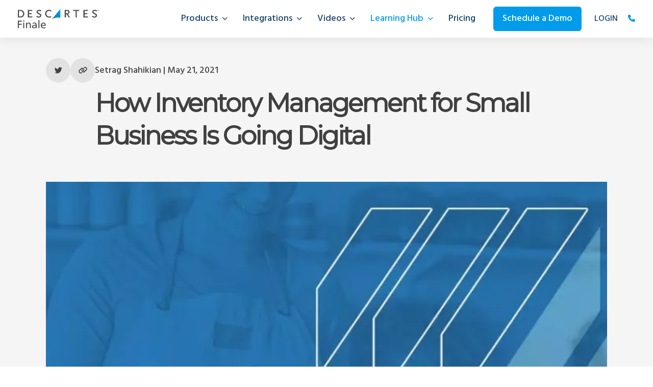

--- FILE ---
content_type: text/html; charset=UTF-8
request_url: https://www.finaleinventory.com/product-news/how-inventory-management-for-small-business-is-going-digital
body_size: 79494
content:
<!DOCTYPE html>
<html lang="en-US">
<head>
<meta charset="UTF-8" />
<meta name='viewport' content='width=device-width, initial-scale=1.0' />
<meta http-equiv='X-UA-Compatible' content='IE=edge' />
<link rel="profile" href="https://gmpg.org/xfn/11" />
<script data-cfasync="false" data-no-defer="1" data-no-minify="1" data-no-optimize="1">var ewww_webp_supported=!1;function check_webp_feature(A,e){var w;e=void 0!==e?e:function(){},ewww_webp_supported?e(ewww_webp_supported):((w=new Image).onload=function(){ewww_webp_supported=0<w.width&&0<w.height,e&&e(ewww_webp_supported)},w.onerror=function(){e&&e(!1)},w.src="data:image/webp;base64,"+{alpha:"UklGRkoAAABXRUJQVlA4WAoAAAAQAAAAAAAAAAAAQUxQSAwAAAARBxAR/Q9ERP8DAABWUDggGAAAABQBAJ0BKgEAAQAAAP4AAA3AAP7mtQAAAA=="}[A])}check_webp_feature("alpha");</script><script data-cfasync="false" data-no-defer="1" data-no-minify="1" data-no-optimize="1">var Arrive=function(c,w){"use strict";if(c.MutationObserver&&"undefined"!=typeof HTMLElement){var r,a=0,u=(r=HTMLElement.prototype.matches||HTMLElement.prototype.webkitMatchesSelector||HTMLElement.prototype.mozMatchesSelector||HTMLElement.prototype.msMatchesSelector,{matchesSelector:function(e,t){return e instanceof HTMLElement&&r.call(e,t)},addMethod:function(e,t,r){var a=e[t];e[t]=function(){return r.length==arguments.length?r.apply(this,arguments):"function"==typeof a?a.apply(this,arguments):void 0}},callCallbacks:function(e,t){t&&t.options.onceOnly&&1==t.firedElems.length&&(e=[e[0]]);for(var r,a=0;r=e[a];a++)r&&r.callback&&r.callback.call(r.elem,r.elem);t&&t.options.onceOnly&&1==t.firedElems.length&&t.me.unbindEventWithSelectorAndCallback.call(t.target,t.selector,t.callback)},checkChildNodesRecursively:function(e,t,r,a){for(var i,n=0;i=e[n];n++)r(i,t,a)&&a.push({callback:t.callback,elem:i}),0<i.childNodes.length&&u.checkChildNodesRecursively(i.childNodes,t,r,a)},mergeArrays:function(e,t){var r,a={};for(r in e)e.hasOwnProperty(r)&&(a[r]=e[r]);for(r in t)t.hasOwnProperty(r)&&(a[r]=t[r]);return a},toElementsArray:function(e){return e=void 0!==e&&("number"!=typeof e.length||e===c)?[e]:e}}),e=(l.prototype.addEvent=function(e,t,r,a){a={target:e,selector:t,options:r,callback:a,firedElems:[]};return this._beforeAdding&&this._beforeAdding(a),this._eventsBucket.push(a),a},l.prototype.removeEvent=function(e){for(var t,r=this._eventsBucket.length-1;t=this._eventsBucket[r];r--)e(t)&&(this._beforeRemoving&&this._beforeRemoving(t),(t=this._eventsBucket.splice(r,1))&&t.length&&(t[0].callback=null))},l.prototype.beforeAdding=function(e){this._beforeAdding=e},l.prototype.beforeRemoving=function(e){this._beforeRemoving=e},l),t=function(i,n){var o=new e,l=this,s={fireOnAttributesModification:!1};return o.beforeAdding(function(t){var e=t.target;e!==c.document&&e!==c||(e=document.getElementsByTagName("html")[0]);var r=new MutationObserver(function(e){n.call(this,e,t)}),a=i(t.options);r.observe(e,a),t.observer=r,t.me=l}),o.beforeRemoving(function(e){e.observer.disconnect()}),this.bindEvent=function(e,t,r){t=u.mergeArrays(s,t);for(var a=u.toElementsArray(this),i=0;i<a.length;i++)o.addEvent(a[i],e,t,r)},this.unbindEvent=function(){var r=u.toElementsArray(this);o.removeEvent(function(e){for(var t=0;t<r.length;t++)if(this===w||e.target===r[t])return!0;return!1})},this.unbindEventWithSelectorOrCallback=function(r){var a=u.toElementsArray(this),i=r,e="function"==typeof r?function(e){for(var t=0;t<a.length;t++)if((this===w||e.target===a[t])&&e.callback===i)return!0;return!1}:function(e){for(var t=0;t<a.length;t++)if((this===w||e.target===a[t])&&e.selector===r)return!0;return!1};o.removeEvent(e)},this.unbindEventWithSelectorAndCallback=function(r,a){var i=u.toElementsArray(this);o.removeEvent(function(e){for(var t=0;t<i.length;t++)if((this===w||e.target===i[t])&&e.selector===r&&e.callback===a)return!0;return!1})},this},i=new function(){var s={fireOnAttributesModification:!1,onceOnly:!1,existing:!1};function n(e,t,r){return!(!u.matchesSelector(e,t.selector)||(e._id===w&&(e._id=a++),-1!=t.firedElems.indexOf(e._id)))&&(t.firedElems.push(e._id),!0)}var c=(i=new t(function(e){var t={attributes:!1,childList:!0,subtree:!0};return e.fireOnAttributesModification&&(t.attributes=!0),t},function(e,i){e.forEach(function(e){var t=e.addedNodes,r=e.target,a=[];null!==t&&0<t.length?u.checkChildNodesRecursively(t,i,n,a):"attributes"===e.type&&n(r,i)&&a.push({callback:i.callback,elem:r}),u.callCallbacks(a,i)})})).bindEvent;return i.bindEvent=function(e,t,r){t=void 0===r?(r=t,s):u.mergeArrays(s,t);var a=u.toElementsArray(this);if(t.existing){for(var i=[],n=0;n<a.length;n++)for(var o=a[n].querySelectorAll(e),l=0;l<o.length;l++)i.push({callback:r,elem:o[l]});if(t.onceOnly&&i.length)return r.call(i[0].elem,i[0].elem);setTimeout(u.callCallbacks,1,i)}c.call(this,e,t,r)},i},o=new function(){var a={};function i(e,t){return u.matchesSelector(e,t.selector)}var n=(o=new t(function(){return{childList:!0,subtree:!0}},function(e,r){e.forEach(function(e){var t=e.removedNodes,e=[];null!==t&&0<t.length&&u.checkChildNodesRecursively(t,r,i,e),u.callCallbacks(e,r)})})).bindEvent;return o.bindEvent=function(e,t,r){t=void 0===r?(r=t,a):u.mergeArrays(a,t),n.call(this,e,t,r)},o};d(HTMLElement.prototype),d(NodeList.prototype),d(HTMLCollection.prototype),d(HTMLDocument.prototype),d(Window.prototype);var n={};return s(i,n,"unbindAllArrive"),s(o,n,"unbindAllLeave"),n}function l(){this._eventsBucket=[],this._beforeAdding=null,this._beforeRemoving=null}function s(e,t,r){u.addMethod(t,r,e.unbindEvent),u.addMethod(t,r,e.unbindEventWithSelectorOrCallback),u.addMethod(t,r,e.unbindEventWithSelectorAndCallback)}function d(e){e.arrive=i.bindEvent,s(i,e,"unbindArrive"),e.leave=o.bindEvent,s(o,e,"unbindLeave")}}(window,void 0),ewww_webp_supported=!1;function check_webp_feature(e,t){var r;ewww_webp_supported?t(ewww_webp_supported):((r=new Image).onload=function(){ewww_webp_supported=0<r.width&&0<r.height,t(ewww_webp_supported)},r.onerror=function(){t(!1)},r.src="data:image/webp;base64,"+{alpha:"UklGRkoAAABXRUJQVlA4WAoAAAAQAAAAAAAAAAAAQUxQSAwAAAARBxAR/Q9ERP8DAABWUDggGAAAABQBAJ0BKgEAAQAAAP4AAA3AAP7mtQAAAA==",animation:"UklGRlIAAABXRUJQVlA4WAoAAAASAAAAAAAAAAAAQU5JTQYAAAD/////AABBTk1GJgAAAAAAAAAAAAAAAAAAAGQAAABWUDhMDQAAAC8AAAAQBxAREYiI/gcA"}[e])}function ewwwLoadImages(e){if(e){for(var t=document.querySelectorAll(".batch-image img, .image-wrapper a, .ngg-pro-masonry-item a, .ngg-galleria-offscreen-seo-wrapper a"),r=0,a=t.length;r<a;r++)ewwwAttr(t[r],"data-src",t[r].getAttribute("data-webp")),ewwwAttr(t[r],"data-thumbnail",t[r].getAttribute("data-webp-thumbnail"));for(var i=document.querySelectorAll("div.woocommerce-product-gallery__image"),r=0,a=i.length;r<a;r++)ewwwAttr(i[r],"data-thumb",i[r].getAttribute("data-webp-thumb"))}for(var n=document.querySelectorAll("video"),r=0,a=n.length;r<a;r++)ewwwAttr(n[r],"poster",e?n[r].getAttribute("data-poster-webp"):n[r].getAttribute("data-poster-image"));for(var o,l=document.querySelectorAll("img.ewww_webp_lazy_load"),r=0,a=l.length;r<a;r++)e&&(ewwwAttr(l[r],"data-lazy-srcset",l[r].getAttribute("data-lazy-srcset-webp")),ewwwAttr(l[r],"data-srcset",l[r].getAttribute("data-srcset-webp")),ewwwAttr(l[r],"data-lazy-src",l[r].getAttribute("data-lazy-src-webp")),ewwwAttr(l[r],"data-src",l[r].getAttribute("data-src-webp")),ewwwAttr(l[r],"data-orig-file",l[r].getAttribute("data-webp-orig-file")),ewwwAttr(l[r],"data-medium-file",l[r].getAttribute("data-webp-medium-file")),ewwwAttr(l[r],"data-large-file",l[r].getAttribute("data-webp-large-file")),null!=(o=l[r].getAttribute("srcset"))&&!1!==o&&o.includes("R0lGOD")&&ewwwAttr(l[r],"src",l[r].getAttribute("data-lazy-src-webp"))),l[r].className=l[r].className.replace(/\bewww_webp_lazy_load\b/,"");for(var s=document.querySelectorAll(".ewww_webp"),r=0,a=s.length;r<a;r++)e?(ewwwAttr(s[r],"srcset",s[r].getAttribute("data-srcset-webp")),ewwwAttr(s[r],"src",s[r].getAttribute("data-src-webp")),ewwwAttr(s[r],"data-orig-file",s[r].getAttribute("data-webp-orig-file")),ewwwAttr(s[r],"data-medium-file",s[r].getAttribute("data-webp-medium-file")),ewwwAttr(s[r],"data-large-file",s[r].getAttribute("data-webp-large-file")),ewwwAttr(s[r],"data-large_image",s[r].getAttribute("data-webp-large_image")),ewwwAttr(s[r],"data-src",s[r].getAttribute("data-webp-src"))):(ewwwAttr(s[r],"srcset",s[r].getAttribute("data-srcset-img")),ewwwAttr(s[r],"src",s[r].getAttribute("data-src-img"))),s[r].className=s[r].className.replace(/\bewww_webp\b/,"ewww_webp_loaded");window.jQuery&&jQuery.fn.isotope&&jQuery.fn.imagesLoaded&&(jQuery(".fusion-posts-container-infinite").imagesLoaded(function(){jQuery(".fusion-posts-container-infinite").hasClass("isotope")&&jQuery(".fusion-posts-container-infinite").isotope()}),jQuery(".fusion-portfolio:not(.fusion-recent-works) .fusion-portfolio-wrapper").imagesLoaded(function(){jQuery(".fusion-portfolio:not(.fusion-recent-works) .fusion-portfolio-wrapper").isotope()}))}function ewwwWebPInit(e){ewwwLoadImages(e),ewwwNggLoadGalleries(e),document.arrive(".ewww_webp",function(){ewwwLoadImages(e)}),document.arrive(".ewww_webp_lazy_load",function(){ewwwLoadImages(e)}),document.arrive("videos",function(){ewwwLoadImages(e)}),"loading"==document.readyState?document.addEventListener("DOMContentLoaded",ewwwJSONParserInit):("undefined"!=typeof galleries&&ewwwNggParseGalleries(e),ewwwWooParseVariations(e))}function ewwwAttr(e,t,r){null!=r&&!1!==r&&e.setAttribute(t,r)}function ewwwJSONParserInit(){"undefined"!=typeof galleries&&check_webp_feature("alpha",ewwwNggParseGalleries),check_webp_feature("alpha",ewwwWooParseVariations)}function ewwwWooParseVariations(e){if(e)for(var t=document.querySelectorAll("form.variations_form"),r=0,a=t.length;r<a;r++){var i=t[r].getAttribute("data-product_variations"),n=!1;try{for(var o in i=JSON.parse(i))void 0!==i[o]&&void 0!==i[o].image&&(void 0!==i[o].image.src_webp&&(i[o].image.src=i[o].image.src_webp,n=!0),void 0!==i[o].image.srcset_webp&&(i[o].image.srcset=i[o].image.srcset_webp,n=!0),void 0!==i[o].image.full_src_webp&&(i[o].image.full_src=i[o].image.full_src_webp,n=!0),void 0!==i[o].image.gallery_thumbnail_src_webp&&(i[o].image.gallery_thumbnail_src=i[o].image.gallery_thumbnail_src_webp,n=!0),void 0!==i[o].image.thumb_src_webp&&(i[o].image.thumb_src=i[o].image.thumb_src_webp,n=!0));n&&ewwwAttr(t[r],"data-product_variations",JSON.stringify(i))}catch(e){}}}function ewwwNggParseGalleries(e){if(e)for(var t in galleries){var r=galleries[t];galleries[t].images_list=ewwwNggParseImageList(r.images_list)}}function ewwwNggLoadGalleries(e){e&&document.addEventListener("ngg.galleria.themeadded",function(e,t){window.ngg_galleria._create_backup=window.ngg_galleria.create,window.ngg_galleria.create=function(e,t){var r=$(e).data("id");return galleries["gallery_"+r].images_list=ewwwNggParseImageList(galleries["gallery_"+r].images_list),window.ngg_galleria._create_backup(e,t)}})}function ewwwNggParseImageList(e){for(var t in e){var r=e[t];if(void 0!==r["image-webp"]&&(e[t].image=r["image-webp"],delete e[t]["image-webp"]),void 0!==r["thumb-webp"]&&(e[t].thumb=r["thumb-webp"],delete e[t]["thumb-webp"]),void 0!==r.full_image_webp&&(e[t].full_image=r.full_image_webp,delete e[t].full_image_webp),void 0!==r.srcsets)for(var a in r.srcsets)nggSrcset=r.srcsets[a],void 0!==r.srcsets[a+"-webp"]&&(e[t].srcsets[a]=r.srcsets[a+"-webp"],delete e[t].srcsets[a+"-webp"]);if(void 0!==r.full_srcsets)for(var i in r.full_srcsets)nggFSrcset=r.full_srcsets[i],void 0!==r.full_srcsets[i+"-webp"]&&(e[t].full_srcsets[i]=r.full_srcsets[i+"-webp"],delete e[t].full_srcsets[i+"-webp"])}return e}check_webp_feature("alpha",ewwwWebPInit);</script><meta name='robots' content='index, follow, max-image-preview:large, max-snippet:-1, max-video-preview:-1' />
	<style>img:is([sizes="auto" i], [sizes^="auto," i]) { contain-intrinsic-size: 3000px 1500px }</style>
	
<!-- Google Tag Manager for WordPress by gtm4wp.com -->
<script data-cfasync="false" data-pagespeed-no-defer>
	var gtm4wp_datalayer_name = "dataLayer";
	var dataLayer = dataLayer || [];
</script>
<!-- End Google Tag Manager for WordPress by gtm4wp.com -->
	<!-- This site is optimized with the Yoast SEO Premium plugin v20.10 (Yoast SEO v26.1) - https://yoast.com/wordpress/plugins/seo/ -->
	<title>How Inventory Management for Small Business is Going Digital</title>
	<meta name="description" content="Still not sure how things can go digital in the inventory management for small business world? You&#039;re in luck -- Keep reading to find out how today!" />
	<link rel="canonical" href="https://www.finaleinventory.com/product-news/how-inventory-management-for-small-business-is-going-digital" />
	<meta property="og:locale" content="en_US" />
	<meta property="og:type" content="article" />
	<meta property="og:title" content="How Inventory Management for Small Business Is Going Digital" />
	<meta property="og:description" content="Still not sure how things can go digital in the inventory management for small business world? You&#039;re in luck -- Keep reading to find out how today!" />
	<meta property="og:url" content="https://www.finaleinventory.com/product-news/how-inventory-management-for-small-business-is-going-digital" />
	<meta property="og:site_name" content="Descartes Finale" />
	<meta property="article:publisher" content="https://www.facebook.com/finaleinventory/" />
	<meta property="article:published_time" content="2021-05-21T15:00:00+00:00" />
	<meta property="article:modified_time" content="2023-03-13T19:07:13+00:00" />
	<meta property="og:image" content="https://www.finaleinventory.com/wp-content/uploads/2018/10/01-How-Inventory-Management-for-Small-Business-Is-Going-Digital-min.jpg" />
	<meta property="og:image:width" content="1080" />
	<meta property="og:image:height" content="360" />
	<meta property="og:image:type" content="image/jpeg" />
	<meta name="author" content="Setrag Shahikian" />
	<meta name="twitter:card" content="summary_large_image" />
	<meta name="twitter:creator" content="@finaleinventory" />
	<meta name="twitter:site" content="@finaleinventory" />
	<meta name="twitter:label1" content="Written by" />
	<meta name="twitter:data1" content="Setrag Shahikian" />
	<meta name="twitter:label2" content="Est. reading time" />
	<meta name="twitter:data2" content="17 minutes" />
	<script type="application/ld+json" class="yoast-schema-graph">{"@context":"https://schema.org","@graph":[{"@type":"Article","@id":"https://www.finaleinventory.com/product-news/how-inventory-management-for-small-business-is-going-digital#article","isPartOf":{"@id":"https://www.finaleinventory.com/product-news/how-inventory-management-for-small-business-is-going-digital"},"author":{"name":"Setrag Shahikian","@id":"https://www.finaleinventory.com/#/schema/person/65ddc5bed43769ba5fac1e35ca4b853b"},"headline":"How Inventory Management for Small Business Is Going Digital","datePublished":"2021-05-21T15:00:00+00:00","dateModified":"2023-03-13T19:07:13+00:00","mainEntityOfPage":{"@id":"https://www.finaleinventory.com/product-news/how-inventory-management-for-small-business-is-going-digital"},"wordCount":3667,"commentCount":0,"publisher":{"@id":"https://www.finaleinventory.com/#organization"},"image":{"@id":"https://www.finaleinventory.com/product-news/how-inventory-management-for-small-business-is-going-digital#primaryimage"},"thumbnailUrl":"https://www.finaleinventory.com/wp-content/uploads/2018/10/01-How-Inventory-Management-for-Small-Business-Is-Going-Digital-min.jpg","articleSection":["Product News"],"inLanguage":"en-US","potentialAction":[{"@type":"CommentAction","name":"Comment","target":["https://www.finaleinventory.com/product-news/how-inventory-management-for-small-business-is-going-digital#respond"]}]},{"@type":"WebPage","@id":"https://www.finaleinventory.com/product-news/how-inventory-management-for-small-business-is-going-digital","url":"https://www.finaleinventory.com/product-news/how-inventory-management-for-small-business-is-going-digital","name":"How Inventory Management for Small Business is Going Digital","isPartOf":{"@id":"https://www.finaleinventory.com/#website"},"primaryImageOfPage":{"@id":"https://www.finaleinventory.com/product-news/how-inventory-management-for-small-business-is-going-digital#primaryimage"},"image":{"@id":"https://www.finaleinventory.com/product-news/how-inventory-management-for-small-business-is-going-digital#primaryimage"},"thumbnailUrl":"https://www.finaleinventory.com/wp-content/uploads/2018/10/01-How-Inventory-Management-for-Small-Business-Is-Going-Digital-min.jpg","datePublished":"2021-05-21T15:00:00+00:00","dateModified":"2023-03-13T19:07:13+00:00","description":"Still not sure how things can go digital in the inventory management for small business world? You're in luck -- Keep reading to find out how today!","breadcrumb":{"@id":"https://www.finaleinventory.com/product-news/how-inventory-management-for-small-business-is-going-digital#breadcrumb"},"inLanguage":"en-US","potentialAction":[{"@type":"ReadAction","target":["https://www.finaleinventory.com/product-news/how-inventory-management-for-small-business-is-going-digital"]}]},{"@type":"ImageObject","inLanguage":"en-US","@id":"https://www.finaleinventory.com/product-news/how-inventory-management-for-small-business-is-going-digital#primaryimage","url":"https://www.finaleinventory.com/wp-content/uploads/2018/10/01-How-Inventory-Management-for-Small-Business-Is-Going-Digital-min.jpg","contentUrl":"https://www.finaleinventory.com/wp-content/uploads/2018/10/01-How-Inventory-Management-for-Small-Business-Is-Going-Digital-min.jpg","width":1080,"height":360,"caption":"how inventory management fo small business is going digital"},{"@type":"BreadcrumbList","@id":"https://www.finaleinventory.com/product-news/how-inventory-management-for-small-business-is-going-digital#breadcrumb","itemListElement":[{"@type":"ListItem","position":1,"name":"Home","item":"https://www.finaleinventory.com/"},{"@type":"ListItem","position":2,"name":"Product News","item":"https://www.finaleinventory.com/category/product-news"},{"@type":"ListItem","position":3,"name":"How Inventory Management for Small Business Is Going Digital"}]},{"@type":"WebSite","@id":"https://www.finaleinventory.com/#website","url":"https://www.finaleinventory.com/","name":"Descartes Finale","description":"Descartes Finale a cloud-based inventory software designed for high volume, multi-channel eCommerce sellers, multi-location brick-and-mortar businesses, and wholesale distributors. Excel at inventory tracking, reordering and replenishment, and warehouse management with Finale.","publisher":{"@id":"https://www.finaleinventory.com/#organization"},"alternateName":"Finale","potentialAction":[{"@type":"SearchAction","target":{"@type":"EntryPoint","urlTemplate":"https://www.finaleinventory.com/?s={search_term_string}"},"query-input":{"@type":"PropertyValueSpecification","valueRequired":true,"valueName":"search_term_string"}}],"inLanguage":"en-US"},{"@type":"Organization","@id":"https://www.finaleinventory.com/#organization","name":"Descartes Finale","alternateName":"Finale","url":"https://www.finaleinventory.com/","logo":{"@type":"ImageObject","inLanguage":"en-US","@id":"https://www.finaleinventory.com/#/schema/logo/image/","url":"https://www.finaleinventory.com/wp-content/uploads/2025/09/cropped-descartes-finale-icon-RGB.png","contentUrl":"https://www.finaleinventory.com/wp-content/uploads/2025/09/cropped-descartes-finale-icon-RGB.png","width":512,"height":512,"caption":"Descartes Finale"},"image":{"@id":"https://www.finaleinventory.com/#/schema/logo/image/"},"sameAs":["https://www.facebook.com/finaleinventory/","https://x.com/finaleinventory","https://www.youtube.com/user/TheFinaleInventory"]},{"@type":"Person","@id":"https://www.finaleinventory.com/#/schema/person/65ddc5bed43769ba5fac1e35ca4b853b","name":"Setrag Shahikian","image":{"@type":"ImageObject","inLanguage":"en-US","@id":"https://www.finaleinventory.com/#/schema/person/image/","url":"https://secure.gravatar.com/avatar/c3d1393dbf2f805a9658bb76585990044fabe4164f7d55379531ba3f10d3e0f8?s=96&d=mm&r=g","contentUrl":"https://secure.gravatar.com/avatar/c3d1393dbf2f805a9658bb76585990044fabe4164f7d55379531ba3f10d3e0f8?s=96&d=mm&r=g","caption":"Setrag Shahikian"}}]}</script>
	<!-- / Yoast SEO Premium plugin. -->


<link rel='dns-prefetch' href='//js.hs-scripts.com' />
<link rel='dns-prefetch' href='//fonts.googleapis.com' />
<link href='https://fonts.gstatic.com' crossorigin rel='preconnect' />
<link rel="alternate" type="application/rss+xml" title="Descartes Finale &raquo; Feed" href="https://www.finaleinventory.com/feed" />
<link rel="alternate" type="application/rss+xml" title="Descartes Finale &raquo; Comments Feed" href="https://www.finaleinventory.com/comments/feed" />
<link rel="alternate" type="application/rss+xml" title="Descartes Finale &raquo; How Inventory Management for Small Business Is Going Digital Comments Feed" href="https://www.finaleinventory.com/product-news/how-inventory-management-for-small-business-is-going-digital/feed" />
<link rel="preload" href="https://www.finaleinventory.com/wp-content/plugins/bb-plugin/fonts/fontawesome/5.15.4/webfonts/fa-solid-900.woff2" as="font" type="font/woff2" crossorigin="anonymous">
<script>
window._wpemojiSettings = {"baseUrl":"https:\/\/s.w.org\/images\/core\/emoji\/16.0.1\/72x72\/","ext":".png","svgUrl":"https:\/\/s.w.org\/images\/core\/emoji\/16.0.1\/svg\/","svgExt":".svg","source":{"concatemoji":"https:\/\/www.finaleinventory.com\/wp-includes\/js\/wp-emoji-release.min.js?ver=6.8.3"}};
/*! This file is auto-generated */
!function(s,n){var o,i,e;function c(e){try{var t={supportTests:e,timestamp:(new Date).valueOf()};sessionStorage.setItem(o,JSON.stringify(t))}catch(e){}}function p(e,t,n){e.clearRect(0,0,e.canvas.width,e.canvas.height),e.fillText(t,0,0);var t=new Uint32Array(e.getImageData(0,0,e.canvas.width,e.canvas.height).data),a=(e.clearRect(0,0,e.canvas.width,e.canvas.height),e.fillText(n,0,0),new Uint32Array(e.getImageData(0,0,e.canvas.width,e.canvas.height).data));return t.every(function(e,t){return e===a[t]})}function u(e,t){e.clearRect(0,0,e.canvas.width,e.canvas.height),e.fillText(t,0,0);for(var n=e.getImageData(16,16,1,1),a=0;a<n.data.length;a++)if(0!==n.data[a])return!1;return!0}function f(e,t,n,a){switch(t){case"flag":return n(e,"\ud83c\udff3\ufe0f\u200d\u26a7\ufe0f","\ud83c\udff3\ufe0f\u200b\u26a7\ufe0f")?!1:!n(e,"\ud83c\udde8\ud83c\uddf6","\ud83c\udde8\u200b\ud83c\uddf6")&&!n(e,"\ud83c\udff4\udb40\udc67\udb40\udc62\udb40\udc65\udb40\udc6e\udb40\udc67\udb40\udc7f","\ud83c\udff4\u200b\udb40\udc67\u200b\udb40\udc62\u200b\udb40\udc65\u200b\udb40\udc6e\u200b\udb40\udc67\u200b\udb40\udc7f");case"emoji":return!a(e,"\ud83e\udedf")}return!1}function g(e,t,n,a){var r="undefined"!=typeof WorkerGlobalScope&&self instanceof WorkerGlobalScope?new OffscreenCanvas(300,150):s.createElement("canvas"),o=r.getContext("2d",{willReadFrequently:!0}),i=(o.textBaseline="top",o.font="600 32px Arial",{});return e.forEach(function(e){i[e]=t(o,e,n,a)}),i}function t(e){var t=s.createElement("script");t.src=e,t.defer=!0,s.head.appendChild(t)}"undefined"!=typeof Promise&&(o="wpEmojiSettingsSupports",i=["flag","emoji"],n.supports={everything:!0,everythingExceptFlag:!0},e=new Promise(function(e){s.addEventListener("DOMContentLoaded",e,{once:!0})}),new Promise(function(t){var n=function(){try{var e=JSON.parse(sessionStorage.getItem(o));if("object"==typeof e&&"number"==typeof e.timestamp&&(new Date).valueOf()<e.timestamp+604800&&"object"==typeof e.supportTests)return e.supportTests}catch(e){}return null}();if(!n){if("undefined"!=typeof Worker&&"undefined"!=typeof OffscreenCanvas&&"undefined"!=typeof URL&&URL.createObjectURL&&"undefined"!=typeof Blob)try{var e="postMessage("+g.toString()+"("+[JSON.stringify(i),f.toString(),p.toString(),u.toString()].join(",")+"));",a=new Blob([e],{type:"text/javascript"}),r=new Worker(URL.createObjectURL(a),{name:"wpTestEmojiSupports"});return void(r.onmessage=function(e){c(n=e.data),r.terminate(),t(n)})}catch(e){}c(n=g(i,f,p,u))}t(n)}).then(function(e){for(var t in e)n.supports[t]=e[t],n.supports.everything=n.supports.everything&&n.supports[t],"flag"!==t&&(n.supports.everythingExceptFlag=n.supports.everythingExceptFlag&&n.supports[t]);n.supports.everythingExceptFlag=n.supports.everythingExceptFlag&&!n.supports.flag,n.DOMReady=!1,n.readyCallback=function(){n.DOMReady=!0}}).then(function(){return e}).then(function(){var e;n.supports.everything||(n.readyCallback(),(e=n.source||{}).concatemoji?t(e.concatemoji):e.wpemoji&&e.twemoji&&(t(e.twemoji),t(e.wpemoji)))}))}((window,document),window._wpemojiSettings);
</script>
<style id='wp-emoji-styles-inline-css'>

	img.wp-smiley, img.emoji {
		display: inline !important;
		border: none !important;
		box-shadow: none !important;
		height: 1em !important;
		width: 1em !important;
		margin: 0 0.07em !important;
		vertical-align: -0.1em !important;
		background: none !important;
		padding: 0 !important;
	}
</style>
<link rel='stylesheet' id='wp-block-library-css' href='https://www.finaleinventory.com/wp-includes/css/dist/block-library/style.min.css?ver=6.8.3' media='all' />
<style id='wp-block-library-theme-inline-css'>
.wp-block-audio :where(figcaption){color:#555;font-size:13px;text-align:center}.is-dark-theme .wp-block-audio :where(figcaption){color:#ffffffa6}.wp-block-audio{margin:0 0 1em}.wp-block-code{border:1px solid #ccc;border-radius:4px;font-family:Menlo,Consolas,monaco,monospace;padding:.8em 1em}.wp-block-embed :where(figcaption){color:#555;font-size:13px;text-align:center}.is-dark-theme .wp-block-embed :where(figcaption){color:#ffffffa6}.wp-block-embed{margin:0 0 1em}.blocks-gallery-caption{color:#555;font-size:13px;text-align:center}.is-dark-theme .blocks-gallery-caption{color:#ffffffa6}:root :where(.wp-block-image figcaption){color:#555;font-size:13px;text-align:center}.is-dark-theme :root :where(.wp-block-image figcaption){color:#ffffffa6}.wp-block-image{margin:0 0 1em}.wp-block-pullquote{border-bottom:4px solid;border-top:4px solid;color:currentColor;margin-bottom:1.75em}.wp-block-pullquote cite,.wp-block-pullquote footer,.wp-block-pullquote__citation{color:currentColor;font-size:.8125em;font-style:normal;text-transform:uppercase}.wp-block-quote{border-left:.25em solid;margin:0 0 1.75em;padding-left:1em}.wp-block-quote cite,.wp-block-quote footer{color:currentColor;font-size:.8125em;font-style:normal;position:relative}.wp-block-quote:where(.has-text-align-right){border-left:none;border-right:.25em solid;padding-left:0;padding-right:1em}.wp-block-quote:where(.has-text-align-center){border:none;padding-left:0}.wp-block-quote.is-large,.wp-block-quote.is-style-large,.wp-block-quote:where(.is-style-plain){border:none}.wp-block-search .wp-block-search__label{font-weight:700}.wp-block-search__button{border:1px solid #ccc;padding:.375em .625em}:where(.wp-block-group.has-background){padding:1.25em 2.375em}.wp-block-separator.has-css-opacity{opacity:.4}.wp-block-separator{border:none;border-bottom:2px solid;margin-left:auto;margin-right:auto}.wp-block-separator.has-alpha-channel-opacity{opacity:1}.wp-block-separator:not(.is-style-wide):not(.is-style-dots){width:100px}.wp-block-separator.has-background:not(.is-style-dots){border-bottom:none;height:1px}.wp-block-separator.has-background:not(.is-style-wide):not(.is-style-dots){height:2px}.wp-block-table{margin:0 0 1em}.wp-block-table td,.wp-block-table th{word-break:normal}.wp-block-table :where(figcaption){color:#555;font-size:13px;text-align:center}.is-dark-theme .wp-block-table :where(figcaption){color:#ffffffa6}.wp-block-video :where(figcaption){color:#555;font-size:13px;text-align:center}.is-dark-theme .wp-block-video :where(figcaption){color:#ffffffa6}.wp-block-video{margin:0 0 1em}:root :where(.wp-block-template-part.has-background){margin-bottom:0;margin-top:0;padding:1.25em 2.375em}
</style>
<style id='classic-theme-styles-inline-css'>
/*! This file is auto-generated */
.wp-block-button__link{color:#fff;background-color:#32373c;border-radius:9999px;box-shadow:none;text-decoration:none;padding:calc(.667em + 2px) calc(1.333em + 2px);font-size:1.125em}.wp-block-file__button{background:#32373c;color:#fff;text-decoration:none}
</style>
<style id='global-styles-inline-css'>
:root{--wp--preset--aspect-ratio--square: 1;--wp--preset--aspect-ratio--4-3: 4/3;--wp--preset--aspect-ratio--3-4: 3/4;--wp--preset--aspect-ratio--3-2: 3/2;--wp--preset--aspect-ratio--2-3: 2/3;--wp--preset--aspect-ratio--16-9: 16/9;--wp--preset--aspect-ratio--9-16: 9/16;--wp--preset--color--black: #000000;--wp--preset--color--cyan-bluish-gray: #abb8c3;--wp--preset--color--white: #ffffff;--wp--preset--color--pale-pink: #f78da7;--wp--preset--color--vivid-red: #cf2e2e;--wp--preset--color--luminous-vivid-orange: #ff6900;--wp--preset--color--luminous-vivid-amber: #fcb900;--wp--preset--color--light-green-cyan: #7bdcb5;--wp--preset--color--vivid-green-cyan: #00d084;--wp--preset--color--pale-cyan-blue: #8ed1fc;--wp--preset--color--vivid-cyan-blue: #0693e3;--wp--preset--color--vivid-purple: #9b51e0;--wp--preset--gradient--vivid-cyan-blue-to-vivid-purple: linear-gradient(135deg,rgba(6,147,227,1) 0%,rgb(155,81,224) 100%);--wp--preset--gradient--light-green-cyan-to-vivid-green-cyan: linear-gradient(135deg,rgb(122,220,180) 0%,rgb(0,208,130) 100%);--wp--preset--gradient--luminous-vivid-amber-to-luminous-vivid-orange: linear-gradient(135deg,rgba(252,185,0,1) 0%,rgba(255,105,0,1) 100%);--wp--preset--gradient--luminous-vivid-orange-to-vivid-red: linear-gradient(135deg,rgba(255,105,0,1) 0%,rgb(207,46,46) 100%);--wp--preset--gradient--very-light-gray-to-cyan-bluish-gray: linear-gradient(135deg,rgb(238,238,238) 0%,rgb(169,184,195) 100%);--wp--preset--gradient--cool-to-warm-spectrum: linear-gradient(135deg,rgb(74,234,220) 0%,rgb(151,120,209) 20%,rgb(207,42,186) 40%,rgb(238,44,130) 60%,rgb(251,105,98) 80%,rgb(254,248,76) 100%);--wp--preset--gradient--blush-light-purple: linear-gradient(135deg,rgb(255,206,236) 0%,rgb(152,150,240) 100%);--wp--preset--gradient--blush-bordeaux: linear-gradient(135deg,rgb(254,205,165) 0%,rgb(254,45,45) 50%,rgb(107,0,62) 100%);--wp--preset--gradient--luminous-dusk: linear-gradient(135deg,rgb(255,203,112) 0%,rgb(199,81,192) 50%,rgb(65,88,208) 100%);--wp--preset--gradient--pale-ocean: linear-gradient(135deg,rgb(255,245,203) 0%,rgb(182,227,212) 50%,rgb(51,167,181) 100%);--wp--preset--gradient--electric-grass: linear-gradient(135deg,rgb(202,248,128) 0%,rgb(113,206,126) 100%);--wp--preset--gradient--midnight: linear-gradient(135deg,rgb(2,3,129) 0%,rgb(40,116,252) 100%);--wp--preset--font-size--small: 13px;--wp--preset--font-size--medium: 20px;--wp--preset--font-size--large: 36px;--wp--preset--font-size--x-large: 42px;--wp--preset--spacing--20: 0.44rem;--wp--preset--spacing--30: 0.67rem;--wp--preset--spacing--40: 1rem;--wp--preset--spacing--50: 1.5rem;--wp--preset--spacing--60: 2.25rem;--wp--preset--spacing--70: 3.38rem;--wp--preset--spacing--80: 5.06rem;--wp--preset--shadow--natural: 6px 6px 9px rgba(0, 0, 0, 0.2);--wp--preset--shadow--deep: 12px 12px 50px rgba(0, 0, 0, 0.4);--wp--preset--shadow--sharp: 6px 6px 0px rgba(0, 0, 0, 0.2);--wp--preset--shadow--outlined: 6px 6px 0px -3px rgba(255, 255, 255, 1), 6px 6px rgba(0, 0, 0, 1);--wp--preset--shadow--crisp: 6px 6px 0px rgba(0, 0, 0, 1);}:where(.is-layout-flex){gap: 0.5em;}:where(.is-layout-grid){gap: 0.5em;}body .is-layout-flex{display: flex;}.is-layout-flex{flex-wrap: wrap;align-items: center;}.is-layout-flex > :is(*, div){margin: 0;}body .is-layout-grid{display: grid;}.is-layout-grid > :is(*, div){margin: 0;}:where(.wp-block-columns.is-layout-flex){gap: 2em;}:where(.wp-block-columns.is-layout-grid){gap: 2em;}:where(.wp-block-post-template.is-layout-flex){gap: 1.25em;}:where(.wp-block-post-template.is-layout-grid){gap: 1.25em;}.has-black-color{color: var(--wp--preset--color--black) !important;}.has-cyan-bluish-gray-color{color: var(--wp--preset--color--cyan-bluish-gray) !important;}.has-white-color{color: var(--wp--preset--color--white) !important;}.has-pale-pink-color{color: var(--wp--preset--color--pale-pink) !important;}.has-vivid-red-color{color: var(--wp--preset--color--vivid-red) !important;}.has-luminous-vivid-orange-color{color: var(--wp--preset--color--luminous-vivid-orange) !important;}.has-luminous-vivid-amber-color{color: var(--wp--preset--color--luminous-vivid-amber) !important;}.has-light-green-cyan-color{color: var(--wp--preset--color--light-green-cyan) !important;}.has-vivid-green-cyan-color{color: var(--wp--preset--color--vivid-green-cyan) !important;}.has-pale-cyan-blue-color{color: var(--wp--preset--color--pale-cyan-blue) !important;}.has-vivid-cyan-blue-color{color: var(--wp--preset--color--vivid-cyan-blue) !important;}.has-vivid-purple-color{color: var(--wp--preset--color--vivid-purple) !important;}.has-black-background-color{background-color: var(--wp--preset--color--black) !important;}.has-cyan-bluish-gray-background-color{background-color: var(--wp--preset--color--cyan-bluish-gray) !important;}.has-white-background-color{background-color: var(--wp--preset--color--white) !important;}.has-pale-pink-background-color{background-color: var(--wp--preset--color--pale-pink) !important;}.has-vivid-red-background-color{background-color: var(--wp--preset--color--vivid-red) !important;}.has-luminous-vivid-orange-background-color{background-color: var(--wp--preset--color--luminous-vivid-orange) !important;}.has-luminous-vivid-amber-background-color{background-color: var(--wp--preset--color--luminous-vivid-amber) !important;}.has-light-green-cyan-background-color{background-color: var(--wp--preset--color--light-green-cyan) !important;}.has-vivid-green-cyan-background-color{background-color: var(--wp--preset--color--vivid-green-cyan) !important;}.has-pale-cyan-blue-background-color{background-color: var(--wp--preset--color--pale-cyan-blue) !important;}.has-vivid-cyan-blue-background-color{background-color: var(--wp--preset--color--vivid-cyan-blue) !important;}.has-vivid-purple-background-color{background-color: var(--wp--preset--color--vivid-purple) !important;}.has-black-border-color{border-color: var(--wp--preset--color--black) !important;}.has-cyan-bluish-gray-border-color{border-color: var(--wp--preset--color--cyan-bluish-gray) !important;}.has-white-border-color{border-color: var(--wp--preset--color--white) !important;}.has-pale-pink-border-color{border-color: var(--wp--preset--color--pale-pink) !important;}.has-vivid-red-border-color{border-color: var(--wp--preset--color--vivid-red) !important;}.has-luminous-vivid-orange-border-color{border-color: var(--wp--preset--color--luminous-vivid-orange) !important;}.has-luminous-vivid-amber-border-color{border-color: var(--wp--preset--color--luminous-vivid-amber) !important;}.has-light-green-cyan-border-color{border-color: var(--wp--preset--color--light-green-cyan) !important;}.has-vivid-green-cyan-border-color{border-color: var(--wp--preset--color--vivid-green-cyan) !important;}.has-pale-cyan-blue-border-color{border-color: var(--wp--preset--color--pale-cyan-blue) !important;}.has-vivid-cyan-blue-border-color{border-color: var(--wp--preset--color--vivid-cyan-blue) !important;}.has-vivid-purple-border-color{border-color: var(--wp--preset--color--vivid-purple) !important;}.has-vivid-cyan-blue-to-vivid-purple-gradient-background{background: var(--wp--preset--gradient--vivid-cyan-blue-to-vivid-purple) !important;}.has-light-green-cyan-to-vivid-green-cyan-gradient-background{background: var(--wp--preset--gradient--light-green-cyan-to-vivid-green-cyan) !important;}.has-luminous-vivid-amber-to-luminous-vivid-orange-gradient-background{background: var(--wp--preset--gradient--luminous-vivid-amber-to-luminous-vivid-orange) !important;}.has-luminous-vivid-orange-to-vivid-red-gradient-background{background: var(--wp--preset--gradient--luminous-vivid-orange-to-vivid-red) !important;}.has-very-light-gray-to-cyan-bluish-gray-gradient-background{background: var(--wp--preset--gradient--very-light-gray-to-cyan-bluish-gray) !important;}.has-cool-to-warm-spectrum-gradient-background{background: var(--wp--preset--gradient--cool-to-warm-spectrum) !important;}.has-blush-light-purple-gradient-background{background: var(--wp--preset--gradient--blush-light-purple) !important;}.has-blush-bordeaux-gradient-background{background: var(--wp--preset--gradient--blush-bordeaux) !important;}.has-luminous-dusk-gradient-background{background: var(--wp--preset--gradient--luminous-dusk) !important;}.has-pale-ocean-gradient-background{background: var(--wp--preset--gradient--pale-ocean) !important;}.has-electric-grass-gradient-background{background: var(--wp--preset--gradient--electric-grass) !important;}.has-midnight-gradient-background{background: var(--wp--preset--gradient--midnight) !important;}.has-small-font-size{font-size: var(--wp--preset--font-size--small) !important;}.has-medium-font-size{font-size: var(--wp--preset--font-size--medium) !important;}.has-large-font-size{font-size: var(--wp--preset--font-size--large) !important;}.has-x-large-font-size{font-size: var(--wp--preset--font-size--x-large) !important;}
:where(.wp-block-post-template.is-layout-flex){gap: 1.25em;}:where(.wp-block-post-template.is-layout-grid){gap: 1.25em;}
:where(.wp-block-columns.is-layout-flex){gap: 2em;}:where(.wp-block-columns.is-layout-grid){gap: 2em;}
:root :where(.wp-block-pullquote){font-size: 1.5em;line-height: 1.6;}
</style>
<link rel='stylesheet' id='font-awesome-5-css' href='https://www.finaleinventory.com/wp-content/plugins/bb-plugin/fonts/fontawesome/5.15.4/css/all.min.css?ver=2.6.0.2' media='all' />
<link rel='stylesheet' id='fl-builder-layout-bundle-707d381bd08b9c6f5a63773a678348b5-css' href='https://www.finaleinventory.com/wp-content/uploads/bb-plugin/cache/707d381bd08b9c6f5a63773a678348b5-layout-bundle.css?ver=2.6.0.2-1.4.3.2' media='all' />
<link rel='stylesheet' id='megamenu-genericons-css' href='https://www.finaleinventory.com/wp-content/plugins/megamenu-pro/icons/genericons/genericons/genericons.css?ver=2.4.3' media='all' />
<link rel='stylesheet' id='megamenu-fontawesome6-css' href='https://www.finaleinventory.com/wp-content/plugins/megamenu-pro/icons/fontawesome6/css/all.min.css?ver=2.4.3' media='all' />
<link rel='stylesheet' id='finale-google-fonts-css' href='https://fonts.googleapis.com/css2?family=Hind%3Awght%40300%3B400%3B500%3B700&#038;Montserrat:wght@400;600;700&#038;display=swap&#038;ver=6.8.3' media='all' />
<link rel='stylesheet' id='custom-css-css' href='https://www.finaleinventory.com/wp-content/themes/bb-theme/css/custom.css?ver=1.0.0' media='all' />
<link rel='stylesheet' id='algolia-autocomplete-css' href='https://www.finaleinventory.com/wp-content/plugins/wp-search-with-algolia/css/algolia-autocomplete.css?ver=2.11.1' media='all' />
<link rel='stylesheet' id='seo-content-css-css' href='https://www.finaleinventory.com/wp-content/themes/bb-theme-child/seo-content.css?ver=1.7.6.3.1636732662' media='all' />
<link rel='stylesheet' id='bootstrap-css' href='https://www.finaleinventory.com/wp-content/themes/bb-theme/css/bootstrap.min.css?ver=1.7.6.3' media='all' />
<link rel='stylesheet' id='fl-automator-skin-css' href='https://www.finaleinventory.com/wp-content/uploads/bb-theme/skin-6926ecfa078ab.css?ver=1.7.6.3' media='all' />
<link rel='stylesheet' id='fl-builder-google-fonts-3f93a1478583293da6e2335cf5e922db-css' href='//fonts.googleapis.com/css?family=Hind%3A300%2C400%2C700%7CMontserrat%3A400&#038;ver=6.8.3' media='all' />
<script src="https://www.finaleinventory.com/wp-includes/js/jquery/jquery.min.js?ver=3.7.1" id="jquery-core-js"></script>
<script src="https://www.finaleinventory.com/wp-includes/js/jquery/jquery-migrate.min.js?ver=3.4.1" id="jquery-migrate-js"></script>
<script src="https://www.finaleinventory.com/wp-includes/js/imagesloaded.min.js?ver=6.8.3" id="imagesloaded-js"></script>
<link rel="https://api.w.org/" href="https://www.finaleinventory.com/wp-json/" /><link rel="alternate" title="JSON" type="application/json" href="https://www.finaleinventory.com/wp-json/wp/v2/posts/3580" /><link rel="EditURI" type="application/rsd+xml" title="RSD" href="https://www.finaleinventory.com/xmlrpc.php?rsd" />
<link rel='shortlink' href='https://www.finaleinventory.com/?p=3580' />
<link rel="alternate" title="oEmbed (JSON)" type="application/json+oembed" href="https://www.finaleinventory.com/wp-json/oembed/1.0/embed?url=https%3A%2F%2Fwww.finaleinventory.com%2Fproduct-news%2Fhow-inventory-management-for-small-business-is-going-digital" />
<link rel="alternate" title="oEmbed (XML)" type="text/xml+oembed" href="https://www.finaleinventory.com/wp-json/oembed/1.0/embed?url=https%3A%2F%2Fwww.finaleinventory.com%2Fproduct-news%2Fhow-inventory-management-for-small-business-is-going-digital&#038;format=xml" />
			<!-- DO NOT COPY THIS SNIPPET! Start of Page Analytics Tracking for HubSpot WordPress plugin v11.3.21-->
			<script class="hsq-set-content-id" data-content-id="blog-post">
				var _hsq = _hsq || [];
				_hsq.push(["setContentType", "blog-post"]);
			</script>
			<!-- DO NOT COPY THIS SNIPPET! End of Page Analytics Tracking for HubSpot WordPress plugin -->
			
<!-- Google Tag Manager for WordPress by gtm4wp.com -->
<!-- GTM Container placement set to manual -->
<script data-cfasync="false" data-pagespeed-no-defer>
	var dataLayer_content = {"pagePostType":"post","pagePostType2":"single-post","pageCategory":["product-news"],"pagePostAuthor":"Setrag Shahikian"};
	dataLayer.push( dataLayer_content );
</script>
<script data-cfasync="false" data-pagespeed-no-defer>
(function(w,d,s,l,i){w[l]=w[l]||[];w[l].push({'gtm.start':
new Date().getTime(),event:'gtm.js'});var f=d.getElementsByTagName(s)[0],
j=d.createElement(s),dl=l!='dataLayer'?'&l='+l:'';j.async=true;j.src=
'//www.googletagmanager.com/gtm.js?id='+i+dl;f.parentNode.insertBefore(j,f);
})(window,document,'script','dataLayer','GTM-P63TQFQ');
</script>
<!-- End Google Tag Manager for WordPress by gtm4wp.com --><link rel="pingback" href="https://www.finaleinventory.com/xmlrpc.php">
		<style>
			.algolia-search-highlight {
				background-color: #fffbcc;
				border-radius: 2px;
				font-style: normal;
			}
		</style>
		<link rel="icon" href="https://www.finaleinventory.com/wp-content/uploads/2025/09/cropped-descartes-finale-icon-RGB-32x32.png" sizes="32x32" />
<link rel="icon" href="https://www.finaleinventory.com/wp-content/uploads/2025/09/cropped-descartes-finale-icon-RGB-192x192.png" sizes="192x192" />
<link rel="apple-touch-icon" href="https://www.finaleinventory.com/wp-content/uploads/2025/09/cropped-descartes-finale-icon-RGB-180x180.png" />
<meta name="msapplication-TileImage" content="https://www.finaleinventory.com/wp-content/uploads/2025/09/cropped-descartes-finale-icon-RGB-270x270.png" />
		<style id="wp-custom-css">
			/** Directive Consulting CSS **/
.dc-blog-button a {
    display: inline-block;
    text-align: center;
    vertical-align: middle;
    padding: 12px 15px;
    border: 1px solid #000000;
    border-radius: 8px;
    background: #297bba;
    background: -webkit-gradient(linear, left top, left bottom, from(#297bba), to(#024f8a));
    background: -moz-linear-gradient(top, #297bba, #024f8a);
    background: linear-gradient(to bottom, #297bba, #024f8a);
    text-shadow: #591717 1px 1px 1px;
    font: normal normal bold 15px verdana;
    color: #ffffff;
    text-decoration: none;
    text-transform: uppercase
}
.dc-blog-button a:hover {
    background: #3194df;
    background: -webkit-gradient(linear, left top, left bottom, from(#3194df), to(#025fa6));
    background: -moz-linear-gradient(top, #3194df, #025fa6);
    background: linear-gradient(to bottom, #3194df, #025fa6);
    color: #ffffff;
    text-decoration: none;
    text-transform: uppercase
}
.dc-blog-button a:active {
    background: #194a70;
    background: -webkit-gradient(linear, left top, left bottom, from(#194a70), to(#024f8a));
    background: -moz-linear-gradient(top, #194a70, #024f8a);
    background: linear-gradient(to bottom, #194a70, #024f8a);
    text-transform: uppercase
}
.dc-blog-button a:focus {
    text-transform: uppercase
}

.start-free-trial-button a {
    display: inline-block;
    text-align: center;
    vertical-align: middle;
	margin: -5px 0px 0px;
    padding: 10px 20px;
    border: 1px solid #013313;
    border-radius: 4px;
    background: linear-gradient(to bottom, #449364 0%, #267546 100%);
    font: normal normal bold 16px trebuchet ms;
    color: #ffffff;
    text-decoration: none;
    border: solid 1px #1a693a;
    font-size: 18px;
}
.start-free-trial-button a:hover,
.start-free-trial-button a:focus {
    border: 1px solid #038030;
    background: #006213;
    background: -webkit-gradient(linear, left top, left bottom, from(#006213), to(#00a635));
    background: -moz-linear-gradient(top, #006213, #00a635);
    background: linear-gradient(to bottom, #006213, #00a635);
    color: #ffffff;
    text-decoration: none;
}
.start-free-trial-button a:active {
    background: #00310a;
    background: -webkit-gradient(linear, left top, left bottom, from(#00310a), to(#008a2c));
    background: -moz-linear-gradient(top, #00310a, #008a2c);
    background: linear-gradient(to bottom, #00310a, #008a2c);
}
/** End of Directive Consulting CSS **/

.freetrial {
    background-color: rgba(226,228,235,0.2);
    padding: 30px 40px 30px 40px;
}


.freetrial button {
	background: #267546;
	border-radius: 4px;
	border-color: #267546;
	font-family: Hind, sans-serif;
	font-size: 16px;
	font-weight: 400;
	line-height: 18px;
	padding: 12px 100px;
}

.freetrial button:hover {
	background-color: #329960;
	border-color: #329960;
}

.home-pricing .fl-button-wrap {
	display: none!important;
}

.home .uabb-testimonials-wrap a {
	color: #ffffff;
	text-decoration: underline;
}

.home .freetrial {
	border-radius: 6px;
}

.home .freetrial button {
	background: linear-gradient(to bottom, #449364 0%, #267546 100%);
	border: solid 1px #1a693a;
	font-size: 24px;
	padding-top: 15px;
	padding-bottom: 15px;
}

.home .freetrial button:hover {
	background: #449364;
	border: solid 1px #268654;
}


.price-head {
	background-color: #297bba;
}

.price-head .fl-heading-text {
	color: #ffffff;
}

.price-cost {
	min-height: 220px;
}

.price-capacity {
	min-height: 200px;
}

.price-capabilities {
	min-height: 200px;
}

.price-biztype {
	min-height: 100px;
}

@media screen and ( min-width: 782px ) {
	.hide-heading .fl-has-submenu-container {
		display: none;
	}
	
	#menu-item-1399 .sub-menu {
		width: 500px!important;
		left: 40%!important;
	}
	#menu-item-1927, #menu-item-1928 {
		width: 50%;
	}
}

@media screen and ( max-width: 1000px ) {
	.home-start {
		padding: 12px 30px!important;
		white-space: nowrap;
	}
	
	.fl-node-5a862e4e0bed5 {
	margin-top: -100px;
}

	.fl-menu-responsive-toggle-mobile .fl-active {
	margin-top: 20px;
}
}

.heading-posts-grad {
    background: rgba(42,95,163);
    background: -moz-linear-gradient(90deg, rgba(42,95,163,1) 0%, rgba(96,178,219,1) 100%);
    background: -webkit-linear-gradient(90deg, rgba(42,95,163,1) 0%, rgba(96,178,219,1) 100%);
    background: linear-gradient(90deg, rgba(42,95,163,1) 0%, rgba(96,178,219,1) 100%);
    filter: progid:DXImageTransform.Microsoft.gradient(startColorstr="#2a5fa3",endColorstr="#60b2db",GradientType=1);
    color: #fff;
    font-size: 21px;
    padding: 5px 15px;
}

.fl-module-post-grid a.fl-post-grid-more {
    font-size: 18px;
}

@media (max-width:760px){
	.fl-node-5ea8d32014e7f {
    width: 80% !important;
    float: none;
    margin: 0px auto;
		margin-top: 20px;
	}
	.fl-node-5ea9bd0773039{
		width: 50% !important;
	}
	h1{
		font-size: 26px !important;
	}
	h2{
		font-size: 24px !important;
	}
	h3{
		font-size: 22px !important;
	}
	h4{
		font-size: 20px !important;
	}
	p, p span{
		font-size: 18px !important;
	}
}

@media(max-width:499px){	
	#wpadminbar{
		position: fixed !important;
	}
}

@media only screen and (max-width: 600px) {
#mega-menu-wrap-header .mega-menu-toggle + #mega-menu-header {
    background: #fff;
    padding: 0px 0px 0px 0px;
    display: block;
    margin-top: 60px;
}
}

.uabb-creative-menu .uabb-off-canvas-menu{
	z-index: 99999999 !important;
}


.fl-pricing-table-column {
    min-width: 290px!important;
    position: relative;
}

.fl-pricing-table {
    display: -webkit-box;
    display: -webkit-flex;
    display: -ms-flexbox;
    display: flex;
    -webkit-flex-wrap: wrap;
        -ms-flex-wrap: wrap;
            flex-wrap: wrap;
    -webkit-box-pack: center;
    -webkit-justify-content: center;
        -ms-flex-pack: center;
            justify-content: center;
}


.fl-pricing-table-col-5 {
    min-width: fit-content;
}

@media (max-width: 700px) {
    .hidden-mobile {
        position: relative;
        height: 30px;
        display: block;
    }
    .hidden-mobile br {
        display: none;
    }
    .fl-pricing-table-col-5 {
        min-width: 290px!important;
        position: relative;
        width: 100%!important;
    }
}
/*Elementor Landing Page for Inventory */
span.hola{
	color:#53A273 !important;
}
.mac .elementor-widget-container{
	display:table !important;
}
div.wpforms-container-full .wpforms-form input[type=submit], div.wpforms-container-full .wpforms-form button[type=submit], div.wpforms-container-full .wpforms-form .wpforms-page-button{
	
    font-family: "Roboto", Sans-serif;
    font-weight: 500;
    text-transform: uppercase;
    background-color: transparent;
    background-image: linear-gradient(
180deg
, #53A273 0%, #358455 100%);
	color:#fff;
	width:100%;
	padding:15px;
	border-radius:5px;
}
h3.elementor-image-box-title{
	margin-top:-5px !important
}
.diklr .caldera-grid .form-control{
    width:100%;
    height:50px;
    border-radius: 5px;
}
.diklr input[type='submit']{
    width:100% ;
    height:50px;
    border-radius: 5px;
        background-color: transparent;
    background-image: linear-gradient(
180deg
, #358455 0%, #53A273 100%);
    color:#fff;
    border:1px solid #297849;
    text-transform: uppercase;
	font-size:18px;

	
}
.diklr input[type='submit']:hover{
		    background-image: linear-gradient(
180deg
, #53A273 0%, #358455 100%);
	color:#fff;
}
/*.hexo */
.diklr .caldera-grid .form-control{
    border:1px solid #ddd;
}
/*Stiky form*/
.mentos{
	clip-path: polygon(10% 0, 100% 0%, 100% 100%, 0 100%);
	height:100%
}

#toko{
	padding-top:100px;
}

.elementor-5926 .elementor-element.elementor-element-79c9adf:not(.elementor-motion-effects-element-type-background), .elementor-5926 .elementor-element.elementor-element-79c9adf > .elementor-motion-effects-container > .elementor-motion-effects-layer{
    position: fixed;
		top:0;
	left:0;
	width:100%;
	z-index:30;
}
#tino input[type='submit'] {
    width: 100%;
    height: 50px;
    border-radius: 5px;
    background-color: transparent;
    background-image: linear-gradient( 
180deg
 , #358455 0%, #53A273 100%);
    color: #fff;
    border: 1px solid #297849;
    text-transform: uppercase;
    font-size: 16px;
}
#tino input[type='submit']:hover {
   
    background-image: linear-gradient( 
180deg
 , #53A273 0%, #358455 100% );
}

#kolo h2{
	background:#555;
	height:50px;
	width:50px;
	padding:10px;

	display:table;
	margin:0 auto;

	
}
/*TradeGeck*/
.elementor-6148 .elementor-element.elementor-element-07344c4 .elementor-tab-title.elementor-active, .elementor-6148 .elementor-element.elementor-element-07344c4 .elementor-tab-title.elementor-active a{
	background:#297BBA !important;
		color:#fff !important;

}
.elementor-6148 .elementor-element.elementor-element-07344c4 .elementor-tab-title{
	transition:all .3s !important;
	border-bottom:1px solid #ddd 
}
.elementor-6148 .elementor-element.elementor-element-07344c4 .elementor-tab-title:hover{
	background:#a4cff1 !important;
		color:#fff !important;
	padding-left:20px;
	!important
}

/* Fix header being below content */
header.fl-builder-content {
    z-index: 100;
    position: relative;
}

/* Used on all integrations and vendor feed pages */

.integrations-header {
	box-shadow: 0px 0px 25px 0px rgba(0, 0, 0, 0.1);
}

.integrations-image {}

.integrations-image--rounded img
{
  border-radius: 10px!important; 
}

.integrations-image--shadow img {
	box-shadow: 3px 3px 8px 0px rgba(0, 0, 0, 0.6);
}

.integration-row {}

.integration-hero {}

/* Margin around Hero H1 */
.integration-hero-heading > div {
	margin-bottom: 10px;
}

/* Margin around Hero H2 */
.integration-hero-description > div {
	margin-bottom: 10px;
}

.integration-hero h1 {	
	color: #000;
	font-size: 40px;
	font-weight: 700;
	line-height:1.4;
	text-align: left;
}

.integration-hero h2 {
	color: #6d6d6d;
	font-size: 24px;
	font-weight: 600;
	line-height:1.4;
	text-align: left;
}

.integration-hero p {
	font-weight: 600;
	line-height: 1.4
}

.integration-feature {}

/* Padding between rows */
.integration-feature .fl-row-content-wrap{
	padding-bottom: 10px; 
}
/* End of row padding */

/* Margin around feature H2 */
.integration-feature-heading > div {
	margin-bottom: 10px;
}
/* End of Margin */

.integration-feature-text-right {}

.integration-feature-text-right h2 {}

.integration-feature-text-right p {}

.integration-feature-text-right img {}

.integration-feature-text-left {}

.integration-feature-text-left h2 {}

.integration-feature-text-left p {}

.integration-feature-text-left img {}

.integration-feature-text-center {}

.integration-feature-text-center h2 {
	text-align:center !important;
	}
.integration-feature-text-center h3 {
	text-align:center !important;
	}
.integration-feature-text-center h4 {
	text-align:center !important;	
}

.integration-feature-text-center p {
	text-align:center !important;
}

.integration-feature-text-center img {}

.integration-feature-highlight {
	color: #ffffff;
	background-color: #297bba;
	border-radius: 10px;
	padding: 0.2em 0.4em;
}

.integration-checklist {}

.integration-checklist h2 {}

.integration-checklist p {}

.integration-checklist img {}

.integration-browse-all {}

.integration-browse-all h2 {
	text-align: center;
}

.integration-browse-all p {}

.integration-browse-all img {}

.integration-bottom-cta {}

.integration-bottom-cta h2 {
	text-align: center;
}

.integration-bottom-cta h3 {
	text-align: left;
}

.integration-testimony {}

.integration-testimony h2 {}

.integration-testimony p {}

.integration-testimony img {}

.integration-faq {}

.integration-faq h2 {}

.integration-faq p {}

.integration-faq img {}

.integration-learn-more {}


/* Soon to be deprecated once old Integrations pages are cleaned up with the new CSS Classes 12-20-2024 */

.integrations-h1 h1 {
	color: #000;
	font-size: 40px;
	font-weight: 700;
	line-height:1.4;
	text-align: left;
}

.integrations-h2 h2 {
	color: #6d6d6d;
	font-size: 24px;
	font-weight: 600;
	line-height:1.4;
	text-align: left;
}

/*Hubspot Form Subscription*/
.hbspt-form {
    display: flex;
    align-items: center;
    justify-content: center;
    padding: 0 0 5vh 0
}

.hs-form.stacked {
  display: grid;
  grid-template-columns: 1fr auto; /* two flexible columns */
  grid-auto-rows: auto; /* height based on content */
  gap: 10px; /* optional spacing */
}

/* 1st div spans across both columns */
.hs-form.stacked > div:nth-child(1) {
  grid-column: 1 / span 2;
}

/* 2nd div naturally flows into the next available cell (row 2, col 1) */
.hs-form.stacked > div:nth-child(2) {
}

/* 3rd div sits to the right of the 2nd (row 2, col 2) */
.hs-form.stacked > div:nth-child(3) {
}

.hs_submit.hs-submit {
    display: flex;
    align-items: flex-end;
    justify-content: flex-end;
    width: 100%;
}

.hs_submit.hs-submit .actions {
    width: 100%;
}
input.hs-button.primary.large {
    background: #FFB801;
    border: none;
    color: #000;
    font-weight: 600;
    font-size: 18px;
    line-height: 23px;
    padding: 6px 20px;
}
input.hs-button.primary.large:hover {
    background: #ff9900;
    border: none;
    color: #fff;
    font-weight: 600;
    font-size: 18px;
}
.hs_email.hs-email.hs-fieldtype-text.field.hs-form-field>label>span {
    font-size: 12px;
    font-weight: 400;
    line-height: 10px;
}


.hs_email.hs-email.hs-fieldtype-text.field.hs-form-field>label {
    margin: 0;
    padding: 0;
}

ul.no-list.hs-error-msgs.inputs-list, .hs_error_rollup {
    display: none;
}
@media (max-width: 991px) { 
.hs-form.stacked {grid-template-columns: 1fr;gap:  10px 0px;}
.hs-form.stacked > div {
    grid-column: 1; /* reset any spans */
  }
.actions {
    display: flex;
    align-items: center;
    justify-content: center;
}
}

		</style>
		<style type="text/css">@charset "UTF-8";/** THIS FILE IS AUTOMATICALLY GENERATED - DO NOT MAKE MANUAL EDITS! **//** Custom CSS should be added to Mega Menu > Menu Themes > Custom Styling **/.mega-menu-last-modified-1767859040 { content: 'Thursday 8th January 2026 07:57:20 UTC'; }#mega-menu-wrap-header, #mega-menu-wrap-header #mega-menu-header, #mega-menu-wrap-header #mega-menu-header ul.mega-sub-menu, #mega-menu-wrap-header #mega-menu-header li.mega-menu-item, #mega-menu-wrap-header #mega-menu-header li.mega-menu-row, #mega-menu-wrap-header #mega-menu-header li.mega-menu-column, #mega-menu-wrap-header #mega-menu-header a.mega-menu-link, #mega-menu-wrap-header #mega-menu-header span.mega-menu-badge, #mega-menu-wrap-header button.mega-close, #mega-menu-wrap-header button.mega-toggle-standard {transition: none;border-radius: 0;box-shadow: none;background: none;border: 0;bottom: auto;box-sizing: border-box;clip: auto;color: #297bba;display: block;float: none;font-family: inherit;font-size: 14px;height: auto;left: auto;line-height: 1.2;list-style-type: none;margin: 0;min-height: auto;max-height: none;min-width: auto;max-width: none;opacity: 1;outline: none;overflow: visible;padding: 0;position: relative;pointer-events: auto;right: auto;text-align: left;text-decoration: none;text-indent: 0;text-transform: none;transform: none;top: auto;vertical-align: baseline;visibility: inherit;width: auto;word-wrap: break-word;white-space: normal;-webkit-tap-highlight-color: transparent;}#mega-menu-wrap-header:before, #mega-menu-wrap-header:after, #mega-menu-wrap-header #mega-menu-header:before, #mega-menu-wrap-header #mega-menu-header:after, #mega-menu-wrap-header #mega-menu-header ul.mega-sub-menu:before, #mega-menu-wrap-header #mega-menu-header ul.mega-sub-menu:after, #mega-menu-wrap-header #mega-menu-header li.mega-menu-item:before, #mega-menu-wrap-header #mega-menu-header li.mega-menu-item:after, #mega-menu-wrap-header #mega-menu-header li.mega-menu-row:before, #mega-menu-wrap-header #mega-menu-header li.mega-menu-row:after, #mega-menu-wrap-header #mega-menu-header li.mega-menu-column:before, #mega-menu-wrap-header #mega-menu-header li.mega-menu-column:after, #mega-menu-wrap-header #mega-menu-header a.mega-menu-link:before, #mega-menu-wrap-header #mega-menu-header a.mega-menu-link:after, #mega-menu-wrap-header #mega-menu-header span.mega-menu-badge:before, #mega-menu-wrap-header #mega-menu-header span.mega-menu-badge:after, #mega-menu-wrap-header button.mega-close:before, #mega-menu-wrap-header button.mega-close:after, #mega-menu-wrap-header button.mega-toggle-standard:before, #mega-menu-wrap-header button.mega-toggle-standard:after {display: none;}#mega-menu-wrap-header {border-radius: 0px;}@media only screen and (min-width: 1025px) {#mega-menu-wrap-header {background: rgba(255, 255, 255, 0);}}#mega-menu-wrap-header.mega-keyboard-navigation .mega-menu-toggle:focus, #mega-menu-wrap-header.mega-keyboard-navigation .mega-toggle-block:focus, #mega-menu-wrap-header.mega-keyboard-navigation .mega-toggle-block a:focus, #mega-menu-wrap-header.mega-keyboard-navigation .mega-toggle-block .mega-search input[type=text]:focus, #mega-menu-wrap-header.mega-keyboard-navigation .mega-toggle-block button.mega-toggle-animated:focus, #mega-menu-wrap-header.mega-keyboard-navigation #mega-menu-header a:focus, #mega-menu-wrap-header.mega-keyboard-navigation #mega-menu-header span:focus, #mega-menu-wrap-header.mega-keyboard-navigation #mega-menu-header input:focus, #mega-menu-wrap-header.mega-keyboard-navigation #mega-menu-header li.mega-menu-item a.mega-menu-link:focus, #mega-menu-wrap-header.mega-keyboard-navigation #mega-menu-header form.mega-search-open:has(input[type=text]:focus), #mega-menu-wrap-header.mega-keyboard-navigation #mega-menu-header + button.mega-close:focus {outline-style: solid;outline-width: 3px;outline-color: #109cde;outline-offset: -3px;}#mega-menu-wrap-header.mega-keyboard-navigation .mega-toggle-block button.mega-toggle-animated:focus {outline-offset: 2px;}#mega-menu-wrap-header.mega-keyboard-navigation > li.mega-menu-item > a.mega-menu-link:focus {background: white;color: #1c547f;font-weight: normal;text-decoration: none;border-color: #fff;}@media only screen and (max-width: 1024px) {#mega-menu-wrap-header.mega-keyboard-navigation > li.mega-menu-item > a.mega-menu-link:focus {color: #297bba;background: white;}}#mega-menu-wrap-header #mega-menu-header {text-align: right;padding: 4px 0px;}#mega-menu-wrap-header #mega-menu-header a.mega-menu-link {cursor: pointer;display: inline;}#mega-menu-wrap-header #mega-menu-header a.mega-menu-link .mega-description-group {vertical-align: middle;display: inline-block;transition: none;}#mega-menu-wrap-header #mega-menu-header a.mega-menu-link .mega-description-group .mega-menu-title, #mega-menu-wrap-header #mega-menu-header a.mega-menu-link .mega-description-group .mega-menu-description {transition: none;line-height: 1.5;display: block;}#mega-menu-wrap-header #mega-menu-header a.mega-menu-link .mega-description-group .mega-menu-description {font-style: italic;font-size: 0.8em;text-transform: none;font-weight: normal;}#mega-menu-wrap-header #mega-menu-header li.mega-menu-megamenu li.mega-menu-item.mega-icon-left.mega-has-description.mega-has-icon > a.mega-menu-link {display: flex;align-items: center;}#mega-menu-wrap-header #mega-menu-header li.mega-menu-megamenu li.mega-menu-item.mega-icon-left.mega-has-description.mega-has-icon > a.mega-menu-link:before {flex: 0 0 auto;align-self: flex-start;}#mega-menu-wrap-header #mega-menu-header li.mega-menu-tabbed.mega-menu-megamenu > ul.mega-sub-menu > li.mega-menu-item.mega-icon-left.mega-has-description.mega-has-icon > a.mega-menu-link {display: block;}#mega-menu-wrap-header #mega-menu-header li.mega-menu-item.mega-icon-top > a.mega-menu-link {display: table-cell;vertical-align: middle;line-height: initial;}#mega-menu-wrap-header #mega-menu-header li.mega-menu-item.mega-icon-top > a.mega-menu-link:before {display: block;margin: 0 0 6px 0;text-align: center;}#mega-menu-wrap-header #mega-menu-header li.mega-menu-item.mega-icon-top > a.mega-menu-link > span.mega-title-below {display: inline-block;transition: none;}@media only screen and (max-width: 1024px) {#mega-menu-wrap-header #mega-menu-header > li.mega-menu-item.mega-icon-top > a.mega-menu-link {display: block;line-height: 40px;}#mega-menu-wrap-header #mega-menu-header > li.mega-menu-item.mega-icon-top > a.mega-menu-link:before {display: inline-block;margin: 0 6px 0 0;text-align: left;}}#mega-menu-wrap-header #mega-menu-header li.mega-menu-item.mega-icon-right > a.mega-menu-link:before {float: right;margin: 0 0 0 6px;}#mega-menu-wrap-header #mega-menu-header > li.mega-animating > ul.mega-sub-menu {pointer-events: none;}#mega-menu-wrap-header #mega-menu-header li.mega-disable-link > a.mega-menu-link, #mega-menu-wrap-header #mega-menu-header li.mega-menu-megamenu li.mega-disable-link > a.mega-menu-link {cursor: inherit;}#mega-menu-wrap-header #mega-menu-header li.mega-menu-item-has-children.mega-disable-link > a.mega-menu-link, #mega-menu-wrap-header #mega-menu-header li.mega-menu-megamenu > li.mega-menu-item-has-children.mega-disable-link > a.mega-menu-link {cursor: pointer;}#mega-menu-wrap-header #mega-menu-header p {margin-bottom: 10px;}#mega-menu-wrap-header #mega-menu-header input, #mega-menu-wrap-header #mega-menu-header img {max-width: 100%;}#mega-menu-wrap-header #mega-menu-header li.mega-menu-item > ul.mega-sub-menu {display: block;visibility: hidden;opacity: 1;pointer-events: auto;}@media only screen and (max-width: 1024px) {#mega-menu-wrap-header #mega-menu-header li.mega-menu-item > ul.mega-sub-menu {display: none;visibility: visible;opacity: 1;}#mega-menu-wrap-header #mega-menu-header li.mega-menu-item.mega-toggle-on > ul.mega-sub-menu, #mega-menu-wrap-header #mega-menu-header li.mega-menu-megamenu.mega-menu-item.mega-toggle-on ul.mega-sub-menu {display: block;}#mega-menu-wrap-header #mega-menu-header li.mega-menu-megamenu.mega-menu-item.mega-toggle-on li.mega-hide-sub-menu-on-mobile > ul.mega-sub-menu, #mega-menu-wrap-header #mega-menu-header li.mega-hide-sub-menu-on-mobile > ul.mega-sub-menu {display: none;}}@media only screen and (min-width: 1025px) {#mega-menu-wrap-header #mega-menu-header[data-effect="fade"] li.mega-menu-item > ul.mega-sub-menu {opacity: 0;transition: opacity 200ms ease-in, visibility 200ms ease-in;}#mega-menu-wrap-header #mega-menu-header[data-effect="fade"].mega-no-js li.mega-menu-item:hover > ul.mega-sub-menu, #mega-menu-wrap-header #mega-menu-header[data-effect="fade"].mega-no-js li.mega-menu-item:focus > ul.mega-sub-menu, #mega-menu-wrap-header #mega-menu-header[data-effect="fade"] li.mega-menu-item.mega-toggle-on > ul.mega-sub-menu, #mega-menu-wrap-header #mega-menu-header[data-effect="fade"] li.mega-menu-item.mega-menu-megamenu.mega-toggle-on ul.mega-sub-menu {opacity: 1;}#mega-menu-wrap-header #mega-menu-header[data-effect="fade_up"] li.mega-menu-item.mega-menu-megamenu > ul.mega-sub-menu, #mega-menu-wrap-header #mega-menu-header[data-effect="fade_up"] li.mega-menu-item.mega-menu-flyout ul.mega-sub-menu {opacity: 0;transform: translate(0, 10px);transition: opacity 200ms ease-in, transform 200ms ease-in, visibility 200ms ease-in;}#mega-menu-wrap-header #mega-menu-header[data-effect="fade_up"].mega-no-js li.mega-menu-item:hover > ul.mega-sub-menu, #mega-menu-wrap-header #mega-menu-header[data-effect="fade_up"].mega-no-js li.mega-menu-item:focus > ul.mega-sub-menu, #mega-menu-wrap-header #mega-menu-header[data-effect="fade_up"] li.mega-menu-item.mega-toggle-on > ul.mega-sub-menu, #mega-menu-wrap-header #mega-menu-header[data-effect="fade_up"] li.mega-menu-item.mega-menu-megamenu.mega-toggle-on ul.mega-sub-menu {opacity: 1;transform: translate(0, 0);}#mega-menu-wrap-header #mega-menu-header[data-effect="slide_up"] li.mega-menu-item.mega-menu-megamenu > ul.mega-sub-menu, #mega-menu-wrap-header #mega-menu-header[data-effect="slide_up"] li.mega-menu-item.mega-menu-flyout ul.mega-sub-menu {transform: translate(0, 10px);transition: transform 200ms ease-in, visibility 200ms ease-in;}#mega-menu-wrap-header #mega-menu-header[data-effect="slide_up"].mega-no-js li.mega-menu-item:hover > ul.mega-sub-menu, #mega-menu-wrap-header #mega-menu-header[data-effect="slide_up"].mega-no-js li.mega-menu-item:focus > ul.mega-sub-menu, #mega-menu-wrap-header #mega-menu-header[data-effect="slide_up"] li.mega-menu-item.mega-toggle-on > ul.mega-sub-menu, #mega-menu-wrap-header #mega-menu-header[data-effect="slide_up"] li.mega-menu-item.mega-menu-megamenu.mega-toggle-on ul.mega-sub-menu {transform: translate(0, 0);}}#mega-menu-wrap-header #mega-menu-header li.mega-menu-item.mega-menu-megamenu ul.mega-sub-menu li.mega-collapse-children > ul.mega-sub-menu {display: none;}#mega-menu-wrap-header #mega-menu-header li.mega-menu-item.mega-menu-megamenu ul.mega-sub-menu li.mega-collapse-children.mega-toggle-on > ul.mega-sub-menu {display: block;}#mega-menu-wrap-header #mega-menu-header.mega-no-js li.mega-menu-item:hover > ul.mega-sub-menu, #mega-menu-wrap-header #mega-menu-header.mega-no-js li.mega-menu-item:focus > ul.mega-sub-menu, #mega-menu-wrap-header #mega-menu-header li.mega-menu-item.mega-toggle-on > ul.mega-sub-menu {visibility: visible;}#mega-menu-wrap-header #mega-menu-header li.mega-menu-item.mega-menu-megamenu ul.mega-sub-menu ul.mega-sub-menu {visibility: inherit;opacity: 1;display: block;}#mega-menu-wrap-header #mega-menu-header li.mega-menu-item.mega-menu-megamenu ul.mega-sub-menu li.mega-1-columns > ul.mega-sub-menu > li.mega-menu-item {float: left;width: 100%;}#mega-menu-wrap-header #mega-menu-header li.mega-menu-item.mega-menu-megamenu ul.mega-sub-menu li.mega-2-columns > ul.mega-sub-menu > li.mega-menu-item {float: left;width: 50%;}#mega-menu-wrap-header #mega-menu-header li.mega-menu-item.mega-menu-megamenu ul.mega-sub-menu li.mega-3-columns > ul.mega-sub-menu > li.mega-menu-item {float: left;width: 33.3333333333%;}#mega-menu-wrap-header #mega-menu-header li.mega-menu-item.mega-menu-megamenu ul.mega-sub-menu li.mega-4-columns > ul.mega-sub-menu > li.mega-menu-item {float: left;width: 25%;}#mega-menu-wrap-header #mega-menu-header li.mega-menu-item.mega-menu-megamenu ul.mega-sub-menu li.mega-5-columns > ul.mega-sub-menu > li.mega-menu-item {float: left;width: 20%;}#mega-menu-wrap-header #mega-menu-header li.mega-menu-item.mega-menu-megamenu ul.mega-sub-menu li.mega-6-columns > ul.mega-sub-menu > li.mega-menu-item {float: left;width: 16.6666666667%;}#mega-menu-wrap-header #mega-menu-header li.mega-menu-item a[class^="dashicons"]:before {font-family: dashicons;}#mega-menu-wrap-header #mega-menu-header li.mega-menu-item a.mega-menu-link:before {display: inline-block;font: inherit;font-family: dashicons;position: static;margin: 0 6px 0 0px;vertical-align: top;-webkit-font-smoothing: antialiased;-moz-osx-font-smoothing: grayscale;color: inherit;background: transparent;height: auto;width: auto;top: auto;}#mega-menu-wrap-header #mega-menu-header li.mega-menu-item.mega-hide-text a.mega-menu-link:before {margin: 0;}#mega-menu-wrap-header #mega-menu-header li.mega-menu-item.mega-hide-text li.mega-menu-item a.mega-menu-link:before {margin: 0 6px 0 0;}#mega-menu-wrap-header #mega-menu-header li.mega-align-bottom-left.mega-toggle-on > a.mega-menu-link {border-radius: 0px;}#mega-menu-wrap-header #mega-menu-header li.mega-align-bottom-right > ul.mega-sub-menu {right: 0;}#mega-menu-wrap-header #mega-menu-header li.mega-align-bottom-right.mega-toggle-on > a.mega-menu-link {border-radius: 0px;}@media only screen and (min-width: 1025px) {#mega-menu-wrap-header #mega-menu-header > li.mega-menu-megamenu.mega-menu-item {position: static;}}#mega-menu-wrap-header #mega-menu-header > li.mega-menu-item {margin: 0 0px 0 0;display: inline-block;height: auto;vertical-align: middle;}#mega-menu-wrap-header #mega-menu-header > li.mega-menu-item.mega-item-align-right {float: right;}@media only screen and (min-width: 1025px) {#mega-menu-wrap-header #mega-menu-header > li.mega-menu-item.mega-item-align-right {margin: 0 0 0 0px;}}@media only screen and (min-width: 1025px) {#mega-menu-wrap-header #mega-menu-header > li.mega-menu-item.mega-item-align-float-left {float: left;}}@media only screen and (min-width: 1025px) {#mega-menu-wrap-header #mega-menu-header > li.mega-menu-item > a.mega-menu-link:hover, #mega-menu-wrap-header #mega-menu-header > li.mega-menu-item > a.mega-menu-link:focus {background: white;color: #1c547f;font-weight: normal;text-decoration: none;border-color: #fff;}}#mega-menu-wrap-header #mega-menu-header > li.mega-menu-item.mega-toggle-on > a.mega-menu-link {background: white;color: #1c547f;font-weight: normal;text-decoration: none;border-color: #fff;}@media only screen and (max-width: 1024px) {#mega-menu-wrap-header #mega-menu-header > li.mega-menu-item.mega-toggle-on > a.mega-menu-link {color: #297bba;background: white;}}#mega-menu-wrap-header #mega-menu-header > li.mega-menu-item.mega-current-menu-item > a.mega-menu-link, #mega-menu-wrap-header #mega-menu-header > li.mega-menu-item.mega-current-menu-ancestor > a.mega-menu-link, #mega-menu-wrap-header #mega-menu-header > li.mega-menu-item.mega-current-page-ancestor > a.mega-menu-link {background: white;color: #1c547f;font-weight: normal;text-decoration: none;border-color: #fff;}@media only screen and (max-width: 1024px) {#mega-menu-wrap-header #mega-menu-header > li.mega-menu-item.mega-current-menu-item > a.mega-menu-link, #mega-menu-wrap-header #mega-menu-header > li.mega-menu-item.mega-current-menu-ancestor > a.mega-menu-link, #mega-menu-wrap-header #mega-menu-header > li.mega-menu-item.mega-current-page-ancestor > a.mega-menu-link {color: #297bba;background: white;}}#mega-menu-wrap-header #mega-menu-header > li.mega-menu-item > a.mega-menu-link {line-height: 40px;height: 40px;padding: 0px 15px;vertical-align: baseline;width: auto;display: block;color: #297bba;text-transform: none;text-decoration: none;text-align: left;background: rgba(0, 0, 0, 0);border: 0;border-radius: 0px;font-family: inherit;font-size: 16px;font-weight: normal;outline: none;}@media only screen and (min-width: 1025px) {#mega-menu-wrap-header #mega-menu-header > li.mega-menu-item.mega-multi-line > a.mega-menu-link {line-height: inherit;display: table-cell;vertical-align: middle;}}@media only screen and (max-width: 1024px) {#mega-menu-wrap-header #mega-menu-header > li.mega-menu-item.mega-multi-line > a.mega-menu-link br {display: none;}}@media only screen and (max-width: 1024px) {#mega-menu-wrap-header #mega-menu-header > li.mega-menu-item {display: list-item;margin: 0;clear: both;border: 0;}#mega-menu-wrap-header #mega-menu-header > li.mega-menu-item.mega-item-align-right {float: none;}#mega-menu-wrap-header #mega-menu-header > li.mega-menu-item > a.mega-menu-link {border-radius: 0;border: 0;margin: 0;line-height: 40px;height: 40px;padding: 0 10px;background: transparent;text-align: left;color: #297bba;font-size: 14px;}}#mega-menu-wrap-header #mega-menu-header li.mega-menu-megamenu > ul.mega-sub-menu > li.mega-menu-row {width: 100%;float: left;}#mega-menu-wrap-header #mega-menu-header li.mega-menu-megamenu > ul.mega-sub-menu > li.mega-menu-row .mega-menu-column {float: left;min-height: 1px;}@media only screen and (min-width: 1025px) {#mega-menu-wrap-header #mega-menu-header li.mega-menu-megamenu > ul.mega-sub-menu > li.mega-menu-row > ul.mega-sub-menu > li.mega-menu-columns-1-of-1 {width: 100%;}#mega-menu-wrap-header #mega-menu-header li.mega-menu-megamenu > ul.mega-sub-menu > li.mega-menu-row > ul.mega-sub-menu > li.mega-menu-columns-1-of-2 {width: 50%;}#mega-menu-wrap-header #mega-menu-header li.mega-menu-megamenu > ul.mega-sub-menu > li.mega-menu-row > ul.mega-sub-menu > li.mega-menu-columns-2-of-2 {width: 100%;}#mega-menu-wrap-header #mega-menu-header li.mega-menu-megamenu > ul.mega-sub-menu > li.mega-menu-row > ul.mega-sub-menu > li.mega-menu-columns-1-of-3 {width: 33.3333333333%;}#mega-menu-wrap-header #mega-menu-header li.mega-menu-megamenu > ul.mega-sub-menu > li.mega-menu-row > ul.mega-sub-menu > li.mega-menu-columns-2-of-3 {width: 66.6666666667%;}#mega-menu-wrap-header #mega-menu-header li.mega-menu-megamenu > ul.mega-sub-menu > li.mega-menu-row > ul.mega-sub-menu > li.mega-menu-columns-3-of-3 {width: 100%;}#mega-menu-wrap-header #mega-menu-header li.mega-menu-megamenu > ul.mega-sub-menu > li.mega-menu-row > ul.mega-sub-menu > li.mega-menu-columns-1-of-4 {width: 25%;}#mega-menu-wrap-header #mega-menu-header li.mega-menu-megamenu > ul.mega-sub-menu > li.mega-menu-row > ul.mega-sub-menu > li.mega-menu-columns-2-of-4 {width: 50%;}#mega-menu-wrap-header #mega-menu-header li.mega-menu-megamenu > ul.mega-sub-menu > li.mega-menu-row > ul.mega-sub-menu > li.mega-menu-columns-3-of-4 {width: 75%;}#mega-menu-wrap-header #mega-menu-header li.mega-menu-megamenu > ul.mega-sub-menu > li.mega-menu-row > ul.mega-sub-menu > li.mega-menu-columns-4-of-4 {width: 100%;}#mega-menu-wrap-header #mega-menu-header li.mega-menu-megamenu > ul.mega-sub-menu > li.mega-menu-row > ul.mega-sub-menu > li.mega-menu-columns-1-of-5 {width: 20%;}#mega-menu-wrap-header #mega-menu-header li.mega-menu-megamenu > ul.mega-sub-menu > li.mega-menu-row > ul.mega-sub-menu > li.mega-menu-columns-2-of-5 {width: 40%;}#mega-menu-wrap-header #mega-menu-header li.mega-menu-megamenu > ul.mega-sub-menu > li.mega-menu-row > ul.mega-sub-menu > li.mega-menu-columns-3-of-5 {width: 60%;}#mega-menu-wrap-header #mega-menu-header li.mega-menu-megamenu > ul.mega-sub-menu > li.mega-menu-row > ul.mega-sub-menu > li.mega-menu-columns-4-of-5 {width: 80%;}#mega-menu-wrap-header #mega-menu-header li.mega-menu-megamenu > ul.mega-sub-menu > li.mega-menu-row > ul.mega-sub-menu > li.mega-menu-columns-5-of-5 {width: 100%;}#mega-menu-wrap-header #mega-menu-header li.mega-menu-megamenu > ul.mega-sub-menu > li.mega-menu-row > ul.mega-sub-menu > li.mega-menu-columns-1-of-6 {width: 16.6666666667%;}#mega-menu-wrap-header #mega-menu-header li.mega-menu-megamenu > ul.mega-sub-menu > li.mega-menu-row > ul.mega-sub-menu > li.mega-menu-columns-2-of-6 {width: 33.3333333333%;}#mega-menu-wrap-header #mega-menu-header li.mega-menu-megamenu > ul.mega-sub-menu > li.mega-menu-row > ul.mega-sub-menu > li.mega-menu-columns-3-of-6 {width: 50%;}#mega-menu-wrap-header #mega-menu-header li.mega-menu-megamenu > ul.mega-sub-menu > li.mega-menu-row > ul.mega-sub-menu > li.mega-menu-columns-4-of-6 {width: 66.6666666667%;}#mega-menu-wrap-header #mega-menu-header li.mega-menu-megamenu > ul.mega-sub-menu > li.mega-menu-row > ul.mega-sub-menu > li.mega-menu-columns-5-of-6 {width: 83.3333333333%;}#mega-menu-wrap-header #mega-menu-header li.mega-menu-megamenu > ul.mega-sub-menu > li.mega-menu-row > ul.mega-sub-menu > li.mega-menu-columns-6-of-6 {width: 100%;}#mega-menu-wrap-header #mega-menu-header li.mega-menu-megamenu > ul.mega-sub-menu > li.mega-menu-row > ul.mega-sub-menu > li.mega-menu-columns-1-of-7 {width: 14.2857142857%;}#mega-menu-wrap-header #mega-menu-header li.mega-menu-megamenu > ul.mega-sub-menu > li.mega-menu-row > ul.mega-sub-menu > li.mega-menu-columns-2-of-7 {width: 28.5714285714%;}#mega-menu-wrap-header #mega-menu-header li.mega-menu-megamenu > ul.mega-sub-menu > li.mega-menu-row > ul.mega-sub-menu > li.mega-menu-columns-3-of-7 {width: 42.8571428571%;}#mega-menu-wrap-header #mega-menu-header li.mega-menu-megamenu > ul.mega-sub-menu > li.mega-menu-row > ul.mega-sub-menu > li.mega-menu-columns-4-of-7 {width: 57.1428571429%;}#mega-menu-wrap-header #mega-menu-header li.mega-menu-megamenu > ul.mega-sub-menu > li.mega-menu-row > ul.mega-sub-menu > li.mega-menu-columns-5-of-7 {width: 71.4285714286%;}#mega-menu-wrap-header #mega-menu-header li.mega-menu-megamenu > ul.mega-sub-menu > li.mega-menu-row > ul.mega-sub-menu > li.mega-menu-columns-6-of-7 {width: 85.7142857143%;}#mega-menu-wrap-header #mega-menu-header li.mega-menu-megamenu > ul.mega-sub-menu > li.mega-menu-row > ul.mega-sub-menu > li.mega-menu-columns-7-of-7 {width: 100%;}#mega-menu-wrap-header #mega-menu-header li.mega-menu-megamenu > ul.mega-sub-menu > li.mega-menu-row > ul.mega-sub-menu > li.mega-menu-columns-1-of-8 {width: 12.5%;}#mega-menu-wrap-header #mega-menu-header li.mega-menu-megamenu > ul.mega-sub-menu > li.mega-menu-row > ul.mega-sub-menu > li.mega-menu-columns-2-of-8 {width: 25%;}#mega-menu-wrap-header #mega-menu-header li.mega-menu-megamenu > ul.mega-sub-menu > li.mega-menu-row > ul.mega-sub-menu > li.mega-menu-columns-3-of-8 {width: 37.5%;}#mega-menu-wrap-header #mega-menu-header li.mega-menu-megamenu > ul.mega-sub-menu > li.mega-menu-row > ul.mega-sub-menu > li.mega-menu-columns-4-of-8 {width: 50%;}#mega-menu-wrap-header #mega-menu-header li.mega-menu-megamenu > ul.mega-sub-menu > li.mega-menu-row > ul.mega-sub-menu > li.mega-menu-columns-5-of-8 {width: 62.5%;}#mega-menu-wrap-header #mega-menu-header li.mega-menu-megamenu > ul.mega-sub-menu > li.mega-menu-row > ul.mega-sub-menu > li.mega-menu-columns-6-of-8 {width: 75%;}#mega-menu-wrap-header #mega-menu-header li.mega-menu-megamenu > ul.mega-sub-menu > li.mega-menu-row > ul.mega-sub-menu > li.mega-menu-columns-7-of-8 {width: 87.5%;}#mega-menu-wrap-header #mega-menu-header li.mega-menu-megamenu > ul.mega-sub-menu > li.mega-menu-row > ul.mega-sub-menu > li.mega-menu-columns-8-of-8 {width: 100%;}#mega-menu-wrap-header #mega-menu-header li.mega-menu-megamenu > ul.mega-sub-menu > li.mega-menu-row > ul.mega-sub-menu > li.mega-menu-columns-1-of-9 {width: 11.1111111111%;}#mega-menu-wrap-header #mega-menu-header li.mega-menu-megamenu > ul.mega-sub-menu > li.mega-menu-row > ul.mega-sub-menu > li.mega-menu-columns-2-of-9 {width: 22.2222222222%;}#mega-menu-wrap-header #mega-menu-header li.mega-menu-megamenu > ul.mega-sub-menu > li.mega-menu-row > ul.mega-sub-menu > li.mega-menu-columns-3-of-9 {width: 33.3333333333%;}#mega-menu-wrap-header #mega-menu-header li.mega-menu-megamenu > ul.mega-sub-menu > li.mega-menu-row > ul.mega-sub-menu > li.mega-menu-columns-4-of-9 {width: 44.4444444444%;}#mega-menu-wrap-header #mega-menu-header li.mega-menu-megamenu > ul.mega-sub-menu > li.mega-menu-row > ul.mega-sub-menu > li.mega-menu-columns-5-of-9 {width: 55.5555555556%;}#mega-menu-wrap-header #mega-menu-header li.mega-menu-megamenu > ul.mega-sub-menu > li.mega-menu-row > ul.mega-sub-menu > li.mega-menu-columns-6-of-9 {width: 66.6666666667%;}#mega-menu-wrap-header #mega-menu-header li.mega-menu-megamenu > ul.mega-sub-menu > li.mega-menu-row > ul.mega-sub-menu > li.mega-menu-columns-7-of-9 {width: 77.7777777778%;}#mega-menu-wrap-header #mega-menu-header li.mega-menu-megamenu > ul.mega-sub-menu > li.mega-menu-row > ul.mega-sub-menu > li.mega-menu-columns-8-of-9 {width: 88.8888888889%;}#mega-menu-wrap-header #mega-menu-header li.mega-menu-megamenu > ul.mega-sub-menu > li.mega-menu-row > ul.mega-sub-menu > li.mega-menu-columns-9-of-9 {width: 100%;}#mega-menu-wrap-header #mega-menu-header li.mega-menu-megamenu > ul.mega-sub-menu > li.mega-menu-row > ul.mega-sub-menu > li.mega-menu-columns-1-of-10 {width: 10%;}#mega-menu-wrap-header #mega-menu-header li.mega-menu-megamenu > ul.mega-sub-menu > li.mega-menu-row > ul.mega-sub-menu > li.mega-menu-columns-2-of-10 {width: 20%;}#mega-menu-wrap-header #mega-menu-header li.mega-menu-megamenu > ul.mega-sub-menu > li.mega-menu-row > ul.mega-sub-menu > li.mega-menu-columns-3-of-10 {width: 30%;}#mega-menu-wrap-header #mega-menu-header li.mega-menu-megamenu > ul.mega-sub-menu > li.mega-menu-row > ul.mega-sub-menu > li.mega-menu-columns-4-of-10 {width: 40%;}#mega-menu-wrap-header #mega-menu-header li.mega-menu-megamenu > ul.mega-sub-menu > li.mega-menu-row > ul.mega-sub-menu > li.mega-menu-columns-5-of-10 {width: 50%;}#mega-menu-wrap-header #mega-menu-header li.mega-menu-megamenu > ul.mega-sub-menu > li.mega-menu-row > ul.mega-sub-menu > li.mega-menu-columns-6-of-10 {width: 60%;}#mega-menu-wrap-header #mega-menu-header li.mega-menu-megamenu > ul.mega-sub-menu > li.mega-menu-row > ul.mega-sub-menu > li.mega-menu-columns-7-of-10 {width: 70%;}#mega-menu-wrap-header #mega-menu-header li.mega-menu-megamenu > ul.mega-sub-menu > li.mega-menu-row > ul.mega-sub-menu > li.mega-menu-columns-8-of-10 {width: 80%;}#mega-menu-wrap-header #mega-menu-header li.mega-menu-megamenu > ul.mega-sub-menu > li.mega-menu-row > ul.mega-sub-menu > li.mega-menu-columns-9-of-10 {width: 90%;}#mega-menu-wrap-header #mega-menu-header li.mega-menu-megamenu > ul.mega-sub-menu > li.mega-menu-row > ul.mega-sub-menu > li.mega-menu-columns-10-of-10 {width: 100%;}#mega-menu-wrap-header #mega-menu-header li.mega-menu-megamenu > ul.mega-sub-menu > li.mega-menu-row > ul.mega-sub-menu > li.mega-menu-columns-1-of-11 {width: 9.0909090909%;}#mega-menu-wrap-header #mega-menu-header li.mega-menu-megamenu > ul.mega-sub-menu > li.mega-menu-row > ul.mega-sub-menu > li.mega-menu-columns-2-of-11 {width: 18.1818181818%;}#mega-menu-wrap-header #mega-menu-header li.mega-menu-megamenu > ul.mega-sub-menu > li.mega-menu-row > ul.mega-sub-menu > li.mega-menu-columns-3-of-11 {width: 27.2727272727%;}#mega-menu-wrap-header #mega-menu-header li.mega-menu-megamenu > ul.mega-sub-menu > li.mega-menu-row > ul.mega-sub-menu > li.mega-menu-columns-4-of-11 {width: 36.3636363636%;}#mega-menu-wrap-header #mega-menu-header li.mega-menu-megamenu > ul.mega-sub-menu > li.mega-menu-row > ul.mega-sub-menu > li.mega-menu-columns-5-of-11 {width: 45.4545454545%;}#mega-menu-wrap-header #mega-menu-header li.mega-menu-megamenu > ul.mega-sub-menu > li.mega-menu-row > ul.mega-sub-menu > li.mega-menu-columns-6-of-11 {width: 54.5454545455%;}#mega-menu-wrap-header #mega-menu-header li.mega-menu-megamenu > ul.mega-sub-menu > li.mega-menu-row > ul.mega-sub-menu > li.mega-menu-columns-7-of-11 {width: 63.6363636364%;}#mega-menu-wrap-header #mega-menu-header li.mega-menu-megamenu > ul.mega-sub-menu > li.mega-menu-row > ul.mega-sub-menu > li.mega-menu-columns-8-of-11 {width: 72.7272727273%;}#mega-menu-wrap-header #mega-menu-header li.mega-menu-megamenu > ul.mega-sub-menu > li.mega-menu-row > ul.mega-sub-menu > li.mega-menu-columns-9-of-11 {width: 81.8181818182%;}#mega-menu-wrap-header #mega-menu-header li.mega-menu-megamenu > ul.mega-sub-menu > li.mega-menu-row > ul.mega-sub-menu > li.mega-menu-columns-10-of-11 {width: 90.9090909091%;}#mega-menu-wrap-header #mega-menu-header li.mega-menu-megamenu > ul.mega-sub-menu > li.mega-menu-row > ul.mega-sub-menu > li.mega-menu-columns-11-of-11 {width: 100%;}#mega-menu-wrap-header #mega-menu-header li.mega-menu-megamenu > ul.mega-sub-menu > li.mega-menu-row > ul.mega-sub-menu > li.mega-menu-columns-1-of-12 {width: 8.3333333333%;}#mega-menu-wrap-header #mega-menu-header li.mega-menu-megamenu > ul.mega-sub-menu > li.mega-menu-row > ul.mega-sub-menu > li.mega-menu-columns-2-of-12 {width: 16.6666666667%;}#mega-menu-wrap-header #mega-menu-header li.mega-menu-megamenu > ul.mega-sub-menu > li.mega-menu-row > ul.mega-sub-menu > li.mega-menu-columns-3-of-12 {width: 25%;}#mega-menu-wrap-header #mega-menu-header li.mega-menu-megamenu > ul.mega-sub-menu > li.mega-menu-row > ul.mega-sub-menu > li.mega-menu-columns-4-of-12 {width: 33.3333333333%;}#mega-menu-wrap-header #mega-menu-header li.mega-menu-megamenu > ul.mega-sub-menu > li.mega-menu-row > ul.mega-sub-menu > li.mega-menu-columns-5-of-12 {width: 41.6666666667%;}#mega-menu-wrap-header #mega-menu-header li.mega-menu-megamenu > ul.mega-sub-menu > li.mega-menu-row > ul.mega-sub-menu > li.mega-menu-columns-6-of-12 {width: 50%;}#mega-menu-wrap-header #mega-menu-header li.mega-menu-megamenu > ul.mega-sub-menu > li.mega-menu-row > ul.mega-sub-menu > li.mega-menu-columns-7-of-12 {width: 58.3333333333%;}#mega-menu-wrap-header #mega-menu-header li.mega-menu-megamenu > ul.mega-sub-menu > li.mega-menu-row > ul.mega-sub-menu > li.mega-menu-columns-8-of-12 {width: 66.6666666667%;}#mega-menu-wrap-header #mega-menu-header li.mega-menu-megamenu > ul.mega-sub-menu > li.mega-menu-row > ul.mega-sub-menu > li.mega-menu-columns-9-of-12 {width: 75%;}#mega-menu-wrap-header #mega-menu-header li.mega-menu-megamenu > ul.mega-sub-menu > li.mega-menu-row > ul.mega-sub-menu > li.mega-menu-columns-10-of-12 {width: 83.3333333333%;}#mega-menu-wrap-header #mega-menu-header li.mega-menu-megamenu > ul.mega-sub-menu > li.mega-menu-row > ul.mega-sub-menu > li.mega-menu-columns-11-of-12 {width: 91.6666666667%;}#mega-menu-wrap-header #mega-menu-header li.mega-menu-megamenu > ul.mega-sub-menu > li.mega-menu-row > ul.mega-sub-menu > li.mega-menu-columns-12-of-12 {width: 100%;}}@media only screen and (max-width: 1024px) {#mega-menu-wrap-header #mega-menu-header li.mega-menu-megamenu > ul.mega-sub-menu > li.mega-menu-row > ul.mega-sub-menu > li.mega-menu-column {width: 100%;clear: both;}}#mega-menu-wrap-header #mega-menu-header li.mega-menu-megamenu > ul.mega-sub-menu > li.mega-menu-row .mega-menu-column > ul.mega-sub-menu > li.mega-menu-item {padding: 15px;width: 100%;}#mega-menu-wrap-header #mega-menu-header > li.mega-menu-megamenu > ul.mega-sub-menu {z-index: 999;border-radius: 0px;background: white;border: 0;padding: 0px;position: absolute;width: 100%;max-width: none;left: 0;box-shadow: 0px 0px 6px 0px rgba(0, 0, 0, 0.212);}@media only screen and (max-width: 1024px) {#mega-menu-wrap-header #mega-menu-header > li.mega-menu-megamenu > ul.mega-sub-menu {float: left;position: static;width: 100%;}}@media only screen and (min-width: 1025px) {#mega-menu-wrap-header #mega-menu-header > li.mega-menu-megamenu > ul.mega-sub-menu li.mega-menu-columns-1-of-1 {width: 100%;}#mega-menu-wrap-header #mega-menu-header > li.mega-menu-megamenu > ul.mega-sub-menu li.mega-menu-columns-1-of-2 {width: 50%;}#mega-menu-wrap-header #mega-menu-header > li.mega-menu-megamenu > ul.mega-sub-menu li.mega-menu-columns-2-of-2 {width: 100%;}#mega-menu-wrap-header #mega-menu-header > li.mega-menu-megamenu > ul.mega-sub-menu li.mega-menu-columns-1-of-3 {width: 33.3333333333%;}#mega-menu-wrap-header #mega-menu-header > li.mega-menu-megamenu > ul.mega-sub-menu li.mega-menu-columns-2-of-3 {width: 66.6666666667%;}#mega-menu-wrap-header #mega-menu-header > li.mega-menu-megamenu > ul.mega-sub-menu li.mega-menu-columns-3-of-3 {width: 100%;}#mega-menu-wrap-header #mega-menu-header > li.mega-menu-megamenu > ul.mega-sub-menu li.mega-menu-columns-1-of-4 {width: 25%;}#mega-menu-wrap-header #mega-menu-header > li.mega-menu-megamenu > ul.mega-sub-menu li.mega-menu-columns-2-of-4 {width: 50%;}#mega-menu-wrap-header #mega-menu-header > li.mega-menu-megamenu > ul.mega-sub-menu li.mega-menu-columns-3-of-4 {width: 75%;}#mega-menu-wrap-header #mega-menu-header > li.mega-menu-megamenu > ul.mega-sub-menu li.mega-menu-columns-4-of-4 {width: 100%;}#mega-menu-wrap-header #mega-menu-header > li.mega-menu-megamenu > ul.mega-sub-menu li.mega-menu-columns-1-of-5 {width: 20%;}#mega-menu-wrap-header #mega-menu-header > li.mega-menu-megamenu > ul.mega-sub-menu li.mega-menu-columns-2-of-5 {width: 40%;}#mega-menu-wrap-header #mega-menu-header > li.mega-menu-megamenu > ul.mega-sub-menu li.mega-menu-columns-3-of-5 {width: 60%;}#mega-menu-wrap-header #mega-menu-header > li.mega-menu-megamenu > ul.mega-sub-menu li.mega-menu-columns-4-of-5 {width: 80%;}#mega-menu-wrap-header #mega-menu-header > li.mega-menu-megamenu > ul.mega-sub-menu li.mega-menu-columns-5-of-5 {width: 100%;}#mega-menu-wrap-header #mega-menu-header > li.mega-menu-megamenu > ul.mega-sub-menu li.mega-menu-columns-1-of-6 {width: 16.6666666667%;}#mega-menu-wrap-header #mega-menu-header > li.mega-menu-megamenu > ul.mega-sub-menu li.mega-menu-columns-2-of-6 {width: 33.3333333333%;}#mega-menu-wrap-header #mega-menu-header > li.mega-menu-megamenu > ul.mega-sub-menu li.mega-menu-columns-3-of-6 {width: 50%;}#mega-menu-wrap-header #mega-menu-header > li.mega-menu-megamenu > ul.mega-sub-menu li.mega-menu-columns-4-of-6 {width: 66.6666666667%;}#mega-menu-wrap-header #mega-menu-header > li.mega-menu-megamenu > ul.mega-sub-menu li.mega-menu-columns-5-of-6 {width: 83.3333333333%;}#mega-menu-wrap-header #mega-menu-header > li.mega-menu-megamenu > ul.mega-sub-menu li.mega-menu-columns-6-of-6 {width: 100%;}#mega-menu-wrap-header #mega-menu-header > li.mega-menu-megamenu > ul.mega-sub-menu li.mega-menu-columns-1-of-7 {width: 14.2857142857%;}#mega-menu-wrap-header #mega-menu-header > li.mega-menu-megamenu > ul.mega-sub-menu li.mega-menu-columns-2-of-7 {width: 28.5714285714%;}#mega-menu-wrap-header #mega-menu-header > li.mega-menu-megamenu > ul.mega-sub-menu li.mega-menu-columns-3-of-7 {width: 42.8571428571%;}#mega-menu-wrap-header #mega-menu-header > li.mega-menu-megamenu > ul.mega-sub-menu li.mega-menu-columns-4-of-7 {width: 57.1428571429%;}#mega-menu-wrap-header #mega-menu-header > li.mega-menu-megamenu > ul.mega-sub-menu li.mega-menu-columns-5-of-7 {width: 71.4285714286%;}#mega-menu-wrap-header #mega-menu-header > li.mega-menu-megamenu > ul.mega-sub-menu li.mega-menu-columns-6-of-7 {width: 85.7142857143%;}#mega-menu-wrap-header #mega-menu-header > li.mega-menu-megamenu > ul.mega-sub-menu li.mega-menu-columns-7-of-7 {width: 100%;}#mega-menu-wrap-header #mega-menu-header > li.mega-menu-megamenu > ul.mega-sub-menu li.mega-menu-columns-1-of-8 {width: 12.5%;}#mega-menu-wrap-header #mega-menu-header > li.mega-menu-megamenu > ul.mega-sub-menu li.mega-menu-columns-2-of-8 {width: 25%;}#mega-menu-wrap-header #mega-menu-header > li.mega-menu-megamenu > ul.mega-sub-menu li.mega-menu-columns-3-of-8 {width: 37.5%;}#mega-menu-wrap-header #mega-menu-header > li.mega-menu-megamenu > ul.mega-sub-menu li.mega-menu-columns-4-of-8 {width: 50%;}#mega-menu-wrap-header #mega-menu-header > li.mega-menu-megamenu > ul.mega-sub-menu li.mega-menu-columns-5-of-8 {width: 62.5%;}#mega-menu-wrap-header #mega-menu-header > li.mega-menu-megamenu > ul.mega-sub-menu li.mega-menu-columns-6-of-8 {width: 75%;}#mega-menu-wrap-header #mega-menu-header > li.mega-menu-megamenu > ul.mega-sub-menu li.mega-menu-columns-7-of-8 {width: 87.5%;}#mega-menu-wrap-header #mega-menu-header > li.mega-menu-megamenu > ul.mega-sub-menu li.mega-menu-columns-8-of-8 {width: 100%;}#mega-menu-wrap-header #mega-menu-header > li.mega-menu-megamenu > ul.mega-sub-menu li.mega-menu-columns-1-of-9 {width: 11.1111111111%;}#mega-menu-wrap-header #mega-menu-header > li.mega-menu-megamenu > ul.mega-sub-menu li.mega-menu-columns-2-of-9 {width: 22.2222222222%;}#mega-menu-wrap-header #mega-menu-header > li.mega-menu-megamenu > ul.mega-sub-menu li.mega-menu-columns-3-of-9 {width: 33.3333333333%;}#mega-menu-wrap-header #mega-menu-header > li.mega-menu-megamenu > ul.mega-sub-menu li.mega-menu-columns-4-of-9 {width: 44.4444444444%;}#mega-menu-wrap-header #mega-menu-header > li.mega-menu-megamenu > ul.mega-sub-menu li.mega-menu-columns-5-of-9 {width: 55.5555555556%;}#mega-menu-wrap-header #mega-menu-header > li.mega-menu-megamenu > ul.mega-sub-menu li.mega-menu-columns-6-of-9 {width: 66.6666666667%;}#mega-menu-wrap-header #mega-menu-header > li.mega-menu-megamenu > ul.mega-sub-menu li.mega-menu-columns-7-of-9 {width: 77.7777777778%;}#mega-menu-wrap-header #mega-menu-header > li.mega-menu-megamenu > ul.mega-sub-menu li.mega-menu-columns-8-of-9 {width: 88.8888888889%;}#mega-menu-wrap-header #mega-menu-header > li.mega-menu-megamenu > ul.mega-sub-menu li.mega-menu-columns-9-of-9 {width: 100%;}#mega-menu-wrap-header #mega-menu-header > li.mega-menu-megamenu > ul.mega-sub-menu li.mega-menu-columns-1-of-10 {width: 10%;}#mega-menu-wrap-header #mega-menu-header > li.mega-menu-megamenu > ul.mega-sub-menu li.mega-menu-columns-2-of-10 {width: 20%;}#mega-menu-wrap-header #mega-menu-header > li.mega-menu-megamenu > ul.mega-sub-menu li.mega-menu-columns-3-of-10 {width: 30%;}#mega-menu-wrap-header #mega-menu-header > li.mega-menu-megamenu > ul.mega-sub-menu li.mega-menu-columns-4-of-10 {width: 40%;}#mega-menu-wrap-header #mega-menu-header > li.mega-menu-megamenu > ul.mega-sub-menu li.mega-menu-columns-5-of-10 {width: 50%;}#mega-menu-wrap-header #mega-menu-header > li.mega-menu-megamenu > ul.mega-sub-menu li.mega-menu-columns-6-of-10 {width: 60%;}#mega-menu-wrap-header #mega-menu-header > li.mega-menu-megamenu > ul.mega-sub-menu li.mega-menu-columns-7-of-10 {width: 70%;}#mega-menu-wrap-header #mega-menu-header > li.mega-menu-megamenu > ul.mega-sub-menu li.mega-menu-columns-8-of-10 {width: 80%;}#mega-menu-wrap-header #mega-menu-header > li.mega-menu-megamenu > ul.mega-sub-menu li.mega-menu-columns-9-of-10 {width: 90%;}#mega-menu-wrap-header #mega-menu-header > li.mega-menu-megamenu > ul.mega-sub-menu li.mega-menu-columns-10-of-10 {width: 100%;}#mega-menu-wrap-header #mega-menu-header > li.mega-menu-megamenu > ul.mega-sub-menu li.mega-menu-columns-1-of-11 {width: 9.0909090909%;}#mega-menu-wrap-header #mega-menu-header > li.mega-menu-megamenu > ul.mega-sub-menu li.mega-menu-columns-2-of-11 {width: 18.1818181818%;}#mega-menu-wrap-header #mega-menu-header > li.mega-menu-megamenu > ul.mega-sub-menu li.mega-menu-columns-3-of-11 {width: 27.2727272727%;}#mega-menu-wrap-header #mega-menu-header > li.mega-menu-megamenu > ul.mega-sub-menu li.mega-menu-columns-4-of-11 {width: 36.3636363636%;}#mega-menu-wrap-header #mega-menu-header > li.mega-menu-megamenu > ul.mega-sub-menu li.mega-menu-columns-5-of-11 {width: 45.4545454545%;}#mega-menu-wrap-header #mega-menu-header > li.mega-menu-megamenu > ul.mega-sub-menu li.mega-menu-columns-6-of-11 {width: 54.5454545455%;}#mega-menu-wrap-header #mega-menu-header > li.mega-menu-megamenu > ul.mega-sub-menu li.mega-menu-columns-7-of-11 {width: 63.6363636364%;}#mega-menu-wrap-header #mega-menu-header > li.mega-menu-megamenu > ul.mega-sub-menu li.mega-menu-columns-8-of-11 {width: 72.7272727273%;}#mega-menu-wrap-header #mega-menu-header > li.mega-menu-megamenu > ul.mega-sub-menu li.mega-menu-columns-9-of-11 {width: 81.8181818182%;}#mega-menu-wrap-header #mega-menu-header > li.mega-menu-megamenu > ul.mega-sub-menu li.mega-menu-columns-10-of-11 {width: 90.9090909091%;}#mega-menu-wrap-header #mega-menu-header > li.mega-menu-megamenu > ul.mega-sub-menu li.mega-menu-columns-11-of-11 {width: 100%;}#mega-menu-wrap-header #mega-menu-header > li.mega-menu-megamenu > ul.mega-sub-menu li.mega-menu-columns-1-of-12 {width: 8.3333333333%;}#mega-menu-wrap-header #mega-menu-header > li.mega-menu-megamenu > ul.mega-sub-menu li.mega-menu-columns-2-of-12 {width: 16.6666666667%;}#mega-menu-wrap-header #mega-menu-header > li.mega-menu-megamenu > ul.mega-sub-menu li.mega-menu-columns-3-of-12 {width: 25%;}#mega-menu-wrap-header #mega-menu-header > li.mega-menu-megamenu > ul.mega-sub-menu li.mega-menu-columns-4-of-12 {width: 33.3333333333%;}#mega-menu-wrap-header #mega-menu-header > li.mega-menu-megamenu > ul.mega-sub-menu li.mega-menu-columns-5-of-12 {width: 41.6666666667%;}#mega-menu-wrap-header #mega-menu-header > li.mega-menu-megamenu > ul.mega-sub-menu li.mega-menu-columns-6-of-12 {width: 50%;}#mega-menu-wrap-header #mega-menu-header > li.mega-menu-megamenu > ul.mega-sub-menu li.mega-menu-columns-7-of-12 {width: 58.3333333333%;}#mega-menu-wrap-header #mega-menu-header > li.mega-menu-megamenu > ul.mega-sub-menu li.mega-menu-columns-8-of-12 {width: 66.6666666667%;}#mega-menu-wrap-header #mega-menu-header > li.mega-menu-megamenu > ul.mega-sub-menu li.mega-menu-columns-9-of-12 {width: 75%;}#mega-menu-wrap-header #mega-menu-header > li.mega-menu-megamenu > ul.mega-sub-menu li.mega-menu-columns-10-of-12 {width: 83.3333333333%;}#mega-menu-wrap-header #mega-menu-header > li.mega-menu-megamenu > ul.mega-sub-menu li.mega-menu-columns-11-of-12 {width: 91.6666666667%;}#mega-menu-wrap-header #mega-menu-header > li.mega-menu-megamenu > ul.mega-sub-menu li.mega-menu-columns-12-of-12 {width: 100%;}}#mega-menu-wrap-header #mega-menu-header > li.mega-menu-megamenu > ul.mega-sub-menu .mega-description-group .mega-menu-description {margin: 5px 0;}#mega-menu-wrap-header #mega-menu-header > li.mega-menu-megamenu > ul.mega-sub-menu > li.mega-menu-item ul.mega-sub-menu {clear: both;}#mega-menu-wrap-header #mega-menu-header > li.mega-menu-megamenu > ul.mega-sub-menu > li.mega-menu-item ul.mega-sub-menu li.mega-menu-item ul.mega-sub-menu {margin-left: 10px;}#mega-menu-wrap-header #mega-menu-header > li.mega-menu-megamenu > ul.mega-sub-menu li.mega-menu-column > ul.mega-sub-menu ul.mega-sub-menu ul.mega-sub-menu {margin-left: 10px;}#mega-menu-wrap-header #mega-menu-header > li.mega-menu-megamenu > ul.mega-sub-menu li.mega-menu-column-standard, #mega-menu-wrap-header #mega-menu-header > li.mega-menu-megamenu > ul.mega-sub-menu li.mega-menu-column > ul.mega-sub-menu > li.mega-menu-item {color: #297bba;font-family: inherit;font-size: 14px;display: block;float: left;clear: none;padding: 15px;vertical-align: top;}#mega-menu-wrap-header #mega-menu-header > li.mega-menu-megamenu > ul.mega-sub-menu li.mega-menu-column-standard.mega-menu-clear, #mega-menu-wrap-header #mega-menu-header > li.mega-menu-megamenu > ul.mega-sub-menu li.mega-menu-column > ul.mega-sub-menu > li.mega-menu-item.mega-menu-clear {clear: left;}#mega-menu-wrap-header #mega-menu-header > li.mega-menu-megamenu > ul.mega-sub-menu li.mega-menu-column-standard h4.mega-block-title, #mega-menu-wrap-header #mega-menu-header > li.mega-menu-megamenu > ul.mega-sub-menu li.mega-menu-column > ul.mega-sub-menu > li.mega-menu-item h4.mega-block-title {color: #297bba;font-family: inherit;font-size: 16px;text-transform: none;text-decoration: none;font-weight: inherit;text-align: left;margin: 0px 0px 0px 0px;padding: 0px 0px 4px 0px;vertical-align: top;display: block;visibility: inherit;border: 0;}#mega-menu-wrap-header #mega-menu-header > li.mega-menu-megamenu > ul.mega-sub-menu li.mega-menu-column-standard h4.mega-block-title:hover, #mega-menu-wrap-header #mega-menu-header > li.mega-menu-megamenu > ul.mega-sub-menu li.mega-menu-column > ul.mega-sub-menu > li.mega-menu-item h4.mega-block-title:hover {border-color: rgba(0, 0, 0, 0);}#mega-menu-wrap-header #mega-menu-header > li.mega-menu-megamenu > ul.mega-sub-menu li.mega-menu-column-standard > a.mega-menu-link, #mega-menu-wrap-header #mega-menu-header > li.mega-menu-megamenu > ul.mega-sub-menu li.mega-menu-column > ul.mega-sub-menu > li.mega-menu-item > a.mega-menu-link {color: #297bba;/* Mega Menu > Menu Themes > Mega Menus > Second Level Menu Items */font-family: inherit;font-size: 16px;text-transform: none;text-decoration: none;font-weight: bold;text-align: left;margin: 8px 0px 0px 8px;padding: 2px 0px 1.8px 0px;vertical-align: top;display: block;border: 0;}#mega-menu-wrap-header #mega-menu-header > li.mega-menu-megamenu > ul.mega-sub-menu li.mega-menu-column-standard > a.mega-menu-link:hover, #mega-menu-wrap-header #mega-menu-header > li.mega-menu-megamenu > ul.mega-sub-menu li.mega-menu-column > ul.mega-sub-menu > li.mega-menu-item > a.mega-menu-link:hover {border-color: rgba(0, 0, 0, 0);}#mega-menu-wrap-header #mega-menu-header > li.mega-menu-megamenu > ul.mega-sub-menu li.mega-menu-column-standard > a.mega-menu-link:hover, #mega-menu-wrap-header #mega-menu-header > li.mega-menu-megamenu > ul.mega-sub-menu li.mega-menu-column-standard > a.mega-menu-link:focus, #mega-menu-wrap-header #mega-menu-header > li.mega-menu-megamenu > ul.mega-sub-menu li.mega-menu-column > ul.mega-sub-menu > li.mega-menu-item > a.mega-menu-link:hover, #mega-menu-wrap-header #mega-menu-header > li.mega-menu-megamenu > ul.mega-sub-menu li.mega-menu-column > ul.mega-sub-menu > li.mega-menu-item > a.mega-menu-link:focus {color: #1c547f;/* Mega Menu > Menu Themes > Mega Menus > Second Level Menu Items (Hover) */font-weight: bold;text-decoration: none;background: rgba(0, 0, 0, 0);}#mega-menu-wrap-header #mega-menu-header > li.mega-menu-megamenu > ul.mega-sub-menu li.mega-menu-column-standard > a.mega-menu-link:hover > span.mega-title-below, #mega-menu-wrap-header #mega-menu-header > li.mega-menu-megamenu > ul.mega-sub-menu li.mega-menu-column-standard > a.mega-menu-link:focus > span.mega-title-below, #mega-menu-wrap-header #mega-menu-header > li.mega-menu-megamenu > ul.mega-sub-menu li.mega-menu-column > ul.mega-sub-menu > li.mega-menu-item > a.mega-menu-link:hover > span.mega-title-below, #mega-menu-wrap-header #mega-menu-header > li.mega-menu-megamenu > ul.mega-sub-menu li.mega-menu-column > ul.mega-sub-menu > li.mega-menu-item > a.mega-menu-link:focus > span.mega-title-below {text-decoration: none;}#mega-menu-wrap-header #mega-menu-header > li.mega-menu-megamenu > ul.mega-sub-menu li.mega-menu-column-standard li.mega-menu-item > a.mega-menu-link, #mega-menu-wrap-header #mega-menu-header > li.mega-menu-megamenu > ul.mega-sub-menu li.mega-menu-column > ul.mega-sub-menu > li.mega-menu-item li.mega-menu-item > a.mega-menu-link {color: #297bba;/* Mega Menu > Menu Themes > Mega Menus > Third Level Menu Items */font-family: inherit;font-size: 14px;text-transform: none;text-decoration: none;font-weight: inherit;text-align: left;margin: 8px 0px 0px 8px;padding: 2px 0px;vertical-align: top;display: block;border: 0;}#mega-menu-wrap-header #mega-menu-header > li.mega-menu-megamenu > ul.mega-sub-menu li.mega-menu-column-standard li.mega-menu-item > a.mega-menu-link:hover, #mega-menu-wrap-header #mega-menu-header > li.mega-menu-megamenu > ul.mega-sub-menu li.mega-menu-column > ul.mega-sub-menu > li.mega-menu-item li.mega-menu-item > a.mega-menu-link:hover {border-color: rgba(0, 0, 0, 0);}#mega-menu-wrap-header #mega-menu-header > li.mega-menu-megamenu > ul.mega-sub-menu li.mega-menu-column-standard li.mega-menu-item.mega-icon-left.mega-has-description.mega-has-icon > a.mega-menu-link, #mega-menu-wrap-header #mega-menu-header > li.mega-menu-megamenu > ul.mega-sub-menu li.mega-menu-column > ul.mega-sub-menu > li.mega-menu-item li.mega-menu-item.mega-icon-left.mega-has-description.mega-has-icon > a.mega-menu-link {display: flex;}#mega-menu-wrap-header #mega-menu-header > li.mega-menu-megamenu > ul.mega-sub-menu li.mega-menu-column-standard li.mega-menu-item > a.mega-menu-link:hover, #mega-menu-wrap-header #mega-menu-header > li.mega-menu-megamenu > ul.mega-sub-menu li.mega-menu-column-standard li.mega-menu-item > a.mega-menu-link:focus, #mega-menu-wrap-header #mega-menu-header > li.mega-menu-megamenu > ul.mega-sub-menu li.mega-menu-column > ul.mega-sub-menu > li.mega-menu-item li.mega-menu-item > a.mega-menu-link:hover, #mega-menu-wrap-header #mega-menu-header > li.mega-menu-megamenu > ul.mega-sub-menu li.mega-menu-column > ul.mega-sub-menu > li.mega-menu-item li.mega-menu-item > a.mega-menu-link:focus {color: #1c547f;/* Mega Menu > Menu Themes > Mega Menus > Third Level Menu Items (Hover) */font-weight: normal;text-decoration: none;background: rgba(0, 0, 0, 0);}@media only screen and (max-width: 1024px) {#mega-menu-wrap-header #mega-menu-header > li.mega-menu-megamenu > ul.mega-sub-menu {border: 0;padding: 10px;border-radius: 0;}#mega-menu-wrap-header #mega-menu-header > li.mega-menu-megamenu > ul.mega-sub-menu > li.mega-menu-item {width: 100%;clear: both;}}#mega-menu-wrap-header #mega-menu-header > li.mega-menu-megamenu.mega-no-headers > ul.mega-sub-menu > li.mega-menu-item > a.mega-menu-link, #mega-menu-wrap-header #mega-menu-header > li.mega-menu-megamenu.mega-no-headers > ul.mega-sub-menu li.mega-menu-column > ul.mega-sub-menu > li.mega-menu-item > a.mega-menu-link {color: #297bba;font-family: inherit;font-size: 14px;text-transform: none;text-decoration: none;font-weight: inherit;margin: 0;border: 0;padding: 2px 0px;vertical-align: top;display: block;}#mega-menu-wrap-header #mega-menu-header > li.mega-menu-megamenu.mega-no-headers > ul.mega-sub-menu > li.mega-menu-item > a.mega-menu-link:hover, #mega-menu-wrap-header #mega-menu-header > li.mega-menu-megamenu.mega-no-headers > ul.mega-sub-menu > li.mega-menu-item > a.mega-menu-link:focus, #mega-menu-wrap-header #mega-menu-header > li.mega-menu-megamenu.mega-no-headers > ul.mega-sub-menu li.mega-menu-column > ul.mega-sub-menu > li.mega-menu-item > a.mega-menu-link:hover, #mega-menu-wrap-header #mega-menu-header > li.mega-menu-megamenu.mega-no-headers > ul.mega-sub-menu li.mega-menu-column > ul.mega-sub-menu > li.mega-menu-item > a.mega-menu-link:focus {color: #1c547f;font-weight: normal;text-decoration: none;background: rgba(0, 0, 0, 0);}#mega-menu-wrap-header #mega-menu-header > li.mega-menu-flyout ul.mega-sub-menu {z-index: 999;position: absolute;width: 250px;max-width: none;padding: 0px;border: 0;background: white;border-radius: 0px;box-shadow: 0px 0px 6px 0px rgba(0, 0, 0, 0.212);}@media only screen and (max-width: 1024px) {#mega-menu-wrap-header #mega-menu-header > li.mega-menu-flyout ul.mega-sub-menu {float: left;position: static;width: 100%;padding: 0;border: 0;border-radius: 0;}}@media only screen and (max-width: 1024px) {#mega-menu-wrap-header #mega-menu-header > li.mega-menu-flyout ul.mega-sub-menu li.mega-menu-item {clear: both;}}#mega-menu-wrap-header #mega-menu-header > li.mega-menu-flyout ul.mega-sub-menu li.mega-menu-item a.mega-menu-link {display: block;background: white;color: #297bba;font-family: inherit;font-size: 14px;font-weight: normal;padding: 0px 10px;line-height: 35px;text-decoration: none;text-transform: none;vertical-align: baseline;}#mega-menu-wrap-header #mega-menu-header > li.mega-menu-flyout ul.mega-sub-menu li.mega-menu-item:first-child > a.mega-menu-link {border-top-left-radius: 0px;border-top-right-radius: 0px;}@media only screen and (max-width: 1024px) {#mega-menu-wrap-header #mega-menu-header > li.mega-menu-flyout ul.mega-sub-menu li.mega-menu-item:first-child > a.mega-menu-link {border-top-left-radius: 0;border-top-right-radius: 0;}}#mega-menu-wrap-header #mega-menu-header > li.mega-menu-flyout ul.mega-sub-menu li.mega-menu-item:last-child > a.mega-menu-link {border-bottom-right-radius: 0px;border-bottom-left-radius: 0px;}@media only screen and (max-width: 1024px) {#mega-menu-wrap-header #mega-menu-header > li.mega-menu-flyout ul.mega-sub-menu li.mega-menu-item:last-child > a.mega-menu-link {border-bottom-right-radius: 0;border-bottom-left-radius: 0;}}#mega-menu-wrap-header #mega-menu-header > li.mega-menu-flyout ul.mega-sub-menu li.mega-menu-item a.mega-menu-link:hover, #mega-menu-wrap-header #mega-menu-header > li.mega-menu-flyout ul.mega-sub-menu li.mega-menu-item a.mega-menu-link:focus {background: white;font-weight: normal;text-decoration: none;color: #1c547f;}@media only screen and (min-width: 1025px) {#mega-menu-wrap-header #mega-menu-header > li.mega-menu-flyout ul.mega-sub-menu li.mega-menu-item ul.mega-sub-menu {position: absolute;left: 100%;top: 0;}}@media only screen and (max-width: 1024px) {#mega-menu-wrap-header #mega-menu-header > li.mega-menu-flyout ul.mega-sub-menu li.mega-menu-item ul.mega-sub-menu a.mega-menu-link {padding-left: 20px;}#mega-menu-wrap-header #mega-menu-header > li.mega-menu-flyout ul.mega-sub-menu li.mega-menu-item ul.mega-sub-menu ul.mega-sub-menu a.mega-menu-link {padding-left: 30px;}}#mega-menu-wrap-header #mega-menu-header li.mega-menu-item-has-children > a.mega-menu-link > span.mega-indicator {display: inline-block;width: auto;background: transparent;position: relative;pointer-events: auto;left: auto;min-width: auto;font-size: inherit;padding: 0;margin: 0 0 0 6px;height: auto;line-height: inherit;color: inherit;}#mega-menu-wrap-header #mega-menu-header li.mega-menu-item-has-children > a.mega-menu-link > span.mega-indicator:after {content: "";font-family: dashicons;font-weight: normal;display: inline-block;margin: 0;vertical-align: top;-webkit-font-smoothing: antialiased;-moz-osx-font-smoothing: grayscale;transform: rotate(0);color: inherit;position: relative;background: transparent;height: auto;width: auto;right: auto;line-height: inherit;}#mega-menu-wrap-header #mega-menu-header li.mega-menu-item-has-children li.mega-menu-item-has-children > a.mega-menu-link > span.mega-indicator {float: right;margin-left: auto;}#mega-menu-wrap-header #mega-menu-header li.mega-menu-item-has-children.mega-collapse-children.mega-toggle-on > a.mega-menu-link > span.mega-indicator:after {content: "";}@media only screen and (max-width: 1024px) {#mega-menu-wrap-header #mega-menu-header li.mega-menu-item-has-children > a.mega-menu-link > span.mega-indicator {float: right;}#mega-menu-wrap-header #mega-menu-header li.mega-menu-item-has-children.mega-toggle-on > a.mega-menu-link > span.mega-indicator:after {content: "";}#mega-menu-wrap-header #mega-menu-header li.mega-menu-item-has-children.mega-hide-sub-menu-on-mobile > a.mega-menu-link > span.mega-indicator {display: none;}}#mega-menu-wrap-header #mega-menu-header li.mega-menu-megamenu:not(.mega-menu-tabbed) li.mega-menu-item-has-children:not(.mega-collapse-children) > a.mega-menu-link > span.mega-indicator, #mega-menu-wrap-header #mega-menu-header li.mega-menu-item-has-children.mega-hide-arrow > a.mega-menu-link > span.mega-indicator {display: none;}@media only screen and (min-width: 1025px) {#mega-menu-wrap-header #mega-menu-header li.mega-menu-flyout li.mega-menu-item a.mega-menu-link > span.mega-indicator:after {content: "";}#mega-menu-wrap-header #mega-menu-header li.mega-menu-flyout.mega-align-bottom-right li.mega-menu-item a.mega-menu-link {text-align: right;}#mega-menu-wrap-header #mega-menu-header li.mega-menu-flyout.mega-align-bottom-right li.mega-menu-item a.mega-menu-link > span.mega-indicator {float: left;}#mega-menu-wrap-header #mega-menu-header li.mega-menu-flyout.mega-align-bottom-right li.mega-menu-item a.mega-menu-link > span.mega-indicator:after {content: "";margin: 0 6px 0 0;}#mega-menu-wrap-header #mega-menu-header li.mega-menu-flyout.mega-align-bottom-right li.mega-menu-item a.mega-menu-link:before {float: right;margin: 0 0 0 6px;}#mega-menu-wrap-header #mega-menu-header li.mega-menu-flyout.mega-align-bottom-right ul.mega-sub-menu li.mega-menu-item ul.mega-sub-menu {left: -100%;top: 0;}}#mega-menu-wrap-header #mega-menu-header li[class^="mega-lang-item"] > a.mega-menu-link > img {display: inline;}#mega-menu-wrap-header #mega-menu-header a.mega-menu-link > img.wpml-ls-flag, #mega-menu-wrap-header #mega-menu-header a.mega-menu-link > img.iclflag {display: inline;margin-right: 8px;}@media only screen and (max-width: 1024px) {#mega-menu-wrap-header #mega-menu-header li.mega-hide-on-mobile, #mega-menu-wrap-header #mega-menu-header > li.mega-menu-megamenu > ul.mega-sub-menu > li.mega-hide-on-mobile, #mega-menu-wrap-header #mega-menu-header > li.mega-menu-megamenu > ul.mega-sub-menu li.mega-menu-column > ul.mega-sub-menu > li.mega-menu-item.mega-hide-on-mobile {display: none;}}@media only screen and (min-width: 1025px) {#mega-menu-wrap-header #mega-menu-header li.mega-hide-on-desktop, #mega-menu-wrap-header #mega-menu-header > li.mega-menu-megamenu > ul.mega-sub-menu > li.mega-hide-on-desktop, #mega-menu-wrap-header #mega-menu-header > li.mega-menu-megamenu > ul.mega-sub-menu li.mega-menu-column > ul.mega-sub-menu > li.mega-menu-item.mega-hide-on-desktop {display: none;}}#mega-menu-wrap-header .mega-menu-toggle {display: none;}#mega-menu-wrap-header .mega-menu-toggle ~ button.mega-close {visibility: hidden;opacity: 0;transition: left 200ms ease-in-out, right 200ms ease-in-out, visibility 200ms ease-in-out, opacity 200ms ease-out;}@media only screen and (max-width: 1024px) {#mega-menu-wrap-header .mega-menu-toggle {z-index: 1;cursor: pointer;background: white;border-radius: 2px;line-height: 40px;height: 40px;text-align: left;user-select: none;outline: none;white-space: nowrap;display: none;}#mega-menu-wrap-header .mega-menu-toggle img {max-width: 100%;padding: 0;}#mega-menu-wrap-header .mega-menu-toggle .mega-toggle-blocks-left, #mega-menu-wrap-header .mega-menu-toggle .mega-toggle-blocks-center, #mega-menu-wrap-header .mega-menu-toggle .mega-toggle-blocks-right {display: flex;flex-basis: 33.33%;}#mega-menu-wrap-header .mega-menu-toggle .mega-toggle-block {display: flex;height: 100%;outline: 0;align-self: center;flex-shrink: 0;}#mega-menu-wrap-header .mega-menu-toggle .mega-toggle-blocks-left {flex: 1;justify-content: flex-start;}#mega-menu-wrap-header .mega-menu-toggle .mega-toggle-blocks-left .mega-toggle-block {margin-left: 6px;}#mega-menu-wrap-header .mega-menu-toggle .mega-toggle-blocks-left .mega-toggle-block:only-child {margin-right: 6px;}#mega-menu-wrap-header .mega-menu-toggle .mega-toggle-blocks-center {justify-content: center;}#mega-menu-wrap-header .mega-menu-toggle .mega-toggle-blocks-center .mega-toggle-block {margin-left: 3px;margin-right: 3px;}#mega-menu-wrap-header .mega-menu-toggle .mega-toggle-blocks-right {flex: 1;justify-content: flex-end;}#mega-menu-wrap-header .mega-menu-toggle .mega-toggle-blocks-right .mega-toggle-block {margin-right: 6px;}#mega-menu-wrap-header .mega-menu-toggle .mega-toggle-blocks-right .mega-toggle-block:only-child {margin-left: 6px;}#mega-menu-wrap-header .mega-menu-toggle + #mega-menu-header {flex-direction: column;flex-wrap: nowrap;background: white;padding: 0px;display: flex;}#mega-menu-wrap-header .mega-menu-toggle.mega-menu-open + #mega-menu-header {display: flex;visibility: visible;}}#mega-menu-wrap-header .mega-menu-toggle .mega-toggle-block-0 {cursor: pointer;/*! * Hamburgers * @description Tasty CSS-animated hamburgers * @author Jonathan Suh @jonsuh * @site https://jonsuh.com/hamburgers * @link https://github.com/jonsuh/hamburgers */}#mega-menu-wrap-header .mega-menu-toggle .mega-toggle-block-0 .mega-toggle-animated {padding: 0;display: flex;cursor: pointer;transition-property: opacity, filter;transition-duration: 0.15s;transition-timing-function: linear;font: inherit;color: inherit;text-transform: none;background-color: transparent;border: 0;margin: 0;overflow: visible;transform: scale(0.8);align-self: center;outline: 0;background: none;}#mega-menu-wrap-header .mega-menu-toggle .mega-toggle-block-0 .mega-toggle-animated-box {width: 40px;height: 24px;display: inline-block;position: relative;outline: 0;}#mega-menu-wrap-header .mega-menu-toggle .mega-toggle-block-0 .mega-toggle-animated-inner {display: block;top: 50%;margin-top: -2px;}#mega-menu-wrap-header .mega-menu-toggle .mega-toggle-block-0 .mega-toggle-animated-inner, #mega-menu-wrap-header .mega-menu-toggle .mega-toggle-block-0 .mega-toggle-animated-inner::before, #mega-menu-wrap-header .mega-menu-toggle .mega-toggle-block-0 .mega-toggle-animated-inner::after {width: 40px;height: 4px;background-color: #ddd;border-radius: 4px;position: absolute;transition-property: transform;transition-duration: 0.15s;transition-timing-function: ease;}#mega-menu-wrap-header .mega-menu-toggle .mega-toggle-block-0 .mega-toggle-animated-inner::before, #mega-menu-wrap-header .mega-menu-toggle .mega-toggle-block-0 .mega-toggle-animated-inner::after {content: "";display: block;}#mega-menu-wrap-header .mega-menu-toggle .mega-toggle-block-0 .mega-toggle-animated-inner::before {top: -10px;}#mega-menu-wrap-header .mega-menu-toggle .mega-toggle-block-0 .mega-toggle-animated-inner::after {bottom: -10px;}#mega-menu-wrap-header .mega-menu-toggle .mega-toggle-block-0 .mega-toggle-animated-slider .mega-toggle-animated-inner {top: 2px;}#mega-menu-wrap-header .mega-menu-toggle .mega-toggle-block-0 .mega-toggle-animated-slider .mega-toggle-animated-inner::before {top: 10px;transition-property: transform, opacity;transition-timing-function: ease;transition-duration: 0.15s;}#mega-menu-wrap-header .mega-menu-toggle .mega-toggle-block-0 .mega-toggle-animated-slider .mega-toggle-animated-inner::after {top: 20px;}#mega-menu-wrap-header .mega-menu-toggle.mega-menu-open .mega-toggle-block-0 .mega-toggle-animated-slider .mega-toggle-animated-inner {transform: translate3d(0, 10px, 0) rotate(45deg);}#mega-menu-wrap-header .mega-menu-toggle.mega-menu-open .mega-toggle-block-0 .mega-toggle-animated-slider .mega-toggle-animated-inner::before {transform: rotate(-45deg) translate3d(-5.71429px, -6px, 0);opacity: 0;}#mega-menu-wrap-header .mega-menu-toggle.mega-menu-open .mega-toggle-block-0 .mega-toggle-animated-slider .mega-toggle-animated-inner::after {transform: translate3d(0, -20px, 0) rotate(-90deg);}#mega-menu-wrap-header.mega-sticky {position: fixed;top: 0;left: 0;right: 0;z-index: 99998;opacity: 1;max-width: 100%;width: 100%;margin: 0 auto;background: transparent;}#mega-menu-wrap-header.mega-sticky #mega-menu-header {background: rgba(255, 255, 255, 0);}@media only screen and (max-width: 1024px) {#mega-menu-wrap-header.mega-sticky #mega-menu-header {background: white;}}#mega-menu-wrap-header.mega-stuck {transition: transform 0.25s ease-in-out;}#mega-menu-wrap-header.mega-stuck.mega-hide {transform: translateY(-100%);}@media only screen and (max-width: 1024px) {#mega-menu-wrap-header.mega-sticky #mega-menu-header:not([data-effect-mobile^="slide_"]) {max-height: calc(100vh - 40px);overflow: auto;}body.admin-bar #mega-menu-wrap-header.mega-sticky #mega-menu-header:not([data-effect-mobile^="slide_"]) {max-height: calc(100vh - 40px - 42px);}}#mega-menu-wrap-header #mega-menu-header li.mega-menu-item.mega-show-when-sticky {display: none;}#mega-menu-wrap-header.mega-sticky #mega-menu-header li.mega-menu-item.mega-hide-when-sticky {display: none;}#mega-menu-wrap-header.mega-sticky #mega-menu-header li.mega-menu-item.mega-show-when-sticky {display: inline-block;}@media only screen and (max-width: 1024px) {#mega-menu-wrap-header.mega-sticky #mega-menu-header li.mega-menu-item.mega-show-when-sticky.mega-hide-on-mobile {display: none;}}@media only screen and (max-width: 1024px) {#mega-menu-wrap-header #mega-menu-header .mega-sub-menu li#mega-menu-item-13627.mega-icon-top > a.mega-menu-link:before {width: 100%;min-width: 20px;background-position-x: center;}}@media only screen and (min-width: 1025px) {#mega-menu-wrap-header #mega-menu-header li#mega-menu-item-13627.mega-icon-top > a.mega-menu-link:before {width: 100%;min-width: 20px;background-position-x: center;}}#mega-menu-wrap-header #mega-menu-header li#mega-menu-item-13627 > a.mega-menu-link:before {content: "";background-image: url("https://www.finaleinventory.com/wp-content/uploads/2025/11/104_LA.svg");background-size: 20px 20px;background-repeat: no-repeat;width: 20px;height: 20px;line-height: 20px;vertical-align: middle;}@media (-webkit-min-device-pixel-ratio: 2) {#mega-menu-wrap-header #mega-menu-header li#mega-menu-item-13627 > a.mega-menu-link:before {background-image: url("https://www.finaleinventory.com/wp-content/uploads/2025/11/104_LA.svg");}}@media only screen and (max-width: 1024px) {#mega-menu-wrap-header #mega-menu-header li#mega-menu-item-13627 > a.mega-menu-link:before {background-size: 20px 20px;width: 20px;height: 20px;line-height: 20px;}}@media only screen and (max-width: 1024px) {#mega-menu-wrap-header #mega-menu-header .mega-sub-menu li#mega-menu-item-13629.mega-icon-top > a.mega-menu-link:before {width: 100%;min-width: 20px;background-position-x: center;}}@media only screen and (min-width: 1025px) {#mega-menu-wrap-header #mega-menu-header li#mega-menu-item-13629.mega-icon-top > a.mega-menu-link:before {width: 100%;min-width: 20px;background-position-x: center;}}#mega-menu-wrap-header #mega-menu-header li#mega-menu-item-13629 > a.mega-menu-link:before {content: "";background-image: url("https://www.finaleinventory.com/wp-content/uploads/2025/11/321_LA.svg");background-size: 20px 20px;background-repeat: no-repeat;width: 20px;height: 20px;line-height: 20px;vertical-align: middle;}@media (-webkit-min-device-pixel-ratio: 2) {#mega-menu-wrap-header #mega-menu-header li#mega-menu-item-13629 > a.mega-menu-link:before {background-image: url("https://www.finaleinventory.com/wp-content/uploads/2025/11/321_LA.svg");}}@media only screen and (max-width: 1024px) {#mega-menu-wrap-header #mega-menu-header li#mega-menu-item-13629 > a.mega-menu-link:before {background-size: 20px 20px;width: 20px;height: 20px;line-height: 20px;}}@media only screen and (max-width: 1024px) {#mega-menu-wrap-header #mega-menu-header .mega-sub-menu li#mega-menu-item-13630.mega-icon-top > a.mega-menu-link:before {width: 100%;min-width: 20px;background-position-x: center;}}@media only screen and (min-width: 1025px) {#mega-menu-wrap-header #mega-menu-header li#mega-menu-item-13630.mega-icon-top > a.mega-menu-link:before {width: 100%;min-width: 20px;background-position-x: center;}}#mega-menu-wrap-header #mega-menu-header li#mega-menu-item-13630 > a.mega-menu-link:before {content: "";background-image: url("https://www.finaleinventory.com/wp-content/uploads/2025/12/443_LA.svg");background-size: 20px 20px;background-repeat: no-repeat;width: 20px;height: 20px;line-height: 20px;vertical-align: middle;}@media (-webkit-min-device-pixel-ratio: 2) {#mega-menu-wrap-header #mega-menu-header li#mega-menu-item-13630 > a.mega-menu-link:before {background-image: url("https://www.finaleinventory.com/wp-content/uploads/2025/12/443_LA.svg");}}@media only screen and (max-width: 1024px) {#mega-menu-wrap-header #mega-menu-header li#mega-menu-item-13630 > a.mega-menu-link:before {background-size: 20px 20px;width: 20px;height: 20px;line-height: 20px;}}@media only screen and (max-width: 1024px) {#mega-menu-wrap-header #mega-menu-header .mega-sub-menu li#mega-menu-item-13631.mega-icon-top > a.mega-menu-link:before {width: 100%;min-width: 20px;background-position-x: center;}}@media only screen and (min-width: 1025px) {#mega-menu-wrap-header #mega-menu-header li#mega-menu-item-13631.mega-icon-top > a.mega-menu-link:before {width: 100%;min-width: 20px;background-position-x: center;}}#mega-menu-wrap-header #mega-menu-header li#mega-menu-item-13631 > a.mega-menu-link:before {content: "";background-image: url("https://www.finaleinventory.com/wp-content/uploads/2025/12/449_LA.svg");background-size: 20px 20px;background-repeat: no-repeat;width: 20px;height: 20px;line-height: 20px;vertical-align: middle;}@media (-webkit-min-device-pixel-ratio: 2) {#mega-menu-wrap-header #mega-menu-header li#mega-menu-item-13631 > a.mega-menu-link:before {background-image: url("https://www.finaleinventory.com/wp-content/uploads/2025/12/449_LA.svg");}}@media only screen and (max-width: 1024px) {#mega-menu-wrap-header #mega-menu-header li#mega-menu-item-13631 > a.mega-menu-link:before {background-size: 20px 20px;width: 20px;height: 20px;line-height: 20px;}}@media only screen and (max-width: 1024px) {#mega-menu-wrap-header #mega-menu-header .mega-sub-menu li#mega-menu-item-13632.mega-icon-top > a.mega-menu-link:before {width: 100%;min-width: 20px;background-position-x: center;}}@media only screen and (min-width: 1025px) {#mega-menu-wrap-header #mega-menu-header li#mega-menu-item-13632.mega-icon-top > a.mega-menu-link:before {width: 100%;min-width: 20px;background-position-x: center;}}#mega-menu-wrap-header #mega-menu-header li#mega-menu-item-13632 > a.mega-menu-link:before {content: "";background-image: url("https://www.finaleinventory.com/wp-content/uploads/2025/11/007_2_LA.svg");background-size: 20px 20px;background-repeat: no-repeat;width: 20px;height: 20px;line-height: 20px;vertical-align: middle;}@media (-webkit-min-device-pixel-ratio: 2) {#mega-menu-wrap-header #mega-menu-header li#mega-menu-item-13632 > a.mega-menu-link:before {background-image: url("https://www.finaleinventory.com/wp-content/uploads/2025/11/007_2_LA.svg");}}@media only screen and (max-width: 1024px) {#mega-menu-wrap-header #mega-menu-header li#mega-menu-item-13632 > a.mega-menu-link:before {background-size: 20px 20px;width: 20px;height: 20px;line-height: 20px;}}@media only screen and (max-width: 1024px) {#mega-menu-wrap-header #mega-menu-header .mega-sub-menu li#mega-menu-item-13633.mega-icon-top > a.mega-menu-link:before {width: 100%;min-width: 20px;background-position-x: center;}}@media only screen and (min-width: 1025px) {#mega-menu-wrap-header #mega-menu-header li#mega-menu-item-13633.mega-icon-top > a.mega-menu-link:before {width: 100%;min-width: 20px;background-position-x: center;}}#mega-menu-wrap-header #mega-menu-header li#mega-menu-item-13633 > a.mega-menu-link:before {content: "";background-image: url("https://www.finaleinventory.com/wp-content/uploads/2025/11/398_LA.svg");background-size: 20px 20px;background-repeat: no-repeat;width: 20px;height: 20px;line-height: 20px;vertical-align: middle;}@media (-webkit-min-device-pixel-ratio: 2) {#mega-menu-wrap-header #mega-menu-header li#mega-menu-item-13633 > a.mega-menu-link:before {background-image: url("https://www.finaleinventory.com/wp-content/uploads/2025/11/398_LA.svg");}}@media only screen and (max-width: 1024px) {#mega-menu-wrap-header #mega-menu-header li#mega-menu-item-13633 > a.mega-menu-link:before {background-size: 20px 20px;width: 20px;height: 20px;line-height: 20px;}}@media only screen and (max-width: 1024px) {#mega-menu-wrap-header #mega-menu-header .mega-sub-menu li#mega-menu-item-13634.mega-icon-top > a.mega-menu-link:before {width: 100%;min-width: 20px;background-position-x: center;}}@media only screen and (min-width: 1025px) {#mega-menu-wrap-header #mega-menu-header li#mega-menu-item-13634.mega-icon-top > a.mega-menu-link:before {width: 100%;min-width: 20px;background-position-x: center;}}#mega-menu-wrap-header #mega-menu-header li#mega-menu-item-13634 > a.mega-menu-link:before {content: "";background-image: url("https://www.finaleinventory.com/wp-content/uploads/2025/11/423_LA.svg");background-size: 20px 20px;background-repeat: no-repeat;width: 20px;height: 20px;line-height: 20px;vertical-align: middle;}@media (-webkit-min-device-pixel-ratio: 2) {#mega-menu-wrap-header #mega-menu-header li#mega-menu-item-13634 > a.mega-menu-link:before {background-image: url("https://www.finaleinventory.com/wp-content/uploads/2025/11/423_LA.svg");}}@media only screen and (max-width: 1024px) {#mega-menu-wrap-header #mega-menu-header li#mega-menu-item-13634 > a.mega-menu-link:before {background-size: 20px 20px;width: 20px;height: 20px;line-height: 20px;}}@media only screen and (max-width: 1024px) {#mega-menu-wrap-header #mega-menu-header .mega-sub-menu li#mega-menu-item-13636.mega-icon-top > a.mega-menu-link:before {width: 100%;min-width: 20px;background-position-x: center;}}@media only screen and (min-width: 1025px) {#mega-menu-wrap-header #mega-menu-header li#mega-menu-item-13636.mega-icon-top > a.mega-menu-link:before {width: 100%;min-width: 20px;background-position-x: center;}}#mega-menu-wrap-header #mega-menu-header li#mega-menu-item-13636 > a.mega-menu-link:before {content: "";background-image: url("https://www.finaleinventory.com/wp-content/uploads/2025/11/442_LA.svg");background-size: 20px 20px;background-repeat: no-repeat;width: 20px;height: 20px;line-height: 20px;vertical-align: middle;}@media (-webkit-min-device-pixel-ratio: 2) {#mega-menu-wrap-header #mega-menu-header li#mega-menu-item-13636 > a.mega-menu-link:before {background-image: url("https://www.finaleinventory.com/wp-content/uploads/2025/11/442_LA.svg");}}@media only screen and (max-width: 1024px) {#mega-menu-wrap-header #mega-menu-header li#mega-menu-item-13636 > a.mega-menu-link:before {background-size: 20px 20px;width: 20px;height: 20px;line-height: 20px;}}@media only screen and (max-width: 1024px) {#mega-menu-wrap-header #mega-menu-header .mega-sub-menu li#mega-menu-item-13637.mega-icon-top > a.mega-menu-link:before {width: 100%;min-width: 20px;background-position-x: center;}}@media only screen and (min-width: 1025px) {#mega-menu-wrap-header #mega-menu-header li#mega-menu-item-13637.mega-icon-top > a.mega-menu-link:before {width: 100%;min-width: 20px;background-position-x: center;}}#mega-menu-wrap-header #mega-menu-header li#mega-menu-item-13637 > a.mega-menu-link:before {content: "";background-image: url("https://www.finaleinventory.com/wp-content/uploads/2025/11/429_LA.svg");background-size: 20px 20px;background-repeat: no-repeat;width: 20px;height: 20px;line-height: 20px;vertical-align: middle;}@media (-webkit-min-device-pixel-ratio: 2) {#mega-menu-wrap-header #mega-menu-header li#mega-menu-item-13637 > a.mega-menu-link:before {background-image: url("https://www.finaleinventory.com/wp-content/uploads/2025/11/429_LA.svg");}}@media only screen and (max-width: 1024px) {#mega-menu-wrap-header #mega-menu-header li#mega-menu-item-13637 > a.mega-menu-link:before {background-size: 20px 20px;width: 20px;height: 20px;line-height: 20px;}}@media only screen and (max-width: 1024px) {#mega-menu-wrap-header #mega-menu-header .mega-sub-menu li#mega-menu-item-13638.mega-icon-top > a.mega-menu-link:before {width: 100%;min-width: 20px;background-position-x: center;}}@media only screen and (min-width: 1025px) {#mega-menu-wrap-header #mega-menu-header li#mega-menu-item-13638.mega-icon-top > a.mega-menu-link:before {width: 100%;min-width: 20px;background-position-x: center;}}#mega-menu-wrap-header #mega-menu-header li#mega-menu-item-13638 > a.mega-menu-link:before {content: "";background-image: url("https://www.finaleinventory.com/wp-content/uploads/2025/11/081_LA.svg");background-size: 20px 20px;background-repeat: no-repeat;width: 20px;height: 20px;line-height: 20px;vertical-align: middle;}@media (-webkit-min-device-pixel-ratio: 2) {#mega-menu-wrap-header #mega-menu-header li#mega-menu-item-13638 > a.mega-menu-link:before {background-image: url("https://www.finaleinventory.com/wp-content/uploads/2025/11/081_LA.svg");}}@media only screen and (max-width: 1024px) {#mega-menu-wrap-header #mega-menu-header li#mega-menu-item-13638 > a.mega-menu-link:before {background-size: 20px 20px;width: 20px;height: 20px;line-height: 20px;}}@media only screen and (max-width: 1024px) {#mega-menu-wrap-header #mega-menu-header .mega-sub-menu li#mega-menu-item-13639.mega-icon-top > a.mega-menu-link:before {width: 100%;min-width: 20px;background-position-x: center;}}@media only screen and (min-width: 1025px) {#mega-menu-wrap-header #mega-menu-header li#mega-menu-item-13639.mega-icon-top > a.mega-menu-link:before {width: 100%;min-width: 20px;background-position-x: center;}}#mega-menu-wrap-header #mega-menu-header li#mega-menu-item-13639 > a.mega-menu-link:before {content: "";background-image: url("https://www.finaleinventory.com/wp-content/uploads/2025/11/152_LA.svg");background-size: 20px 20px;background-repeat: no-repeat;width: 20px;height: 20px;line-height: 20px;vertical-align: middle;}@media (-webkit-min-device-pixel-ratio: 2) {#mega-menu-wrap-header #mega-menu-header li#mega-menu-item-13639 > a.mega-menu-link:before {background-image: url("https://www.finaleinventory.com/wp-content/uploads/2025/11/152_LA.svg");}}@media only screen and (max-width: 1024px) {#mega-menu-wrap-header #mega-menu-header li#mega-menu-item-13639 > a.mega-menu-link:before {background-size: 20px 20px;width: 20px;height: 20px;line-height: 20px;}}@media only screen and (max-width: 1024px) {#mega-menu-wrap-header #mega-menu-header .mega-sub-menu li#mega-menu-item-13640.mega-icon-top > a.mega-menu-link:before {width: 100%;min-width: 20px;background-position-x: center;}}@media only screen and (min-width: 1025px) {#mega-menu-wrap-header #mega-menu-header li#mega-menu-item-13640.mega-icon-top > a.mega-menu-link:before {width: 100%;min-width: 20px;background-position-x: center;}}#mega-menu-wrap-header #mega-menu-header li#mega-menu-item-13640 > a.mega-menu-link:before {content: "";background-image: url("https://www.finaleinventory.com/wp-content/uploads/2025/11/042_LA.svg");background-size: 20px 20px;background-repeat: no-repeat;width: 20px;height: 20px;line-height: 20px;vertical-align: middle;}@media (-webkit-min-device-pixel-ratio: 2) {#mega-menu-wrap-header #mega-menu-header li#mega-menu-item-13640 > a.mega-menu-link:before {background-image: url("https://www.finaleinventory.com/wp-content/uploads/2025/11/042_LA.svg");}}@media only screen and (max-width: 1024px) {#mega-menu-wrap-header #mega-menu-header li#mega-menu-item-13640 > a.mega-menu-link:before {background-size: 20px 20px;width: 20px;height: 20px;line-height: 20px;}}@media only screen and (max-width: 1024px) {#mega-menu-wrap-header #mega-menu-header .mega-sub-menu li#mega-menu-item-13642.mega-icon-top > a.mega-menu-link:before {width: 100%;min-width: 20px;background-position-x: center;}}@media only screen and (min-width: 1025px) {#mega-menu-wrap-header #mega-menu-header li#mega-menu-item-13642.mega-icon-top > a.mega-menu-link:before {width: 100%;min-width: 20px;background-position-x: center;}}#mega-menu-wrap-header #mega-menu-header li#mega-menu-item-13642 > a.mega-menu-link:before {content: "";background-image: url("https://www.finaleinventory.com/wp-content/uploads/2025/11/105_LA.svg");background-size: 20px 20px;background-repeat: no-repeat;width: 20px;height: 20px;line-height: 20px;vertical-align: middle;}@media (-webkit-min-device-pixel-ratio: 2) {#mega-menu-wrap-header #mega-menu-header li#mega-menu-item-13642 > a.mega-menu-link:before {background-image: url("https://www.finaleinventory.com/wp-content/uploads/2025/11/105_LA.svg");}}@media only screen and (max-width: 1024px) {#mega-menu-wrap-header #mega-menu-header li#mega-menu-item-13642 > a.mega-menu-link:before {background-size: 20px 20px;width: 20px;height: 20px;line-height: 20px;}}@media only screen and (max-width: 1024px) {#mega-menu-wrap-header #mega-menu-header .mega-sub-menu li#mega-menu-item-13643.mega-icon-top > a.mega-menu-link:before {width: 100%;min-width: 20px;background-position-x: center;}}@media only screen and (min-width: 1025px) {#mega-menu-wrap-header #mega-menu-header li#mega-menu-item-13643.mega-icon-top > a.mega-menu-link:before {width: 100%;min-width: 20px;background-position-x: center;}}#mega-menu-wrap-header #mega-menu-header li#mega-menu-item-13643 > a.mega-menu-link:before {content: "";background-image: url("https://www.finaleinventory.com/wp-content/uploads/2025/11/292_LA.svg");background-size: 20px 20px;background-repeat: no-repeat;width: 20px;height: 20px;line-height: 20px;vertical-align: middle;}@media (-webkit-min-device-pixel-ratio: 2) {#mega-menu-wrap-header #mega-menu-header li#mega-menu-item-13643 > a.mega-menu-link:before {background-image: url("https://www.finaleinventory.com/wp-content/uploads/2025/11/292_LA.svg");}}@media only screen and (max-width: 1024px) {#mega-menu-wrap-header #mega-menu-header li#mega-menu-item-13643 > a.mega-menu-link:before {background-size: 20px 20px;width: 20px;height: 20px;line-height: 20px;}}@media only screen and (max-width: 1024px) {#mega-menu-wrap-header #mega-menu-header .mega-sub-menu li#mega-menu-item-13645.mega-icon-top > a.mega-menu-link:before {width: 100%;min-width: 20px;background-position-x: center;}}@media only screen and (min-width: 1025px) {#mega-menu-wrap-header #mega-menu-header li#mega-menu-item-13645.mega-icon-top > a.mega-menu-link:before {width: 100%;min-width: 20px;background-position-x: center;}}#mega-menu-wrap-header #mega-menu-header li#mega-menu-item-13645 > a.mega-menu-link:before {content: "";background-image: url("https://www.finaleinventory.com/wp-content/uploads/2025/12/448_LA.svg");background-size: 20px 20px;background-repeat: no-repeat;width: 20px;height: 20px;line-height: 20px;vertical-align: middle;}@media (-webkit-min-device-pixel-ratio: 2) {#mega-menu-wrap-header #mega-menu-header li#mega-menu-item-13645 > a.mega-menu-link:before {background-image: url("https://www.finaleinventory.com/wp-content/uploads/2025/12/448_LA.svg");}}@media only screen and (max-width: 1024px) {#mega-menu-wrap-header #mega-menu-header li#mega-menu-item-13645 > a.mega-menu-link:before {background-size: 20px 20px;width: 20px;height: 20px;line-height: 20px;}}@media only screen and (max-width: 1024px) {#mega-menu-wrap-header #mega-menu-header .mega-sub-menu li#mega-menu-item-13646.mega-icon-top > a.mega-menu-link:before {width: 100%;min-width: 20px;background-position-x: center;}}@media only screen and (min-width: 1025px) {#mega-menu-wrap-header #mega-menu-header li#mega-menu-item-13646.mega-icon-top > a.mega-menu-link:before {width: 100%;min-width: 20px;background-position-x: center;}}#mega-menu-wrap-header #mega-menu-header li#mega-menu-item-13646 > a.mega-menu-link:before {content: "";background-image: url("https://www.finaleinventory.com/wp-content/uploads/2025/11/320_LA.svg");background-size: 20px 20px;background-repeat: no-repeat;width: 20px;height: 20px;line-height: 20px;vertical-align: middle;}@media (-webkit-min-device-pixel-ratio: 2) {#mega-menu-wrap-header #mega-menu-header li#mega-menu-item-13646 > a.mega-menu-link:before {background-image: url("https://www.finaleinventory.com/wp-content/uploads/2025/11/320_LA.svg");}}@media only screen and (max-width: 1024px) {#mega-menu-wrap-header #mega-menu-header li#mega-menu-item-13646 > a.mega-menu-link:before {background-size: 20px 20px;width: 20px;height: 20px;line-height: 20px;}}@media only screen and (max-width: 1024px) {#mega-menu-wrap-header #mega-menu-header .mega-sub-menu li#mega-menu-item-13647.mega-icon-top > a.mega-menu-link:before {width: 100%;min-width: 20px;background-position-x: center;}}@media only screen and (min-width: 1025px) {#mega-menu-wrap-header #mega-menu-header li#mega-menu-item-13647.mega-icon-top > a.mega-menu-link:before {width: 100%;min-width: 20px;background-position-x: center;}}#mega-menu-wrap-header #mega-menu-header li#mega-menu-item-13647 > a.mega-menu-link:before {content: "";background-image: url("https://www.finaleinventory.com/wp-content/uploads/2025/12/446_LA.svg");background-size: 20px 20px;background-repeat: no-repeat;width: 20px;height: 20px;line-height: 20px;vertical-align: middle;}@media (-webkit-min-device-pixel-ratio: 2) {#mega-menu-wrap-header #mega-menu-header li#mega-menu-item-13647 > a.mega-menu-link:before {background-image: url("https://www.finaleinventory.com/wp-content/uploads/2025/12/446_LA.svg");}}@media only screen and (max-width: 1024px) {#mega-menu-wrap-header #mega-menu-header li#mega-menu-item-13647 > a.mega-menu-link:before {background-size: 20px 20px;width: 20px;height: 20px;line-height: 20px;}}@media only screen and (max-width: 1024px) {#mega-menu-wrap-header #mega-menu-header .mega-sub-menu li#mega-menu-item-13648.mega-icon-top > a.mega-menu-link:before {width: 100%;min-width: 20px;background-position-x: center;}}@media only screen and (min-width: 1025px) {#mega-menu-wrap-header #mega-menu-header li#mega-menu-item-13648.mega-icon-top > a.mega-menu-link:before {width: 100%;min-width: 20px;background-position-x: center;}}#mega-menu-wrap-header #mega-menu-header li#mega-menu-item-13648 > a.mega-menu-link:before {content: "";background-image: url("https://www.finaleinventory.com/wp-content/uploads/2025/11/412_LA.svg");background-size: 20px 20px;background-repeat: no-repeat;width: 20px;height: 20px;line-height: 20px;vertical-align: middle;}@media (-webkit-min-device-pixel-ratio: 2) {#mega-menu-wrap-header #mega-menu-header li#mega-menu-item-13648 > a.mega-menu-link:before {background-image: url("https://www.finaleinventory.com/wp-content/uploads/2025/11/412_LA.svg");}}@media only screen and (max-width: 1024px) {#mega-menu-wrap-header #mega-menu-header li#mega-menu-item-13648 > a.mega-menu-link:before {background-size: 20px 20px;width: 20px;height: 20px;line-height: 20px;}}@media only screen and (max-width: 1024px) {#mega-menu-wrap-header #mega-menu-header .mega-sub-menu li#mega-menu-item-13649.mega-icon-top > a.mega-menu-link:before {width: 100%;min-width: 20px;background-position-x: center;}}@media only screen and (min-width: 1025px) {#mega-menu-wrap-header #mega-menu-header li#mega-menu-item-13649.mega-icon-top > a.mega-menu-link:before {width: 100%;min-width: 20px;background-position-x: center;}}#mega-menu-wrap-header #mega-menu-header li#mega-menu-item-13649 > a.mega-menu-link:before {content: "";background-image: url("https://www.finaleinventory.com/wp-content/uploads/2025/11/176_LA.svg");background-size: 20px 20px;background-repeat: no-repeat;width: 20px;height: 20px;line-height: 20px;vertical-align: middle;}@media (-webkit-min-device-pixel-ratio: 2) {#mega-menu-wrap-header #mega-menu-header li#mega-menu-item-13649 > a.mega-menu-link:before {background-image: url("https://www.finaleinventory.com/wp-content/uploads/2025/11/176_LA.svg");}}@media only screen and (max-width: 1024px) {#mega-menu-wrap-header #mega-menu-header li#mega-menu-item-13649 > a.mega-menu-link:before {background-size: 20px 20px;width: 20px;height: 20px;line-height: 20px;}}@media only screen and (max-width: 1024px) {#mega-menu-wrap-header #mega-menu-header .mega-sub-menu li#mega-menu-item-13651.mega-icon-top > a.mega-menu-link:before {width: 100%;min-width: 20px;background-position-x: center;}}@media only screen and (min-width: 1025px) {#mega-menu-wrap-header #mega-menu-header li#mega-menu-item-13651.mega-icon-top > a.mega-menu-link:before {width: 100%;min-width: 20px;background-position-x: center;}}#mega-menu-wrap-header #mega-menu-header li#mega-menu-item-13651 > a.mega-menu-link:before {content: "";background-image: url("https://www.finaleinventory.com/wp-content/uploads/2025/12/445_LA.svg");background-size: 20px 20px;background-repeat: no-repeat;width: 20px;height: 20px;line-height: 20px;vertical-align: middle;}@media (-webkit-min-device-pixel-ratio: 2) {#mega-menu-wrap-header #mega-menu-header li#mega-menu-item-13651 > a.mega-menu-link:before {background-image: url("https://www.finaleinventory.com/wp-content/uploads/2025/12/445_LA.svg");}}@media only screen and (max-width: 1024px) {#mega-menu-wrap-header #mega-menu-header li#mega-menu-item-13651 > a.mega-menu-link:before {background-size: 20px 20px;width: 20px;height: 20px;line-height: 20px;}}@media only screen and (max-width: 1024px) {#mega-menu-wrap-header #mega-menu-header .mega-sub-menu li#mega-menu-item-13653.mega-icon-top > a.mega-menu-link:before {width: 100%;min-width: 20px;background-position-x: center;}}@media only screen and (min-width: 1025px) {#mega-menu-wrap-header #mega-menu-header li#mega-menu-item-13653.mega-icon-top > a.mega-menu-link:before {width: 100%;min-width: 20px;background-position-x: center;}}#mega-menu-wrap-header #mega-menu-header li#mega-menu-item-13653 > a.mega-menu-link:before {content: "";background-image: url("https://www.finaleinventory.com/wp-content/uploads/2025/11/074_LA.svg");background-size: 20px 20px;background-repeat: no-repeat;width: 20px;height: 20px;line-height: 20px;vertical-align: middle;}@media (-webkit-min-device-pixel-ratio: 2) {#mega-menu-wrap-header #mega-menu-header li#mega-menu-item-13653 > a.mega-menu-link:before {background-image: url("https://www.finaleinventory.com/wp-content/uploads/2025/11/074_LA.svg");}}@media only screen and (max-width: 1024px) {#mega-menu-wrap-header #mega-menu-header li#mega-menu-item-13653 > a.mega-menu-link:before {background-size: 20px 20px;width: 20px;height: 20px;line-height: 20px;}}@media only screen and (max-width: 1024px) {#mega-menu-wrap-header #mega-menu-header .mega-sub-menu li#mega-menu-item-13654.mega-icon-top > a.mega-menu-link:before {width: 100%;min-width: 20px;background-position-x: center;}}@media only screen and (min-width: 1025px) {#mega-menu-wrap-header #mega-menu-header li#mega-menu-item-13654.mega-icon-top > a.mega-menu-link:before {width: 100%;min-width: 20px;background-position-x: center;}}#mega-menu-wrap-header #mega-menu-header li#mega-menu-item-13654 > a.mega-menu-link:before {content: "";background-image: url("https://www.finaleinventory.com/wp-content/uploads/2025/11/081_LA.svg");background-size: 20px 20px;background-repeat: no-repeat;width: 20px;height: 20px;line-height: 20px;vertical-align: middle;}@media (-webkit-min-device-pixel-ratio: 2) {#mega-menu-wrap-header #mega-menu-header li#mega-menu-item-13654 > a.mega-menu-link:before {background-image: url("https://www.finaleinventory.com/wp-content/uploads/2025/11/081_LA.svg");}}@media only screen and (max-width: 1024px) {#mega-menu-wrap-header #mega-menu-header li#mega-menu-item-13654 > a.mega-menu-link:before {background-size: 20px 20px;width: 20px;height: 20px;line-height: 20px;}}@media only screen and (max-width: 1024px) {#mega-menu-wrap-header #mega-menu-header .mega-sub-menu li#mega-menu-item-13655.mega-icon-top > a.mega-menu-link:before {width: 100%;min-width: 20px;background-position-x: center;}}@media only screen and (min-width: 1025px) {#mega-menu-wrap-header #mega-menu-header li#mega-menu-item-13655.mega-icon-top > a.mega-menu-link:before {width: 100%;min-width: 20px;background-position-x: center;}}#mega-menu-wrap-header #mega-menu-header li#mega-menu-item-13655 > a.mega-menu-link:before {content: "";background-image: url("https://www.finaleinventory.com/wp-content/uploads/2025/11/073_LA.svg");background-size: 20px 20px;background-repeat: no-repeat;width: 20px;height: 20px;line-height: 20px;vertical-align: middle;}@media (-webkit-min-device-pixel-ratio: 2) {#mega-menu-wrap-header #mega-menu-header li#mega-menu-item-13655 > a.mega-menu-link:before {background-image: url("https://www.finaleinventory.com/wp-content/uploads/2025/11/073_LA.svg");}}@media only screen and (max-width: 1024px) {#mega-menu-wrap-header #mega-menu-header li#mega-menu-item-13655 > a.mega-menu-link:before {background-size: 20px 20px;width: 20px;height: 20px;line-height: 20px;}}@media only screen and (max-width: 1024px) {#mega-menu-wrap-header #mega-menu-header .mega-sub-menu li#mega-menu-item-13656.mega-icon-top > a.mega-menu-link:before {width: 100%;min-width: 20px;background-position-x: center;}}@media only screen and (min-width: 1025px) {#mega-menu-wrap-header #mega-menu-header li#mega-menu-item-13656.mega-icon-top > a.mega-menu-link:before {width: 100%;min-width: 20px;background-position-x: center;}}#mega-menu-wrap-header #mega-menu-header li#mega-menu-item-13656 > a.mega-menu-link:before {content: "";background-image: url("https://www.finaleinventory.com/wp-content/uploads/2025/11/429_LA.svg");background-size: 20px 20px;background-repeat: no-repeat;width: 20px;height: 20px;line-height: 20px;vertical-align: middle;}@media (-webkit-min-device-pixel-ratio: 2) {#mega-menu-wrap-header #mega-menu-header li#mega-menu-item-13656 > a.mega-menu-link:before {background-image: url("https://www.finaleinventory.com/wp-content/uploads/2025/11/429_LA.svg");}}@media only screen and (max-width: 1024px) {#mega-menu-wrap-header #mega-menu-header li#mega-menu-item-13656 > a.mega-menu-link:before {background-size: 20px 20px;width: 20px;height: 20px;line-height: 20px;}}@media only screen and (max-width: 1024px) {#mega-menu-wrap-header #mega-menu-header .mega-sub-menu li#mega-menu-item-13657.mega-icon-top > a.mega-menu-link:before {width: 100%;min-width: 20px;background-position-x: center;}}@media only screen and (min-width: 1025px) {#mega-menu-wrap-header #mega-menu-header li#mega-menu-item-13657.mega-icon-top > a.mega-menu-link:before {width: 100%;min-width: 20px;background-position-x: center;}}#mega-menu-wrap-header #mega-menu-header li#mega-menu-item-13657 > a.mega-menu-link:before {content: "";background-image: url("https://www.finaleinventory.com/wp-content/uploads/2025/11/383_LA.svg");background-size: 20px 20px;background-repeat: no-repeat;width: 20px;height: 20px;line-height: 20px;vertical-align: middle;}@media (-webkit-min-device-pixel-ratio: 2) {#mega-menu-wrap-header #mega-menu-header li#mega-menu-item-13657 > a.mega-menu-link:before {background-image: url("https://www.finaleinventory.com/wp-content/uploads/2025/11/383_LA.svg");}}@media only screen and (max-width: 1024px) {#mega-menu-wrap-header #mega-menu-header li#mega-menu-item-13657 > a.mega-menu-link:before {background-size: 20px 20px;width: 20px;height: 20px;line-height: 20px;}}@media only screen and (max-width: 1024px) {#mega-menu-wrap-header #mega-menu-header .mega-sub-menu li#mega-menu-item-13658.mega-icon-top > a.mega-menu-link:before {width: 100%;min-width: 20px;background-position-x: center;}}@media only screen and (min-width: 1025px) {#mega-menu-wrap-header #mega-menu-header li#mega-menu-item-13658.mega-icon-top > a.mega-menu-link:before {width: 100%;min-width: 20px;background-position-x: center;}}#mega-menu-wrap-header #mega-menu-header li#mega-menu-item-13658 > a.mega-menu-link:before {content: "";background-image: url("https://www.finaleinventory.com/wp-content/uploads/2025/11/152_LA.svg");background-size: 20px 20px;background-repeat: no-repeat;width: 20px;height: 20px;line-height: 20px;vertical-align: middle;}@media (-webkit-min-device-pixel-ratio: 2) {#mega-menu-wrap-header #mega-menu-header li#mega-menu-item-13658 > a.mega-menu-link:before {background-image: url("https://www.finaleinventory.com/wp-content/uploads/2025/11/152_LA.svg");}}@media only screen and (max-width: 1024px) {#mega-menu-wrap-header #mega-menu-header li#mega-menu-item-13658 > a.mega-menu-link:before {background-size: 20px 20px;width: 20px;height: 20px;line-height: 20px;}}@media only screen and (max-width: 1024px) {#mega-menu-wrap-header #mega-menu-header .mega-sub-menu li#mega-menu-item-13659.mega-icon-top > a.mega-menu-link:before {width: 100%;min-width: 20px;background-position-x: center;}}@media only screen and (min-width: 1025px) {#mega-menu-wrap-header #mega-menu-header li#mega-menu-item-13659.mega-icon-top > a.mega-menu-link:before {width: 100%;min-width: 20px;background-position-x: center;}}#mega-menu-wrap-header #mega-menu-header li#mega-menu-item-13659 > a.mega-menu-link:before {content: "";background-image: url("https://www.finaleinventory.com/wp-content/uploads/2025/11/065_LA.svg");background-size: 20px 20px;background-repeat: no-repeat;width: 20px;height: 20px;line-height: 20px;vertical-align: middle;}@media (-webkit-min-device-pixel-ratio: 2) {#mega-menu-wrap-header #mega-menu-header li#mega-menu-item-13659 > a.mega-menu-link:before {background-image: url("https://www.finaleinventory.com/wp-content/uploads/2025/11/065_LA.svg");}}@media only screen and (max-width: 1024px) {#mega-menu-wrap-header #mega-menu-header li#mega-menu-item-13659 > a.mega-menu-link:before {background-size: 20px 20px;width: 20px;height: 20px;line-height: 20px;}}@media only screen and (max-width: 1024px) {#mega-menu-wrap-header #mega-menu-header .mega-sub-menu li#mega-menu-item-13661.mega-icon-top > a.mega-menu-link:before {width: 100%;min-width: 20px;background-position-x: center;}}@media only screen and (min-width: 1025px) {#mega-menu-wrap-header #mega-menu-header li#mega-menu-item-13661.mega-icon-top > a.mega-menu-link:before {width: 100%;min-width: 20px;background-position-x: center;}}#mega-menu-wrap-header #mega-menu-header li#mega-menu-item-13661 > a.mega-menu-link:before {content: "";background-image: url("https://www.finaleinventory.com/wp-content/uploads/2025/11/436_LA.svg");background-size: 20px 20px;background-repeat: no-repeat;width: 20px;height: 20px;line-height: 20px;vertical-align: middle;}@media (-webkit-min-device-pixel-ratio: 2) {#mega-menu-wrap-header #mega-menu-header li#mega-menu-item-13661 > a.mega-menu-link:before {background-image: url("https://www.finaleinventory.com/wp-content/uploads/2025/11/436_LA.svg");}}@media only screen and (max-width: 1024px) {#mega-menu-wrap-header #mega-menu-header li#mega-menu-item-13661 > a.mega-menu-link:before {background-size: 20px 20px;width: 20px;height: 20px;line-height: 20px;}}@media only screen and (max-width: 1024px) {#mega-menu-wrap-header #mega-menu-header .mega-sub-menu li#mega-menu-item-13662.mega-icon-top > a.mega-menu-link:before {width: 100%;min-width: 20px;background-position-x: center;}}@media only screen and (min-width: 1025px) {#mega-menu-wrap-header #mega-menu-header li#mega-menu-item-13662.mega-icon-top > a.mega-menu-link:before {width: 100%;min-width: 20px;background-position-x: center;}}#mega-menu-wrap-header #mega-menu-header li#mega-menu-item-13662 > a.mega-menu-link:before {content: "";background-image: url("https://www.finaleinventory.com/wp-content/uploads/2025/11/392_LA.svg");background-size: 20px 20px;background-repeat: no-repeat;width: 20px;height: 20px;line-height: 20px;vertical-align: middle;}@media (-webkit-min-device-pixel-ratio: 2) {#mega-menu-wrap-header #mega-menu-header li#mega-menu-item-13662 > a.mega-menu-link:before {background-image: url("https://www.finaleinventory.com/wp-content/uploads/2025/11/392_LA.svg");}}@media only screen and (max-width: 1024px) {#mega-menu-wrap-header #mega-menu-header li#mega-menu-item-13662 > a.mega-menu-link:before {background-size: 20px 20px;width: 20px;height: 20px;line-height: 20px;}}@media only screen and (max-width: 1024px) {#mega-menu-wrap-header #mega-menu-header .mega-sub-menu li#mega-menu-item-13663.mega-icon-top > a.mega-menu-link:before {width: 100%;min-width: 20px;background-position-x: center;}}@media only screen and (min-width: 1025px) {#mega-menu-wrap-header #mega-menu-header li#mega-menu-item-13663.mega-icon-top > a.mega-menu-link:before {width: 100%;min-width: 20px;background-position-x: center;}}#mega-menu-wrap-header #mega-menu-header li#mega-menu-item-13663 > a.mega-menu-link:before {content: "";background-image: url("https://www.finaleinventory.com/wp-content/uploads/2025/11/233_LA.svg");background-size: 20px 20px;background-repeat: no-repeat;width: 20px;height: 20px;line-height: 20px;vertical-align: middle;}@media (-webkit-min-device-pixel-ratio: 2) {#mega-menu-wrap-header #mega-menu-header li#mega-menu-item-13663 > a.mega-menu-link:before {background-image: url("https://www.finaleinventory.com/wp-content/uploads/2025/11/233_LA.svg");}}@media only screen and (max-width: 1024px) {#mega-menu-wrap-header #mega-menu-header li#mega-menu-item-13663 > a.mega-menu-link:before {background-size: 20px 20px;width: 20px;height: 20px;line-height: 20px;}}@media only screen and (max-width: 1024px) {#mega-menu-wrap-header #mega-menu-header .mega-sub-menu li#mega-menu-item-13664.mega-icon-top > a.mega-menu-link:before {width: 100%;min-width: 20px;background-position-x: center;}}@media only screen and (min-width: 1025px) {#mega-menu-wrap-header #mega-menu-header li#mega-menu-item-13664.mega-icon-top > a.mega-menu-link:before {width: 100%;min-width: 20px;background-position-x: center;}}#mega-menu-wrap-header #mega-menu-header li#mega-menu-item-13664 > a.mega-menu-link:before {content: "";background-image: url("https://www.finaleinventory.com/wp-content/uploads/2025/11/quickbooks-icon.svg");background-size: 20px 20px;background-repeat: no-repeat;width: 20px;height: 20px;line-height: 20px;vertical-align: middle;}@media (-webkit-min-device-pixel-ratio: 2) {#mega-menu-wrap-header #mega-menu-header li#mega-menu-item-13664 > a.mega-menu-link:before {background-image: url("https://www.finaleinventory.com/wp-content/uploads/2025/11/quickbooks-icon.svg");}}@media only screen and (max-width: 1024px) {#mega-menu-wrap-header #mega-menu-header li#mega-menu-item-13664 > a.mega-menu-link:before {background-size: 20px 20px;width: 20px;height: 20px;line-height: 20px;}}@media only screen and (max-width: 1024px) {#mega-menu-wrap-header #mega-menu-header .mega-sub-menu li#mega-menu-item-13666.mega-icon-top > a.mega-menu-link:before {width: 100%;min-width: 20px;background-position-x: center;}}@media only screen and (min-width: 1025px) {#mega-menu-wrap-header #mega-menu-header li#mega-menu-item-13666.mega-icon-top > a.mega-menu-link:before {width: 100%;min-width: 20px;background-position-x: center;}}#mega-menu-wrap-header #mega-menu-header li#mega-menu-item-13666 > a.mega-menu-link:before {content: "";background-image: url("https://www.finaleinventory.com/wp-content/uploads/2025/11/319_LA.svg");background-size: 20px 20px;background-repeat: no-repeat;width: 20px;height: 20px;line-height: 20px;vertical-align: middle;}@media (-webkit-min-device-pixel-ratio: 2) {#mega-menu-wrap-header #mega-menu-header li#mega-menu-item-13666 > a.mega-menu-link:before {background-image: url("https://www.finaleinventory.com/wp-content/uploads/2025/11/319_LA.svg");}}@media only screen and (max-width: 1024px) {#mega-menu-wrap-header #mega-menu-header li#mega-menu-item-13666 > a.mega-menu-link:before {background-size: 20px 20px;width: 20px;height: 20px;line-height: 20px;}}@media only screen and (max-width: 1024px) {#mega-menu-wrap-header #mega-menu-header .mega-sub-menu li#mega-menu-item-13667.mega-icon-top > a.mega-menu-link:before {width: 100%;min-width: 20px;background-position-x: center;}}@media only screen and (min-width: 1025px) {#mega-menu-wrap-header #mega-menu-header li#mega-menu-item-13667.mega-icon-top > a.mega-menu-link:before {width: 100%;min-width: 20px;background-position-x: center;}}#mega-menu-wrap-header #mega-menu-header li#mega-menu-item-13667 > a.mega-menu-link:before {content: "";background-image: url("https://www.finaleinventory.com/wp-content/uploads/2025/11/385_LA.svg");background-size: 20px 20px;background-repeat: no-repeat;width: 20px;height: 20px;line-height: 20px;vertical-align: middle;}@media (-webkit-min-device-pixel-ratio: 2) {#mega-menu-wrap-header #mega-menu-header li#mega-menu-item-13667 > a.mega-menu-link:before {background-image: url("https://www.finaleinventory.com/wp-content/uploads/2025/11/385_LA.svg");}}@media only screen and (max-width: 1024px) {#mega-menu-wrap-header #mega-menu-header li#mega-menu-item-13667 > a.mega-menu-link:before {background-size: 20px 20px;width: 20px;height: 20px;line-height: 20px;}}@media only screen and (max-width: 1024px) {#mega-menu-wrap-header #mega-menu-header .mega-sub-menu li#mega-menu-item-13671.mega-icon-top > a.mega-menu-link:before {width: 100%;min-width: 20px;background-position-x: center;}}@media only screen and (min-width: 1025px) {#mega-menu-wrap-header #mega-menu-header li#mega-menu-item-13671.mega-icon-top > a.mega-menu-link:before {width: 100%;min-width: 20px;background-position-x: center;}}#mega-menu-wrap-header #mega-menu-header li#mega-menu-item-13671 > a.mega-menu-link:before {content: "";background-image: url("https://www.finaleinventory.com/wp-content/uploads/2025/11/amazon-logo.svg");background-size: 20px 20px;background-repeat: no-repeat;width: 20px;height: 20px;line-height: 20px;vertical-align: middle;}@media (-webkit-min-device-pixel-ratio: 2) {#mega-menu-wrap-header #mega-menu-header li#mega-menu-item-13671 > a.mega-menu-link:before {background-image: url("https://www.finaleinventory.com/wp-content/uploads/2025/11/amazon-logo.svg");}}@media only screen and (max-width: 1024px) {#mega-menu-wrap-header #mega-menu-header li#mega-menu-item-13671 > a.mega-menu-link:before {background-size: 20px 20px;width: 20px;height: 20px;line-height: 20px;}}@media only screen and (max-width: 1024px) {#mega-menu-wrap-header #mega-menu-header .mega-sub-menu li#mega-menu-item-13672.mega-icon-top > a.mega-menu-link:before {width: 100%;min-width: 20px;background-position-x: center;}}@media only screen and (min-width: 1025px) {#mega-menu-wrap-header #mega-menu-header li#mega-menu-item-13672.mega-icon-top > a.mega-menu-link:before {width: 100%;min-width: 20px;background-position-x: center;}}#mega-menu-wrap-header #mega-menu-header li#mega-menu-item-13672 > a.mega-menu-link:before {content: "";background-image: url("https://www.finaleinventory.com/wp-content/uploads/2025/11/amazon-fba-logo.svg");background-size: 20px 20px;background-repeat: no-repeat;width: 20px;height: 20px;line-height: 20px;vertical-align: middle;}@media (-webkit-min-device-pixel-ratio: 2) {#mega-menu-wrap-header #mega-menu-header li#mega-menu-item-13672 > a.mega-menu-link:before {background-image: url("https://www.finaleinventory.com/wp-content/uploads/2025/11/amazon-fba-logo.svg");}}@media only screen and (max-width: 1024px) {#mega-menu-wrap-header #mega-menu-header li#mega-menu-item-13672 > a.mega-menu-link:before {background-size: 20px 20px;width: 20px;height: 20px;line-height: 20px;}}@media only screen and (max-width: 1024px) {#mega-menu-wrap-header #mega-menu-header .mega-sub-menu li#mega-menu-item-13673.mega-icon-top > a.mega-menu-link:before {width: 100%;min-width: 20px;background-position-x: center;}}@media only screen and (min-width: 1025px) {#mega-menu-wrap-header #mega-menu-header li#mega-menu-item-13673.mega-icon-top > a.mega-menu-link:before {width: 100%;min-width: 20px;background-position-x: center;}}#mega-menu-wrap-header #mega-menu-header li#mega-menu-item-13673 > a.mega-menu-link:before {content: "";background-image: url("https://www.finaleinventory.com/wp-content/uploads/2025/11/ebay-logo.svg");background-size: 20px 20px;background-repeat: no-repeat;width: 20px;height: 20px;line-height: 20px;vertical-align: middle;}@media (-webkit-min-device-pixel-ratio: 2) {#mega-menu-wrap-header #mega-menu-header li#mega-menu-item-13673 > a.mega-menu-link:before {background-image: url("https://www.finaleinventory.com/wp-content/uploads/2025/11/ebay-logo.svg");}}@media only screen and (max-width: 1024px) {#mega-menu-wrap-header #mega-menu-header li#mega-menu-item-13673 > a.mega-menu-link:before {background-size: 20px 20px;width: 20px;height: 20px;line-height: 20px;}}@media only screen and (max-width: 1024px) {#mega-menu-wrap-header #mega-menu-header .mega-sub-menu li#mega-menu-item-13674.mega-icon-top > a.mega-menu-link:before {width: 100%;min-width: 20px;background-position-x: center;}}@media only screen and (min-width: 1025px) {#mega-menu-wrap-header #mega-menu-header li#mega-menu-item-13674.mega-icon-top > a.mega-menu-link:before {width: 100%;min-width: 20px;background-position-x: center;}}#mega-menu-wrap-header #mega-menu-header li#mega-menu-item-13674 > a.mega-menu-link:before {content: "";background-image: url("https://www.finaleinventory.com/wp-content/uploads/2025/11/etsy-logo.svg");background-size: 20px 20px;background-repeat: no-repeat;width: 20px;height: 20px;line-height: 20px;vertical-align: middle;}@media (-webkit-min-device-pixel-ratio: 2) {#mega-menu-wrap-header #mega-menu-header li#mega-menu-item-13674 > a.mega-menu-link:before {background-image: url("https://www.finaleinventory.com/wp-content/uploads/2025/11/etsy-logo.svg");}}@media only screen and (max-width: 1024px) {#mega-menu-wrap-header #mega-menu-header li#mega-menu-item-13674 > a.mega-menu-link:before {background-size: 20px 20px;width: 20px;height: 20px;line-height: 20px;}}@media only screen and (max-width: 1024px) {#mega-menu-wrap-header #mega-menu-header .mega-sub-menu li#mega-menu-item-13675.mega-icon-top > a.mega-menu-link:before {width: 100%;min-width: 20px;background-position-x: center;}}@media only screen and (min-width: 1025px) {#mega-menu-wrap-header #mega-menu-header li#mega-menu-item-13675.mega-icon-top > a.mega-menu-link:before {width: 100%;min-width: 20px;background-position-x: center;}}#mega-menu-wrap-header #mega-menu-header li#mega-menu-item-13675 > a.mega-menu-link:before {content: "";background-image: url("https://www.finaleinventory.com/wp-content/uploads/2025/11/faire-logo.svg");background-size: 20px 20px;background-repeat: no-repeat;width: 20px;height: 20px;line-height: 20px;vertical-align: middle;}@media (-webkit-min-device-pixel-ratio: 2) {#mega-menu-wrap-header #mega-menu-header li#mega-menu-item-13675 > a.mega-menu-link:before {background-image: url("https://www.finaleinventory.com/wp-content/uploads/2025/11/faire-logo.svg");}}@media only screen and (max-width: 1024px) {#mega-menu-wrap-header #mega-menu-header li#mega-menu-item-13675 > a.mega-menu-link:before {background-size: 20px 20px;width: 20px;height: 20px;line-height: 20px;}}@media only screen and (max-width: 1024px) {#mega-menu-wrap-header #mega-menu-header .mega-sub-menu li#mega-menu-item-13676.mega-icon-top > a.mega-menu-link:before {width: 100%;min-width: 20px;background-position-x: center;}}@media only screen and (min-width: 1025px) {#mega-menu-wrap-header #mega-menu-header li#mega-menu-item-13676.mega-icon-top > a.mega-menu-link:before {width: 100%;min-width: 20px;background-position-x: center;}}#mega-menu-wrap-header #mega-menu-header li#mega-menu-item-13676 > a.mega-menu-link:before {content: "";background-image: url("https://www.finaleinventory.com/wp-content/uploads/2025/11/shein-marketplace-logo.svg");background-size: 20px 20px;background-repeat: no-repeat;width: 20px;height: 20px;line-height: 20px;vertical-align: middle;}@media (-webkit-min-device-pixel-ratio: 2) {#mega-menu-wrap-header #mega-menu-header li#mega-menu-item-13676 > a.mega-menu-link:before {background-image: url("https://www.finaleinventory.com/wp-content/uploads/2025/11/shein-marketplace-logo.svg");}}@media only screen and (max-width: 1024px) {#mega-menu-wrap-header #mega-menu-header li#mega-menu-item-13676 > a.mega-menu-link:before {background-size: 20px 20px;width: 20px;height: 20px;line-height: 20px;}}@media only screen and (max-width: 1024px) {#mega-menu-wrap-header #mega-menu-header .mega-sub-menu li#mega-menu-item-13677.mega-icon-top > a.mega-menu-link:before {width: 100%;min-width: 20px;background-position-x: center;}}@media only screen and (min-width: 1025px) {#mega-menu-wrap-header #mega-menu-header li#mega-menu-item-13677.mega-icon-top > a.mega-menu-link:before {width: 100%;min-width: 20px;background-position-x: center;}}#mega-menu-wrap-header #mega-menu-header li#mega-menu-item-13677 > a.mega-menu-link:before {content: "";background-image: url("https://www.finaleinventory.com/wp-content/uploads/2025/11/tiktok-logo.svg");background-size: 20px 20px;background-repeat: no-repeat;width: 20px;height: 20px;line-height: 20px;vertical-align: middle;}@media (-webkit-min-device-pixel-ratio: 2) {#mega-menu-wrap-header #mega-menu-header li#mega-menu-item-13677 > a.mega-menu-link:before {background-image: url("https://www.finaleinventory.com/wp-content/uploads/2025/11/tiktok-logo.svg");}}@media only screen and (max-width: 1024px) {#mega-menu-wrap-header #mega-menu-header li#mega-menu-item-13677 > a.mega-menu-link:before {background-size: 20px 20px;width: 20px;height: 20px;line-height: 20px;}}@media only screen and (max-width: 1024px) {#mega-menu-wrap-header #mega-menu-header .mega-sub-menu li#mega-menu-item-13678.mega-icon-top > a.mega-menu-link:before {width: 100%;min-width: 20px;background-position-x: center;}}@media only screen and (min-width: 1025px) {#mega-menu-wrap-header #mega-menu-header li#mega-menu-item-13678.mega-icon-top > a.mega-menu-link:before {width: 100%;min-width: 20px;background-position-x: center;}}#mega-menu-wrap-header #mega-menu-header li#mega-menu-item-13678 > a.mega-menu-link:before {content: "";background-image: url("https://www.finaleinventory.com/wp-content/uploads/2025/11/walmart-marketplace-logo.svg");background-size: 20px 20px;background-repeat: no-repeat;width: 20px;height: 20px;line-height: 20px;vertical-align: middle;}@media (-webkit-min-device-pixel-ratio: 2) {#mega-menu-wrap-header #mega-menu-header li#mega-menu-item-13678 > a.mega-menu-link:before {background-image: url("https://www.finaleinventory.com/wp-content/uploads/2025/11/walmart-marketplace-logo.svg");}}@media only screen and (max-width: 1024px) {#mega-menu-wrap-header #mega-menu-header li#mega-menu-item-13678 > a.mega-menu-link:before {background-size: 20px 20px;width: 20px;height: 20px;line-height: 20px;}}@media only screen and (max-width: 1024px) {#mega-menu-wrap-header #mega-menu-header .mega-sub-menu li#mega-menu-item-13679.mega-icon-top > a.mega-menu-link:before {width: 100%;min-width: 20px;background-position-x: center;}}@media only screen and (min-width: 1025px) {#mega-menu-wrap-header #mega-menu-header li#mega-menu-item-13679.mega-icon-top > a.mega-menu-link:before {width: 100%;min-width: 20px;background-position-x: center;}}#mega-menu-wrap-header #mega-menu-header li#mega-menu-item-13679 > a.mega-menu-link:before {content: "";background-image: url("https://www.finaleinventory.com/wp-content/uploads/2025/11/back-market-logo.svg");background-size: 20px 20px;background-repeat: no-repeat;width: 20px;height: 20px;line-height: 20px;vertical-align: middle;}@media (-webkit-min-device-pixel-ratio: 2) {#mega-menu-wrap-header #mega-menu-header li#mega-menu-item-13679 > a.mega-menu-link:before {background-image: url("https://www.finaleinventory.com/wp-content/uploads/2025/11/back-market-logo.svg");}}@media only screen and (max-width: 1024px) {#mega-menu-wrap-header #mega-menu-header li#mega-menu-item-13679 > a.mega-menu-link:before {background-size: 20px 20px;width: 20px;height: 20px;line-height: 20px;}}@media only screen and (max-width: 1024px) {#mega-menu-wrap-header #mega-menu-header .mega-sub-menu li#mega-menu-item-13687.mega-icon-top > a.mega-menu-link:before {width: 100%;min-width: 20px;background-position-x: center;}}@media only screen and (min-width: 1025px) {#mega-menu-wrap-header #mega-menu-header li#mega-menu-item-13687.mega-icon-top > a.mega-menu-link:before {width: 100%;min-width: 20px;background-position-x: center;}}#mega-menu-wrap-header #mega-menu-header li#mega-menu-item-13687 > a.mega-menu-link:before {content: "";background-image: url("https://www.finaleinventory.com/wp-content/uploads/2025/11/bigcommerce-logo.svg");background-size: 20px 20px;background-repeat: no-repeat;width: 20px;height: 20px;line-height: 20px;vertical-align: middle;}@media (-webkit-min-device-pixel-ratio: 2) {#mega-menu-wrap-header #mega-menu-header li#mega-menu-item-13687 > a.mega-menu-link:before {background-image: url("https://www.finaleinventory.com/wp-content/uploads/2025/11/bigcommerce-logo.svg");}}@media only screen and (max-width: 1024px) {#mega-menu-wrap-header #mega-menu-header li#mega-menu-item-13687 > a.mega-menu-link:before {background-size: 20px 20px;width: 20px;height: 20px;line-height: 20px;}}@media only screen and (max-width: 1024px) {#mega-menu-wrap-header #mega-menu-header .mega-sub-menu li#mega-menu-item-13688.mega-icon-top > a.mega-menu-link:before {width: 100%;min-width: 20px;background-position-x: center;}}@media only screen and (min-width: 1025px) {#mega-menu-wrap-header #mega-menu-header li#mega-menu-item-13688.mega-icon-top > a.mega-menu-link:before {width: 100%;min-width: 20px;background-position-x: center;}}#mega-menu-wrap-header #mega-menu-header li#mega-menu-item-13688 > a.mega-menu-link:before {content: "";background-image: url("https://www.finaleinventory.com/wp-content/uploads/2025/11/magento-logo.svg");background-size: 20px 20px;background-repeat: no-repeat;width: 20px;height: 20px;line-height: 20px;vertical-align: middle;}@media (-webkit-min-device-pixel-ratio: 2) {#mega-menu-wrap-header #mega-menu-header li#mega-menu-item-13688 > a.mega-menu-link:before {background-image: url("https://www.finaleinventory.com/wp-content/uploads/2025/11/magento-logo.svg");}}@media only screen and (max-width: 1024px) {#mega-menu-wrap-header #mega-menu-header li#mega-menu-item-13688 > a.mega-menu-link:before {background-size: 20px 20px;width: 20px;height: 20px;line-height: 20px;}}@media only screen and (max-width: 1024px) {#mega-menu-wrap-header #mega-menu-header .mega-sub-menu li#mega-menu-item-13689.mega-icon-top > a.mega-menu-link:before {width: 100%;min-width: 20px;background-position-x: center;}}@media only screen and (min-width: 1025px) {#mega-menu-wrap-header #mega-menu-header li#mega-menu-item-13689.mega-icon-top > a.mega-menu-link:before {width: 100%;min-width: 20px;background-position-x: center;}}#mega-menu-wrap-header #mega-menu-header li#mega-menu-item-13689 > a.mega-menu-link:before {content: "";background-image: url("https://www.finaleinventory.com/wp-content/uploads/2025/11/prestashop-logo.svg");background-size: 20px 20px;background-repeat: no-repeat;width: 20px;height: 20px;line-height: 20px;vertical-align: middle;}@media (-webkit-min-device-pixel-ratio: 2) {#mega-menu-wrap-header #mega-menu-header li#mega-menu-item-13689 > a.mega-menu-link:before {background-image: url("https://www.finaleinventory.com/wp-content/uploads/2025/11/prestashop-logo.svg");}}@media only screen and (max-width: 1024px) {#mega-menu-wrap-header #mega-menu-header li#mega-menu-item-13689 > a.mega-menu-link:before {background-size: 20px 20px;width: 20px;height: 20px;line-height: 20px;}}@media only screen and (max-width: 1024px) {#mega-menu-wrap-header #mega-menu-header .mega-sub-menu li#mega-menu-item-13690.mega-icon-top > a.mega-menu-link:before {width: 100%;min-width: 20px;background-position-x: center;}}@media only screen and (min-width: 1025px) {#mega-menu-wrap-header #mega-menu-header li#mega-menu-item-13690.mega-icon-top > a.mega-menu-link:before {width: 100%;min-width: 20px;background-position-x: center;}}#mega-menu-wrap-header #mega-menu-header li#mega-menu-item-13690 > a.mega-menu-link:before {content: "";background-image: url("https://www.finaleinventory.com/wp-content/uploads/2025/11/shopify-logo.svg");background-size: 20px 20px;background-repeat: no-repeat;width: 20px;height: 20px;line-height: 20px;vertical-align: middle;}@media (-webkit-min-device-pixel-ratio: 2) {#mega-menu-wrap-header #mega-menu-header li#mega-menu-item-13690 > a.mega-menu-link:before {background-image: url("https://www.finaleinventory.com/wp-content/uploads/2025/11/shopify-logo.svg");}}@media only screen and (max-width: 1024px) {#mega-menu-wrap-header #mega-menu-header li#mega-menu-item-13690 > a.mega-menu-link:before {background-size: 20px 20px;width: 20px;height: 20px;line-height: 20px;}}@media only screen and (max-width: 1024px) {#mega-menu-wrap-header #mega-menu-header .mega-sub-menu li#mega-menu-item-13691.mega-icon-top > a.mega-menu-link:before {width: 100%;min-width: 20px;background-position-x: center;}}@media only screen and (min-width: 1025px) {#mega-menu-wrap-header #mega-menu-header li#mega-menu-item-13691.mega-icon-top > a.mega-menu-link:before {width: 100%;min-width: 20px;background-position-x: center;}}#mega-menu-wrap-header #mega-menu-header li#mega-menu-item-13691 > a.mega-menu-link:before {content: "";background-image: url("https://www.finaleinventory.com/wp-content/uploads/2025/11/squarespace-logo.svg");background-size: 20px 20px;background-repeat: no-repeat;width: 20px;height: 20px;line-height: 20px;vertical-align: middle;}@media (-webkit-min-device-pixel-ratio: 2) {#mega-menu-wrap-header #mega-menu-header li#mega-menu-item-13691 > a.mega-menu-link:before {background-image: url("https://www.finaleinventory.com/wp-content/uploads/2025/11/squarespace-logo.svg");}}@media only screen and (max-width: 1024px) {#mega-menu-wrap-header #mega-menu-header li#mega-menu-item-13691 > a.mega-menu-link:before {background-size: 20px 20px;width: 20px;height: 20px;line-height: 20px;}}@media only screen and (max-width: 1024px) {#mega-menu-wrap-header #mega-menu-header .mega-sub-menu li#mega-menu-item-13692.mega-icon-top > a.mega-menu-link:before {width: 100%;min-width: 20px;background-position-x: center;}}@media only screen and (min-width: 1025px) {#mega-menu-wrap-header #mega-menu-header li#mega-menu-item-13692.mega-icon-top > a.mega-menu-link:before {width: 100%;min-width: 20px;background-position-x: center;}}#mega-menu-wrap-header #mega-menu-header li#mega-menu-item-13692 > a.mega-menu-link:before {content: "";background-image: url("https://www.finaleinventory.com/wp-content/uploads/2025/11/woocommerce-logo.svg");background-size: 20px 20px;background-repeat: no-repeat;width: 20px;height: 20px;line-height: 20px;vertical-align: middle;}@media (-webkit-min-device-pixel-ratio: 2) {#mega-menu-wrap-header #mega-menu-header li#mega-menu-item-13692 > a.mega-menu-link:before {background-image: url("https://www.finaleinventory.com/wp-content/uploads/2025/11/woocommerce-logo.svg");}}@media only screen and (max-width: 1024px) {#mega-menu-wrap-header #mega-menu-header li#mega-menu-item-13692 > a.mega-menu-link:before {background-size: 20px 20px;width: 20px;height: 20px;line-height: 20px;}}@media only screen and (max-width: 1024px) {#mega-menu-wrap-header #mega-menu-header .mega-sub-menu li#mega-menu-item-13693.mega-icon-top > a.mega-menu-link:before {width: 100%;min-width: 20px;background-position-x: center;}}@media only screen and (min-width: 1025px) {#mega-menu-wrap-header #mega-menu-header li#mega-menu-item-13693.mega-icon-top > a.mega-menu-link:before {width: 100%;min-width: 20px;background-position-x: center;}}#mega-menu-wrap-header #mega-menu-header li#mega-menu-item-13693 > a.mega-menu-link:before {content: "";background-image: url("https://www.finaleinventory.com/wp-content/uploads/2025/11/opencart-logo.svg");background-size: 20px 20px;background-repeat: no-repeat;width: 20px;height: 20px;line-height: 20px;vertical-align: middle;}@media (-webkit-min-device-pixel-ratio: 2) {#mega-menu-wrap-header #mega-menu-header li#mega-menu-item-13693 > a.mega-menu-link:before {background-image: url("https://www.finaleinventory.com/wp-content/uploads/2025/11/opencart-logo.svg");}}@media only screen and (max-width: 1024px) {#mega-menu-wrap-header #mega-menu-header li#mega-menu-item-13693 > a.mega-menu-link:before {background-size: 20px 20px;width: 20px;height: 20px;line-height: 20px;}}@media only screen and (max-width: 1024px) {#mega-menu-wrap-header #mega-menu-header .mega-sub-menu li#mega-menu-item-13694.mega-icon-top > a.mega-menu-link:before {width: 100%;min-width: 20px;background-position-x: center;}}@media only screen and (min-width: 1025px) {#mega-menu-wrap-header #mega-menu-header li#mega-menu-item-13694.mega-icon-top > a.mega-menu-link:before {width: 100%;min-width: 20px;background-position-x: center;}}#mega-menu-wrap-header #mega-menu-header li#mega-menu-item-13694 > a.mega-menu-link:before {content: "";background-image: url("https://www.finaleinventory.com/wp-content/uploads/2025/11/volusion-logo.svg");background-size: 20px 20px;background-repeat: no-repeat;width: 20px;height: 20px;line-height: 20px;vertical-align: middle;}@media (-webkit-min-device-pixel-ratio: 2) {#mega-menu-wrap-header #mega-menu-header li#mega-menu-item-13694 > a.mega-menu-link:before {background-image: url("https://www.finaleinventory.com/wp-content/uploads/2025/11/volusion-logo.svg");}}@media only screen and (max-width: 1024px) {#mega-menu-wrap-header #mega-menu-header li#mega-menu-item-13694 > a.mega-menu-link:before {background-size: 20px 20px;width: 20px;height: 20px;line-height: 20px;}}@media only screen and (max-width: 1024px) {#mega-menu-wrap-header #mega-menu-header .mega-sub-menu li#mega-menu-item-13695.mega-icon-top > a.mega-menu-link:before {width: 100%;min-width: 20px;background-position-x: center;}}@media only screen and (min-width: 1025px) {#mega-menu-wrap-header #mega-menu-header li#mega-menu-item-13695.mega-icon-top > a.mega-menu-link:before {width: 100%;min-width: 20px;background-position-x: center;}}#mega-menu-wrap-header #mega-menu-header li#mega-menu-item-13695 > a.mega-menu-link:before {content: "";background-image: url("https://www.finaleinventory.com/wp-content/uploads/2025/11/americommerce-logo.svg");background-size: 20px 20px;background-repeat: no-repeat;width: 20px;height: 20px;line-height: 20px;vertical-align: middle;}@media (-webkit-min-device-pixel-ratio: 2) {#mega-menu-wrap-header #mega-menu-header li#mega-menu-item-13695 > a.mega-menu-link:before {background-image: url("https://www.finaleinventory.com/wp-content/uploads/2025/11/americommerce-logo.svg");}}@media only screen and (max-width: 1024px) {#mega-menu-wrap-header #mega-menu-header li#mega-menu-item-13695 > a.mega-menu-link:before {background-size: 20px 20px;width: 20px;height: 20px;line-height: 20px;}}@media only screen and (max-width: 1024px) {#mega-menu-wrap-header #mega-menu-header .mega-sub-menu li#mega-menu-item-13702.mega-icon-top > a.mega-menu-link:before {width: 100%;min-width: 20px;background-position-x: center;}}@media only screen and (min-width: 1025px) {#mega-menu-wrap-header #mega-menu-header li#mega-menu-item-13702.mega-icon-top > a.mega-menu-link:before {width: 100%;min-width: 20px;background-position-x: center;}}#mega-menu-wrap-header #mega-menu-header li#mega-menu-item-13702 > a.mega-menu-link:before {content: "";background-image: url("https://www.finaleinventory.com/wp-content/uploads/2025/11/lightspeed_logo.svg");background-size: 20px 20px;background-repeat: no-repeat;width: 20px;height: 20px;line-height: 20px;vertical-align: middle;}@media (-webkit-min-device-pixel-ratio: 2) {#mega-menu-wrap-header #mega-menu-header li#mega-menu-item-13702 > a.mega-menu-link:before {background-image: url("https://www.finaleinventory.com/wp-content/uploads/2025/11/lightspeed_logo.svg");}}@media only screen and (max-width: 1024px) {#mega-menu-wrap-header #mega-menu-header li#mega-menu-item-13702 > a.mega-menu-link:before {background-size: 20px 20px;width: 20px;height: 20px;line-height: 20px;}}@media only screen and (max-width: 1024px) {#mega-menu-wrap-header #mega-menu-header .mega-sub-menu li#mega-menu-item-13703.mega-icon-top > a.mega-menu-link:before {width: 100%;min-width: 20px;background-position-x: center;}}@media only screen and (min-width: 1025px) {#mega-menu-wrap-header #mega-menu-header li#mega-menu-item-13703.mega-icon-top > a.mega-menu-link:before {width: 100%;min-width: 20px;background-position-x: center;}}#mega-menu-wrap-header #mega-menu-header li#mega-menu-item-13703 > a.mega-menu-link:before {content: "";background-image: url("https://www.finaleinventory.com/wp-content/uploads/2025/11/shopify-logo.svg");background-size: 20px 20px;background-repeat: no-repeat;width: 20px;height: 20px;line-height: 20px;vertical-align: middle;}@media (-webkit-min-device-pixel-ratio: 2) {#mega-menu-wrap-header #mega-menu-header li#mega-menu-item-13703 > a.mega-menu-link:before {background-image: url("https://www.finaleinventory.com/wp-content/uploads/2025/11/shopify-logo.svg");}}@media only screen and (max-width: 1024px) {#mega-menu-wrap-header #mega-menu-header li#mega-menu-item-13703 > a.mega-menu-link:before {background-size: 20px 20px;width: 20px;height: 20px;line-height: 20px;}}@media only screen and (max-width: 1024px) {#mega-menu-wrap-header #mega-menu-header .mega-sub-menu li#mega-menu-item-13704.mega-icon-top > a.mega-menu-link:before {width: 100%;min-width: 20px;background-position-x: center;}}@media only screen and (min-width: 1025px) {#mega-menu-wrap-header #mega-menu-header li#mega-menu-item-13704.mega-icon-top > a.mega-menu-link:before {width: 100%;min-width: 20px;background-position-x: center;}}#mega-menu-wrap-header #mega-menu-header li#mega-menu-item-13704 > a.mega-menu-link:before {content: "";background-image: url("https://www.finaleinventory.com/wp-content/uploads/2025/11/square-logo.svg");background-size: 20px 20px;background-repeat: no-repeat;width: 20px;height: 20px;line-height: 20px;vertical-align: middle;}@media (-webkit-min-device-pixel-ratio: 2) {#mega-menu-wrap-header #mega-menu-header li#mega-menu-item-13704 > a.mega-menu-link:before {background-image: url("https://www.finaleinventory.com/wp-content/uploads/2025/11/square-logo.svg");}}@media only screen and (max-width: 1024px) {#mega-menu-wrap-header #mega-menu-header li#mega-menu-item-13704 > a.mega-menu-link:before {background-size: 20px 20px;width: 20px;height: 20px;line-height: 20px;}}@media only screen and (max-width: 1024px) {#mega-menu-wrap-header #mega-menu-header .mega-sub-menu li#mega-menu-item-13705.mega-icon-top > a.mega-menu-link:before {width: 100%;min-width: 20px;background-position-x: center;}}@media only screen and (min-width: 1025px) {#mega-menu-wrap-header #mega-menu-header li#mega-menu-item-13705.mega-icon-top > a.mega-menu-link:before {width: 100%;min-width: 20px;background-position-x: center;}}#mega-menu-wrap-header #mega-menu-header li#mega-menu-item-13705 > a.mega-menu-link:before {content: "";background-image: url("https://www.finaleinventory.com/wp-content/uploads/2025/11/clover-logo.svg");background-size: 20px 20px;background-repeat: no-repeat;width: 20px;height: 20px;line-height: 20px;vertical-align: middle;}@media (-webkit-min-device-pixel-ratio: 2) {#mega-menu-wrap-header #mega-menu-header li#mega-menu-item-13705 > a.mega-menu-link:before {background-image: url("https://www.finaleinventory.com/wp-content/uploads/2025/11/clover-logo.svg");}}@media only screen and (max-width: 1024px) {#mega-menu-wrap-header #mega-menu-header li#mega-menu-item-13705 > a.mega-menu-link:before {background-size: 20px 20px;width: 20px;height: 20px;line-height: 20px;}}@media only screen and (max-width: 1024px) {#mega-menu-wrap-header #mega-menu-header .mega-sub-menu li#mega-menu-item-13708.mega-icon-top > a.mega-menu-link:before {width: 100%;min-width: px;background-position-x: center;}}@media only screen and (min-width: 1025px) {#mega-menu-wrap-header #mega-menu-header li#mega-menu-item-13708.mega-icon-top > a.mega-menu-link:before {width: 100%;min-width: 0px;background-position-x: center;}}#mega-menu-wrap-header #mega-menu-header li#mega-menu-item-13708 > a.mega-menu-link:before {content: "";background-image: url("//www.finaleinventory.com/wp-content/uploads/2025/11/shippingeasy-logo-0x0.png");background-size: 0px 0px;background-repeat: no-repeat;width: 0px;height: 0px;line-height: 0px;vertical-align: middle;}@media (-webkit-min-device-pixel-ratio: 2) {#mega-menu-wrap-header #mega-menu-header li#mega-menu-item-13708 > a.mega-menu-link:before {background-image: url("//www.finaleinventory.com/wp-content/uploads/2025/11/shippingeasy-logo-0x0.png");}}@media only screen and (max-width: 1024px) {#mega-menu-wrap-header #mega-menu-header li#mega-menu-item-13708 > a.mega-menu-link:before {background-size: px px;width: px;height: px;line-height: px;}}@media only screen and (max-width: 1024px) {#mega-menu-wrap-header #mega-menu-header .mega-sub-menu li#mega-menu-item-13709.mega-icon-top > a.mega-menu-link:before {width: 100%;min-width: 20px;background-position-x: center;}}@media only screen and (min-width: 1025px) {#mega-menu-wrap-header #mega-menu-header li#mega-menu-item-13709.mega-icon-top > a.mega-menu-link:before {width: 100%;min-width: 20px;background-position-x: center;}}#mega-menu-wrap-header #mega-menu-header li#mega-menu-item-13709 > a.mega-menu-link:before {content: "";background-image: url("https://www.finaleinventory.com/wp-content/uploads/2025/11/shipstation-logo.svg");background-size: 20px 20px;background-repeat: no-repeat;width: 20px;height: 20px;line-height: 20px;vertical-align: middle;}@media (-webkit-min-device-pixel-ratio: 2) {#mega-menu-wrap-header #mega-menu-header li#mega-menu-item-13709 > a.mega-menu-link:before {background-image: url("https://www.finaleinventory.com/wp-content/uploads/2025/11/shipstation-logo.svg");}}@media only screen and (max-width: 1024px) {#mega-menu-wrap-header #mega-menu-header li#mega-menu-item-13709 > a.mega-menu-link:before {background-size: 20px 20px;width: 20px;height: 20px;line-height: 20px;}}@media only screen and (max-width: 1024px) {#mega-menu-wrap-header #mega-menu-header .mega-sub-menu li#mega-menu-item-13712.mega-icon-top > a.mega-menu-link:before {width: 100%;min-width: 20px;background-position-x: center;}}@media only screen and (min-width: 1025px) {#mega-menu-wrap-header #mega-menu-header li#mega-menu-item-13712.mega-icon-top > a.mega-menu-link:before {width: 100%;min-width: 20px;background-position-x: center;}}#mega-menu-wrap-header #mega-menu-header li#mega-menu-item-13712 > a.mega-menu-link:before {content: "";background-image: url("https://www.finaleinventory.com/wp-content/uploads/2025/11/quickbooks-logo.svg");background-size: 20px 20px;background-repeat: no-repeat;width: 20px;height: 20px;line-height: 20px;vertical-align: middle;}@media (-webkit-min-device-pixel-ratio: 2) {#mega-menu-wrap-header #mega-menu-header li#mega-menu-item-13712 > a.mega-menu-link:before {background-image: url("https://www.finaleinventory.com/wp-content/uploads/2025/11/quickbooks-logo.svg");}}@media only screen and (max-width: 1024px) {#mega-menu-wrap-header #mega-menu-header li#mega-menu-item-13712 > a.mega-menu-link:before {background-size: 20px 20px;width: 20px;height: 20px;line-height: 20px;}}@media only screen and (max-width: 1024px) {#mega-menu-wrap-header #mega-menu-header .mega-sub-menu li#mega-menu-item-13713.mega-icon-top > a.mega-menu-link:before {width: 100%;min-width: 20px;background-position-x: center;}}@media only screen and (min-width: 1025px) {#mega-menu-wrap-header #mega-menu-header li#mega-menu-item-13713.mega-icon-top > a.mega-menu-link:before {width: 100%;min-width: 20px;background-position-x: center;}}#mega-menu-wrap-header #mega-menu-header li#mega-menu-item-13713 > a.mega-menu-link:before {content: "";background-image: url("https://www.finaleinventory.com/wp-content/uploads/2025/11/xero-logo.svg");background-size: 20px 20px;background-repeat: no-repeat;width: 20px;height: 20px;line-height: 20px;vertical-align: middle;}@media (-webkit-min-device-pixel-ratio: 2) {#mega-menu-wrap-header #mega-menu-header li#mega-menu-item-13713 > a.mega-menu-link:before {background-image: url("https://www.finaleinventory.com/wp-content/uploads/2025/11/xero-logo.svg");}}@media only screen and (max-width: 1024px) {#mega-menu-wrap-header #mega-menu-header li#mega-menu-item-13713 > a.mega-menu-link:before {background-size: 20px 20px;width: 20px;height: 20px;line-height: 20px;}}@media only screen and (max-width: 1024px) {#mega-menu-wrap-header #mega-menu-header .mega-sub-menu li#mega-menu-item-13714.mega-icon-top > a.mega-menu-link:before {width: 100%;min-width: 20px;background-position-x: center;}}@media only screen and (min-width: 1025px) {#mega-menu-wrap-header #mega-menu-header li#mega-menu-item-13714.mega-icon-top > a.mega-menu-link:before {width: 100%;min-width: 20px;background-position-x: center;}}#mega-menu-wrap-header #mega-menu-header li#mega-menu-item-13714 > a.mega-menu-link:before {content: "";background-image: url("https://www.finaleinventory.com/wp-content/uploads/2025/11/a2x-logo.svg");background-size: 20px 20px;background-repeat: no-repeat;width: 20px;height: 20px;line-height: 20px;vertical-align: middle;}@media (-webkit-min-device-pixel-ratio: 2) {#mega-menu-wrap-header #mega-menu-header li#mega-menu-item-13714 > a.mega-menu-link:before {background-image: url("https://www.finaleinventory.com/wp-content/uploads/2025/11/a2x-logo.svg");}}@media only screen and (max-width: 1024px) {#mega-menu-wrap-header #mega-menu-header li#mega-menu-item-13714 > a.mega-menu-link:before {background-size: 20px 20px;width: 20px;height: 20px;line-height: 20px;}}@media only screen and (max-width: 1024px) {#mega-menu-wrap-header #mega-menu-header .mega-sub-menu li#mega-menu-item-13717.mega-icon-top > a.mega-menu-link:before {width: 100%;min-width: 20px;background-position-x: center;}}@media only screen and (min-width: 1025px) {#mega-menu-wrap-header #mega-menu-header li#mega-menu-item-13717.mega-icon-top > a.mega-menu-link:before {width: 100%;min-width: 20px;background-position-x: center;}}#mega-menu-wrap-header #mega-menu-header li#mega-menu-item-13717 > a.mega-menu-link:before {content: "";background-image: url("https://www.finaleinventory.com/wp-content/uploads/2025/11/acenda-logo.svg");background-size: 20px 20px;background-repeat: no-repeat;width: 20px;height: 20px;line-height: 20px;vertical-align: middle;}@media (-webkit-min-device-pixel-ratio: 2) {#mega-menu-wrap-header #mega-menu-header li#mega-menu-item-13717 > a.mega-menu-link:before {background-image: url("https://www.finaleinventory.com/wp-content/uploads/2025/11/acenda-logo.svg");}}@media only screen and (max-width: 1024px) {#mega-menu-wrap-header #mega-menu-header li#mega-menu-item-13717 > a.mega-menu-link:before {background-size: 20px 20px;width: 20px;height: 20px;line-height: 20px;}}@media only screen and (max-width: 1024px) {#mega-menu-wrap-header #mega-menu-header .mega-sub-menu li#mega-menu-item-13718.mega-icon-top > a.mega-menu-link:before {width: 100%;min-width: 20px;background-position-x: center;}}@media only screen and (min-width: 1025px) {#mega-menu-wrap-header #mega-menu-header li#mega-menu-item-13718.mega-icon-top > a.mega-menu-link:before {width: 100%;min-width: 20px;background-position-x: center;}}#mega-menu-wrap-header #mega-menu-header li#mega-menu-item-13718 > a.mega-menu-link:before {content: "";background-image: url("https://www.finaleinventory.com/wp-content/uploads/2025/11/geekseller-logo.svg");background-size: 20px 20px;background-repeat: no-repeat;width: 20px;height: 20px;line-height: 20px;vertical-align: middle;}@media (-webkit-min-device-pixel-ratio: 2) {#mega-menu-wrap-header #mega-menu-header li#mega-menu-item-13718 > a.mega-menu-link:before {background-image: url("https://www.finaleinventory.com/wp-content/uploads/2025/11/geekseller-logo.svg");}}@media only screen and (max-width: 1024px) {#mega-menu-wrap-header #mega-menu-header li#mega-menu-item-13718 > a.mega-menu-link:before {background-size: 20px 20px;width: 20px;height: 20px;line-height: 20px;}}@media only screen and (max-width: 1024px) {#mega-menu-wrap-header #mega-menu-header .mega-sub-menu li#mega-menu-item-13719.mega-icon-top > a.mega-menu-link:before {width: 100%;min-width: 20px;background-position-x: center;}}@media only screen and (min-width: 1025px) {#mega-menu-wrap-header #mega-menu-header li#mega-menu-item-13719.mega-icon-top > a.mega-menu-link:before {width: 100%;min-width: 20px;background-position-x: center;}}#mega-menu-wrap-header #mega-menu-header li#mega-menu-item-13719 > a.mega-menu-link:before {content: "";background-image: url("https://www.finaleinventory.com/wp-content/uploads/2025/11/rithum-logo.svg");background-size: 20px 20px;background-repeat: no-repeat;width: 20px;height: 20px;line-height: 20px;vertical-align: middle;}@media (-webkit-min-device-pixel-ratio: 2) {#mega-menu-wrap-header #mega-menu-header li#mega-menu-item-13719 > a.mega-menu-link:before {background-image: url("https://www.finaleinventory.com/wp-content/uploads/2025/11/rithum-logo.svg");}}@media only screen and (max-width: 1024px) {#mega-menu-wrap-header #mega-menu-header li#mega-menu-item-13719 > a.mega-menu-link:before {background-size: 20px 20px;width: 20px;height: 20px;line-height: 20px;}}@media only screen and (max-width: 1024px) {#mega-menu-wrap-header #mega-menu-header .mega-sub-menu li#mega-menu-item-13720.mega-icon-top > a.mega-menu-link:before {width: 100%;min-width: 20px;background-position-x: center;}}@media only screen and (min-width: 1025px) {#mega-menu-wrap-header #mega-menu-header li#mega-menu-item-13720.mega-icon-top > a.mega-menu-link:before {width: 100%;min-width: 20px;background-position-x: center;}}#mega-menu-wrap-header #mega-menu-header li#mega-menu-item-13720 > a.mega-menu-link:before {content: "";background-image: url("https://www.finaleinventory.com/wp-content/uploads/2025/11/suredone-logo.svg");background-size: 20px 20px;background-repeat: no-repeat;width: 20px;height: 20px;line-height: 20px;vertical-align: middle;}@media (-webkit-min-device-pixel-ratio: 2) {#mega-menu-wrap-header #mega-menu-header li#mega-menu-item-13720 > a.mega-menu-link:before {background-image: url("https://www.finaleinventory.com/wp-content/uploads/2025/11/suredone-logo.svg");}}@media only screen and (max-width: 1024px) {#mega-menu-wrap-header #mega-menu-header li#mega-menu-item-13720 > a.mega-menu-link:before {background-size: 20px 20px;width: 20px;height: 20px;line-height: 20px;}}@media only screen and (max-width: 1024px) {#mega-menu-wrap-header #mega-menu-header .mega-sub-menu li#mega-menu-item-13721.mega-icon-top > a.mega-menu-link:before {width: 100%;min-width: 20px;background-position-x: center;}}@media only screen and (min-width: 1025px) {#mega-menu-wrap-header #mega-menu-header li#mega-menu-item-13721.mega-icon-top > a.mega-menu-link:before {width: 100%;min-width: 20px;background-position-x: center;}}#mega-menu-wrap-header #mega-menu-header li#mega-menu-item-13721 > a.mega-menu-link:before {content: "";background-image: url("https://www.finaleinventory.com/wp-content/uploads/2025/11/zentail-logo.svg");background-size: 20px 20px;background-repeat: no-repeat;width: 20px;height: 20px;line-height: 20px;vertical-align: middle;}@media (-webkit-min-device-pixel-ratio: 2) {#mega-menu-wrap-header #mega-menu-header li#mega-menu-item-13721 > a.mega-menu-link:before {background-image: url("https://www.finaleinventory.com/wp-content/uploads/2025/11/zentail-logo.svg");}}@media only screen and (max-width: 1024px) {#mega-menu-wrap-header #mega-menu-header li#mega-menu-item-13721 > a.mega-menu-link:before {background-size: 20px 20px;width: 20px;height: 20px;line-height: 20px;}}@media only screen and (max-width: 1024px) {#mega-menu-wrap-header #mega-menu-header .mega-sub-menu li#mega-menu-item-13723.mega-icon-top > a.mega-menu-link:before {width: 100%;min-width: 20px;background-position-x: center;}}@media only screen and (min-width: 1025px) {#mega-menu-wrap-header #mega-menu-header li#mega-menu-item-13723.mega-icon-top > a.mega-menu-link:before {width: 100%;min-width: 20px;background-position-x: center;}}#mega-menu-wrap-header #mega-menu-header li#mega-menu-item-13723 > a.mega-menu-link:before {content: "";background-image: url("https://www.finaleinventory.com/wp-content/uploads/2025/11/sps-commerce-logo.svg");background-size: 20px 20px;background-repeat: no-repeat;width: 20px;height: 20px;line-height: 20px;vertical-align: middle;}@media (-webkit-min-device-pixel-ratio: 2) {#mega-menu-wrap-header #mega-menu-header li#mega-menu-item-13723 > a.mega-menu-link:before {background-image: url("https://www.finaleinventory.com/wp-content/uploads/2025/11/sps-commerce-logo.svg");}}@media only screen and (max-width: 1024px) {#mega-menu-wrap-header #mega-menu-header li#mega-menu-item-13723 > a.mega-menu-link:before {background-size: 20px 20px;width: 20px;height: 20px;line-height: 20px;}}@media only screen and (max-width: 1024px) {#mega-menu-wrap-header #mega-menu-header .mega-sub-menu li#mega-menu-item-13724.mega-icon-top > a.mega-menu-link:before {width: 100%;min-width: 20px;background-position-x: center;}}@media only screen and (min-width: 1025px) {#mega-menu-wrap-header #mega-menu-header li#mega-menu-item-13724.mega-icon-top > a.mega-menu-link:before {width: 100%;min-width: 20px;background-position-x: center;}}#mega-menu-wrap-header #mega-menu-header li#mega-menu-item-13724 > a.mega-menu-link:before {content: "";background-image: url("https://www.finaleinventory.com/wp-content/uploads/2025/11/google-drive-logo.svg");background-size: 20px 20px;background-repeat: no-repeat;width: 20px;height: 20px;line-height: 20px;vertical-align: middle;}@media (-webkit-min-device-pixel-ratio: 2) {#mega-menu-wrap-header #mega-menu-header li#mega-menu-item-13724 > a.mega-menu-link:before {background-image: url("https://www.finaleinventory.com/wp-content/uploads/2025/11/google-drive-logo.svg");}}@media only screen and (max-width: 1024px) {#mega-menu-wrap-header #mega-menu-header li#mega-menu-item-13724 > a.mega-menu-link:before {background-size: 20px 20px;width: 20px;height: 20px;line-height: 20px;}}@media only screen and (max-width: 1024px) {#mega-menu-wrap-header #mega-menu-header .mega-sub-menu li#mega-menu-item-13725.mega-icon-top > a.mega-menu-link:before {width: 100%;min-width: 20px;background-position-x: center;}}@media only screen and (min-width: 1025px) {#mega-menu-wrap-header #mega-menu-header li#mega-menu-item-13725.mega-icon-top > a.mega-menu-link:before {width: 100%;min-width: 20px;background-position-x: center;}}#mega-menu-wrap-header #mega-menu-header li#mega-menu-item-13725 > a.mega-menu-link:before {content: "";background-image: url("https://www.finaleinventory.com/wp-content/uploads/2025/11/american-tire-logo.svg");background-size: 20px 20px;background-repeat: no-repeat;width: 20px;height: 20px;line-height: 20px;vertical-align: middle;}@media (-webkit-min-device-pixel-ratio: 2) {#mega-menu-wrap-header #mega-menu-header li#mega-menu-item-13725 > a.mega-menu-link:before {background-image: url("https://www.finaleinventory.com/wp-content/uploads/2025/11/american-tire-logo.svg");}}@media only screen and (max-width: 1024px) {#mega-menu-wrap-header #mega-menu-header li#mega-menu-item-13725 > a.mega-menu-link:before {background-size: 20px 20px;width: 20px;height: 20px;line-height: 20px;}}@media only screen and (max-width: 1024px) {#mega-menu-wrap-header #mega-menu-header .mega-sub-menu li#mega-menu-item-13726.mega-icon-top > a.mega-menu-link:before {width: 100%;min-width: px;background-position-x: center;}}@media only screen and (min-width: 1025px) {#mega-menu-wrap-header #mega-menu-header li#mega-menu-item-13726.mega-icon-top > a.mega-menu-link:before {width: 100%;min-width: 0px;background-position-x: center;}}#mega-menu-wrap-header #mega-menu-header li#mega-menu-item-13726 > a.mega-menu-link:before {content: "";background-image: url("https://www.finaleinventory.com/wp-content/uploads/2025/11/automatic-distributors-logo.svg");background-size: 0px 0px;background-repeat: no-repeat;width: 0px;height: 0px;line-height: 0px;vertical-align: middle;}@media (-webkit-min-device-pixel-ratio: 2) {#mega-menu-wrap-header #mega-menu-header li#mega-menu-item-13726 > a.mega-menu-link:before {background-image: url("https://www.finaleinventory.com/wp-content/uploads/2025/11/automatic-distributors-logo.svg");}}@media only screen and (max-width: 1024px) {#mega-menu-wrap-header #mega-menu-header li#mega-menu-item-13726 > a.mega-menu-link:before {background-size: px px;width: px;height: px;line-height: px;}}@media only screen and (max-width: 1024px) {#mega-menu-wrap-header #mega-menu-header .mega-sub-menu li#mega-menu-item-13727.mega-icon-top > a.mega-menu-link:before {width: 100%;min-width: 20px;background-position-x: center;}}@media only screen and (min-width: 1025px) {#mega-menu-wrap-header #mega-menu-header li#mega-menu-item-13727.mega-icon-top > a.mega-menu-link:before {width: 100%;min-width: 20px;background-position-x: center;}}#mega-menu-wrap-header #mega-menu-header li#mega-menu-item-13727 > a.mega-menu-link:before {content: "";background-image: url("https://www.finaleinventory.com/wp-content/uploads/2025/11/jbi-bike-logo.svg");background-size: 20px 20px;background-repeat: no-repeat;width: 20px;height: 20px;line-height: 20px;vertical-align: middle;}@media (-webkit-min-device-pixel-ratio: 2) {#mega-menu-wrap-header #mega-menu-header li#mega-menu-item-13727 > a.mega-menu-link:before {background-image: url("https://www.finaleinventory.com/wp-content/uploads/2025/11/jbi-bike-logo.svg");}}@media only screen and (max-width: 1024px) {#mega-menu-wrap-header #mega-menu-header li#mega-menu-item-13727 > a.mega-menu-link:before {background-size: 20px 20px;width: 20px;height: 20px;line-height: 20px;}}@media only screen and (max-width: 1024px) {#mega-menu-wrap-header #mega-menu-header .mega-sub-menu li#mega-menu-item-13728.mega-icon-top > a.mega-menu-link:before {width: 100%;min-width: px;background-position-x: center;}}@media only screen and (min-width: 1025px) {#mega-menu-wrap-header #mega-menu-header li#mega-menu-item-13728.mega-icon-top > a.mega-menu-link:before {width: 100%;min-width: 0px;background-position-x: center;}}#mega-menu-wrap-header #mega-menu-header li#mega-menu-item-13728 > a.mega-menu-link:before {content: "";background-image: url("//www.finaleinventory.com/wp-content/uploads/2025/11/amazon-s3-logo-0x0.png");background-size: 0px 0px;background-repeat: no-repeat;width: 0px;height: 0px;line-height: 0px;vertical-align: middle;}@media (-webkit-min-device-pixel-ratio: 2) {#mega-menu-wrap-header #mega-menu-header li#mega-menu-item-13728 > a.mega-menu-link:before {background-image: url("//www.finaleinventory.com/wp-content/uploads/2025/11/amazon-s3-logo-0x0.png");}}@media only screen and (max-width: 1024px) {#mega-menu-wrap-header #mega-menu-header li#mega-menu-item-13728 > a.mega-menu-link:before {background-size: px px;width: px;height: px;line-height: px;}}@media only screen and (max-width: 1024px) {#mega-menu-wrap-header #mega-menu-header .mega-sub-menu li#mega-menu-item-13729.mega-icon-top > a.mega-menu-link:before {width: 100%;min-width: 20px;background-position-x: center;}}@media only screen and (min-width: 1025px) {#mega-menu-wrap-header #mega-menu-header li#mega-menu-item-13729.mega-icon-top > a.mega-menu-link:before {width: 100%;min-width: 20px;background-position-x: center;}}#mega-menu-wrap-header #mega-menu-header li#mega-menu-item-13729 > a.mega-menu-link:before {content: "";background-image: url("https://www.finaleinventory.com/wp-content/uploads/2025/11/looker-studio-logo.svg");background-size: 20px 20px;background-repeat: no-repeat;width: 20px;height: 20px;line-height: 20px;vertical-align: middle;}@media (-webkit-min-device-pixel-ratio: 2) {#mega-menu-wrap-header #mega-menu-header li#mega-menu-item-13729 > a.mega-menu-link:before {background-image: url("https://www.finaleinventory.com/wp-content/uploads/2025/11/looker-studio-logo.svg");}}@media only screen and (max-width: 1024px) {#mega-menu-wrap-header #mega-menu-header li#mega-menu-item-13729 > a.mega-menu-link:before {background-size: 20px 20px;width: 20px;height: 20px;line-height: 20px;}}@media only screen and (max-width: 1024px) {#mega-menu-wrap-header #mega-menu-header .mega-sub-menu li#mega-menu-item-13730.mega-icon-top > a.mega-menu-link:before {width: 100%;min-width: 20px;background-position-x: center;}}@media only screen and (min-width: 1025px) {#mega-menu-wrap-header #mega-menu-header li#mega-menu-item-13730.mega-icon-top > a.mega-menu-link:before {width: 100%;min-width: 20px;background-position-x: center;}}#mega-menu-wrap-header #mega-menu-header li#mega-menu-item-13730 > a.mega-menu-link:before {content: "";background-image: url("https://www.finaleinventory.com/wp-content/uploads/2025/11/netstock-logo.svg");background-size: 20px 20px;background-repeat: no-repeat;width: 20px;height: 20px;line-height: 20px;vertical-align: middle;}@media (-webkit-min-device-pixel-ratio: 2) {#mega-menu-wrap-header #mega-menu-header li#mega-menu-item-13730 > a.mega-menu-link:before {background-image: url("https://www.finaleinventory.com/wp-content/uploads/2025/11/netstock-logo.svg");}}@media only screen and (max-width: 1024px) {#mega-menu-wrap-header #mega-menu-header li#mega-menu-item-13730 > a.mega-menu-link:before {background-size: 20px 20px;width: 20px;height: 20px;line-height: 20px;}}@media only screen and (max-width: 1024px) {#mega-menu-wrap-header #mega-menu-header .mega-sub-menu li#mega-menu-item-13731.mega-icon-top > a.mega-menu-link:before {width: 100%;min-width: px;background-position-x: center;}}@media only screen and (min-width: 1025px) {#mega-menu-wrap-header #mega-menu-header li#mega-menu-item-13731.mega-icon-top > a.mega-menu-link:before {width: 100%;min-width: 0px;background-position-x: center;}}#mega-menu-wrap-header #mega-menu-header li#mega-menu-item-13731 > a.mega-menu-link:before {content: "";background-image: url("//www.finaleinventory.com/wp-content/uploads/2025/11/power-bi-logo-0x0.png");background-size: 0px 0px;background-repeat: no-repeat;width: 0px;height: 0px;line-height: 0px;vertical-align: middle;}@media (-webkit-min-device-pixel-ratio: 2) {#mega-menu-wrap-header #mega-menu-header li#mega-menu-item-13731 > a.mega-menu-link:before {background-image: url("//www.finaleinventory.com/wp-content/uploads/2025/11/power-bi-logo-0x0.png");}}@media only screen and (max-width: 1024px) {#mega-menu-wrap-header #mega-menu-header li#mega-menu-item-13731 > a.mega-menu-link:before {background-size: px px;width: px;height: px;line-height: px;}}@media only screen and (max-width: 1024px) {#mega-menu-wrap-header #mega-menu-header .mega-sub-menu li#mega-menu-item-13740.mega-icon-top > a.mega-menu-link:before {width: 100%;min-width: 20px;background-position-x: center;}}@media only screen and (min-width: 1025px) {#mega-menu-wrap-header #mega-menu-header li#mega-menu-item-13740.mega-icon-top > a.mega-menu-link:before {width: 100%;min-width: 20px;background-position-x: center;}}#mega-menu-wrap-header #mega-menu-header li#mega-menu-item-13740 > a.mega-menu-link:before {content: "";background-image: url("https://www.finaleinventory.com/wp-content/uploads/2025/11/073_LA.svg");background-size: 20px 20px;background-repeat: no-repeat;width: 20px;height: 20px;line-height: 20px;vertical-align: middle;}@media (-webkit-min-device-pixel-ratio: 2) {#mega-menu-wrap-header #mega-menu-header li#mega-menu-item-13740 > a.mega-menu-link:before {background-image: url("https://www.finaleinventory.com/wp-content/uploads/2025/11/073_LA.svg");}}@media only screen and (max-width: 1024px) {#mega-menu-wrap-header #mega-menu-header li#mega-menu-item-13740 > a.mega-menu-link:before {background-size: 20px 20px;width: 20px;height: 20px;line-height: 20px;}}@media only screen and (max-width: 1024px) {#mega-menu-wrap-header #mega-menu-header .mega-sub-menu li#mega-menu-item-13741.mega-icon-top > a.mega-menu-link:before {width: 100%;min-width: 20px;background-position-x: center;}}@media only screen and (min-width: 1025px) {#mega-menu-wrap-header #mega-menu-header li#mega-menu-item-13741.mega-icon-top > a.mega-menu-link:before {width: 100%;min-width: 20px;background-position-x: center;}}#mega-menu-wrap-header #mega-menu-header li#mega-menu-item-13741 > a.mega-menu-link:before {content: "";background-image: url("https://www.finaleinventory.com/wp-content/uploads/2025/11/081_LA.svg");background-size: 20px 20px;background-repeat: no-repeat;width: 20px;height: 20px;line-height: 20px;vertical-align: middle;}@media (-webkit-min-device-pixel-ratio: 2) {#mega-menu-wrap-header #mega-menu-header li#mega-menu-item-13741 > a.mega-menu-link:before {background-image: url("https://www.finaleinventory.com/wp-content/uploads/2025/11/081_LA.svg");}}@media only screen and (max-width: 1024px) {#mega-menu-wrap-header #mega-menu-header li#mega-menu-item-13741 > a.mega-menu-link:before {background-size: 20px 20px;width: 20px;height: 20px;line-height: 20px;}}@media only screen and (max-width: 1024px) {#mega-menu-wrap-header #mega-menu-header .mega-sub-menu li#mega-menu-item-13742.mega-icon-top > a.mega-menu-link:before {width: 100%;min-width: 20px;background-position-x: center;}}@media only screen and (min-width: 1025px) {#mega-menu-wrap-header #mega-menu-header li#mega-menu-item-13742.mega-icon-top > a.mega-menu-link:before {width: 100%;min-width: 20px;background-position-x: center;}}#mega-menu-wrap-header #mega-menu-header li#mega-menu-item-13742 > a.mega-menu-link:before {content: "";background-image: url("https://www.finaleinventory.com/wp-content/uploads/2025/11/243_LA.svg");background-size: 20px 20px;background-repeat: no-repeat;width: 20px;height: 20px;line-height: 20px;vertical-align: middle;}@media (-webkit-min-device-pixel-ratio: 2) {#mega-menu-wrap-header #mega-menu-header li#mega-menu-item-13742 > a.mega-menu-link:before {background-image: url("https://www.finaleinventory.com/wp-content/uploads/2025/11/243_LA.svg");}}@media only screen and (max-width: 1024px) {#mega-menu-wrap-header #mega-menu-header li#mega-menu-item-13742 > a.mega-menu-link:before {background-size: 20px 20px;width: 20px;height: 20px;line-height: 20px;}}@media only screen and (max-width: 1024px) {#mega-menu-wrap-header #mega-menu-header .mega-sub-menu li#mega-menu-item-13743.mega-icon-top > a.mega-menu-link:before {width: 100%;min-width: 20px;background-position-x: center;}}@media only screen and (min-width: 1025px) {#mega-menu-wrap-header #mega-menu-header li#mega-menu-item-13743.mega-icon-top > a.mega-menu-link:before {width: 100%;min-width: 20px;background-position-x: center;}}#mega-menu-wrap-header #mega-menu-header li#mega-menu-item-13743 > a.mega-menu-link:before {content: "";background-image: url("https://www.finaleinventory.com/wp-content/uploads/2025/11/092_LA.svg");background-size: 20px 20px;background-repeat: no-repeat;width: 20px;height: 20px;line-height: 20px;vertical-align: middle;}@media (-webkit-min-device-pixel-ratio: 2) {#mega-menu-wrap-header #mega-menu-header li#mega-menu-item-13743 > a.mega-menu-link:before {background-image: url("https://www.finaleinventory.com/wp-content/uploads/2025/11/092_LA.svg");}}@media only screen and (max-width: 1024px) {#mega-menu-wrap-header #mega-menu-header li#mega-menu-item-13743 > a.mega-menu-link:before {background-size: 20px 20px;width: 20px;height: 20px;line-height: 20px;}}@media only screen and (max-width: 1024px) {#mega-menu-wrap-header #mega-menu-header .mega-sub-menu li#mega-menu-item-13744.mega-icon-top > a.mega-menu-link:before {width: 100%;min-width: 20px;background-position-x: center;}}@media only screen and (min-width: 1025px) {#mega-menu-wrap-header #mega-menu-header li#mega-menu-item-13744.mega-icon-top > a.mega-menu-link:before {width: 100%;min-width: 20px;background-position-x: center;}}#mega-menu-wrap-header #mega-menu-header li#mega-menu-item-13744 > a.mega-menu-link:before {content: "";background-image: url("https://www.finaleinventory.com/wp-content/uploads/2025/11/098_LA.svg");background-size: 20px 20px;background-repeat: no-repeat;width: 20px;height: 20px;line-height: 20px;vertical-align: middle;}@media (-webkit-min-device-pixel-ratio: 2) {#mega-menu-wrap-header #mega-menu-header li#mega-menu-item-13744 > a.mega-menu-link:before {background-image: url("https://www.finaleinventory.com/wp-content/uploads/2025/11/098_LA.svg");}}@media only screen and (max-width: 1024px) {#mega-menu-wrap-header #mega-menu-header li#mega-menu-item-13744 > a.mega-menu-link:before {background-size: 20px 20px;width: 20px;height: 20px;line-height: 20px;}}@media only screen and (max-width: 1024px) {#mega-menu-wrap-header #mega-menu-header .mega-sub-menu li#mega-menu-item-13745.mega-icon-top > a.mega-menu-link:before {width: 100%;min-width: 20px;background-position-x: center;}}@media only screen and (min-width: 1025px) {#mega-menu-wrap-header #mega-menu-header li#mega-menu-item-13745.mega-icon-top > a.mega-menu-link:before {width: 100%;min-width: 20px;background-position-x: center;}}#mega-menu-wrap-header #mega-menu-header li#mega-menu-item-13745 > a.mega-menu-link:before {content: "";background-image: url("https://www.finaleinventory.com/wp-content/uploads/2025/11/192_LA.svg");background-size: 20px 20px;background-repeat: no-repeat;width: 20px;height: 20px;line-height: 20px;vertical-align: middle;}@media (-webkit-min-device-pixel-ratio: 2) {#mega-menu-wrap-header #mega-menu-header li#mega-menu-item-13745 > a.mega-menu-link:before {background-image: url("https://www.finaleinventory.com/wp-content/uploads/2025/11/192_LA.svg");}}@media only screen and (max-width: 1024px) {#mega-menu-wrap-header #mega-menu-header li#mega-menu-item-13745 > a.mega-menu-link:before {background-size: 20px 20px;width: 20px;height: 20px;line-height: 20px;}}@media only screen and (max-width: 1024px) {#mega-menu-wrap-header #mega-menu-header .mega-sub-menu li#mega-menu-item-13749.mega-icon-top > a.mega-menu-link:before {width: 100%;min-width: 20px;background-position-x: center;}}@media only screen and (min-width: 1025px) {#mega-menu-wrap-header #mega-menu-header li#mega-menu-item-13749.mega-icon-top > a.mega-menu-link:before {width: 100%;min-width: 20px;background-position-x: center;}}#mega-menu-wrap-header #mega-menu-header li#mega-menu-item-13749 > a.mega-menu-link:before {content: "";background-image: url("https://www.finaleinventory.com/wp-content/uploads/2025/11/133_LA.svg");background-size: 20px 20px;background-repeat: no-repeat;width: 20px;height: 20px;line-height: 20px;vertical-align: middle;}@media (-webkit-min-device-pixel-ratio: 2) {#mega-menu-wrap-header #mega-menu-header li#mega-menu-item-13749 > a.mega-menu-link:before {background-image: url("https://www.finaleinventory.com/wp-content/uploads/2025/11/133_LA.svg");}}@media only screen and (max-width: 1024px) {#mega-menu-wrap-header #mega-menu-header li#mega-menu-item-13749 > a.mega-menu-link:before {background-size: 20px 20px;width: 20px;height: 20px;line-height: 20px;}}@media only screen and (max-width: 1024px) {#mega-menu-wrap-header #mega-menu-header .mega-sub-menu li#mega-menu-item-13750.mega-icon-top > a.mega-menu-link:before {width: 100%;min-width: 20px;background-position-x: center;}}@media only screen and (min-width: 1025px) {#mega-menu-wrap-header #mega-menu-header li#mega-menu-item-13750.mega-icon-top > a.mega-menu-link:before {width: 100%;min-width: 20px;background-position-x: center;}}#mega-menu-wrap-header #mega-menu-header li#mega-menu-item-13750 > a.mega-menu-link:before {content: "";background-image: url("https://www.finaleinventory.com/wp-content/uploads/2025/11/320_LA.svg");background-size: 20px 20px;background-repeat: no-repeat;width: 20px;height: 20px;line-height: 20px;vertical-align: middle;}@media (-webkit-min-device-pixel-ratio: 2) {#mega-menu-wrap-header #mega-menu-header li#mega-menu-item-13750 > a.mega-menu-link:before {background-image: url("https://www.finaleinventory.com/wp-content/uploads/2025/11/320_LA.svg");}}@media only screen and (max-width: 1024px) {#mega-menu-wrap-header #mega-menu-header li#mega-menu-item-13750 > a.mega-menu-link:before {background-size: 20px 20px;width: 20px;height: 20px;line-height: 20px;}}@media only screen and (max-width: 1024px) {#mega-menu-wrap-header #mega-menu-header .mega-sub-menu li#mega-menu-item-13751.mega-icon-top > a.mega-menu-link:before {width: 100%;min-width: 20px;background-position-x: center;}}@media only screen and (min-width: 1025px) {#mega-menu-wrap-header #mega-menu-header li#mega-menu-item-13751.mega-icon-top > a.mega-menu-link:before {width: 100%;min-width: 20px;background-position-x: center;}}#mega-menu-wrap-header #mega-menu-header li#mega-menu-item-13751 > a.mega-menu-link:before {content: "";background-image: url("https://www.finaleinventory.com/wp-content/uploads/2025/11/429_LA.svg");background-size: 20px 20px;background-repeat: no-repeat;width: 20px;height: 20px;line-height: 20px;vertical-align: middle;}@media (-webkit-min-device-pixel-ratio: 2) {#mega-menu-wrap-header #mega-menu-header li#mega-menu-item-13751 > a.mega-menu-link:before {background-image: url("https://www.finaleinventory.com/wp-content/uploads/2025/11/429_LA.svg");}}@media only screen and (max-width: 1024px) {#mega-menu-wrap-header #mega-menu-header li#mega-menu-item-13751 > a.mega-menu-link:before {background-size: 20px 20px;width: 20px;height: 20px;line-height: 20px;}}@media only screen and (max-width: 1024px) {#mega-menu-wrap-header #mega-menu-header .mega-sub-menu li#mega-menu-item-13752.mega-icon-top > a.mega-menu-link:before {width: 100%;min-width: 20px;background-position-x: center;}}@media only screen and (min-width: 1025px) {#mega-menu-wrap-header #mega-menu-header li#mega-menu-item-13752.mega-icon-top > a.mega-menu-link:before {width: 100%;min-width: 20px;background-position-x: center;}}#mega-menu-wrap-header #mega-menu-header li#mega-menu-item-13752 > a.mega-menu-link:before {content: "";background-image: url("https://www.finaleinventory.com/wp-content/uploads/2025/11/427_LA.svg");background-size: 20px 20px;background-repeat: no-repeat;width: 20px;height: 20px;line-height: 20px;vertical-align: middle;}@media (-webkit-min-device-pixel-ratio: 2) {#mega-menu-wrap-header #mega-menu-header li#mega-menu-item-13752 > a.mega-menu-link:before {background-image: url("https://www.finaleinventory.com/wp-content/uploads/2025/11/427_LA.svg");}}@media only screen and (max-width: 1024px) {#mega-menu-wrap-header #mega-menu-header li#mega-menu-item-13752 > a.mega-menu-link:before {background-size: 20px 20px;width: 20px;height: 20px;line-height: 20px;}}@media only screen and (max-width: 1024px) {#mega-menu-wrap-header #mega-menu-header .mega-sub-menu li#mega-menu-item-13753.mega-icon-top > a.mega-menu-link:before {width: 100%;min-width: 20px;background-position-x: center;}}@media only screen and (min-width: 1025px) {#mega-menu-wrap-header #mega-menu-header li#mega-menu-item-13753.mega-icon-top > a.mega-menu-link:before {width: 100%;min-width: 20px;background-position-x: center;}}#mega-menu-wrap-header #mega-menu-header li#mega-menu-item-13753 > a.mega-menu-link:before {content: "";background-image: url("https://www.finaleinventory.com/wp-content/uploads/2025/11/267_LA.svg");background-size: 20px 20px;background-repeat: no-repeat;width: 20px;height: 20px;line-height: 20px;vertical-align: middle;}@media (-webkit-min-device-pixel-ratio: 2) {#mega-menu-wrap-header #mega-menu-header li#mega-menu-item-13753 > a.mega-menu-link:before {background-image: url("https://www.finaleinventory.com/wp-content/uploads/2025/11/267_LA.svg");}}@media only screen and (max-width: 1024px) {#mega-menu-wrap-header #mega-menu-header li#mega-menu-item-13753 > a.mega-menu-link:before {background-size: 20px 20px;width: 20px;height: 20px;line-height: 20px;}}@media only screen and (max-width: 1024px) {#mega-menu-wrap-header #mega-menu-header .mega-sub-menu li#mega-menu-item-13754.mega-icon-top > a.mega-menu-link:before {width: 100%;min-width: 20px;background-position-x: center;}}@media only screen and (min-width: 1025px) {#mega-menu-wrap-header #mega-menu-header li#mega-menu-item-13754.mega-icon-top > a.mega-menu-link:before {width: 100%;min-width: 20px;background-position-x: center;}}#mega-menu-wrap-header #mega-menu-header li#mega-menu-item-13754 > a.mega-menu-link:before {content: "";background-image: url("https://www.finaleinventory.com/wp-content/uploads/2025/11/061_LA.svg");background-size: 20px 20px;background-repeat: no-repeat;width: 20px;height: 20px;line-height: 20px;vertical-align: middle;}@media (-webkit-min-device-pixel-ratio: 2) {#mega-menu-wrap-header #mega-menu-header li#mega-menu-item-13754 > a.mega-menu-link:before {background-image: url("https://www.finaleinventory.com/wp-content/uploads/2025/11/061_LA.svg");}}@media only screen and (max-width: 1024px) {#mega-menu-wrap-header #mega-menu-header li#mega-menu-item-13754 > a.mega-menu-link:before {background-size: 20px 20px;width: 20px;height: 20px;line-height: 20px;}}@media only screen and (max-width: 1024px) {#mega-menu-wrap-header #mega-menu-header .mega-sub-menu li#mega-menu-item-13757.mega-icon-top > a.mega-menu-link:before {width: 100%;min-width: 20px;background-position-x: center;}}@media only screen and (min-width: 1025px) {#mega-menu-wrap-header #mega-menu-header li#mega-menu-item-13757.mega-icon-top > a.mega-menu-link:before {width: 100%;min-width: 20px;background-position-x: center;}}#mega-menu-wrap-header #mega-menu-header li#mega-menu-item-13757 > a.mega-menu-link:before {content: "";background-image: url("https://www.finaleinventory.com/wp-content/uploads/2025/11/042_LA.svg");background-size: 20px 20px;background-repeat: no-repeat;width: 20px;height: 20px;line-height: 20px;vertical-align: middle;}@media (-webkit-min-device-pixel-ratio: 2) {#mega-menu-wrap-header #mega-menu-header li#mega-menu-item-13757 > a.mega-menu-link:before {background-image: url("https://www.finaleinventory.com/wp-content/uploads/2025/11/042_LA.svg");}}@media only screen and (max-width: 1024px) {#mega-menu-wrap-header #mega-menu-header li#mega-menu-item-13757 > a.mega-menu-link:before {background-size: 20px 20px;width: 20px;height: 20px;line-height: 20px;}}@media only screen and (max-width: 1024px) {#mega-menu-wrap-header #mega-menu-header .mega-sub-menu li#mega-menu-item-13758.mega-icon-top > a.mega-menu-link:before {width: 100%;min-width: 20px;background-position-x: center;}}@media only screen and (min-width: 1025px) {#mega-menu-wrap-header #mega-menu-header li#mega-menu-item-13758.mega-icon-top > a.mega-menu-link:before {width: 100%;min-width: 20px;background-position-x: center;}}#mega-menu-wrap-header #mega-menu-header li#mega-menu-item-13758 > a.mega-menu-link:before {content: "";background-image: url("https://www.finaleinventory.com/wp-content/uploads/2025/11/243_LA.svg");background-size: 20px 20px;background-repeat: no-repeat;width: 20px;height: 20px;line-height: 20px;vertical-align: middle;}@media (-webkit-min-device-pixel-ratio: 2) {#mega-menu-wrap-header #mega-menu-header li#mega-menu-item-13758 > a.mega-menu-link:before {background-image: url("https://www.finaleinventory.com/wp-content/uploads/2025/11/243_LA.svg");}}@media only screen and (max-width: 1024px) {#mega-menu-wrap-header #mega-menu-header li#mega-menu-item-13758 > a.mega-menu-link:before {background-size: 20px 20px;width: 20px;height: 20px;line-height: 20px;}}@media only screen and (max-width: 1024px) {#mega-menu-wrap-header #mega-menu-header .mega-sub-menu li#mega-menu-item-13759.mega-icon-top > a.mega-menu-link:before {width: 100%;min-width: 20px;background-position-x: center;}}@media only screen and (min-width: 1025px) {#mega-menu-wrap-header #mega-menu-header li#mega-menu-item-13759.mega-icon-top > a.mega-menu-link:before {width: 100%;min-width: 20px;background-position-x: center;}}#mega-menu-wrap-header #mega-menu-header li#mega-menu-item-13759 > a.mega-menu-link:before {content: "";background-image: url("https://www.finaleinventory.com/wp-content/uploads/2025/11/423_LA.svg");background-size: 20px 20px;background-repeat: no-repeat;width: 20px;height: 20px;line-height: 20px;vertical-align: middle;}@media (-webkit-min-device-pixel-ratio: 2) {#mega-menu-wrap-header #mega-menu-header li#mega-menu-item-13759 > a.mega-menu-link:before {background-image: url("https://www.finaleinventory.com/wp-content/uploads/2025/11/423_LA.svg");}}@media only screen and (max-width: 1024px) {#mega-menu-wrap-header #mega-menu-header li#mega-menu-item-13759 > a.mega-menu-link:before {background-size: 20px 20px;width: 20px;height: 20px;line-height: 20px;}}@media only screen and (max-width: 1024px) {#mega-menu-wrap-header #mega-menu-header .mega-sub-menu li#mega-menu-item-13760.mega-icon-top > a.mega-menu-link:before {width: 100%;min-width: 20px;background-position-x: center;}}@media only screen and (min-width: 1025px) {#mega-menu-wrap-header #mega-menu-header li#mega-menu-item-13760.mega-icon-top > a.mega-menu-link:before {width: 100%;min-width: 20px;background-position-x: center;}}#mega-menu-wrap-header #mega-menu-header li#mega-menu-item-13760 > a.mega-menu-link:before {content: "";background-image: url("https://www.finaleinventory.com/wp-content/uploads/2025/11/398_LA.svg");background-size: 20px 20px;background-repeat: no-repeat;width: 20px;height: 20px;line-height: 20px;vertical-align: middle;}@media (-webkit-min-device-pixel-ratio: 2) {#mega-menu-wrap-header #mega-menu-header li#mega-menu-item-13760 > a.mega-menu-link:before {background-image: url("https://www.finaleinventory.com/wp-content/uploads/2025/11/398_LA.svg");}}@media only screen and (max-width: 1024px) {#mega-menu-wrap-header #mega-menu-header li#mega-menu-item-13760 > a.mega-menu-link:before {background-size: 20px 20px;width: 20px;height: 20px;line-height: 20px;}}@media only screen and (max-width: 1024px) {#mega-menu-wrap-header #mega-menu-header .mega-sub-menu li#mega-menu-item-13761.mega-icon-top > a.mega-menu-link:before {width: 100%;min-width: 20px;background-position-x: center;}}@media only screen and (min-width: 1025px) {#mega-menu-wrap-header #mega-menu-header li#mega-menu-item-13761.mega-icon-top > a.mega-menu-link:before {width: 100%;min-width: 20px;background-position-x: center;}}#mega-menu-wrap-header #mega-menu-header li#mega-menu-item-13761 > a.mega-menu-link:before {content: "";background-image: url("https://www.finaleinventory.com/wp-content/uploads/2025/11/320_LA.svg");background-size: 20px 20px;background-repeat: no-repeat;width: 20px;height: 20px;line-height: 20px;vertical-align: middle;}@media (-webkit-min-device-pixel-ratio: 2) {#mega-menu-wrap-header #mega-menu-header li#mega-menu-item-13761 > a.mega-menu-link:before {background-image: url("https://www.finaleinventory.com/wp-content/uploads/2025/11/320_LA.svg");}}@media only screen and (max-width: 1024px) {#mega-menu-wrap-header #mega-menu-header li#mega-menu-item-13761 > a.mega-menu-link:before {background-size: 20px 20px;width: 20px;height: 20px;line-height: 20px;}}@media only screen and (max-width: 1024px) {#mega-menu-wrap-header #mega-menu-header .mega-sub-menu li#mega-menu-item-13762.mega-icon-top > a.mega-menu-link:before {width: 100%;min-width: 20px;background-position-x: center;}}@media only screen and (min-width: 1025px) {#mega-menu-wrap-header #mega-menu-header li#mega-menu-item-13762.mega-icon-top > a.mega-menu-link:before {width: 100%;min-width: 20px;background-position-x: center;}}#mega-menu-wrap-header #mega-menu-header li#mega-menu-item-13762 > a.mega-menu-link:before {content: "";background-image: url("https://www.finaleinventory.com/wp-content/uploads/2025/11/145_LA.svg");background-size: 20px 20px;background-repeat: no-repeat;width: 20px;height: 20px;line-height: 20px;vertical-align: middle;}@media (-webkit-min-device-pixel-ratio: 2) {#mega-menu-wrap-header #mega-menu-header li#mega-menu-item-13762 > a.mega-menu-link:before {background-image: url("https://www.finaleinventory.com/wp-content/uploads/2025/11/145_LA.svg");}}@media only screen and (max-width: 1024px) {#mega-menu-wrap-header #mega-menu-header li#mega-menu-item-13762 > a.mega-menu-link:before {background-size: 20px 20px;width: 20px;height: 20px;line-height: 20px;}}@media only screen and (max-width: 1024px) {#mega-menu-wrap-header #mega-menu-header .mega-sub-menu li#mega-menu-item-13765.mega-icon-top > a.mega-menu-link:before {width: 100%;min-width: 20px;background-position-x: center;}}@media only screen and (min-width: 1025px) {#mega-menu-wrap-header #mega-menu-header li#mega-menu-item-13765.mega-icon-top > a.mega-menu-link:before {width: 100%;min-width: 20px;background-position-x: center;}}#mega-menu-wrap-header #mega-menu-header li#mega-menu-item-13765 > a.mega-menu-link:before {content: "";background-image: url("https://www.finaleinventory.com/wp-content/uploads/2025/11/042_LA.svg");background-size: 20px 20px;background-repeat: no-repeat;width: 20px;height: 20px;line-height: 20px;vertical-align: middle;}@media (-webkit-min-device-pixel-ratio: 2) {#mega-menu-wrap-header #mega-menu-header li#mega-menu-item-13765 > a.mega-menu-link:before {background-image: url("https://www.finaleinventory.com/wp-content/uploads/2025/11/042_LA.svg");}}@media only screen and (max-width: 1024px) {#mega-menu-wrap-header #mega-menu-header li#mega-menu-item-13765 > a.mega-menu-link:before {background-size: 20px 20px;width: 20px;height: 20px;line-height: 20px;}}@media only screen and (max-width: 1024px) {#mega-menu-wrap-header #mega-menu-header .mega-sub-menu li#mega-menu-item-13766.mega-icon-top > a.mega-menu-link:before {width: 100%;min-width: 20px;background-position-x: center;}}@media only screen and (min-width: 1025px) {#mega-menu-wrap-header #mega-menu-header li#mega-menu-item-13766.mega-icon-top > a.mega-menu-link:before {width: 100%;min-width: 20px;background-position-x: center;}}#mega-menu-wrap-header #mega-menu-header li#mega-menu-item-13766 > a.mega-menu-link:before {content: "";background-image: url("https://www.finaleinventory.com/wp-content/uploads/2025/11/243_LA.svg");background-size: 20px 20px;background-repeat: no-repeat;width: 20px;height: 20px;line-height: 20px;vertical-align: middle;}@media (-webkit-min-device-pixel-ratio: 2) {#mega-menu-wrap-header #mega-menu-header li#mega-menu-item-13766 > a.mega-menu-link:before {background-image: url("https://www.finaleinventory.com/wp-content/uploads/2025/11/243_LA.svg");}}@media only screen and (max-width: 1024px) {#mega-menu-wrap-header #mega-menu-header li#mega-menu-item-13766 > a.mega-menu-link:before {background-size: 20px 20px;width: 20px;height: 20px;line-height: 20px;}}@media only screen and (max-width: 1024px) {#mega-menu-wrap-header #mega-menu-header .mega-sub-menu li#mega-menu-item-13767.mega-icon-top > a.mega-menu-link:before {width: 100%;min-width: 20px;background-position-x: center;}}@media only screen and (min-width: 1025px) {#mega-menu-wrap-header #mega-menu-header li#mega-menu-item-13767.mega-icon-top > a.mega-menu-link:before {width: 100%;min-width: 20px;background-position-x: center;}}#mega-menu-wrap-header #mega-menu-header li#mega-menu-item-13767 > a.mega-menu-link:before {content: "";background-image: url("https://www.finaleinventory.com/wp-content/uploads/2025/11/399_LA.svg");background-size: 20px 20px;background-repeat: no-repeat;width: 20px;height: 20px;line-height: 20px;vertical-align: middle;}@media (-webkit-min-device-pixel-ratio: 2) {#mega-menu-wrap-header #mega-menu-header li#mega-menu-item-13767 > a.mega-menu-link:before {background-image: url("https://www.finaleinventory.com/wp-content/uploads/2025/11/399_LA.svg");}}@media only screen and (max-width: 1024px) {#mega-menu-wrap-header #mega-menu-header li#mega-menu-item-13767 > a.mega-menu-link:before {background-size: 20px 20px;width: 20px;height: 20px;line-height: 20px;}}@media only screen and (max-width: 1024px) {#mega-menu-wrap-header #mega-menu-header .mega-sub-menu li#mega-menu-item-13768.mega-icon-top > a.mega-menu-link:before {width: 100%;min-width: 20px;background-position-x: center;}}@media only screen and (min-width: 1025px) {#mega-menu-wrap-header #mega-menu-header li#mega-menu-item-13768.mega-icon-top > a.mega-menu-link:before {width: 100%;min-width: 20px;background-position-x: center;}}#mega-menu-wrap-header #mega-menu-header li#mega-menu-item-13768 > a.mega-menu-link:before {content: "";background-image: url("https://www.finaleinventory.com/wp-content/uploads/2025/11/178_LA.svg");background-size: 20px 20px;background-repeat: no-repeat;width: 20px;height: 20px;line-height: 20px;vertical-align: middle;}@media (-webkit-min-device-pixel-ratio: 2) {#mega-menu-wrap-header #mega-menu-header li#mega-menu-item-13768 > a.mega-menu-link:before {background-image: url("https://www.finaleinventory.com/wp-content/uploads/2025/11/178_LA.svg");}}@media only screen and (max-width: 1024px) {#mega-menu-wrap-header #mega-menu-header li#mega-menu-item-13768 > a.mega-menu-link:before {background-size: 20px 20px;width: 20px;height: 20px;line-height: 20px;}}@media only screen and (max-width: 1024px) {#mega-menu-wrap-header #mega-menu-header .mega-sub-menu li#mega-menu-item-13769.mega-icon-top > a.mega-menu-link:before {width: 100%;min-width: 20px;background-position-x: center;}}@media only screen and (min-width: 1025px) {#mega-menu-wrap-header #mega-menu-header li#mega-menu-item-13769.mega-icon-top > a.mega-menu-link:before {width: 100%;min-width: 20px;background-position-x: center;}}#mega-menu-wrap-header #mega-menu-header li#mega-menu-item-13769 > a.mega-menu-link:before {content: "";background-image: url("https://www.finaleinventory.com/wp-content/uploads/2025/11/423_LA.svg");background-size: 20px 20px;background-repeat: no-repeat;width: 20px;height: 20px;line-height: 20px;vertical-align: middle;}@media (-webkit-min-device-pixel-ratio: 2) {#mega-menu-wrap-header #mega-menu-header li#mega-menu-item-13769 > a.mega-menu-link:before {background-image: url("https://www.finaleinventory.com/wp-content/uploads/2025/11/423_LA.svg");}}@media only screen and (max-width: 1024px) {#mega-menu-wrap-header #mega-menu-header li#mega-menu-item-13769 > a.mega-menu-link:before {background-size: 20px 20px;width: 20px;height: 20px;line-height: 20px;}}@media only screen and (max-width: 1024px) {#mega-menu-wrap-header #mega-menu-header .mega-sub-menu li#mega-menu-item-13770.mega-icon-top > a.mega-menu-link:before {width: 100%;min-width: 20px;background-position-x: center;}}@media only screen and (min-width: 1025px) {#mega-menu-wrap-header #mega-menu-header li#mega-menu-item-13770.mega-icon-top > a.mega-menu-link:before {width: 100%;min-width: 20px;background-position-x: center;}}#mega-menu-wrap-header #mega-menu-header li#mega-menu-item-13770 > a.mega-menu-link:before {content: "";background-image: url("https://www.finaleinventory.com/wp-content/uploads/2025/11/320_LA.svg");background-size: 20px 20px;background-repeat: no-repeat;width: 20px;height: 20px;line-height: 20px;vertical-align: middle;}@media (-webkit-min-device-pixel-ratio: 2) {#mega-menu-wrap-header #mega-menu-header li#mega-menu-item-13770 > a.mega-menu-link:before {background-image: url("https://www.finaleinventory.com/wp-content/uploads/2025/11/320_LA.svg");}}@media only screen and (max-width: 1024px) {#mega-menu-wrap-header #mega-menu-header li#mega-menu-item-13770 > a.mega-menu-link:before {background-size: 20px 20px;width: 20px;height: 20px;line-height: 20px;}}@media only screen and (max-width: 1024px) {#mega-menu-wrap-header #mega-menu-header .mega-sub-menu li#mega-menu-item-13773.mega-icon-top > a.mega-menu-link:before {width: 100%;min-width: 20px;background-position-x: center;}}@media only screen and (min-width: 1025px) {#mega-menu-wrap-header #mega-menu-header li#mega-menu-item-13773.mega-icon-top > a.mega-menu-link:before {width: 100%;min-width: 20px;background-position-x: center;}}#mega-menu-wrap-header #mega-menu-header li#mega-menu-item-13773 > a.mega-menu-link:before {content: "";background-image: url("https://www.finaleinventory.com/wp-content/uploads/2025/12/447_LA.svg");background-size: 20px 20px;background-repeat: no-repeat;width: 20px;height: 20px;line-height: 20px;vertical-align: middle;}@media (-webkit-min-device-pixel-ratio: 2) {#mega-menu-wrap-header #mega-menu-header li#mega-menu-item-13773 > a.mega-menu-link:before {background-image: url("https://www.finaleinventory.com/wp-content/uploads/2025/12/447_LA.svg");}}@media only screen and (max-width: 1024px) {#mega-menu-wrap-header #mega-menu-header li#mega-menu-item-13773 > a.mega-menu-link:before {background-size: 20px 20px;width: 20px;height: 20px;line-height: 20px;}}@media only screen and (max-width: 1024px) {#mega-menu-wrap-header #mega-menu-header .mega-sub-menu li#mega-menu-item-13774.mega-icon-top > a.mega-menu-link:before {width: 100%;min-width: 20px;background-position-x: center;}}@media only screen and (min-width: 1025px) {#mega-menu-wrap-header #mega-menu-header li#mega-menu-item-13774.mega-icon-top > a.mega-menu-link:before {width: 100%;min-width: 20px;background-position-x: center;}}#mega-menu-wrap-header #mega-menu-header li#mega-menu-item-13774 > a.mega-menu-link:before {content: "";background-image: url("https://www.finaleinventory.com/wp-content/uploads/2025/11/243_LA.svg");background-size: 20px 20px;background-repeat: no-repeat;width: 20px;height: 20px;line-height: 20px;vertical-align: middle;}@media (-webkit-min-device-pixel-ratio: 2) {#mega-menu-wrap-header #mega-menu-header li#mega-menu-item-13774 > a.mega-menu-link:before {background-image: url("https://www.finaleinventory.com/wp-content/uploads/2025/11/243_LA.svg");}}@media only screen and (max-width: 1024px) {#mega-menu-wrap-header #mega-menu-header li#mega-menu-item-13774 > a.mega-menu-link:before {background-size: 20px 20px;width: 20px;height: 20px;line-height: 20px;}}@media only screen and (max-width: 1024px) {#mega-menu-wrap-header #mega-menu-header .mega-sub-menu li#mega-menu-item-13776.mega-icon-top > a.mega-menu-link:before {width: 100%;min-width: 20px;background-position-x: center;}}@media only screen and (min-width: 1025px) {#mega-menu-wrap-header #mega-menu-header li#mega-menu-item-13776.mega-icon-top > a.mega-menu-link:before {width: 100%;min-width: 20px;background-position-x: center;}}#mega-menu-wrap-header #mega-menu-header li#mega-menu-item-13776 > a.mega-menu-link:before {content: "";background-image: url("https://www.finaleinventory.com/wp-content/uploads/2025/11/429_LA.svg");background-size: 20px 20px;background-repeat: no-repeat;width: 20px;height: 20px;line-height: 20px;vertical-align: middle;}@media (-webkit-min-device-pixel-ratio: 2) {#mega-menu-wrap-header #mega-menu-header li#mega-menu-item-13776 > a.mega-menu-link:before {background-image: url("https://www.finaleinventory.com/wp-content/uploads/2025/11/429_LA.svg");}}@media only screen and (max-width: 1024px) {#mega-menu-wrap-header #mega-menu-header li#mega-menu-item-13776 > a.mega-menu-link:before {background-size: 20px 20px;width: 20px;height: 20px;line-height: 20px;}}@media only screen and (max-width: 1024px) {#mega-menu-wrap-header #mega-menu-header .mega-sub-menu li#mega-menu-item-13777.mega-icon-top > a.mega-menu-link:before {width: 100%;min-width: 20px;background-position-x: center;}}@media only screen and (min-width: 1025px) {#mega-menu-wrap-header #mega-menu-header li#mega-menu-item-13777.mega-icon-top > a.mega-menu-link:before {width: 100%;min-width: 20px;background-position-x: center;}}#mega-menu-wrap-header #mega-menu-header li#mega-menu-item-13777 > a.mega-menu-link:before {content: "";background-image: url("https://www.finaleinventory.com/wp-content/uploads/2025/11/133_LA.svg");background-size: 20px 20px;background-repeat: no-repeat;width: 20px;height: 20px;line-height: 20px;vertical-align: middle;}@media (-webkit-min-device-pixel-ratio: 2) {#mega-menu-wrap-header #mega-menu-header li#mega-menu-item-13777 > a.mega-menu-link:before {background-image: url("https://www.finaleinventory.com/wp-content/uploads/2025/11/133_LA.svg");}}@media only screen and (max-width: 1024px) {#mega-menu-wrap-header #mega-menu-header li#mega-menu-item-13777 > a.mega-menu-link:before {background-size: 20px 20px;width: 20px;height: 20px;line-height: 20px;}}@media only screen and (max-width: 1024px) {#mega-menu-wrap-header #mega-menu-header .mega-sub-menu li#mega-menu-item-13779.mega-icon-top > a.mega-menu-link:before {width: 100%;min-width: 20px;background-position-x: center;}}@media only screen and (min-width: 1025px) {#mega-menu-wrap-header #mega-menu-header li#mega-menu-item-13779.mega-icon-top > a.mega-menu-link:before {width: 100%;min-width: 20px;background-position-x: center;}}#mega-menu-wrap-header #mega-menu-header li#mega-menu-item-13779 > a.mega-menu-link:before {content: "";background-image: url("https://www.finaleinventory.com/wp-content/uploads/2025/11/320_LA.svg");background-size: 20px 20px;background-repeat: no-repeat;width: 20px;height: 20px;line-height: 20px;vertical-align: middle;}@media (-webkit-min-device-pixel-ratio: 2) {#mega-menu-wrap-header #mega-menu-header li#mega-menu-item-13779 > a.mega-menu-link:before {background-image: url("https://www.finaleinventory.com/wp-content/uploads/2025/11/320_LA.svg");}}@media only screen and (max-width: 1024px) {#mega-menu-wrap-header #mega-menu-header li#mega-menu-item-13779 > a.mega-menu-link:before {background-size: 20px 20px;width: 20px;height: 20px;line-height: 20px;}}@media only screen and (max-width: 1024px) {#mega-menu-wrap-header #mega-menu-header .mega-sub-menu li#mega-menu-item-13782.mega-icon-top > a.mega-menu-link:before {width: 100%;min-width: 20px;background-position-x: center;}}@media only screen and (min-width: 1025px) {#mega-menu-wrap-header #mega-menu-header li#mega-menu-item-13782.mega-icon-top > a.mega-menu-link:before {width: 100%;min-width: 20px;background-position-x: center;}}#mega-menu-wrap-header #mega-menu-header li#mega-menu-item-13782 > a.mega-menu-link:before {content: "";background-image: url("https://www.finaleinventory.com/wp-content/uploads/2025/11/042_LA.svg");background-size: 20px 20px;background-repeat: no-repeat;width: 20px;height: 20px;line-height: 20px;vertical-align: middle;}@media (-webkit-min-device-pixel-ratio: 2) {#mega-menu-wrap-header #mega-menu-header li#mega-menu-item-13782 > a.mega-menu-link:before {background-image: url("https://www.finaleinventory.com/wp-content/uploads/2025/11/042_LA.svg");}}@media only screen and (max-width: 1024px) {#mega-menu-wrap-header #mega-menu-header li#mega-menu-item-13782 > a.mega-menu-link:before {background-size: 20px 20px;width: 20px;height: 20px;line-height: 20px;}}@media only screen and (max-width: 1024px) {#mega-menu-wrap-header #mega-menu-header .mega-sub-menu li#mega-menu-item-13783.mega-icon-top > a.mega-menu-link:before {width: 100%;min-width: 20px;background-position-x: center;}}@media only screen and (min-width: 1025px) {#mega-menu-wrap-header #mega-menu-header li#mega-menu-item-13783.mega-icon-top > a.mega-menu-link:before {width: 100%;min-width: 20px;background-position-x: center;}}#mega-menu-wrap-header #mega-menu-header li#mega-menu-item-13783 > a.mega-menu-link:before {content: "";background-image: url("https://www.finaleinventory.com/wp-content/uploads/2025/11/191_LA.svg");background-size: 20px 20px;background-repeat: no-repeat;width: 20px;height: 20px;line-height: 20px;vertical-align: middle;}@media (-webkit-min-device-pixel-ratio: 2) {#mega-menu-wrap-header #mega-menu-header li#mega-menu-item-13783 > a.mega-menu-link:before {background-image: url("https://www.finaleinventory.com/wp-content/uploads/2025/11/191_LA.svg");}}@media only screen and (max-width: 1024px) {#mega-menu-wrap-header #mega-menu-header li#mega-menu-item-13783 > a.mega-menu-link:before {background-size: 20px 20px;width: 20px;height: 20px;line-height: 20px;}}@media only screen and (max-width: 1024px) {#mega-menu-wrap-header #mega-menu-header .mega-sub-menu li#mega-menu-item-13784.mega-icon-top > a.mega-menu-link:before {width: 100%;min-width: 20px;background-position-x: center;}}@media only screen and (min-width: 1025px) {#mega-menu-wrap-header #mega-menu-header li#mega-menu-item-13784.mega-icon-top > a.mega-menu-link:before {width: 100%;min-width: 20px;background-position-x: center;}}#mega-menu-wrap-header #mega-menu-header li#mega-menu-item-13784 > a.mega-menu-link:before {content: "";background-image: url("https://www.finaleinventory.com/wp-content/uploads/2025/12/442_LA.svg");background-size: 20px 20px;background-repeat: no-repeat;width: 20px;height: 20px;line-height: 20px;vertical-align: middle;}@media (-webkit-min-device-pixel-ratio: 2) {#mega-menu-wrap-header #mega-menu-header li#mega-menu-item-13784 > a.mega-menu-link:before {background-image: url("https://www.finaleinventory.com/wp-content/uploads/2025/12/442_LA.svg");}}@media only screen and (max-width: 1024px) {#mega-menu-wrap-header #mega-menu-header li#mega-menu-item-13784 > a.mega-menu-link:before {background-size: 20px 20px;width: 20px;height: 20px;line-height: 20px;}}@media only screen and (max-width: 1024px) {#mega-menu-wrap-header #mega-menu-header .mega-sub-menu li#mega-menu-item-13785.mega-icon-top > a.mega-menu-link:before {width: 100%;min-width: 20px;background-position-x: center;}}@media only screen and (min-width: 1025px) {#mega-menu-wrap-header #mega-menu-header li#mega-menu-item-13785.mega-icon-top > a.mega-menu-link:before {width: 100%;min-width: 20px;background-position-x: center;}}#mega-menu-wrap-header #mega-menu-header li#mega-menu-item-13785 > a.mega-menu-link:before {content: "";background-image: url("https://www.finaleinventory.com/wp-content/uploads/2025/11/427_LA.svg");background-size: 20px 20px;background-repeat: no-repeat;width: 20px;height: 20px;line-height: 20px;vertical-align: middle;}@media (-webkit-min-device-pixel-ratio: 2) {#mega-menu-wrap-header #mega-menu-header li#mega-menu-item-13785 > a.mega-menu-link:before {background-image: url("https://www.finaleinventory.com/wp-content/uploads/2025/11/427_LA.svg");}}@media only screen and (max-width: 1024px) {#mega-menu-wrap-header #mega-menu-header li#mega-menu-item-13785 > a.mega-menu-link:before {background-size: 20px 20px;width: 20px;height: 20px;line-height: 20px;}}@media only screen and (max-width: 1024px) {#mega-menu-wrap-header #mega-menu-header .mega-sub-menu li#mega-menu-item-13786.mega-icon-top > a.mega-menu-link:before {width: 100%;min-width: 20px;background-position-x: center;}}@media only screen and (min-width: 1025px) {#mega-menu-wrap-header #mega-menu-header li#mega-menu-item-13786.mega-icon-top > a.mega-menu-link:before {width: 100%;min-width: 20px;background-position-x: center;}}#mega-menu-wrap-header #mega-menu-header li#mega-menu-item-13786 > a.mega-menu-link:before {content: "";background-image: url("https://www.finaleinventory.com/wp-content/uploads/2025/11/104_LA.svg");background-size: 20px 20px;background-repeat: no-repeat;width: 20px;height: 20px;line-height: 20px;vertical-align: middle;}@media (-webkit-min-device-pixel-ratio: 2) {#mega-menu-wrap-header #mega-menu-header li#mega-menu-item-13786 > a.mega-menu-link:before {background-image: url("https://www.finaleinventory.com/wp-content/uploads/2025/11/104_LA.svg");}}@media only screen and (max-width: 1024px) {#mega-menu-wrap-header #mega-menu-header li#mega-menu-item-13786 > a.mega-menu-link:before {background-size: 20px 20px;width: 20px;height: 20px;line-height: 20px;}}@media only screen and (max-width: 1024px) {#mega-menu-wrap-header #mega-menu-header .mega-sub-menu li#mega-menu-item-13787.mega-icon-top > a.mega-menu-link:before {width: 100%;min-width: 20px;background-position-x: center;}}@media only screen and (min-width: 1025px) {#mega-menu-wrap-header #mega-menu-header li#mega-menu-item-13787.mega-icon-top > a.mega-menu-link:before {width: 100%;min-width: 20px;background-position-x: center;}}#mega-menu-wrap-header #mega-menu-header li#mega-menu-item-13787 > a.mega-menu-link:before {content: "";background-image: url("https://www.finaleinventory.com/wp-content/uploads/2025/11/178_LA.svg");background-size: 20px 20px;background-repeat: no-repeat;width: 20px;height: 20px;line-height: 20px;vertical-align: middle;}@media (-webkit-min-device-pixel-ratio: 2) {#mega-menu-wrap-header #mega-menu-header li#mega-menu-item-13787 > a.mega-menu-link:before {background-image: url("https://www.finaleinventory.com/wp-content/uploads/2025/11/178_LA.svg");}}@media only screen and (max-width: 1024px) {#mega-menu-wrap-header #mega-menu-header li#mega-menu-item-13787 > a.mega-menu-link:before {background-size: 20px 20px;width: 20px;height: 20px;line-height: 20px;}}@media only screen and (max-width: 1024px) {#mega-menu-wrap-header #mega-menu-header .mega-sub-menu li#mega-menu-item-13790.mega-icon-top > a.mega-menu-link:before {width: 100%;min-width: px;background-position-x: center;}}@media only screen and (min-width: 1025px) {#mega-menu-wrap-header #mega-menu-header li#mega-menu-item-13790.mega-icon-top > a.mega-menu-link:before {width: 100%;min-width: 0px;background-position-x: center;}}#mega-menu-wrap-header #mega-menu-header li#mega-menu-item-13790 > a.mega-menu-link:before {content: "";background-image: url("//www.finaleinventory.com/wp-content/uploads/2025/11/third-party-logistics-thumb-0x0.webp");background-size: 0px 0px;background-repeat: no-repeat;width: 0px;height: 0px;line-height: 0px;vertical-align: middle;}@media (-webkit-min-device-pixel-ratio: 2) {#mega-menu-wrap-header #mega-menu-header li#mega-menu-item-13790 > a.mega-menu-link:before {background-image: url("//www.finaleinventory.com/wp-content/uploads/2025/11/third-party-logistics-thumb-0x0.webp");}}@media only screen and (max-width: 1024px) {#mega-menu-wrap-header #mega-menu-header li#mega-menu-item-13790 > a.mega-menu-link:before {background-size: px px;width: px;height: px;line-height: px;}}@media only screen and (max-width: 1024px) {#mega-menu-wrap-header #mega-menu-header .mega-sub-menu li#mega-menu-item-13791.mega-icon-top > a.mega-menu-link:before {width: 100%;min-width: px;background-position-x: center;}}@media only screen and (min-width: 1025px) {#mega-menu-wrap-header #mega-menu-header li#mega-menu-item-13791.mega-icon-top > a.mega-menu-link:before {width: 100%;min-width: 0px;background-position-x: center;}}#mega-menu-wrap-header #mega-menu-header li#mega-menu-item-13791 > a.mega-menu-link:before {content: "";background-image: url("//www.finaleinventory.com/wp-content/uploads/2025/11/automotive_thumb-0x0.webp");background-size: 0px 0px;background-repeat: no-repeat;width: 0px;height: 0px;line-height: 0px;vertical-align: middle;}@media (-webkit-min-device-pixel-ratio: 2) {#mega-menu-wrap-header #mega-menu-header li#mega-menu-item-13791 > a.mega-menu-link:before {background-image: url("//www.finaleinventory.com/wp-content/uploads/2025/11/automotive_thumb-0x0.webp");}}@media only screen and (max-width: 1024px) {#mega-menu-wrap-header #mega-menu-header li#mega-menu-item-13791 > a.mega-menu-link:before {background-size: px px;width: px;height: px;line-height: px;}}@media only screen and (max-width: 1024px) {#mega-menu-wrap-header #mega-menu-header .mega-sub-menu li#mega-menu-item-13792.mega-icon-top > a.mega-menu-link:before {width: 100%;min-width: px;background-position-x: center;}}@media only screen and (min-width: 1025px) {#mega-menu-wrap-header #mega-menu-header li#mega-menu-item-13792.mega-icon-top > a.mega-menu-link:before {width: 100%;min-width: 0px;background-position-x: center;}}#mega-menu-wrap-header #mega-menu-header li#mega-menu-item-13792 > a.mega-menu-link:before {content: "";background-image: url("//www.finaleinventory.com/wp-content/uploads/2025/11/apparel_thumb-0x0.webp");background-size: 0px 0px;background-repeat: no-repeat;width: 0px;height: 0px;line-height: 0px;vertical-align: middle;}@media (-webkit-min-device-pixel-ratio: 2) {#mega-menu-wrap-header #mega-menu-header li#mega-menu-item-13792 > a.mega-menu-link:before {background-image: url("//www.finaleinventory.com/wp-content/uploads/2025/11/apparel_thumb-0x0.webp");}}@media only screen and (max-width: 1024px) {#mega-menu-wrap-header #mega-menu-header li#mega-menu-item-13792 > a.mega-menu-link:before {background-size: px px;width: px;height: px;line-height: px;}}@media only screen and (max-width: 1024px) {#mega-menu-wrap-header #mega-menu-header .mega-sub-menu li#mega-menu-item-13793.mega-icon-top > a.mega-menu-link:before {width: 100%;min-width: px;background-position-x: center;}}@media only screen and (min-width: 1025px) {#mega-menu-wrap-header #mega-menu-header li#mega-menu-item-13793.mega-icon-top > a.mega-menu-link:before {width: 100%;min-width: 0px;background-position-x: center;}}#mega-menu-wrap-header #mega-menu-header li#mega-menu-item-13793 > a.mega-menu-link:before {content: "";background-image: url("//www.finaleinventory.com/wp-content/uploads/2025/11/beauty-health_thumb-0x0.webp");background-size: 0px 0px;background-repeat: no-repeat;width: 0px;height: 0px;line-height: 0px;vertical-align: middle;}@media (-webkit-min-device-pixel-ratio: 2) {#mega-menu-wrap-header #mega-menu-header li#mega-menu-item-13793 > a.mega-menu-link:before {background-image: url("//www.finaleinventory.com/wp-content/uploads/2025/11/beauty-health_thumb-0x0.webp");}}@media only screen and (max-width: 1024px) {#mega-menu-wrap-header #mega-menu-header li#mega-menu-item-13793 > a.mega-menu-link:before {background-size: px px;width: px;height: px;line-height: px;}}@media only screen and (max-width: 1024px) {#mega-menu-wrap-header #mega-menu-header .mega-sub-menu li#mega-menu-item-13795.mega-icon-top > a.mega-menu-link:before {width: 100%;min-width: px;background-position-x: center;}}@media only screen and (min-width: 1025px) {#mega-menu-wrap-header #mega-menu-header li#mega-menu-item-13795.mega-icon-top > a.mega-menu-link:before {width: 100%;min-width: 0px;background-position-x: center;}}#mega-menu-wrap-header #mega-menu-header li#mega-menu-item-13795 > a.mega-menu-link:before {content: "";background-image: url("//www.finaleinventory.com/wp-content/uploads/2025/11/solar-companies_thumb-0x0.webp");background-size: 0px 0px;background-repeat: no-repeat;width: 0px;height: 0px;line-height: 0px;vertical-align: middle;}@media (-webkit-min-device-pixel-ratio: 2) {#mega-menu-wrap-header #mega-menu-header li#mega-menu-item-13795 > a.mega-menu-link:before {background-image: url("//www.finaleinventory.com/wp-content/uploads/2025/11/solar-companies_thumb-0x0.webp");}}@media only screen and (max-width: 1024px) {#mega-menu-wrap-header #mega-menu-header li#mega-menu-item-13795 > a.mega-menu-link:before {background-size: px px;width: px;height: px;line-height: px;}}@media only screen and (max-width: 1024px) {#mega-menu-wrap-header #mega-menu-header .mega-sub-menu li#mega-menu-item-13798.mega-icon-top > a.mega-menu-link:before {width: 100%;min-width: px;background-position-x: center;}}@media only screen and (min-width: 1025px) {#mega-menu-wrap-header #mega-menu-header li#mega-menu-item-13798.mega-icon-top > a.mega-menu-link:before {width: 100%;min-width: 0px;background-position-x: center;}}#mega-menu-wrap-header #mega-menu-header li#mega-menu-item-13798 > a.mega-menu-link:before {content: "";background-image: url("//www.finaleinventory.com/wp-content/uploads/2025/11/consumer-electronics_thumb-0x0.webp");background-size: 0px 0px;background-repeat: no-repeat;width: 0px;height: 0px;line-height: 0px;vertical-align: middle;}@media (-webkit-min-device-pixel-ratio: 2) {#mega-menu-wrap-header #mega-menu-header li#mega-menu-item-13798 > a.mega-menu-link:before {background-image: url("//www.finaleinventory.com/wp-content/uploads/2025/11/consumer-electronics_thumb-0x0.webp");}}@media only screen and (max-width: 1024px) {#mega-menu-wrap-header #mega-menu-header li#mega-menu-item-13798 > a.mega-menu-link:before {background-size: px px;width: px;height: px;line-height: px;}}@media only screen and (max-width: 1024px) {#mega-menu-wrap-header #mega-menu-header .mega-sub-menu li#mega-menu-item-13800.mega-icon-top > a.mega-menu-link:before {width: 100%;min-width: px;background-position-x: center;}}@media only screen and (min-width: 1025px) {#mega-menu-wrap-header #mega-menu-header li#mega-menu-item-13800.mega-icon-top > a.mega-menu-link:before {width: 100%;min-width: 0px;background-position-x: center;}}#mega-menu-wrap-header #mega-menu-header li#mega-menu-item-13800 > a.mega-menu-link:before {content: "";background-image: url("//www.finaleinventory.com/wp-content/uploads/2025/11/nutritional-supplements_thumb-0x0.webp");background-size: 0px 0px;background-repeat: no-repeat;width: 0px;height: 0px;line-height: 0px;vertical-align: middle;}@media (-webkit-min-device-pixel-ratio: 2) {#mega-menu-wrap-header #mega-menu-header li#mega-menu-item-13800 > a.mega-menu-link:before {background-image: url("//www.finaleinventory.com/wp-content/uploads/2025/11/nutritional-supplements_thumb-0x0.webp");}}@media only screen and (max-width: 1024px) {#mega-menu-wrap-header #mega-menu-header li#mega-menu-item-13800 > a.mega-menu-link:before {background-size: px px;width: px;height: px;line-height: px;}}@media only screen and (max-width: 1024px) {#mega-menu-wrap-header #mega-menu-header .mega-sub-menu li#mega-menu-item-13804.mega-icon-top > a.mega-menu-link:before {width: 100%;min-width: px;background-position-x: center;}}@media only screen and (min-width: 1025px) {#mega-menu-wrap-header #mega-menu-header li#mega-menu-item-13804.mega-icon-top > a.mega-menu-link:before {width: 100%;min-width: 0px;background-position-x: center;}}#mega-menu-wrap-header #mega-menu-header li#mega-menu-item-13804 > a.mega-menu-link:before {content: "";background-image: url("//www.finaleinventory.com/wp-content/uploads/2025/11/gladgirl_thumb-0x0.webp");background-size: 0px 0px;background-repeat: no-repeat;width: 0px;height: 0px;line-height: 0px;vertical-align: middle;}@media (-webkit-min-device-pixel-ratio: 2) {#mega-menu-wrap-header #mega-menu-header li#mega-menu-item-13804 > a.mega-menu-link:before {background-image: url("//www.finaleinventory.com/wp-content/uploads/2025/11/gladgirl_thumb-0x0.webp");}}@media only screen and (max-width: 1024px) {#mega-menu-wrap-header #mega-menu-header li#mega-menu-item-13804 > a.mega-menu-link:before {background-size: px px;width: px;height: px;line-height: px;}}@media only screen and (max-width: 1024px) {#mega-menu-wrap-header #mega-menu-header .mega-sub-menu li#mega-menu-item-13805.mega-icon-top > a.mega-menu-link:before {width: 100%;min-width: px;background-position-x: center;}}@media only screen and (min-width: 1025px) {#mega-menu-wrap-header #mega-menu-header li#mega-menu-item-13805.mega-icon-top > a.mega-menu-link:before {width: 100%;min-width: 0px;background-position-x: center;}}#mega-menu-wrap-header #mega-menu-header li#mega-menu-item-13805 > a.mega-menu-link:before {content: "";background-image: url("//www.finaleinventory.com/wp-content/uploads/2025/11/fire-department-coffee_thumb-0x0.webp");background-size: 0px 0px;background-repeat: no-repeat;width: 0px;height: 0px;line-height: 0px;vertical-align: middle;}@media (-webkit-min-device-pixel-ratio: 2) {#mega-menu-wrap-header #mega-menu-header li#mega-menu-item-13805 > a.mega-menu-link:before {background-image: url("//www.finaleinventory.com/wp-content/uploads/2025/11/fire-department-coffee_thumb-0x0.webp");}}@media only screen and (max-width: 1024px) {#mega-menu-wrap-header #mega-menu-header li#mega-menu-item-13805 > a.mega-menu-link:before {background-size: px px;width: px;height: px;line-height: px;}}@media only screen and (max-width: 1024px) {#mega-menu-wrap-header #mega-menu-header .mega-sub-menu li#mega-menu-item-13806.mega-icon-top > a.mega-menu-link:before {width: 100%;min-width: px;background-position-x: center;}}@media only screen and (min-width: 1025px) {#mega-menu-wrap-header #mega-menu-header li#mega-menu-item-13806.mega-icon-top > a.mega-menu-link:before {width: 100%;min-width: 0px;background-position-x: center;}}#mega-menu-wrap-header #mega-menu-header li#mega-menu-item-13806 > a.mega-menu-link:before {content: "";background-image: url("//www.finaleinventory.com/wp-content/uploads/2025/11/microfiber-wholesale_thumb-0x0.webp");background-size: 0px 0px;background-repeat: no-repeat;width: 0px;height: 0px;line-height: 0px;vertical-align: middle;}@media (-webkit-min-device-pixel-ratio: 2) {#mega-menu-wrap-header #mega-menu-header li#mega-menu-item-13806 > a.mega-menu-link:before {background-image: url("//www.finaleinventory.com/wp-content/uploads/2025/11/microfiber-wholesale_thumb-0x0.webp");}}@media only screen and (max-width: 1024px) {#mega-menu-wrap-header #mega-menu-header li#mega-menu-item-13806 > a.mega-menu-link:before {background-size: px px;width: px;height: px;line-height: px;}}@media only screen and (max-width: 1024px) {#mega-menu-wrap-header #mega-menu-header .mega-sub-menu li#mega-menu-item-13807.mega-icon-top > a.mega-menu-link:before {width: 100%;min-width: px;background-position-x: center;}}@media only screen and (min-width: 1025px) {#mega-menu-wrap-header #mega-menu-header li#mega-menu-item-13807.mega-icon-top > a.mega-menu-link:before {width: 100%;min-width: 0px;background-position-x: center;}}#mega-menu-wrap-header #mega-menu-header li#mega-menu-item-13807 > a.mega-menu-link:before {content: "";background-image: url("//www.finaleinventory.com/wp-content/uploads/2025/11/lox-extensions-thumb-0x0.webp");background-size: 0px 0px;background-repeat: no-repeat;width: 0px;height: 0px;line-height: 0px;vertical-align: middle;}@media (-webkit-min-device-pixel-ratio: 2) {#mega-menu-wrap-header #mega-menu-header li#mega-menu-item-13807 > a.mega-menu-link:before {background-image: url("//www.finaleinventory.com/wp-content/uploads/2025/11/lox-extensions-thumb-0x0.webp");}}@media only screen and (max-width: 1024px) {#mega-menu-wrap-header #mega-menu-header li#mega-menu-item-13807 > a.mega-menu-link:before {background-size: px px;width: px;height: px;line-height: px;}}@media only screen and (max-width: 1024px) {#mega-menu-wrap-header #mega-menu-header .mega-sub-menu li#mega-menu-item-13808.mega-icon-top > a.mega-menu-link:before {width: 100%;min-width: px;background-position-x: center;}}@media only screen and (min-width: 1025px) {#mega-menu-wrap-header #mega-menu-header li#mega-menu-item-13808.mega-icon-top > a.mega-menu-link:before {width: 100%;min-width: 0px;background-position-x: center;}}#mega-menu-wrap-header #mega-menu-header li#mega-menu-item-13808 > a.mega-menu-link:before {content: "";background-image: url("//www.finaleinventory.com/wp-content/uploads/2025/11/senior-com_thumb-0x0.webp");background-size: 0px 0px;background-repeat: no-repeat;width: 0px;height: 0px;line-height: 0px;vertical-align: middle;}@media (-webkit-min-device-pixel-ratio: 2) {#mega-menu-wrap-header #mega-menu-header li#mega-menu-item-13808 > a.mega-menu-link:before {background-image: url("//www.finaleinventory.com/wp-content/uploads/2025/11/senior-com_thumb-0x0.webp");}}@media only screen and (max-width: 1024px) {#mega-menu-wrap-header #mega-menu-header li#mega-menu-item-13808 > a.mega-menu-link:before {background-size: px px;width: px;height: px;line-height: px;}}@media only screen and (max-width: 1024px) {#mega-menu-wrap-header #mega-menu-header .mega-sub-menu li#mega-menu-item-13809.mega-icon-top > a.mega-menu-link:before {width: 100%;min-width: px;background-position-x: center;}}@media only screen and (min-width: 1025px) {#mega-menu-wrap-header #mega-menu-header li#mega-menu-item-13809.mega-icon-top > a.mega-menu-link:before {width: 100%;min-width: 0px;background-position-x: center;}}#mega-menu-wrap-header #mega-menu-header li#mega-menu-item-13809 > a.mega-menu-link:before {content: "";background-image: url("//www.finaleinventory.com/wp-content/uploads/2025/11/with-you-lockets_thumb-0x0.webp");background-size: 0px 0px;background-repeat: no-repeat;width: 0px;height: 0px;line-height: 0px;vertical-align: middle;}@media (-webkit-min-device-pixel-ratio: 2) {#mega-menu-wrap-header #mega-menu-header li#mega-menu-item-13809 > a.mega-menu-link:before {background-image: url("//www.finaleinventory.com/wp-content/uploads/2025/11/with-you-lockets_thumb-0x0.webp");}}@media only screen and (max-width: 1024px) {#mega-menu-wrap-header #mega-menu-header li#mega-menu-item-13809 > a.mega-menu-link:before {background-size: px px;width: px;height: px;line-height: px;}}@media only screen and (max-width: 1024px) {#mega-menu-wrap-header #mega-menu-header .mega-sub-menu li#mega-menu-item-13817.mega-icon-top > a.mega-menu-link:before {width: 100%;min-width: px;background-position-x: center;}}@media only screen and (min-width: 1025px) {#mega-menu-wrap-header #mega-menu-header li#mega-menu-item-13817.mega-icon-top > a.mega-menu-link:before {width: 100%;min-width: 0px;background-position-x: center;}}#mega-menu-wrap-header #mega-menu-header li#mega-menu-item-13817 > a.mega-menu-link:before {content: "";background-image: url("//www.finaleinventory.com/wp-content/uploads/2025/11/aml-logo-0x0.png");background-size: 0px 0px;background-repeat: no-repeat;width: 0px;height: 0px;line-height: 0px;vertical-align: middle;}@media (-webkit-min-device-pixel-ratio: 2) {#mega-menu-wrap-header #mega-menu-header li#mega-menu-item-13817 > a.mega-menu-link:before {background-image: url("//www.finaleinventory.com/wp-content/uploads/2025/11/aml-logo-0x0.png");}}@media only screen and (max-width: 1024px) {#mega-menu-wrap-header #mega-menu-header li#mega-menu-item-13817 > a.mega-menu-link:before {background-size: px px;width: px;height: px;line-height: px;}}@media only screen and (max-width: 1024px) {#mega-menu-wrap-header #mega-menu-header .mega-sub-menu li#mega-menu-item-13818.mega-icon-top > a.mega-menu-link:before {width: 100%;min-width: px;background-position-x: center;}}@media only screen and (min-width: 1025px) {#mega-menu-wrap-header #mega-menu-header li#mega-menu-item-13818.mega-icon-top > a.mega-menu-link:before {width: 100%;min-width: 0px;background-position-x: center;}}#mega-menu-wrap-header #mega-menu-header li#mega-menu-item-13818 > a.mega-menu-link:before {content: "";background-image: url("//www.finaleinventory.com/wp-content/uploads/2025/11/barcode-arena-logo-0x0.png");background-size: 0px 0px;background-repeat: no-repeat;width: 0px;height: 0px;line-height: 0px;vertical-align: middle;}@media (-webkit-min-device-pixel-ratio: 2) {#mega-menu-wrap-header #mega-menu-header li#mega-menu-item-13818 > a.mega-menu-link:before {background-image: url("//www.finaleinventory.com/wp-content/uploads/2025/11/barcode-arena-logo-0x0.png");}}@media only screen and (max-width: 1024px) {#mega-menu-wrap-header #mega-menu-header li#mega-menu-item-13818 > a.mega-menu-link:before {background-size: px px;width: px;height: px;line-height: px;}}@media only screen and (max-width: 1024px) {#mega-menu-wrap-header #mega-menu-header .mega-sub-menu li#mega-menu-item-13821.mega-icon-top > a.mega-menu-link:before {width: 100%;min-width: px;background-position-x: center;}}@media only screen and (min-width: 1025px) {#mega-menu-wrap-header #mega-menu-header li#mega-menu-item-13821.mega-icon-top > a.mega-menu-link:before {width: 100%;min-width: 0px;background-position-x: center;}}#mega-menu-wrap-header #mega-menu-header li#mega-menu-item-13821 > a.mega-menu-link:before {content: "";background-image: url("//www.finaleinventory.com/wp-content/uploads/2025/11/cronosnow-logo-0x0.png");background-size: 0px 0px;background-repeat: no-repeat;width: 0px;height: 0px;line-height: 0px;vertical-align: middle;}@media (-webkit-min-device-pixel-ratio: 2) {#mega-menu-wrap-header #mega-menu-header li#mega-menu-item-13821 > a.mega-menu-link:before {background-image: url("//www.finaleinventory.com/wp-content/uploads/2025/11/cronosnow-logo-0x0.png");}}@media only screen and (max-width: 1024px) {#mega-menu-wrap-header #mega-menu-header li#mega-menu-item-13821 > a.mega-menu-link:before {background-size: px px;width: px;height: px;line-height: px;}}@media only screen and (max-width: 1024px) {#mega-menu-wrap-header #mega-menu-header .mega-sub-menu li#mega-menu-item-13822.mega-icon-top > a.mega-menu-link:before {width: 100%;min-width: px;background-position-x: center;}}@media only screen and (min-width: 1025px) {#mega-menu-wrap-header #mega-menu-header li#mega-menu-item-13822.mega-icon-top > a.mega-menu-link:before {width: 100%;min-width: 0px;background-position-x: center;}}#mega-menu-wrap-header #mega-menu-header li#mega-menu-item-13822 > a.mega-menu-link:before {content: "";background-image: url("//www.finaleinventory.com/wp-content/uploads/2025/11/ecom-cfo-logo-0x0.png");background-size: 0px 0px;background-repeat: no-repeat;width: 0px;height: 0px;line-height: 0px;vertical-align: middle;}@media (-webkit-min-device-pixel-ratio: 2) {#mega-menu-wrap-header #mega-menu-header li#mega-menu-item-13822 > a.mega-menu-link:before {background-image: url("//www.finaleinventory.com/wp-content/uploads/2025/11/ecom-cfo-logo-0x0.png");}}@media only screen and (max-width: 1024px) {#mega-menu-wrap-header #mega-menu-header li#mega-menu-item-13822 > a.mega-menu-link:before {background-size: px px;width: px;height: px;line-height: px;}}@media only screen and (max-width: 1024px) {#mega-menu-wrap-header #mega-menu-header .mega-sub-menu li#mega-menu-item-13823.mega-icon-top > a.mega-menu-link:before {width: 100%;min-width: px;background-position-x: center;}}@media only screen and (min-width: 1025px) {#mega-menu-wrap-header #mega-menu-header li#mega-menu-item-13823.mega-icon-top > a.mega-menu-link:before {width: 100%;min-width: 0px;background-position-x: center;}}#mega-menu-wrap-header #mega-menu-header li#mega-menu-item-13823 > a.mega-menu-link:before {content: "";background-image: url("//www.finaleinventory.com/wp-content/uploads/2025/11/ecom-cpa-logo-0x0.png");background-size: 0px 0px;background-repeat: no-repeat;width: 0px;height: 0px;line-height: 0px;vertical-align: middle;}@media (-webkit-min-device-pixel-ratio: 2) {#mega-menu-wrap-header #mega-menu-header li#mega-menu-item-13823 > a.mega-menu-link:before {background-image: url("//www.finaleinventory.com/wp-content/uploads/2025/11/ecom-cpa-logo-0x0.png");}}@media only screen and (max-width: 1024px) {#mega-menu-wrap-header #mega-menu-header li#mega-menu-item-13823 > a.mega-menu-link:before {background-size: px px;width: px;height: px;line-height: px;}}@media only screen and (max-width: 1024px) {#mega-menu-wrap-header #mega-menu-header .mega-sub-menu li#mega-menu-item-13824.mega-icon-top > a.mega-menu-link:before {width: 100%;min-width: 20px;background-position-x: center;}}@media only screen and (min-width: 1025px) {#mega-menu-wrap-header #mega-menu-header li#mega-menu-item-13824.mega-icon-top > a.mega-menu-link:before {width: 100%;min-width: 20px;background-position-x: center;}}#mega-menu-wrap-header #mega-menu-header li#mega-menu-item-13824 > a.mega-menu-link:before {content: "";background-image: url("https://www.finaleinventory.com/wp-content/uploads/2025/11/fourlane-logo.svg");background-size: 20px 20px;background-repeat: no-repeat;width: 20px;height: 20px;line-height: 20px;vertical-align: middle;}@media (-webkit-min-device-pixel-ratio: 2) {#mega-menu-wrap-header #mega-menu-header li#mega-menu-item-13824 > a.mega-menu-link:before {background-image: url("https://www.finaleinventory.com/wp-content/uploads/2025/11/fourlane-logo.svg");}}@media only screen and (max-width: 1024px) {#mega-menu-wrap-header #mega-menu-header li#mega-menu-item-13824 > a.mega-menu-link:before {background-size: 20px 20px;width: 20px;height: 20px;line-height: 20px;}}@media only screen and (max-width: 1024px) {#mega-menu-wrap-header #mega-menu-header .mega-sub-menu li#mega-menu-item-13827.mega-icon-top > a.mega-menu-link:before {width: 100%;min-width: px;background-position-x: center;}}@media only screen and (min-width: 1025px) {#mega-menu-wrap-header #mega-menu-header li#mega-menu-item-13827.mega-icon-top > a.mega-menu-link:before {width: 100%;min-width: 0px;background-position-x: center;}}#mega-menu-wrap-header #mega-menu-header li#mega-menu-item-13827 > a.mega-menu-link:before {content: "";background-image: url("//www.finaleinventory.com/wp-content/uploads/2025/11/ledgergurus-logo-0x0.png");background-size: 0px 0px;background-repeat: no-repeat;width: 0px;height: 0px;line-height: 0px;vertical-align: middle;}@media (-webkit-min-device-pixel-ratio: 2) {#mega-menu-wrap-header #mega-menu-header li#mega-menu-item-13827 > a.mega-menu-link:before {background-image: url("//www.finaleinventory.com/wp-content/uploads/2025/11/ledgergurus-logo-0x0.png");}}@media only screen and (max-width: 1024px) {#mega-menu-wrap-header #mega-menu-header li#mega-menu-item-13827 > a.mega-menu-link:before {background-size: px px;width: px;height: px;line-height: px;}}@media only screen and (max-width: 1024px) {#mega-menu-wrap-header #mega-menu-header .mega-sub-menu li#mega-menu-item-13828.mega-icon-top > a.mega-menu-link:before {width: 100%;min-width: 20px;background-position-x: center;}}@media only screen and (min-width: 1025px) {#mega-menu-wrap-header #mega-menu-header li#mega-menu-item-13828.mega-icon-top > a.mega-menu-link:before {width: 100%;min-width: 20px;background-position-x: center;}}#mega-menu-wrap-header #mega-menu-header li#mega-menu-item-13828 > a.mega-menu-link:before {content: "";background-image: url("https://www.finaleinventory.com/wp-content/uploads/2025/11/scharf-consulting-logo.svg");background-size: 20px 20px;background-repeat: no-repeat;width: 20px;height: 20px;line-height: 20px;vertical-align: middle;}@media (-webkit-min-device-pixel-ratio: 2) {#mega-menu-wrap-header #mega-menu-header li#mega-menu-item-13828 > a.mega-menu-link:before {background-image: url("https://www.finaleinventory.com/wp-content/uploads/2025/11/scharf-consulting-logo.svg");}}@media only screen and (max-width: 1024px) {#mega-menu-wrap-header #mega-menu-header li#mega-menu-item-13828 > a.mega-menu-link:before {background-size: 20px 20px;width: 20px;height: 20px;line-height: 20px;}}@media only screen and (max-width: 1024px) {#mega-menu-wrap-header #mega-menu-header .mega-sub-menu li#mega-menu-item-13829.mega-icon-top > a.mega-menu-link:before {width: 100%;min-width: 20px;background-position-x: center;}}@media only screen and (min-width: 1025px) {#mega-menu-wrap-header #mega-menu-header li#mega-menu-item-13829.mega-icon-top > a.mega-menu-link:before {width: 100%;min-width: 20px;background-position-x: center;}}#mega-menu-wrap-header #mega-menu-header li#mega-menu-item-13829 > a.mega-menu-link:before {content: "";background-image: url("https://www.finaleinventory.com/wp-content/uploads/2025/11/trellis-logo.svg");background-size: 20px 20px;background-repeat: no-repeat;width: 20px;height: 20px;line-height: 20px;vertical-align: middle;}@media (-webkit-min-device-pixel-ratio: 2) {#mega-menu-wrap-header #mega-menu-header li#mega-menu-item-13829 > a.mega-menu-link:before {background-image: url("https://www.finaleinventory.com/wp-content/uploads/2025/11/trellis-logo.svg");}}@media only screen and (max-width: 1024px) {#mega-menu-wrap-header #mega-menu-header li#mega-menu-item-13829 > a.mega-menu-link:before {background-size: 20px 20px;width: 20px;height: 20px;line-height: 20px;}}@media only screen and (max-width: 1024px) {#mega-menu-wrap-header #mega-menu-header .mega-sub-menu li#mega-menu-item-13831.mega-icon-top > a.mega-menu-link:before {width: 100%;min-width: 20px;background-position-x: center;}}@media only screen and (min-width: 1025px) {#mega-menu-wrap-header #mega-menu-header li#mega-menu-item-13831.mega-icon-top > a.mega-menu-link:before {width: 100%;min-width: 20px;background-position-x: center;}}#mega-menu-wrap-header #mega-menu-header li#mega-menu-item-13831 > a.mega-menu-link:before {content: "";background-image: url("https://www.finaleinventory.com/wp-content/uploads/2025/11/230_LA.svg");background-size: 20px 20px;background-repeat: no-repeat;width: 20px;height: 20px;line-height: 20px;vertical-align: middle;}@media (-webkit-min-device-pixel-ratio: 2) {#mega-menu-wrap-header #mega-menu-header li#mega-menu-item-13831 > a.mega-menu-link:before {background-image: url("https://www.finaleinventory.com/wp-content/uploads/2025/11/230_LA.svg");}}@media only screen and (max-width: 1024px) {#mega-menu-wrap-header #mega-menu-header li#mega-menu-item-13831 > a.mega-menu-link:before {background-size: 20px 20px;width: 20px;height: 20px;line-height: 20px;}}@media only screen and (max-width: 1024px) {#mega-menu-wrap-header #mega-menu-header .mega-sub-menu li#mega-menu-item-13832.mega-icon-top > a.mega-menu-link:before {width: 100%;min-width: 20px;background-position-x: center;}}@media only screen and (min-width: 1025px) {#mega-menu-wrap-header #mega-menu-header li#mega-menu-item-13832.mega-icon-top > a.mega-menu-link:before {width: 100%;min-width: 20px;background-position-x: center;}}#mega-menu-wrap-header #mega-menu-header li#mega-menu-item-13832 > a.mega-menu-link:before {content: "";background-image: url("https://www.finaleinventory.com/wp-content/uploads/2025/11/298_LA.svg");background-size: 20px 20px;background-repeat: no-repeat;width: 20px;height: 20px;line-height: 20px;vertical-align: middle;}@media (-webkit-min-device-pixel-ratio: 2) {#mega-menu-wrap-header #mega-menu-header li#mega-menu-item-13832 > a.mega-menu-link:before {background-image: url("https://www.finaleinventory.com/wp-content/uploads/2025/11/298_LA.svg");}}@media only screen and (max-width: 1024px) {#mega-menu-wrap-header #mega-menu-header li#mega-menu-item-13832 > a.mega-menu-link:before {background-size: 20px 20px;width: 20px;height: 20px;line-height: 20px;}}@media only screen and (max-width: 1024px) {#mega-menu-wrap-header #mega-menu-header .mega-sub-menu li#mega-menu-item-13833.mega-icon-top > a.mega-menu-link:before {width: 100%;min-width: 20px;background-position-x: center;}}@media only screen and (min-width: 1025px) {#mega-menu-wrap-header #mega-menu-header li#mega-menu-item-13833.mega-icon-top > a.mega-menu-link:before {width: 100%;min-width: 20px;background-position-x: center;}}#mega-menu-wrap-header #mega-menu-header li#mega-menu-item-13833 > a.mega-menu-link:before {content: "";background-image: url("https://www.finaleinventory.com/wp-content/uploads/2025/11/403_LA.svg");background-size: 20px 20px;background-repeat: no-repeat;width: 20px;height: 20px;line-height: 20px;vertical-align: middle;}@media (-webkit-min-device-pixel-ratio: 2) {#mega-menu-wrap-header #mega-menu-header li#mega-menu-item-13833 > a.mega-menu-link:before {background-image: url("https://www.finaleinventory.com/wp-content/uploads/2025/11/403_LA.svg");}}@media only screen and (max-width: 1024px) {#mega-menu-wrap-header #mega-menu-header li#mega-menu-item-13833 > a.mega-menu-link:before {background-size: 20px 20px;width: 20px;height: 20px;line-height: 20px;}}@media only screen and (max-width: 1024px) {#mega-menu-wrap-header #mega-menu-header .mega-sub-menu li#mega-menu-item-13834.mega-icon-top > a.mega-menu-link:before {width: 100%;min-width: 20px;background-position-x: center;}}@media only screen and (min-width: 1025px) {#mega-menu-wrap-header #mega-menu-header li#mega-menu-item-13834.mega-icon-top > a.mega-menu-link:before {width: 100%;min-width: 20px;background-position-x: center;}}#mega-menu-wrap-header #mega-menu-header li#mega-menu-item-13834 > a.mega-menu-link:before {content: "";background-image: url("https://www.finaleinventory.com/wp-content/uploads/2025/11/007_2_LA.svg");background-size: 20px 20px;background-repeat: no-repeat;width: 20px;height: 20px;line-height: 20px;vertical-align: middle;}@media (-webkit-min-device-pixel-ratio: 2) {#mega-menu-wrap-header #mega-menu-header li#mega-menu-item-13834 > a.mega-menu-link:before {background-image: url("https://www.finaleinventory.com/wp-content/uploads/2025/11/007_2_LA.svg");}}@media only screen and (max-width: 1024px) {#mega-menu-wrap-header #mega-menu-header li#mega-menu-item-13834 > a.mega-menu-link:before {background-size: 20px 20px;width: 20px;height: 20px;line-height: 20px;}}@media only screen and (max-width: 1024px) {#mega-menu-wrap-header #mega-menu-header .mega-sub-menu li#mega-menu-item-13835.mega-icon-top > a.mega-menu-link:before {width: 100%;min-width: 20px;background-position-x: center;}}@media only screen and (min-width: 1025px) {#mega-menu-wrap-header #mega-menu-header li#mega-menu-item-13835.mega-icon-top > a.mega-menu-link:before {width: 100%;min-width: 20px;background-position-x: center;}}#mega-menu-wrap-header #mega-menu-header li#mega-menu-item-13835 > a.mega-menu-link:before {content: "";background-image: url("https://www.finaleinventory.com/wp-content/uploads/2025/11/042_LA.svg");background-size: 20px 20px;background-repeat: no-repeat;width: 20px;height: 20px;line-height: 20px;vertical-align: middle;}@media (-webkit-min-device-pixel-ratio: 2) {#mega-menu-wrap-header #mega-menu-header li#mega-menu-item-13835 > a.mega-menu-link:before {background-image: url("https://www.finaleinventory.com/wp-content/uploads/2025/11/042_LA.svg");}}@media only screen and (max-width: 1024px) {#mega-menu-wrap-header #mega-menu-header li#mega-menu-item-13835 > a.mega-menu-link:before {background-size: 20px 20px;width: 20px;height: 20px;line-height: 20px;}}@media only screen and (max-width: 1024px) {#mega-menu-wrap-header #mega-menu-header .mega-sub-menu li#mega-menu-item-13836.mega-icon-top > a.mega-menu-link:before {width: 100%;min-width: 20px;background-position-x: center;}}@media only screen and (min-width: 1025px) {#mega-menu-wrap-header #mega-menu-header li#mega-menu-item-13836.mega-icon-top > a.mega-menu-link:before {width: 100%;min-width: 20px;background-position-x: center;}}#mega-menu-wrap-header #mega-menu-header li#mega-menu-item-13836 > a.mega-menu-link:before {content: "";background-image: url("https://www.finaleinventory.com/wp-content/uploads/2025/11/047_LA.svg");background-size: 20px 20px;background-repeat: no-repeat;width: 20px;height: 20px;line-height: 20px;vertical-align: middle;}@media (-webkit-min-device-pixel-ratio: 2) {#mega-menu-wrap-header #mega-menu-header li#mega-menu-item-13836 > a.mega-menu-link:before {background-image: url("https://www.finaleinventory.com/wp-content/uploads/2025/11/047_LA.svg");}}@media only screen and (max-width: 1024px) {#mega-menu-wrap-header #mega-menu-header li#mega-menu-item-13836 > a.mega-menu-link:before {background-size: 20px 20px;width: 20px;height: 20px;line-height: 20px;}}@media only screen and (max-width: 1024px) {#mega-menu-wrap-header #mega-menu-header .mega-sub-menu li#mega-menu-item-13837.mega-icon-top > a.mega-menu-link:before {width: 100%;min-width: 20px;background-position-x: center;}}@media only screen and (min-width: 1025px) {#mega-menu-wrap-header #mega-menu-header li#mega-menu-item-13837.mega-icon-top > a.mega-menu-link:before {width: 100%;min-width: 20px;background-position-x: center;}}#mega-menu-wrap-header #mega-menu-header li#mega-menu-item-13837 > a.mega-menu-link:before {content: "";background-image: url("https://www.finaleinventory.com/wp-content/uploads/2025/11/192_LA.svg");background-size: 20px 20px;background-repeat: no-repeat;width: 20px;height: 20px;line-height: 20px;vertical-align: middle;}@media (-webkit-min-device-pixel-ratio: 2) {#mega-menu-wrap-header #mega-menu-header li#mega-menu-item-13837 > a.mega-menu-link:before {background-image: url("https://www.finaleinventory.com/wp-content/uploads/2025/11/192_LA.svg");}}@media only screen and (max-width: 1024px) {#mega-menu-wrap-header #mega-menu-header li#mega-menu-item-13837 > a.mega-menu-link:before {background-size: 20px 20px;width: 20px;height: 20px;line-height: 20px;}}@media only screen and (max-width: 1024px) {#mega-menu-wrap-header #mega-menu-header .mega-sub-menu li#mega-menu-item-13838.mega-icon-top > a.mega-menu-link:before {width: 100%;min-width: 20px;background-position-x: center;}}@media only screen and (min-width: 1025px) {#mega-menu-wrap-header #mega-menu-header li#mega-menu-item-13838.mega-icon-top > a.mega-menu-link:before {width: 100%;min-width: 20px;background-position-x: center;}}#mega-menu-wrap-header #mega-menu-header li#mega-menu-item-13838 > a.mega-menu-link:before {content: "";background-image: url("https://www.finaleinventory.com/wp-content/uploads/2025/11/423_LA.svg");background-size: 20px 20px;background-repeat: no-repeat;width: 20px;height: 20px;line-height: 20px;vertical-align: middle;}@media (-webkit-min-device-pixel-ratio: 2) {#mega-menu-wrap-header #mega-menu-header li#mega-menu-item-13838 > a.mega-menu-link:before {background-image: url("https://www.finaleinventory.com/wp-content/uploads/2025/11/423_LA.svg");}}@media only screen and (max-width: 1024px) {#mega-menu-wrap-header #mega-menu-header li#mega-menu-item-13838 > a.mega-menu-link:before {background-size: 20px 20px;width: 20px;height: 20px;line-height: 20px;}}@media only screen and (max-width: 1024px) {#mega-menu-wrap-header #mega-menu-header .mega-sub-menu li#mega-menu-item-13850.mega-icon-top > a.mega-menu-link:before {width: 100%;min-width: 20px;background-position-x: center;}}@media only screen and (min-width: 1025px) {#mega-menu-wrap-header #mega-menu-header li#mega-menu-item-13850.mega-icon-top > a.mega-menu-link:before {width: 100%;min-width: 20px;background-position-x: center;}}#mega-menu-wrap-header #mega-menu-header li#mega-menu-item-13850 > a.mega-menu-link:before {content: "";background-image: url("https://www.finaleinventory.com/wp-content/uploads/2025/11/262_LA.svg");background-size: 20px 20px;background-repeat: no-repeat;width: 20px;height: 20px;line-height: 20px;vertical-align: middle;}@media (-webkit-min-device-pixel-ratio: 2) {#mega-menu-wrap-header #mega-menu-header li#mega-menu-item-13850 > a.mega-menu-link:before {background-image: url("https://www.finaleinventory.com/wp-content/uploads/2025/11/262_LA.svg");}}@media only screen and (max-width: 1024px) {#mega-menu-wrap-header #mega-menu-header li#mega-menu-item-13850 > a.mega-menu-link:before {background-size: 20px 20px;width: 20px;height: 20px;line-height: 20px;}}@media only screen and (max-width: 1024px) {#mega-menu-wrap-header #mega-menu-header .mega-sub-menu li#mega-menu-item-13851.mega-icon-top > a.mega-menu-link:before {width: 100%;min-width: 20px;background-position-x: center;}}@media only screen and (min-width: 1025px) {#mega-menu-wrap-header #mega-menu-header li#mega-menu-item-13851.mega-icon-top > a.mega-menu-link:before {width: 100%;min-width: 20px;background-position-x: center;}}#mega-menu-wrap-header #mega-menu-header li#mega-menu-item-13851 > a.mega-menu-link:before {content: "";background-image: url("https://www.finaleinventory.com/wp-content/uploads/2025/11/301_LA.svg");background-size: 20px 20px;background-repeat: no-repeat;width: 20px;height: 20px;line-height: 20px;vertical-align: middle;}@media (-webkit-min-device-pixel-ratio: 2) {#mega-menu-wrap-header #mega-menu-header li#mega-menu-item-13851 > a.mega-menu-link:before {background-image: url("https://www.finaleinventory.com/wp-content/uploads/2025/11/301_LA.svg");}}@media only screen and (max-width: 1024px) {#mega-menu-wrap-header #mega-menu-header li#mega-menu-item-13851 > a.mega-menu-link:before {background-size: 20px 20px;width: 20px;height: 20px;line-height: 20px;}}@media only screen and (max-width: 1024px) {#mega-menu-wrap-header #mega-menu-header .mega-sub-menu li#mega-menu-item-13852.mega-icon-top > a.mega-menu-link:before {width: 100%;min-width: 20px;background-position-x: center;}}@media only screen and (min-width: 1025px) {#mega-menu-wrap-header #mega-menu-header li#mega-menu-item-13852.mega-icon-top > a.mega-menu-link:before {width: 100%;min-width: 20px;background-position-x: center;}}#mega-menu-wrap-header #mega-menu-header li#mega-menu-item-13852 > a.mega-menu-link:before {content: "";background-image: url("https://www.finaleinventory.com/wp-content/uploads/2025/11/042_LA.svg");background-size: 20px 20px;background-repeat: no-repeat;width: 20px;height: 20px;line-height: 20px;vertical-align: middle;}@media (-webkit-min-device-pixel-ratio: 2) {#mega-menu-wrap-header #mega-menu-header li#mega-menu-item-13852 > a.mega-menu-link:before {background-image: url("https://www.finaleinventory.com/wp-content/uploads/2025/11/042_LA.svg");}}@media only screen and (max-width: 1024px) {#mega-menu-wrap-header #mega-menu-header li#mega-menu-item-13852 > a.mega-menu-link:before {background-size: 20px 20px;width: 20px;height: 20px;line-height: 20px;}}@media only screen and (max-width: 1024px) {#mega-menu-wrap-header #mega-menu-header .mega-sub-menu li#mega-menu-item-13853.mega-icon-top > a.mega-menu-link:before {width: 100%;min-width: 20px;background-position-x: center;}}@media only screen and (min-width: 1025px) {#mega-menu-wrap-header #mega-menu-header li#mega-menu-item-13853.mega-icon-top > a.mega-menu-link:before {width: 100%;min-width: 20px;background-position-x: center;}}#mega-menu-wrap-header #mega-menu-header li#mega-menu-item-13853 > a.mega-menu-link:before {content: "";background-image: url("https://www.finaleinventory.com/wp-content/uploads/2025/11/385_LA.svg");background-size: 20px 20px;background-repeat: no-repeat;width: 20px;height: 20px;line-height: 20px;vertical-align: middle;}@media (-webkit-min-device-pixel-ratio: 2) {#mega-menu-wrap-header #mega-menu-header li#mega-menu-item-13853 > a.mega-menu-link:before {background-image: url("https://www.finaleinventory.com/wp-content/uploads/2025/11/385_LA.svg");}}@media only screen and (max-width: 1024px) {#mega-menu-wrap-header #mega-menu-header li#mega-menu-item-13853 > a.mega-menu-link:before {background-size: 20px 20px;width: 20px;height: 20px;line-height: 20px;}}@media only screen and (max-width: 1024px) {#mega-menu-wrap-header #mega-menu-header .mega-sub-menu li#mega-menu-item-13854.mega-icon-top > a.mega-menu-link:before {width: 100%;min-width: 20px;background-position-x: center;}}@media only screen and (min-width: 1025px) {#mega-menu-wrap-header #mega-menu-header li#mega-menu-item-13854.mega-icon-top > a.mega-menu-link:before {width: 100%;min-width: 20px;background-position-x: center;}}#mega-menu-wrap-header #mega-menu-header li#mega-menu-item-13854 > a.mega-menu-link:before {content: "";background-image: url("https://www.finaleinventory.com/wp-content/uploads/2025/11/120_LA.svg");background-size: 20px 20px;background-repeat: no-repeat;width: 20px;height: 20px;line-height: 20px;vertical-align: middle;}@media (-webkit-min-device-pixel-ratio: 2) {#mega-menu-wrap-header #mega-menu-header li#mega-menu-item-13854 > a.mega-menu-link:before {background-image: url("https://www.finaleinventory.com/wp-content/uploads/2025/11/120_LA.svg");}}@media only screen and (max-width: 1024px) {#mega-menu-wrap-header #mega-menu-header li#mega-menu-item-13854 > a.mega-menu-link:before {background-size: 20px 20px;width: 20px;height: 20px;line-height: 20px;}}@media only screen and (max-width: 1024px) {#mega-menu-wrap-header #mega-menu-header .mega-sub-menu li#mega-menu-item-13855.mega-icon-top > a.mega-menu-link:before {width: 100%;min-width: 20px;background-position-x: center;}}@media only screen and (min-width: 1025px) {#mega-menu-wrap-header #mega-menu-header li#mega-menu-item-13855.mega-icon-top > a.mega-menu-link:before {width: 100%;min-width: 20px;background-position-x: center;}}#mega-menu-wrap-header #mega-menu-header li#mega-menu-item-13855 > a.mega-menu-link:before {content: "";background-image: url("https://www.finaleinventory.com/wp-content/uploads/2025/11/173_LA.svg");background-size: 20px 20px;background-repeat: no-repeat;width: 20px;height: 20px;line-height: 20px;vertical-align: middle;}@media (-webkit-min-device-pixel-ratio: 2) {#mega-menu-wrap-header #mega-menu-header li#mega-menu-item-13855 > a.mega-menu-link:before {background-image: url("https://www.finaleinventory.com/wp-content/uploads/2025/11/173_LA.svg");}}@media only screen and (max-width: 1024px) {#mega-menu-wrap-header #mega-menu-header li#mega-menu-item-13855 > a.mega-menu-link:before {background-size: 20px 20px;width: 20px;height: 20px;line-height: 20px;}}#mega-menu-wrap-header #mega-menu-header li.mega-menu-item a[class^="genericon"]:before {font-family: genericons;}#mega-menu-wrap-header #mega-menu-header.mega-menu-vertical {flex-direction: column;}#mega-menu-wrap-header #mega-menu-header.mega-menu-vertical > li.mega-menu-item {display: list-item;margin: 0;clear: both;width: 100%;margin: 0 0 0px 0;}#mega-menu-wrap-header #mega-menu-header.mega-menu-vertical > li.mega-menu-item > a.mega-menu-link {height: auto;}#mega-menu-wrap-header #mega-menu-header.mega-menu-vertical > li.mega-menu-item.mega-icon-top > a.mega-menu-link {display: list-item;}@media only screen and (max-width: 1024px) {#mega-menu-wrap-header #mega-menu-header.mega-menu-vertical > li.mega-menu-item.mega-hide-on-mobile {display: none;}}@media only screen and (min-width: 1025px) {#mega-menu-wrap-header #mega-menu-header.mega-menu-vertical > li.mega-menu-item.mega-hide-on-desktop {display: none;}}@media only screen and (min-width: 1025px) {#mega-menu-wrap-header #mega-menu-header.mega-menu-vertical > li.mega-menu-megamenu > ul.mega-sub-menu {width: 600px;}}#mega-menu-wrap-header #mega-menu-header.mega-menu-vertical > li.mega-menu-megamenu.mega-menu-item, #mega-menu-wrap-header #mega-menu-header.mega-menu-vertical > li.mega-menu-flyout.mega-menu-item {position: relative;}@media only screen and (min-width: 1025px) {#mega-menu-wrap-header #mega-menu-header.mega-menu-vertical li.mega-align-bottom-right.mega-menu-item-has-children li.mega-menu-item a.mega-menu-link, #mega-menu-wrap-header #mega-menu-header.mega-menu-vertical li.mega-align-bottom-right.mega-menu-flyout li.mega-menu-item-has-children li.mega-menu-item a.mega-menu-link {text-align: left;}#mega-menu-wrap-header #mega-menu-header.mega-menu-vertical li.mega-align-bottom-right.mega-menu-item-has-children > a.mega-menu-link > span.mega-indicator, #mega-menu-wrap-header #mega-menu-header.mega-menu-vertical li.mega-align-bottom-right.mega-menu-flyout li.mega-menu-item-has-children > a.mega-menu-link > span.mega-indicator {float: right;margin-left: auto;}#mega-menu-wrap-header #mega-menu-header.mega-menu-vertical li.mega-align-bottom-right.mega-menu-item-has-children > a.mega-menu-link > span.mega-indicator:after, #mega-menu-wrap-header #mega-menu-header.mega-menu-vertical li.mega-align-bottom-right.mega-menu-flyout li.mega-menu-item-has-children > a.mega-menu-link > span.mega-indicator:after {content: "";margin: 0;}#mega-menu-wrap-header #mega-menu-header.mega-menu-vertical li.mega-align-bottom-left.mega-menu-item-has-children > a.mega-menu-link, #mega-menu-wrap-header #mega-menu-header.mega-menu-vertical li.mega-align-bottom-left.mega-menu-flyout li.mega-menu-item-has-children > a.mega-menu-link {text-align: right;}#mega-menu-wrap-header #mega-menu-header.mega-menu-vertical li.mega-align-bottom-left.mega-menu-item-has-children > a.mega-menu-link > span.mega-indicator, #mega-menu-wrap-header #mega-menu-header.mega-menu-vertical li.mega-align-bottom-left.mega-menu-flyout li.mega-menu-item-has-children > a.mega-menu-link > span.mega-indicator {float: left;margin-left: auto;}#mega-menu-wrap-header #mega-menu-header.mega-menu-vertical li.mega-align-bottom-left.mega-menu-item-has-children > a.mega-menu-link > span.mega-indicator:after, #mega-menu-wrap-header #mega-menu-header.mega-menu-vertical li.mega-align-bottom-left.mega-menu-flyout li.mega-menu-item-has-children > a.mega-menu-link > span.mega-indicator:after {content: "";margin: 0;}#mega-menu-wrap-header #mega-menu-header.mega-menu-vertical li.mega-align-bottom-left.mega-menu-item-has-children.mega-icon-left > a.mega-menu-link:before, #mega-menu-wrap-header #mega-menu-header.mega-menu-vertical li.mega-align-bottom-left.mega-menu-flyout li.mega-menu-item-has-children.mega-icon-left > a.mega-menu-link:before {float: right;margin: 0 0 0 6px;}}#mega-menu-wrap-header #mega-menu-header.mega-menu-vertical li.mega-menu-megamenu.mega-align-bottom-right > ul.mega-sub-menu {top: 0;left: 100%;right: auto;}#mega-menu-wrap-header #mega-menu-header.mega-menu-vertical li.mega-menu-flyout.mega-align-bottom-right ul.mega-sub-menu, #mega-menu-wrap-header #mega-menu-header.mega-menu-vertical li.mega-menu-flyout.mega-align-bottom-right li.mega-menu-item ul.mega-sub-menu, #mega-menu-wrap-header #mega-menu-header.mega-menu-vertical li.mega-menu-flyout.mega-align-bottom-right ul.mega-sub-menu li.mega-menu-item ul.mega-sub-menu {top: 0;left: 100%;right: auto;}#mega-menu-wrap-header #mega-menu-header.mega-menu-vertical li.mega-menu-flyout.mega-align-bottom-right.mega-icon-left > a.mega-menu-link:before, #mega-menu-wrap-header #mega-menu-header.mega-menu-vertical li.mega-menu-flyout.mega-align-bottom-right li.mega-menu-item.mega-icon-left > a.mega-menu-link:before, #mega-menu-wrap-header #mega-menu-header.mega-menu-vertical li.mega-menu-flyout.mega-align-bottom-right ul.mega-sub-menu li.mega-menu-item.mega-icon-left > a.mega-menu-link:before {float: left;margin: 0 6px 0 0;}#mega-menu-wrap-header #mega-menu-header.mega-menu-vertical li.mega-menu-megamenu.mega-align-bottom-left > ul.mega-sub-menu {top: 0;left: auto;right: 100%;}#mega-menu-wrap-header #mega-menu-header.mega-menu-vertical li.mega-menu-flyout.mega-align-bottom-left > ul.mega-sub-menu, #mega-menu-wrap-header #mega-menu-header.mega-menu-vertical li.mega-menu-flyout.mega-align-bottom-left li.mega-menu-item > ul.mega-sub-menu, #mega-menu-wrap-header #mega-menu-header.mega-menu-vertical li.mega-menu-flyout.mega-align-bottom-left li.mega-menu-item ul.mega-sub-menu li.mega-menu-item > ul.mega-sub-menu {top: 0;left: auto;right: 100%;}#mega-menu-wrap-header #mega-menu-header.mega-menu-accordion {flex-direction: column;}#mega-menu-wrap-header #mega-menu-header.mega-menu-accordion > li.mega-menu-item {display: list-item;margin: 0;clear: both;width: 100%;margin: 0 0 0px 0;}#mega-menu-wrap-header #mega-menu-header.mega-menu-accordion > li.mega-menu-item > a.mega-menu-link {height: auto;}#mega-menu-wrap-header #mega-menu-header.mega-menu-accordion > li.mega-menu-item.mega-icon-top > a.mega-menu-link {display: list-item;}@media only screen and (max-width: 1024px) {#mega-menu-wrap-header #mega-menu-header.mega-menu-accordion > li.mega-menu-item.mega-hide-on-mobile {display: none;}}@media only screen and (min-width: 1025px) {#mega-menu-wrap-header #mega-menu-header.mega-menu-accordion > li.mega-menu-item.mega-hide-on-desktop {display: none;}}#mega-menu-wrap-header #mega-menu-header.mega-menu-accordion > li.mega-menu-megamenu > ul.mega-sub-menu {position: static;width: 100% !important;}#mega-menu-wrap-header #mega-menu-header.mega-menu-accordion > li.mega-menu-flyout > ul.mega-sub-menu {position: static;width: 100% !important;padding: 0;}#mega-menu-wrap-header #mega-menu-header.mega-menu-accordion > li.mega-menu-flyout > ul.mega-sub-menu li.mega-menu-item.mega-current-menu-item > a.mega-menu-link {background: white;font-weight: normal;text-decoration: none;color: #1c547f;}#mega-menu-wrap-header #mega-menu-header.mega-menu-accordion > li.mega-menu-flyout > ul.mega-sub-menu li.mega-menu-item ul.mega-sub-menu {position: static;left: 0;width: 100%;border: 0;box-shadow: none;}#mega-menu-wrap-header #mega-menu-header.mega-menu-accordion > li.mega-menu-flyout > ul.mega-sub-menu li.mega-menu-item ul.mega-sub-menu a.mega-menu-link {padding-left: 20px;}#mega-menu-wrap-header #mega-menu-header.mega-menu-accordion > li.mega-menu-flyout > ul.mega-sub-menu li.mega-menu-item ul.mega-sub-menu li.mega-menu-item ul.mega-sub-menu a.mega-menu-link {padding-left: 30px;}#mega-menu-wrap-header #mega-menu-header.mega-menu-accordion > li.mega-menu-flyout > ul.mega-sub-menu li.mega-menu-item ul.mega-sub-menu li.mega-menu-item ul.mega-sub-menu li.mega-menu-item ul.mega-sub-menu a.mega-menu-link {padding-left: 40px;}#mega-menu-wrap-header #mega-menu-header.mega-menu-accordion li.mega-menu-item > ul.mega-sub-menu {display: none;visibility: visible;opacity: 1;}#mega-menu-wrap-header #mega-menu-header.mega-menu-accordion li.mega-menu-item.mega-toggle-on > ul.mega-sub-menu, #mega-menu-wrap-header #mega-menu-header.mega-menu-accordion li.mega-menu-item.mega-menu-megamenu.mega-toggle-on ul.mega-sub-menu {display: block;}@media only screen and (min-width: 1025px) {#mega-menu-wrap-header #mega-menu-header.mega-menu-accordion li.mega-menu-item-has-children > a.mega-menu-link > span.mega-indicator {float: right;margin-left: auto;}}#mega-menu-wrap-header #mega-menu-header.mega-menu-accordion li.mega-menu-item li.mega-menu-item-has-children > a.mega-menu-link > span.mega-indicator:after {content: "";}#mega-menu-wrap-header #mega-menu-header.mega-menu-accordion li.mega-menu-item-has-children.mega-toggle-on > a.mega-menu-link > span.mega-indicator:after, #mega-menu-wrap-header #mega-menu-header.mega-menu-accordion li.mega-menu-item li.mega-menu-item-has-children.mega-toggle-on > a.mega-menu-link > span.mega-indicator:after {content: "";}#mega-menu-wrap-header #mega-menu-header li.mega-bp-profile-nav img.avatar, #mega-menu-wrap-header #mega-menu-header img.mmm_gravatar {vertical-align: middle;position: relative;top: -1px;display: inline-block;max-height: 100%;}@media only screen and (max-width: 1024px) {#mega-menu-wrap-header #mega-menu-header li.mega-bp-profile-nav img.avatar, #mega-menu-wrap-header #mega-menu-header img.mmm_gravatar {max-height: 90%;width: auto;}}#mega-menu-wrap-header #mega-menu-header img.avatar {vertical-align: middle;position: relative;top: -1px;}#mega-menu-wrap-header > li.mega-menu-item.mega-current-menu-item > a.mega-menu-logo, #mega-menu-wrap-header > li.mega-menu-item.mega-current-menu-ancestor > a.mega-menu-logo {background: inherit;}#mega-menu-wrap-header li.mega-menu-item img.mega-menu-logo {display: inline;vertical-align: middle;max-height: none;}@media only screen and (max-width: 1024px) {#mega-menu-wrap-header li.mega-menu-item img.mega-menu-logo {max-height: 90%;width: auto;}}@media only screen and (max-width: 1024px) {#mega-menu-wrap-header #mega-menu-header[data-effect-mobile^="slide_"] li.mega-menu-item a.mega-menu-link.mega-menu-logo {padding-top: 10px;padding-bottom: 10px;text-align: center;justify-content: center;height: auto;}}#mega-menu-wrap-header #mega-menu-header > li.mega-menu-tabbed > ul.mega-sub-menu {padding: 0;flex-direction: column;}@media only screen and (min-width: 1025px) {#mega-menu-wrap-header #mega-menu-header[data-effect="fade"] li.mega-menu-item.mega-menu-tabbed > ul.mega-sub-menu > li.mega-menu-item:not(.mega-disable-transition) > ul.mega-sub-menu {opacity: 1;transition: none;}#mega-menu-wrap-header #mega-menu-header[data-effect="fade"] li.mega-menu-item.mega-menu-tabbed > ul.mega-sub-menu > li.mega-menu-item:not(.mega-disable-transition) > ul.mega-sub-menu > li {opacity: 0;transition: opacity 200ms ease-in;}#mega-menu-wrap-header #mega-menu-header[data-effect="fade"] li.mega-menu-item.mega-menu-tabbed > ul.mega-sub-menu > li.mega-menu-item:not(.mega-disable-transition).mega-toggle-on > ul.mega-sub-menu > li {opacity: 1;}#mega-menu-wrap-header #mega-menu-header[data-effect="fade_up"] li.mega-menu-item.mega-menu-tabbed > ul.mega-sub-menu > li.mega-menu-item:not(.mega-disable-transition) > ul.mega-sub-menu {opacity: 1;transform: translate(0, 0);transition: none;}#mega-menu-wrap-header #mega-menu-header[data-effect="fade_up"] li.mega-menu-item.mega-menu-tabbed > ul.mega-sub-menu > li.mega-menu-item:not(.mega-disable-transition) > ul.mega-sub-menu > li {opacity: 0;transform: translate(0, 10px);transition: opacity 200ms ease-in, transform 200ms ease-in;}#mega-menu-wrap-header #mega-menu-header[data-effect="fade_up"] li.mega-menu-item.mega-menu-tabbed > ul.mega-sub-menu > li.mega-menu-item:not(.mega-disable-transition).mega-toggle-on > ul.mega-sub-menu > li {opacity: 1;transform: translate(0, 0);}#mega-menu-wrap-header #mega-menu-header[data-effect="slide_up"] li.mega-menu-item.mega-menu-tabbed > ul.mega-sub-menu > li.mega-menu-item:not(.mega-disable-transition) > ul.mega-sub-menu {transform: translate(0, 0);transition: none;}#mega-menu-wrap-header #mega-menu-header[data-effect="slide_up"] li.mega-menu-item.mega-menu-tabbed > ul.mega-sub-menu > li.mega-menu-item:not(.mega-disable-transition) > ul.mega-sub-menu > li {transform: translate(0, 10px);transition: transform 200ms ease-in;}#mega-menu-wrap-header #mega-menu-header[data-effect="slide_up"] li.mega-menu-item.mega-menu-tabbed > ul.mega-sub-menu > li.mega-menu-item:not(.mega-disable-transition).mega-toggle-on > ul.mega-sub-menu > li {transform: translate(0, 0);}}#mega-menu-wrap-header #mega-menu-header > li.mega-menu-tabbed > ul.mega-sub-menu > li.mega-menu-item {width: 100%;padding: 0;position: static;/* Tab Content *//* Tab Content Widget */}#mega-menu-wrap-header #mega-menu-header > li.mega-menu-tabbed > ul.mega-sub-menu > li.mega-menu-item > a.mega-menu-link {display: flex;width: 20%;background: white;color: #297bba;font-family: inherit;font-size: 14px;font-weight: normal;padding: 0px 10px 0px 10px;min-height: 35px;height: fit-content;align-items: center;text-decoration: none;text-transform: none;margin: 0;border: 0;cursor: pointer;}#mega-menu-wrap-header #mega-menu-header > li.mega-menu-tabbed > ul.mega-sub-menu > li.mega-menu-item.mega-toggle-on > a.mega-menu-link, #mega-menu-wrap-header #mega-menu-header > li.mega-menu-tabbed > ul.mega-sub-menu > li.mega-menu-item > a.mega-menu-link:hover, #mega-menu-wrap-header #mega-menu-header > li.mega-menu-tabbed > ul.mega-sub-menu > li.mega-menu-item > a.mega-menu-link:focus {background: white;font-weight: normal;text-decoration: none;color: #1c547f;}#mega-menu-wrap-header #mega-menu-header > li.mega-menu-tabbed > ul.mega-sub-menu > li.mega-menu-item.mega-menu-item-has-children > a.mega-menu-link > .mega-indicator {margin-left: auto;}@media only screen and (min-width: 1025px) {#mega-menu-wrap-header #mega-menu-header > li.mega-menu-tabbed > ul.mega-sub-menu > li.mega-menu-item.mega-menu-item-has-children > a.mega-menu-link > .mega-indicator:after {content: "";}}#mega-menu-wrap-header #mega-menu-header > li.mega-menu-tabbed > ul.mega-sub-menu > li.mega-menu-item > ul.mega-sub-menu {width: 80%;float: left;clear: none;position: absolute;top: 0;left: 20%;visibility: hidden;border-left: 1px solid #ccc;padding: 0px 0px 0px 0px;min-height: 100%;flex-direction: row;}#mega-menu-wrap-header #mega-menu-header > li.mega-menu-tabbed > ul.mega-sub-menu > li.mega-menu-item.mega-toggle-on > ul.mega-sub-menu {visibility: visible;}#mega-menu-wrap-header #mega-menu-header > li.mega-menu-tabbed > ul.mega-sub-menu > li.mega-menu-item > ul.mega-sub-menu > li.mega-menu-item {float: left;padding: 15px 15px 15px 15px;}#mega-menu-wrap-header #mega-menu-header > li.mega-menu-tabbed > ul.mega-sub-menu > li.mega-menu-item > ul.mega-sub-menu > li.mega-menu-item.mega-menu-clear {clear: left;}#mega-menu-wrap-header #mega-menu-header > li.mega-menu-tabbed > ul.mega-sub-menu > li.mega-menu-item ul.mega-sub-menu li.mega-menu-item ul.mega-sub-menu {margin-left: 0;}#mega-menu-wrap-header #mega-menu-header > li.mega-menu-tabbed > ul.mega-sub-menu > li.mega-menu-item ul.mega-sub-menu li.mega-menu-item ul.mega-sub-menu li.mega-menu-item ul.mega-sub-menu {margin-left: 10px;}@media only screen and (max-width: 1024px) {#mega-menu-wrap-header #mega-menu-header li.mega-menu-item.mega-menu-megamenu.mega-menu-tabbed ul.mega-sub-menu ul.mega-sub-menu, #mega-menu-wrap-header #mega-menu-header li.mega-menu-item.mega-menu-megamenu.mega-menu-tabbed ul.mega-sub-menu ul.mega-sub-menu li.mega-collapse-children > ul.mega-sub-menu {display: none;}#mega-menu-wrap-header #mega-menu-header li.mega-menu-item.mega-menu-megamenu.mega-menu-tabbed ul.mega-sub-menu ul.mega-sub-menu ul.mega-sub-menu, #mega-menu-wrap-header #mega-menu-header li.mega-menu-item.mega-menu-megamenu.mega-menu-tabbed.mega-toggle-on > ul.mega-sub-menu, #mega-menu-wrap-header #mega-menu-header li.mega-menu-item.mega-menu-megamenu.mega-menu-tabbed li.mega-menu-item.mega-toggle-on > ul.mega-sub-menu, #mega-menu-wrap-header #mega-menu-header li.mega-menu-item.mega-menu-megamenu.mega-menu-tabbed li.mega-menu-item.mega-toggle-on > ul.mega-sub-menu ul.mega-sub-menu, #mega-menu-wrap-header #mega-menu-header li.mega-menu-item.mega-menu-megamenu.mega-menu-tabbed ul.mega-sub-menu ul.mega-sub-menu li.mega-collapse-children.mega-toggle-on > ul.mega-sub-menu {display: block;}#mega-menu-wrap-header #mega-menu-header > li.mega-menu-tabbed > ul.mega-sub-menu {padding: 0;}#mega-menu-wrap-header #mega-menu-header > li.mega-menu-tabbed > ul.mega-sub-menu > li.mega-menu-item > ul.mega-sub-menu > li.mega-menu-item {width: 100%;clear: both;}#mega-menu-wrap-header #mega-menu-header > li.mega-menu-tabbed > ul.mega-sub-menu > li.mega-menu-item {width: 100%;padding: 0;position: static;/* Tab Content */}#mega-menu-wrap-header #mega-menu-header > li.mega-menu-tabbed > ul.mega-sub-menu > li.mega-menu-item > a.mega-menu-link {width: 100%;float: left;background: white;color: #297bba;font-family: inherit;font-size: 14px;font-weight: normal;padding: 0px 10px 0px 10px;line-height: 35px;text-decoration: none;text-transform: none;}#mega-menu-wrap-header #mega-menu-header > li.mega-menu-tabbed > ul.mega-sub-menu > li.mega-menu-item.mega-menu-item-has-children > a.mega-menu-link > span.mega-indicator:after {content: "";}#mega-menu-wrap-header #mega-menu-header > li.mega-menu-tabbed > ul.mega-sub-menu > li.mega-menu-item.mega-menu-item-has-children.mega-toggle-on > a.mega-menu-link > span.mega-indicator:after {content: "";}#mega-menu-wrap-header #mega-menu-header > li.mega-menu-tabbed > ul.mega-sub-menu > li.mega-menu-item > ul.mega-sub-menu {width: 100%;position: relative;top: 0;left: auto;border-left: 0;padding: 10px;}#mega-menu-wrap-header #mega-menu-header > li.mega-menu-tabbed > ul.mega-sub-menu > li.mega-menu-item ul.mega-sub-menu li.mega-menu-item ul.mega-sub-menu li.mega-menu-item ul.mega-sub-menu {margin-left: 0;}}/** Use FA6 for icons **/#mega-menu-wrap-header #mega-menu-header li.mega-menu-item > a.fa6.far:before, #mega-menu-wrap-header #mega-menu-header li.mega-menu-item > a.fa6.fa-regular:before {font: var(--fa-font-regular);}#mega-menu-wrap-header #mega-menu-header li.mega-menu-item > a.fa6.fas:before, #mega-menu-wrap-header #mega-menu-header li.mega-menu-item > a.fa6.fa-solid:before {font: var(--fa-font-solid);}#mega-menu-wrap-header #mega-menu-header li.mega-menu-item > a.fa6.fal:before, #mega-menu-wrap-header #mega-menu-header li.mega-menu-item > a.fa6.fa-light:before {font: var(--fa-font-light);}#mega-menu-wrap-header #mega-menu-header li.mega-menu-item > a.fa6.fa-sharp.fa-regular:before {font: var(--fa-font-sharp-regular);}#mega-menu-wrap-header #mega-menu-header li.mega-menu-item > a.fa6.fa-sharp.fa-solid:before {font: var(--fa-font-sharp-solid);}#mega-menu-wrap-header #mega-menu-header li.mega-menu-item > a.fa6.fa-sharp.fa-light:before {font: var(--fa-font-sharp-light);}#mega-menu-wrap-header #mega-menu-header li.mega-menu-item > a.fa6.fa-kit:before {font-family: "Font Awesome Kit";}#mega-menu-wrap-header #mega-menu-header li.mega-menu-item > a.fa6.fab:before {font: var(--fa-font-brands);}#mega-menu-wrap-header #mega-menu-header li.mega-menu-item > a.fa6:before {vertical-align: unset;}#mega-menu-wrap-header #mega-menu-header li.mega-menu-item.mega-icon-left > a.fas.fa6:before, #mega-menu-wrap-header #mega-menu-header li.mega-menu-item.mega-icon-left > a.fab.fa6:before, #mega-menu-wrap-header #mega-menu-header li.mega-menu-item.mega-icon-left > a.far.fa6:before, #mega-menu-wrap-header #mega-menu-header li.mega-menu-item.mega-icon-left > a.fal.fa6:before {width: 1.25em;text-align: center;}#mega-menu-wrap-header #mega-menu-header span.mega-menu-badge {border-radius: 2px;display: inline-flex;line-height: normal;padding: 1px 4px 1px 4px;top: -7px;margin: 0 0 0 6px;text-align: center;}@media only screen and (min-width: 1025px) {#mega-menu-wrap-header #mega-menu-header span.mega-menu-badge.mega-hide-on-desktop {display: none;}}@media only screen and (max-width: 1024px) {#mega-menu-wrap-header #mega-menu-header span.mega-menu-badge.mega-hide-on-mobile {display: none;}}#mega-menu-wrap-header #mega-menu-header span.mega-menu-badge.mega-menu-badge-style-one {background: #D32F2F;color: #fff;font-weight: normal;font-size: 10px;text-transform: none;text-decoration: none;font-family: inherit;}#mega-menu-wrap-header #mega-menu-header span.mega-menu-badge.mega-menu-badge-style-two {background: #00796B;color: #fff;font-weight: normal;font-size: 10px;text-transform: none;text-decoration: none;font-family: inherit;}#mega-menu-wrap-header #mega-menu-header span.mega-menu-badge.mega-menu-badge-style-three {background: #FFC107;color: #fff;font-weight: normal;font-size: 10px;text-transform: none;text-decoration: none;font-family: inherit;}#mega-menu-wrap-header #mega-menu-header span.mega-menu-badge.mega-menu-badge-style-four {background: #303F9F;color: #fff;font-weight: normal;font-size: 10px;text-transform: none;text-decoration: none;font-family: inherit;}#mega-menu-wrap-header .mega-menu-toggle {/** Menu Toggle - Custom Blocks **//** Logo Blocks **//** Icon Toggle Blocks **//** Search Toggle Blocks **/}/** Push menu onto new line **/#mega-menu-wrap-header {clear: both;}/** LM 20250213: custom style to remove arrow down from dashicons **/.mega-indicator:after {content: "" !important;display: inline-block !important;margin: 0 0 0 6px !important;vertical-align: baseline !important;height: 12px !important;width: 12px !important;background-image: url("data:image/svg+xml,%3Csvg xmlns='http://www.w3.org/2000/svg' viewBox='0 0 20 20'%3E%3Crect x='0' fill='none' width='20' height='20'/%3E%3Cg%3E%3Cpath fill='%23297bba' d='M5 6l5 5 5-5 2 1-7 7-7-7z'/%3E%3C/g%3E%3C/svg%3E") !important;background-size: contain !important;background-repeat: no-repeat !important;background-position: center !important;position: relative !important;top: 2px !important;}#mega-menu-wrap-header #mega-menu-header > li.mega-menu-item > a.mega-menu-link:hover > span.mega-indicator:after {background-image: url("data:image/svg+xml,%3Csvg xmlns='http://www.w3.org/2000/svg' viewBox='0 0 20 20'%3E%3Crect x='0' fill='none' width='20' height='20'/%3E%3Cg%3E%3Cpath fill='%231c547f' d='M5 6l5 5 5-5 2 1-7 7-7-7z'/%3E%3C/g%3E%3C/svg%3E") !important;}#mega-menu-wrap-header #mega-menu-header > li.mega-menu-item.mega-current-menu-ancestor > a.mega-menu-link > span.mega-indicator:after, #mega-menu-wrap-header #mega-menu-header > li.mega-menu-item.mega-current-menu-item > a.mega-menu-link > span.mega-indicator:after {background-image: url("data:image/svg+xml,%3Csvg xmlns='http://www.w3.org/2000/svg' viewBox='0 0 20 20'%3E%3Crect x='0' fill='none' width='20' height='20'/%3E%3Cg%3E%3Cpath fill='%231c547f' d='M5 6l5 5 5-5 2 1-7 7-7-7z'/%3E%3C/g%3E%3C/svg%3E") !important;}#mega-menu-wrap-bar, #mega-menu-wrap-bar #mega-menu-bar, #mega-menu-wrap-bar #mega-menu-bar ul.mega-sub-menu, #mega-menu-wrap-bar #mega-menu-bar li.mega-menu-item, #mega-menu-wrap-bar #mega-menu-bar li.mega-menu-row, #mega-menu-wrap-bar #mega-menu-bar li.mega-menu-column, #mega-menu-wrap-bar #mega-menu-bar a.mega-menu-link, #mega-menu-wrap-bar #mega-menu-bar span.mega-menu-badge, #mega-menu-wrap-bar button.mega-close, #mega-menu-wrap-bar button.mega-toggle-standard {transition: none;border-radius: 0;box-shadow: none;background: none;border: 0;bottom: auto;box-sizing: border-box;clip: auto;color: #297bba;display: block;float: none;font-family: inherit;font-size: 14px;height: auto;left: auto;line-height: 1.2;list-style-type: none;margin: 0;min-height: auto;max-height: none;min-width: auto;max-width: none;opacity: 1;outline: none;overflow: visible;padding: 0;position: relative;pointer-events: auto;right: auto;text-align: left;text-decoration: none;text-indent: 0;text-transform: none;transform: none;top: auto;vertical-align: baseline;visibility: inherit;width: auto;word-wrap: break-word;white-space: normal;-webkit-tap-highlight-color: transparent;}#mega-menu-wrap-bar:before, #mega-menu-wrap-bar:after, #mega-menu-wrap-bar #mega-menu-bar:before, #mega-menu-wrap-bar #mega-menu-bar:after, #mega-menu-wrap-bar #mega-menu-bar ul.mega-sub-menu:before, #mega-menu-wrap-bar #mega-menu-bar ul.mega-sub-menu:after, #mega-menu-wrap-bar #mega-menu-bar li.mega-menu-item:before, #mega-menu-wrap-bar #mega-menu-bar li.mega-menu-item:after, #mega-menu-wrap-bar #mega-menu-bar li.mega-menu-row:before, #mega-menu-wrap-bar #mega-menu-bar li.mega-menu-row:after, #mega-menu-wrap-bar #mega-menu-bar li.mega-menu-column:before, #mega-menu-wrap-bar #mega-menu-bar li.mega-menu-column:after, #mega-menu-wrap-bar #mega-menu-bar a.mega-menu-link:before, #mega-menu-wrap-bar #mega-menu-bar a.mega-menu-link:after, #mega-menu-wrap-bar #mega-menu-bar span.mega-menu-badge:before, #mega-menu-wrap-bar #mega-menu-bar span.mega-menu-badge:after, #mega-menu-wrap-bar button.mega-close:before, #mega-menu-wrap-bar button.mega-close:after, #mega-menu-wrap-bar button.mega-toggle-standard:before, #mega-menu-wrap-bar button.mega-toggle-standard:after {display: none;}#mega-menu-wrap-bar {border-radius: 0px;}@media only screen and (min-width: 1025px) {#mega-menu-wrap-bar {background: rgba(255, 255, 255, 0);}}#mega-menu-wrap-bar.mega-keyboard-navigation .mega-menu-toggle:focus, #mega-menu-wrap-bar.mega-keyboard-navigation .mega-toggle-block:focus, #mega-menu-wrap-bar.mega-keyboard-navigation .mega-toggle-block a:focus, #mega-menu-wrap-bar.mega-keyboard-navigation .mega-toggle-block .mega-search input[type=text]:focus, #mega-menu-wrap-bar.mega-keyboard-navigation .mega-toggle-block button.mega-toggle-animated:focus, #mega-menu-wrap-bar.mega-keyboard-navigation #mega-menu-bar a:focus, #mega-menu-wrap-bar.mega-keyboard-navigation #mega-menu-bar span:focus, #mega-menu-wrap-bar.mega-keyboard-navigation #mega-menu-bar input:focus, #mega-menu-wrap-bar.mega-keyboard-navigation #mega-menu-bar li.mega-menu-item a.mega-menu-link:focus, #mega-menu-wrap-bar.mega-keyboard-navigation #mega-menu-bar form.mega-search-open:has(input[type=text]:focus), #mega-menu-wrap-bar.mega-keyboard-navigation #mega-menu-bar + button.mega-close:focus {outline-style: solid;outline-width: 3px;outline-color: #109cde;outline-offset: -3px;}#mega-menu-wrap-bar.mega-keyboard-navigation .mega-toggle-block button.mega-toggle-animated:focus {outline-offset: 2px;}#mega-menu-wrap-bar.mega-keyboard-navigation > li.mega-menu-item > a.mega-menu-link:focus {background: white;color: #1c547f;font-weight: normal;text-decoration: none;border-color: #fff;}@media only screen and (max-width: 1024px) {#mega-menu-wrap-bar.mega-keyboard-navigation > li.mega-menu-item > a.mega-menu-link:focus {color: #297bba;background: white;}}#mega-menu-wrap-bar #mega-menu-bar {text-align: right;padding: 4px 0px;}#mega-menu-wrap-bar #mega-menu-bar a.mega-menu-link {cursor: pointer;display: inline;}#mega-menu-wrap-bar #mega-menu-bar a.mega-menu-link .mega-description-group {vertical-align: middle;display: inline-block;transition: none;}#mega-menu-wrap-bar #mega-menu-bar a.mega-menu-link .mega-description-group .mega-menu-title, #mega-menu-wrap-bar #mega-menu-bar a.mega-menu-link .mega-description-group .mega-menu-description {transition: none;line-height: 1.5;display: block;}#mega-menu-wrap-bar #mega-menu-bar a.mega-menu-link .mega-description-group .mega-menu-description {font-style: italic;font-size: 0.8em;text-transform: none;font-weight: normal;}#mega-menu-wrap-bar #mega-menu-bar li.mega-menu-megamenu li.mega-menu-item.mega-icon-left.mega-has-description.mega-has-icon > a.mega-menu-link {display: flex;align-items: center;}#mega-menu-wrap-bar #mega-menu-bar li.mega-menu-megamenu li.mega-menu-item.mega-icon-left.mega-has-description.mega-has-icon > a.mega-menu-link:before {flex: 0 0 auto;align-self: flex-start;}#mega-menu-wrap-bar #mega-menu-bar li.mega-menu-tabbed.mega-menu-megamenu > ul.mega-sub-menu > li.mega-menu-item.mega-icon-left.mega-has-description.mega-has-icon > a.mega-menu-link {display: block;}#mega-menu-wrap-bar #mega-menu-bar li.mega-menu-item.mega-icon-top > a.mega-menu-link {display: table-cell;vertical-align: middle;line-height: initial;}#mega-menu-wrap-bar #mega-menu-bar li.mega-menu-item.mega-icon-top > a.mega-menu-link:before {display: block;margin: 0 0 6px 0;text-align: center;}#mega-menu-wrap-bar #mega-menu-bar li.mega-menu-item.mega-icon-top > a.mega-menu-link > span.mega-title-below {display: inline-block;transition: none;}@media only screen and (max-width: 1024px) {#mega-menu-wrap-bar #mega-menu-bar > li.mega-menu-item.mega-icon-top > a.mega-menu-link {display: block;line-height: 40px;}#mega-menu-wrap-bar #mega-menu-bar > li.mega-menu-item.mega-icon-top > a.mega-menu-link:before {display: inline-block;margin: 0 6px 0 0;text-align: left;}}#mega-menu-wrap-bar #mega-menu-bar li.mega-menu-item.mega-icon-right > a.mega-menu-link:before {float: right;margin: 0 0 0 6px;}#mega-menu-wrap-bar #mega-menu-bar > li.mega-animating > ul.mega-sub-menu {pointer-events: none;}#mega-menu-wrap-bar #mega-menu-bar li.mega-disable-link > a.mega-menu-link, #mega-menu-wrap-bar #mega-menu-bar li.mega-menu-megamenu li.mega-disable-link > a.mega-menu-link {cursor: inherit;}#mega-menu-wrap-bar #mega-menu-bar li.mega-menu-item-has-children.mega-disable-link > a.mega-menu-link, #mega-menu-wrap-bar #mega-menu-bar li.mega-menu-megamenu > li.mega-menu-item-has-children.mega-disable-link > a.mega-menu-link {cursor: pointer;}#mega-menu-wrap-bar #mega-menu-bar p {margin-bottom: 10px;}#mega-menu-wrap-bar #mega-menu-bar input, #mega-menu-wrap-bar #mega-menu-bar img {max-width: 100%;}#mega-menu-wrap-bar #mega-menu-bar li.mega-menu-item > ul.mega-sub-menu {display: block;visibility: hidden;opacity: 1;pointer-events: auto;}@media only screen and (max-width: 1024px) {#mega-menu-wrap-bar #mega-menu-bar li.mega-menu-item > ul.mega-sub-menu {display: none;visibility: visible;opacity: 1;}#mega-menu-wrap-bar #mega-menu-bar li.mega-menu-item.mega-toggle-on > ul.mega-sub-menu, #mega-menu-wrap-bar #mega-menu-bar li.mega-menu-megamenu.mega-menu-item.mega-toggle-on ul.mega-sub-menu {display: block;}#mega-menu-wrap-bar #mega-menu-bar li.mega-menu-megamenu.mega-menu-item.mega-toggle-on li.mega-hide-sub-menu-on-mobile > ul.mega-sub-menu, #mega-menu-wrap-bar #mega-menu-bar li.mega-hide-sub-menu-on-mobile > ul.mega-sub-menu {display: none;}}@media only screen and (min-width: 1025px) {#mega-menu-wrap-bar #mega-menu-bar[data-effect="fade"] li.mega-menu-item > ul.mega-sub-menu {opacity: 0;transition: opacity 200ms ease-in, visibility 200ms ease-in;}#mega-menu-wrap-bar #mega-menu-bar[data-effect="fade"].mega-no-js li.mega-menu-item:hover > ul.mega-sub-menu, #mega-menu-wrap-bar #mega-menu-bar[data-effect="fade"].mega-no-js li.mega-menu-item:focus > ul.mega-sub-menu, #mega-menu-wrap-bar #mega-menu-bar[data-effect="fade"] li.mega-menu-item.mega-toggle-on > ul.mega-sub-menu, #mega-menu-wrap-bar #mega-menu-bar[data-effect="fade"] li.mega-menu-item.mega-menu-megamenu.mega-toggle-on ul.mega-sub-menu {opacity: 1;}#mega-menu-wrap-bar #mega-menu-bar[data-effect="fade_up"] li.mega-menu-item.mega-menu-megamenu > ul.mega-sub-menu, #mega-menu-wrap-bar #mega-menu-bar[data-effect="fade_up"] li.mega-menu-item.mega-menu-flyout ul.mega-sub-menu {opacity: 0;transform: translate(0, 10px);transition: opacity 200ms ease-in, transform 200ms ease-in, visibility 200ms ease-in;}#mega-menu-wrap-bar #mega-menu-bar[data-effect="fade_up"].mega-no-js li.mega-menu-item:hover > ul.mega-sub-menu, #mega-menu-wrap-bar #mega-menu-bar[data-effect="fade_up"].mega-no-js li.mega-menu-item:focus > ul.mega-sub-menu, #mega-menu-wrap-bar #mega-menu-bar[data-effect="fade_up"] li.mega-menu-item.mega-toggle-on > ul.mega-sub-menu, #mega-menu-wrap-bar #mega-menu-bar[data-effect="fade_up"] li.mega-menu-item.mega-menu-megamenu.mega-toggle-on ul.mega-sub-menu {opacity: 1;transform: translate(0, 0);}#mega-menu-wrap-bar #mega-menu-bar[data-effect="slide_up"] li.mega-menu-item.mega-menu-megamenu > ul.mega-sub-menu, #mega-menu-wrap-bar #mega-menu-bar[data-effect="slide_up"] li.mega-menu-item.mega-menu-flyout ul.mega-sub-menu {transform: translate(0, 10px);transition: transform 200ms ease-in, visibility 200ms ease-in;}#mega-menu-wrap-bar #mega-menu-bar[data-effect="slide_up"].mega-no-js li.mega-menu-item:hover > ul.mega-sub-menu, #mega-menu-wrap-bar #mega-menu-bar[data-effect="slide_up"].mega-no-js li.mega-menu-item:focus > ul.mega-sub-menu, #mega-menu-wrap-bar #mega-menu-bar[data-effect="slide_up"] li.mega-menu-item.mega-toggle-on > ul.mega-sub-menu, #mega-menu-wrap-bar #mega-menu-bar[data-effect="slide_up"] li.mega-menu-item.mega-menu-megamenu.mega-toggle-on ul.mega-sub-menu {transform: translate(0, 0);}}#mega-menu-wrap-bar #mega-menu-bar li.mega-menu-item.mega-menu-megamenu ul.mega-sub-menu li.mega-collapse-children > ul.mega-sub-menu {display: none;}#mega-menu-wrap-bar #mega-menu-bar li.mega-menu-item.mega-menu-megamenu ul.mega-sub-menu li.mega-collapse-children.mega-toggle-on > ul.mega-sub-menu {display: block;}#mega-menu-wrap-bar #mega-menu-bar.mega-no-js li.mega-menu-item:hover > ul.mega-sub-menu, #mega-menu-wrap-bar #mega-menu-bar.mega-no-js li.mega-menu-item:focus > ul.mega-sub-menu, #mega-menu-wrap-bar #mega-menu-bar li.mega-menu-item.mega-toggle-on > ul.mega-sub-menu {visibility: visible;}#mega-menu-wrap-bar #mega-menu-bar li.mega-menu-item.mega-menu-megamenu ul.mega-sub-menu ul.mega-sub-menu {visibility: inherit;opacity: 1;display: block;}#mega-menu-wrap-bar #mega-menu-bar li.mega-menu-item.mega-menu-megamenu ul.mega-sub-menu li.mega-1-columns > ul.mega-sub-menu > li.mega-menu-item {float: left;width: 100%;}#mega-menu-wrap-bar #mega-menu-bar li.mega-menu-item.mega-menu-megamenu ul.mega-sub-menu li.mega-2-columns > ul.mega-sub-menu > li.mega-menu-item {float: left;width: 50%;}#mega-menu-wrap-bar #mega-menu-bar li.mega-menu-item.mega-menu-megamenu ul.mega-sub-menu li.mega-3-columns > ul.mega-sub-menu > li.mega-menu-item {float: left;width: 33.3333333333%;}#mega-menu-wrap-bar #mega-menu-bar li.mega-menu-item.mega-menu-megamenu ul.mega-sub-menu li.mega-4-columns > ul.mega-sub-menu > li.mega-menu-item {float: left;width: 25%;}#mega-menu-wrap-bar #mega-menu-bar li.mega-menu-item.mega-menu-megamenu ul.mega-sub-menu li.mega-5-columns > ul.mega-sub-menu > li.mega-menu-item {float: left;width: 20%;}#mega-menu-wrap-bar #mega-menu-bar li.mega-menu-item.mega-menu-megamenu ul.mega-sub-menu li.mega-6-columns > ul.mega-sub-menu > li.mega-menu-item {float: left;width: 16.6666666667%;}#mega-menu-wrap-bar #mega-menu-bar li.mega-menu-item a[class^="dashicons"]:before {font-family: dashicons;}#mega-menu-wrap-bar #mega-menu-bar li.mega-menu-item a.mega-menu-link:before {display: inline-block;font: inherit;font-family: dashicons;position: static;margin: 0 6px 0 0px;vertical-align: top;-webkit-font-smoothing: antialiased;-moz-osx-font-smoothing: grayscale;color: inherit;background: transparent;height: auto;width: auto;top: auto;}#mega-menu-wrap-bar #mega-menu-bar li.mega-menu-item.mega-hide-text a.mega-menu-link:before {margin: 0;}#mega-menu-wrap-bar #mega-menu-bar li.mega-menu-item.mega-hide-text li.mega-menu-item a.mega-menu-link:before {margin: 0 6px 0 0;}#mega-menu-wrap-bar #mega-menu-bar li.mega-align-bottom-left.mega-toggle-on > a.mega-menu-link {border-radius: 0px;}#mega-menu-wrap-bar #mega-menu-bar li.mega-align-bottom-right > ul.mega-sub-menu {right: 0;}#mega-menu-wrap-bar #mega-menu-bar li.mega-align-bottom-right.mega-toggle-on > a.mega-menu-link {border-radius: 0px;}@media only screen and (min-width: 1025px) {#mega-menu-wrap-bar #mega-menu-bar > li.mega-menu-megamenu.mega-menu-item {position: static;}}#mega-menu-wrap-bar #mega-menu-bar > li.mega-menu-item {margin: 0 0px 0 0;display: inline-block;height: auto;vertical-align: middle;}#mega-menu-wrap-bar #mega-menu-bar > li.mega-menu-item.mega-item-align-right {float: right;}@media only screen and (min-width: 1025px) {#mega-menu-wrap-bar #mega-menu-bar > li.mega-menu-item.mega-item-align-right {margin: 0 0 0 0px;}}@media only screen and (min-width: 1025px) {#mega-menu-wrap-bar #mega-menu-bar > li.mega-menu-item.mega-item-align-float-left {float: left;}}@media only screen and (min-width: 1025px) {#mega-menu-wrap-bar #mega-menu-bar > li.mega-menu-item > a.mega-menu-link:hover, #mega-menu-wrap-bar #mega-menu-bar > li.mega-menu-item > a.mega-menu-link:focus {background: white;color: #1c547f;font-weight: normal;text-decoration: none;border-color: #fff;}}#mega-menu-wrap-bar #mega-menu-bar > li.mega-menu-item.mega-toggle-on > a.mega-menu-link {background: white;color: #1c547f;font-weight: normal;text-decoration: none;border-color: #fff;}@media only screen and (max-width: 1024px) {#mega-menu-wrap-bar #mega-menu-bar > li.mega-menu-item.mega-toggle-on > a.mega-menu-link {color: #297bba;background: white;}}#mega-menu-wrap-bar #mega-menu-bar > li.mega-menu-item.mega-current-menu-item > a.mega-menu-link, #mega-menu-wrap-bar #mega-menu-bar > li.mega-menu-item.mega-current-menu-ancestor > a.mega-menu-link, #mega-menu-wrap-bar #mega-menu-bar > li.mega-menu-item.mega-current-page-ancestor > a.mega-menu-link {background: white;color: #1c547f;font-weight: normal;text-decoration: none;border-color: #fff;}@media only screen and (max-width: 1024px) {#mega-menu-wrap-bar #mega-menu-bar > li.mega-menu-item.mega-current-menu-item > a.mega-menu-link, #mega-menu-wrap-bar #mega-menu-bar > li.mega-menu-item.mega-current-menu-ancestor > a.mega-menu-link, #mega-menu-wrap-bar #mega-menu-bar > li.mega-menu-item.mega-current-page-ancestor > a.mega-menu-link {color: #297bba;background: white;}}#mega-menu-wrap-bar #mega-menu-bar > li.mega-menu-item > a.mega-menu-link {line-height: 40px;height: 40px;padding: 0px 15px;vertical-align: baseline;width: auto;display: block;color: #297bba;text-transform: none;text-decoration: none;text-align: left;background: rgba(0, 0, 0, 0);border: 0;border-radius: 0px;font-family: inherit;font-size: 16px;font-weight: normal;outline: none;}@media only screen and (min-width: 1025px) {#mega-menu-wrap-bar #mega-menu-bar > li.mega-menu-item.mega-multi-line > a.mega-menu-link {line-height: inherit;display: table-cell;vertical-align: middle;}}@media only screen and (max-width: 1024px) {#mega-menu-wrap-bar #mega-menu-bar > li.mega-menu-item.mega-multi-line > a.mega-menu-link br {display: none;}}@media only screen and (max-width: 1024px) {#mega-menu-wrap-bar #mega-menu-bar > li.mega-menu-item {display: list-item;margin: 0;clear: both;border: 0;}#mega-menu-wrap-bar #mega-menu-bar > li.mega-menu-item.mega-item-align-right {float: none;}#mega-menu-wrap-bar #mega-menu-bar > li.mega-menu-item > a.mega-menu-link {border-radius: 0;border: 0;margin: 0;line-height: 40px;height: 40px;padding: 0 10px;background: transparent;text-align: left;color: #297bba;font-size: 14px;}}#mega-menu-wrap-bar #mega-menu-bar li.mega-menu-megamenu > ul.mega-sub-menu > li.mega-menu-row {width: 100%;float: left;}#mega-menu-wrap-bar #mega-menu-bar li.mega-menu-megamenu > ul.mega-sub-menu > li.mega-menu-row .mega-menu-column {float: left;min-height: 1px;}@media only screen and (min-width: 1025px) {#mega-menu-wrap-bar #mega-menu-bar li.mega-menu-megamenu > ul.mega-sub-menu > li.mega-menu-row > ul.mega-sub-menu > li.mega-menu-columns-1-of-1 {width: 100%;}#mega-menu-wrap-bar #mega-menu-bar li.mega-menu-megamenu > ul.mega-sub-menu > li.mega-menu-row > ul.mega-sub-menu > li.mega-menu-columns-1-of-2 {width: 50%;}#mega-menu-wrap-bar #mega-menu-bar li.mega-menu-megamenu > ul.mega-sub-menu > li.mega-menu-row > ul.mega-sub-menu > li.mega-menu-columns-2-of-2 {width: 100%;}#mega-menu-wrap-bar #mega-menu-bar li.mega-menu-megamenu > ul.mega-sub-menu > li.mega-menu-row > ul.mega-sub-menu > li.mega-menu-columns-1-of-3 {width: 33.3333333333%;}#mega-menu-wrap-bar #mega-menu-bar li.mega-menu-megamenu > ul.mega-sub-menu > li.mega-menu-row > ul.mega-sub-menu > li.mega-menu-columns-2-of-3 {width: 66.6666666667%;}#mega-menu-wrap-bar #mega-menu-bar li.mega-menu-megamenu > ul.mega-sub-menu > li.mega-menu-row > ul.mega-sub-menu > li.mega-menu-columns-3-of-3 {width: 100%;}#mega-menu-wrap-bar #mega-menu-bar li.mega-menu-megamenu > ul.mega-sub-menu > li.mega-menu-row > ul.mega-sub-menu > li.mega-menu-columns-1-of-4 {width: 25%;}#mega-menu-wrap-bar #mega-menu-bar li.mega-menu-megamenu > ul.mega-sub-menu > li.mega-menu-row > ul.mega-sub-menu > li.mega-menu-columns-2-of-4 {width: 50%;}#mega-menu-wrap-bar #mega-menu-bar li.mega-menu-megamenu > ul.mega-sub-menu > li.mega-menu-row > ul.mega-sub-menu > li.mega-menu-columns-3-of-4 {width: 75%;}#mega-menu-wrap-bar #mega-menu-bar li.mega-menu-megamenu > ul.mega-sub-menu > li.mega-menu-row > ul.mega-sub-menu > li.mega-menu-columns-4-of-4 {width: 100%;}#mega-menu-wrap-bar #mega-menu-bar li.mega-menu-megamenu > ul.mega-sub-menu > li.mega-menu-row > ul.mega-sub-menu > li.mega-menu-columns-1-of-5 {width: 20%;}#mega-menu-wrap-bar #mega-menu-bar li.mega-menu-megamenu > ul.mega-sub-menu > li.mega-menu-row > ul.mega-sub-menu > li.mega-menu-columns-2-of-5 {width: 40%;}#mega-menu-wrap-bar #mega-menu-bar li.mega-menu-megamenu > ul.mega-sub-menu > li.mega-menu-row > ul.mega-sub-menu > li.mega-menu-columns-3-of-5 {width: 60%;}#mega-menu-wrap-bar #mega-menu-bar li.mega-menu-megamenu > ul.mega-sub-menu > li.mega-menu-row > ul.mega-sub-menu > li.mega-menu-columns-4-of-5 {width: 80%;}#mega-menu-wrap-bar #mega-menu-bar li.mega-menu-megamenu > ul.mega-sub-menu > li.mega-menu-row > ul.mega-sub-menu > li.mega-menu-columns-5-of-5 {width: 100%;}#mega-menu-wrap-bar #mega-menu-bar li.mega-menu-megamenu > ul.mega-sub-menu > li.mega-menu-row > ul.mega-sub-menu > li.mega-menu-columns-1-of-6 {width: 16.6666666667%;}#mega-menu-wrap-bar #mega-menu-bar li.mega-menu-megamenu > ul.mega-sub-menu > li.mega-menu-row > ul.mega-sub-menu > li.mega-menu-columns-2-of-6 {width: 33.3333333333%;}#mega-menu-wrap-bar #mega-menu-bar li.mega-menu-megamenu > ul.mega-sub-menu > li.mega-menu-row > ul.mega-sub-menu > li.mega-menu-columns-3-of-6 {width: 50%;}#mega-menu-wrap-bar #mega-menu-bar li.mega-menu-megamenu > ul.mega-sub-menu > li.mega-menu-row > ul.mega-sub-menu > li.mega-menu-columns-4-of-6 {width: 66.6666666667%;}#mega-menu-wrap-bar #mega-menu-bar li.mega-menu-megamenu > ul.mega-sub-menu > li.mega-menu-row > ul.mega-sub-menu > li.mega-menu-columns-5-of-6 {width: 83.3333333333%;}#mega-menu-wrap-bar #mega-menu-bar li.mega-menu-megamenu > ul.mega-sub-menu > li.mega-menu-row > ul.mega-sub-menu > li.mega-menu-columns-6-of-6 {width: 100%;}#mega-menu-wrap-bar #mega-menu-bar li.mega-menu-megamenu > ul.mega-sub-menu > li.mega-menu-row > ul.mega-sub-menu > li.mega-menu-columns-1-of-7 {width: 14.2857142857%;}#mega-menu-wrap-bar #mega-menu-bar li.mega-menu-megamenu > ul.mega-sub-menu > li.mega-menu-row > ul.mega-sub-menu > li.mega-menu-columns-2-of-7 {width: 28.5714285714%;}#mega-menu-wrap-bar #mega-menu-bar li.mega-menu-megamenu > ul.mega-sub-menu > li.mega-menu-row > ul.mega-sub-menu > li.mega-menu-columns-3-of-7 {width: 42.8571428571%;}#mega-menu-wrap-bar #mega-menu-bar li.mega-menu-megamenu > ul.mega-sub-menu > li.mega-menu-row > ul.mega-sub-menu > li.mega-menu-columns-4-of-7 {width: 57.1428571429%;}#mega-menu-wrap-bar #mega-menu-bar li.mega-menu-megamenu > ul.mega-sub-menu > li.mega-menu-row > ul.mega-sub-menu > li.mega-menu-columns-5-of-7 {width: 71.4285714286%;}#mega-menu-wrap-bar #mega-menu-bar li.mega-menu-megamenu > ul.mega-sub-menu > li.mega-menu-row > ul.mega-sub-menu > li.mega-menu-columns-6-of-7 {width: 85.7142857143%;}#mega-menu-wrap-bar #mega-menu-bar li.mega-menu-megamenu > ul.mega-sub-menu > li.mega-menu-row > ul.mega-sub-menu > li.mega-menu-columns-7-of-7 {width: 100%;}#mega-menu-wrap-bar #mega-menu-bar li.mega-menu-megamenu > ul.mega-sub-menu > li.mega-menu-row > ul.mega-sub-menu > li.mega-menu-columns-1-of-8 {width: 12.5%;}#mega-menu-wrap-bar #mega-menu-bar li.mega-menu-megamenu > ul.mega-sub-menu > li.mega-menu-row > ul.mega-sub-menu > li.mega-menu-columns-2-of-8 {width: 25%;}#mega-menu-wrap-bar #mega-menu-bar li.mega-menu-megamenu > ul.mega-sub-menu > li.mega-menu-row > ul.mega-sub-menu > li.mega-menu-columns-3-of-8 {width: 37.5%;}#mega-menu-wrap-bar #mega-menu-bar li.mega-menu-megamenu > ul.mega-sub-menu > li.mega-menu-row > ul.mega-sub-menu > li.mega-menu-columns-4-of-8 {width: 50%;}#mega-menu-wrap-bar #mega-menu-bar li.mega-menu-megamenu > ul.mega-sub-menu > li.mega-menu-row > ul.mega-sub-menu > li.mega-menu-columns-5-of-8 {width: 62.5%;}#mega-menu-wrap-bar #mega-menu-bar li.mega-menu-megamenu > ul.mega-sub-menu > li.mega-menu-row > ul.mega-sub-menu > li.mega-menu-columns-6-of-8 {width: 75%;}#mega-menu-wrap-bar #mega-menu-bar li.mega-menu-megamenu > ul.mega-sub-menu > li.mega-menu-row > ul.mega-sub-menu > li.mega-menu-columns-7-of-8 {width: 87.5%;}#mega-menu-wrap-bar #mega-menu-bar li.mega-menu-megamenu > ul.mega-sub-menu > li.mega-menu-row > ul.mega-sub-menu > li.mega-menu-columns-8-of-8 {width: 100%;}#mega-menu-wrap-bar #mega-menu-bar li.mega-menu-megamenu > ul.mega-sub-menu > li.mega-menu-row > ul.mega-sub-menu > li.mega-menu-columns-1-of-9 {width: 11.1111111111%;}#mega-menu-wrap-bar #mega-menu-bar li.mega-menu-megamenu > ul.mega-sub-menu > li.mega-menu-row > ul.mega-sub-menu > li.mega-menu-columns-2-of-9 {width: 22.2222222222%;}#mega-menu-wrap-bar #mega-menu-bar li.mega-menu-megamenu > ul.mega-sub-menu > li.mega-menu-row > ul.mega-sub-menu > li.mega-menu-columns-3-of-9 {width: 33.3333333333%;}#mega-menu-wrap-bar #mega-menu-bar li.mega-menu-megamenu > ul.mega-sub-menu > li.mega-menu-row > ul.mega-sub-menu > li.mega-menu-columns-4-of-9 {width: 44.4444444444%;}#mega-menu-wrap-bar #mega-menu-bar li.mega-menu-megamenu > ul.mega-sub-menu > li.mega-menu-row > ul.mega-sub-menu > li.mega-menu-columns-5-of-9 {width: 55.5555555556%;}#mega-menu-wrap-bar #mega-menu-bar li.mega-menu-megamenu > ul.mega-sub-menu > li.mega-menu-row > ul.mega-sub-menu > li.mega-menu-columns-6-of-9 {width: 66.6666666667%;}#mega-menu-wrap-bar #mega-menu-bar li.mega-menu-megamenu > ul.mega-sub-menu > li.mega-menu-row > ul.mega-sub-menu > li.mega-menu-columns-7-of-9 {width: 77.7777777778%;}#mega-menu-wrap-bar #mega-menu-bar li.mega-menu-megamenu > ul.mega-sub-menu > li.mega-menu-row > ul.mega-sub-menu > li.mega-menu-columns-8-of-9 {width: 88.8888888889%;}#mega-menu-wrap-bar #mega-menu-bar li.mega-menu-megamenu > ul.mega-sub-menu > li.mega-menu-row > ul.mega-sub-menu > li.mega-menu-columns-9-of-9 {width: 100%;}#mega-menu-wrap-bar #mega-menu-bar li.mega-menu-megamenu > ul.mega-sub-menu > li.mega-menu-row > ul.mega-sub-menu > li.mega-menu-columns-1-of-10 {width: 10%;}#mega-menu-wrap-bar #mega-menu-bar li.mega-menu-megamenu > ul.mega-sub-menu > li.mega-menu-row > ul.mega-sub-menu > li.mega-menu-columns-2-of-10 {width: 20%;}#mega-menu-wrap-bar #mega-menu-bar li.mega-menu-megamenu > ul.mega-sub-menu > li.mega-menu-row > ul.mega-sub-menu > li.mega-menu-columns-3-of-10 {width: 30%;}#mega-menu-wrap-bar #mega-menu-bar li.mega-menu-megamenu > ul.mega-sub-menu > li.mega-menu-row > ul.mega-sub-menu > li.mega-menu-columns-4-of-10 {width: 40%;}#mega-menu-wrap-bar #mega-menu-bar li.mega-menu-megamenu > ul.mega-sub-menu > li.mega-menu-row > ul.mega-sub-menu > li.mega-menu-columns-5-of-10 {width: 50%;}#mega-menu-wrap-bar #mega-menu-bar li.mega-menu-megamenu > ul.mega-sub-menu > li.mega-menu-row > ul.mega-sub-menu > li.mega-menu-columns-6-of-10 {width: 60%;}#mega-menu-wrap-bar #mega-menu-bar li.mega-menu-megamenu > ul.mega-sub-menu > li.mega-menu-row > ul.mega-sub-menu > li.mega-menu-columns-7-of-10 {width: 70%;}#mega-menu-wrap-bar #mega-menu-bar li.mega-menu-megamenu > ul.mega-sub-menu > li.mega-menu-row > ul.mega-sub-menu > li.mega-menu-columns-8-of-10 {width: 80%;}#mega-menu-wrap-bar #mega-menu-bar li.mega-menu-megamenu > ul.mega-sub-menu > li.mega-menu-row > ul.mega-sub-menu > li.mega-menu-columns-9-of-10 {width: 90%;}#mega-menu-wrap-bar #mega-menu-bar li.mega-menu-megamenu > ul.mega-sub-menu > li.mega-menu-row > ul.mega-sub-menu > li.mega-menu-columns-10-of-10 {width: 100%;}#mega-menu-wrap-bar #mega-menu-bar li.mega-menu-megamenu > ul.mega-sub-menu > li.mega-menu-row > ul.mega-sub-menu > li.mega-menu-columns-1-of-11 {width: 9.0909090909%;}#mega-menu-wrap-bar #mega-menu-bar li.mega-menu-megamenu > ul.mega-sub-menu > li.mega-menu-row > ul.mega-sub-menu > li.mega-menu-columns-2-of-11 {width: 18.1818181818%;}#mega-menu-wrap-bar #mega-menu-bar li.mega-menu-megamenu > ul.mega-sub-menu > li.mega-menu-row > ul.mega-sub-menu > li.mega-menu-columns-3-of-11 {width: 27.2727272727%;}#mega-menu-wrap-bar #mega-menu-bar li.mega-menu-megamenu > ul.mega-sub-menu > li.mega-menu-row > ul.mega-sub-menu > li.mega-menu-columns-4-of-11 {width: 36.3636363636%;}#mega-menu-wrap-bar #mega-menu-bar li.mega-menu-megamenu > ul.mega-sub-menu > li.mega-menu-row > ul.mega-sub-menu > li.mega-menu-columns-5-of-11 {width: 45.4545454545%;}#mega-menu-wrap-bar #mega-menu-bar li.mega-menu-megamenu > ul.mega-sub-menu > li.mega-menu-row > ul.mega-sub-menu > li.mega-menu-columns-6-of-11 {width: 54.5454545455%;}#mega-menu-wrap-bar #mega-menu-bar li.mega-menu-megamenu > ul.mega-sub-menu > li.mega-menu-row > ul.mega-sub-menu > li.mega-menu-columns-7-of-11 {width: 63.6363636364%;}#mega-menu-wrap-bar #mega-menu-bar li.mega-menu-megamenu > ul.mega-sub-menu > li.mega-menu-row > ul.mega-sub-menu > li.mega-menu-columns-8-of-11 {width: 72.7272727273%;}#mega-menu-wrap-bar #mega-menu-bar li.mega-menu-megamenu > ul.mega-sub-menu > li.mega-menu-row > ul.mega-sub-menu > li.mega-menu-columns-9-of-11 {width: 81.8181818182%;}#mega-menu-wrap-bar #mega-menu-bar li.mega-menu-megamenu > ul.mega-sub-menu > li.mega-menu-row > ul.mega-sub-menu > li.mega-menu-columns-10-of-11 {width: 90.9090909091%;}#mega-menu-wrap-bar #mega-menu-bar li.mega-menu-megamenu > ul.mega-sub-menu > li.mega-menu-row > ul.mega-sub-menu > li.mega-menu-columns-11-of-11 {width: 100%;}#mega-menu-wrap-bar #mega-menu-bar li.mega-menu-megamenu > ul.mega-sub-menu > li.mega-menu-row > ul.mega-sub-menu > li.mega-menu-columns-1-of-12 {width: 8.3333333333%;}#mega-menu-wrap-bar #mega-menu-bar li.mega-menu-megamenu > ul.mega-sub-menu > li.mega-menu-row > ul.mega-sub-menu > li.mega-menu-columns-2-of-12 {width: 16.6666666667%;}#mega-menu-wrap-bar #mega-menu-bar li.mega-menu-megamenu > ul.mega-sub-menu > li.mega-menu-row > ul.mega-sub-menu > li.mega-menu-columns-3-of-12 {width: 25%;}#mega-menu-wrap-bar #mega-menu-bar li.mega-menu-megamenu > ul.mega-sub-menu > li.mega-menu-row > ul.mega-sub-menu > li.mega-menu-columns-4-of-12 {width: 33.3333333333%;}#mega-menu-wrap-bar #mega-menu-bar li.mega-menu-megamenu > ul.mega-sub-menu > li.mega-menu-row > ul.mega-sub-menu > li.mega-menu-columns-5-of-12 {width: 41.6666666667%;}#mega-menu-wrap-bar #mega-menu-bar li.mega-menu-megamenu > ul.mega-sub-menu > li.mega-menu-row > ul.mega-sub-menu > li.mega-menu-columns-6-of-12 {width: 50%;}#mega-menu-wrap-bar #mega-menu-bar li.mega-menu-megamenu > ul.mega-sub-menu > li.mega-menu-row > ul.mega-sub-menu > li.mega-menu-columns-7-of-12 {width: 58.3333333333%;}#mega-menu-wrap-bar #mega-menu-bar li.mega-menu-megamenu > ul.mega-sub-menu > li.mega-menu-row > ul.mega-sub-menu > li.mega-menu-columns-8-of-12 {width: 66.6666666667%;}#mega-menu-wrap-bar #mega-menu-bar li.mega-menu-megamenu > ul.mega-sub-menu > li.mega-menu-row > ul.mega-sub-menu > li.mega-menu-columns-9-of-12 {width: 75%;}#mega-menu-wrap-bar #mega-menu-bar li.mega-menu-megamenu > ul.mega-sub-menu > li.mega-menu-row > ul.mega-sub-menu > li.mega-menu-columns-10-of-12 {width: 83.3333333333%;}#mega-menu-wrap-bar #mega-menu-bar li.mega-menu-megamenu > ul.mega-sub-menu > li.mega-menu-row > ul.mega-sub-menu > li.mega-menu-columns-11-of-12 {width: 91.6666666667%;}#mega-menu-wrap-bar #mega-menu-bar li.mega-menu-megamenu > ul.mega-sub-menu > li.mega-menu-row > ul.mega-sub-menu > li.mega-menu-columns-12-of-12 {width: 100%;}}@media only screen and (max-width: 1024px) {#mega-menu-wrap-bar #mega-menu-bar li.mega-menu-megamenu > ul.mega-sub-menu > li.mega-menu-row > ul.mega-sub-menu > li.mega-menu-column {width: 100%;clear: both;}}#mega-menu-wrap-bar #mega-menu-bar li.mega-menu-megamenu > ul.mega-sub-menu > li.mega-menu-row .mega-menu-column > ul.mega-sub-menu > li.mega-menu-item {padding: 15px;width: 100%;}#mega-menu-wrap-bar #mega-menu-bar > li.mega-menu-megamenu > ul.mega-sub-menu {z-index: 999;border-radius: 0px;background: white;border: 0;padding: 0px;position: absolute;width: 100%;max-width: none;left: 0;box-shadow: 0px 0px 6px 0px rgba(0, 0, 0, 0.212);}@media only screen and (max-width: 1024px) {#mega-menu-wrap-bar #mega-menu-bar > li.mega-menu-megamenu > ul.mega-sub-menu {float: left;position: static;width: 100%;}}@media only screen and (min-width: 1025px) {#mega-menu-wrap-bar #mega-menu-bar > li.mega-menu-megamenu > ul.mega-sub-menu li.mega-menu-columns-1-of-1 {width: 100%;}#mega-menu-wrap-bar #mega-menu-bar > li.mega-menu-megamenu > ul.mega-sub-menu li.mega-menu-columns-1-of-2 {width: 50%;}#mega-menu-wrap-bar #mega-menu-bar > li.mega-menu-megamenu > ul.mega-sub-menu li.mega-menu-columns-2-of-2 {width: 100%;}#mega-menu-wrap-bar #mega-menu-bar > li.mega-menu-megamenu > ul.mega-sub-menu li.mega-menu-columns-1-of-3 {width: 33.3333333333%;}#mega-menu-wrap-bar #mega-menu-bar > li.mega-menu-megamenu > ul.mega-sub-menu li.mega-menu-columns-2-of-3 {width: 66.6666666667%;}#mega-menu-wrap-bar #mega-menu-bar > li.mega-menu-megamenu > ul.mega-sub-menu li.mega-menu-columns-3-of-3 {width: 100%;}#mega-menu-wrap-bar #mega-menu-bar > li.mega-menu-megamenu > ul.mega-sub-menu li.mega-menu-columns-1-of-4 {width: 25%;}#mega-menu-wrap-bar #mega-menu-bar > li.mega-menu-megamenu > ul.mega-sub-menu li.mega-menu-columns-2-of-4 {width: 50%;}#mega-menu-wrap-bar #mega-menu-bar > li.mega-menu-megamenu > ul.mega-sub-menu li.mega-menu-columns-3-of-4 {width: 75%;}#mega-menu-wrap-bar #mega-menu-bar > li.mega-menu-megamenu > ul.mega-sub-menu li.mega-menu-columns-4-of-4 {width: 100%;}#mega-menu-wrap-bar #mega-menu-bar > li.mega-menu-megamenu > ul.mega-sub-menu li.mega-menu-columns-1-of-5 {width: 20%;}#mega-menu-wrap-bar #mega-menu-bar > li.mega-menu-megamenu > ul.mega-sub-menu li.mega-menu-columns-2-of-5 {width: 40%;}#mega-menu-wrap-bar #mega-menu-bar > li.mega-menu-megamenu > ul.mega-sub-menu li.mega-menu-columns-3-of-5 {width: 60%;}#mega-menu-wrap-bar #mega-menu-bar > li.mega-menu-megamenu > ul.mega-sub-menu li.mega-menu-columns-4-of-5 {width: 80%;}#mega-menu-wrap-bar #mega-menu-bar > li.mega-menu-megamenu > ul.mega-sub-menu li.mega-menu-columns-5-of-5 {width: 100%;}#mega-menu-wrap-bar #mega-menu-bar > li.mega-menu-megamenu > ul.mega-sub-menu li.mega-menu-columns-1-of-6 {width: 16.6666666667%;}#mega-menu-wrap-bar #mega-menu-bar > li.mega-menu-megamenu > ul.mega-sub-menu li.mega-menu-columns-2-of-6 {width: 33.3333333333%;}#mega-menu-wrap-bar #mega-menu-bar > li.mega-menu-megamenu > ul.mega-sub-menu li.mega-menu-columns-3-of-6 {width: 50%;}#mega-menu-wrap-bar #mega-menu-bar > li.mega-menu-megamenu > ul.mega-sub-menu li.mega-menu-columns-4-of-6 {width: 66.6666666667%;}#mega-menu-wrap-bar #mega-menu-bar > li.mega-menu-megamenu > ul.mega-sub-menu li.mega-menu-columns-5-of-6 {width: 83.3333333333%;}#mega-menu-wrap-bar #mega-menu-bar > li.mega-menu-megamenu > ul.mega-sub-menu li.mega-menu-columns-6-of-6 {width: 100%;}#mega-menu-wrap-bar #mega-menu-bar > li.mega-menu-megamenu > ul.mega-sub-menu li.mega-menu-columns-1-of-7 {width: 14.2857142857%;}#mega-menu-wrap-bar #mega-menu-bar > li.mega-menu-megamenu > ul.mega-sub-menu li.mega-menu-columns-2-of-7 {width: 28.5714285714%;}#mega-menu-wrap-bar #mega-menu-bar > li.mega-menu-megamenu > ul.mega-sub-menu li.mega-menu-columns-3-of-7 {width: 42.8571428571%;}#mega-menu-wrap-bar #mega-menu-bar > li.mega-menu-megamenu > ul.mega-sub-menu li.mega-menu-columns-4-of-7 {width: 57.1428571429%;}#mega-menu-wrap-bar #mega-menu-bar > li.mega-menu-megamenu > ul.mega-sub-menu li.mega-menu-columns-5-of-7 {width: 71.4285714286%;}#mega-menu-wrap-bar #mega-menu-bar > li.mega-menu-megamenu > ul.mega-sub-menu li.mega-menu-columns-6-of-7 {width: 85.7142857143%;}#mega-menu-wrap-bar #mega-menu-bar > li.mega-menu-megamenu > ul.mega-sub-menu li.mega-menu-columns-7-of-7 {width: 100%;}#mega-menu-wrap-bar #mega-menu-bar > li.mega-menu-megamenu > ul.mega-sub-menu li.mega-menu-columns-1-of-8 {width: 12.5%;}#mega-menu-wrap-bar #mega-menu-bar > li.mega-menu-megamenu > ul.mega-sub-menu li.mega-menu-columns-2-of-8 {width: 25%;}#mega-menu-wrap-bar #mega-menu-bar > li.mega-menu-megamenu > ul.mega-sub-menu li.mega-menu-columns-3-of-8 {width: 37.5%;}#mega-menu-wrap-bar #mega-menu-bar > li.mega-menu-megamenu > ul.mega-sub-menu li.mega-menu-columns-4-of-8 {width: 50%;}#mega-menu-wrap-bar #mega-menu-bar > li.mega-menu-megamenu > ul.mega-sub-menu li.mega-menu-columns-5-of-8 {width: 62.5%;}#mega-menu-wrap-bar #mega-menu-bar > li.mega-menu-megamenu > ul.mega-sub-menu li.mega-menu-columns-6-of-8 {width: 75%;}#mega-menu-wrap-bar #mega-menu-bar > li.mega-menu-megamenu > ul.mega-sub-menu li.mega-menu-columns-7-of-8 {width: 87.5%;}#mega-menu-wrap-bar #mega-menu-bar > li.mega-menu-megamenu > ul.mega-sub-menu li.mega-menu-columns-8-of-8 {width: 100%;}#mega-menu-wrap-bar #mega-menu-bar > li.mega-menu-megamenu > ul.mega-sub-menu li.mega-menu-columns-1-of-9 {width: 11.1111111111%;}#mega-menu-wrap-bar #mega-menu-bar > li.mega-menu-megamenu > ul.mega-sub-menu li.mega-menu-columns-2-of-9 {width: 22.2222222222%;}#mega-menu-wrap-bar #mega-menu-bar > li.mega-menu-megamenu > ul.mega-sub-menu li.mega-menu-columns-3-of-9 {width: 33.3333333333%;}#mega-menu-wrap-bar #mega-menu-bar > li.mega-menu-megamenu > ul.mega-sub-menu li.mega-menu-columns-4-of-9 {width: 44.4444444444%;}#mega-menu-wrap-bar #mega-menu-bar > li.mega-menu-megamenu > ul.mega-sub-menu li.mega-menu-columns-5-of-9 {width: 55.5555555556%;}#mega-menu-wrap-bar #mega-menu-bar > li.mega-menu-megamenu > ul.mega-sub-menu li.mega-menu-columns-6-of-9 {width: 66.6666666667%;}#mega-menu-wrap-bar #mega-menu-bar > li.mega-menu-megamenu > ul.mega-sub-menu li.mega-menu-columns-7-of-9 {width: 77.7777777778%;}#mega-menu-wrap-bar #mega-menu-bar > li.mega-menu-megamenu > ul.mega-sub-menu li.mega-menu-columns-8-of-9 {width: 88.8888888889%;}#mega-menu-wrap-bar #mega-menu-bar > li.mega-menu-megamenu > ul.mega-sub-menu li.mega-menu-columns-9-of-9 {width: 100%;}#mega-menu-wrap-bar #mega-menu-bar > li.mega-menu-megamenu > ul.mega-sub-menu li.mega-menu-columns-1-of-10 {width: 10%;}#mega-menu-wrap-bar #mega-menu-bar > li.mega-menu-megamenu > ul.mega-sub-menu li.mega-menu-columns-2-of-10 {width: 20%;}#mega-menu-wrap-bar #mega-menu-bar > li.mega-menu-megamenu > ul.mega-sub-menu li.mega-menu-columns-3-of-10 {width: 30%;}#mega-menu-wrap-bar #mega-menu-bar > li.mega-menu-megamenu > ul.mega-sub-menu li.mega-menu-columns-4-of-10 {width: 40%;}#mega-menu-wrap-bar #mega-menu-bar > li.mega-menu-megamenu > ul.mega-sub-menu li.mega-menu-columns-5-of-10 {width: 50%;}#mega-menu-wrap-bar #mega-menu-bar > li.mega-menu-megamenu > ul.mega-sub-menu li.mega-menu-columns-6-of-10 {width: 60%;}#mega-menu-wrap-bar #mega-menu-bar > li.mega-menu-megamenu > ul.mega-sub-menu li.mega-menu-columns-7-of-10 {width: 70%;}#mega-menu-wrap-bar #mega-menu-bar > li.mega-menu-megamenu > ul.mega-sub-menu li.mega-menu-columns-8-of-10 {width: 80%;}#mega-menu-wrap-bar #mega-menu-bar > li.mega-menu-megamenu > ul.mega-sub-menu li.mega-menu-columns-9-of-10 {width: 90%;}#mega-menu-wrap-bar #mega-menu-bar > li.mega-menu-megamenu > ul.mega-sub-menu li.mega-menu-columns-10-of-10 {width: 100%;}#mega-menu-wrap-bar #mega-menu-bar > li.mega-menu-megamenu > ul.mega-sub-menu li.mega-menu-columns-1-of-11 {width: 9.0909090909%;}#mega-menu-wrap-bar #mega-menu-bar > li.mega-menu-megamenu > ul.mega-sub-menu li.mega-menu-columns-2-of-11 {width: 18.1818181818%;}#mega-menu-wrap-bar #mega-menu-bar > li.mega-menu-megamenu > ul.mega-sub-menu li.mega-menu-columns-3-of-11 {width: 27.2727272727%;}#mega-menu-wrap-bar #mega-menu-bar > li.mega-menu-megamenu > ul.mega-sub-menu li.mega-menu-columns-4-of-11 {width: 36.3636363636%;}#mega-menu-wrap-bar #mega-menu-bar > li.mega-menu-megamenu > ul.mega-sub-menu li.mega-menu-columns-5-of-11 {width: 45.4545454545%;}#mega-menu-wrap-bar #mega-menu-bar > li.mega-menu-megamenu > ul.mega-sub-menu li.mega-menu-columns-6-of-11 {width: 54.5454545455%;}#mega-menu-wrap-bar #mega-menu-bar > li.mega-menu-megamenu > ul.mega-sub-menu li.mega-menu-columns-7-of-11 {width: 63.6363636364%;}#mega-menu-wrap-bar #mega-menu-bar > li.mega-menu-megamenu > ul.mega-sub-menu li.mega-menu-columns-8-of-11 {width: 72.7272727273%;}#mega-menu-wrap-bar #mega-menu-bar > li.mega-menu-megamenu > ul.mega-sub-menu li.mega-menu-columns-9-of-11 {width: 81.8181818182%;}#mega-menu-wrap-bar #mega-menu-bar > li.mega-menu-megamenu > ul.mega-sub-menu li.mega-menu-columns-10-of-11 {width: 90.9090909091%;}#mega-menu-wrap-bar #mega-menu-bar > li.mega-menu-megamenu > ul.mega-sub-menu li.mega-menu-columns-11-of-11 {width: 100%;}#mega-menu-wrap-bar #mega-menu-bar > li.mega-menu-megamenu > ul.mega-sub-menu li.mega-menu-columns-1-of-12 {width: 8.3333333333%;}#mega-menu-wrap-bar #mega-menu-bar > li.mega-menu-megamenu > ul.mega-sub-menu li.mega-menu-columns-2-of-12 {width: 16.6666666667%;}#mega-menu-wrap-bar #mega-menu-bar > li.mega-menu-megamenu > ul.mega-sub-menu li.mega-menu-columns-3-of-12 {width: 25%;}#mega-menu-wrap-bar #mega-menu-bar > li.mega-menu-megamenu > ul.mega-sub-menu li.mega-menu-columns-4-of-12 {width: 33.3333333333%;}#mega-menu-wrap-bar #mega-menu-bar > li.mega-menu-megamenu > ul.mega-sub-menu li.mega-menu-columns-5-of-12 {width: 41.6666666667%;}#mega-menu-wrap-bar #mega-menu-bar > li.mega-menu-megamenu > ul.mega-sub-menu li.mega-menu-columns-6-of-12 {width: 50%;}#mega-menu-wrap-bar #mega-menu-bar > li.mega-menu-megamenu > ul.mega-sub-menu li.mega-menu-columns-7-of-12 {width: 58.3333333333%;}#mega-menu-wrap-bar #mega-menu-bar > li.mega-menu-megamenu > ul.mega-sub-menu li.mega-menu-columns-8-of-12 {width: 66.6666666667%;}#mega-menu-wrap-bar #mega-menu-bar > li.mega-menu-megamenu > ul.mega-sub-menu li.mega-menu-columns-9-of-12 {width: 75%;}#mega-menu-wrap-bar #mega-menu-bar > li.mega-menu-megamenu > ul.mega-sub-menu li.mega-menu-columns-10-of-12 {width: 83.3333333333%;}#mega-menu-wrap-bar #mega-menu-bar > li.mega-menu-megamenu > ul.mega-sub-menu li.mega-menu-columns-11-of-12 {width: 91.6666666667%;}#mega-menu-wrap-bar #mega-menu-bar > li.mega-menu-megamenu > ul.mega-sub-menu li.mega-menu-columns-12-of-12 {width: 100%;}}#mega-menu-wrap-bar #mega-menu-bar > li.mega-menu-megamenu > ul.mega-sub-menu .mega-description-group .mega-menu-description {margin: 5px 0;}#mega-menu-wrap-bar #mega-menu-bar > li.mega-menu-megamenu > ul.mega-sub-menu > li.mega-menu-item ul.mega-sub-menu {clear: both;}#mega-menu-wrap-bar #mega-menu-bar > li.mega-menu-megamenu > ul.mega-sub-menu > li.mega-menu-item ul.mega-sub-menu li.mega-menu-item ul.mega-sub-menu {margin-left: 10px;}#mega-menu-wrap-bar #mega-menu-bar > li.mega-menu-megamenu > ul.mega-sub-menu li.mega-menu-column > ul.mega-sub-menu ul.mega-sub-menu ul.mega-sub-menu {margin-left: 10px;}#mega-menu-wrap-bar #mega-menu-bar > li.mega-menu-megamenu > ul.mega-sub-menu li.mega-menu-column-standard, #mega-menu-wrap-bar #mega-menu-bar > li.mega-menu-megamenu > ul.mega-sub-menu li.mega-menu-column > ul.mega-sub-menu > li.mega-menu-item {color: #297bba;font-family: inherit;font-size: 14px;display: block;float: left;clear: none;padding: 15px;vertical-align: top;}#mega-menu-wrap-bar #mega-menu-bar > li.mega-menu-megamenu > ul.mega-sub-menu li.mega-menu-column-standard.mega-menu-clear, #mega-menu-wrap-bar #mega-menu-bar > li.mega-menu-megamenu > ul.mega-sub-menu li.mega-menu-column > ul.mega-sub-menu > li.mega-menu-item.mega-menu-clear {clear: left;}#mega-menu-wrap-bar #mega-menu-bar > li.mega-menu-megamenu > ul.mega-sub-menu li.mega-menu-column-standard h4.mega-block-title, #mega-menu-wrap-bar #mega-menu-bar > li.mega-menu-megamenu > ul.mega-sub-menu li.mega-menu-column > ul.mega-sub-menu > li.mega-menu-item h4.mega-block-title {color: #297bba;font-family: inherit;font-size: 16px;text-transform: none;text-decoration: none;font-weight: inherit;text-align: left;margin: 0px 0px 0px 0px;padding: 0px 0px 4px 0px;vertical-align: top;display: block;visibility: inherit;border: 0;}#mega-menu-wrap-bar #mega-menu-bar > li.mega-menu-megamenu > ul.mega-sub-menu li.mega-menu-column-standard h4.mega-block-title:hover, #mega-menu-wrap-bar #mega-menu-bar > li.mega-menu-megamenu > ul.mega-sub-menu li.mega-menu-column > ul.mega-sub-menu > li.mega-menu-item h4.mega-block-title:hover {border-color: rgba(0, 0, 0, 0);}#mega-menu-wrap-bar #mega-menu-bar > li.mega-menu-megamenu > ul.mega-sub-menu li.mega-menu-column-standard > a.mega-menu-link, #mega-menu-wrap-bar #mega-menu-bar > li.mega-menu-megamenu > ul.mega-sub-menu li.mega-menu-column > ul.mega-sub-menu > li.mega-menu-item > a.mega-menu-link {color: #297bba;/* Mega Menu > Menu Themes > Mega Menus > Second Level Menu Items */font-family: inherit;font-size: 16px;text-transform: none;text-decoration: none;font-weight: bold;text-align: left;margin: 8px 0px 0px 8px;padding: 2px 0px 1.8px 0px;vertical-align: top;display: block;border: 0;}#mega-menu-wrap-bar #mega-menu-bar > li.mega-menu-megamenu > ul.mega-sub-menu li.mega-menu-column-standard > a.mega-menu-link:hover, #mega-menu-wrap-bar #mega-menu-bar > li.mega-menu-megamenu > ul.mega-sub-menu li.mega-menu-column > ul.mega-sub-menu > li.mega-menu-item > a.mega-menu-link:hover {border-color: rgba(0, 0, 0, 0);}#mega-menu-wrap-bar #mega-menu-bar > li.mega-menu-megamenu > ul.mega-sub-menu li.mega-menu-column-standard > a.mega-menu-link:hover, #mega-menu-wrap-bar #mega-menu-bar > li.mega-menu-megamenu > ul.mega-sub-menu li.mega-menu-column-standard > a.mega-menu-link:focus, #mega-menu-wrap-bar #mega-menu-bar > li.mega-menu-megamenu > ul.mega-sub-menu li.mega-menu-column > ul.mega-sub-menu > li.mega-menu-item > a.mega-menu-link:hover, #mega-menu-wrap-bar #mega-menu-bar > li.mega-menu-megamenu > ul.mega-sub-menu li.mega-menu-column > ul.mega-sub-menu > li.mega-menu-item > a.mega-menu-link:focus {color: #1c547f;/* Mega Menu > Menu Themes > Mega Menus > Second Level Menu Items (Hover) */font-weight: bold;text-decoration: none;background: rgba(0, 0, 0, 0);}#mega-menu-wrap-bar #mega-menu-bar > li.mega-menu-megamenu > ul.mega-sub-menu li.mega-menu-column-standard > a.mega-menu-link:hover > span.mega-title-below, #mega-menu-wrap-bar #mega-menu-bar > li.mega-menu-megamenu > ul.mega-sub-menu li.mega-menu-column-standard > a.mega-menu-link:focus > span.mega-title-below, #mega-menu-wrap-bar #mega-menu-bar > li.mega-menu-megamenu > ul.mega-sub-menu li.mega-menu-column > ul.mega-sub-menu > li.mega-menu-item > a.mega-menu-link:hover > span.mega-title-below, #mega-menu-wrap-bar #mega-menu-bar > li.mega-menu-megamenu > ul.mega-sub-menu li.mega-menu-column > ul.mega-sub-menu > li.mega-menu-item > a.mega-menu-link:focus > span.mega-title-below {text-decoration: none;}#mega-menu-wrap-bar #mega-menu-bar > li.mega-menu-megamenu > ul.mega-sub-menu li.mega-menu-column-standard li.mega-menu-item > a.mega-menu-link, #mega-menu-wrap-bar #mega-menu-bar > li.mega-menu-megamenu > ul.mega-sub-menu li.mega-menu-column > ul.mega-sub-menu > li.mega-menu-item li.mega-menu-item > a.mega-menu-link {color: #297bba;/* Mega Menu > Menu Themes > Mega Menus > Third Level Menu Items */font-family: inherit;font-size: 14px;text-transform: none;text-decoration: none;font-weight: inherit;text-align: left;margin: 8px 0px 0px 8px;padding: 2px 0px;vertical-align: top;display: block;border: 0;}#mega-menu-wrap-bar #mega-menu-bar > li.mega-menu-megamenu > ul.mega-sub-menu li.mega-menu-column-standard li.mega-menu-item > a.mega-menu-link:hover, #mega-menu-wrap-bar #mega-menu-bar > li.mega-menu-megamenu > ul.mega-sub-menu li.mega-menu-column > ul.mega-sub-menu > li.mega-menu-item li.mega-menu-item > a.mega-menu-link:hover {border-color: rgba(0, 0, 0, 0);}#mega-menu-wrap-bar #mega-menu-bar > li.mega-menu-megamenu > ul.mega-sub-menu li.mega-menu-column-standard li.mega-menu-item.mega-icon-left.mega-has-description.mega-has-icon > a.mega-menu-link, #mega-menu-wrap-bar #mega-menu-bar > li.mega-menu-megamenu > ul.mega-sub-menu li.mega-menu-column > ul.mega-sub-menu > li.mega-menu-item li.mega-menu-item.mega-icon-left.mega-has-description.mega-has-icon > a.mega-menu-link {display: flex;}#mega-menu-wrap-bar #mega-menu-bar > li.mega-menu-megamenu > ul.mega-sub-menu li.mega-menu-column-standard li.mega-menu-item > a.mega-menu-link:hover, #mega-menu-wrap-bar #mega-menu-bar > li.mega-menu-megamenu > ul.mega-sub-menu li.mega-menu-column-standard li.mega-menu-item > a.mega-menu-link:focus, #mega-menu-wrap-bar #mega-menu-bar > li.mega-menu-megamenu > ul.mega-sub-menu li.mega-menu-column > ul.mega-sub-menu > li.mega-menu-item li.mega-menu-item > a.mega-menu-link:hover, #mega-menu-wrap-bar #mega-menu-bar > li.mega-menu-megamenu > ul.mega-sub-menu li.mega-menu-column > ul.mega-sub-menu > li.mega-menu-item li.mega-menu-item > a.mega-menu-link:focus {color: #1c547f;/* Mega Menu > Menu Themes > Mega Menus > Third Level Menu Items (Hover) */font-weight: normal;text-decoration: none;background: rgba(0, 0, 0, 0);}@media only screen and (max-width: 1024px) {#mega-menu-wrap-bar #mega-menu-bar > li.mega-menu-megamenu > ul.mega-sub-menu {border: 0;padding: 10px;border-radius: 0;}#mega-menu-wrap-bar #mega-menu-bar > li.mega-menu-megamenu > ul.mega-sub-menu > li.mega-menu-item {width: 100%;clear: both;}}#mega-menu-wrap-bar #mega-menu-bar > li.mega-menu-megamenu.mega-no-headers > ul.mega-sub-menu > li.mega-menu-item > a.mega-menu-link, #mega-menu-wrap-bar #mega-menu-bar > li.mega-menu-megamenu.mega-no-headers > ul.mega-sub-menu li.mega-menu-column > ul.mega-sub-menu > li.mega-menu-item > a.mega-menu-link {color: #297bba;font-family: inherit;font-size: 14px;text-transform: none;text-decoration: none;font-weight: inherit;margin: 0;border: 0;padding: 2px 0px;vertical-align: top;display: block;}#mega-menu-wrap-bar #mega-menu-bar > li.mega-menu-megamenu.mega-no-headers > ul.mega-sub-menu > li.mega-menu-item > a.mega-menu-link:hover, #mega-menu-wrap-bar #mega-menu-bar > li.mega-menu-megamenu.mega-no-headers > ul.mega-sub-menu > li.mega-menu-item > a.mega-menu-link:focus, #mega-menu-wrap-bar #mega-menu-bar > li.mega-menu-megamenu.mega-no-headers > ul.mega-sub-menu li.mega-menu-column > ul.mega-sub-menu > li.mega-menu-item > a.mega-menu-link:hover, #mega-menu-wrap-bar #mega-menu-bar > li.mega-menu-megamenu.mega-no-headers > ul.mega-sub-menu li.mega-menu-column > ul.mega-sub-menu > li.mega-menu-item > a.mega-menu-link:focus {color: #1c547f;font-weight: normal;text-decoration: none;background: rgba(0, 0, 0, 0);}#mega-menu-wrap-bar #mega-menu-bar > li.mega-menu-flyout ul.mega-sub-menu {z-index: 999;position: absolute;width: 250px;max-width: none;padding: 0px;border: 0;background: white;border-radius: 0px;box-shadow: 0px 0px 6px 0px rgba(0, 0, 0, 0.212);}@media only screen and (max-width: 1024px) {#mega-menu-wrap-bar #mega-menu-bar > li.mega-menu-flyout ul.mega-sub-menu {float: left;position: static;width: 100%;padding: 0;border: 0;border-radius: 0;}}@media only screen and (max-width: 1024px) {#mega-menu-wrap-bar #mega-menu-bar > li.mega-menu-flyout ul.mega-sub-menu li.mega-menu-item {clear: both;}}#mega-menu-wrap-bar #mega-menu-bar > li.mega-menu-flyout ul.mega-sub-menu li.mega-menu-item a.mega-menu-link {display: block;background: white;color: #297bba;font-family: inherit;font-size: 14px;font-weight: normal;padding: 0px 10px;line-height: 35px;text-decoration: none;text-transform: none;vertical-align: baseline;}#mega-menu-wrap-bar #mega-menu-bar > li.mega-menu-flyout ul.mega-sub-menu li.mega-menu-item:first-child > a.mega-menu-link {border-top-left-radius: 0px;border-top-right-radius: 0px;}@media only screen and (max-width: 1024px) {#mega-menu-wrap-bar #mega-menu-bar > li.mega-menu-flyout ul.mega-sub-menu li.mega-menu-item:first-child > a.mega-menu-link {border-top-left-radius: 0;border-top-right-radius: 0;}}#mega-menu-wrap-bar #mega-menu-bar > li.mega-menu-flyout ul.mega-sub-menu li.mega-menu-item:last-child > a.mega-menu-link {border-bottom-right-radius: 0px;border-bottom-left-radius: 0px;}@media only screen and (max-width: 1024px) {#mega-menu-wrap-bar #mega-menu-bar > li.mega-menu-flyout ul.mega-sub-menu li.mega-menu-item:last-child > a.mega-menu-link {border-bottom-right-radius: 0;border-bottom-left-radius: 0;}}#mega-menu-wrap-bar #mega-menu-bar > li.mega-menu-flyout ul.mega-sub-menu li.mega-menu-item a.mega-menu-link:hover, #mega-menu-wrap-bar #mega-menu-bar > li.mega-menu-flyout ul.mega-sub-menu li.mega-menu-item a.mega-menu-link:focus {background: white;font-weight: normal;text-decoration: none;color: #1c547f;}@media only screen and (min-width: 1025px) {#mega-menu-wrap-bar #mega-menu-bar > li.mega-menu-flyout ul.mega-sub-menu li.mega-menu-item ul.mega-sub-menu {position: absolute;left: 100%;top: 0;}}@media only screen and (max-width: 1024px) {#mega-menu-wrap-bar #mega-menu-bar > li.mega-menu-flyout ul.mega-sub-menu li.mega-menu-item ul.mega-sub-menu a.mega-menu-link {padding-left: 20px;}#mega-menu-wrap-bar #mega-menu-bar > li.mega-menu-flyout ul.mega-sub-menu li.mega-menu-item ul.mega-sub-menu ul.mega-sub-menu a.mega-menu-link {padding-left: 30px;}}#mega-menu-wrap-bar #mega-menu-bar li.mega-menu-item-has-children > a.mega-menu-link > span.mega-indicator {display: inline-block;width: auto;background: transparent;position: relative;pointer-events: auto;left: auto;min-width: auto;font-size: inherit;padding: 0;margin: 0 0 0 6px;height: auto;line-height: inherit;color: inherit;}#mega-menu-wrap-bar #mega-menu-bar li.mega-menu-item-has-children > a.mega-menu-link > span.mega-indicator:after {content: "";font-family: dashicons;font-weight: normal;display: inline-block;margin: 0;vertical-align: top;-webkit-font-smoothing: antialiased;-moz-osx-font-smoothing: grayscale;transform: rotate(0);color: inherit;position: relative;background: transparent;height: auto;width: auto;right: auto;line-height: inherit;}#mega-menu-wrap-bar #mega-menu-bar li.mega-menu-item-has-children li.mega-menu-item-has-children > a.mega-menu-link > span.mega-indicator {float: right;margin-left: auto;}#mega-menu-wrap-bar #mega-menu-bar li.mega-menu-item-has-children.mega-collapse-children.mega-toggle-on > a.mega-menu-link > span.mega-indicator:after {content: "";}@media only screen and (max-width: 1024px) {#mega-menu-wrap-bar #mega-menu-bar li.mega-menu-item-has-children > a.mega-menu-link > span.mega-indicator {float: right;}#mega-menu-wrap-bar #mega-menu-bar li.mega-menu-item-has-children.mega-toggle-on > a.mega-menu-link > span.mega-indicator:after {content: "";}#mega-menu-wrap-bar #mega-menu-bar li.mega-menu-item-has-children.mega-hide-sub-menu-on-mobile > a.mega-menu-link > span.mega-indicator {display: none;}}#mega-menu-wrap-bar #mega-menu-bar li.mega-menu-megamenu:not(.mega-menu-tabbed) li.mega-menu-item-has-children:not(.mega-collapse-children) > a.mega-menu-link > span.mega-indicator, #mega-menu-wrap-bar #mega-menu-bar li.mega-menu-item-has-children.mega-hide-arrow > a.mega-menu-link > span.mega-indicator {display: none;}@media only screen and (min-width: 1025px) {#mega-menu-wrap-bar #mega-menu-bar li.mega-menu-flyout li.mega-menu-item a.mega-menu-link > span.mega-indicator:after {content: "";}#mega-menu-wrap-bar #mega-menu-bar li.mega-menu-flyout.mega-align-bottom-right li.mega-menu-item a.mega-menu-link {text-align: right;}#mega-menu-wrap-bar #mega-menu-bar li.mega-menu-flyout.mega-align-bottom-right li.mega-menu-item a.mega-menu-link > span.mega-indicator {float: left;}#mega-menu-wrap-bar #mega-menu-bar li.mega-menu-flyout.mega-align-bottom-right li.mega-menu-item a.mega-menu-link > span.mega-indicator:after {content: "";margin: 0 6px 0 0;}#mega-menu-wrap-bar #mega-menu-bar li.mega-menu-flyout.mega-align-bottom-right li.mega-menu-item a.mega-menu-link:before {float: right;margin: 0 0 0 6px;}#mega-menu-wrap-bar #mega-menu-bar li.mega-menu-flyout.mega-align-bottom-right ul.mega-sub-menu li.mega-menu-item ul.mega-sub-menu {left: -100%;top: 0;}}#mega-menu-wrap-bar #mega-menu-bar li[class^="mega-lang-item"] > a.mega-menu-link > img {display: inline;}#mega-menu-wrap-bar #mega-menu-bar a.mega-menu-link > img.wpml-ls-flag, #mega-menu-wrap-bar #mega-menu-bar a.mega-menu-link > img.iclflag {display: inline;margin-right: 8px;}@media only screen and (max-width: 1024px) {#mega-menu-wrap-bar #mega-menu-bar li.mega-hide-on-mobile, #mega-menu-wrap-bar #mega-menu-bar > li.mega-menu-megamenu > ul.mega-sub-menu > li.mega-hide-on-mobile, #mega-menu-wrap-bar #mega-menu-bar > li.mega-menu-megamenu > ul.mega-sub-menu li.mega-menu-column > ul.mega-sub-menu > li.mega-menu-item.mega-hide-on-mobile {display: none;}}@media only screen and (min-width: 1025px) {#mega-menu-wrap-bar #mega-menu-bar li.mega-hide-on-desktop, #mega-menu-wrap-bar #mega-menu-bar > li.mega-menu-megamenu > ul.mega-sub-menu > li.mega-hide-on-desktop, #mega-menu-wrap-bar #mega-menu-bar > li.mega-menu-megamenu > ul.mega-sub-menu li.mega-menu-column > ul.mega-sub-menu > li.mega-menu-item.mega-hide-on-desktop {display: none;}}#mega-menu-wrap-bar .mega-menu-toggle {display: none;}#mega-menu-wrap-bar .mega-menu-toggle ~ button.mega-close {visibility: hidden;opacity: 0;transition: left 200ms ease-in-out, right 200ms ease-in-out, visibility 200ms ease-in-out, opacity 200ms ease-out;}@media only screen and (max-width: 1024px) {#mega-menu-wrap-bar .mega-menu-toggle {z-index: 1;cursor: pointer;background: white;border-radius: 2px;line-height: 40px;height: 40px;text-align: left;user-select: none;outline: none;white-space: nowrap;display: none;}#mega-menu-wrap-bar .mega-menu-toggle img {max-width: 100%;padding: 0;}#mega-menu-wrap-bar .mega-menu-toggle .mega-toggle-blocks-left, #mega-menu-wrap-bar .mega-menu-toggle .mega-toggle-blocks-center, #mega-menu-wrap-bar .mega-menu-toggle .mega-toggle-blocks-right {display: flex;flex-basis: 33.33%;}#mega-menu-wrap-bar .mega-menu-toggle .mega-toggle-block {display: flex;height: 100%;outline: 0;align-self: center;flex-shrink: 0;}#mega-menu-wrap-bar .mega-menu-toggle .mega-toggle-blocks-left {flex: 1;justify-content: flex-start;}#mega-menu-wrap-bar .mega-menu-toggle .mega-toggle-blocks-left .mega-toggle-block {margin-left: 6px;}#mega-menu-wrap-bar .mega-menu-toggle .mega-toggle-blocks-left .mega-toggle-block:only-child {margin-right: 6px;}#mega-menu-wrap-bar .mega-menu-toggle .mega-toggle-blocks-center {justify-content: center;}#mega-menu-wrap-bar .mega-menu-toggle .mega-toggle-blocks-center .mega-toggle-block {margin-left: 3px;margin-right: 3px;}#mega-menu-wrap-bar .mega-menu-toggle .mega-toggle-blocks-right {flex: 1;justify-content: flex-end;}#mega-menu-wrap-bar .mega-menu-toggle .mega-toggle-blocks-right .mega-toggle-block {margin-right: 6px;}#mega-menu-wrap-bar .mega-menu-toggle .mega-toggle-blocks-right .mega-toggle-block:only-child {margin-left: 6px;}#mega-menu-wrap-bar .mega-menu-toggle + #mega-menu-bar {flex-direction: column;flex-wrap: nowrap;background: white;padding: 0px;display: flex;}#mega-menu-wrap-bar .mega-menu-toggle.mega-menu-open + #mega-menu-bar {display: flex;visibility: visible;}}#mega-menu-wrap-bar .mega-menu-toggle .mega-toggle-block-0 {cursor: pointer;/*! * Hamburgers * @description Tasty CSS-animated hamburgers * @author Jonathan Suh @jonsuh * @site https://jonsuh.com/hamburgers * @link https://github.com/jonsuh/hamburgers */}#mega-menu-wrap-bar .mega-menu-toggle .mega-toggle-block-0 .mega-toggle-animated {padding: 0;display: flex;cursor: pointer;transition-property: opacity, filter;transition-duration: 0.15s;transition-timing-function: linear;font: inherit;color: inherit;text-transform: none;background-color: transparent;border: 0;margin: 0;overflow: visible;transform: scale(0.8);align-self: center;outline: 0;background: none;}#mega-menu-wrap-bar .mega-menu-toggle .mega-toggle-block-0 .mega-toggle-animated-box {width: 40px;height: 24px;display: inline-block;position: relative;outline: 0;}#mega-menu-wrap-bar .mega-menu-toggle .mega-toggle-block-0 .mega-toggle-animated-inner {display: block;top: 50%;margin-top: -2px;}#mega-menu-wrap-bar .mega-menu-toggle .mega-toggle-block-0 .mega-toggle-animated-inner, #mega-menu-wrap-bar .mega-menu-toggle .mega-toggle-block-0 .mega-toggle-animated-inner::before, #mega-menu-wrap-bar .mega-menu-toggle .mega-toggle-block-0 .mega-toggle-animated-inner::after {width: 40px;height: 4px;background-color: #ddd;border-radius: 4px;position: absolute;transition-property: transform;transition-duration: 0.15s;transition-timing-function: ease;}#mega-menu-wrap-bar .mega-menu-toggle .mega-toggle-block-0 .mega-toggle-animated-inner::before, #mega-menu-wrap-bar .mega-menu-toggle .mega-toggle-block-0 .mega-toggle-animated-inner::after {content: "";display: block;}#mega-menu-wrap-bar .mega-menu-toggle .mega-toggle-block-0 .mega-toggle-animated-inner::before {top: -10px;}#mega-menu-wrap-bar .mega-menu-toggle .mega-toggle-block-0 .mega-toggle-animated-inner::after {bottom: -10px;}#mega-menu-wrap-bar .mega-menu-toggle .mega-toggle-block-0 .mega-toggle-animated-slider .mega-toggle-animated-inner {top: 2px;}#mega-menu-wrap-bar .mega-menu-toggle .mega-toggle-block-0 .mega-toggle-animated-slider .mega-toggle-animated-inner::before {top: 10px;transition-property: transform, opacity;transition-timing-function: ease;transition-duration: 0.15s;}#mega-menu-wrap-bar .mega-menu-toggle .mega-toggle-block-0 .mega-toggle-animated-slider .mega-toggle-animated-inner::after {top: 20px;}#mega-menu-wrap-bar .mega-menu-toggle.mega-menu-open .mega-toggle-block-0 .mega-toggle-animated-slider .mega-toggle-animated-inner {transform: translate3d(0, 10px, 0) rotate(45deg);}#mega-menu-wrap-bar .mega-menu-toggle.mega-menu-open .mega-toggle-block-0 .mega-toggle-animated-slider .mega-toggle-animated-inner::before {transform: rotate(-45deg) translate3d(-5.71429px, -6px, 0);opacity: 0;}#mega-menu-wrap-bar .mega-menu-toggle.mega-menu-open .mega-toggle-block-0 .mega-toggle-animated-slider .mega-toggle-animated-inner::after {transform: translate3d(0, -20px, 0) rotate(-90deg);}#mega-menu-wrap-bar.mega-sticky {position: fixed;top: 0;left: 0;right: 0;z-index: 99998;opacity: 1;max-width: 100%;width: 100%;margin: 0 auto;background: transparent;}#mega-menu-wrap-bar.mega-sticky #mega-menu-bar {background: rgba(255, 255, 255, 0);}@media only screen and (max-width: 1024px) {#mega-menu-wrap-bar.mega-sticky #mega-menu-bar {background: white;}}#mega-menu-wrap-bar.mega-stuck {transition: transform 0.25s ease-in-out;}#mega-menu-wrap-bar.mega-stuck.mega-hide {transform: translateY(-100%);}@media only screen and (max-width: 1024px) {#mega-menu-wrap-bar.mega-sticky #mega-menu-bar:not([data-effect-mobile^="slide_"]) {max-height: calc(100vh - 40px);overflow: auto;}body.admin-bar #mega-menu-wrap-bar.mega-sticky #mega-menu-bar:not([data-effect-mobile^="slide_"]) {max-height: calc(100vh - 40px - 42px);}}#mega-menu-wrap-bar #mega-menu-bar li.mega-menu-item.mega-show-when-sticky {display: none;}#mega-menu-wrap-bar.mega-sticky #mega-menu-bar li.mega-menu-item.mega-hide-when-sticky {display: none;}#mega-menu-wrap-bar.mega-sticky #mega-menu-bar li.mega-menu-item.mega-show-when-sticky {display: inline-block;}@media only screen and (max-width: 1024px) {#mega-menu-wrap-bar.mega-sticky #mega-menu-bar li.mega-menu-item.mega-show-when-sticky.mega-hide-on-mobile {display: none;}}#mega-menu-wrap-bar #mega-menu-bar li.mega-menu-item a[class^="genericon"]:before {font-family: genericons;}#mega-menu-wrap-bar #mega-menu-bar.mega-menu-vertical {flex-direction: column;}#mega-menu-wrap-bar #mega-menu-bar.mega-menu-vertical > li.mega-menu-item {display: list-item;margin: 0;clear: both;width: 100%;margin: 0 0 0px 0;}#mega-menu-wrap-bar #mega-menu-bar.mega-menu-vertical > li.mega-menu-item > a.mega-menu-link {height: auto;}#mega-menu-wrap-bar #mega-menu-bar.mega-menu-vertical > li.mega-menu-item.mega-icon-top > a.mega-menu-link {display: list-item;}@media only screen and (max-width: 1024px) {#mega-menu-wrap-bar #mega-menu-bar.mega-menu-vertical > li.mega-menu-item.mega-hide-on-mobile {display: none;}}@media only screen and (min-width: 1025px) {#mega-menu-wrap-bar #mega-menu-bar.mega-menu-vertical > li.mega-menu-item.mega-hide-on-desktop {display: none;}}@media only screen and (min-width: 1025px) {#mega-menu-wrap-bar #mega-menu-bar.mega-menu-vertical > li.mega-menu-megamenu > ul.mega-sub-menu {width: 600px;}}#mega-menu-wrap-bar #mega-menu-bar.mega-menu-vertical > li.mega-menu-megamenu.mega-menu-item, #mega-menu-wrap-bar #mega-menu-bar.mega-menu-vertical > li.mega-menu-flyout.mega-menu-item {position: relative;}@media only screen and (min-width: 1025px) {#mega-menu-wrap-bar #mega-menu-bar.mega-menu-vertical li.mega-align-bottom-right.mega-menu-item-has-children li.mega-menu-item a.mega-menu-link, #mega-menu-wrap-bar #mega-menu-bar.mega-menu-vertical li.mega-align-bottom-right.mega-menu-flyout li.mega-menu-item-has-children li.mega-menu-item a.mega-menu-link {text-align: left;}#mega-menu-wrap-bar #mega-menu-bar.mega-menu-vertical li.mega-align-bottom-right.mega-menu-item-has-children > a.mega-menu-link > span.mega-indicator, #mega-menu-wrap-bar #mega-menu-bar.mega-menu-vertical li.mega-align-bottom-right.mega-menu-flyout li.mega-menu-item-has-children > a.mega-menu-link > span.mega-indicator {float: right;margin-left: auto;}#mega-menu-wrap-bar #mega-menu-bar.mega-menu-vertical li.mega-align-bottom-right.mega-menu-item-has-children > a.mega-menu-link > span.mega-indicator:after, #mega-menu-wrap-bar #mega-menu-bar.mega-menu-vertical li.mega-align-bottom-right.mega-menu-flyout li.mega-menu-item-has-children > a.mega-menu-link > span.mega-indicator:after {content: "";margin: 0;}#mega-menu-wrap-bar #mega-menu-bar.mega-menu-vertical li.mega-align-bottom-left.mega-menu-item-has-children > a.mega-menu-link, #mega-menu-wrap-bar #mega-menu-bar.mega-menu-vertical li.mega-align-bottom-left.mega-menu-flyout li.mega-menu-item-has-children > a.mega-menu-link {text-align: right;}#mega-menu-wrap-bar #mega-menu-bar.mega-menu-vertical li.mega-align-bottom-left.mega-menu-item-has-children > a.mega-menu-link > span.mega-indicator, #mega-menu-wrap-bar #mega-menu-bar.mega-menu-vertical li.mega-align-bottom-left.mega-menu-flyout li.mega-menu-item-has-children > a.mega-menu-link > span.mega-indicator {float: left;margin-left: auto;}#mega-menu-wrap-bar #mega-menu-bar.mega-menu-vertical li.mega-align-bottom-left.mega-menu-item-has-children > a.mega-menu-link > span.mega-indicator:after, #mega-menu-wrap-bar #mega-menu-bar.mega-menu-vertical li.mega-align-bottom-left.mega-menu-flyout li.mega-menu-item-has-children > a.mega-menu-link > span.mega-indicator:after {content: "";margin: 0;}#mega-menu-wrap-bar #mega-menu-bar.mega-menu-vertical li.mega-align-bottom-left.mega-menu-item-has-children.mega-icon-left > a.mega-menu-link:before, #mega-menu-wrap-bar #mega-menu-bar.mega-menu-vertical li.mega-align-bottom-left.mega-menu-flyout li.mega-menu-item-has-children.mega-icon-left > a.mega-menu-link:before {float: right;margin: 0 0 0 6px;}}#mega-menu-wrap-bar #mega-menu-bar.mega-menu-vertical li.mega-menu-megamenu.mega-align-bottom-right > ul.mega-sub-menu {top: 0;left: 100%;right: auto;}#mega-menu-wrap-bar #mega-menu-bar.mega-menu-vertical li.mega-menu-flyout.mega-align-bottom-right ul.mega-sub-menu, #mega-menu-wrap-bar #mega-menu-bar.mega-menu-vertical li.mega-menu-flyout.mega-align-bottom-right li.mega-menu-item ul.mega-sub-menu, #mega-menu-wrap-bar #mega-menu-bar.mega-menu-vertical li.mega-menu-flyout.mega-align-bottom-right ul.mega-sub-menu li.mega-menu-item ul.mega-sub-menu {top: 0;left: 100%;right: auto;}#mega-menu-wrap-bar #mega-menu-bar.mega-menu-vertical li.mega-menu-flyout.mega-align-bottom-right.mega-icon-left > a.mega-menu-link:before, #mega-menu-wrap-bar #mega-menu-bar.mega-menu-vertical li.mega-menu-flyout.mega-align-bottom-right li.mega-menu-item.mega-icon-left > a.mega-menu-link:before, #mega-menu-wrap-bar #mega-menu-bar.mega-menu-vertical li.mega-menu-flyout.mega-align-bottom-right ul.mega-sub-menu li.mega-menu-item.mega-icon-left > a.mega-menu-link:before {float: left;margin: 0 6px 0 0;}#mega-menu-wrap-bar #mega-menu-bar.mega-menu-vertical li.mega-menu-megamenu.mega-align-bottom-left > ul.mega-sub-menu {top: 0;left: auto;right: 100%;}#mega-menu-wrap-bar #mega-menu-bar.mega-menu-vertical li.mega-menu-flyout.mega-align-bottom-left > ul.mega-sub-menu, #mega-menu-wrap-bar #mega-menu-bar.mega-menu-vertical li.mega-menu-flyout.mega-align-bottom-left li.mega-menu-item > ul.mega-sub-menu, #mega-menu-wrap-bar #mega-menu-bar.mega-menu-vertical li.mega-menu-flyout.mega-align-bottom-left li.mega-menu-item ul.mega-sub-menu li.mega-menu-item > ul.mega-sub-menu {top: 0;left: auto;right: 100%;}#mega-menu-wrap-bar #mega-menu-bar.mega-menu-accordion {flex-direction: column;}#mega-menu-wrap-bar #mega-menu-bar.mega-menu-accordion > li.mega-menu-item {display: list-item;margin: 0;clear: both;width: 100%;margin: 0 0 0px 0;}#mega-menu-wrap-bar #mega-menu-bar.mega-menu-accordion > li.mega-menu-item > a.mega-menu-link {height: auto;}#mega-menu-wrap-bar #mega-menu-bar.mega-menu-accordion > li.mega-menu-item.mega-icon-top > a.mega-menu-link {display: list-item;}@media only screen and (max-width: 1024px) {#mega-menu-wrap-bar #mega-menu-bar.mega-menu-accordion > li.mega-menu-item.mega-hide-on-mobile {display: none;}}@media only screen and (min-width: 1025px) {#mega-menu-wrap-bar #mega-menu-bar.mega-menu-accordion > li.mega-menu-item.mega-hide-on-desktop {display: none;}}#mega-menu-wrap-bar #mega-menu-bar.mega-menu-accordion > li.mega-menu-megamenu > ul.mega-sub-menu {position: static;width: 100% !important;}#mega-menu-wrap-bar #mega-menu-bar.mega-menu-accordion > li.mega-menu-flyout > ul.mega-sub-menu {position: static;width: 100% !important;padding: 0;}#mega-menu-wrap-bar #mega-menu-bar.mega-menu-accordion > li.mega-menu-flyout > ul.mega-sub-menu li.mega-menu-item.mega-current-menu-item > a.mega-menu-link {background: white;font-weight: normal;text-decoration: none;color: #1c547f;}#mega-menu-wrap-bar #mega-menu-bar.mega-menu-accordion > li.mega-menu-flyout > ul.mega-sub-menu li.mega-menu-item ul.mega-sub-menu {position: static;left: 0;width: 100%;border: 0;box-shadow: none;}#mega-menu-wrap-bar #mega-menu-bar.mega-menu-accordion > li.mega-menu-flyout > ul.mega-sub-menu li.mega-menu-item ul.mega-sub-menu a.mega-menu-link {padding-left: 20px;}#mega-menu-wrap-bar #mega-menu-bar.mega-menu-accordion > li.mega-menu-flyout > ul.mega-sub-menu li.mega-menu-item ul.mega-sub-menu li.mega-menu-item ul.mega-sub-menu a.mega-menu-link {padding-left: 30px;}#mega-menu-wrap-bar #mega-menu-bar.mega-menu-accordion > li.mega-menu-flyout > ul.mega-sub-menu li.mega-menu-item ul.mega-sub-menu li.mega-menu-item ul.mega-sub-menu li.mega-menu-item ul.mega-sub-menu a.mega-menu-link {padding-left: 40px;}#mega-menu-wrap-bar #mega-menu-bar.mega-menu-accordion li.mega-menu-item > ul.mega-sub-menu {display: none;visibility: visible;opacity: 1;}#mega-menu-wrap-bar #mega-menu-bar.mega-menu-accordion li.mega-menu-item.mega-toggle-on > ul.mega-sub-menu, #mega-menu-wrap-bar #mega-menu-bar.mega-menu-accordion li.mega-menu-item.mega-menu-megamenu.mega-toggle-on ul.mega-sub-menu {display: block;}@media only screen and (min-width: 1025px) {#mega-menu-wrap-bar #mega-menu-bar.mega-menu-accordion li.mega-menu-item-has-children > a.mega-menu-link > span.mega-indicator {float: right;margin-left: auto;}}#mega-menu-wrap-bar #mega-menu-bar.mega-menu-accordion li.mega-menu-item li.mega-menu-item-has-children > a.mega-menu-link > span.mega-indicator:after {content: "";}#mega-menu-wrap-bar #mega-menu-bar.mega-menu-accordion li.mega-menu-item-has-children.mega-toggle-on > a.mega-menu-link > span.mega-indicator:after, #mega-menu-wrap-bar #mega-menu-bar.mega-menu-accordion li.mega-menu-item li.mega-menu-item-has-children.mega-toggle-on > a.mega-menu-link > span.mega-indicator:after {content: "";}#mega-menu-wrap-bar #mega-menu-bar li.mega-bp-profile-nav img.avatar, #mega-menu-wrap-bar #mega-menu-bar img.mmm_gravatar {vertical-align: middle;position: relative;top: -1px;display: inline-block;max-height: 100%;}@media only screen and (max-width: 1024px) {#mega-menu-wrap-bar #mega-menu-bar li.mega-bp-profile-nav img.avatar, #mega-menu-wrap-bar #mega-menu-bar img.mmm_gravatar {max-height: 90%;width: auto;}}#mega-menu-wrap-bar #mega-menu-bar img.avatar {vertical-align: middle;position: relative;top: -1px;}#mega-menu-wrap-bar > li.mega-menu-item.mega-current-menu-item > a.mega-menu-logo, #mega-menu-wrap-bar > li.mega-menu-item.mega-current-menu-ancestor > a.mega-menu-logo {background: inherit;}#mega-menu-wrap-bar li.mega-menu-item img.mega-menu-logo {display: inline;vertical-align: middle;max-height: none;}@media only screen and (max-width: 1024px) {#mega-menu-wrap-bar li.mega-menu-item img.mega-menu-logo {max-height: 90%;width: auto;}}@media only screen and (max-width: 1024px) {#mega-menu-wrap-bar #mega-menu-bar[data-effect-mobile^="slide_"] li.mega-menu-item a.mega-menu-link.mega-menu-logo {padding-top: 10px;padding-bottom: 10px;text-align: center;justify-content: center;height: auto;}}#mega-menu-wrap-bar #mega-menu-bar > li.mega-menu-tabbed > ul.mega-sub-menu {padding: 0;flex-direction: column;}@media only screen and (min-width: 1025px) {#mega-menu-wrap-bar #mega-menu-bar[data-effect="fade"] li.mega-menu-item.mega-menu-tabbed > ul.mega-sub-menu > li.mega-menu-item:not(.mega-disable-transition) > ul.mega-sub-menu {opacity: 1;transition: none;}#mega-menu-wrap-bar #mega-menu-bar[data-effect="fade"] li.mega-menu-item.mega-menu-tabbed > ul.mega-sub-menu > li.mega-menu-item:not(.mega-disable-transition) > ul.mega-sub-menu > li {opacity: 0;transition: opacity 200ms ease-in;}#mega-menu-wrap-bar #mega-menu-bar[data-effect="fade"] li.mega-menu-item.mega-menu-tabbed > ul.mega-sub-menu > li.mega-menu-item:not(.mega-disable-transition).mega-toggle-on > ul.mega-sub-menu > li {opacity: 1;}#mega-menu-wrap-bar #mega-menu-bar[data-effect="fade_up"] li.mega-menu-item.mega-menu-tabbed > ul.mega-sub-menu > li.mega-menu-item:not(.mega-disable-transition) > ul.mega-sub-menu {opacity: 1;transform: translate(0, 0);transition: none;}#mega-menu-wrap-bar #mega-menu-bar[data-effect="fade_up"] li.mega-menu-item.mega-menu-tabbed > ul.mega-sub-menu > li.mega-menu-item:not(.mega-disable-transition) > ul.mega-sub-menu > li {opacity: 0;transform: translate(0, 10px);transition: opacity 200ms ease-in, transform 200ms ease-in;}#mega-menu-wrap-bar #mega-menu-bar[data-effect="fade_up"] li.mega-menu-item.mega-menu-tabbed > ul.mega-sub-menu > li.mega-menu-item:not(.mega-disable-transition).mega-toggle-on > ul.mega-sub-menu > li {opacity: 1;transform: translate(0, 0);}#mega-menu-wrap-bar #mega-menu-bar[data-effect="slide_up"] li.mega-menu-item.mega-menu-tabbed > ul.mega-sub-menu > li.mega-menu-item:not(.mega-disable-transition) > ul.mega-sub-menu {transform: translate(0, 0);transition: none;}#mega-menu-wrap-bar #mega-menu-bar[data-effect="slide_up"] li.mega-menu-item.mega-menu-tabbed > ul.mega-sub-menu > li.mega-menu-item:not(.mega-disable-transition) > ul.mega-sub-menu > li {transform: translate(0, 10px);transition: transform 200ms ease-in;}#mega-menu-wrap-bar #mega-menu-bar[data-effect="slide_up"] li.mega-menu-item.mega-menu-tabbed > ul.mega-sub-menu > li.mega-menu-item:not(.mega-disable-transition).mega-toggle-on > ul.mega-sub-menu > li {transform: translate(0, 0);}}#mega-menu-wrap-bar #mega-menu-bar > li.mega-menu-tabbed > ul.mega-sub-menu > li.mega-menu-item {width: 100%;padding: 0;position: static;/* Tab Content *//* Tab Content Widget */}#mega-menu-wrap-bar #mega-menu-bar > li.mega-menu-tabbed > ul.mega-sub-menu > li.mega-menu-item > a.mega-menu-link {display: flex;width: 20%;background: white;color: #297bba;font-family: inherit;font-size: 14px;font-weight: normal;padding: 0px 10px 0px 10px;min-height: 35px;height: fit-content;align-items: center;text-decoration: none;text-transform: none;margin: 0;border: 0;cursor: pointer;}#mega-menu-wrap-bar #mega-menu-bar > li.mega-menu-tabbed > ul.mega-sub-menu > li.mega-menu-item.mega-toggle-on > a.mega-menu-link, #mega-menu-wrap-bar #mega-menu-bar > li.mega-menu-tabbed > ul.mega-sub-menu > li.mega-menu-item > a.mega-menu-link:hover, #mega-menu-wrap-bar #mega-menu-bar > li.mega-menu-tabbed > ul.mega-sub-menu > li.mega-menu-item > a.mega-menu-link:focus {background: white;font-weight: normal;text-decoration: none;color: #1c547f;}#mega-menu-wrap-bar #mega-menu-bar > li.mega-menu-tabbed > ul.mega-sub-menu > li.mega-menu-item.mega-menu-item-has-children > a.mega-menu-link > .mega-indicator {margin-left: auto;}@media only screen and (min-width: 1025px) {#mega-menu-wrap-bar #mega-menu-bar > li.mega-menu-tabbed > ul.mega-sub-menu > li.mega-menu-item.mega-menu-item-has-children > a.mega-menu-link > .mega-indicator:after {content: "";}}#mega-menu-wrap-bar #mega-menu-bar > li.mega-menu-tabbed > ul.mega-sub-menu > li.mega-menu-item > ul.mega-sub-menu {width: 80%;float: left;clear: none;position: absolute;top: 0;left: 20%;visibility: hidden;border-left: 1px solid #ccc;padding: 0px 0px 0px 0px;min-height: 100%;flex-direction: row;}#mega-menu-wrap-bar #mega-menu-bar > li.mega-menu-tabbed > ul.mega-sub-menu > li.mega-menu-item.mega-toggle-on > ul.mega-sub-menu {visibility: visible;}#mega-menu-wrap-bar #mega-menu-bar > li.mega-menu-tabbed > ul.mega-sub-menu > li.mega-menu-item > ul.mega-sub-menu > li.mega-menu-item {float: left;padding: 15px 15px 15px 15px;}#mega-menu-wrap-bar #mega-menu-bar > li.mega-menu-tabbed > ul.mega-sub-menu > li.mega-menu-item > ul.mega-sub-menu > li.mega-menu-item.mega-menu-clear {clear: left;}#mega-menu-wrap-bar #mega-menu-bar > li.mega-menu-tabbed > ul.mega-sub-menu > li.mega-menu-item ul.mega-sub-menu li.mega-menu-item ul.mega-sub-menu {margin-left: 0;}#mega-menu-wrap-bar #mega-menu-bar > li.mega-menu-tabbed > ul.mega-sub-menu > li.mega-menu-item ul.mega-sub-menu li.mega-menu-item ul.mega-sub-menu li.mega-menu-item ul.mega-sub-menu {margin-left: 10px;}@media only screen and (max-width: 1024px) {#mega-menu-wrap-bar #mega-menu-bar li.mega-menu-item.mega-menu-megamenu.mega-menu-tabbed ul.mega-sub-menu ul.mega-sub-menu, #mega-menu-wrap-bar #mega-menu-bar li.mega-menu-item.mega-menu-megamenu.mega-menu-tabbed ul.mega-sub-menu ul.mega-sub-menu li.mega-collapse-children > ul.mega-sub-menu {display: none;}#mega-menu-wrap-bar #mega-menu-bar li.mega-menu-item.mega-menu-megamenu.mega-menu-tabbed ul.mega-sub-menu ul.mega-sub-menu ul.mega-sub-menu, #mega-menu-wrap-bar #mega-menu-bar li.mega-menu-item.mega-menu-megamenu.mega-menu-tabbed.mega-toggle-on > ul.mega-sub-menu, #mega-menu-wrap-bar #mega-menu-bar li.mega-menu-item.mega-menu-megamenu.mega-menu-tabbed li.mega-menu-item.mega-toggle-on > ul.mega-sub-menu, #mega-menu-wrap-bar #mega-menu-bar li.mega-menu-item.mega-menu-megamenu.mega-menu-tabbed li.mega-menu-item.mega-toggle-on > ul.mega-sub-menu ul.mega-sub-menu, #mega-menu-wrap-bar #mega-menu-bar li.mega-menu-item.mega-menu-megamenu.mega-menu-tabbed ul.mega-sub-menu ul.mega-sub-menu li.mega-collapse-children.mega-toggle-on > ul.mega-sub-menu {display: block;}#mega-menu-wrap-bar #mega-menu-bar > li.mega-menu-tabbed > ul.mega-sub-menu {padding: 0;}#mega-menu-wrap-bar #mega-menu-bar > li.mega-menu-tabbed > ul.mega-sub-menu > li.mega-menu-item > ul.mega-sub-menu > li.mega-menu-item {width: 100%;clear: both;}#mega-menu-wrap-bar #mega-menu-bar > li.mega-menu-tabbed > ul.mega-sub-menu > li.mega-menu-item {width: 100%;padding: 0;position: static;/* Tab Content */}#mega-menu-wrap-bar #mega-menu-bar > li.mega-menu-tabbed > ul.mega-sub-menu > li.mega-menu-item > a.mega-menu-link {width: 100%;float: left;background: white;color: #297bba;font-family: inherit;font-size: 14px;font-weight: normal;padding: 0px 10px 0px 10px;line-height: 35px;text-decoration: none;text-transform: none;}#mega-menu-wrap-bar #mega-menu-bar > li.mega-menu-tabbed > ul.mega-sub-menu > li.mega-menu-item.mega-menu-item-has-children > a.mega-menu-link > span.mega-indicator:after {content: "";}#mega-menu-wrap-bar #mega-menu-bar > li.mega-menu-tabbed > ul.mega-sub-menu > li.mega-menu-item.mega-menu-item-has-children.mega-toggle-on > a.mega-menu-link > span.mega-indicator:after {content: "";}#mega-menu-wrap-bar #mega-menu-bar > li.mega-menu-tabbed > ul.mega-sub-menu > li.mega-menu-item > ul.mega-sub-menu {width: 100%;position: relative;top: 0;left: auto;border-left: 0;padding: 10px;}#mega-menu-wrap-bar #mega-menu-bar > li.mega-menu-tabbed > ul.mega-sub-menu > li.mega-menu-item ul.mega-sub-menu li.mega-menu-item ul.mega-sub-menu li.mega-menu-item ul.mega-sub-menu {margin-left: 0;}}/** Use FA6 for icons **/#mega-menu-wrap-bar #mega-menu-bar li.mega-menu-item > a.fa6.far:before, #mega-menu-wrap-bar #mega-menu-bar li.mega-menu-item > a.fa6.fa-regular:before {font: var(--fa-font-regular);}#mega-menu-wrap-bar #mega-menu-bar li.mega-menu-item > a.fa6.fas:before, #mega-menu-wrap-bar #mega-menu-bar li.mega-menu-item > a.fa6.fa-solid:before {font: var(--fa-font-solid);}#mega-menu-wrap-bar #mega-menu-bar li.mega-menu-item > a.fa6.fal:before, #mega-menu-wrap-bar #mega-menu-bar li.mega-menu-item > a.fa6.fa-light:before {font: var(--fa-font-light);}#mega-menu-wrap-bar #mega-menu-bar li.mega-menu-item > a.fa6.fa-sharp.fa-regular:before {font: var(--fa-font-sharp-regular);}#mega-menu-wrap-bar #mega-menu-bar li.mega-menu-item > a.fa6.fa-sharp.fa-solid:before {font: var(--fa-font-sharp-solid);}#mega-menu-wrap-bar #mega-menu-bar li.mega-menu-item > a.fa6.fa-sharp.fa-light:before {font: var(--fa-font-sharp-light);}#mega-menu-wrap-bar #mega-menu-bar li.mega-menu-item > a.fa6.fa-kit:before {font-family: "Font Awesome Kit";}#mega-menu-wrap-bar #mega-menu-bar li.mega-menu-item > a.fa6.fab:before {font: var(--fa-font-brands);}#mega-menu-wrap-bar #mega-menu-bar li.mega-menu-item > a.fa6:before {vertical-align: unset;}#mega-menu-wrap-bar #mega-menu-bar li.mega-menu-item.mega-icon-left > a.fas.fa6:before, #mega-menu-wrap-bar #mega-menu-bar li.mega-menu-item.mega-icon-left > a.fab.fa6:before, #mega-menu-wrap-bar #mega-menu-bar li.mega-menu-item.mega-icon-left > a.far.fa6:before, #mega-menu-wrap-bar #mega-menu-bar li.mega-menu-item.mega-icon-left > a.fal.fa6:before {width: 1.25em;text-align: center;}#mega-menu-wrap-bar #mega-menu-bar span.mega-menu-badge {border-radius: 2px;display: inline-flex;line-height: normal;padding: 1px 4px 1px 4px;top: -7px;margin: 0 0 0 6px;text-align: center;}@media only screen and (min-width: 1025px) {#mega-menu-wrap-bar #mega-menu-bar span.mega-menu-badge.mega-hide-on-desktop {display: none;}}@media only screen and (max-width: 1024px) {#mega-menu-wrap-bar #mega-menu-bar span.mega-menu-badge.mega-hide-on-mobile {display: none;}}#mega-menu-wrap-bar #mega-menu-bar span.mega-menu-badge.mega-menu-badge-style-one {background: #D32F2F;color: #fff;font-weight: normal;font-size: 10px;text-transform: none;text-decoration: none;font-family: inherit;}#mega-menu-wrap-bar #mega-menu-bar span.mega-menu-badge.mega-menu-badge-style-two {background: #00796B;color: #fff;font-weight: normal;font-size: 10px;text-transform: none;text-decoration: none;font-family: inherit;}#mega-menu-wrap-bar #mega-menu-bar span.mega-menu-badge.mega-menu-badge-style-three {background: #FFC107;color: #fff;font-weight: normal;font-size: 10px;text-transform: none;text-decoration: none;font-family: inherit;}#mega-menu-wrap-bar #mega-menu-bar span.mega-menu-badge.mega-menu-badge-style-four {background: #303F9F;color: #fff;font-weight: normal;font-size: 10px;text-transform: none;text-decoration: none;font-family: inherit;}#mega-menu-wrap-bar .mega-menu-toggle {/** Menu Toggle - Custom Blocks **//** Logo Blocks **//** Icon Toggle Blocks **//** Search Toggle Blocks **/}/** Push menu onto new line **/#mega-menu-wrap-bar {clear: both;}/** LM 20250213: custom style to remove arrow down from dashicons **/.mega-indicator:after {content: "" !important;display: inline-block !important;margin: 0 0 0 6px !important;vertical-align: baseline !important;height: 12px !important;width: 12px !important;background-image: url("data:image/svg+xml,%3Csvg xmlns='http://www.w3.org/2000/svg' viewBox='0 0 20 20'%3E%3Crect x='0' fill='none' width='20' height='20'/%3E%3Cg%3E%3Cpath fill='%23297bba' d='M5 6l5 5 5-5 2 1-7 7-7-7z'/%3E%3C/g%3E%3C/svg%3E") !important;background-size: contain !important;background-repeat: no-repeat !important;background-position: center !important;position: relative !important;top: 2px !important;}#mega-menu-wrap-header #mega-menu-header > li.mega-menu-item > a.mega-menu-link:hover > span.mega-indicator:after {background-image: url("data:image/svg+xml,%3Csvg xmlns='http://www.w3.org/2000/svg' viewBox='0 0 20 20'%3E%3Crect x='0' fill='none' width='20' height='20'/%3E%3Cg%3E%3Cpath fill='%231c547f' d='M5 6l5 5 5-5 2 1-7 7-7-7z'/%3E%3C/g%3E%3C/svg%3E") !important;}#mega-menu-wrap-header #mega-menu-header > li.mega-menu-item.mega-current-menu-ancestor > a.mega-menu-link > span.mega-indicator:after, #mega-menu-wrap-header #mega-menu-header > li.mega-menu-item.mega-current-menu-item > a.mega-menu-link > span.mega-indicator:after {background-image: url("data:image/svg+xml,%3Csvg xmlns='http://www.w3.org/2000/svg' viewBox='0 0 20 20'%3E%3Crect x='0' fill='none' width='20' height='20'/%3E%3Cg%3E%3Cpath fill='%231c547f' d='M5 6l5 5 5-5 2 1-7 7-7-7z'/%3E%3C/g%3E%3C/svg%3E") !important;}#mega-menu-wrap-max_mega_menu_1, #mega-menu-wrap-max_mega_menu_1 #mega-menu-max_mega_menu_1, #mega-menu-wrap-max_mega_menu_1 #mega-menu-max_mega_menu_1 ul.mega-sub-menu, #mega-menu-wrap-max_mega_menu_1 #mega-menu-max_mega_menu_1 li.mega-menu-item, #mega-menu-wrap-max_mega_menu_1 #mega-menu-max_mega_menu_1 li.mega-menu-row, #mega-menu-wrap-max_mega_menu_1 #mega-menu-max_mega_menu_1 li.mega-menu-column, #mega-menu-wrap-max_mega_menu_1 #mega-menu-max_mega_menu_1 a.mega-menu-link, #mega-menu-wrap-max_mega_menu_1 #mega-menu-max_mega_menu_1 span.mega-menu-badge, #mega-menu-wrap-max_mega_menu_1 button.mega-close, #mega-menu-wrap-max_mega_menu_1 button.mega-toggle-standard {transition: none;border-radius: 0;box-shadow: none;background: none;border: 0;bottom: auto;box-sizing: border-box;clip: auto;color: #021a2d;display: block;float: none;font-family: inherit;font-size: 16px;height: auto;left: auto;line-height: 1.7;list-style-type: none;margin: 0;min-height: auto;max-height: none;min-width: auto;max-width: none;opacity: 1;outline: none;overflow: visible;padding: 0;position: relative;pointer-events: auto;right: auto;text-align: left;text-decoration: none;text-indent: 0;text-transform: none;transform: none;top: auto;vertical-align: baseline;visibility: inherit;width: auto;word-wrap: break-word;white-space: normal;-webkit-tap-highlight-color: transparent;}#mega-menu-wrap-max_mega_menu_1:before, #mega-menu-wrap-max_mega_menu_1:after, #mega-menu-wrap-max_mega_menu_1 #mega-menu-max_mega_menu_1:before, #mega-menu-wrap-max_mega_menu_1 #mega-menu-max_mega_menu_1:after, #mega-menu-wrap-max_mega_menu_1 #mega-menu-max_mega_menu_1 ul.mega-sub-menu:before, #mega-menu-wrap-max_mega_menu_1 #mega-menu-max_mega_menu_1 ul.mega-sub-menu:after, #mega-menu-wrap-max_mega_menu_1 #mega-menu-max_mega_menu_1 li.mega-menu-item:before, #mega-menu-wrap-max_mega_menu_1 #mega-menu-max_mega_menu_1 li.mega-menu-item:after, #mega-menu-wrap-max_mega_menu_1 #mega-menu-max_mega_menu_1 li.mega-menu-row:before, #mega-menu-wrap-max_mega_menu_1 #mega-menu-max_mega_menu_1 li.mega-menu-row:after, #mega-menu-wrap-max_mega_menu_1 #mega-menu-max_mega_menu_1 li.mega-menu-column:before, #mega-menu-wrap-max_mega_menu_1 #mega-menu-max_mega_menu_1 li.mega-menu-column:after, #mega-menu-wrap-max_mega_menu_1 #mega-menu-max_mega_menu_1 a.mega-menu-link:before, #mega-menu-wrap-max_mega_menu_1 #mega-menu-max_mega_menu_1 a.mega-menu-link:after, #mega-menu-wrap-max_mega_menu_1 #mega-menu-max_mega_menu_1 span.mega-menu-badge:before, #mega-menu-wrap-max_mega_menu_1 #mega-menu-max_mega_menu_1 span.mega-menu-badge:after, #mega-menu-wrap-max_mega_menu_1 button.mega-close:before, #mega-menu-wrap-max_mega_menu_1 button.mega-close:after, #mega-menu-wrap-max_mega_menu_1 button.mega-toggle-standard:before, #mega-menu-wrap-max_mega_menu_1 button.mega-toggle-standard:after {display: none;}#mega-menu-wrap-max_mega_menu_1 {border-radius: 0px;}@media only screen and (min-width: 1270px) {#mega-menu-wrap-max_mega_menu_1 {background: transparent;}}#mega-menu-wrap-max_mega_menu_1.mega-keyboard-navigation .mega-menu-toggle:focus, #mega-menu-wrap-max_mega_menu_1.mega-keyboard-navigation .mega-toggle-block:focus, #mega-menu-wrap-max_mega_menu_1.mega-keyboard-navigation .mega-toggle-block a:focus, #mega-menu-wrap-max_mega_menu_1.mega-keyboard-navigation .mega-toggle-block .mega-search input[type=text]:focus, #mega-menu-wrap-max_mega_menu_1.mega-keyboard-navigation .mega-toggle-block button.mega-toggle-animated:focus, #mega-menu-wrap-max_mega_menu_1.mega-keyboard-navigation #mega-menu-max_mega_menu_1 a:focus, #mega-menu-wrap-max_mega_menu_1.mega-keyboard-navigation #mega-menu-max_mega_menu_1 span:focus, #mega-menu-wrap-max_mega_menu_1.mega-keyboard-navigation #mega-menu-max_mega_menu_1 input:focus, #mega-menu-wrap-max_mega_menu_1.mega-keyboard-navigation #mega-menu-max_mega_menu_1 li.mega-menu-item a.mega-menu-link:focus, #mega-menu-wrap-max_mega_menu_1.mega-keyboard-navigation #mega-menu-max_mega_menu_1 form.mega-search-open:has(input[type=text]:focus), #mega-menu-wrap-max_mega_menu_1.mega-keyboard-navigation #mega-menu-max_mega_menu_1 + button.mega-close:focus {outline-style: solid;outline-width: 3px;outline-color: #109cde;outline-offset: -3px;}#mega-menu-wrap-max_mega_menu_1.mega-keyboard-navigation .mega-toggle-block button.mega-toggle-animated:focus {outline-offset: 2px;}#mega-menu-wrap-max_mega_menu_1.mega-keyboard-navigation > li.mega-menu-item > a.mega-menu-link:focus {background: transparent;color: white;font-weight: bold;text-decoration: none;border-color: white;}@media only screen and (max-width: 1269px) {#mega-menu-wrap-max_mega_menu_1.mega-keyboard-navigation > li.mega-menu-item > a.mega-menu-link:focus {color: white;background: transparent;}}#mega-menu-wrap-max_mega_menu_1 #mega-menu-max_mega_menu_1 {text-align: left;padding: 0px;}#mega-menu-wrap-max_mega_menu_1 #mega-menu-max_mega_menu_1 a.mega-menu-link {cursor: pointer;display: inline;}#mega-menu-wrap-max_mega_menu_1 #mega-menu-max_mega_menu_1 a.mega-menu-link .mega-description-group {vertical-align: middle;display: inline-block;transition: none;}#mega-menu-wrap-max_mega_menu_1 #mega-menu-max_mega_menu_1 a.mega-menu-link .mega-description-group .mega-menu-title, #mega-menu-wrap-max_mega_menu_1 #mega-menu-max_mega_menu_1 a.mega-menu-link .mega-description-group .mega-menu-description {transition: none;line-height: 1.5;display: block;}#mega-menu-wrap-max_mega_menu_1 #mega-menu-max_mega_menu_1 a.mega-menu-link .mega-description-group .mega-menu-description {font-style: italic;font-size: 0.8em;text-transform: none;font-weight: normal;}#mega-menu-wrap-max_mega_menu_1 #mega-menu-max_mega_menu_1 li.mega-menu-megamenu li.mega-menu-item.mega-icon-left.mega-has-description.mega-has-icon > a.mega-menu-link {display: flex;align-items: center;}#mega-menu-wrap-max_mega_menu_1 #mega-menu-max_mega_menu_1 li.mega-menu-megamenu li.mega-menu-item.mega-icon-left.mega-has-description.mega-has-icon > a.mega-menu-link:before {flex: 0 0 auto;align-self: flex-start;}#mega-menu-wrap-max_mega_menu_1 #mega-menu-max_mega_menu_1 li.mega-menu-tabbed.mega-menu-megamenu > ul.mega-sub-menu > li.mega-menu-item.mega-icon-left.mega-has-description.mega-has-icon > a.mega-menu-link {display: block;}#mega-menu-wrap-max_mega_menu_1 #mega-menu-max_mega_menu_1 li.mega-menu-item.mega-icon-top > a.mega-menu-link {display: table-cell;vertical-align: middle;line-height: initial;}#mega-menu-wrap-max_mega_menu_1 #mega-menu-max_mega_menu_1 li.mega-menu-item.mega-icon-top > a.mega-menu-link:before {display: block;margin: 0 0 6px 0;text-align: center;}#mega-menu-wrap-max_mega_menu_1 #mega-menu-max_mega_menu_1 li.mega-menu-item.mega-icon-top > a.mega-menu-link > span.mega-title-below {display: inline-block;transition: none;}@media only screen and (max-width: 1269px) {#mega-menu-wrap-max_mega_menu_1 #mega-menu-max_mega_menu_1 > li.mega-menu-item.mega-icon-top > a.mega-menu-link {display: block;line-height: 40px;}#mega-menu-wrap-max_mega_menu_1 #mega-menu-max_mega_menu_1 > li.mega-menu-item.mega-icon-top > a.mega-menu-link:before {display: inline-block;margin: 0 6px 0 0;text-align: left;}}#mega-menu-wrap-max_mega_menu_1 #mega-menu-max_mega_menu_1 li.mega-menu-item.mega-icon-right > a.mega-menu-link:before {float: right;margin: 0 0 0 6px;}#mega-menu-wrap-max_mega_menu_1 #mega-menu-max_mega_menu_1 > li.mega-animating > ul.mega-sub-menu {pointer-events: none;}#mega-menu-wrap-max_mega_menu_1 #mega-menu-max_mega_menu_1 li.mega-disable-link > a.mega-menu-link, #mega-menu-wrap-max_mega_menu_1 #mega-menu-max_mega_menu_1 li.mega-menu-megamenu li.mega-disable-link > a.mega-menu-link {cursor: inherit;}#mega-menu-wrap-max_mega_menu_1 #mega-menu-max_mega_menu_1 li.mega-menu-item-has-children.mega-disable-link > a.mega-menu-link, #mega-menu-wrap-max_mega_menu_1 #mega-menu-max_mega_menu_1 li.mega-menu-megamenu > li.mega-menu-item-has-children.mega-disable-link > a.mega-menu-link {cursor: pointer;}#mega-menu-wrap-max_mega_menu_1 #mega-menu-max_mega_menu_1 p {margin-bottom: 10px;}#mega-menu-wrap-max_mega_menu_1 #mega-menu-max_mega_menu_1 input, #mega-menu-wrap-max_mega_menu_1 #mega-menu-max_mega_menu_1 img {max-width: 100%;}#mega-menu-wrap-max_mega_menu_1 #mega-menu-max_mega_menu_1 li.mega-menu-item > ul.mega-sub-menu {display: block;visibility: hidden;opacity: 1;pointer-events: auto;}@media only screen and (max-width: 1269px) {#mega-menu-wrap-max_mega_menu_1 #mega-menu-max_mega_menu_1 li.mega-menu-item > ul.mega-sub-menu {display: none;visibility: visible;opacity: 1;}#mega-menu-wrap-max_mega_menu_1 #mega-menu-max_mega_menu_1 li.mega-menu-item.mega-toggle-on > ul.mega-sub-menu, #mega-menu-wrap-max_mega_menu_1 #mega-menu-max_mega_menu_1 li.mega-menu-megamenu.mega-menu-item.mega-toggle-on ul.mega-sub-menu {display: block;}#mega-menu-wrap-max_mega_menu_1 #mega-menu-max_mega_menu_1 li.mega-menu-megamenu.mega-menu-item.mega-toggle-on li.mega-hide-sub-menu-on-mobile > ul.mega-sub-menu, #mega-menu-wrap-max_mega_menu_1 #mega-menu-max_mega_menu_1 li.mega-hide-sub-menu-on-mobile > ul.mega-sub-menu {display: none;}}@media only screen and (min-width: 1270px) {#mega-menu-wrap-max_mega_menu_1 #mega-menu-max_mega_menu_1[data-effect="fade"] li.mega-menu-item > ul.mega-sub-menu {opacity: 0;transition: opacity 200ms ease-in, visibility 200ms ease-in;}#mega-menu-wrap-max_mega_menu_1 #mega-menu-max_mega_menu_1[data-effect="fade"].mega-no-js li.mega-menu-item:hover > ul.mega-sub-menu, #mega-menu-wrap-max_mega_menu_1 #mega-menu-max_mega_menu_1[data-effect="fade"].mega-no-js li.mega-menu-item:focus > ul.mega-sub-menu, #mega-menu-wrap-max_mega_menu_1 #mega-menu-max_mega_menu_1[data-effect="fade"] li.mega-menu-item.mega-toggle-on > ul.mega-sub-menu, #mega-menu-wrap-max_mega_menu_1 #mega-menu-max_mega_menu_1[data-effect="fade"] li.mega-menu-item.mega-menu-megamenu.mega-toggle-on ul.mega-sub-menu {opacity: 1;}#mega-menu-wrap-max_mega_menu_1 #mega-menu-max_mega_menu_1[data-effect="fade_up"] li.mega-menu-item.mega-menu-megamenu > ul.mega-sub-menu, #mega-menu-wrap-max_mega_menu_1 #mega-menu-max_mega_menu_1[data-effect="fade_up"] li.mega-menu-item.mega-menu-flyout ul.mega-sub-menu {opacity: 0;transform: translate(0, 10px);transition: opacity 200ms ease-in, transform 200ms ease-in, visibility 200ms ease-in;}#mega-menu-wrap-max_mega_menu_1 #mega-menu-max_mega_menu_1[data-effect="fade_up"].mega-no-js li.mega-menu-item:hover > ul.mega-sub-menu, #mega-menu-wrap-max_mega_menu_1 #mega-menu-max_mega_menu_1[data-effect="fade_up"].mega-no-js li.mega-menu-item:focus > ul.mega-sub-menu, #mega-menu-wrap-max_mega_menu_1 #mega-menu-max_mega_menu_1[data-effect="fade_up"] li.mega-menu-item.mega-toggle-on > ul.mega-sub-menu, #mega-menu-wrap-max_mega_menu_1 #mega-menu-max_mega_menu_1[data-effect="fade_up"] li.mega-menu-item.mega-menu-megamenu.mega-toggle-on ul.mega-sub-menu {opacity: 1;transform: translate(0, 0);}#mega-menu-wrap-max_mega_menu_1 #mega-menu-max_mega_menu_1[data-effect="slide_up"] li.mega-menu-item.mega-menu-megamenu > ul.mega-sub-menu, #mega-menu-wrap-max_mega_menu_1 #mega-menu-max_mega_menu_1[data-effect="slide_up"] li.mega-menu-item.mega-menu-flyout ul.mega-sub-menu {transform: translate(0, 10px);transition: transform 200ms ease-in, visibility 200ms ease-in;}#mega-menu-wrap-max_mega_menu_1 #mega-menu-max_mega_menu_1[data-effect="slide_up"].mega-no-js li.mega-menu-item:hover > ul.mega-sub-menu, #mega-menu-wrap-max_mega_menu_1 #mega-menu-max_mega_menu_1[data-effect="slide_up"].mega-no-js li.mega-menu-item:focus > ul.mega-sub-menu, #mega-menu-wrap-max_mega_menu_1 #mega-menu-max_mega_menu_1[data-effect="slide_up"] li.mega-menu-item.mega-toggle-on > ul.mega-sub-menu, #mega-menu-wrap-max_mega_menu_1 #mega-menu-max_mega_menu_1[data-effect="slide_up"] li.mega-menu-item.mega-menu-megamenu.mega-toggle-on ul.mega-sub-menu {transform: translate(0, 0);}}#mega-menu-wrap-max_mega_menu_1 #mega-menu-max_mega_menu_1 li.mega-menu-item.mega-menu-megamenu ul.mega-sub-menu li.mega-collapse-children > ul.mega-sub-menu {display: none;}#mega-menu-wrap-max_mega_menu_1 #mega-menu-max_mega_menu_1 li.mega-menu-item.mega-menu-megamenu ul.mega-sub-menu li.mega-collapse-children.mega-toggle-on > ul.mega-sub-menu {display: block;}#mega-menu-wrap-max_mega_menu_1 #mega-menu-max_mega_menu_1.mega-no-js li.mega-menu-item:hover > ul.mega-sub-menu, #mega-menu-wrap-max_mega_menu_1 #mega-menu-max_mega_menu_1.mega-no-js li.mega-menu-item:focus > ul.mega-sub-menu, #mega-menu-wrap-max_mega_menu_1 #mega-menu-max_mega_menu_1 li.mega-menu-item.mega-toggle-on > ul.mega-sub-menu {visibility: visible;}#mega-menu-wrap-max_mega_menu_1 #mega-menu-max_mega_menu_1 li.mega-menu-item.mega-menu-megamenu ul.mega-sub-menu ul.mega-sub-menu {visibility: inherit;opacity: 1;display: block;}#mega-menu-wrap-max_mega_menu_1 #mega-menu-max_mega_menu_1 li.mega-menu-item.mega-menu-megamenu ul.mega-sub-menu li.mega-1-columns > ul.mega-sub-menu > li.mega-menu-item {float: left;width: 100%;}#mega-menu-wrap-max_mega_menu_1 #mega-menu-max_mega_menu_1 li.mega-menu-item.mega-menu-megamenu ul.mega-sub-menu li.mega-2-columns > ul.mega-sub-menu > li.mega-menu-item {float: left;width: 50%;}#mega-menu-wrap-max_mega_menu_1 #mega-menu-max_mega_menu_1 li.mega-menu-item.mega-menu-megamenu ul.mega-sub-menu li.mega-3-columns > ul.mega-sub-menu > li.mega-menu-item {float: left;width: 33.3333333333%;}#mega-menu-wrap-max_mega_menu_1 #mega-menu-max_mega_menu_1 li.mega-menu-item.mega-menu-megamenu ul.mega-sub-menu li.mega-4-columns > ul.mega-sub-menu > li.mega-menu-item {float: left;width: 25%;}#mega-menu-wrap-max_mega_menu_1 #mega-menu-max_mega_menu_1 li.mega-menu-item.mega-menu-megamenu ul.mega-sub-menu li.mega-5-columns > ul.mega-sub-menu > li.mega-menu-item {float: left;width: 20%;}#mega-menu-wrap-max_mega_menu_1 #mega-menu-max_mega_menu_1 li.mega-menu-item.mega-menu-megamenu ul.mega-sub-menu li.mega-6-columns > ul.mega-sub-menu > li.mega-menu-item {float: left;width: 16.6666666667%;}#mega-menu-wrap-max_mega_menu_1 #mega-menu-max_mega_menu_1 li.mega-menu-item a[class^="dashicons"]:before {font-family: dashicons;}#mega-menu-wrap-max_mega_menu_1 #mega-menu-max_mega_menu_1 li.mega-menu-item a.mega-menu-link:before {display: inline-block;font: inherit;font-family: dashicons;position: static;margin: 0 6px 0 0px;vertical-align: top;-webkit-font-smoothing: antialiased;-moz-osx-font-smoothing: grayscale;color: inherit;background: transparent;height: auto;width: auto;top: auto;}#mega-menu-wrap-max_mega_menu_1 #mega-menu-max_mega_menu_1 li.mega-menu-item.mega-hide-text a.mega-menu-link:before {margin: 0;}#mega-menu-wrap-max_mega_menu_1 #mega-menu-max_mega_menu_1 li.mega-menu-item.mega-hide-text li.mega-menu-item a.mega-menu-link:before {margin: 0 6px 0 0;}#mega-menu-wrap-max_mega_menu_1 #mega-menu-max_mega_menu_1 li.mega-align-bottom-left.mega-toggle-on > a.mega-menu-link {border-radius: 0px;}#mega-menu-wrap-max_mega_menu_1 #mega-menu-max_mega_menu_1 li.mega-align-bottom-right > ul.mega-sub-menu {right: 0;}#mega-menu-wrap-max_mega_menu_1 #mega-menu-max_mega_menu_1 li.mega-align-bottom-right.mega-toggle-on > a.mega-menu-link {border-radius: 0px;}@media only screen and (min-width: 1270px) {#mega-menu-wrap-max_mega_menu_1 #mega-menu-max_mega_menu_1 > li.mega-menu-megamenu.mega-menu-item {position: static;}}#mega-menu-wrap-max_mega_menu_1 #mega-menu-max_mega_menu_1 > li.mega-menu-item {margin: 0 0px 0 0;display: inline-block;height: auto;vertical-align: middle;}#mega-menu-wrap-max_mega_menu_1 #mega-menu-max_mega_menu_1 > li.mega-menu-item.mega-item-align-right {float: right;}@media only screen and (min-width: 1270px) {#mega-menu-wrap-max_mega_menu_1 #mega-menu-max_mega_menu_1 > li.mega-menu-item.mega-item-align-right {margin: 0 0 0 0px;}}@media only screen and (min-width: 1270px) {#mega-menu-wrap-max_mega_menu_1 #mega-menu-max_mega_menu_1 > li.mega-menu-item.mega-item-align-float-left {float: left;}}@media only screen and (min-width: 1270px) {#mega-menu-wrap-max_mega_menu_1 #mega-menu-max_mega_menu_1 > li.mega-menu-item > a.mega-menu-link:hover, #mega-menu-wrap-max_mega_menu_1 #mega-menu-max_mega_menu_1 > li.mega-menu-item > a.mega-menu-link:focus {background: transparent;color: white;font-weight: bold;text-decoration: none;border-color: white;}}#mega-menu-wrap-max_mega_menu_1 #mega-menu-max_mega_menu_1 > li.mega-menu-item.mega-toggle-on > a.mega-menu-link {background: transparent;color: white;font-weight: bold;text-decoration: none;border-color: white;}@media only screen and (max-width: 1269px) {#mega-menu-wrap-max_mega_menu_1 #mega-menu-max_mega_menu_1 > li.mega-menu-item.mega-toggle-on > a.mega-menu-link {color: white;background: transparent;}}#mega-menu-wrap-max_mega_menu_1 #mega-menu-max_mega_menu_1 > li.mega-menu-item.mega-current-menu-item > a.mega-menu-link, #mega-menu-wrap-max_mega_menu_1 #mega-menu-max_mega_menu_1 > li.mega-menu-item.mega-current-menu-ancestor > a.mega-menu-link, #mega-menu-wrap-max_mega_menu_1 #mega-menu-max_mega_menu_1 > li.mega-menu-item.mega-current-page-ancestor > a.mega-menu-link {background: transparent;color: white;font-weight: bold;text-decoration: none;border-color: white;}@media only screen and (max-width: 1269px) {#mega-menu-wrap-max_mega_menu_1 #mega-menu-max_mega_menu_1 > li.mega-menu-item.mega-current-menu-item > a.mega-menu-link, #mega-menu-wrap-max_mega_menu_1 #mega-menu-max_mega_menu_1 > li.mega-menu-item.mega-current-menu-ancestor > a.mega-menu-link, #mega-menu-wrap-max_mega_menu_1 #mega-menu-max_mega_menu_1 > li.mega-menu-item.mega-current-page-ancestor > a.mega-menu-link {color: white;background: transparent;}}#mega-menu-wrap-max_mega_menu_1 #mega-menu-max_mega_menu_1 > li.mega-menu-item > a.mega-menu-link {line-height: 50px;height: 50px;padding: 0px 15px;vertical-align: baseline;width: auto;display: block;color: white;text-transform: none;text-decoration: none;text-align: left;background: transparent;border: 0;border-radius: 0px;font-family: inherit;font-size: 16px;font-weight: bold;outline: none;}@media only screen and (min-width: 1270px) {#mega-menu-wrap-max_mega_menu_1 #mega-menu-max_mega_menu_1 > li.mega-menu-item.mega-multi-line > a.mega-menu-link {line-height: inherit;display: table-cell;vertical-align: middle;}}@media only screen and (max-width: 1269px) {#mega-menu-wrap-max_mega_menu_1 #mega-menu-max_mega_menu_1 > li.mega-menu-item.mega-multi-line > a.mega-menu-link br {display: none;}}@media only screen and (max-width: 1269px) {#mega-menu-wrap-max_mega_menu_1 #mega-menu-max_mega_menu_1 > li.mega-menu-item {display: list-item;margin: 0;clear: both;border: 0;}#mega-menu-wrap-max_mega_menu_1 #mega-menu-max_mega_menu_1 > li.mega-menu-item.mega-item-align-right {float: none;}#mega-menu-wrap-max_mega_menu_1 #mega-menu-max_mega_menu_1 > li.mega-menu-item > a.mega-menu-link {border-radius: 0;border: 0;margin: 0;line-height: 40px;height: 40px;padding: 0 10px;background: transparent;text-align: left;color: white;font-size: 16px;}}#mega-menu-wrap-max_mega_menu_1 #mega-menu-max_mega_menu_1 li.mega-menu-megamenu > ul.mega-sub-menu > li.mega-menu-row {width: 100%;float: left;}#mega-menu-wrap-max_mega_menu_1 #mega-menu-max_mega_menu_1 li.mega-menu-megamenu > ul.mega-sub-menu > li.mega-menu-row .mega-menu-column {float: left;min-height: 1px;}@media only screen and (min-width: 1270px) {#mega-menu-wrap-max_mega_menu_1 #mega-menu-max_mega_menu_1 li.mega-menu-megamenu > ul.mega-sub-menu > li.mega-menu-row > ul.mega-sub-menu > li.mega-menu-columns-1-of-1 {width: 100%;}#mega-menu-wrap-max_mega_menu_1 #mega-menu-max_mega_menu_1 li.mega-menu-megamenu > ul.mega-sub-menu > li.mega-menu-row > ul.mega-sub-menu > li.mega-menu-columns-1-of-2 {width: 50%;}#mega-menu-wrap-max_mega_menu_1 #mega-menu-max_mega_menu_1 li.mega-menu-megamenu > ul.mega-sub-menu > li.mega-menu-row > ul.mega-sub-menu > li.mega-menu-columns-2-of-2 {width: 100%;}#mega-menu-wrap-max_mega_menu_1 #mega-menu-max_mega_menu_1 li.mega-menu-megamenu > ul.mega-sub-menu > li.mega-menu-row > ul.mega-sub-menu > li.mega-menu-columns-1-of-3 {width: 33.3333333333%;}#mega-menu-wrap-max_mega_menu_1 #mega-menu-max_mega_menu_1 li.mega-menu-megamenu > ul.mega-sub-menu > li.mega-menu-row > ul.mega-sub-menu > li.mega-menu-columns-2-of-3 {width: 66.6666666667%;}#mega-menu-wrap-max_mega_menu_1 #mega-menu-max_mega_menu_1 li.mega-menu-megamenu > ul.mega-sub-menu > li.mega-menu-row > ul.mega-sub-menu > li.mega-menu-columns-3-of-3 {width: 100%;}#mega-menu-wrap-max_mega_menu_1 #mega-menu-max_mega_menu_1 li.mega-menu-megamenu > ul.mega-sub-menu > li.mega-menu-row > ul.mega-sub-menu > li.mega-menu-columns-1-of-4 {width: 25%;}#mega-menu-wrap-max_mega_menu_1 #mega-menu-max_mega_menu_1 li.mega-menu-megamenu > ul.mega-sub-menu > li.mega-menu-row > ul.mega-sub-menu > li.mega-menu-columns-2-of-4 {width: 50%;}#mega-menu-wrap-max_mega_menu_1 #mega-menu-max_mega_menu_1 li.mega-menu-megamenu > ul.mega-sub-menu > li.mega-menu-row > ul.mega-sub-menu > li.mega-menu-columns-3-of-4 {width: 75%;}#mega-menu-wrap-max_mega_menu_1 #mega-menu-max_mega_menu_1 li.mega-menu-megamenu > ul.mega-sub-menu > li.mega-menu-row > ul.mega-sub-menu > li.mega-menu-columns-4-of-4 {width: 100%;}#mega-menu-wrap-max_mega_menu_1 #mega-menu-max_mega_menu_1 li.mega-menu-megamenu > ul.mega-sub-menu > li.mega-menu-row > ul.mega-sub-menu > li.mega-menu-columns-1-of-5 {width: 20%;}#mega-menu-wrap-max_mega_menu_1 #mega-menu-max_mega_menu_1 li.mega-menu-megamenu > ul.mega-sub-menu > li.mega-menu-row > ul.mega-sub-menu > li.mega-menu-columns-2-of-5 {width: 40%;}#mega-menu-wrap-max_mega_menu_1 #mega-menu-max_mega_menu_1 li.mega-menu-megamenu > ul.mega-sub-menu > li.mega-menu-row > ul.mega-sub-menu > li.mega-menu-columns-3-of-5 {width: 60%;}#mega-menu-wrap-max_mega_menu_1 #mega-menu-max_mega_menu_1 li.mega-menu-megamenu > ul.mega-sub-menu > li.mega-menu-row > ul.mega-sub-menu > li.mega-menu-columns-4-of-5 {width: 80%;}#mega-menu-wrap-max_mega_menu_1 #mega-menu-max_mega_menu_1 li.mega-menu-megamenu > ul.mega-sub-menu > li.mega-menu-row > ul.mega-sub-menu > li.mega-menu-columns-5-of-5 {width: 100%;}#mega-menu-wrap-max_mega_menu_1 #mega-menu-max_mega_menu_1 li.mega-menu-megamenu > ul.mega-sub-menu > li.mega-menu-row > ul.mega-sub-menu > li.mega-menu-columns-1-of-6 {width: 16.6666666667%;}#mega-menu-wrap-max_mega_menu_1 #mega-menu-max_mega_menu_1 li.mega-menu-megamenu > ul.mega-sub-menu > li.mega-menu-row > ul.mega-sub-menu > li.mega-menu-columns-2-of-6 {width: 33.3333333333%;}#mega-menu-wrap-max_mega_menu_1 #mega-menu-max_mega_menu_1 li.mega-menu-megamenu > ul.mega-sub-menu > li.mega-menu-row > ul.mega-sub-menu > li.mega-menu-columns-3-of-6 {width: 50%;}#mega-menu-wrap-max_mega_menu_1 #mega-menu-max_mega_menu_1 li.mega-menu-megamenu > ul.mega-sub-menu > li.mega-menu-row > ul.mega-sub-menu > li.mega-menu-columns-4-of-6 {width: 66.6666666667%;}#mega-menu-wrap-max_mega_menu_1 #mega-menu-max_mega_menu_1 li.mega-menu-megamenu > ul.mega-sub-menu > li.mega-menu-row > ul.mega-sub-menu > li.mega-menu-columns-5-of-6 {width: 83.3333333333%;}#mega-menu-wrap-max_mega_menu_1 #mega-menu-max_mega_menu_1 li.mega-menu-megamenu > ul.mega-sub-menu > li.mega-menu-row > ul.mega-sub-menu > li.mega-menu-columns-6-of-6 {width: 100%;}#mega-menu-wrap-max_mega_menu_1 #mega-menu-max_mega_menu_1 li.mega-menu-megamenu > ul.mega-sub-menu > li.mega-menu-row > ul.mega-sub-menu > li.mega-menu-columns-1-of-7 {width: 14.2857142857%;}#mega-menu-wrap-max_mega_menu_1 #mega-menu-max_mega_menu_1 li.mega-menu-megamenu > ul.mega-sub-menu > li.mega-menu-row > ul.mega-sub-menu > li.mega-menu-columns-2-of-7 {width: 28.5714285714%;}#mega-menu-wrap-max_mega_menu_1 #mega-menu-max_mega_menu_1 li.mega-menu-megamenu > ul.mega-sub-menu > li.mega-menu-row > ul.mega-sub-menu > li.mega-menu-columns-3-of-7 {width: 42.8571428571%;}#mega-menu-wrap-max_mega_menu_1 #mega-menu-max_mega_menu_1 li.mega-menu-megamenu > ul.mega-sub-menu > li.mega-menu-row > ul.mega-sub-menu > li.mega-menu-columns-4-of-7 {width: 57.1428571429%;}#mega-menu-wrap-max_mega_menu_1 #mega-menu-max_mega_menu_1 li.mega-menu-megamenu > ul.mega-sub-menu > li.mega-menu-row > ul.mega-sub-menu > li.mega-menu-columns-5-of-7 {width: 71.4285714286%;}#mega-menu-wrap-max_mega_menu_1 #mega-menu-max_mega_menu_1 li.mega-menu-megamenu > ul.mega-sub-menu > li.mega-menu-row > ul.mega-sub-menu > li.mega-menu-columns-6-of-7 {width: 85.7142857143%;}#mega-menu-wrap-max_mega_menu_1 #mega-menu-max_mega_menu_1 li.mega-menu-megamenu > ul.mega-sub-menu > li.mega-menu-row > ul.mega-sub-menu > li.mega-menu-columns-7-of-7 {width: 100%;}#mega-menu-wrap-max_mega_menu_1 #mega-menu-max_mega_menu_1 li.mega-menu-megamenu > ul.mega-sub-menu > li.mega-menu-row > ul.mega-sub-menu > li.mega-menu-columns-1-of-8 {width: 12.5%;}#mega-menu-wrap-max_mega_menu_1 #mega-menu-max_mega_menu_1 li.mega-menu-megamenu > ul.mega-sub-menu > li.mega-menu-row > ul.mega-sub-menu > li.mega-menu-columns-2-of-8 {width: 25%;}#mega-menu-wrap-max_mega_menu_1 #mega-menu-max_mega_menu_1 li.mega-menu-megamenu > ul.mega-sub-menu > li.mega-menu-row > ul.mega-sub-menu > li.mega-menu-columns-3-of-8 {width: 37.5%;}#mega-menu-wrap-max_mega_menu_1 #mega-menu-max_mega_menu_1 li.mega-menu-megamenu > ul.mega-sub-menu > li.mega-menu-row > ul.mega-sub-menu > li.mega-menu-columns-4-of-8 {width: 50%;}#mega-menu-wrap-max_mega_menu_1 #mega-menu-max_mega_menu_1 li.mega-menu-megamenu > ul.mega-sub-menu > li.mega-menu-row > ul.mega-sub-menu > li.mega-menu-columns-5-of-8 {width: 62.5%;}#mega-menu-wrap-max_mega_menu_1 #mega-menu-max_mega_menu_1 li.mega-menu-megamenu > ul.mega-sub-menu > li.mega-menu-row > ul.mega-sub-menu > li.mega-menu-columns-6-of-8 {width: 75%;}#mega-menu-wrap-max_mega_menu_1 #mega-menu-max_mega_menu_1 li.mega-menu-megamenu > ul.mega-sub-menu > li.mega-menu-row > ul.mega-sub-menu > li.mega-menu-columns-7-of-8 {width: 87.5%;}#mega-menu-wrap-max_mega_menu_1 #mega-menu-max_mega_menu_1 li.mega-menu-megamenu > ul.mega-sub-menu > li.mega-menu-row > ul.mega-sub-menu > li.mega-menu-columns-8-of-8 {width: 100%;}#mega-menu-wrap-max_mega_menu_1 #mega-menu-max_mega_menu_1 li.mega-menu-megamenu > ul.mega-sub-menu > li.mega-menu-row > ul.mega-sub-menu > li.mega-menu-columns-1-of-9 {width: 11.1111111111%;}#mega-menu-wrap-max_mega_menu_1 #mega-menu-max_mega_menu_1 li.mega-menu-megamenu > ul.mega-sub-menu > li.mega-menu-row > ul.mega-sub-menu > li.mega-menu-columns-2-of-9 {width: 22.2222222222%;}#mega-menu-wrap-max_mega_menu_1 #mega-menu-max_mega_menu_1 li.mega-menu-megamenu > ul.mega-sub-menu > li.mega-menu-row > ul.mega-sub-menu > li.mega-menu-columns-3-of-9 {width: 33.3333333333%;}#mega-menu-wrap-max_mega_menu_1 #mega-menu-max_mega_menu_1 li.mega-menu-megamenu > ul.mega-sub-menu > li.mega-menu-row > ul.mega-sub-menu > li.mega-menu-columns-4-of-9 {width: 44.4444444444%;}#mega-menu-wrap-max_mega_menu_1 #mega-menu-max_mega_menu_1 li.mega-menu-megamenu > ul.mega-sub-menu > li.mega-menu-row > ul.mega-sub-menu > li.mega-menu-columns-5-of-9 {width: 55.5555555556%;}#mega-menu-wrap-max_mega_menu_1 #mega-menu-max_mega_menu_1 li.mega-menu-megamenu > ul.mega-sub-menu > li.mega-menu-row > ul.mega-sub-menu > li.mega-menu-columns-6-of-9 {width: 66.6666666667%;}#mega-menu-wrap-max_mega_menu_1 #mega-menu-max_mega_menu_1 li.mega-menu-megamenu > ul.mega-sub-menu > li.mega-menu-row > ul.mega-sub-menu > li.mega-menu-columns-7-of-9 {width: 77.7777777778%;}#mega-menu-wrap-max_mega_menu_1 #mega-menu-max_mega_menu_1 li.mega-menu-megamenu > ul.mega-sub-menu > li.mega-menu-row > ul.mega-sub-menu > li.mega-menu-columns-8-of-9 {width: 88.8888888889%;}#mega-menu-wrap-max_mega_menu_1 #mega-menu-max_mega_menu_1 li.mega-menu-megamenu > ul.mega-sub-menu > li.mega-menu-row > ul.mega-sub-menu > li.mega-menu-columns-9-of-9 {width: 100%;}#mega-menu-wrap-max_mega_menu_1 #mega-menu-max_mega_menu_1 li.mega-menu-megamenu > ul.mega-sub-menu > li.mega-menu-row > ul.mega-sub-menu > li.mega-menu-columns-1-of-10 {width: 10%;}#mega-menu-wrap-max_mega_menu_1 #mega-menu-max_mega_menu_1 li.mega-menu-megamenu > ul.mega-sub-menu > li.mega-menu-row > ul.mega-sub-menu > li.mega-menu-columns-2-of-10 {width: 20%;}#mega-menu-wrap-max_mega_menu_1 #mega-menu-max_mega_menu_1 li.mega-menu-megamenu > ul.mega-sub-menu > li.mega-menu-row > ul.mega-sub-menu > li.mega-menu-columns-3-of-10 {width: 30%;}#mega-menu-wrap-max_mega_menu_1 #mega-menu-max_mega_menu_1 li.mega-menu-megamenu > ul.mega-sub-menu > li.mega-menu-row > ul.mega-sub-menu > li.mega-menu-columns-4-of-10 {width: 40%;}#mega-menu-wrap-max_mega_menu_1 #mega-menu-max_mega_menu_1 li.mega-menu-megamenu > ul.mega-sub-menu > li.mega-menu-row > ul.mega-sub-menu > li.mega-menu-columns-5-of-10 {width: 50%;}#mega-menu-wrap-max_mega_menu_1 #mega-menu-max_mega_menu_1 li.mega-menu-megamenu > ul.mega-sub-menu > li.mega-menu-row > ul.mega-sub-menu > li.mega-menu-columns-6-of-10 {width: 60%;}#mega-menu-wrap-max_mega_menu_1 #mega-menu-max_mega_menu_1 li.mega-menu-megamenu > ul.mega-sub-menu > li.mega-menu-row > ul.mega-sub-menu > li.mega-menu-columns-7-of-10 {width: 70%;}#mega-menu-wrap-max_mega_menu_1 #mega-menu-max_mega_menu_1 li.mega-menu-megamenu > ul.mega-sub-menu > li.mega-menu-row > ul.mega-sub-menu > li.mega-menu-columns-8-of-10 {width: 80%;}#mega-menu-wrap-max_mega_menu_1 #mega-menu-max_mega_menu_1 li.mega-menu-megamenu > ul.mega-sub-menu > li.mega-menu-row > ul.mega-sub-menu > li.mega-menu-columns-9-of-10 {width: 90%;}#mega-menu-wrap-max_mega_menu_1 #mega-menu-max_mega_menu_1 li.mega-menu-megamenu > ul.mega-sub-menu > li.mega-menu-row > ul.mega-sub-menu > li.mega-menu-columns-10-of-10 {width: 100%;}#mega-menu-wrap-max_mega_menu_1 #mega-menu-max_mega_menu_1 li.mega-menu-megamenu > ul.mega-sub-menu > li.mega-menu-row > ul.mega-sub-menu > li.mega-menu-columns-1-of-11 {width: 9.0909090909%;}#mega-menu-wrap-max_mega_menu_1 #mega-menu-max_mega_menu_1 li.mega-menu-megamenu > ul.mega-sub-menu > li.mega-menu-row > ul.mega-sub-menu > li.mega-menu-columns-2-of-11 {width: 18.1818181818%;}#mega-menu-wrap-max_mega_menu_1 #mega-menu-max_mega_menu_1 li.mega-menu-megamenu > ul.mega-sub-menu > li.mega-menu-row > ul.mega-sub-menu > li.mega-menu-columns-3-of-11 {width: 27.2727272727%;}#mega-menu-wrap-max_mega_menu_1 #mega-menu-max_mega_menu_1 li.mega-menu-megamenu > ul.mega-sub-menu > li.mega-menu-row > ul.mega-sub-menu > li.mega-menu-columns-4-of-11 {width: 36.3636363636%;}#mega-menu-wrap-max_mega_menu_1 #mega-menu-max_mega_menu_1 li.mega-menu-megamenu > ul.mega-sub-menu > li.mega-menu-row > ul.mega-sub-menu > li.mega-menu-columns-5-of-11 {width: 45.4545454545%;}#mega-menu-wrap-max_mega_menu_1 #mega-menu-max_mega_menu_1 li.mega-menu-megamenu > ul.mega-sub-menu > li.mega-menu-row > ul.mega-sub-menu > li.mega-menu-columns-6-of-11 {width: 54.5454545455%;}#mega-menu-wrap-max_mega_menu_1 #mega-menu-max_mega_menu_1 li.mega-menu-megamenu > ul.mega-sub-menu > li.mega-menu-row > ul.mega-sub-menu > li.mega-menu-columns-7-of-11 {width: 63.6363636364%;}#mega-menu-wrap-max_mega_menu_1 #mega-menu-max_mega_menu_1 li.mega-menu-megamenu > ul.mega-sub-menu > li.mega-menu-row > ul.mega-sub-menu > li.mega-menu-columns-8-of-11 {width: 72.7272727273%;}#mega-menu-wrap-max_mega_menu_1 #mega-menu-max_mega_menu_1 li.mega-menu-megamenu > ul.mega-sub-menu > li.mega-menu-row > ul.mega-sub-menu > li.mega-menu-columns-9-of-11 {width: 81.8181818182%;}#mega-menu-wrap-max_mega_menu_1 #mega-menu-max_mega_menu_1 li.mega-menu-megamenu > ul.mega-sub-menu > li.mega-menu-row > ul.mega-sub-menu > li.mega-menu-columns-10-of-11 {width: 90.9090909091%;}#mega-menu-wrap-max_mega_menu_1 #mega-menu-max_mega_menu_1 li.mega-menu-megamenu > ul.mega-sub-menu > li.mega-menu-row > ul.mega-sub-menu > li.mega-menu-columns-11-of-11 {width: 100%;}#mega-menu-wrap-max_mega_menu_1 #mega-menu-max_mega_menu_1 li.mega-menu-megamenu > ul.mega-sub-menu > li.mega-menu-row > ul.mega-sub-menu > li.mega-menu-columns-1-of-12 {width: 8.3333333333%;}#mega-menu-wrap-max_mega_menu_1 #mega-menu-max_mega_menu_1 li.mega-menu-megamenu > ul.mega-sub-menu > li.mega-menu-row > ul.mega-sub-menu > li.mega-menu-columns-2-of-12 {width: 16.6666666667%;}#mega-menu-wrap-max_mega_menu_1 #mega-menu-max_mega_menu_1 li.mega-menu-megamenu > ul.mega-sub-menu > li.mega-menu-row > ul.mega-sub-menu > li.mega-menu-columns-3-of-12 {width: 25%;}#mega-menu-wrap-max_mega_menu_1 #mega-menu-max_mega_menu_1 li.mega-menu-megamenu > ul.mega-sub-menu > li.mega-menu-row > ul.mega-sub-menu > li.mega-menu-columns-4-of-12 {width: 33.3333333333%;}#mega-menu-wrap-max_mega_menu_1 #mega-menu-max_mega_menu_1 li.mega-menu-megamenu > ul.mega-sub-menu > li.mega-menu-row > ul.mega-sub-menu > li.mega-menu-columns-5-of-12 {width: 41.6666666667%;}#mega-menu-wrap-max_mega_menu_1 #mega-menu-max_mega_menu_1 li.mega-menu-megamenu > ul.mega-sub-menu > li.mega-menu-row > ul.mega-sub-menu > li.mega-menu-columns-6-of-12 {width: 50%;}#mega-menu-wrap-max_mega_menu_1 #mega-menu-max_mega_menu_1 li.mega-menu-megamenu > ul.mega-sub-menu > li.mega-menu-row > ul.mega-sub-menu > li.mega-menu-columns-7-of-12 {width: 58.3333333333%;}#mega-menu-wrap-max_mega_menu_1 #mega-menu-max_mega_menu_1 li.mega-menu-megamenu > ul.mega-sub-menu > li.mega-menu-row > ul.mega-sub-menu > li.mega-menu-columns-8-of-12 {width: 66.6666666667%;}#mega-menu-wrap-max_mega_menu_1 #mega-menu-max_mega_menu_1 li.mega-menu-megamenu > ul.mega-sub-menu > li.mega-menu-row > ul.mega-sub-menu > li.mega-menu-columns-9-of-12 {width: 75%;}#mega-menu-wrap-max_mega_menu_1 #mega-menu-max_mega_menu_1 li.mega-menu-megamenu > ul.mega-sub-menu > li.mega-menu-row > ul.mega-sub-menu > li.mega-menu-columns-10-of-12 {width: 83.3333333333%;}#mega-menu-wrap-max_mega_menu_1 #mega-menu-max_mega_menu_1 li.mega-menu-megamenu > ul.mega-sub-menu > li.mega-menu-row > ul.mega-sub-menu > li.mega-menu-columns-11-of-12 {width: 91.6666666667%;}#mega-menu-wrap-max_mega_menu_1 #mega-menu-max_mega_menu_1 li.mega-menu-megamenu > ul.mega-sub-menu > li.mega-menu-row > ul.mega-sub-menu > li.mega-menu-columns-12-of-12 {width: 100%;}}@media only screen and (max-width: 1269px) {#mega-menu-wrap-max_mega_menu_1 #mega-menu-max_mega_menu_1 li.mega-menu-megamenu > ul.mega-sub-menu > li.mega-menu-row > ul.mega-sub-menu > li.mega-menu-column {width: 100%;clear: both;}}#mega-menu-wrap-max_mega_menu_1 #mega-menu-max_mega_menu_1 li.mega-menu-megamenu > ul.mega-sub-menu > li.mega-menu-row .mega-menu-column > ul.mega-sub-menu > li.mega-menu-item {padding: 15px;width: 100%;}#mega-menu-wrap-max_mega_menu_1 #mega-menu-max_mega_menu_1 > li.mega-menu-megamenu > ul.mega-sub-menu {z-index: 999;border-radius: 30px;background: white;border: 0;padding: 0;position: absolute;width: 100%;max-width: none;left: 0;box-shadow: 0px 5px 45px 0px rgba(3, 1, 44, 0.15);}@media only screen and (max-width: 1269px) {#mega-menu-wrap-max_mega_menu_1 #mega-menu-max_mega_menu_1 > li.mega-menu-megamenu > ul.mega-sub-menu {float: left;position: static;width: 100%;}}@media only screen and (min-width: 1270px) {#mega-menu-wrap-max_mega_menu_1 #mega-menu-max_mega_menu_1 > li.mega-menu-megamenu > ul.mega-sub-menu li.mega-menu-columns-1-of-1 {width: 100%;}#mega-menu-wrap-max_mega_menu_1 #mega-menu-max_mega_menu_1 > li.mega-menu-megamenu > ul.mega-sub-menu li.mega-menu-columns-1-of-2 {width: 50%;}#mega-menu-wrap-max_mega_menu_1 #mega-menu-max_mega_menu_1 > li.mega-menu-megamenu > ul.mega-sub-menu li.mega-menu-columns-2-of-2 {width: 100%;}#mega-menu-wrap-max_mega_menu_1 #mega-menu-max_mega_menu_1 > li.mega-menu-megamenu > ul.mega-sub-menu li.mega-menu-columns-1-of-3 {width: 33.3333333333%;}#mega-menu-wrap-max_mega_menu_1 #mega-menu-max_mega_menu_1 > li.mega-menu-megamenu > ul.mega-sub-menu li.mega-menu-columns-2-of-3 {width: 66.6666666667%;}#mega-menu-wrap-max_mega_menu_1 #mega-menu-max_mega_menu_1 > li.mega-menu-megamenu > ul.mega-sub-menu li.mega-menu-columns-3-of-3 {width: 100%;}#mega-menu-wrap-max_mega_menu_1 #mega-menu-max_mega_menu_1 > li.mega-menu-megamenu > ul.mega-sub-menu li.mega-menu-columns-1-of-4 {width: 25%;}#mega-menu-wrap-max_mega_menu_1 #mega-menu-max_mega_menu_1 > li.mega-menu-megamenu > ul.mega-sub-menu li.mega-menu-columns-2-of-4 {width: 50%;}#mega-menu-wrap-max_mega_menu_1 #mega-menu-max_mega_menu_1 > li.mega-menu-megamenu > ul.mega-sub-menu li.mega-menu-columns-3-of-4 {width: 75%;}#mega-menu-wrap-max_mega_menu_1 #mega-menu-max_mega_menu_1 > li.mega-menu-megamenu > ul.mega-sub-menu li.mega-menu-columns-4-of-4 {width: 100%;}#mega-menu-wrap-max_mega_menu_1 #mega-menu-max_mega_menu_1 > li.mega-menu-megamenu > ul.mega-sub-menu li.mega-menu-columns-1-of-5 {width: 20%;}#mega-menu-wrap-max_mega_menu_1 #mega-menu-max_mega_menu_1 > li.mega-menu-megamenu > ul.mega-sub-menu li.mega-menu-columns-2-of-5 {width: 40%;}#mega-menu-wrap-max_mega_menu_1 #mega-menu-max_mega_menu_1 > li.mega-menu-megamenu > ul.mega-sub-menu li.mega-menu-columns-3-of-5 {width: 60%;}#mega-menu-wrap-max_mega_menu_1 #mega-menu-max_mega_menu_1 > li.mega-menu-megamenu > ul.mega-sub-menu li.mega-menu-columns-4-of-5 {width: 80%;}#mega-menu-wrap-max_mega_menu_1 #mega-menu-max_mega_menu_1 > li.mega-menu-megamenu > ul.mega-sub-menu li.mega-menu-columns-5-of-5 {width: 100%;}#mega-menu-wrap-max_mega_menu_1 #mega-menu-max_mega_menu_1 > li.mega-menu-megamenu > ul.mega-sub-menu li.mega-menu-columns-1-of-6 {width: 16.6666666667%;}#mega-menu-wrap-max_mega_menu_1 #mega-menu-max_mega_menu_1 > li.mega-menu-megamenu > ul.mega-sub-menu li.mega-menu-columns-2-of-6 {width: 33.3333333333%;}#mega-menu-wrap-max_mega_menu_1 #mega-menu-max_mega_menu_1 > li.mega-menu-megamenu > ul.mega-sub-menu li.mega-menu-columns-3-of-6 {width: 50%;}#mega-menu-wrap-max_mega_menu_1 #mega-menu-max_mega_menu_1 > li.mega-menu-megamenu > ul.mega-sub-menu li.mega-menu-columns-4-of-6 {width: 66.6666666667%;}#mega-menu-wrap-max_mega_menu_1 #mega-menu-max_mega_menu_1 > li.mega-menu-megamenu > ul.mega-sub-menu li.mega-menu-columns-5-of-6 {width: 83.3333333333%;}#mega-menu-wrap-max_mega_menu_1 #mega-menu-max_mega_menu_1 > li.mega-menu-megamenu > ul.mega-sub-menu li.mega-menu-columns-6-of-6 {width: 100%;}#mega-menu-wrap-max_mega_menu_1 #mega-menu-max_mega_menu_1 > li.mega-menu-megamenu > ul.mega-sub-menu li.mega-menu-columns-1-of-7 {width: 14.2857142857%;}#mega-menu-wrap-max_mega_menu_1 #mega-menu-max_mega_menu_1 > li.mega-menu-megamenu > ul.mega-sub-menu li.mega-menu-columns-2-of-7 {width: 28.5714285714%;}#mega-menu-wrap-max_mega_menu_1 #mega-menu-max_mega_menu_1 > li.mega-menu-megamenu > ul.mega-sub-menu li.mega-menu-columns-3-of-7 {width: 42.8571428571%;}#mega-menu-wrap-max_mega_menu_1 #mega-menu-max_mega_menu_1 > li.mega-menu-megamenu > ul.mega-sub-menu li.mega-menu-columns-4-of-7 {width: 57.1428571429%;}#mega-menu-wrap-max_mega_menu_1 #mega-menu-max_mega_menu_1 > li.mega-menu-megamenu > ul.mega-sub-menu li.mega-menu-columns-5-of-7 {width: 71.4285714286%;}#mega-menu-wrap-max_mega_menu_1 #mega-menu-max_mega_menu_1 > li.mega-menu-megamenu > ul.mega-sub-menu li.mega-menu-columns-6-of-7 {width: 85.7142857143%;}#mega-menu-wrap-max_mega_menu_1 #mega-menu-max_mega_menu_1 > li.mega-menu-megamenu > ul.mega-sub-menu li.mega-menu-columns-7-of-7 {width: 100%;}#mega-menu-wrap-max_mega_menu_1 #mega-menu-max_mega_menu_1 > li.mega-menu-megamenu > ul.mega-sub-menu li.mega-menu-columns-1-of-8 {width: 12.5%;}#mega-menu-wrap-max_mega_menu_1 #mega-menu-max_mega_menu_1 > li.mega-menu-megamenu > ul.mega-sub-menu li.mega-menu-columns-2-of-8 {width: 25%;}#mega-menu-wrap-max_mega_menu_1 #mega-menu-max_mega_menu_1 > li.mega-menu-megamenu > ul.mega-sub-menu li.mega-menu-columns-3-of-8 {width: 37.5%;}#mega-menu-wrap-max_mega_menu_1 #mega-menu-max_mega_menu_1 > li.mega-menu-megamenu > ul.mega-sub-menu li.mega-menu-columns-4-of-8 {width: 50%;}#mega-menu-wrap-max_mega_menu_1 #mega-menu-max_mega_menu_1 > li.mega-menu-megamenu > ul.mega-sub-menu li.mega-menu-columns-5-of-8 {width: 62.5%;}#mega-menu-wrap-max_mega_menu_1 #mega-menu-max_mega_menu_1 > li.mega-menu-megamenu > ul.mega-sub-menu li.mega-menu-columns-6-of-8 {width: 75%;}#mega-menu-wrap-max_mega_menu_1 #mega-menu-max_mega_menu_1 > li.mega-menu-megamenu > ul.mega-sub-menu li.mega-menu-columns-7-of-8 {width: 87.5%;}#mega-menu-wrap-max_mega_menu_1 #mega-menu-max_mega_menu_1 > li.mega-menu-megamenu > ul.mega-sub-menu li.mega-menu-columns-8-of-8 {width: 100%;}#mega-menu-wrap-max_mega_menu_1 #mega-menu-max_mega_menu_1 > li.mega-menu-megamenu > ul.mega-sub-menu li.mega-menu-columns-1-of-9 {width: 11.1111111111%;}#mega-menu-wrap-max_mega_menu_1 #mega-menu-max_mega_menu_1 > li.mega-menu-megamenu > ul.mega-sub-menu li.mega-menu-columns-2-of-9 {width: 22.2222222222%;}#mega-menu-wrap-max_mega_menu_1 #mega-menu-max_mega_menu_1 > li.mega-menu-megamenu > ul.mega-sub-menu li.mega-menu-columns-3-of-9 {width: 33.3333333333%;}#mega-menu-wrap-max_mega_menu_1 #mega-menu-max_mega_menu_1 > li.mega-menu-megamenu > ul.mega-sub-menu li.mega-menu-columns-4-of-9 {width: 44.4444444444%;}#mega-menu-wrap-max_mega_menu_1 #mega-menu-max_mega_menu_1 > li.mega-menu-megamenu > ul.mega-sub-menu li.mega-menu-columns-5-of-9 {width: 55.5555555556%;}#mega-menu-wrap-max_mega_menu_1 #mega-menu-max_mega_menu_1 > li.mega-menu-megamenu > ul.mega-sub-menu li.mega-menu-columns-6-of-9 {width: 66.6666666667%;}#mega-menu-wrap-max_mega_menu_1 #mega-menu-max_mega_menu_1 > li.mega-menu-megamenu > ul.mega-sub-menu li.mega-menu-columns-7-of-9 {width: 77.7777777778%;}#mega-menu-wrap-max_mega_menu_1 #mega-menu-max_mega_menu_1 > li.mega-menu-megamenu > ul.mega-sub-menu li.mega-menu-columns-8-of-9 {width: 88.8888888889%;}#mega-menu-wrap-max_mega_menu_1 #mega-menu-max_mega_menu_1 > li.mega-menu-megamenu > ul.mega-sub-menu li.mega-menu-columns-9-of-9 {width: 100%;}#mega-menu-wrap-max_mega_menu_1 #mega-menu-max_mega_menu_1 > li.mega-menu-megamenu > ul.mega-sub-menu li.mega-menu-columns-1-of-10 {width: 10%;}#mega-menu-wrap-max_mega_menu_1 #mega-menu-max_mega_menu_1 > li.mega-menu-megamenu > ul.mega-sub-menu li.mega-menu-columns-2-of-10 {width: 20%;}#mega-menu-wrap-max_mega_menu_1 #mega-menu-max_mega_menu_1 > li.mega-menu-megamenu > ul.mega-sub-menu li.mega-menu-columns-3-of-10 {width: 30%;}#mega-menu-wrap-max_mega_menu_1 #mega-menu-max_mega_menu_1 > li.mega-menu-megamenu > ul.mega-sub-menu li.mega-menu-columns-4-of-10 {width: 40%;}#mega-menu-wrap-max_mega_menu_1 #mega-menu-max_mega_menu_1 > li.mega-menu-megamenu > ul.mega-sub-menu li.mega-menu-columns-5-of-10 {width: 50%;}#mega-menu-wrap-max_mega_menu_1 #mega-menu-max_mega_menu_1 > li.mega-menu-megamenu > ul.mega-sub-menu li.mega-menu-columns-6-of-10 {width: 60%;}#mega-menu-wrap-max_mega_menu_1 #mega-menu-max_mega_menu_1 > li.mega-menu-megamenu > ul.mega-sub-menu li.mega-menu-columns-7-of-10 {width: 70%;}#mega-menu-wrap-max_mega_menu_1 #mega-menu-max_mega_menu_1 > li.mega-menu-megamenu > ul.mega-sub-menu li.mega-menu-columns-8-of-10 {width: 80%;}#mega-menu-wrap-max_mega_menu_1 #mega-menu-max_mega_menu_1 > li.mega-menu-megamenu > ul.mega-sub-menu li.mega-menu-columns-9-of-10 {width: 90%;}#mega-menu-wrap-max_mega_menu_1 #mega-menu-max_mega_menu_1 > li.mega-menu-megamenu > ul.mega-sub-menu li.mega-menu-columns-10-of-10 {width: 100%;}#mega-menu-wrap-max_mega_menu_1 #mega-menu-max_mega_menu_1 > li.mega-menu-megamenu > ul.mega-sub-menu li.mega-menu-columns-1-of-11 {width: 9.0909090909%;}#mega-menu-wrap-max_mega_menu_1 #mega-menu-max_mega_menu_1 > li.mega-menu-megamenu > ul.mega-sub-menu li.mega-menu-columns-2-of-11 {width: 18.1818181818%;}#mega-menu-wrap-max_mega_menu_1 #mega-menu-max_mega_menu_1 > li.mega-menu-megamenu > ul.mega-sub-menu li.mega-menu-columns-3-of-11 {width: 27.2727272727%;}#mega-menu-wrap-max_mega_menu_1 #mega-menu-max_mega_menu_1 > li.mega-menu-megamenu > ul.mega-sub-menu li.mega-menu-columns-4-of-11 {width: 36.3636363636%;}#mega-menu-wrap-max_mega_menu_1 #mega-menu-max_mega_menu_1 > li.mega-menu-megamenu > ul.mega-sub-menu li.mega-menu-columns-5-of-11 {width: 45.4545454545%;}#mega-menu-wrap-max_mega_menu_1 #mega-menu-max_mega_menu_1 > li.mega-menu-megamenu > ul.mega-sub-menu li.mega-menu-columns-6-of-11 {width: 54.5454545455%;}#mega-menu-wrap-max_mega_menu_1 #mega-menu-max_mega_menu_1 > li.mega-menu-megamenu > ul.mega-sub-menu li.mega-menu-columns-7-of-11 {width: 63.6363636364%;}#mega-menu-wrap-max_mega_menu_1 #mega-menu-max_mega_menu_1 > li.mega-menu-megamenu > ul.mega-sub-menu li.mega-menu-columns-8-of-11 {width: 72.7272727273%;}#mega-menu-wrap-max_mega_menu_1 #mega-menu-max_mega_menu_1 > li.mega-menu-megamenu > ul.mega-sub-menu li.mega-menu-columns-9-of-11 {width: 81.8181818182%;}#mega-menu-wrap-max_mega_menu_1 #mega-menu-max_mega_menu_1 > li.mega-menu-megamenu > ul.mega-sub-menu li.mega-menu-columns-10-of-11 {width: 90.9090909091%;}#mega-menu-wrap-max_mega_menu_1 #mega-menu-max_mega_menu_1 > li.mega-menu-megamenu > ul.mega-sub-menu li.mega-menu-columns-11-of-11 {width: 100%;}#mega-menu-wrap-max_mega_menu_1 #mega-menu-max_mega_menu_1 > li.mega-menu-megamenu > ul.mega-sub-menu li.mega-menu-columns-1-of-12 {width: 8.3333333333%;}#mega-menu-wrap-max_mega_menu_1 #mega-menu-max_mega_menu_1 > li.mega-menu-megamenu > ul.mega-sub-menu li.mega-menu-columns-2-of-12 {width: 16.6666666667%;}#mega-menu-wrap-max_mega_menu_1 #mega-menu-max_mega_menu_1 > li.mega-menu-megamenu > ul.mega-sub-menu li.mega-menu-columns-3-of-12 {width: 25%;}#mega-menu-wrap-max_mega_menu_1 #mega-menu-max_mega_menu_1 > li.mega-menu-megamenu > ul.mega-sub-menu li.mega-menu-columns-4-of-12 {width: 33.3333333333%;}#mega-menu-wrap-max_mega_menu_1 #mega-menu-max_mega_menu_1 > li.mega-menu-megamenu > ul.mega-sub-menu li.mega-menu-columns-5-of-12 {width: 41.6666666667%;}#mega-menu-wrap-max_mega_menu_1 #mega-menu-max_mega_menu_1 > li.mega-menu-megamenu > ul.mega-sub-menu li.mega-menu-columns-6-of-12 {width: 50%;}#mega-menu-wrap-max_mega_menu_1 #mega-menu-max_mega_menu_1 > li.mega-menu-megamenu > ul.mega-sub-menu li.mega-menu-columns-7-of-12 {width: 58.3333333333%;}#mega-menu-wrap-max_mega_menu_1 #mega-menu-max_mega_menu_1 > li.mega-menu-megamenu > ul.mega-sub-menu li.mega-menu-columns-8-of-12 {width: 66.6666666667%;}#mega-menu-wrap-max_mega_menu_1 #mega-menu-max_mega_menu_1 > li.mega-menu-megamenu > ul.mega-sub-menu li.mega-menu-columns-9-of-12 {width: 75%;}#mega-menu-wrap-max_mega_menu_1 #mega-menu-max_mega_menu_1 > li.mega-menu-megamenu > ul.mega-sub-menu li.mega-menu-columns-10-of-12 {width: 83.3333333333%;}#mega-menu-wrap-max_mega_menu_1 #mega-menu-max_mega_menu_1 > li.mega-menu-megamenu > ul.mega-sub-menu li.mega-menu-columns-11-of-12 {width: 91.6666666667%;}#mega-menu-wrap-max_mega_menu_1 #mega-menu-max_mega_menu_1 > li.mega-menu-megamenu > ul.mega-sub-menu li.mega-menu-columns-12-of-12 {width: 100%;}}#mega-menu-wrap-max_mega_menu_1 #mega-menu-max_mega_menu_1 > li.mega-menu-megamenu > ul.mega-sub-menu .mega-description-group .mega-menu-description {margin: 5px 0;}#mega-menu-wrap-max_mega_menu_1 #mega-menu-max_mega_menu_1 > li.mega-menu-megamenu > ul.mega-sub-menu > li.mega-menu-item ul.mega-sub-menu {clear: both;}#mega-menu-wrap-max_mega_menu_1 #mega-menu-max_mega_menu_1 > li.mega-menu-megamenu > ul.mega-sub-menu > li.mega-menu-item ul.mega-sub-menu li.mega-menu-item ul.mega-sub-menu {margin-left: 10px;}#mega-menu-wrap-max_mega_menu_1 #mega-menu-max_mega_menu_1 > li.mega-menu-megamenu > ul.mega-sub-menu li.mega-menu-column > ul.mega-sub-menu ul.mega-sub-menu ul.mega-sub-menu {margin-left: 10px;}#mega-menu-wrap-max_mega_menu_1 #mega-menu-max_mega_menu_1 > li.mega-menu-megamenu > ul.mega-sub-menu li.mega-menu-column-standard, #mega-menu-wrap-max_mega_menu_1 #mega-menu-max_mega_menu_1 > li.mega-menu-megamenu > ul.mega-sub-menu li.mega-menu-column > ul.mega-sub-menu > li.mega-menu-item {color: #021a2d;font-family: inherit;font-size: 16px;display: block;float: left;clear: none;padding: 15px;vertical-align: top;}#mega-menu-wrap-max_mega_menu_1 #mega-menu-max_mega_menu_1 > li.mega-menu-megamenu > ul.mega-sub-menu li.mega-menu-column-standard.mega-menu-clear, #mega-menu-wrap-max_mega_menu_1 #mega-menu-max_mega_menu_1 > li.mega-menu-megamenu > ul.mega-sub-menu li.mega-menu-column > ul.mega-sub-menu > li.mega-menu-item.mega-menu-clear {clear: left;}#mega-menu-wrap-max_mega_menu_1 #mega-menu-max_mega_menu_1 > li.mega-menu-megamenu > ul.mega-sub-menu li.mega-menu-column-standard h4.mega-block-title, #mega-menu-wrap-max_mega_menu_1 #mega-menu-max_mega_menu_1 > li.mega-menu-megamenu > ul.mega-sub-menu li.mega-menu-column > ul.mega-sub-menu > li.mega-menu-item h4.mega-block-title {color: #021a2d;font-family: inherit;font-size: 16px;text-transform: none;text-decoration: none;font-weight: bold;text-align: left;margin: 0px 0px 0px 0px;padding: 0px 0px 5px 0px;vertical-align: top;display: block;visibility: inherit;border: 0;}#mega-menu-wrap-max_mega_menu_1 #mega-menu-max_mega_menu_1 > li.mega-menu-megamenu > ul.mega-sub-menu li.mega-menu-column-standard h4.mega-block-title:hover, #mega-menu-wrap-max_mega_menu_1 #mega-menu-max_mega_menu_1 > li.mega-menu-megamenu > ul.mega-sub-menu li.mega-menu-column > ul.mega-sub-menu > li.mega-menu-item h4.mega-block-title:hover {border-color: transparent;}#mega-menu-wrap-max_mega_menu_1 #mega-menu-max_mega_menu_1 > li.mega-menu-megamenu > ul.mega-sub-menu li.mega-menu-column-standard > a.mega-menu-link, #mega-menu-wrap-max_mega_menu_1 #mega-menu-max_mega_menu_1 > li.mega-menu-megamenu > ul.mega-sub-menu li.mega-menu-column > ul.mega-sub-menu > li.mega-menu-item > a.mega-menu-link {color: #021a2d;/* Mega Menu > Menu Themes > Mega Menus > Second Level Menu Items */font-family: inherit;font-size: 16px;text-transform: none;text-decoration: none;font-weight: bold;text-align: left;margin: 0px 0px 0px 0px;padding: 0px;vertical-align: top;display: block;border: 0;}#mega-menu-wrap-max_mega_menu_1 #mega-menu-max_mega_menu_1 > li.mega-menu-megamenu > ul.mega-sub-menu li.mega-menu-column-standard > a.mega-menu-link:hover, #mega-menu-wrap-max_mega_menu_1 #mega-menu-max_mega_menu_1 > li.mega-menu-megamenu > ul.mega-sub-menu li.mega-menu-column > ul.mega-sub-menu > li.mega-menu-item > a.mega-menu-link:hover {border-color: transparent;}#mega-menu-wrap-max_mega_menu_1 #mega-menu-max_mega_menu_1 > li.mega-menu-megamenu > ul.mega-sub-menu li.mega-menu-column-standard > a.mega-menu-link:hover, #mega-menu-wrap-max_mega_menu_1 #mega-menu-max_mega_menu_1 > li.mega-menu-megamenu > ul.mega-sub-menu li.mega-menu-column-standard > a.mega-menu-link:focus, #mega-menu-wrap-max_mega_menu_1 #mega-menu-max_mega_menu_1 > li.mega-menu-megamenu > ul.mega-sub-menu li.mega-menu-column > ul.mega-sub-menu > li.mega-menu-item > a.mega-menu-link:hover, #mega-menu-wrap-max_mega_menu_1 #mega-menu-max_mega_menu_1 > li.mega-menu-megamenu > ul.mega-sub-menu li.mega-menu-column > ul.mega-sub-menu > li.mega-menu-item > a.mega-menu-link:focus {color: #009ceb;/* Mega Menu > Menu Themes > Mega Menus > Second Level Menu Items (Hover) */font-weight: bold;text-decoration: none;background: transparent;}#mega-menu-wrap-max_mega_menu_1 #mega-menu-max_mega_menu_1 > li.mega-menu-megamenu > ul.mega-sub-menu li.mega-menu-column-standard > a.mega-menu-link:hover > span.mega-title-below, #mega-menu-wrap-max_mega_menu_1 #mega-menu-max_mega_menu_1 > li.mega-menu-megamenu > ul.mega-sub-menu li.mega-menu-column-standard > a.mega-menu-link:focus > span.mega-title-below, #mega-menu-wrap-max_mega_menu_1 #mega-menu-max_mega_menu_1 > li.mega-menu-megamenu > ul.mega-sub-menu li.mega-menu-column > ul.mega-sub-menu > li.mega-menu-item > a.mega-menu-link:hover > span.mega-title-below, #mega-menu-wrap-max_mega_menu_1 #mega-menu-max_mega_menu_1 > li.mega-menu-megamenu > ul.mega-sub-menu li.mega-menu-column > ul.mega-sub-menu > li.mega-menu-item > a.mega-menu-link:focus > span.mega-title-below {text-decoration: none;}#mega-menu-wrap-max_mega_menu_1 #mega-menu-max_mega_menu_1 > li.mega-menu-megamenu > ul.mega-sub-menu li.mega-menu-column-standard li.mega-menu-item > a.mega-menu-link, #mega-menu-wrap-max_mega_menu_1 #mega-menu-max_mega_menu_1 > li.mega-menu-megamenu > ul.mega-sub-menu li.mega-menu-column > ul.mega-sub-menu > li.mega-menu-item li.mega-menu-item > a.mega-menu-link {color: #021a2d;/* Mega Menu > Menu Themes > Mega Menus > Third Level Menu Items */font-family: inherit;font-size: 16px;text-transform: none;text-decoration: none;font-weight: bold;text-align: left;margin: 0px 0px 0px 0px;padding: 6px 0px;vertical-align: top;display: block;border: 0;}#mega-menu-wrap-max_mega_menu_1 #mega-menu-max_mega_menu_1 > li.mega-menu-megamenu > ul.mega-sub-menu li.mega-menu-column-standard li.mega-menu-item > a.mega-menu-link:hover, #mega-menu-wrap-max_mega_menu_1 #mega-menu-max_mega_menu_1 > li.mega-menu-megamenu > ul.mega-sub-menu li.mega-menu-column > ul.mega-sub-menu > li.mega-menu-item li.mega-menu-item > a.mega-menu-link:hover {border-color: transparent;}#mega-menu-wrap-max_mega_menu_1 #mega-menu-max_mega_menu_1 > li.mega-menu-megamenu > ul.mega-sub-menu li.mega-menu-column-standard li.mega-menu-item.mega-icon-left.mega-has-description.mega-has-icon > a.mega-menu-link, #mega-menu-wrap-max_mega_menu_1 #mega-menu-max_mega_menu_1 > li.mega-menu-megamenu > ul.mega-sub-menu li.mega-menu-column > ul.mega-sub-menu > li.mega-menu-item li.mega-menu-item.mega-icon-left.mega-has-description.mega-has-icon > a.mega-menu-link {display: flex;}#mega-menu-wrap-max_mega_menu_1 #mega-menu-max_mega_menu_1 > li.mega-menu-megamenu > ul.mega-sub-menu li.mega-menu-column-standard li.mega-menu-item > a.mega-menu-link:hover, #mega-menu-wrap-max_mega_menu_1 #mega-menu-max_mega_menu_1 > li.mega-menu-megamenu > ul.mega-sub-menu li.mega-menu-column-standard li.mega-menu-item > a.mega-menu-link:focus, #mega-menu-wrap-max_mega_menu_1 #mega-menu-max_mega_menu_1 > li.mega-menu-megamenu > ul.mega-sub-menu li.mega-menu-column > ul.mega-sub-menu > li.mega-menu-item li.mega-menu-item > a.mega-menu-link:hover, #mega-menu-wrap-max_mega_menu_1 #mega-menu-max_mega_menu_1 > li.mega-menu-megamenu > ul.mega-sub-menu li.mega-menu-column > ul.mega-sub-menu > li.mega-menu-item li.mega-menu-item > a.mega-menu-link:focus {color: #009ceb;/* Mega Menu > Menu Themes > Mega Menus > Third Level Menu Items (Hover) */font-weight: bold;text-decoration: none;background: transparent;}@media only screen and (max-width: 1269px) {#mega-menu-wrap-max_mega_menu_1 #mega-menu-max_mega_menu_1 > li.mega-menu-megamenu > ul.mega-sub-menu {border: 0;padding: 10px;border-radius: 0;}#mega-menu-wrap-max_mega_menu_1 #mega-menu-max_mega_menu_1 > li.mega-menu-megamenu > ul.mega-sub-menu > li.mega-menu-item {width: 100%;clear: both;}}#mega-menu-wrap-max_mega_menu_1 #mega-menu-max_mega_menu_1 > li.mega-menu-megamenu.mega-no-headers > ul.mega-sub-menu > li.mega-menu-item > a.mega-menu-link, #mega-menu-wrap-max_mega_menu_1 #mega-menu-max_mega_menu_1 > li.mega-menu-megamenu.mega-no-headers > ul.mega-sub-menu li.mega-menu-column > ul.mega-sub-menu > li.mega-menu-item > a.mega-menu-link {color: #021a2d;font-family: inherit;font-size: 16px;text-transform: none;text-decoration: none;font-weight: bold;margin: 0;border: 0;padding: 6px 0px;vertical-align: top;display: block;}#mega-menu-wrap-max_mega_menu_1 #mega-menu-max_mega_menu_1 > li.mega-menu-megamenu.mega-no-headers > ul.mega-sub-menu > li.mega-menu-item > a.mega-menu-link:hover, #mega-menu-wrap-max_mega_menu_1 #mega-menu-max_mega_menu_1 > li.mega-menu-megamenu.mega-no-headers > ul.mega-sub-menu > li.mega-menu-item > a.mega-menu-link:focus, #mega-menu-wrap-max_mega_menu_1 #mega-menu-max_mega_menu_1 > li.mega-menu-megamenu.mega-no-headers > ul.mega-sub-menu li.mega-menu-column > ul.mega-sub-menu > li.mega-menu-item > a.mega-menu-link:hover, #mega-menu-wrap-max_mega_menu_1 #mega-menu-max_mega_menu_1 > li.mega-menu-megamenu.mega-no-headers > ul.mega-sub-menu li.mega-menu-column > ul.mega-sub-menu > li.mega-menu-item > a.mega-menu-link:focus {color: #009ceb;font-weight: bold;text-decoration: none;background: transparent;}#mega-menu-wrap-max_mega_menu_1 #mega-menu-max_mega_menu_1 > li.mega-menu-flyout ul.mega-sub-menu {z-index: 999;position: absolute;width: 300px;max-width: none;padding: 0px;border: 0;background: #f1f1f1;border-radius: 0px;box-shadow: 0px 5px 45px 0px rgba(3, 1, 44, 0.15);}@media only screen and (max-width: 1269px) {#mega-menu-wrap-max_mega_menu_1 #mega-menu-max_mega_menu_1 > li.mega-menu-flyout ul.mega-sub-menu {float: left;position: static;width: 100%;padding: 0;border: 0;border-radius: 0;}}@media only screen and (max-width: 1269px) {#mega-menu-wrap-max_mega_menu_1 #mega-menu-max_mega_menu_1 > li.mega-menu-flyout ul.mega-sub-menu li.mega-menu-item {clear: both;}}#mega-menu-wrap-max_mega_menu_1 #mega-menu-max_mega_menu_1 > li.mega-menu-flyout ul.mega-sub-menu li.mega-menu-item a.mega-menu-link {display: block;background: #f1f1f1;color: #666;font-family: inherit;font-size: 16px;font-weight: bold;padding: 0px 10px;line-height: 35px;text-decoration: none;text-transform: none;vertical-align: baseline;}#mega-menu-wrap-max_mega_menu_1 #mega-menu-max_mega_menu_1 > li.mega-menu-flyout ul.mega-sub-menu li.mega-menu-item:first-child > a.mega-menu-link {border-top-left-radius: 0px;border-top-right-radius: 0px;}@media only screen and (max-width: 1269px) {#mega-menu-wrap-max_mega_menu_1 #mega-menu-max_mega_menu_1 > li.mega-menu-flyout ul.mega-sub-menu li.mega-menu-item:first-child > a.mega-menu-link {border-top-left-radius: 0;border-top-right-radius: 0;}}#mega-menu-wrap-max_mega_menu_1 #mega-menu-max_mega_menu_1 > li.mega-menu-flyout ul.mega-sub-menu li.mega-menu-item:last-child > a.mega-menu-link {border-bottom-right-radius: 0px;border-bottom-left-radius: 0px;}@media only screen and (max-width: 1269px) {#mega-menu-wrap-max_mega_menu_1 #mega-menu-max_mega_menu_1 > li.mega-menu-flyout ul.mega-sub-menu li.mega-menu-item:last-child > a.mega-menu-link {border-bottom-right-radius: 0;border-bottom-left-radius: 0;}}#mega-menu-wrap-max_mega_menu_1 #mega-menu-max_mega_menu_1 > li.mega-menu-flyout ul.mega-sub-menu li.mega-menu-item a.mega-menu-link:hover, #mega-menu-wrap-max_mega_menu_1 #mega-menu-max_mega_menu_1 > li.mega-menu-flyout ul.mega-sub-menu li.mega-menu-item a.mega-menu-link:focus {background: #ddd;font-weight: bold;text-decoration: none;color: #666;}@media only screen and (min-width: 1270px) {#mega-menu-wrap-max_mega_menu_1 #mega-menu-max_mega_menu_1 > li.mega-menu-flyout ul.mega-sub-menu li.mega-menu-item ul.mega-sub-menu {position: absolute;left: 100%;top: 0;}}@media only screen and (max-width: 1269px) {#mega-menu-wrap-max_mega_menu_1 #mega-menu-max_mega_menu_1 > li.mega-menu-flyout ul.mega-sub-menu li.mega-menu-item ul.mega-sub-menu a.mega-menu-link {padding-left: 20px;}#mega-menu-wrap-max_mega_menu_1 #mega-menu-max_mega_menu_1 > li.mega-menu-flyout ul.mega-sub-menu li.mega-menu-item ul.mega-sub-menu ul.mega-sub-menu a.mega-menu-link {padding-left: 30px;}}#mega-menu-wrap-max_mega_menu_1 #mega-menu-max_mega_menu_1 li.mega-menu-item-has-children > a.mega-menu-link > span.mega-indicator {display: inline-block;width: auto;background: transparent;position: relative;pointer-events: auto;left: auto;min-width: auto;font-size: inherit;padding: 0;margin: 0 0 0 6px;height: auto;line-height: inherit;color: inherit;}#mega-menu-wrap-max_mega_menu_1 #mega-menu-max_mega_menu_1 li.mega-menu-item-has-children > a.mega-menu-link > span.mega-indicator:after {content: "";font-family: dashicons;font-weight: normal;display: inline-block;margin: 0;vertical-align: top;-webkit-font-smoothing: antialiased;-moz-osx-font-smoothing: grayscale;transform: rotate(0);color: inherit;position: relative;background: transparent;height: auto;width: auto;right: auto;line-height: inherit;}#mega-menu-wrap-max_mega_menu_1 #mega-menu-max_mega_menu_1 li.mega-menu-item-has-children li.mega-menu-item-has-children > a.mega-menu-link > span.mega-indicator {float: right;margin-left: auto;}#mega-menu-wrap-max_mega_menu_1 #mega-menu-max_mega_menu_1 li.mega-menu-item-has-children.mega-collapse-children.mega-toggle-on > a.mega-menu-link > span.mega-indicator:after {content: "";}@media only screen and (max-width: 1269px) {#mega-menu-wrap-max_mega_menu_1 #mega-menu-max_mega_menu_1 li.mega-menu-item-has-children > a.mega-menu-link > span.mega-indicator {float: right;}#mega-menu-wrap-max_mega_menu_1 #mega-menu-max_mega_menu_1 li.mega-menu-item-has-children.mega-toggle-on > a.mega-menu-link > span.mega-indicator:after {content: "";}#mega-menu-wrap-max_mega_menu_1 #mega-menu-max_mega_menu_1 li.mega-menu-item-has-children.mega-hide-sub-menu-on-mobile > a.mega-menu-link > span.mega-indicator {display: none;}}#mega-menu-wrap-max_mega_menu_1 #mega-menu-max_mega_menu_1 li.mega-menu-megamenu:not(.mega-menu-tabbed) li.mega-menu-item-has-children:not(.mega-collapse-children) > a.mega-menu-link > span.mega-indicator, #mega-menu-wrap-max_mega_menu_1 #mega-menu-max_mega_menu_1 li.mega-menu-item-has-children.mega-hide-arrow > a.mega-menu-link > span.mega-indicator {display: none;}@media only screen and (min-width: 1270px) {#mega-menu-wrap-max_mega_menu_1 #mega-menu-max_mega_menu_1 li.mega-menu-flyout li.mega-menu-item a.mega-menu-link > span.mega-indicator:after {content: "";}#mega-menu-wrap-max_mega_menu_1 #mega-menu-max_mega_menu_1 li.mega-menu-flyout.mega-align-bottom-right li.mega-menu-item a.mega-menu-link {text-align: right;}#mega-menu-wrap-max_mega_menu_1 #mega-menu-max_mega_menu_1 li.mega-menu-flyout.mega-align-bottom-right li.mega-menu-item a.mega-menu-link > span.mega-indicator {float: left;}#mega-menu-wrap-max_mega_menu_1 #mega-menu-max_mega_menu_1 li.mega-menu-flyout.mega-align-bottom-right li.mega-menu-item a.mega-menu-link > span.mega-indicator:after {content: "";margin: 0 6px 0 0;}#mega-menu-wrap-max_mega_menu_1 #mega-menu-max_mega_menu_1 li.mega-menu-flyout.mega-align-bottom-right li.mega-menu-item a.mega-menu-link:before {float: right;margin: 0 0 0 6px;}#mega-menu-wrap-max_mega_menu_1 #mega-menu-max_mega_menu_1 li.mega-menu-flyout.mega-align-bottom-right ul.mega-sub-menu li.mega-menu-item ul.mega-sub-menu {left: -100%;top: 0;}}#mega-menu-wrap-max_mega_menu_1 #mega-menu-max_mega_menu_1 li[class^="mega-lang-item"] > a.mega-menu-link > img {display: inline;}#mega-menu-wrap-max_mega_menu_1 #mega-menu-max_mega_menu_1 a.mega-menu-link > img.wpml-ls-flag, #mega-menu-wrap-max_mega_menu_1 #mega-menu-max_mega_menu_1 a.mega-menu-link > img.iclflag {display: inline;margin-right: 8px;}@media only screen and (max-width: 1269px) {#mega-menu-wrap-max_mega_menu_1 #mega-menu-max_mega_menu_1 li.mega-hide-on-mobile, #mega-menu-wrap-max_mega_menu_1 #mega-menu-max_mega_menu_1 > li.mega-menu-megamenu > ul.mega-sub-menu > li.mega-hide-on-mobile, #mega-menu-wrap-max_mega_menu_1 #mega-menu-max_mega_menu_1 > li.mega-menu-megamenu > ul.mega-sub-menu li.mega-menu-column > ul.mega-sub-menu > li.mega-menu-item.mega-hide-on-mobile {display: none;}}@media only screen and (min-width: 1270px) {#mega-menu-wrap-max_mega_menu_1 #mega-menu-max_mega_menu_1 li.mega-hide-on-desktop, #mega-menu-wrap-max_mega_menu_1 #mega-menu-max_mega_menu_1 > li.mega-menu-megamenu > ul.mega-sub-menu > li.mega-hide-on-desktop, #mega-menu-wrap-max_mega_menu_1 #mega-menu-max_mega_menu_1 > li.mega-menu-megamenu > ul.mega-sub-menu li.mega-menu-column > ul.mega-sub-menu > li.mega-menu-item.mega-hide-on-desktop {display: none;}}#mega-menu-wrap-max_mega_menu_1 .mega-menu-toggle {display: none;}#mega-menu-wrap-max_mega_menu_1 .mega-menu-toggle ~ button.mega-close {visibility: hidden;opacity: 0;transition: left 200ms ease-in-out, right 200ms ease-in-out, visibility 200ms ease-in-out, opacity 200ms ease-out;}@media only screen and (max-width: 1269px) {#mega-menu-wrap-max_mega_menu_1 .mega-menu-toggle {z-index: 1;cursor: pointer;background: #012a49;border-radius: 0px;line-height: 40px;height: 40px;text-align: left;user-select: none;outline: none;white-space: nowrap;display: flex;}#mega-menu-wrap-max_mega_menu_1 .mega-menu-toggle img {max-width: 100%;padding: 0;}#mega-menu-wrap-max_mega_menu_1 .mega-menu-toggle .mega-toggle-blocks-left, #mega-menu-wrap-max_mega_menu_1 .mega-menu-toggle .mega-toggle-blocks-center, #mega-menu-wrap-max_mega_menu_1 .mega-menu-toggle .mega-toggle-blocks-right {display: flex;flex-basis: 33.33%;}#mega-menu-wrap-max_mega_menu_1 .mega-menu-toggle .mega-toggle-block {display: flex;height: 100%;outline: 0;align-self: center;flex-shrink: 0;}#mega-menu-wrap-max_mega_menu_1 .mega-menu-toggle .mega-toggle-blocks-left {flex: 1;justify-content: flex-start;}#mega-menu-wrap-max_mega_menu_1 .mega-menu-toggle .mega-toggle-blocks-left .mega-toggle-block {margin-left: 6px;}#mega-menu-wrap-max_mega_menu_1 .mega-menu-toggle .mega-toggle-blocks-left .mega-toggle-block:only-child {margin-right: 6px;}#mega-menu-wrap-max_mega_menu_1 .mega-menu-toggle .mega-toggle-blocks-center {justify-content: center;}#mega-menu-wrap-max_mega_menu_1 .mega-menu-toggle .mega-toggle-blocks-center .mega-toggle-block {margin-left: 3px;margin-right: 3px;}#mega-menu-wrap-max_mega_menu_1 .mega-menu-toggle .mega-toggle-blocks-right {flex: 1;justify-content: flex-end;}#mega-menu-wrap-max_mega_menu_1 .mega-menu-toggle .mega-toggle-blocks-right .mega-toggle-block {margin-right: 6px;}#mega-menu-wrap-max_mega_menu_1 .mega-menu-toggle .mega-toggle-blocks-right .mega-toggle-block:only-child {margin-left: 6px;}#mega-menu-wrap-max_mega_menu_1 .mega-menu-toggle + #mega-menu-max_mega_menu_1 {flex-direction: column;flex-wrap: nowrap;background: #012a49;padding: 0px;display: none;position: absolute;width: 100%;z-index: 9999999;}#mega-menu-wrap-max_mega_menu_1 .mega-menu-toggle.mega-menu-open + #mega-menu-max_mega_menu_1 {display: flex;visibility: visible;}}#mega-menu-wrap-max_mega_menu_1 .mega-menu-toggle .mega-toggle-block-0 {cursor: pointer;/*! * Hamburgers * @description Tasty CSS-animated hamburgers * @author Jonathan Suh @jonsuh * @site https://jonsuh.com/hamburgers * @link https://github.com/jonsuh/hamburgers */}#mega-menu-wrap-max_mega_menu_1 .mega-menu-toggle .mega-toggle-block-0 .mega-toggle-animated {padding: 0;display: flex;cursor: pointer;transition-property: opacity, filter;transition-duration: 0.15s;transition-timing-function: linear;font: inherit;color: inherit;text-transform: none;background-color: transparent;border: 0;margin: 0;overflow: visible;transform: scale(0.8);align-self: center;outline: 0;background: none;}#mega-menu-wrap-max_mega_menu_1 .mega-menu-toggle .mega-toggle-block-0 .mega-toggle-animated-box {width: 40px;height: 24px;display: inline-block;position: relative;outline: 0;}#mega-menu-wrap-max_mega_menu_1 .mega-menu-toggle .mega-toggle-block-0 .mega-toggle-animated-inner {display: block;top: 50%;margin-top: -2px;}#mega-menu-wrap-max_mega_menu_1 .mega-menu-toggle .mega-toggle-block-0 .mega-toggle-animated-inner, #mega-menu-wrap-max_mega_menu_1 .mega-menu-toggle .mega-toggle-block-0 .mega-toggle-animated-inner::before, #mega-menu-wrap-max_mega_menu_1 .mega-menu-toggle .mega-toggle-block-0 .mega-toggle-animated-inner::after {width: 40px;height: 4px;background-color: #ddd;border-radius: 4px;position: absolute;transition-property: transform;transition-duration: 0.15s;transition-timing-function: ease;}#mega-menu-wrap-max_mega_menu_1 .mega-menu-toggle .mega-toggle-block-0 .mega-toggle-animated-inner::before, #mega-menu-wrap-max_mega_menu_1 .mega-menu-toggle .mega-toggle-block-0 .mega-toggle-animated-inner::after {content: "";display: block;}#mega-menu-wrap-max_mega_menu_1 .mega-menu-toggle .mega-toggle-block-0 .mega-toggle-animated-inner::before {top: -10px;}#mega-menu-wrap-max_mega_menu_1 .mega-menu-toggle .mega-toggle-block-0 .mega-toggle-animated-inner::after {bottom: -10px;}#mega-menu-wrap-max_mega_menu_1 .mega-menu-toggle .mega-toggle-block-0 .mega-toggle-animated-slider .mega-toggle-animated-inner {top: 2px;}#mega-menu-wrap-max_mega_menu_1 .mega-menu-toggle .mega-toggle-block-0 .mega-toggle-animated-slider .mega-toggle-animated-inner::before {top: 10px;transition-property: transform, opacity;transition-timing-function: ease;transition-duration: 0.15s;}#mega-menu-wrap-max_mega_menu_1 .mega-menu-toggle .mega-toggle-block-0 .mega-toggle-animated-slider .mega-toggle-animated-inner::after {top: 20px;}#mega-menu-wrap-max_mega_menu_1 .mega-menu-toggle.mega-menu-open .mega-toggle-block-0 .mega-toggle-animated-slider .mega-toggle-animated-inner {transform: translate3d(0, 10px, 0) rotate(45deg);}#mega-menu-wrap-max_mega_menu_1 .mega-menu-toggle.mega-menu-open .mega-toggle-block-0 .mega-toggle-animated-slider .mega-toggle-animated-inner::before {transform: rotate(-45deg) translate3d(-5.71429px, -6px, 0);opacity: 0;}#mega-menu-wrap-max_mega_menu_1 .mega-menu-toggle.mega-menu-open .mega-toggle-block-0 .mega-toggle-animated-slider .mega-toggle-animated-inner::after {transform: translate3d(0, -20px, 0) rotate(-90deg);}#mega-menu-wrap-max_mega_menu_1.mega-sticky {position: fixed;top: 0;left: 0;right: 0;z-index: 99998;opacity: 1;max-width: 100%;width: 100%;margin: 0 auto;background: transparent;}#mega-menu-wrap-max_mega_menu_1.mega-sticky #mega-menu-max_mega_menu_1 {background: transparent;}@media only screen and (max-width: 1269px) {#mega-menu-wrap-max_mega_menu_1.mega-sticky #mega-menu-max_mega_menu_1 {background: #012a49;}}#mega-menu-wrap-max_mega_menu_1.mega-stuck {transition: transform 0.25s ease-in-out;}#mega-menu-wrap-max_mega_menu_1.mega-stuck.mega-hide {transform: translateY(-100%);}@media only screen and (max-width: 1269px) {#mega-menu-wrap-max_mega_menu_1.mega-sticky #mega-menu-max_mega_menu_1:not([data-effect-mobile^="slide_"]) {max-height: calc(100vh - 40px);overflow: auto;}body.admin-bar #mega-menu-wrap-max_mega_menu_1.mega-sticky #mega-menu-max_mega_menu_1:not([data-effect-mobile^="slide_"]) {max-height: calc(100vh - 40px - 42px);}}#mega-menu-wrap-max_mega_menu_1 #mega-menu-max_mega_menu_1 li.mega-menu-item.mega-show-when-sticky {display: none;}#mega-menu-wrap-max_mega_menu_1.mega-sticky #mega-menu-max_mega_menu_1 li.mega-menu-item.mega-hide-when-sticky {display: none;}#mega-menu-wrap-max_mega_menu_1.mega-sticky #mega-menu-max_mega_menu_1 li.mega-menu-item.mega-show-when-sticky {display: inline-block;}@media only screen and (max-width: 1269px) {#mega-menu-wrap-max_mega_menu_1.mega-sticky #mega-menu-max_mega_menu_1 li.mega-menu-item.mega-show-when-sticky.mega-hide-on-mobile {display: none;}}@media only screen and (max-width: 1269px) {#mega-menu-wrap-max_mega_menu_1 #mega-menu-max_mega_menu_1 .mega-sub-menu li#mega-menu-item-13627.mega-icon-top > a.mega-menu-link:before {width: 100%;min-width: 20px;background-position-x: center;}}@media only screen and (min-width: 1270px) {#mega-menu-wrap-max_mega_menu_1 #mega-menu-max_mega_menu_1 li#mega-menu-item-13627.mega-icon-top > a.mega-menu-link:before {width: 100%;min-width: 20px;background-position-x: center;}}#mega-menu-wrap-max_mega_menu_1 #mega-menu-max_mega_menu_1 li#mega-menu-item-13627 > a.mega-menu-link:before {content: "";background-image: url("https://www.finaleinventory.com/wp-content/uploads/2025/11/104_LA.svg");background-size: 20px 20px;background-repeat: no-repeat;width: 20px;height: 20px;line-height: 20px;vertical-align: middle;}@media (-webkit-min-device-pixel-ratio: 2) {#mega-menu-wrap-max_mega_menu_1 #mega-menu-max_mega_menu_1 li#mega-menu-item-13627 > a.mega-menu-link:before {background-image: url("https://www.finaleinventory.com/wp-content/uploads/2025/11/104_LA.svg");}}@media only screen and (max-width: 1269px) {#mega-menu-wrap-max_mega_menu_1 #mega-menu-max_mega_menu_1 li#mega-menu-item-13627 > a.mega-menu-link:before {background-size: 20px 20px;width: 20px;height: 20px;line-height: 20px;}}@media only screen and (max-width: 1269px) {#mega-menu-wrap-max_mega_menu_1 #mega-menu-max_mega_menu_1 .mega-sub-menu li#mega-menu-item-13629.mega-icon-top > a.mega-menu-link:before {width: 100%;min-width: 20px;background-position-x: center;}}@media only screen and (min-width: 1270px) {#mega-menu-wrap-max_mega_menu_1 #mega-menu-max_mega_menu_1 li#mega-menu-item-13629.mega-icon-top > a.mega-menu-link:before {width: 100%;min-width: 20px;background-position-x: center;}}#mega-menu-wrap-max_mega_menu_1 #mega-menu-max_mega_menu_1 li#mega-menu-item-13629 > a.mega-menu-link:before {content: "";background-image: url("https://www.finaleinventory.com/wp-content/uploads/2025/11/321_LA.svg");background-size: 20px 20px;background-repeat: no-repeat;width: 20px;height: 20px;line-height: 20px;vertical-align: middle;}@media (-webkit-min-device-pixel-ratio: 2) {#mega-menu-wrap-max_mega_menu_1 #mega-menu-max_mega_menu_1 li#mega-menu-item-13629 > a.mega-menu-link:before {background-image: url("https://www.finaleinventory.com/wp-content/uploads/2025/11/321_LA.svg");}}@media only screen and (max-width: 1269px) {#mega-menu-wrap-max_mega_menu_1 #mega-menu-max_mega_menu_1 li#mega-menu-item-13629 > a.mega-menu-link:before {background-size: 20px 20px;width: 20px;height: 20px;line-height: 20px;}}@media only screen and (max-width: 1269px) {#mega-menu-wrap-max_mega_menu_1 #mega-menu-max_mega_menu_1 .mega-sub-menu li#mega-menu-item-13630.mega-icon-top > a.mega-menu-link:before {width: 100%;min-width: 20px;background-position-x: center;}}@media only screen and (min-width: 1270px) {#mega-menu-wrap-max_mega_menu_1 #mega-menu-max_mega_menu_1 li#mega-menu-item-13630.mega-icon-top > a.mega-menu-link:before {width: 100%;min-width: 20px;background-position-x: center;}}#mega-menu-wrap-max_mega_menu_1 #mega-menu-max_mega_menu_1 li#mega-menu-item-13630 > a.mega-menu-link:before {content: "";background-image: url("https://www.finaleinventory.com/wp-content/uploads/2025/12/443_LA.svg");background-size: 20px 20px;background-repeat: no-repeat;width: 20px;height: 20px;line-height: 20px;vertical-align: middle;}@media (-webkit-min-device-pixel-ratio: 2) {#mega-menu-wrap-max_mega_menu_1 #mega-menu-max_mega_menu_1 li#mega-menu-item-13630 > a.mega-menu-link:before {background-image: url("https://www.finaleinventory.com/wp-content/uploads/2025/12/443_LA.svg");}}@media only screen and (max-width: 1269px) {#mega-menu-wrap-max_mega_menu_1 #mega-menu-max_mega_menu_1 li#mega-menu-item-13630 > a.mega-menu-link:before {background-size: 20px 20px;width: 20px;height: 20px;line-height: 20px;}}@media only screen and (max-width: 1269px) {#mega-menu-wrap-max_mega_menu_1 #mega-menu-max_mega_menu_1 .mega-sub-menu li#mega-menu-item-13631.mega-icon-top > a.mega-menu-link:before {width: 100%;min-width: 20px;background-position-x: center;}}@media only screen and (min-width: 1270px) {#mega-menu-wrap-max_mega_menu_1 #mega-menu-max_mega_menu_1 li#mega-menu-item-13631.mega-icon-top > a.mega-menu-link:before {width: 100%;min-width: 20px;background-position-x: center;}}#mega-menu-wrap-max_mega_menu_1 #mega-menu-max_mega_menu_1 li#mega-menu-item-13631 > a.mega-menu-link:before {content: "";background-image: url("https://www.finaleinventory.com/wp-content/uploads/2025/12/449_LA.svg");background-size: 20px 20px;background-repeat: no-repeat;width: 20px;height: 20px;line-height: 20px;vertical-align: middle;}@media (-webkit-min-device-pixel-ratio: 2) {#mega-menu-wrap-max_mega_menu_1 #mega-menu-max_mega_menu_1 li#mega-menu-item-13631 > a.mega-menu-link:before {background-image: url("https://www.finaleinventory.com/wp-content/uploads/2025/12/449_LA.svg");}}@media only screen and (max-width: 1269px) {#mega-menu-wrap-max_mega_menu_1 #mega-menu-max_mega_menu_1 li#mega-menu-item-13631 > a.mega-menu-link:before {background-size: 20px 20px;width: 20px;height: 20px;line-height: 20px;}}@media only screen and (max-width: 1269px) {#mega-menu-wrap-max_mega_menu_1 #mega-menu-max_mega_menu_1 .mega-sub-menu li#mega-menu-item-13632.mega-icon-top > a.mega-menu-link:before {width: 100%;min-width: 20px;background-position-x: center;}}@media only screen and (min-width: 1270px) {#mega-menu-wrap-max_mega_menu_1 #mega-menu-max_mega_menu_1 li#mega-menu-item-13632.mega-icon-top > a.mega-menu-link:before {width: 100%;min-width: 20px;background-position-x: center;}}#mega-menu-wrap-max_mega_menu_1 #mega-menu-max_mega_menu_1 li#mega-menu-item-13632 > a.mega-menu-link:before {content: "";background-image: url("https://www.finaleinventory.com/wp-content/uploads/2025/11/007_2_LA.svg");background-size: 20px 20px;background-repeat: no-repeat;width: 20px;height: 20px;line-height: 20px;vertical-align: middle;}@media (-webkit-min-device-pixel-ratio: 2) {#mega-menu-wrap-max_mega_menu_1 #mega-menu-max_mega_menu_1 li#mega-menu-item-13632 > a.mega-menu-link:before {background-image: url("https://www.finaleinventory.com/wp-content/uploads/2025/11/007_2_LA.svg");}}@media only screen and (max-width: 1269px) {#mega-menu-wrap-max_mega_menu_1 #mega-menu-max_mega_menu_1 li#mega-menu-item-13632 > a.mega-menu-link:before {background-size: 20px 20px;width: 20px;height: 20px;line-height: 20px;}}@media only screen and (max-width: 1269px) {#mega-menu-wrap-max_mega_menu_1 #mega-menu-max_mega_menu_1 .mega-sub-menu li#mega-menu-item-13633.mega-icon-top > a.mega-menu-link:before {width: 100%;min-width: 20px;background-position-x: center;}}@media only screen and (min-width: 1270px) {#mega-menu-wrap-max_mega_menu_1 #mega-menu-max_mega_menu_1 li#mega-menu-item-13633.mega-icon-top > a.mega-menu-link:before {width: 100%;min-width: 20px;background-position-x: center;}}#mega-menu-wrap-max_mega_menu_1 #mega-menu-max_mega_menu_1 li#mega-menu-item-13633 > a.mega-menu-link:before {content: "";background-image: url("https://www.finaleinventory.com/wp-content/uploads/2025/11/398_LA.svg");background-size: 20px 20px;background-repeat: no-repeat;width: 20px;height: 20px;line-height: 20px;vertical-align: middle;}@media (-webkit-min-device-pixel-ratio: 2) {#mega-menu-wrap-max_mega_menu_1 #mega-menu-max_mega_menu_1 li#mega-menu-item-13633 > a.mega-menu-link:before {background-image: url("https://www.finaleinventory.com/wp-content/uploads/2025/11/398_LA.svg");}}@media only screen and (max-width: 1269px) {#mega-menu-wrap-max_mega_menu_1 #mega-menu-max_mega_menu_1 li#mega-menu-item-13633 > a.mega-menu-link:before {background-size: 20px 20px;width: 20px;height: 20px;line-height: 20px;}}@media only screen and (max-width: 1269px) {#mega-menu-wrap-max_mega_menu_1 #mega-menu-max_mega_menu_1 .mega-sub-menu li#mega-menu-item-13634.mega-icon-top > a.mega-menu-link:before {width: 100%;min-width: 20px;background-position-x: center;}}@media only screen and (min-width: 1270px) {#mega-menu-wrap-max_mega_menu_1 #mega-menu-max_mega_menu_1 li#mega-menu-item-13634.mega-icon-top > a.mega-menu-link:before {width: 100%;min-width: 20px;background-position-x: center;}}#mega-menu-wrap-max_mega_menu_1 #mega-menu-max_mega_menu_1 li#mega-menu-item-13634 > a.mega-menu-link:before {content: "";background-image: url("https://www.finaleinventory.com/wp-content/uploads/2025/11/423_LA.svg");background-size: 20px 20px;background-repeat: no-repeat;width: 20px;height: 20px;line-height: 20px;vertical-align: middle;}@media (-webkit-min-device-pixel-ratio: 2) {#mega-menu-wrap-max_mega_menu_1 #mega-menu-max_mega_menu_1 li#mega-menu-item-13634 > a.mega-menu-link:before {background-image: url("https://www.finaleinventory.com/wp-content/uploads/2025/11/423_LA.svg");}}@media only screen and (max-width: 1269px) {#mega-menu-wrap-max_mega_menu_1 #mega-menu-max_mega_menu_1 li#mega-menu-item-13634 > a.mega-menu-link:before {background-size: 20px 20px;width: 20px;height: 20px;line-height: 20px;}}@media only screen and (max-width: 1269px) {#mega-menu-wrap-max_mega_menu_1 #mega-menu-max_mega_menu_1 .mega-sub-menu li#mega-menu-item-13636.mega-icon-top > a.mega-menu-link:before {width: 100%;min-width: 20px;background-position-x: center;}}@media only screen and (min-width: 1270px) {#mega-menu-wrap-max_mega_menu_1 #mega-menu-max_mega_menu_1 li#mega-menu-item-13636.mega-icon-top > a.mega-menu-link:before {width: 100%;min-width: 20px;background-position-x: center;}}#mega-menu-wrap-max_mega_menu_1 #mega-menu-max_mega_menu_1 li#mega-menu-item-13636 > a.mega-menu-link:before {content: "";background-image: url("https://www.finaleinventory.com/wp-content/uploads/2025/11/442_LA.svg");background-size: 20px 20px;background-repeat: no-repeat;width: 20px;height: 20px;line-height: 20px;vertical-align: middle;}@media (-webkit-min-device-pixel-ratio: 2) {#mega-menu-wrap-max_mega_menu_1 #mega-menu-max_mega_menu_1 li#mega-menu-item-13636 > a.mega-menu-link:before {background-image: url("https://www.finaleinventory.com/wp-content/uploads/2025/11/442_LA.svg");}}@media only screen and (max-width: 1269px) {#mega-menu-wrap-max_mega_menu_1 #mega-menu-max_mega_menu_1 li#mega-menu-item-13636 > a.mega-menu-link:before {background-size: 20px 20px;width: 20px;height: 20px;line-height: 20px;}}@media only screen and (max-width: 1269px) {#mega-menu-wrap-max_mega_menu_1 #mega-menu-max_mega_menu_1 .mega-sub-menu li#mega-menu-item-13637.mega-icon-top > a.mega-menu-link:before {width: 100%;min-width: 20px;background-position-x: center;}}@media only screen and (min-width: 1270px) {#mega-menu-wrap-max_mega_menu_1 #mega-menu-max_mega_menu_1 li#mega-menu-item-13637.mega-icon-top > a.mega-menu-link:before {width: 100%;min-width: 20px;background-position-x: center;}}#mega-menu-wrap-max_mega_menu_1 #mega-menu-max_mega_menu_1 li#mega-menu-item-13637 > a.mega-menu-link:before {content: "";background-image: url("https://www.finaleinventory.com/wp-content/uploads/2025/11/429_LA.svg");background-size: 20px 20px;background-repeat: no-repeat;width: 20px;height: 20px;line-height: 20px;vertical-align: middle;}@media (-webkit-min-device-pixel-ratio: 2) {#mega-menu-wrap-max_mega_menu_1 #mega-menu-max_mega_menu_1 li#mega-menu-item-13637 > a.mega-menu-link:before {background-image: url("https://www.finaleinventory.com/wp-content/uploads/2025/11/429_LA.svg");}}@media only screen and (max-width: 1269px) {#mega-menu-wrap-max_mega_menu_1 #mega-menu-max_mega_menu_1 li#mega-menu-item-13637 > a.mega-menu-link:before {background-size: 20px 20px;width: 20px;height: 20px;line-height: 20px;}}@media only screen and (max-width: 1269px) {#mega-menu-wrap-max_mega_menu_1 #mega-menu-max_mega_menu_1 .mega-sub-menu li#mega-menu-item-13638.mega-icon-top > a.mega-menu-link:before {width: 100%;min-width: 20px;background-position-x: center;}}@media only screen and (min-width: 1270px) {#mega-menu-wrap-max_mega_menu_1 #mega-menu-max_mega_menu_1 li#mega-menu-item-13638.mega-icon-top > a.mega-menu-link:before {width: 100%;min-width: 20px;background-position-x: center;}}#mega-menu-wrap-max_mega_menu_1 #mega-menu-max_mega_menu_1 li#mega-menu-item-13638 > a.mega-menu-link:before {content: "";background-image: url("https://www.finaleinventory.com/wp-content/uploads/2025/11/081_LA.svg");background-size: 20px 20px;background-repeat: no-repeat;width: 20px;height: 20px;line-height: 20px;vertical-align: middle;}@media (-webkit-min-device-pixel-ratio: 2) {#mega-menu-wrap-max_mega_menu_1 #mega-menu-max_mega_menu_1 li#mega-menu-item-13638 > a.mega-menu-link:before {background-image: url("https://www.finaleinventory.com/wp-content/uploads/2025/11/081_LA.svg");}}@media only screen and (max-width: 1269px) {#mega-menu-wrap-max_mega_menu_1 #mega-menu-max_mega_menu_1 li#mega-menu-item-13638 > a.mega-menu-link:before {background-size: 20px 20px;width: 20px;height: 20px;line-height: 20px;}}@media only screen and (max-width: 1269px) {#mega-menu-wrap-max_mega_menu_1 #mega-menu-max_mega_menu_1 .mega-sub-menu li#mega-menu-item-13639.mega-icon-top > a.mega-menu-link:before {width: 100%;min-width: 20px;background-position-x: center;}}@media only screen and (min-width: 1270px) {#mega-menu-wrap-max_mega_menu_1 #mega-menu-max_mega_menu_1 li#mega-menu-item-13639.mega-icon-top > a.mega-menu-link:before {width: 100%;min-width: 20px;background-position-x: center;}}#mega-menu-wrap-max_mega_menu_1 #mega-menu-max_mega_menu_1 li#mega-menu-item-13639 > a.mega-menu-link:before {content: "";background-image: url("https://www.finaleinventory.com/wp-content/uploads/2025/11/152_LA.svg");background-size: 20px 20px;background-repeat: no-repeat;width: 20px;height: 20px;line-height: 20px;vertical-align: middle;}@media (-webkit-min-device-pixel-ratio: 2) {#mega-menu-wrap-max_mega_menu_1 #mega-menu-max_mega_menu_1 li#mega-menu-item-13639 > a.mega-menu-link:before {background-image: url("https://www.finaleinventory.com/wp-content/uploads/2025/11/152_LA.svg");}}@media only screen and (max-width: 1269px) {#mega-menu-wrap-max_mega_menu_1 #mega-menu-max_mega_menu_1 li#mega-menu-item-13639 > a.mega-menu-link:before {background-size: 20px 20px;width: 20px;height: 20px;line-height: 20px;}}@media only screen and (max-width: 1269px) {#mega-menu-wrap-max_mega_menu_1 #mega-menu-max_mega_menu_1 .mega-sub-menu li#mega-menu-item-13640.mega-icon-top > a.mega-menu-link:before {width: 100%;min-width: 20px;background-position-x: center;}}@media only screen and (min-width: 1270px) {#mega-menu-wrap-max_mega_menu_1 #mega-menu-max_mega_menu_1 li#mega-menu-item-13640.mega-icon-top > a.mega-menu-link:before {width: 100%;min-width: 20px;background-position-x: center;}}#mega-menu-wrap-max_mega_menu_1 #mega-menu-max_mega_menu_1 li#mega-menu-item-13640 > a.mega-menu-link:before {content: "";background-image: url("https://www.finaleinventory.com/wp-content/uploads/2025/11/042_LA.svg");background-size: 20px 20px;background-repeat: no-repeat;width: 20px;height: 20px;line-height: 20px;vertical-align: middle;}@media (-webkit-min-device-pixel-ratio: 2) {#mega-menu-wrap-max_mega_menu_1 #mega-menu-max_mega_menu_1 li#mega-menu-item-13640 > a.mega-menu-link:before {background-image: url("https://www.finaleinventory.com/wp-content/uploads/2025/11/042_LA.svg");}}@media only screen and (max-width: 1269px) {#mega-menu-wrap-max_mega_menu_1 #mega-menu-max_mega_menu_1 li#mega-menu-item-13640 > a.mega-menu-link:before {background-size: 20px 20px;width: 20px;height: 20px;line-height: 20px;}}@media only screen and (max-width: 1269px) {#mega-menu-wrap-max_mega_menu_1 #mega-menu-max_mega_menu_1 .mega-sub-menu li#mega-menu-item-13642.mega-icon-top > a.mega-menu-link:before {width: 100%;min-width: 20px;background-position-x: center;}}@media only screen and (min-width: 1270px) {#mega-menu-wrap-max_mega_menu_1 #mega-menu-max_mega_menu_1 li#mega-menu-item-13642.mega-icon-top > a.mega-menu-link:before {width: 100%;min-width: 20px;background-position-x: center;}}#mega-menu-wrap-max_mega_menu_1 #mega-menu-max_mega_menu_1 li#mega-menu-item-13642 > a.mega-menu-link:before {content: "";background-image: url("https://www.finaleinventory.com/wp-content/uploads/2025/11/105_LA.svg");background-size: 20px 20px;background-repeat: no-repeat;width: 20px;height: 20px;line-height: 20px;vertical-align: middle;}@media (-webkit-min-device-pixel-ratio: 2) {#mega-menu-wrap-max_mega_menu_1 #mega-menu-max_mega_menu_1 li#mega-menu-item-13642 > a.mega-menu-link:before {background-image: url("https://www.finaleinventory.com/wp-content/uploads/2025/11/105_LA.svg");}}@media only screen and (max-width: 1269px) {#mega-menu-wrap-max_mega_menu_1 #mega-menu-max_mega_menu_1 li#mega-menu-item-13642 > a.mega-menu-link:before {background-size: 20px 20px;width: 20px;height: 20px;line-height: 20px;}}@media only screen and (max-width: 1269px) {#mega-menu-wrap-max_mega_menu_1 #mega-menu-max_mega_menu_1 .mega-sub-menu li#mega-menu-item-13643.mega-icon-top > a.mega-menu-link:before {width: 100%;min-width: 20px;background-position-x: center;}}@media only screen and (min-width: 1270px) {#mega-menu-wrap-max_mega_menu_1 #mega-menu-max_mega_menu_1 li#mega-menu-item-13643.mega-icon-top > a.mega-menu-link:before {width: 100%;min-width: 20px;background-position-x: center;}}#mega-menu-wrap-max_mega_menu_1 #mega-menu-max_mega_menu_1 li#mega-menu-item-13643 > a.mega-menu-link:before {content: "";background-image: url("https://www.finaleinventory.com/wp-content/uploads/2025/11/292_LA.svg");background-size: 20px 20px;background-repeat: no-repeat;width: 20px;height: 20px;line-height: 20px;vertical-align: middle;}@media (-webkit-min-device-pixel-ratio: 2) {#mega-menu-wrap-max_mega_menu_1 #mega-menu-max_mega_menu_1 li#mega-menu-item-13643 > a.mega-menu-link:before {background-image: url("https://www.finaleinventory.com/wp-content/uploads/2025/11/292_LA.svg");}}@media only screen and (max-width: 1269px) {#mega-menu-wrap-max_mega_menu_1 #mega-menu-max_mega_menu_1 li#mega-menu-item-13643 > a.mega-menu-link:before {background-size: 20px 20px;width: 20px;height: 20px;line-height: 20px;}}@media only screen and (max-width: 1269px) {#mega-menu-wrap-max_mega_menu_1 #mega-menu-max_mega_menu_1 .mega-sub-menu li#mega-menu-item-13645.mega-icon-top > a.mega-menu-link:before {width: 100%;min-width: 20px;background-position-x: center;}}@media only screen and (min-width: 1270px) {#mega-menu-wrap-max_mega_menu_1 #mega-menu-max_mega_menu_1 li#mega-menu-item-13645.mega-icon-top > a.mega-menu-link:before {width: 100%;min-width: 20px;background-position-x: center;}}#mega-menu-wrap-max_mega_menu_1 #mega-menu-max_mega_menu_1 li#mega-menu-item-13645 > a.mega-menu-link:before {content: "";background-image: url("https://www.finaleinventory.com/wp-content/uploads/2025/12/448_LA.svg");background-size: 20px 20px;background-repeat: no-repeat;width: 20px;height: 20px;line-height: 20px;vertical-align: middle;}@media (-webkit-min-device-pixel-ratio: 2) {#mega-menu-wrap-max_mega_menu_1 #mega-menu-max_mega_menu_1 li#mega-menu-item-13645 > a.mega-menu-link:before {background-image: url("https://www.finaleinventory.com/wp-content/uploads/2025/12/448_LA.svg");}}@media only screen and (max-width: 1269px) {#mega-menu-wrap-max_mega_menu_1 #mega-menu-max_mega_menu_1 li#mega-menu-item-13645 > a.mega-menu-link:before {background-size: 20px 20px;width: 20px;height: 20px;line-height: 20px;}}@media only screen and (max-width: 1269px) {#mega-menu-wrap-max_mega_menu_1 #mega-menu-max_mega_menu_1 .mega-sub-menu li#mega-menu-item-13646.mega-icon-top > a.mega-menu-link:before {width: 100%;min-width: 20px;background-position-x: center;}}@media only screen and (min-width: 1270px) {#mega-menu-wrap-max_mega_menu_1 #mega-menu-max_mega_menu_1 li#mega-menu-item-13646.mega-icon-top > a.mega-menu-link:before {width: 100%;min-width: 20px;background-position-x: center;}}#mega-menu-wrap-max_mega_menu_1 #mega-menu-max_mega_menu_1 li#mega-menu-item-13646 > a.mega-menu-link:before {content: "";background-image: url("https://www.finaleinventory.com/wp-content/uploads/2025/11/320_LA.svg");background-size: 20px 20px;background-repeat: no-repeat;width: 20px;height: 20px;line-height: 20px;vertical-align: middle;}@media (-webkit-min-device-pixel-ratio: 2) {#mega-menu-wrap-max_mega_menu_1 #mega-menu-max_mega_menu_1 li#mega-menu-item-13646 > a.mega-menu-link:before {background-image: url("https://www.finaleinventory.com/wp-content/uploads/2025/11/320_LA.svg");}}@media only screen and (max-width: 1269px) {#mega-menu-wrap-max_mega_menu_1 #mega-menu-max_mega_menu_1 li#mega-menu-item-13646 > a.mega-menu-link:before {background-size: 20px 20px;width: 20px;height: 20px;line-height: 20px;}}@media only screen and (max-width: 1269px) {#mega-menu-wrap-max_mega_menu_1 #mega-menu-max_mega_menu_1 .mega-sub-menu li#mega-menu-item-13647.mega-icon-top > a.mega-menu-link:before {width: 100%;min-width: 20px;background-position-x: center;}}@media only screen and (min-width: 1270px) {#mega-menu-wrap-max_mega_menu_1 #mega-menu-max_mega_menu_1 li#mega-menu-item-13647.mega-icon-top > a.mega-menu-link:before {width: 100%;min-width: 20px;background-position-x: center;}}#mega-menu-wrap-max_mega_menu_1 #mega-menu-max_mega_menu_1 li#mega-menu-item-13647 > a.mega-menu-link:before {content: "";background-image: url("https://www.finaleinventory.com/wp-content/uploads/2025/12/446_LA.svg");background-size: 20px 20px;background-repeat: no-repeat;width: 20px;height: 20px;line-height: 20px;vertical-align: middle;}@media (-webkit-min-device-pixel-ratio: 2) {#mega-menu-wrap-max_mega_menu_1 #mega-menu-max_mega_menu_1 li#mega-menu-item-13647 > a.mega-menu-link:before {background-image: url("https://www.finaleinventory.com/wp-content/uploads/2025/12/446_LA.svg");}}@media only screen and (max-width: 1269px) {#mega-menu-wrap-max_mega_menu_1 #mega-menu-max_mega_menu_1 li#mega-menu-item-13647 > a.mega-menu-link:before {background-size: 20px 20px;width: 20px;height: 20px;line-height: 20px;}}@media only screen and (max-width: 1269px) {#mega-menu-wrap-max_mega_menu_1 #mega-menu-max_mega_menu_1 .mega-sub-menu li#mega-menu-item-13648.mega-icon-top > a.mega-menu-link:before {width: 100%;min-width: 20px;background-position-x: center;}}@media only screen and (min-width: 1270px) {#mega-menu-wrap-max_mega_menu_1 #mega-menu-max_mega_menu_1 li#mega-menu-item-13648.mega-icon-top > a.mega-menu-link:before {width: 100%;min-width: 20px;background-position-x: center;}}#mega-menu-wrap-max_mega_menu_1 #mega-menu-max_mega_menu_1 li#mega-menu-item-13648 > a.mega-menu-link:before {content: "";background-image: url("https://www.finaleinventory.com/wp-content/uploads/2025/11/412_LA.svg");background-size: 20px 20px;background-repeat: no-repeat;width: 20px;height: 20px;line-height: 20px;vertical-align: middle;}@media (-webkit-min-device-pixel-ratio: 2) {#mega-menu-wrap-max_mega_menu_1 #mega-menu-max_mega_menu_1 li#mega-menu-item-13648 > a.mega-menu-link:before {background-image: url("https://www.finaleinventory.com/wp-content/uploads/2025/11/412_LA.svg");}}@media only screen and (max-width: 1269px) {#mega-menu-wrap-max_mega_menu_1 #mega-menu-max_mega_menu_1 li#mega-menu-item-13648 > a.mega-menu-link:before {background-size: 20px 20px;width: 20px;height: 20px;line-height: 20px;}}@media only screen and (max-width: 1269px) {#mega-menu-wrap-max_mega_menu_1 #mega-menu-max_mega_menu_1 .mega-sub-menu li#mega-menu-item-13649.mega-icon-top > a.mega-menu-link:before {width: 100%;min-width: 20px;background-position-x: center;}}@media only screen and (min-width: 1270px) {#mega-menu-wrap-max_mega_menu_1 #mega-menu-max_mega_menu_1 li#mega-menu-item-13649.mega-icon-top > a.mega-menu-link:before {width: 100%;min-width: 20px;background-position-x: center;}}#mega-menu-wrap-max_mega_menu_1 #mega-menu-max_mega_menu_1 li#mega-menu-item-13649 > a.mega-menu-link:before {content: "";background-image: url("https://www.finaleinventory.com/wp-content/uploads/2025/11/176_LA.svg");background-size: 20px 20px;background-repeat: no-repeat;width: 20px;height: 20px;line-height: 20px;vertical-align: middle;}@media (-webkit-min-device-pixel-ratio: 2) {#mega-menu-wrap-max_mega_menu_1 #mega-menu-max_mega_menu_1 li#mega-menu-item-13649 > a.mega-menu-link:before {background-image: url("https://www.finaleinventory.com/wp-content/uploads/2025/11/176_LA.svg");}}@media only screen and (max-width: 1269px) {#mega-menu-wrap-max_mega_menu_1 #mega-menu-max_mega_menu_1 li#mega-menu-item-13649 > a.mega-menu-link:before {background-size: 20px 20px;width: 20px;height: 20px;line-height: 20px;}}@media only screen and (max-width: 1269px) {#mega-menu-wrap-max_mega_menu_1 #mega-menu-max_mega_menu_1 .mega-sub-menu li#mega-menu-item-13651.mega-icon-top > a.mega-menu-link:before {width: 100%;min-width: 20px;background-position-x: center;}}@media only screen and (min-width: 1270px) {#mega-menu-wrap-max_mega_menu_1 #mega-menu-max_mega_menu_1 li#mega-menu-item-13651.mega-icon-top > a.mega-menu-link:before {width: 100%;min-width: 20px;background-position-x: center;}}#mega-menu-wrap-max_mega_menu_1 #mega-menu-max_mega_menu_1 li#mega-menu-item-13651 > a.mega-menu-link:before {content: "";background-image: url("https://www.finaleinventory.com/wp-content/uploads/2025/12/445_LA.svg");background-size: 20px 20px;background-repeat: no-repeat;width: 20px;height: 20px;line-height: 20px;vertical-align: middle;}@media (-webkit-min-device-pixel-ratio: 2) {#mega-menu-wrap-max_mega_menu_1 #mega-menu-max_mega_menu_1 li#mega-menu-item-13651 > a.mega-menu-link:before {background-image: url("https://www.finaleinventory.com/wp-content/uploads/2025/12/445_LA.svg");}}@media only screen and (max-width: 1269px) {#mega-menu-wrap-max_mega_menu_1 #mega-menu-max_mega_menu_1 li#mega-menu-item-13651 > a.mega-menu-link:before {background-size: 20px 20px;width: 20px;height: 20px;line-height: 20px;}}@media only screen and (max-width: 1269px) {#mega-menu-wrap-max_mega_menu_1 #mega-menu-max_mega_menu_1 .mega-sub-menu li#mega-menu-item-13653.mega-icon-top > a.mega-menu-link:before {width: 100%;min-width: 20px;background-position-x: center;}}@media only screen and (min-width: 1270px) {#mega-menu-wrap-max_mega_menu_1 #mega-menu-max_mega_menu_1 li#mega-menu-item-13653.mega-icon-top > a.mega-menu-link:before {width: 100%;min-width: 20px;background-position-x: center;}}#mega-menu-wrap-max_mega_menu_1 #mega-menu-max_mega_menu_1 li#mega-menu-item-13653 > a.mega-menu-link:before {content: "";background-image: url("https://www.finaleinventory.com/wp-content/uploads/2025/11/074_LA.svg");background-size: 20px 20px;background-repeat: no-repeat;width: 20px;height: 20px;line-height: 20px;vertical-align: middle;}@media (-webkit-min-device-pixel-ratio: 2) {#mega-menu-wrap-max_mega_menu_1 #mega-menu-max_mega_menu_1 li#mega-menu-item-13653 > a.mega-menu-link:before {background-image: url("https://www.finaleinventory.com/wp-content/uploads/2025/11/074_LA.svg");}}@media only screen and (max-width: 1269px) {#mega-menu-wrap-max_mega_menu_1 #mega-menu-max_mega_menu_1 li#mega-menu-item-13653 > a.mega-menu-link:before {background-size: 20px 20px;width: 20px;height: 20px;line-height: 20px;}}@media only screen and (max-width: 1269px) {#mega-menu-wrap-max_mega_menu_1 #mega-menu-max_mega_menu_1 .mega-sub-menu li#mega-menu-item-13654.mega-icon-top > a.mega-menu-link:before {width: 100%;min-width: 20px;background-position-x: center;}}@media only screen and (min-width: 1270px) {#mega-menu-wrap-max_mega_menu_1 #mega-menu-max_mega_menu_1 li#mega-menu-item-13654.mega-icon-top > a.mega-menu-link:before {width: 100%;min-width: 20px;background-position-x: center;}}#mega-menu-wrap-max_mega_menu_1 #mega-menu-max_mega_menu_1 li#mega-menu-item-13654 > a.mega-menu-link:before {content: "";background-image: url("https://www.finaleinventory.com/wp-content/uploads/2025/11/081_LA.svg");background-size: 20px 20px;background-repeat: no-repeat;width: 20px;height: 20px;line-height: 20px;vertical-align: middle;}@media (-webkit-min-device-pixel-ratio: 2) {#mega-menu-wrap-max_mega_menu_1 #mega-menu-max_mega_menu_1 li#mega-menu-item-13654 > a.mega-menu-link:before {background-image: url("https://www.finaleinventory.com/wp-content/uploads/2025/11/081_LA.svg");}}@media only screen and (max-width: 1269px) {#mega-menu-wrap-max_mega_menu_1 #mega-menu-max_mega_menu_1 li#mega-menu-item-13654 > a.mega-menu-link:before {background-size: 20px 20px;width: 20px;height: 20px;line-height: 20px;}}@media only screen and (max-width: 1269px) {#mega-menu-wrap-max_mega_menu_1 #mega-menu-max_mega_menu_1 .mega-sub-menu li#mega-menu-item-13655.mega-icon-top > a.mega-menu-link:before {width: 100%;min-width: 20px;background-position-x: center;}}@media only screen and (min-width: 1270px) {#mega-menu-wrap-max_mega_menu_1 #mega-menu-max_mega_menu_1 li#mega-menu-item-13655.mega-icon-top > a.mega-menu-link:before {width: 100%;min-width: 20px;background-position-x: center;}}#mega-menu-wrap-max_mega_menu_1 #mega-menu-max_mega_menu_1 li#mega-menu-item-13655 > a.mega-menu-link:before {content: "";background-image: url("https://www.finaleinventory.com/wp-content/uploads/2025/11/073_LA.svg");background-size: 20px 20px;background-repeat: no-repeat;width: 20px;height: 20px;line-height: 20px;vertical-align: middle;}@media (-webkit-min-device-pixel-ratio: 2) {#mega-menu-wrap-max_mega_menu_1 #mega-menu-max_mega_menu_1 li#mega-menu-item-13655 > a.mega-menu-link:before {background-image: url("https://www.finaleinventory.com/wp-content/uploads/2025/11/073_LA.svg");}}@media only screen and (max-width: 1269px) {#mega-menu-wrap-max_mega_menu_1 #mega-menu-max_mega_menu_1 li#mega-menu-item-13655 > a.mega-menu-link:before {background-size: 20px 20px;width: 20px;height: 20px;line-height: 20px;}}@media only screen and (max-width: 1269px) {#mega-menu-wrap-max_mega_menu_1 #mega-menu-max_mega_menu_1 .mega-sub-menu li#mega-menu-item-13656.mega-icon-top > a.mega-menu-link:before {width: 100%;min-width: 20px;background-position-x: center;}}@media only screen and (min-width: 1270px) {#mega-menu-wrap-max_mega_menu_1 #mega-menu-max_mega_menu_1 li#mega-menu-item-13656.mega-icon-top > a.mega-menu-link:before {width: 100%;min-width: 20px;background-position-x: center;}}#mega-menu-wrap-max_mega_menu_1 #mega-menu-max_mega_menu_1 li#mega-menu-item-13656 > a.mega-menu-link:before {content: "";background-image: url("https://www.finaleinventory.com/wp-content/uploads/2025/11/429_LA.svg");background-size: 20px 20px;background-repeat: no-repeat;width: 20px;height: 20px;line-height: 20px;vertical-align: middle;}@media (-webkit-min-device-pixel-ratio: 2) {#mega-menu-wrap-max_mega_menu_1 #mega-menu-max_mega_menu_1 li#mega-menu-item-13656 > a.mega-menu-link:before {background-image: url("https://www.finaleinventory.com/wp-content/uploads/2025/11/429_LA.svg");}}@media only screen and (max-width: 1269px) {#mega-menu-wrap-max_mega_menu_1 #mega-menu-max_mega_menu_1 li#mega-menu-item-13656 > a.mega-menu-link:before {background-size: 20px 20px;width: 20px;height: 20px;line-height: 20px;}}@media only screen and (max-width: 1269px) {#mega-menu-wrap-max_mega_menu_1 #mega-menu-max_mega_menu_1 .mega-sub-menu li#mega-menu-item-13657.mega-icon-top > a.mega-menu-link:before {width: 100%;min-width: 20px;background-position-x: center;}}@media only screen and (min-width: 1270px) {#mega-menu-wrap-max_mega_menu_1 #mega-menu-max_mega_menu_1 li#mega-menu-item-13657.mega-icon-top > a.mega-menu-link:before {width: 100%;min-width: 20px;background-position-x: center;}}#mega-menu-wrap-max_mega_menu_1 #mega-menu-max_mega_menu_1 li#mega-menu-item-13657 > a.mega-menu-link:before {content: "";background-image: url("https://www.finaleinventory.com/wp-content/uploads/2025/11/383_LA.svg");background-size: 20px 20px;background-repeat: no-repeat;width: 20px;height: 20px;line-height: 20px;vertical-align: middle;}@media (-webkit-min-device-pixel-ratio: 2) {#mega-menu-wrap-max_mega_menu_1 #mega-menu-max_mega_menu_1 li#mega-menu-item-13657 > a.mega-menu-link:before {background-image: url("https://www.finaleinventory.com/wp-content/uploads/2025/11/383_LA.svg");}}@media only screen and (max-width: 1269px) {#mega-menu-wrap-max_mega_menu_1 #mega-menu-max_mega_menu_1 li#mega-menu-item-13657 > a.mega-menu-link:before {background-size: 20px 20px;width: 20px;height: 20px;line-height: 20px;}}@media only screen and (max-width: 1269px) {#mega-menu-wrap-max_mega_menu_1 #mega-menu-max_mega_menu_1 .mega-sub-menu li#mega-menu-item-13658.mega-icon-top > a.mega-menu-link:before {width: 100%;min-width: 20px;background-position-x: center;}}@media only screen and (min-width: 1270px) {#mega-menu-wrap-max_mega_menu_1 #mega-menu-max_mega_menu_1 li#mega-menu-item-13658.mega-icon-top > a.mega-menu-link:before {width: 100%;min-width: 20px;background-position-x: center;}}#mega-menu-wrap-max_mega_menu_1 #mega-menu-max_mega_menu_1 li#mega-menu-item-13658 > a.mega-menu-link:before {content: "";background-image: url("https://www.finaleinventory.com/wp-content/uploads/2025/11/152_LA.svg");background-size: 20px 20px;background-repeat: no-repeat;width: 20px;height: 20px;line-height: 20px;vertical-align: middle;}@media (-webkit-min-device-pixel-ratio: 2) {#mega-menu-wrap-max_mega_menu_1 #mega-menu-max_mega_menu_1 li#mega-menu-item-13658 > a.mega-menu-link:before {background-image: url("https://www.finaleinventory.com/wp-content/uploads/2025/11/152_LA.svg");}}@media only screen and (max-width: 1269px) {#mega-menu-wrap-max_mega_menu_1 #mega-menu-max_mega_menu_1 li#mega-menu-item-13658 > a.mega-menu-link:before {background-size: 20px 20px;width: 20px;height: 20px;line-height: 20px;}}@media only screen and (max-width: 1269px) {#mega-menu-wrap-max_mega_menu_1 #mega-menu-max_mega_menu_1 .mega-sub-menu li#mega-menu-item-13659.mega-icon-top > a.mega-menu-link:before {width: 100%;min-width: 20px;background-position-x: center;}}@media only screen and (min-width: 1270px) {#mega-menu-wrap-max_mega_menu_1 #mega-menu-max_mega_menu_1 li#mega-menu-item-13659.mega-icon-top > a.mega-menu-link:before {width: 100%;min-width: 20px;background-position-x: center;}}#mega-menu-wrap-max_mega_menu_1 #mega-menu-max_mega_menu_1 li#mega-menu-item-13659 > a.mega-menu-link:before {content: "";background-image: url("https://www.finaleinventory.com/wp-content/uploads/2025/11/065_LA.svg");background-size: 20px 20px;background-repeat: no-repeat;width: 20px;height: 20px;line-height: 20px;vertical-align: middle;}@media (-webkit-min-device-pixel-ratio: 2) {#mega-menu-wrap-max_mega_menu_1 #mega-menu-max_mega_menu_1 li#mega-menu-item-13659 > a.mega-menu-link:before {background-image: url("https://www.finaleinventory.com/wp-content/uploads/2025/11/065_LA.svg");}}@media only screen and (max-width: 1269px) {#mega-menu-wrap-max_mega_menu_1 #mega-menu-max_mega_menu_1 li#mega-menu-item-13659 > a.mega-menu-link:before {background-size: 20px 20px;width: 20px;height: 20px;line-height: 20px;}}@media only screen and (max-width: 1269px) {#mega-menu-wrap-max_mega_menu_1 #mega-menu-max_mega_menu_1 .mega-sub-menu li#mega-menu-item-13661.mega-icon-top > a.mega-menu-link:before {width: 100%;min-width: 20px;background-position-x: center;}}@media only screen and (min-width: 1270px) {#mega-menu-wrap-max_mega_menu_1 #mega-menu-max_mega_menu_1 li#mega-menu-item-13661.mega-icon-top > a.mega-menu-link:before {width: 100%;min-width: 20px;background-position-x: center;}}#mega-menu-wrap-max_mega_menu_1 #mega-menu-max_mega_menu_1 li#mega-menu-item-13661 > a.mega-menu-link:before {content: "";background-image: url("https://www.finaleinventory.com/wp-content/uploads/2025/11/436_LA.svg");background-size: 20px 20px;background-repeat: no-repeat;width: 20px;height: 20px;line-height: 20px;vertical-align: middle;}@media (-webkit-min-device-pixel-ratio: 2) {#mega-menu-wrap-max_mega_menu_1 #mega-menu-max_mega_menu_1 li#mega-menu-item-13661 > a.mega-menu-link:before {background-image: url("https://www.finaleinventory.com/wp-content/uploads/2025/11/436_LA.svg");}}@media only screen and (max-width: 1269px) {#mega-menu-wrap-max_mega_menu_1 #mega-menu-max_mega_menu_1 li#mega-menu-item-13661 > a.mega-menu-link:before {background-size: 20px 20px;width: 20px;height: 20px;line-height: 20px;}}@media only screen and (max-width: 1269px) {#mega-menu-wrap-max_mega_menu_1 #mega-menu-max_mega_menu_1 .mega-sub-menu li#mega-menu-item-13662.mega-icon-top > a.mega-menu-link:before {width: 100%;min-width: 20px;background-position-x: center;}}@media only screen and (min-width: 1270px) {#mega-menu-wrap-max_mega_menu_1 #mega-menu-max_mega_menu_1 li#mega-menu-item-13662.mega-icon-top > a.mega-menu-link:before {width: 100%;min-width: 20px;background-position-x: center;}}#mega-menu-wrap-max_mega_menu_1 #mega-menu-max_mega_menu_1 li#mega-menu-item-13662 > a.mega-menu-link:before {content: "";background-image: url("https://www.finaleinventory.com/wp-content/uploads/2025/11/392_LA.svg");background-size: 20px 20px;background-repeat: no-repeat;width: 20px;height: 20px;line-height: 20px;vertical-align: middle;}@media (-webkit-min-device-pixel-ratio: 2) {#mega-menu-wrap-max_mega_menu_1 #mega-menu-max_mega_menu_1 li#mega-menu-item-13662 > a.mega-menu-link:before {background-image: url("https://www.finaleinventory.com/wp-content/uploads/2025/11/392_LA.svg");}}@media only screen and (max-width: 1269px) {#mega-menu-wrap-max_mega_menu_1 #mega-menu-max_mega_menu_1 li#mega-menu-item-13662 > a.mega-menu-link:before {background-size: 20px 20px;width: 20px;height: 20px;line-height: 20px;}}@media only screen and (max-width: 1269px) {#mega-menu-wrap-max_mega_menu_1 #mega-menu-max_mega_menu_1 .mega-sub-menu li#mega-menu-item-13663.mega-icon-top > a.mega-menu-link:before {width: 100%;min-width: 20px;background-position-x: center;}}@media only screen and (min-width: 1270px) {#mega-menu-wrap-max_mega_menu_1 #mega-menu-max_mega_menu_1 li#mega-menu-item-13663.mega-icon-top > a.mega-menu-link:before {width: 100%;min-width: 20px;background-position-x: center;}}#mega-menu-wrap-max_mega_menu_1 #mega-menu-max_mega_menu_1 li#mega-menu-item-13663 > a.mega-menu-link:before {content: "";background-image: url("https://www.finaleinventory.com/wp-content/uploads/2025/11/233_LA.svg");background-size: 20px 20px;background-repeat: no-repeat;width: 20px;height: 20px;line-height: 20px;vertical-align: middle;}@media (-webkit-min-device-pixel-ratio: 2) {#mega-menu-wrap-max_mega_menu_1 #mega-menu-max_mega_menu_1 li#mega-menu-item-13663 > a.mega-menu-link:before {background-image: url("https://www.finaleinventory.com/wp-content/uploads/2025/11/233_LA.svg");}}@media only screen and (max-width: 1269px) {#mega-menu-wrap-max_mega_menu_1 #mega-menu-max_mega_menu_1 li#mega-menu-item-13663 > a.mega-menu-link:before {background-size: 20px 20px;width: 20px;height: 20px;line-height: 20px;}}@media only screen and (max-width: 1269px) {#mega-menu-wrap-max_mega_menu_1 #mega-menu-max_mega_menu_1 .mega-sub-menu li#mega-menu-item-13664.mega-icon-top > a.mega-menu-link:before {width: 100%;min-width: 20px;background-position-x: center;}}@media only screen and (min-width: 1270px) {#mega-menu-wrap-max_mega_menu_1 #mega-menu-max_mega_menu_1 li#mega-menu-item-13664.mega-icon-top > a.mega-menu-link:before {width: 100%;min-width: 20px;background-position-x: center;}}#mega-menu-wrap-max_mega_menu_1 #mega-menu-max_mega_menu_1 li#mega-menu-item-13664 > a.mega-menu-link:before {content: "";background-image: url("https://www.finaleinventory.com/wp-content/uploads/2025/11/quickbooks-icon.svg");background-size: 20px 20px;background-repeat: no-repeat;width: 20px;height: 20px;line-height: 20px;vertical-align: middle;}@media (-webkit-min-device-pixel-ratio: 2) {#mega-menu-wrap-max_mega_menu_1 #mega-menu-max_mega_menu_1 li#mega-menu-item-13664 > a.mega-menu-link:before {background-image: url("https://www.finaleinventory.com/wp-content/uploads/2025/11/quickbooks-icon.svg");}}@media only screen and (max-width: 1269px) {#mega-menu-wrap-max_mega_menu_1 #mega-menu-max_mega_menu_1 li#mega-menu-item-13664 > a.mega-menu-link:before {background-size: 20px 20px;width: 20px;height: 20px;line-height: 20px;}}@media only screen and (max-width: 1269px) {#mega-menu-wrap-max_mega_menu_1 #mega-menu-max_mega_menu_1 .mega-sub-menu li#mega-menu-item-13666.mega-icon-top > a.mega-menu-link:before {width: 100%;min-width: 20px;background-position-x: center;}}@media only screen and (min-width: 1270px) {#mega-menu-wrap-max_mega_menu_1 #mega-menu-max_mega_menu_1 li#mega-menu-item-13666.mega-icon-top > a.mega-menu-link:before {width: 100%;min-width: 20px;background-position-x: center;}}#mega-menu-wrap-max_mega_menu_1 #mega-menu-max_mega_menu_1 li#mega-menu-item-13666 > a.mega-menu-link:before {content: "";background-image: url("https://www.finaleinventory.com/wp-content/uploads/2025/11/319_LA.svg");background-size: 20px 20px;background-repeat: no-repeat;width: 20px;height: 20px;line-height: 20px;vertical-align: middle;}@media (-webkit-min-device-pixel-ratio: 2) {#mega-menu-wrap-max_mega_menu_1 #mega-menu-max_mega_menu_1 li#mega-menu-item-13666 > a.mega-menu-link:before {background-image: url("https://www.finaleinventory.com/wp-content/uploads/2025/11/319_LA.svg");}}@media only screen and (max-width: 1269px) {#mega-menu-wrap-max_mega_menu_1 #mega-menu-max_mega_menu_1 li#mega-menu-item-13666 > a.mega-menu-link:before {background-size: 20px 20px;width: 20px;height: 20px;line-height: 20px;}}@media only screen and (max-width: 1269px) {#mega-menu-wrap-max_mega_menu_1 #mega-menu-max_mega_menu_1 .mega-sub-menu li#mega-menu-item-13667.mega-icon-top > a.mega-menu-link:before {width: 100%;min-width: 20px;background-position-x: center;}}@media only screen and (min-width: 1270px) {#mega-menu-wrap-max_mega_menu_1 #mega-menu-max_mega_menu_1 li#mega-menu-item-13667.mega-icon-top > a.mega-menu-link:before {width: 100%;min-width: 20px;background-position-x: center;}}#mega-menu-wrap-max_mega_menu_1 #mega-menu-max_mega_menu_1 li#mega-menu-item-13667 > a.mega-menu-link:before {content: "";background-image: url("https://www.finaleinventory.com/wp-content/uploads/2025/11/385_LA.svg");background-size: 20px 20px;background-repeat: no-repeat;width: 20px;height: 20px;line-height: 20px;vertical-align: middle;}@media (-webkit-min-device-pixel-ratio: 2) {#mega-menu-wrap-max_mega_menu_1 #mega-menu-max_mega_menu_1 li#mega-menu-item-13667 > a.mega-menu-link:before {background-image: url("https://www.finaleinventory.com/wp-content/uploads/2025/11/385_LA.svg");}}@media only screen and (max-width: 1269px) {#mega-menu-wrap-max_mega_menu_1 #mega-menu-max_mega_menu_1 li#mega-menu-item-13667 > a.mega-menu-link:before {background-size: 20px 20px;width: 20px;height: 20px;line-height: 20px;}}@media only screen and (max-width: 1269px) {#mega-menu-wrap-max_mega_menu_1 #mega-menu-max_mega_menu_1 .mega-sub-menu li#mega-menu-item-13671.mega-icon-top > a.mega-menu-link:before {width: 100%;min-width: 20px;background-position-x: center;}}@media only screen and (min-width: 1270px) {#mega-menu-wrap-max_mega_menu_1 #mega-menu-max_mega_menu_1 li#mega-menu-item-13671.mega-icon-top > a.mega-menu-link:before {width: 100%;min-width: 20px;background-position-x: center;}}#mega-menu-wrap-max_mega_menu_1 #mega-menu-max_mega_menu_1 li#mega-menu-item-13671 > a.mega-menu-link:before {content: "";background-image: url("https://www.finaleinventory.com/wp-content/uploads/2025/11/amazon-logo.svg");background-size: 20px 20px;background-repeat: no-repeat;width: 20px;height: 20px;line-height: 20px;vertical-align: middle;}@media (-webkit-min-device-pixel-ratio: 2) {#mega-menu-wrap-max_mega_menu_1 #mega-menu-max_mega_menu_1 li#mega-menu-item-13671 > a.mega-menu-link:before {background-image: url("https://www.finaleinventory.com/wp-content/uploads/2025/11/amazon-logo.svg");}}@media only screen and (max-width: 1269px) {#mega-menu-wrap-max_mega_menu_1 #mega-menu-max_mega_menu_1 li#mega-menu-item-13671 > a.mega-menu-link:before {background-size: 20px 20px;width: 20px;height: 20px;line-height: 20px;}}@media only screen and (max-width: 1269px) {#mega-menu-wrap-max_mega_menu_1 #mega-menu-max_mega_menu_1 .mega-sub-menu li#mega-menu-item-13672.mega-icon-top > a.mega-menu-link:before {width: 100%;min-width: 20px;background-position-x: center;}}@media only screen and (min-width: 1270px) {#mega-menu-wrap-max_mega_menu_1 #mega-menu-max_mega_menu_1 li#mega-menu-item-13672.mega-icon-top > a.mega-menu-link:before {width: 100%;min-width: 20px;background-position-x: center;}}#mega-menu-wrap-max_mega_menu_1 #mega-menu-max_mega_menu_1 li#mega-menu-item-13672 > a.mega-menu-link:before {content: "";background-image: url("https://www.finaleinventory.com/wp-content/uploads/2025/11/amazon-fba-logo.svg");background-size: 20px 20px;background-repeat: no-repeat;width: 20px;height: 20px;line-height: 20px;vertical-align: middle;}@media (-webkit-min-device-pixel-ratio: 2) {#mega-menu-wrap-max_mega_menu_1 #mega-menu-max_mega_menu_1 li#mega-menu-item-13672 > a.mega-menu-link:before {background-image: url("https://www.finaleinventory.com/wp-content/uploads/2025/11/amazon-fba-logo.svg");}}@media only screen and (max-width: 1269px) {#mega-menu-wrap-max_mega_menu_1 #mega-menu-max_mega_menu_1 li#mega-menu-item-13672 > a.mega-menu-link:before {background-size: 20px 20px;width: 20px;height: 20px;line-height: 20px;}}@media only screen and (max-width: 1269px) {#mega-menu-wrap-max_mega_menu_1 #mega-menu-max_mega_menu_1 .mega-sub-menu li#mega-menu-item-13673.mega-icon-top > a.mega-menu-link:before {width: 100%;min-width: 20px;background-position-x: center;}}@media only screen and (min-width: 1270px) {#mega-menu-wrap-max_mega_menu_1 #mega-menu-max_mega_menu_1 li#mega-menu-item-13673.mega-icon-top > a.mega-menu-link:before {width: 100%;min-width: 20px;background-position-x: center;}}#mega-menu-wrap-max_mega_menu_1 #mega-menu-max_mega_menu_1 li#mega-menu-item-13673 > a.mega-menu-link:before {content: "";background-image: url("https://www.finaleinventory.com/wp-content/uploads/2025/11/ebay-logo.svg");background-size: 20px 20px;background-repeat: no-repeat;width: 20px;height: 20px;line-height: 20px;vertical-align: middle;}@media (-webkit-min-device-pixel-ratio: 2) {#mega-menu-wrap-max_mega_menu_1 #mega-menu-max_mega_menu_1 li#mega-menu-item-13673 > a.mega-menu-link:before {background-image: url("https://www.finaleinventory.com/wp-content/uploads/2025/11/ebay-logo.svg");}}@media only screen and (max-width: 1269px) {#mega-menu-wrap-max_mega_menu_1 #mega-menu-max_mega_menu_1 li#mega-menu-item-13673 > a.mega-menu-link:before {background-size: 20px 20px;width: 20px;height: 20px;line-height: 20px;}}@media only screen and (max-width: 1269px) {#mega-menu-wrap-max_mega_menu_1 #mega-menu-max_mega_menu_1 .mega-sub-menu li#mega-menu-item-13674.mega-icon-top > a.mega-menu-link:before {width: 100%;min-width: 20px;background-position-x: center;}}@media only screen and (min-width: 1270px) {#mega-menu-wrap-max_mega_menu_1 #mega-menu-max_mega_menu_1 li#mega-menu-item-13674.mega-icon-top > a.mega-menu-link:before {width: 100%;min-width: 20px;background-position-x: center;}}#mega-menu-wrap-max_mega_menu_1 #mega-menu-max_mega_menu_1 li#mega-menu-item-13674 > a.mega-menu-link:before {content: "";background-image: url("https://www.finaleinventory.com/wp-content/uploads/2025/11/etsy-logo.svg");background-size: 20px 20px;background-repeat: no-repeat;width: 20px;height: 20px;line-height: 20px;vertical-align: middle;}@media (-webkit-min-device-pixel-ratio: 2) {#mega-menu-wrap-max_mega_menu_1 #mega-menu-max_mega_menu_1 li#mega-menu-item-13674 > a.mega-menu-link:before {background-image: url("https://www.finaleinventory.com/wp-content/uploads/2025/11/etsy-logo.svg");}}@media only screen and (max-width: 1269px) {#mega-menu-wrap-max_mega_menu_1 #mega-menu-max_mega_menu_1 li#mega-menu-item-13674 > a.mega-menu-link:before {background-size: 20px 20px;width: 20px;height: 20px;line-height: 20px;}}@media only screen and (max-width: 1269px) {#mega-menu-wrap-max_mega_menu_1 #mega-menu-max_mega_menu_1 .mega-sub-menu li#mega-menu-item-13675.mega-icon-top > a.mega-menu-link:before {width: 100%;min-width: 20px;background-position-x: center;}}@media only screen and (min-width: 1270px) {#mega-menu-wrap-max_mega_menu_1 #mega-menu-max_mega_menu_1 li#mega-menu-item-13675.mega-icon-top > a.mega-menu-link:before {width: 100%;min-width: 20px;background-position-x: center;}}#mega-menu-wrap-max_mega_menu_1 #mega-menu-max_mega_menu_1 li#mega-menu-item-13675 > a.mega-menu-link:before {content: "";background-image: url("https://www.finaleinventory.com/wp-content/uploads/2025/11/faire-logo.svg");background-size: 20px 20px;background-repeat: no-repeat;width: 20px;height: 20px;line-height: 20px;vertical-align: middle;}@media (-webkit-min-device-pixel-ratio: 2) {#mega-menu-wrap-max_mega_menu_1 #mega-menu-max_mega_menu_1 li#mega-menu-item-13675 > a.mega-menu-link:before {background-image: url("https://www.finaleinventory.com/wp-content/uploads/2025/11/faire-logo.svg");}}@media only screen and (max-width: 1269px) {#mega-menu-wrap-max_mega_menu_1 #mega-menu-max_mega_menu_1 li#mega-menu-item-13675 > a.mega-menu-link:before {background-size: 20px 20px;width: 20px;height: 20px;line-height: 20px;}}@media only screen and (max-width: 1269px) {#mega-menu-wrap-max_mega_menu_1 #mega-menu-max_mega_menu_1 .mega-sub-menu li#mega-menu-item-13676.mega-icon-top > a.mega-menu-link:before {width: 100%;min-width: 20px;background-position-x: center;}}@media only screen and (min-width: 1270px) {#mega-menu-wrap-max_mega_menu_1 #mega-menu-max_mega_menu_1 li#mega-menu-item-13676.mega-icon-top > a.mega-menu-link:before {width: 100%;min-width: 20px;background-position-x: center;}}#mega-menu-wrap-max_mega_menu_1 #mega-menu-max_mega_menu_1 li#mega-menu-item-13676 > a.mega-menu-link:before {content: "";background-image: url("https://www.finaleinventory.com/wp-content/uploads/2025/11/shein-marketplace-logo.svg");background-size: 20px 20px;background-repeat: no-repeat;width: 20px;height: 20px;line-height: 20px;vertical-align: middle;}@media (-webkit-min-device-pixel-ratio: 2) {#mega-menu-wrap-max_mega_menu_1 #mega-menu-max_mega_menu_1 li#mega-menu-item-13676 > a.mega-menu-link:before {background-image: url("https://www.finaleinventory.com/wp-content/uploads/2025/11/shein-marketplace-logo.svg");}}@media only screen and (max-width: 1269px) {#mega-menu-wrap-max_mega_menu_1 #mega-menu-max_mega_menu_1 li#mega-menu-item-13676 > a.mega-menu-link:before {background-size: 20px 20px;width: 20px;height: 20px;line-height: 20px;}}@media only screen and (max-width: 1269px) {#mega-menu-wrap-max_mega_menu_1 #mega-menu-max_mega_menu_1 .mega-sub-menu li#mega-menu-item-13677.mega-icon-top > a.mega-menu-link:before {width: 100%;min-width: 20px;background-position-x: center;}}@media only screen and (min-width: 1270px) {#mega-menu-wrap-max_mega_menu_1 #mega-menu-max_mega_menu_1 li#mega-menu-item-13677.mega-icon-top > a.mega-menu-link:before {width: 100%;min-width: 20px;background-position-x: center;}}#mega-menu-wrap-max_mega_menu_1 #mega-menu-max_mega_menu_1 li#mega-menu-item-13677 > a.mega-menu-link:before {content: "";background-image: url("https://www.finaleinventory.com/wp-content/uploads/2025/11/tiktok-logo.svg");background-size: 20px 20px;background-repeat: no-repeat;width: 20px;height: 20px;line-height: 20px;vertical-align: middle;}@media (-webkit-min-device-pixel-ratio: 2) {#mega-menu-wrap-max_mega_menu_1 #mega-menu-max_mega_menu_1 li#mega-menu-item-13677 > a.mega-menu-link:before {background-image: url("https://www.finaleinventory.com/wp-content/uploads/2025/11/tiktok-logo.svg");}}@media only screen and (max-width: 1269px) {#mega-menu-wrap-max_mega_menu_1 #mega-menu-max_mega_menu_1 li#mega-menu-item-13677 > a.mega-menu-link:before {background-size: 20px 20px;width: 20px;height: 20px;line-height: 20px;}}@media only screen and (max-width: 1269px) {#mega-menu-wrap-max_mega_menu_1 #mega-menu-max_mega_menu_1 .mega-sub-menu li#mega-menu-item-13678.mega-icon-top > a.mega-menu-link:before {width: 100%;min-width: 20px;background-position-x: center;}}@media only screen and (min-width: 1270px) {#mega-menu-wrap-max_mega_menu_1 #mega-menu-max_mega_menu_1 li#mega-menu-item-13678.mega-icon-top > a.mega-menu-link:before {width: 100%;min-width: 20px;background-position-x: center;}}#mega-menu-wrap-max_mega_menu_1 #mega-menu-max_mega_menu_1 li#mega-menu-item-13678 > a.mega-menu-link:before {content: "";background-image: url("https://www.finaleinventory.com/wp-content/uploads/2025/11/walmart-marketplace-logo.svg");background-size: 20px 20px;background-repeat: no-repeat;width: 20px;height: 20px;line-height: 20px;vertical-align: middle;}@media (-webkit-min-device-pixel-ratio: 2) {#mega-menu-wrap-max_mega_menu_1 #mega-menu-max_mega_menu_1 li#mega-menu-item-13678 > a.mega-menu-link:before {background-image: url("https://www.finaleinventory.com/wp-content/uploads/2025/11/walmart-marketplace-logo.svg");}}@media only screen and (max-width: 1269px) {#mega-menu-wrap-max_mega_menu_1 #mega-menu-max_mega_menu_1 li#mega-menu-item-13678 > a.mega-menu-link:before {background-size: 20px 20px;width: 20px;height: 20px;line-height: 20px;}}@media only screen and (max-width: 1269px) {#mega-menu-wrap-max_mega_menu_1 #mega-menu-max_mega_menu_1 .mega-sub-menu li#mega-menu-item-13679.mega-icon-top > a.mega-menu-link:before {width: 100%;min-width: 20px;background-position-x: center;}}@media only screen and (min-width: 1270px) {#mega-menu-wrap-max_mega_menu_1 #mega-menu-max_mega_menu_1 li#mega-menu-item-13679.mega-icon-top > a.mega-menu-link:before {width: 100%;min-width: 20px;background-position-x: center;}}#mega-menu-wrap-max_mega_menu_1 #mega-menu-max_mega_menu_1 li#mega-menu-item-13679 > a.mega-menu-link:before {content: "";background-image: url("https://www.finaleinventory.com/wp-content/uploads/2025/11/back-market-logo.svg");background-size: 20px 20px;background-repeat: no-repeat;width: 20px;height: 20px;line-height: 20px;vertical-align: middle;}@media (-webkit-min-device-pixel-ratio: 2) {#mega-menu-wrap-max_mega_menu_1 #mega-menu-max_mega_menu_1 li#mega-menu-item-13679 > a.mega-menu-link:before {background-image: url("https://www.finaleinventory.com/wp-content/uploads/2025/11/back-market-logo.svg");}}@media only screen and (max-width: 1269px) {#mega-menu-wrap-max_mega_menu_1 #mega-menu-max_mega_menu_1 li#mega-menu-item-13679 > a.mega-menu-link:before {background-size: 20px 20px;width: 20px;height: 20px;line-height: 20px;}}@media only screen and (max-width: 1269px) {#mega-menu-wrap-max_mega_menu_1 #mega-menu-max_mega_menu_1 .mega-sub-menu li#mega-menu-item-13687.mega-icon-top > a.mega-menu-link:before {width: 100%;min-width: 20px;background-position-x: center;}}@media only screen and (min-width: 1270px) {#mega-menu-wrap-max_mega_menu_1 #mega-menu-max_mega_menu_1 li#mega-menu-item-13687.mega-icon-top > a.mega-menu-link:before {width: 100%;min-width: 20px;background-position-x: center;}}#mega-menu-wrap-max_mega_menu_1 #mega-menu-max_mega_menu_1 li#mega-menu-item-13687 > a.mega-menu-link:before {content: "";background-image: url("https://www.finaleinventory.com/wp-content/uploads/2025/11/bigcommerce-logo.svg");background-size: 20px 20px;background-repeat: no-repeat;width: 20px;height: 20px;line-height: 20px;vertical-align: middle;}@media (-webkit-min-device-pixel-ratio: 2) {#mega-menu-wrap-max_mega_menu_1 #mega-menu-max_mega_menu_1 li#mega-menu-item-13687 > a.mega-menu-link:before {background-image: url("https://www.finaleinventory.com/wp-content/uploads/2025/11/bigcommerce-logo.svg");}}@media only screen and (max-width: 1269px) {#mega-menu-wrap-max_mega_menu_1 #mega-menu-max_mega_menu_1 li#mega-menu-item-13687 > a.mega-menu-link:before {background-size: 20px 20px;width: 20px;height: 20px;line-height: 20px;}}@media only screen and (max-width: 1269px) {#mega-menu-wrap-max_mega_menu_1 #mega-menu-max_mega_menu_1 .mega-sub-menu li#mega-menu-item-13688.mega-icon-top > a.mega-menu-link:before {width: 100%;min-width: 20px;background-position-x: center;}}@media only screen and (min-width: 1270px) {#mega-menu-wrap-max_mega_menu_1 #mega-menu-max_mega_menu_1 li#mega-menu-item-13688.mega-icon-top > a.mega-menu-link:before {width: 100%;min-width: 20px;background-position-x: center;}}#mega-menu-wrap-max_mega_menu_1 #mega-menu-max_mega_menu_1 li#mega-menu-item-13688 > a.mega-menu-link:before {content: "";background-image: url("https://www.finaleinventory.com/wp-content/uploads/2025/11/magento-logo.svg");background-size: 20px 20px;background-repeat: no-repeat;width: 20px;height: 20px;line-height: 20px;vertical-align: middle;}@media (-webkit-min-device-pixel-ratio: 2) {#mega-menu-wrap-max_mega_menu_1 #mega-menu-max_mega_menu_1 li#mega-menu-item-13688 > a.mega-menu-link:before {background-image: url("https://www.finaleinventory.com/wp-content/uploads/2025/11/magento-logo.svg");}}@media only screen and (max-width: 1269px) {#mega-menu-wrap-max_mega_menu_1 #mega-menu-max_mega_menu_1 li#mega-menu-item-13688 > a.mega-menu-link:before {background-size: 20px 20px;width: 20px;height: 20px;line-height: 20px;}}@media only screen and (max-width: 1269px) {#mega-menu-wrap-max_mega_menu_1 #mega-menu-max_mega_menu_1 .mega-sub-menu li#mega-menu-item-13689.mega-icon-top > a.mega-menu-link:before {width: 100%;min-width: 20px;background-position-x: center;}}@media only screen and (min-width: 1270px) {#mega-menu-wrap-max_mega_menu_1 #mega-menu-max_mega_menu_1 li#mega-menu-item-13689.mega-icon-top > a.mega-menu-link:before {width: 100%;min-width: 20px;background-position-x: center;}}#mega-menu-wrap-max_mega_menu_1 #mega-menu-max_mega_menu_1 li#mega-menu-item-13689 > a.mega-menu-link:before {content: "";background-image: url("https://www.finaleinventory.com/wp-content/uploads/2025/11/prestashop-logo.svg");background-size: 20px 20px;background-repeat: no-repeat;width: 20px;height: 20px;line-height: 20px;vertical-align: middle;}@media (-webkit-min-device-pixel-ratio: 2) {#mega-menu-wrap-max_mega_menu_1 #mega-menu-max_mega_menu_1 li#mega-menu-item-13689 > a.mega-menu-link:before {background-image: url("https://www.finaleinventory.com/wp-content/uploads/2025/11/prestashop-logo.svg");}}@media only screen and (max-width: 1269px) {#mega-menu-wrap-max_mega_menu_1 #mega-menu-max_mega_menu_1 li#mega-menu-item-13689 > a.mega-menu-link:before {background-size: 20px 20px;width: 20px;height: 20px;line-height: 20px;}}@media only screen and (max-width: 1269px) {#mega-menu-wrap-max_mega_menu_1 #mega-menu-max_mega_menu_1 .mega-sub-menu li#mega-menu-item-13690.mega-icon-top > a.mega-menu-link:before {width: 100%;min-width: 20px;background-position-x: center;}}@media only screen and (min-width: 1270px) {#mega-menu-wrap-max_mega_menu_1 #mega-menu-max_mega_menu_1 li#mega-menu-item-13690.mega-icon-top > a.mega-menu-link:before {width: 100%;min-width: 20px;background-position-x: center;}}#mega-menu-wrap-max_mega_menu_1 #mega-menu-max_mega_menu_1 li#mega-menu-item-13690 > a.mega-menu-link:before {content: "";background-image: url("https://www.finaleinventory.com/wp-content/uploads/2025/11/shopify-logo.svg");background-size: 20px 20px;background-repeat: no-repeat;width: 20px;height: 20px;line-height: 20px;vertical-align: middle;}@media (-webkit-min-device-pixel-ratio: 2) {#mega-menu-wrap-max_mega_menu_1 #mega-menu-max_mega_menu_1 li#mega-menu-item-13690 > a.mega-menu-link:before {background-image: url("https://www.finaleinventory.com/wp-content/uploads/2025/11/shopify-logo.svg");}}@media only screen and (max-width: 1269px) {#mega-menu-wrap-max_mega_menu_1 #mega-menu-max_mega_menu_1 li#mega-menu-item-13690 > a.mega-menu-link:before {background-size: 20px 20px;width: 20px;height: 20px;line-height: 20px;}}@media only screen and (max-width: 1269px) {#mega-menu-wrap-max_mega_menu_1 #mega-menu-max_mega_menu_1 .mega-sub-menu li#mega-menu-item-13691.mega-icon-top > a.mega-menu-link:before {width: 100%;min-width: 20px;background-position-x: center;}}@media only screen and (min-width: 1270px) {#mega-menu-wrap-max_mega_menu_1 #mega-menu-max_mega_menu_1 li#mega-menu-item-13691.mega-icon-top > a.mega-menu-link:before {width: 100%;min-width: 20px;background-position-x: center;}}#mega-menu-wrap-max_mega_menu_1 #mega-menu-max_mega_menu_1 li#mega-menu-item-13691 > a.mega-menu-link:before {content: "";background-image: url("https://www.finaleinventory.com/wp-content/uploads/2025/11/squarespace-logo.svg");background-size: 20px 20px;background-repeat: no-repeat;width: 20px;height: 20px;line-height: 20px;vertical-align: middle;}@media (-webkit-min-device-pixel-ratio: 2) {#mega-menu-wrap-max_mega_menu_1 #mega-menu-max_mega_menu_1 li#mega-menu-item-13691 > a.mega-menu-link:before {background-image: url("https://www.finaleinventory.com/wp-content/uploads/2025/11/squarespace-logo.svg");}}@media only screen and (max-width: 1269px) {#mega-menu-wrap-max_mega_menu_1 #mega-menu-max_mega_menu_1 li#mega-menu-item-13691 > a.mega-menu-link:before {background-size: 20px 20px;width: 20px;height: 20px;line-height: 20px;}}@media only screen and (max-width: 1269px) {#mega-menu-wrap-max_mega_menu_1 #mega-menu-max_mega_menu_1 .mega-sub-menu li#mega-menu-item-13692.mega-icon-top > a.mega-menu-link:before {width: 100%;min-width: 20px;background-position-x: center;}}@media only screen and (min-width: 1270px) {#mega-menu-wrap-max_mega_menu_1 #mega-menu-max_mega_menu_1 li#mega-menu-item-13692.mega-icon-top > a.mega-menu-link:before {width: 100%;min-width: 20px;background-position-x: center;}}#mega-menu-wrap-max_mega_menu_1 #mega-menu-max_mega_menu_1 li#mega-menu-item-13692 > a.mega-menu-link:before {content: "";background-image: url("https://www.finaleinventory.com/wp-content/uploads/2025/11/woocommerce-logo.svg");background-size: 20px 20px;background-repeat: no-repeat;width: 20px;height: 20px;line-height: 20px;vertical-align: middle;}@media (-webkit-min-device-pixel-ratio: 2) {#mega-menu-wrap-max_mega_menu_1 #mega-menu-max_mega_menu_1 li#mega-menu-item-13692 > a.mega-menu-link:before {background-image: url("https://www.finaleinventory.com/wp-content/uploads/2025/11/woocommerce-logo.svg");}}@media only screen and (max-width: 1269px) {#mega-menu-wrap-max_mega_menu_1 #mega-menu-max_mega_menu_1 li#mega-menu-item-13692 > a.mega-menu-link:before {background-size: 20px 20px;width: 20px;height: 20px;line-height: 20px;}}@media only screen and (max-width: 1269px) {#mega-menu-wrap-max_mega_menu_1 #mega-menu-max_mega_menu_1 .mega-sub-menu li#mega-menu-item-13693.mega-icon-top > a.mega-menu-link:before {width: 100%;min-width: 20px;background-position-x: center;}}@media only screen and (min-width: 1270px) {#mega-menu-wrap-max_mega_menu_1 #mega-menu-max_mega_menu_1 li#mega-menu-item-13693.mega-icon-top > a.mega-menu-link:before {width: 100%;min-width: 20px;background-position-x: center;}}#mega-menu-wrap-max_mega_menu_1 #mega-menu-max_mega_menu_1 li#mega-menu-item-13693 > a.mega-menu-link:before {content: "";background-image: url("https://www.finaleinventory.com/wp-content/uploads/2025/11/opencart-logo.svg");background-size: 20px 20px;background-repeat: no-repeat;width: 20px;height: 20px;line-height: 20px;vertical-align: middle;}@media (-webkit-min-device-pixel-ratio: 2) {#mega-menu-wrap-max_mega_menu_1 #mega-menu-max_mega_menu_1 li#mega-menu-item-13693 > a.mega-menu-link:before {background-image: url("https://www.finaleinventory.com/wp-content/uploads/2025/11/opencart-logo.svg");}}@media only screen and (max-width: 1269px) {#mega-menu-wrap-max_mega_menu_1 #mega-menu-max_mega_menu_1 li#mega-menu-item-13693 > a.mega-menu-link:before {background-size: 20px 20px;width: 20px;height: 20px;line-height: 20px;}}@media only screen and (max-width: 1269px) {#mega-menu-wrap-max_mega_menu_1 #mega-menu-max_mega_menu_1 .mega-sub-menu li#mega-menu-item-13694.mega-icon-top > a.mega-menu-link:before {width: 100%;min-width: 20px;background-position-x: center;}}@media only screen and (min-width: 1270px) {#mega-menu-wrap-max_mega_menu_1 #mega-menu-max_mega_menu_1 li#mega-menu-item-13694.mega-icon-top > a.mega-menu-link:before {width: 100%;min-width: 20px;background-position-x: center;}}#mega-menu-wrap-max_mega_menu_1 #mega-menu-max_mega_menu_1 li#mega-menu-item-13694 > a.mega-menu-link:before {content: "";background-image: url("https://www.finaleinventory.com/wp-content/uploads/2025/11/volusion-logo.svg");background-size: 20px 20px;background-repeat: no-repeat;width: 20px;height: 20px;line-height: 20px;vertical-align: middle;}@media (-webkit-min-device-pixel-ratio: 2) {#mega-menu-wrap-max_mega_menu_1 #mega-menu-max_mega_menu_1 li#mega-menu-item-13694 > a.mega-menu-link:before {background-image: url("https://www.finaleinventory.com/wp-content/uploads/2025/11/volusion-logo.svg");}}@media only screen and (max-width: 1269px) {#mega-menu-wrap-max_mega_menu_1 #mega-menu-max_mega_menu_1 li#mega-menu-item-13694 > a.mega-menu-link:before {background-size: 20px 20px;width: 20px;height: 20px;line-height: 20px;}}@media only screen and (max-width: 1269px) {#mega-menu-wrap-max_mega_menu_1 #mega-menu-max_mega_menu_1 .mega-sub-menu li#mega-menu-item-13695.mega-icon-top > a.mega-menu-link:before {width: 100%;min-width: 20px;background-position-x: center;}}@media only screen and (min-width: 1270px) {#mega-menu-wrap-max_mega_menu_1 #mega-menu-max_mega_menu_1 li#mega-menu-item-13695.mega-icon-top > a.mega-menu-link:before {width: 100%;min-width: 20px;background-position-x: center;}}#mega-menu-wrap-max_mega_menu_1 #mega-menu-max_mega_menu_1 li#mega-menu-item-13695 > a.mega-menu-link:before {content: "";background-image: url("https://www.finaleinventory.com/wp-content/uploads/2025/11/americommerce-logo.svg");background-size: 20px 20px;background-repeat: no-repeat;width: 20px;height: 20px;line-height: 20px;vertical-align: middle;}@media (-webkit-min-device-pixel-ratio: 2) {#mega-menu-wrap-max_mega_menu_1 #mega-menu-max_mega_menu_1 li#mega-menu-item-13695 > a.mega-menu-link:before {background-image: url("https://www.finaleinventory.com/wp-content/uploads/2025/11/americommerce-logo.svg");}}@media only screen and (max-width: 1269px) {#mega-menu-wrap-max_mega_menu_1 #mega-menu-max_mega_menu_1 li#mega-menu-item-13695 > a.mega-menu-link:before {background-size: 20px 20px;width: 20px;height: 20px;line-height: 20px;}}@media only screen and (max-width: 1269px) {#mega-menu-wrap-max_mega_menu_1 #mega-menu-max_mega_menu_1 .mega-sub-menu li#mega-menu-item-13702.mega-icon-top > a.mega-menu-link:before {width: 100%;min-width: 20px;background-position-x: center;}}@media only screen and (min-width: 1270px) {#mega-menu-wrap-max_mega_menu_1 #mega-menu-max_mega_menu_1 li#mega-menu-item-13702.mega-icon-top > a.mega-menu-link:before {width: 100%;min-width: 20px;background-position-x: center;}}#mega-menu-wrap-max_mega_menu_1 #mega-menu-max_mega_menu_1 li#mega-menu-item-13702 > a.mega-menu-link:before {content: "";background-image: url("https://www.finaleinventory.com/wp-content/uploads/2025/11/lightspeed_logo.svg");background-size: 20px 20px;background-repeat: no-repeat;width: 20px;height: 20px;line-height: 20px;vertical-align: middle;}@media (-webkit-min-device-pixel-ratio: 2) {#mega-menu-wrap-max_mega_menu_1 #mega-menu-max_mega_menu_1 li#mega-menu-item-13702 > a.mega-menu-link:before {background-image: url("https://www.finaleinventory.com/wp-content/uploads/2025/11/lightspeed_logo.svg");}}@media only screen and (max-width: 1269px) {#mega-menu-wrap-max_mega_menu_1 #mega-menu-max_mega_menu_1 li#mega-menu-item-13702 > a.mega-menu-link:before {background-size: 20px 20px;width: 20px;height: 20px;line-height: 20px;}}@media only screen and (max-width: 1269px) {#mega-menu-wrap-max_mega_menu_1 #mega-menu-max_mega_menu_1 .mega-sub-menu li#mega-menu-item-13703.mega-icon-top > a.mega-menu-link:before {width: 100%;min-width: 20px;background-position-x: center;}}@media only screen and (min-width: 1270px) {#mega-menu-wrap-max_mega_menu_1 #mega-menu-max_mega_menu_1 li#mega-menu-item-13703.mega-icon-top > a.mega-menu-link:before {width: 100%;min-width: 20px;background-position-x: center;}}#mega-menu-wrap-max_mega_menu_1 #mega-menu-max_mega_menu_1 li#mega-menu-item-13703 > a.mega-menu-link:before {content: "";background-image: url("https://www.finaleinventory.com/wp-content/uploads/2025/11/shopify-logo.svg");background-size: 20px 20px;background-repeat: no-repeat;width: 20px;height: 20px;line-height: 20px;vertical-align: middle;}@media (-webkit-min-device-pixel-ratio: 2) {#mega-menu-wrap-max_mega_menu_1 #mega-menu-max_mega_menu_1 li#mega-menu-item-13703 > a.mega-menu-link:before {background-image: url("https://www.finaleinventory.com/wp-content/uploads/2025/11/shopify-logo.svg");}}@media only screen and (max-width: 1269px) {#mega-menu-wrap-max_mega_menu_1 #mega-menu-max_mega_menu_1 li#mega-menu-item-13703 > a.mega-menu-link:before {background-size: 20px 20px;width: 20px;height: 20px;line-height: 20px;}}@media only screen and (max-width: 1269px) {#mega-menu-wrap-max_mega_menu_1 #mega-menu-max_mega_menu_1 .mega-sub-menu li#mega-menu-item-13704.mega-icon-top > a.mega-menu-link:before {width: 100%;min-width: 20px;background-position-x: center;}}@media only screen and (min-width: 1270px) {#mega-menu-wrap-max_mega_menu_1 #mega-menu-max_mega_menu_1 li#mega-menu-item-13704.mega-icon-top > a.mega-menu-link:before {width: 100%;min-width: 20px;background-position-x: center;}}#mega-menu-wrap-max_mega_menu_1 #mega-menu-max_mega_menu_1 li#mega-menu-item-13704 > a.mega-menu-link:before {content: "";background-image: url("https://www.finaleinventory.com/wp-content/uploads/2025/11/square-logo.svg");background-size: 20px 20px;background-repeat: no-repeat;width: 20px;height: 20px;line-height: 20px;vertical-align: middle;}@media (-webkit-min-device-pixel-ratio: 2) {#mega-menu-wrap-max_mega_menu_1 #mega-menu-max_mega_menu_1 li#mega-menu-item-13704 > a.mega-menu-link:before {background-image: url("https://www.finaleinventory.com/wp-content/uploads/2025/11/square-logo.svg");}}@media only screen and (max-width: 1269px) {#mega-menu-wrap-max_mega_menu_1 #mega-menu-max_mega_menu_1 li#mega-menu-item-13704 > a.mega-menu-link:before {background-size: 20px 20px;width: 20px;height: 20px;line-height: 20px;}}@media only screen and (max-width: 1269px) {#mega-menu-wrap-max_mega_menu_1 #mega-menu-max_mega_menu_1 .mega-sub-menu li#mega-menu-item-13705.mega-icon-top > a.mega-menu-link:before {width: 100%;min-width: 20px;background-position-x: center;}}@media only screen and (min-width: 1270px) {#mega-menu-wrap-max_mega_menu_1 #mega-menu-max_mega_menu_1 li#mega-menu-item-13705.mega-icon-top > a.mega-menu-link:before {width: 100%;min-width: 20px;background-position-x: center;}}#mega-menu-wrap-max_mega_menu_1 #mega-menu-max_mega_menu_1 li#mega-menu-item-13705 > a.mega-menu-link:before {content: "";background-image: url("https://www.finaleinventory.com/wp-content/uploads/2025/11/clover-logo.svg");background-size: 20px 20px;background-repeat: no-repeat;width: 20px;height: 20px;line-height: 20px;vertical-align: middle;}@media (-webkit-min-device-pixel-ratio: 2) {#mega-menu-wrap-max_mega_menu_1 #mega-menu-max_mega_menu_1 li#mega-menu-item-13705 > a.mega-menu-link:before {background-image: url("https://www.finaleinventory.com/wp-content/uploads/2025/11/clover-logo.svg");}}@media only screen and (max-width: 1269px) {#mega-menu-wrap-max_mega_menu_1 #mega-menu-max_mega_menu_1 li#mega-menu-item-13705 > a.mega-menu-link:before {background-size: 20px 20px;width: 20px;height: 20px;line-height: 20px;}}@media only screen and (max-width: 1269px) {#mega-menu-wrap-max_mega_menu_1 #mega-menu-max_mega_menu_1 .mega-sub-menu li#mega-menu-item-13708.mega-icon-top > a.mega-menu-link:before {width: 100%;min-width: px;background-position-x: center;}}@media only screen and (min-width: 1270px) {#mega-menu-wrap-max_mega_menu_1 #mega-menu-max_mega_menu_1 li#mega-menu-item-13708.mega-icon-top > a.mega-menu-link:before {width: 100%;min-width: 0px;background-position-x: center;}}#mega-menu-wrap-max_mega_menu_1 #mega-menu-max_mega_menu_1 li#mega-menu-item-13708 > a.mega-menu-link:before {content: "";background-image: url("//www.finaleinventory.com/wp-content/uploads/2025/11/shippingeasy-logo-0x0.png");background-size: 0px 0px;background-repeat: no-repeat;width: 0px;height: 0px;line-height: 0px;vertical-align: middle;}@media (-webkit-min-device-pixel-ratio: 2) {#mega-menu-wrap-max_mega_menu_1 #mega-menu-max_mega_menu_1 li#mega-menu-item-13708 > a.mega-menu-link:before {background-image: url("//www.finaleinventory.com/wp-content/uploads/2025/11/shippingeasy-logo-0x0.png");}}@media only screen and (max-width: 1269px) {#mega-menu-wrap-max_mega_menu_1 #mega-menu-max_mega_menu_1 li#mega-menu-item-13708 > a.mega-menu-link:before {background-size: px px;width: px;height: px;line-height: px;}}@media only screen and (max-width: 1269px) {#mega-menu-wrap-max_mega_menu_1 #mega-menu-max_mega_menu_1 .mega-sub-menu li#mega-menu-item-13709.mega-icon-top > a.mega-menu-link:before {width: 100%;min-width: 20px;background-position-x: center;}}@media only screen and (min-width: 1270px) {#mega-menu-wrap-max_mega_menu_1 #mega-menu-max_mega_menu_1 li#mega-menu-item-13709.mega-icon-top > a.mega-menu-link:before {width: 100%;min-width: 20px;background-position-x: center;}}#mega-menu-wrap-max_mega_menu_1 #mega-menu-max_mega_menu_1 li#mega-menu-item-13709 > a.mega-menu-link:before {content: "";background-image: url("https://www.finaleinventory.com/wp-content/uploads/2025/11/shipstation-logo.svg");background-size: 20px 20px;background-repeat: no-repeat;width: 20px;height: 20px;line-height: 20px;vertical-align: middle;}@media (-webkit-min-device-pixel-ratio: 2) {#mega-menu-wrap-max_mega_menu_1 #mega-menu-max_mega_menu_1 li#mega-menu-item-13709 > a.mega-menu-link:before {background-image: url("https://www.finaleinventory.com/wp-content/uploads/2025/11/shipstation-logo.svg");}}@media only screen and (max-width: 1269px) {#mega-menu-wrap-max_mega_menu_1 #mega-menu-max_mega_menu_1 li#mega-menu-item-13709 > a.mega-menu-link:before {background-size: 20px 20px;width: 20px;height: 20px;line-height: 20px;}}@media only screen and (max-width: 1269px) {#mega-menu-wrap-max_mega_menu_1 #mega-menu-max_mega_menu_1 .mega-sub-menu li#mega-menu-item-13712.mega-icon-top > a.mega-menu-link:before {width: 100%;min-width: 20px;background-position-x: center;}}@media only screen and (min-width: 1270px) {#mega-menu-wrap-max_mega_menu_1 #mega-menu-max_mega_menu_1 li#mega-menu-item-13712.mega-icon-top > a.mega-menu-link:before {width: 100%;min-width: 20px;background-position-x: center;}}#mega-menu-wrap-max_mega_menu_1 #mega-menu-max_mega_menu_1 li#mega-menu-item-13712 > a.mega-menu-link:before {content: "";background-image: url("https://www.finaleinventory.com/wp-content/uploads/2025/11/quickbooks-logo.svg");background-size: 20px 20px;background-repeat: no-repeat;width: 20px;height: 20px;line-height: 20px;vertical-align: middle;}@media (-webkit-min-device-pixel-ratio: 2) {#mega-menu-wrap-max_mega_menu_1 #mega-menu-max_mega_menu_1 li#mega-menu-item-13712 > a.mega-menu-link:before {background-image: url("https://www.finaleinventory.com/wp-content/uploads/2025/11/quickbooks-logo.svg");}}@media only screen and (max-width: 1269px) {#mega-menu-wrap-max_mega_menu_1 #mega-menu-max_mega_menu_1 li#mega-menu-item-13712 > a.mega-menu-link:before {background-size: 20px 20px;width: 20px;height: 20px;line-height: 20px;}}@media only screen and (max-width: 1269px) {#mega-menu-wrap-max_mega_menu_1 #mega-menu-max_mega_menu_1 .mega-sub-menu li#mega-menu-item-13713.mega-icon-top > a.mega-menu-link:before {width: 100%;min-width: 20px;background-position-x: center;}}@media only screen and (min-width: 1270px) {#mega-menu-wrap-max_mega_menu_1 #mega-menu-max_mega_menu_1 li#mega-menu-item-13713.mega-icon-top > a.mega-menu-link:before {width: 100%;min-width: 20px;background-position-x: center;}}#mega-menu-wrap-max_mega_menu_1 #mega-menu-max_mega_menu_1 li#mega-menu-item-13713 > a.mega-menu-link:before {content: "";background-image: url("https://www.finaleinventory.com/wp-content/uploads/2025/11/xero-logo.svg");background-size: 20px 20px;background-repeat: no-repeat;width: 20px;height: 20px;line-height: 20px;vertical-align: middle;}@media (-webkit-min-device-pixel-ratio: 2) {#mega-menu-wrap-max_mega_menu_1 #mega-menu-max_mega_menu_1 li#mega-menu-item-13713 > a.mega-menu-link:before {background-image: url("https://www.finaleinventory.com/wp-content/uploads/2025/11/xero-logo.svg");}}@media only screen and (max-width: 1269px) {#mega-menu-wrap-max_mega_menu_1 #mega-menu-max_mega_menu_1 li#mega-menu-item-13713 > a.mega-menu-link:before {background-size: 20px 20px;width: 20px;height: 20px;line-height: 20px;}}@media only screen and (max-width: 1269px) {#mega-menu-wrap-max_mega_menu_1 #mega-menu-max_mega_menu_1 .mega-sub-menu li#mega-menu-item-13714.mega-icon-top > a.mega-menu-link:before {width: 100%;min-width: 20px;background-position-x: center;}}@media only screen and (min-width: 1270px) {#mega-menu-wrap-max_mega_menu_1 #mega-menu-max_mega_menu_1 li#mega-menu-item-13714.mega-icon-top > a.mega-menu-link:before {width: 100%;min-width: 20px;background-position-x: center;}}#mega-menu-wrap-max_mega_menu_1 #mega-menu-max_mega_menu_1 li#mega-menu-item-13714 > a.mega-menu-link:before {content: "";background-image: url("https://www.finaleinventory.com/wp-content/uploads/2025/11/a2x-logo.svg");background-size: 20px 20px;background-repeat: no-repeat;width: 20px;height: 20px;line-height: 20px;vertical-align: middle;}@media (-webkit-min-device-pixel-ratio: 2) {#mega-menu-wrap-max_mega_menu_1 #mega-menu-max_mega_menu_1 li#mega-menu-item-13714 > a.mega-menu-link:before {background-image: url("https://www.finaleinventory.com/wp-content/uploads/2025/11/a2x-logo.svg");}}@media only screen and (max-width: 1269px) {#mega-menu-wrap-max_mega_menu_1 #mega-menu-max_mega_menu_1 li#mega-menu-item-13714 > a.mega-menu-link:before {background-size: 20px 20px;width: 20px;height: 20px;line-height: 20px;}}@media only screen and (max-width: 1269px) {#mega-menu-wrap-max_mega_menu_1 #mega-menu-max_mega_menu_1 .mega-sub-menu li#mega-menu-item-13717.mega-icon-top > a.mega-menu-link:before {width: 100%;min-width: 20px;background-position-x: center;}}@media only screen and (min-width: 1270px) {#mega-menu-wrap-max_mega_menu_1 #mega-menu-max_mega_menu_1 li#mega-menu-item-13717.mega-icon-top > a.mega-menu-link:before {width: 100%;min-width: 20px;background-position-x: center;}}#mega-menu-wrap-max_mega_menu_1 #mega-menu-max_mega_menu_1 li#mega-menu-item-13717 > a.mega-menu-link:before {content: "";background-image: url("https://www.finaleinventory.com/wp-content/uploads/2025/11/acenda-logo.svg");background-size: 20px 20px;background-repeat: no-repeat;width: 20px;height: 20px;line-height: 20px;vertical-align: middle;}@media (-webkit-min-device-pixel-ratio: 2) {#mega-menu-wrap-max_mega_menu_1 #mega-menu-max_mega_menu_1 li#mega-menu-item-13717 > a.mega-menu-link:before {background-image: url("https://www.finaleinventory.com/wp-content/uploads/2025/11/acenda-logo.svg");}}@media only screen and (max-width: 1269px) {#mega-menu-wrap-max_mega_menu_1 #mega-menu-max_mega_menu_1 li#mega-menu-item-13717 > a.mega-menu-link:before {background-size: 20px 20px;width: 20px;height: 20px;line-height: 20px;}}@media only screen and (max-width: 1269px) {#mega-menu-wrap-max_mega_menu_1 #mega-menu-max_mega_menu_1 .mega-sub-menu li#mega-menu-item-13718.mega-icon-top > a.mega-menu-link:before {width: 100%;min-width: 20px;background-position-x: center;}}@media only screen and (min-width: 1270px) {#mega-menu-wrap-max_mega_menu_1 #mega-menu-max_mega_menu_1 li#mega-menu-item-13718.mega-icon-top > a.mega-menu-link:before {width: 100%;min-width: 20px;background-position-x: center;}}#mega-menu-wrap-max_mega_menu_1 #mega-menu-max_mega_menu_1 li#mega-menu-item-13718 > a.mega-menu-link:before {content: "";background-image: url("https://www.finaleinventory.com/wp-content/uploads/2025/11/geekseller-logo.svg");background-size: 20px 20px;background-repeat: no-repeat;width: 20px;height: 20px;line-height: 20px;vertical-align: middle;}@media (-webkit-min-device-pixel-ratio: 2) {#mega-menu-wrap-max_mega_menu_1 #mega-menu-max_mega_menu_1 li#mega-menu-item-13718 > a.mega-menu-link:before {background-image: url("https://www.finaleinventory.com/wp-content/uploads/2025/11/geekseller-logo.svg");}}@media only screen and (max-width: 1269px) {#mega-menu-wrap-max_mega_menu_1 #mega-menu-max_mega_menu_1 li#mega-menu-item-13718 > a.mega-menu-link:before {background-size: 20px 20px;width: 20px;height: 20px;line-height: 20px;}}@media only screen and (max-width: 1269px) {#mega-menu-wrap-max_mega_menu_1 #mega-menu-max_mega_menu_1 .mega-sub-menu li#mega-menu-item-13719.mega-icon-top > a.mega-menu-link:before {width: 100%;min-width: 20px;background-position-x: center;}}@media only screen and (min-width: 1270px) {#mega-menu-wrap-max_mega_menu_1 #mega-menu-max_mega_menu_1 li#mega-menu-item-13719.mega-icon-top > a.mega-menu-link:before {width: 100%;min-width: 20px;background-position-x: center;}}#mega-menu-wrap-max_mega_menu_1 #mega-menu-max_mega_menu_1 li#mega-menu-item-13719 > a.mega-menu-link:before {content: "";background-image: url("https://www.finaleinventory.com/wp-content/uploads/2025/11/rithum-logo.svg");background-size: 20px 20px;background-repeat: no-repeat;width: 20px;height: 20px;line-height: 20px;vertical-align: middle;}@media (-webkit-min-device-pixel-ratio: 2) {#mega-menu-wrap-max_mega_menu_1 #mega-menu-max_mega_menu_1 li#mega-menu-item-13719 > a.mega-menu-link:before {background-image: url("https://www.finaleinventory.com/wp-content/uploads/2025/11/rithum-logo.svg");}}@media only screen and (max-width: 1269px) {#mega-menu-wrap-max_mega_menu_1 #mega-menu-max_mega_menu_1 li#mega-menu-item-13719 > a.mega-menu-link:before {background-size: 20px 20px;width: 20px;height: 20px;line-height: 20px;}}@media only screen and (max-width: 1269px) {#mega-menu-wrap-max_mega_menu_1 #mega-menu-max_mega_menu_1 .mega-sub-menu li#mega-menu-item-13720.mega-icon-top > a.mega-menu-link:before {width: 100%;min-width: 20px;background-position-x: center;}}@media only screen and (min-width: 1270px) {#mega-menu-wrap-max_mega_menu_1 #mega-menu-max_mega_menu_1 li#mega-menu-item-13720.mega-icon-top > a.mega-menu-link:before {width: 100%;min-width: 20px;background-position-x: center;}}#mega-menu-wrap-max_mega_menu_1 #mega-menu-max_mega_menu_1 li#mega-menu-item-13720 > a.mega-menu-link:before {content: "";background-image: url("https://www.finaleinventory.com/wp-content/uploads/2025/11/suredone-logo.svg");background-size: 20px 20px;background-repeat: no-repeat;width: 20px;height: 20px;line-height: 20px;vertical-align: middle;}@media (-webkit-min-device-pixel-ratio: 2) {#mega-menu-wrap-max_mega_menu_1 #mega-menu-max_mega_menu_1 li#mega-menu-item-13720 > a.mega-menu-link:before {background-image: url("https://www.finaleinventory.com/wp-content/uploads/2025/11/suredone-logo.svg");}}@media only screen and (max-width: 1269px) {#mega-menu-wrap-max_mega_menu_1 #mega-menu-max_mega_menu_1 li#mega-menu-item-13720 > a.mega-menu-link:before {background-size: 20px 20px;width: 20px;height: 20px;line-height: 20px;}}@media only screen and (max-width: 1269px) {#mega-menu-wrap-max_mega_menu_1 #mega-menu-max_mega_menu_1 .mega-sub-menu li#mega-menu-item-13721.mega-icon-top > a.mega-menu-link:before {width: 100%;min-width: 20px;background-position-x: center;}}@media only screen and (min-width: 1270px) {#mega-menu-wrap-max_mega_menu_1 #mega-menu-max_mega_menu_1 li#mega-menu-item-13721.mega-icon-top > a.mega-menu-link:before {width: 100%;min-width: 20px;background-position-x: center;}}#mega-menu-wrap-max_mega_menu_1 #mega-menu-max_mega_menu_1 li#mega-menu-item-13721 > a.mega-menu-link:before {content: "";background-image: url("https://www.finaleinventory.com/wp-content/uploads/2025/11/zentail-logo.svg");background-size: 20px 20px;background-repeat: no-repeat;width: 20px;height: 20px;line-height: 20px;vertical-align: middle;}@media (-webkit-min-device-pixel-ratio: 2) {#mega-menu-wrap-max_mega_menu_1 #mega-menu-max_mega_menu_1 li#mega-menu-item-13721 > a.mega-menu-link:before {background-image: url("https://www.finaleinventory.com/wp-content/uploads/2025/11/zentail-logo.svg");}}@media only screen and (max-width: 1269px) {#mega-menu-wrap-max_mega_menu_1 #mega-menu-max_mega_menu_1 li#mega-menu-item-13721 > a.mega-menu-link:before {background-size: 20px 20px;width: 20px;height: 20px;line-height: 20px;}}@media only screen and (max-width: 1269px) {#mega-menu-wrap-max_mega_menu_1 #mega-menu-max_mega_menu_1 .mega-sub-menu li#mega-menu-item-13723.mega-icon-top > a.mega-menu-link:before {width: 100%;min-width: 20px;background-position-x: center;}}@media only screen and (min-width: 1270px) {#mega-menu-wrap-max_mega_menu_1 #mega-menu-max_mega_menu_1 li#mega-menu-item-13723.mega-icon-top > a.mega-menu-link:before {width: 100%;min-width: 20px;background-position-x: center;}}#mega-menu-wrap-max_mega_menu_1 #mega-menu-max_mega_menu_1 li#mega-menu-item-13723 > a.mega-menu-link:before {content: "";background-image: url("https://www.finaleinventory.com/wp-content/uploads/2025/11/sps-commerce-logo.svg");background-size: 20px 20px;background-repeat: no-repeat;width: 20px;height: 20px;line-height: 20px;vertical-align: middle;}@media (-webkit-min-device-pixel-ratio: 2) {#mega-menu-wrap-max_mega_menu_1 #mega-menu-max_mega_menu_1 li#mega-menu-item-13723 > a.mega-menu-link:before {background-image: url("https://www.finaleinventory.com/wp-content/uploads/2025/11/sps-commerce-logo.svg");}}@media only screen and (max-width: 1269px) {#mega-menu-wrap-max_mega_menu_1 #mega-menu-max_mega_menu_1 li#mega-menu-item-13723 > a.mega-menu-link:before {background-size: 20px 20px;width: 20px;height: 20px;line-height: 20px;}}@media only screen and (max-width: 1269px) {#mega-menu-wrap-max_mega_menu_1 #mega-menu-max_mega_menu_1 .mega-sub-menu li#mega-menu-item-13724.mega-icon-top > a.mega-menu-link:before {width: 100%;min-width: 20px;background-position-x: center;}}@media only screen and (min-width: 1270px) {#mega-menu-wrap-max_mega_menu_1 #mega-menu-max_mega_menu_1 li#mega-menu-item-13724.mega-icon-top > a.mega-menu-link:before {width: 100%;min-width: 20px;background-position-x: center;}}#mega-menu-wrap-max_mega_menu_1 #mega-menu-max_mega_menu_1 li#mega-menu-item-13724 > a.mega-menu-link:before {content: "";background-image: url("https://www.finaleinventory.com/wp-content/uploads/2025/11/google-drive-logo.svg");background-size: 20px 20px;background-repeat: no-repeat;width: 20px;height: 20px;line-height: 20px;vertical-align: middle;}@media (-webkit-min-device-pixel-ratio: 2) {#mega-menu-wrap-max_mega_menu_1 #mega-menu-max_mega_menu_1 li#mega-menu-item-13724 > a.mega-menu-link:before {background-image: url("https://www.finaleinventory.com/wp-content/uploads/2025/11/google-drive-logo.svg");}}@media only screen and (max-width: 1269px) {#mega-menu-wrap-max_mega_menu_1 #mega-menu-max_mega_menu_1 li#mega-menu-item-13724 > a.mega-menu-link:before {background-size: 20px 20px;width: 20px;height: 20px;line-height: 20px;}}@media only screen and (max-width: 1269px) {#mega-menu-wrap-max_mega_menu_1 #mega-menu-max_mega_menu_1 .mega-sub-menu li#mega-menu-item-13725.mega-icon-top > a.mega-menu-link:before {width: 100%;min-width: 20px;background-position-x: center;}}@media only screen and (min-width: 1270px) {#mega-menu-wrap-max_mega_menu_1 #mega-menu-max_mega_menu_1 li#mega-menu-item-13725.mega-icon-top > a.mega-menu-link:before {width: 100%;min-width: 20px;background-position-x: center;}}#mega-menu-wrap-max_mega_menu_1 #mega-menu-max_mega_menu_1 li#mega-menu-item-13725 > a.mega-menu-link:before {content: "";background-image: url("https://www.finaleinventory.com/wp-content/uploads/2025/11/american-tire-logo.svg");background-size: 20px 20px;background-repeat: no-repeat;width: 20px;height: 20px;line-height: 20px;vertical-align: middle;}@media (-webkit-min-device-pixel-ratio: 2) {#mega-menu-wrap-max_mega_menu_1 #mega-menu-max_mega_menu_1 li#mega-menu-item-13725 > a.mega-menu-link:before {background-image: url("https://www.finaleinventory.com/wp-content/uploads/2025/11/american-tire-logo.svg");}}@media only screen and (max-width: 1269px) {#mega-menu-wrap-max_mega_menu_1 #mega-menu-max_mega_menu_1 li#mega-menu-item-13725 > a.mega-menu-link:before {background-size: 20px 20px;width: 20px;height: 20px;line-height: 20px;}}@media only screen and (max-width: 1269px) {#mega-menu-wrap-max_mega_menu_1 #mega-menu-max_mega_menu_1 .mega-sub-menu li#mega-menu-item-13726.mega-icon-top > a.mega-menu-link:before {width: 100%;min-width: px;background-position-x: center;}}@media only screen and (min-width: 1270px) {#mega-menu-wrap-max_mega_menu_1 #mega-menu-max_mega_menu_1 li#mega-menu-item-13726.mega-icon-top > a.mega-menu-link:before {width: 100%;min-width: 0px;background-position-x: center;}}#mega-menu-wrap-max_mega_menu_1 #mega-menu-max_mega_menu_1 li#mega-menu-item-13726 > a.mega-menu-link:before {content: "";background-image: url("https://www.finaleinventory.com/wp-content/uploads/2025/11/automatic-distributors-logo.svg");background-size: 0px 0px;background-repeat: no-repeat;width: 0px;height: 0px;line-height: 0px;vertical-align: middle;}@media (-webkit-min-device-pixel-ratio: 2) {#mega-menu-wrap-max_mega_menu_1 #mega-menu-max_mega_menu_1 li#mega-menu-item-13726 > a.mega-menu-link:before {background-image: url("https://www.finaleinventory.com/wp-content/uploads/2025/11/automatic-distributors-logo.svg");}}@media only screen and (max-width: 1269px) {#mega-menu-wrap-max_mega_menu_1 #mega-menu-max_mega_menu_1 li#mega-menu-item-13726 > a.mega-menu-link:before {background-size: px px;width: px;height: px;line-height: px;}}@media only screen and (max-width: 1269px) {#mega-menu-wrap-max_mega_menu_1 #mega-menu-max_mega_menu_1 .mega-sub-menu li#mega-menu-item-13727.mega-icon-top > a.mega-menu-link:before {width: 100%;min-width: 20px;background-position-x: center;}}@media only screen and (min-width: 1270px) {#mega-menu-wrap-max_mega_menu_1 #mega-menu-max_mega_menu_1 li#mega-menu-item-13727.mega-icon-top > a.mega-menu-link:before {width: 100%;min-width: 20px;background-position-x: center;}}#mega-menu-wrap-max_mega_menu_1 #mega-menu-max_mega_menu_1 li#mega-menu-item-13727 > a.mega-menu-link:before {content: "";background-image: url("https://www.finaleinventory.com/wp-content/uploads/2025/11/jbi-bike-logo.svg");background-size: 20px 20px;background-repeat: no-repeat;width: 20px;height: 20px;line-height: 20px;vertical-align: middle;}@media (-webkit-min-device-pixel-ratio: 2) {#mega-menu-wrap-max_mega_menu_1 #mega-menu-max_mega_menu_1 li#mega-menu-item-13727 > a.mega-menu-link:before {background-image: url("https://www.finaleinventory.com/wp-content/uploads/2025/11/jbi-bike-logo.svg");}}@media only screen and (max-width: 1269px) {#mega-menu-wrap-max_mega_menu_1 #mega-menu-max_mega_menu_1 li#mega-menu-item-13727 > a.mega-menu-link:before {background-size: 20px 20px;width: 20px;height: 20px;line-height: 20px;}}@media only screen and (max-width: 1269px) {#mega-menu-wrap-max_mega_menu_1 #mega-menu-max_mega_menu_1 .mega-sub-menu li#mega-menu-item-13728.mega-icon-top > a.mega-menu-link:before {width: 100%;min-width: px;background-position-x: center;}}@media only screen and (min-width: 1270px) {#mega-menu-wrap-max_mega_menu_1 #mega-menu-max_mega_menu_1 li#mega-menu-item-13728.mega-icon-top > a.mega-menu-link:before {width: 100%;min-width: 0px;background-position-x: center;}}#mega-menu-wrap-max_mega_menu_1 #mega-menu-max_mega_menu_1 li#mega-menu-item-13728 > a.mega-menu-link:before {content: "";background-image: url("//www.finaleinventory.com/wp-content/uploads/2025/11/amazon-s3-logo-0x0.png");background-size: 0px 0px;background-repeat: no-repeat;width: 0px;height: 0px;line-height: 0px;vertical-align: middle;}@media (-webkit-min-device-pixel-ratio: 2) {#mega-menu-wrap-max_mega_menu_1 #mega-menu-max_mega_menu_1 li#mega-menu-item-13728 > a.mega-menu-link:before {background-image: url("//www.finaleinventory.com/wp-content/uploads/2025/11/amazon-s3-logo-0x0.png");}}@media only screen and (max-width: 1269px) {#mega-menu-wrap-max_mega_menu_1 #mega-menu-max_mega_menu_1 li#mega-menu-item-13728 > a.mega-menu-link:before {background-size: px px;width: px;height: px;line-height: px;}}@media only screen and (max-width: 1269px) {#mega-menu-wrap-max_mega_menu_1 #mega-menu-max_mega_menu_1 .mega-sub-menu li#mega-menu-item-13729.mega-icon-top > a.mega-menu-link:before {width: 100%;min-width: 20px;background-position-x: center;}}@media only screen and (min-width: 1270px) {#mega-menu-wrap-max_mega_menu_1 #mega-menu-max_mega_menu_1 li#mega-menu-item-13729.mega-icon-top > a.mega-menu-link:before {width: 100%;min-width: 20px;background-position-x: center;}}#mega-menu-wrap-max_mega_menu_1 #mega-menu-max_mega_menu_1 li#mega-menu-item-13729 > a.mega-menu-link:before {content: "";background-image: url("https://www.finaleinventory.com/wp-content/uploads/2025/11/looker-studio-logo.svg");background-size: 20px 20px;background-repeat: no-repeat;width: 20px;height: 20px;line-height: 20px;vertical-align: middle;}@media (-webkit-min-device-pixel-ratio: 2) {#mega-menu-wrap-max_mega_menu_1 #mega-menu-max_mega_menu_1 li#mega-menu-item-13729 > a.mega-menu-link:before {background-image: url("https://www.finaleinventory.com/wp-content/uploads/2025/11/looker-studio-logo.svg");}}@media only screen and (max-width: 1269px) {#mega-menu-wrap-max_mega_menu_1 #mega-menu-max_mega_menu_1 li#mega-menu-item-13729 > a.mega-menu-link:before {background-size: 20px 20px;width: 20px;height: 20px;line-height: 20px;}}@media only screen and (max-width: 1269px) {#mega-menu-wrap-max_mega_menu_1 #mega-menu-max_mega_menu_1 .mega-sub-menu li#mega-menu-item-13730.mega-icon-top > a.mega-menu-link:before {width: 100%;min-width: 20px;background-position-x: center;}}@media only screen and (min-width: 1270px) {#mega-menu-wrap-max_mega_menu_1 #mega-menu-max_mega_menu_1 li#mega-menu-item-13730.mega-icon-top > a.mega-menu-link:before {width: 100%;min-width: 20px;background-position-x: center;}}#mega-menu-wrap-max_mega_menu_1 #mega-menu-max_mega_menu_1 li#mega-menu-item-13730 > a.mega-menu-link:before {content: "";background-image: url("https://www.finaleinventory.com/wp-content/uploads/2025/11/netstock-logo.svg");background-size: 20px 20px;background-repeat: no-repeat;width: 20px;height: 20px;line-height: 20px;vertical-align: middle;}@media (-webkit-min-device-pixel-ratio: 2) {#mega-menu-wrap-max_mega_menu_1 #mega-menu-max_mega_menu_1 li#mega-menu-item-13730 > a.mega-menu-link:before {background-image: url("https://www.finaleinventory.com/wp-content/uploads/2025/11/netstock-logo.svg");}}@media only screen and (max-width: 1269px) {#mega-menu-wrap-max_mega_menu_1 #mega-menu-max_mega_menu_1 li#mega-menu-item-13730 > a.mega-menu-link:before {background-size: 20px 20px;width: 20px;height: 20px;line-height: 20px;}}@media only screen and (max-width: 1269px) {#mega-menu-wrap-max_mega_menu_1 #mega-menu-max_mega_menu_1 .mega-sub-menu li#mega-menu-item-13731.mega-icon-top > a.mega-menu-link:before {width: 100%;min-width: px;background-position-x: center;}}@media only screen and (min-width: 1270px) {#mega-menu-wrap-max_mega_menu_1 #mega-menu-max_mega_menu_1 li#mega-menu-item-13731.mega-icon-top > a.mega-menu-link:before {width: 100%;min-width: 0px;background-position-x: center;}}#mega-menu-wrap-max_mega_menu_1 #mega-menu-max_mega_menu_1 li#mega-menu-item-13731 > a.mega-menu-link:before {content: "";background-image: url("//www.finaleinventory.com/wp-content/uploads/2025/11/power-bi-logo-0x0.png");background-size: 0px 0px;background-repeat: no-repeat;width: 0px;height: 0px;line-height: 0px;vertical-align: middle;}@media (-webkit-min-device-pixel-ratio: 2) {#mega-menu-wrap-max_mega_menu_1 #mega-menu-max_mega_menu_1 li#mega-menu-item-13731 > a.mega-menu-link:before {background-image: url("//www.finaleinventory.com/wp-content/uploads/2025/11/power-bi-logo-0x0.png");}}@media only screen and (max-width: 1269px) {#mega-menu-wrap-max_mega_menu_1 #mega-menu-max_mega_menu_1 li#mega-menu-item-13731 > a.mega-menu-link:before {background-size: px px;width: px;height: px;line-height: px;}}@media only screen and (max-width: 1269px) {#mega-menu-wrap-max_mega_menu_1 #mega-menu-max_mega_menu_1 .mega-sub-menu li#mega-menu-item-13740.mega-icon-top > a.mega-menu-link:before {width: 100%;min-width: 20px;background-position-x: center;}}@media only screen and (min-width: 1270px) {#mega-menu-wrap-max_mega_menu_1 #mega-menu-max_mega_menu_1 li#mega-menu-item-13740.mega-icon-top > a.mega-menu-link:before {width: 100%;min-width: 20px;background-position-x: center;}}#mega-menu-wrap-max_mega_menu_1 #mega-menu-max_mega_menu_1 li#mega-menu-item-13740 > a.mega-menu-link:before {content: "";background-image: url("https://www.finaleinventory.com/wp-content/uploads/2025/11/073_LA.svg");background-size: 20px 20px;background-repeat: no-repeat;width: 20px;height: 20px;line-height: 20px;vertical-align: middle;}@media (-webkit-min-device-pixel-ratio: 2) {#mega-menu-wrap-max_mega_menu_1 #mega-menu-max_mega_menu_1 li#mega-menu-item-13740 > a.mega-menu-link:before {background-image: url("https://www.finaleinventory.com/wp-content/uploads/2025/11/073_LA.svg");}}@media only screen and (max-width: 1269px) {#mega-menu-wrap-max_mega_menu_1 #mega-menu-max_mega_menu_1 li#mega-menu-item-13740 > a.mega-menu-link:before {background-size: 20px 20px;width: 20px;height: 20px;line-height: 20px;}}@media only screen and (max-width: 1269px) {#mega-menu-wrap-max_mega_menu_1 #mega-menu-max_mega_menu_1 .mega-sub-menu li#mega-menu-item-13741.mega-icon-top > a.mega-menu-link:before {width: 100%;min-width: 20px;background-position-x: center;}}@media only screen and (min-width: 1270px) {#mega-menu-wrap-max_mega_menu_1 #mega-menu-max_mega_menu_1 li#mega-menu-item-13741.mega-icon-top > a.mega-menu-link:before {width: 100%;min-width: 20px;background-position-x: center;}}#mega-menu-wrap-max_mega_menu_1 #mega-menu-max_mega_menu_1 li#mega-menu-item-13741 > a.mega-menu-link:before {content: "";background-image: url("https://www.finaleinventory.com/wp-content/uploads/2025/11/081_LA.svg");background-size: 20px 20px;background-repeat: no-repeat;width: 20px;height: 20px;line-height: 20px;vertical-align: middle;}@media (-webkit-min-device-pixel-ratio: 2) {#mega-menu-wrap-max_mega_menu_1 #mega-menu-max_mega_menu_1 li#mega-menu-item-13741 > a.mega-menu-link:before {background-image: url("https://www.finaleinventory.com/wp-content/uploads/2025/11/081_LA.svg");}}@media only screen and (max-width: 1269px) {#mega-menu-wrap-max_mega_menu_1 #mega-menu-max_mega_menu_1 li#mega-menu-item-13741 > a.mega-menu-link:before {background-size: 20px 20px;width: 20px;height: 20px;line-height: 20px;}}@media only screen and (max-width: 1269px) {#mega-menu-wrap-max_mega_menu_1 #mega-menu-max_mega_menu_1 .mega-sub-menu li#mega-menu-item-13742.mega-icon-top > a.mega-menu-link:before {width: 100%;min-width: 20px;background-position-x: center;}}@media only screen and (min-width: 1270px) {#mega-menu-wrap-max_mega_menu_1 #mega-menu-max_mega_menu_1 li#mega-menu-item-13742.mega-icon-top > a.mega-menu-link:before {width: 100%;min-width: 20px;background-position-x: center;}}#mega-menu-wrap-max_mega_menu_1 #mega-menu-max_mega_menu_1 li#mega-menu-item-13742 > a.mega-menu-link:before {content: "";background-image: url("https://www.finaleinventory.com/wp-content/uploads/2025/11/243_LA.svg");background-size: 20px 20px;background-repeat: no-repeat;width: 20px;height: 20px;line-height: 20px;vertical-align: middle;}@media (-webkit-min-device-pixel-ratio: 2) {#mega-menu-wrap-max_mega_menu_1 #mega-menu-max_mega_menu_1 li#mega-menu-item-13742 > a.mega-menu-link:before {background-image: url("https://www.finaleinventory.com/wp-content/uploads/2025/11/243_LA.svg");}}@media only screen and (max-width: 1269px) {#mega-menu-wrap-max_mega_menu_1 #mega-menu-max_mega_menu_1 li#mega-menu-item-13742 > a.mega-menu-link:before {background-size: 20px 20px;width: 20px;height: 20px;line-height: 20px;}}@media only screen and (max-width: 1269px) {#mega-menu-wrap-max_mega_menu_1 #mega-menu-max_mega_menu_1 .mega-sub-menu li#mega-menu-item-13743.mega-icon-top > a.mega-menu-link:before {width: 100%;min-width: 20px;background-position-x: center;}}@media only screen and (min-width: 1270px) {#mega-menu-wrap-max_mega_menu_1 #mega-menu-max_mega_menu_1 li#mega-menu-item-13743.mega-icon-top > a.mega-menu-link:before {width: 100%;min-width: 20px;background-position-x: center;}}#mega-menu-wrap-max_mega_menu_1 #mega-menu-max_mega_menu_1 li#mega-menu-item-13743 > a.mega-menu-link:before {content: "";background-image: url("https://www.finaleinventory.com/wp-content/uploads/2025/11/092_LA.svg");background-size: 20px 20px;background-repeat: no-repeat;width: 20px;height: 20px;line-height: 20px;vertical-align: middle;}@media (-webkit-min-device-pixel-ratio: 2) {#mega-menu-wrap-max_mega_menu_1 #mega-menu-max_mega_menu_1 li#mega-menu-item-13743 > a.mega-menu-link:before {background-image: url("https://www.finaleinventory.com/wp-content/uploads/2025/11/092_LA.svg");}}@media only screen and (max-width: 1269px) {#mega-menu-wrap-max_mega_menu_1 #mega-menu-max_mega_menu_1 li#mega-menu-item-13743 > a.mega-menu-link:before {background-size: 20px 20px;width: 20px;height: 20px;line-height: 20px;}}@media only screen and (max-width: 1269px) {#mega-menu-wrap-max_mega_menu_1 #mega-menu-max_mega_menu_1 .mega-sub-menu li#mega-menu-item-13744.mega-icon-top > a.mega-menu-link:before {width: 100%;min-width: 20px;background-position-x: center;}}@media only screen and (min-width: 1270px) {#mega-menu-wrap-max_mega_menu_1 #mega-menu-max_mega_menu_1 li#mega-menu-item-13744.mega-icon-top > a.mega-menu-link:before {width: 100%;min-width: 20px;background-position-x: center;}}#mega-menu-wrap-max_mega_menu_1 #mega-menu-max_mega_menu_1 li#mega-menu-item-13744 > a.mega-menu-link:before {content: "";background-image: url("https://www.finaleinventory.com/wp-content/uploads/2025/11/098_LA.svg");background-size: 20px 20px;background-repeat: no-repeat;width: 20px;height: 20px;line-height: 20px;vertical-align: middle;}@media (-webkit-min-device-pixel-ratio: 2) {#mega-menu-wrap-max_mega_menu_1 #mega-menu-max_mega_menu_1 li#mega-menu-item-13744 > a.mega-menu-link:before {background-image: url("https://www.finaleinventory.com/wp-content/uploads/2025/11/098_LA.svg");}}@media only screen and (max-width: 1269px) {#mega-menu-wrap-max_mega_menu_1 #mega-menu-max_mega_menu_1 li#mega-menu-item-13744 > a.mega-menu-link:before {background-size: 20px 20px;width: 20px;height: 20px;line-height: 20px;}}@media only screen and (max-width: 1269px) {#mega-menu-wrap-max_mega_menu_1 #mega-menu-max_mega_menu_1 .mega-sub-menu li#mega-menu-item-13745.mega-icon-top > a.mega-menu-link:before {width: 100%;min-width: 20px;background-position-x: center;}}@media only screen and (min-width: 1270px) {#mega-menu-wrap-max_mega_menu_1 #mega-menu-max_mega_menu_1 li#mega-menu-item-13745.mega-icon-top > a.mega-menu-link:before {width: 100%;min-width: 20px;background-position-x: center;}}#mega-menu-wrap-max_mega_menu_1 #mega-menu-max_mega_menu_1 li#mega-menu-item-13745 > a.mega-menu-link:before {content: "";background-image: url("https://www.finaleinventory.com/wp-content/uploads/2025/11/192_LA.svg");background-size: 20px 20px;background-repeat: no-repeat;width: 20px;height: 20px;line-height: 20px;vertical-align: middle;}@media (-webkit-min-device-pixel-ratio: 2) {#mega-menu-wrap-max_mega_menu_1 #mega-menu-max_mega_menu_1 li#mega-menu-item-13745 > a.mega-menu-link:before {background-image: url("https://www.finaleinventory.com/wp-content/uploads/2025/11/192_LA.svg");}}@media only screen and (max-width: 1269px) {#mega-menu-wrap-max_mega_menu_1 #mega-menu-max_mega_menu_1 li#mega-menu-item-13745 > a.mega-menu-link:before {background-size: 20px 20px;width: 20px;height: 20px;line-height: 20px;}}@media only screen and (max-width: 1269px) {#mega-menu-wrap-max_mega_menu_1 #mega-menu-max_mega_menu_1 .mega-sub-menu li#mega-menu-item-13749.mega-icon-top > a.mega-menu-link:before {width: 100%;min-width: 20px;background-position-x: center;}}@media only screen and (min-width: 1270px) {#mega-menu-wrap-max_mega_menu_1 #mega-menu-max_mega_menu_1 li#mega-menu-item-13749.mega-icon-top > a.mega-menu-link:before {width: 100%;min-width: 20px;background-position-x: center;}}#mega-menu-wrap-max_mega_menu_1 #mega-menu-max_mega_menu_1 li#mega-menu-item-13749 > a.mega-menu-link:before {content: "";background-image: url("https://www.finaleinventory.com/wp-content/uploads/2025/11/133_LA.svg");background-size: 20px 20px;background-repeat: no-repeat;width: 20px;height: 20px;line-height: 20px;vertical-align: middle;}@media (-webkit-min-device-pixel-ratio: 2) {#mega-menu-wrap-max_mega_menu_1 #mega-menu-max_mega_menu_1 li#mega-menu-item-13749 > a.mega-menu-link:before {background-image: url("https://www.finaleinventory.com/wp-content/uploads/2025/11/133_LA.svg");}}@media only screen and (max-width: 1269px) {#mega-menu-wrap-max_mega_menu_1 #mega-menu-max_mega_menu_1 li#mega-menu-item-13749 > a.mega-menu-link:before {background-size: 20px 20px;width: 20px;height: 20px;line-height: 20px;}}@media only screen and (max-width: 1269px) {#mega-menu-wrap-max_mega_menu_1 #mega-menu-max_mega_menu_1 .mega-sub-menu li#mega-menu-item-13750.mega-icon-top > a.mega-menu-link:before {width: 100%;min-width: 20px;background-position-x: center;}}@media only screen and (min-width: 1270px) {#mega-menu-wrap-max_mega_menu_1 #mega-menu-max_mega_menu_1 li#mega-menu-item-13750.mega-icon-top > a.mega-menu-link:before {width: 100%;min-width: 20px;background-position-x: center;}}#mega-menu-wrap-max_mega_menu_1 #mega-menu-max_mega_menu_1 li#mega-menu-item-13750 > a.mega-menu-link:before {content: "";background-image: url("https://www.finaleinventory.com/wp-content/uploads/2025/11/320_LA.svg");background-size: 20px 20px;background-repeat: no-repeat;width: 20px;height: 20px;line-height: 20px;vertical-align: middle;}@media (-webkit-min-device-pixel-ratio: 2) {#mega-menu-wrap-max_mega_menu_1 #mega-menu-max_mega_menu_1 li#mega-menu-item-13750 > a.mega-menu-link:before {background-image: url("https://www.finaleinventory.com/wp-content/uploads/2025/11/320_LA.svg");}}@media only screen and (max-width: 1269px) {#mega-menu-wrap-max_mega_menu_1 #mega-menu-max_mega_menu_1 li#mega-menu-item-13750 > a.mega-menu-link:before {background-size: 20px 20px;width: 20px;height: 20px;line-height: 20px;}}@media only screen and (max-width: 1269px) {#mega-menu-wrap-max_mega_menu_1 #mega-menu-max_mega_menu_1 .mega-sub-menu li#mega-menu-item-13751.mega-icon-top > a.mega-menu-link:before {width: 100%;min-width: 20px;background-position-x: center;}}@media only screen and (min-width: 1270px) {#mega-menu-wrap-max_mega_menu_1 #mega-menu-max_mega_menu_1 li#mega-menu-item-13751.mega-icon-top > a.mega-menu-link:before {width: 100%;min-width: 20px;background-position-x: center;}}#mega-menu-wrap-max_mega_menu_1 #mega-menu-max_mega_menu_1 li#mega-menu-item-13751 > a.mega-menu-link:before {content: "";background-image: url("https://www.finaleinventory.com/wp-content/uploads/2025/11/429_LA.svg");background-size: 20px 20px;background-repeat: no-repeat;width: 20px;height: 20px;line-height: 20px;vertical-align: middle;}@media (-webkit-min-device-pixel-ratio: 2) {#mega-menu-wrap-max_mega_menu_1 #mega-menu-max_mega_menu_1 li#mega-menu-item-13751 > a.mega-menu-link:before {background-image: url("https://www.finaleinventory.com/wp-content/uploads/2025/11/429_LA.svg");}}@media only screen and (max-width: 1269px) {#mega-menu-wrap-max_mega_menu_1 #mega-menu-max_mega_menu_1 li#mega-menu-item-13751 > a.mega-menu-link:before {background-size: 20px 20px;width: 20px;height: 20px;line-height: 20px;}}@media only screen and (max-width: 1269px) {#mega-menu-wrap-max_mega_menu_1 #mega-menu-max_mega_menu_1 .mega-sub-menu li#mega-menu-item-13752.mega-icon-top > a.mega-menu-link:before {width: 100%;min-width: 20px;background-position-x: center;}}@media only screen and (min-width: 1270px) {#mega-menu-wrap-max_mega_menu_1 #mega-menu-max_mega_menu_1 li#mega-menu-item-13752.mega-icon-top > a.mega-menu-link:before {width: 100%;min-width: 20px;background-position-x: center;}}#mega-menu-wrap-max_mega_menu_1 #mega-menu-max_mega_menu_1 li#mega-menu-item-13752 > a.mega-menu-link:before {content: "";background-image: url("https://www.finaleinventory.com/wp-content/uploads/2025/11/427_LA.svg");background-size: 20px 20px;background-repeat: no-repeat;width: 20px;height: 20px;line-height: 20px;vertical-align: middle;}@media (-webkit-min-device-pixel-ratio: 2) {#mega-menu-wrap-max_mega_menu_1 #mega-menu-max_mega_menu_1 li#mega-menu-item-13752 > a.mega-menu-link:before {background-image: url("https://www.finaleinventory.com/wp-content/uploads/2025/11/427_LA.svg");}}@media only screen and (max-width: 1269px) {#mega-menu-wrap-max_mega_menu_1 #mega-menu-max_mega_menu_1 li#mega-menu-item-13752 > a.mega-menu-link:before {background-size: 20px 20px;width: 20px;height: 20px;line-height: 20px;}}@media only screen and (max-width: 1269px) {#mega-menu-wrap-max_mega_menu_1 #mega-menu-max_mega_menu_1 .mega-sub-menu li#mega-menu-item-13753.mega-icon-top > a.mega-menu-link:before {width: 100%;min-width: 20px;background-position-x: center;}}@media only screen and (min-width: 1270px) {#mega-menu-wrap-max_mega_menu_1 #mega-menu-max_mega_menu_1 li#mega-menu-item-13753.mega-icon-top > a.mega-menu-link:before {width: 100%;min-width: 20px;background-position-x: center;}}#mega-menu-wrap-max_mega_menu_1 #mega-menu-max_mega_menu_1 li#mega-menu-item-13753 > a.mega-menu-link:before {content: "";background-image: url("https://www.finaleinventory.com/wp-content/uploads/2025/11/267_LA.svg");background-size: 20px 20px;background-repeat: no-repeat;width: 20px;height: 20px;line-height: 20px;vertical-align: middle;}@media (-webkit-min-device-pixel-ratio: 2) {#mega-menu-wrap-max_mega_menu_1 #mega-menu-max_mega_menu_1 li#mega-menu-item-13753 > a.mega-menu-link:before {background-image: url("https://www.finaleinventory.com/wp-content/uploads/2025/11/267_LA.svg");}}@media only screen and (max-width: 1269px) {#mega-menu-wrap-max_mega_menu_1 #mega-menu-max_mega_menu_1 li#mega-menu-item-13753 > a.mega-menu-link:before {background-size: 20px 20px;width: 20px;height: 20px;line-height: 20px;}}@media only screen and (max-width: 1269px) {#mega-menu-wrap-max_mega_menu_1 #mega-menu-max_mega_menu_1 .mega-sub-menu li#mega-menu-item-13754.mega-icon-top > a.mega-menu-link:before {width: 100%;min-width: 20px;background-position-x: center;}}@media only screen and (min-width: 1270px) {#mega-menu-wrap-max_mega_menu_1 #mega-menu-max_mega_menu_1 li#mega-menu-item-13754.mega-icon-top > a.mega-menu-link:before {width: 100%;min-width: 20px;background-position-x: center;}}#mega-menu-wrap-max_mega_menu_1 #mega-menu-max_mega_menu_1 li#mega-menu-item-13754 > a.mega-menu-link:before {content: "";background-image: url("https://www.finaleinventory.com/wp-content/uploads/2025/11/061_LA.svg");background-size: 20px 20px;background-repeat: no-repeat;width: 20px;height: 20px;line-height: 20px;vertical-align: middle;}@media (-webkit-min-device-pixel-ratio: 2) {#mega-menu-wrap-max_mega_menu_1 #mega-menu-max_mega_menu_1 li#mega-menu-item-13754 > a.mega-menu-link:before {background-image: url("https://www.finaleinventory.com/wp-content/uploads/2025/11/061_LA.svg");}}@media only screen and (max-width: 1269px) {#mega-menu-wrap-max_mega_menu_1 #mega-menu-max_mega_menu_1 li#mega-menu-item-13754 > a.mega-menu-link:before {background-size: 20px 20px;width: 20px;height: 20px;line-height: 20px;}}@media only screen and (max-width: 1269px) {#mega-menu-wrap-max_mega_menu_1 #mega-menu-max_mega_menu_1 .mega-sub-menu li#mega-menu-item-13757.mega-icon-top > a.mega-menu-link:before {width: 100%;min-width: 20px;background-position-x: center;}}@media only screen and (min-width: 1270px) {#mega-menu-wrap-max_mega_menu_1 #mega-menu-max_mega_menu_1 li#mega-menu-item-13757.mega-icon-top > a.mega-menu-link:before {width: 100%;min-width: 20px;background-position-x: center;}}#mega-menu-wrap-max_mega_menu_1 #mega-menu-max_mega_menu_1 li#mega-menu-item-13757 > a.mega-menu-link:before {content: "";background-image: url("https://www.finaleinventory.com/wp-content/uploads/2025/11/042_LA.svg");background-size: 20px 20px;background-repeat: no-repeat;width: 20px;height: 20px;line-height: 20px;vertical-align: middle;}@media (-webkit-min-device-pixel-ratio: 2) {#mega-menu-wrap-max_mega_menu_1 #mega-menu-max_mega_menu_1 li#mega-menu-item-13757 > a.mega-menu-link:before {background-image: url("https://www.finaleinventory.com/wp-content/uploads/2025/11/042_LA.svg");}}@media only screen and (max-width: 1269px) {#mega-menu-wrap-max_mega_menu_1 #mega-menu-max_mega_menu_1 li#mega-menu-item-13757 > a.mega-menu-link:before {background-size: 20px 20px;width: 20px;height: 20px;line-height: 20px;}}@media only screen and (max-width: 1269px) {#mega-menu-wrap-max_mega_menu_1 #mega-menu-max_mega_menu_1 .mega-sub-menu li#mega-menu-item-13758.mega-icon-top > a.mega-menu-link:before {width: 100%;min-width: 20px;background-position-x: center;}}@media only screen and (min-width: 1270px) {#mega-menu-wrap-max_mega_menu_1 #mega-menu-max_mega_menu_1 li#mega-menu-item-13758.mega-icon-top > a.mega-menu-link:before {width: 100%;min-width: 20px;background-position-x: center;}}#mega-menu-wrap-max_mega_menu_1 #mega-menu-max_mega_menu_1 li#mega-menu-item-13758 > a.mega-menu-link:before {content: "";background-image: url("https://www.finaleinventory.com/wp-content/uploads/2025/11/243_LA.svg");background-size: 20px 20px;background-repeat: no-repeat;width: 20px;height: 20px;line-height: 20px;vertical-align: middle;}@media (-webkit-min-device-pixel-ratio: 2) {#mega-menu-wrap-max_mega_menu_1 #mega-menu-max_mega_menu_1 li#mega-menu-item-13758 > a.mega-menu-link:before {background-image: url("https://www.finaleinventory.com/wp-content/uploads/2025/11/243_LA.svg");}}@media only screen and (max-width: 1269px) {#mega-menu-wrap-max_mega_menu_1 #mega-menu-max_mega_menu_1 li#mega-menu-item-13758 > a.mega-menu-link:before {background-size: 20px 20px;width: 20px;height: 20px;line-height: 20px;}}@media only screen and (max-width: 1269px) {#mega-menu-wrap-max_mega_menu_1 #mega-menu-max_mega_menu_1 .mega-sub-menu li#mega-menu-item-13759.mega-icon-top > a.mega-menu-link:before {width: 100%;min-width: 20px;background-position-x: center;}}@media only screen and (min-width: 1270px) {#mega-menu-wrap-max_mega_menu_1 #mega-menu-max_mega_menu_1 li#mega-menu-item-13759.mega-icon-top > a.mega-menu-link:before {width: 100%;min-width: 20px;background-position-x: center;}}#mega-menu-wrap-max_mega_menu_1 #mega-menu-max_mega_menu_1 li#mega-menu-item-13759 > a.mega-menu-link:before {content: "";background-image: url("https://www.finaleinventory.com/wp-content/uploads/2025/11/423_LA.svg");background-size: 20px 20px;background-repeat: no-repeat;width: 20px;height: 20px;line-height: 20px;vertical-align: middle;}@media (-webkit-min-device-pixel-ratio: 2) {#mega-menu-wrap-max_mega_menu_1 #mega-menu-max_mega_menu_1 li#mega-menu-item-13759 > a.mega-menu-link:before {background-image: url("https://www.finaleinventory.com/wp-content/uploads/2025/11/423_LA.svg");}}@media only screen and (max-width: 1269px) {#mega-menu-wrap-max_mega_menu_1 #mega-menu-max_mega_menu_1 li#mega-menu-item-13759 > a.mega-menu-link:before {background-size: 20px 20px;width: 20px;height: 20px;line-height: 20px;}}@media only screen and (max-width: 1269px) {#mega-menu-wrap-max_mega_menu_1 #mega-menu-max_mega_menu_1 .mega-sub-menu li#mega-menu-item-13760.mega-icon-top > a.mega-menu-link:before {width: 100%;min-width: 20px;background-position-x: center;}}@media only screen and (min-width: 1270px) {#mega-menu-wrap-max_mega_menu_1 #mega-menu-max_mega_menu_1 li#mega-menu-item-13760.mega-icon-top > a.mega-menu-link:before {width: 100%;min-width: 20px;background-position-x: center;}}#mega-menu-wrap-max_mega_menu_1 #mega-menu-max_mega_menu_1 li#mega-menu-item-13760 > a.mega-menu-link:before {content: "";background-image: url("https://www.finaleinventory.com/wp-content/uploads/2025/11/398_LA.svg");background-size: 20px 20px;background-repeat: no-repeat;width: 20px;height: 20px;line-height: 20px;vertical-align: middle;}@media (-webkit-min-device-pixel-ratio: 2) {#mega-menu-wrap-max_mega_menu_1 #mega-menu-max_mega_menu_1 li#mega-menu-item-13760 > a.mega-menu-link:before {background-image: url("https://www.finaleinventory.com/wp-content/uploads/2025/11/398_LA.svg");}}@media only screen and (max-width: 1269px) {#mega-menu-wrap-max_mega_menu_1 #mega-menu-max_mega_menu_1 li#mega-menu-item-13760 > a.mega-menu-link:before {background-size: 20px 20px;width: 20px;height: 20px;line-height: 20px;}}@media only screen and (max-width: 1269px) {#mega-menu-wrap-max_mega_menu_1 #mega-menu-max_mega_menu_1 .mega-sub-menu li#mega-menu-item-13761.mega-icon-top > a.mega-menu-link:before {width: 100%;min-width: 20px;background-position-x: center;}}@media only screen and (min-width: 1270px) {#mega-menu-wrap-max_mega_menu_1 #mega-menu-max_mega_menu_1 li#mega-menu-item-13761.mega-icon-top > a.mega-menu-link:before {width: 100%;min-width: 20px;background-position-x: center;}}#mega-menu-wrap-max_mega_menu_1 #mega-menu-max_mega_menu_1 li#mega-menu-item-13761 > a.mega-menu-link:before {content: "";background-image: url("https://www.finaleinventory.com/wp-content/uploads/2025/11/320_LA.svg");background-size: 20px 20px;background-repeat: no-repeat;width: 20px;height: 20px;line-height: 20px;vertical-align: middle;}@media (-webkit-min-device-pixel-ratio: 2) {#mega-menu-wrap-max_mega_menu_1 #mega-menu-max_mega_menu_1 li#mega-menu-item-13761 > a.mega-menu-link:before {background-image: url("https://www.finaleinventory.com/wp-content/uploads/2025/11/320_LA.svg");}}@media only screen and (max-width: 1269px) {#mega-menu-wrap-max_mega_menu_1 #mega-menu-max_mega_menu_1 li#mega-menu-item-13761 > a.mega-menu-link:before {background-size: 20px 20px;width: 20px;height: 20px;line-height: 20px;}}@media only screen and (max-width: 1269px) {#mega-menu-wrap-max_mega_menu_1 #mega-menu-max_mega_menu_1 .mega-sub-menu li#mega-menu-item-13762.mega-icon-top > a.mega-menu-link:before {width: 100%;min-width: 20px;background-position-x: center;}}@media only screen and (min-width: 1270px) {#mega-menu-wrap-max_mega_menu_1 #mega-menu-max_mega_menu_1 li#mega-menu-item-13762.mega-icon-top > a.mega-menu-link:before {width: 100%;min-width: 20px;background-position-x: center;}}#mega-menu-wrap-max_mega_menu_1 #mega-menu-max_mega_menu_1 li#mega-menu-item-13762 > a.mega-menu-link:before {content: "";background-image: url("https://www.finaleinventory.com/wp-content/uploads/2025/11/145_LA.svg");background-size: 20px 20px;background-repeat: no-repeat;width: 20px;height: 20px;line-height: 20px;vertical-align: middle;}@media (-webkit-min-device-pixel-ratio: 2) {#mega-menu-wrap-max_mega_menu_1 #mega-menu-max_mega_menu_1 li#mega-menu-item-13762 > a.mega-menu-link:before {background-image: url("https://www.finaleinventory.com/wp-content/uploads/2025/11/145_LA.svg");}}@media only screen and (max-width: 1269px) {#mega-menu-wrap-max_mega_menu_1 #mega-menu-max_mega_menu_1 li#mega-menu-item-13762 > a.mega-menu-link:before {background-size: 20px 20px;width: 20px;height: 20px;line-height: 20px;}}@media only screen and (max-width: 1269px) {#mega-menu-wrap-max_mega_menu_1 #mega-menu-max_mega_menu_1 .mega-sub-menu li#mega-menu-item-13765.mega-icon-top > a.mega-menu-link:before {width: 100%;min-width: 20px;background-position-x: center;}}@media only screen and (min-width: 1270px) {#mega-menu-wrap-max_mega_menu_1 #mega-menu-max_mega_menu_1 li#mega-menu-item-13765.mega-icon-top > a.mega-menu-link:before {width: 100%;min-width: 20px;background-position-x: center;}}#mega-menu-wrap-max_mega_menu_1 #mega-menu-max_mega_menu_1 li#mega-menu-item-13765 > a.mega-menu-link:before {content: "";background-image: url("https://www.finaleinventory.com/wp-content/uploads/2025/11/042_LA.svg");background-size: 20px 20px;background-repeat: no-repeat;width: 20px;height: 20px;line-height: 20px;vertical-align: middle;}@media (-webkit-min-device-pixel-ratio: 2) {#mega-menu-wrap-max_mega_menu_1 #mega-menu-max_mega_menu_1 li#mega-menu-item-13765 > a.mega-menu-link:before {background-image: url("https://www.finaleinventory.com/wp-content/uploads/2025/11/042_LA.svg");}}@media only screen and (max-width: 1269px) {#mega-menu-wrap-max_mega_menu_1 #mega-menu-max_mega_menu_1 li#mega-menu-item-13765 > a.mega-menu-link:before {background-size: 20px 20px;width: 20px;height: 20px;line-height: 20px;}}@media only screen and (max-width: 1269px) {#mega-menu-wrap-max_mega_menu_1 #mega-menu-max_mega_menu_1 .mega-sub-menu li#mega-menu-item-13766.mega-icon-top > a.mega-menu-link:before {width: 100%;min-width: 20px;background-position-x: center;}}@media only screen and (min-width: 1270px) {#mega-menu-wrap-max_mega_menu_1 #mega-menu-max_mega_menu_1 li#mega-menu-item-13766.mega-icon-top > a.mega-menu-link:before {width: 100%;min-width: 20px;background-position-x: center;}}#mega-menu-wrap-max_mega_menu_1 #mega-menu-max_mega_menu_1 li#mega-menu-item-13766 > a.mega-menu-link:before {content: "";background-image: url("https://www.finaleinventory.com/wp-content/uploads/2025/11/243_LA.svg");background-size: 20px 20px;background-repeat: no-repeat;width: 20px;height: 20px;line-height: 20px;vertical-align: middle;}@media (-webkit-min-device-pixel-ratio: 2) {#mega-menu-wrap-max_mega_menu_1 #mega-menu-max_mega_menu_1 li#mega-menu-item-13766 > a.mega-menu-link:before {background-image: url("https://www.finaleinventory.com/wp-content/uploads/2025/11/243_LA.svg");}}@media only screen and (max-width: 1269px) {#mega-menu-wrap-max_mega_menu_1 #mega-menu-max_mega_menu_1 li#mega-menu-item-13766 > a.mega-menu-link:before {background-size: 20px 20px;width: 20px;height: 20px;line-height: 20px;}}@media only screen and (max-width: 1269px) {#mega-menu-wrap-max_mega_menu_1 #mega-menu-max_mega_menu_1 .mega-sub-menu li#mega-menu-item-13767.mega-icon-top > a.mega-menu-link:before {width: 100%;min-width: 20px;background-position-x: center;}}@media only screen and (min-width: 1270px) {#mega-menu-wrap-max_mega_menu_1 #mega-menu-max_mega_menu_1 li#mega-menu-item-13767.mega-icon-top > a.mega-menu-link:before {width: 100%;min-width: 20px;background-position-x: center;}}#mega-menu-wrap-max_mega_menu_1 #mega-menu-max_mega_menu_1 li#mega-menu-item-13767 > a.mega-menu-link:before {content: "";background-image: url("https://www.finaleinventory.com/wp-content/uploads/2025/11/399_LA.svg");background-size: 20px 20px;background-repeat: no-repeat;width: 20px;height: 20px;line-height: 20px;vertical-align: middle;}@media (-webkit-min-device-pixel-ratio: 2) {#mega-menu-wrap-max_mega_menu_1 #mega-menu-max_mega_menu_1 li#mega-menu-item-13767 > a.mega-menu-link:before {background-image: url("https://www.finaleinventory.com/wp-content/uploads/2025/11/399_LA.svg");}}@media only screen and (max-width: 1269px) {#mega-menu-wrap-max_mega_menu_1 #mega-menu-max_mega_menu_1 li#mega-menu-item-13767 > a.mega-menu-link:before {background-size: 20px 20px;width: 20px;height: 20px;line-height: 20px;}}@media only screen and (max-width: 1269px) {#mega-menu-wrap-max_mega_menu_1 #mega-menu-max_mega_menu_1 .mega-sub-menu li#mega-menu-item-13768.mega-icon-top > a.mega-menu-link:before {width: 100%;min-width: 20px;background-position-x: center;}}@media only screen and (min-width: 1270px) {#mega-menu-wrap-max_mega_menu_1 #mega-menu-max_mega_menu_1 li#mega-menu-item-13768.mega-icon-top > a.mega-menu-link:before {width: 100%;min-width: 20px;background-position-x: center;}}#mega-menu-wrap-max_mega_menu_1 #mega-menu-max_mega_menu_1 li#mega-menu-item-13768 > a.mega-menu-link:before {content: "";background-image: url("https://www.finaleinventory.com/wp-content/uploads/2025/11/178_LA.svg");background-size: 20px 20px;background-repeat: no-repeat;width: 20px;height: 20px;line-height: 20px;vertical-align: middle;}@media (-webkit-min-device-pixel-ratio: 2) {#mega-menu-wrap-max_mega_menu_1 #mega-menu-max_mega_menu_1 li#mega-menu-item-13768 > a.mega-menu-link:before {background-image: url("https://www.finaleinventory.com/wp-content/uploads/2025/11/178_LA.svg");}}@media only screen and (max-width: 1269px) {#mega-menu-wrap-max_mega_menu_1 #mega-menu-max_mega_menu_1 li#mega-menu-item-13768 > a.mega-menu-link:before {background-size: 20px 20px;width: 20px;height: 20px;line-height: 20px;}}@media only screen and (max-width: 1269px) {#mega-menu-wrap-max_mega_menu_1 #mega-menu-max_mega_menu_1 .mega-sub-menu li#mega-menu-item-13769.mega-icon-top > a.mega-menu-link:before {width: 100%;min-width: 20px;background-position-x: center;}}@media only screen and (min-width: 1270px) {#mega-menu-wrap-max_mega_menu_1 #mega-menu-max_mega_menu_1 li#mega-menu-item-13769.mega-icon-top > a.mega-menu-link:before {width: 100%;min-width: 20px;background-position-x: center;}}#mega-menu-wrap-max_mega_menu_1 #mega-menu-max_mega_menu_1 li#mega-menu-item-13769 > a.mega-menu-link:before {content: "";background-image: url("https://www.finaleinventory.com/wp-content/uploads/2025/11/423_LA.svg");background-size: 20px 20px;background-repeat: no-repeat;width: 20px;height: 20px;line-height: 20px;vertical-align: middle;}@media (-webkit-min-device-pixel-ratio: 2) {#mega-menu-wrap-max_mega_menu_1 #mega-menu-max_mega_menu_1 li#mega-menu-item-13769 > a.mega-menu-link:before {background-image: url("https://www.finaleinventory.com/wp-content/uploads/2025/11/423_LA.svg");}}@media only screen and (max-width: 1269px) {#mega-menu-wrap-max_mega_menu_1 #mega-menu-max_mega_menu_1 li#mega-menu-item-13769 > a.mega-menu-link:before {background-size: 20px 20px;width: 20px;height: 20px;line-height: 20px;}}@media only screen and (max-width: 1269px) {#mega-menu-wrap-max_mega_menu_1 #mega-menu-max_mega_menu_1 .mega-sub-menu li#mega-menu-item-13770.mega-icon-top > a.mega-menu-link:before {width: 100%;min-width: 20px;background-position-x: center;}}@media only screen and (min-width: 1270px) {#mega-menu-wrap-max_mega_menu_1 #mega-menu-max_mega_menu_1 li#mega-menu-item-13770.mega-icon-top > a.mega-menu-link:before {width: 100%;min-width: 20px;background-position-x: center;}}#mega-menu-wrap-max_mega_menu_1 #mega-menu-max_mega_menu_1 li#mega-menu-item-13770 > a.mega-menu-link:before {content: "";background-image: url("https://www.finaleinventory.com/wp-content/uploads/2025/11/320_LA.svg");background-size: 20px 20px;background-repeat: no-repeat;width: 20px;height: 20px;line-height: 20px;vertical-align: middle;}@media (-webkit-min-device-pixel-ratio: 2) {#mega-menu-wrap-max_mega_menu_1 #mega-menu-max_mega_menu_1 li#mega-menu-item-13770 > a.mega-menu-link:before {background-image: url("https://www.finaleinventory.com/wp-content/uploads/2025/11/320_LA.svg");}}@media only screen and (max-width: 1269px) {#mega-menu-wrap-max_mega_menu_1 #mega-menu-max_mega_menu_1 li#mega-menu-item-13770 > a.mega-menu-link:before {background-size: 20px 20px;width: 20px;height: 20px;line-height: 20px;}}@media only screen and (max-width: 1269px) {#mega-menu-wrap-max_mega_menu_1 #mega-menu-max_mega_menu_1 .mega-sub-menu li#mega-menu-item-13773.mega-icon-top > a.mega-menu-link:before {width: 100%;min-width: 20px;background-position-x: center;}}@media only screen and (min-width: 1270px) {#mega-menu-wrap-max_mega_menu_1 #mega-menu-max_mega_menu_1 li#mega-menu-item-13773.mega-icon-top > a.mega-menu-link:before {width: 100%;min-width: 20px;background-position-x: center;}}#mega-menu-wrap-max_mega_menu_1 #mega-menu-max_mega_menu_1 li#mega-menu-item-13773 > a.mega-menu-link:before {content: "";background-image: url("https://www.finaleinventory.com/wp-content/uploads/2025/12/447_LA.svg");background-size: 20px 20px;background-repeat: no-repeat;width: 20px;height: 20px;line-height: 20px;vertical-align: middle;}@media (-webkit-min-device-pixel-ratio: 2) {#mega-menu-wrap-max_mega_menu_1 #mega-menu-max_mega_menu_1 li#mega-menu-item-13773 > a.mega-menu-link:before {background-image: url("https://www.finaleinventory.com/wp-content/uploads/2025/12/447_LA.svg");}}@media only screen and (max-width: 1269px) {#mega-menu-wrap-max_mega_menu_1 #mega-menu-max_mega_menu_1 li#mega-menu-item-13773 > a.mega-menu-link:before {background-size: 20px 20px;width: 20px;height: 20px;line-height: 20px;}}@media only screen and (max-width: 1269px) {#mega-menu-wrap-max_mega_menu_1 #mega-menu-max_mega_menu_1 .mega-sub-menu li#mega-menu-item-13774.mega-icon-top > a.mega-menu-link:before {width: 100%;min-width: 20px;background-position-x: center;}}@media only screen and (min-width: 1270px) {#mega-menu-wrap-max_mega_menu_1 #mega-menu-max_mega_menu_1 li#mega-menu-item-13774.mega-icon-top > a.mega-menu-link:before {width: 100%;min-width: 20px;background-position-x: center;}}#mega-menu-wrap-max_mega_menu_1 #mega-menu-max_mega_menu_1 li#mega-menu-item-13774 > a.mega-menu-link:before {content: "";background-image: url("https://www.finaleinventory.com/wp-content/uploads/2025/11/243_LA.svg");background-size: 20px 20px;background-repeat: no-repeat;width: 20px;height: 20px;line-height: 20px;vertical-align: middle;}@media (-webkit-min-device-pixel-ratio: 2) {#mega-menu-wrap-max_mega_menu_1 #mega-menu-max_mega_menu_1 li#mega-menu-item-13774 > a.mega-menu-link:before {background-image: url("https://www.finaleinventory.com/wp-content/uploads/2025/11/243_LA.svg");}}@media only screen and (max-width: 1269px) {#mega-menu-wrap-max_mega_menu_1 #mega-menu-max_mega_menu_1 li#mega-menu-item-13774 > a.mega-menu-link:before {background-size: 20px 20px;width: 20px;height: 20px;line-height: 20px;}}@media only screen and (max-width: 1269px) {#mega-menu-wrap-max_mega_menu_1 #mega-menu-max_mega_menu_1 .mega-sub-menu li#mega-menu-item-13776.mega-icon-top > a.mega-menu-link:before {width: 100%;min-width: 20px;background-position-x: center;}}@media only screen and (min-width: 1270px) {#mega-menu-wrap-max_mega_menu_1 #mega-menu-max_mega_menu_1 li#mega-menu-item-13776.mega-icon-top > a.mega-menu-link:before {width: 100%;min-width: 20px;background-position-x: center;}}#mega-menu-wrap-max_mega_menu_1 #mega-menu-max_mega_menu_1 li#mega-menu-item-13776 > a.mega-menu-link:before {content: "";background-image: url("https://www.finaleinventory.com/wp-content/uploads/2025/11/429_LA.svg");background-size: 20px 20px;background-repeat: no-repeat;width: 20px;height: 20px;line-height: 20px;vertical-align: middle;}@media (-webkit-min-device-pixel-ratio: 2) {#mega-menu-wrap-max_mega_menu_1 #mega-menu-max_mega_menu_1 li#mega-menu-item-13776 > a.mega-menu-link:before {background-image: url("https://www.finaleinventory.com/wp-content/uploads/2025/11/429_LA.svg");}}@media only screen and (max-width: 1269px) {#mega-menu-wrap-max_mega_menu_1 #mega-menu-max_mega_menu_1 li#mega-menu-item-13776 > a.mega-menu-link:before {background-size: 20px 20px;width: 20px;height: 20px;line-height: 20px;}}@media only screen and (max-width: 1269px) {#mega-menu-wrap-max_mega_menu_1 #mega-menu-max_mega_menu_1 .mega-sub-menu li#mega-menu-item-13777.mega-icon-top > a.mega-menu-link:before {width: 100%;min-width: 20px;background-position-x: center;}}@media only screen and (min-width: 1270px) {#mega-menu-wrap-max_mega_menu_1 #mega-menu-max_mega_menu_1 li#mega-menu-item-13777.mega-icon-top > a.mega-menu-link:before {width: 100%;min-width: 20px;background-position-x: center;}}#mega-menu-wrap-max_mega_menu_1 #mega-menu-max_mega_menu_1 li#mega-menu-item-13777 > a.mega-menu-link:before {content: "";background-image: url("https://www.finaleinventory.com/wp-content/uploads/2025/11/133_LA.svg");background-size: 20px 20px;background-repeat: no-repeat;width: 20px;height: 20px;line-height: 20px;vertical-align: middle;}@media (-webkit-min-device-pixel-ratio: 2) {#mega-menu-wrap-max_mega_menu_1 #mega-menu-max_mega_menu_1 li#mega-menu-item-13777 > a.mega-menu-link:before {background-image: url("https://www.finaleinventory.com/wp-content/uploads/2025/11/133_LA.svg");}}@media only screen and (max-width: 1269px) {#mega-menu-wrap-max_mega_menu_1 #mega-menu-max_mega_menu_1 li#mega-menu-item-13777 > a.mega-menu-link:before {background-size: 20px 20px;width: 20px;height: 20px;line-height: 20px;}}@media only screen and (max-width: 1269px) {#mega-menu-wrap-max_mega_menu_1 #mega-menu-max_mega_menu_1 .mega-sub-menu li#mega-menu-item-13779.mega-icon-top > a.mega-menu-link:before {width: 100%;min-width: 20px;background-position-x: center;}}@media only screen and (min-width: 1270px) {#mega-menu-wrap-max_mega_menu_1 #mega-menu-max_mega_menu_1 li#mega-menu-item-13779.mega-icon-top > a.mega-menu-link:before {width: 100%;min-width: 20px;background-position-x: center;}}#mega-menu-wrap-max_mega_menu_1 #mega-menu-max_mega_menu_1 li#mega-menu-item-13779 > a.mega-menu-link:before {content: "";background-image: url("https://www.finaleinventory.com/wp-content/uploads/2025/11/320_LA.svg");background-size: 20px 20px;background-repeat: no-repeat;width: 20px;height: 20px;line-height: 20px;vertical-align: middle;}@media (-webkit-min-device-pixel-ratio: 2) {#mega-menu-wrap-max_mega_menu_1 #mega-menu-max_mega_menu_1 li#mega-menu-item-13779 > a.mega-menu-link:before {background-image: url("https://www.finaleinventory.com/wp-content/uploads/2025/11/320_LA.svg");}}@media only screen and (max-width: 1269px) {#mega-menu-wrap-max_mega_menu_1 #mega-menu-max_mega_menu_1 li#mega-menu-item-13779 > a.mega-menu-link:before {background-size: 20px 20px;width: 20px;height: 20px;line-height: 20px;}}@media only screen and (max-width: 1269px) {#mega-menu-wrap-max_mega_menu_1 #mega-menu-max_mega_menu_1 .mega-sub-menu li#mega-menu-item-13782.mega-icon-top > a.mega-menu-link:before {width: 100%;min-width: 20px;background-position-x: center;}}@media only screen and (min-width: 1270px) {#mega-menu-wrap-max_mega_menu_1 #mega-menu-max_mega_menu_1 li#mega-menu-item-13782.mega-icon-top > a.mega-menu-link:before {width: 100%;min-width: 20px;background-position-x: center;}}#mega-menu-wrap-max_mega_menu_1 #mega-menu-max_mega_menu_1 li#mega-menu-item-13782 > a.mega-menu-link:before {content: "";background-image: url("https://www.finaleinventory.com/wp-content/uploads/2025/11/042_LA.svg");background-size: 20px 20px;background-repeat: no-repeat;width: 20px;height: 20px;line-height: 20px;vertical-align: middle;}@media (-webkit-min-device-pixel-ratio: 2) {#mega-menu-wrap-max_mega_menu_1 #mega-menu-max_mega_menu_1 li#mega-menu-item-13782 > a.mega-menu-link:before {background-image: url("https://www.finaleinventory.com/wp-content/uploads/2025/11/042_LA.svg");}}@media only screen and (max-width: 1269px) {#mega-menu-wrap-max_mega_menu_1 #mega-menu-max_mega_menu_1 li#mega-menu-item-13782 > a.mega-menu-link:before {background-size: 20px 20px;width: 20px;height: 20px;line-height: 20px;}}@media only screen and (max-width: 1269px) {#mega-menu-wrap-max_mega_menu_1 #mega-menu-max_mega_menu_1 .mega-sub-menu li#mega-menu-item-13783.mega-icon-top > a.mega-menu-link:before {width: 100%;min-width: 20px;background-position-x: center;}}@media only screen and (min-width: 1270px) {#mega-menu-wrap-max_mega_menu_1 #mega-menu-max_mega_menu_1 li#mega-menu-item-13783.mega-icon-top > a.mega-menu-link:before {width: 100%;min-width: 20px;background-position-x: center;}}#mega-menu-wrap-max_mega_menu_1 #mega-menu-max_mega_menu_1 li#mega-menu-item-13783 > a.mega-menu-link:before {content: "";background-image: url("https://www.finaleinventory.com/wp-content/uploads/2025/11/191_LA.svg");background-size: 20px 20px;background-repeat: no-repeat;width: 20px;height: 20px;line-height: 20px;vertical-align: middle;}@media (-webkit-min-device-pixel-ratio: 2) {#mega-menu-wrap-max_mega_menu_1 #mega-menu-max_mega_menu_1 li#mega-menu-item-13783 > a.mega-menu-link:before {background-image: url("https://www.finaleinventory.com/wp-content/uploads/2025/11/191_LA.svg");}}@media only screen and (max-width: 1269px) {#mega-menu-wrap-max_mega_menu_1 #mega-menu-max_mega_menu_1 li#mega-menu-item-13783 > a.mega-menu-link:before {background-size: 20px 20px;width: 20px;height: 20px;line-height: 20px;}}@media only screen and (max-width: 1269px) {#mega-menu-wrap-max_mega_menu_1 #mega-menu-max_mega_menu_1 .mega-sub-menu li#mega-menu-item-13784.mega-icon-top > a.mega-menu-link:before {width: 100%;min-width: 20px;background-position-x: center;}}@media only screen and (min-width: 1270px) {#mega-menu-wrap-max_mega_menu_1 #mega-menu-max_mega_menu_1 li#mega-menu-item-13784.mega-icon-top > a.mega-menu-link:before {width: 100%;min-width: 20px;background-position-x: center;}}#mega-menu-wrap-max_mega_menu_1 #mega-menu-max_mega_menu_1 li#mega-menu-item-13784 > a.mega-menu-link:before {content: "";background-image: url("https://www.finaleinventory.com/wp-content/uploads/2025/12/442_LA.svg");background-size: 20px 20px;background-repeat: no-repeat;width: 20px;height: 20px;line-height: 20px;vertical-align: middle;}@media (-webkit-min-device-pixel-ratio: 2) {#mega-menu-wrap-max_mega_menu_1 #mega-menu-max_mega_menu_1 li#mega-menu-item-13784 > a.mega-menu-link:before {background-image: url("https://www.finaleinventory.com/wp-content/uploads/2025/12/442_LA.svg");}}@media only screen and (max-width: 1269px) {#mega-menu-wrap-max_mega_menu_1 #mega-menu-max_mega_menu_1 li#mega-menu-item-13784 > a.mega-menu-link:before {background-size: 20px 20px;width: 20px;height: 20px;line-height: 20px;}}@media only screen and (max-width: 1269px) {#mega-menu-wrap-max_mega_menu_1 #mega-menu-max_mega_menu_1 .mega-sub-menu li#mega-menu-item-13785.mega-icon-top > a.mega-menu-link:before {width: 100%;min-width: 20px;background-position-x: center;}}@media only screen and (min-width: 1270px) {#mega-menu-wrap-max_mega_menu_1 #mega-menu-max_mega_menu_1 li#mega-menu-item-13785.mega-icon-top > a.mega-menu-link:before {width: 100%;min-width: 20px;background-position-x: center;}}#mega-menu-wrap-max_mega_menu_1 #mega-menu-max_mega_menu_1 li#mega-menu-item-13785 > a.mega-menu-link:before {content: "";background-image: url("https://www.finaleinventory.com/wp-content/uploads/2025/11/427_LA.svg");background-size: 20px 20px;background-repeat: no-repeat;width: 20px;height: 20px;line-height: 20px;vertical-align: middle;}@media (-webkit-min-device-pixel-ratio: 2) {#mega-menu-wrap-max_mega_menu_1 #mega-menu-max_mega_menu_1 li#mega-menu-item-13785 > a.mega-menu-link:before {background-image: url("https://www.finaleinventory.com/wp-content/uploads/2025/11/427_LA.svg");}}@media only screen and (max-width: 1269px) {#mega-menu-wrap-max_mega_menu_1 #mega-menu-max_mega_menu_1 li#mega-menu-item-13785 > a.mega-menu-link:before {background-size: 20px 20px;width: 20px;height: 20px;line-height: 20px;}}@media only screen and (max-width: 1269px) {#mega-menu-wrap-max_mega_menu_1 #mega-menu-max_mega_menu_1 .mega-sub-menu li#mega-menu-item-13786.mega-icon-top > a.mega-menu-link:before {width: 100%;min-width: 20px;background-position-x: center;}}@media only screen and (min-width: 1270px) {#mega-menu-wrap-max_mega_menu_1 #mega-menu-max_mega_menu_1 li#mega-menu-item-13786.mega-icon-top > a.mega-menu-link:before {width: 100%;min-width: 20px;background-position-x: center;}}#mega-menu-wrap-max_mega_menu_1 #mega-menu-max_mega_menu_1 li#mega-menu-item-13786 > a.mega-menu-link:before {content: "";background-image: url("https://www.finaleinventory.com/wp-content/uploads/2025/11/104_LA.svg");background-size: 20px 20px;background-repeat: no-repeat;width: 20px;height: 20px;line-height: 20px;vertical-align: middle;}@media (-webkit-min-device-pixel-ratio: 2) {#mega-menu-wrap-max_mega_menu_1 #mega-menu-max_mega_menu_1 li#mega-menu-item-13786 > a.mega-menu-link:before {background-image: url("https://www.finaleinventory.com/wp-content/uploads/2025/11/104_LA.svg");}}@media only screen and (max-width: 1269px) {#mega-menu-wrap-max_mega_menu_1 #mega-menu-max_mega_menu_1 li#mega-menu-item-13786 > a.mega-menu-link:before {background-size: 20px 20px;width: 20px;height: 20px;line-height: 20px;}}@media only screen and (max-width: 1269px) {#mega-menu-wrap-max_mega_menu_1 #mega-menu-max_mega_menu_1 .mega-sub-menu li#mega-menu-item-13787.mega-icon-top > a.mega-menu-link:before {width: 100%;min-width: 20px;background-position-x: center;}}@media only screen and (min-width: 1270px) {#mega-menu-wrap-max_mega_menu_1 #mega-menu-max_mega_menu_1 li#mega-menu-item-13787.mega-icon-top > a.mega-menu-link:before {width: 100%;min-width: 20px;background-position-x: center;}}#mega-menu-wrap-max_mega_menu_1 #mega-menu-max_mega_menu_1 li#mega-menu-item-13787 > a.mega-menu-link:before {content: "";background-image: url("https://www.finaleinventory.com/wp-content/uploads/2025/11/178_LA.svg");background-size: 20px 20px;background-repeat: no-repeat;width: 20px;height: 20px;line-height: 20px;vertical-align: middle;}@media (-webkit-min-device-pixel-ratio: 2) {#mega-menu-wrap-max_mega_menu_1 #mega-menu-max_mega_menu_1 li#mega-menu-item-13787 > a.mega-menu-link:before {background-image: url("https://www.finaleinventory.com/wp-content/uploads/2025/11/178_LA.svg");}}@media only screen and (max-width: 1269px) {#mega-menu-wrap-max_mega_menu_1 #mega-menu-max_mega_menu_1 li#mega-menu-item-13787 > a.mega-menu-link:before {background-size: 20px 20px;width: 20px;height: 20px;line-height: 20px;}}@media only screen and (max-width: 1269px) {#mega-menu-wrap-max_mega_menu_1 #mega-menu-max_mega_menu_1 .mega-sub-menu li#mega-menu-item-13790.mega-icon-top > a.mega-menu-link:before {width: 100%;min-width: px;background-position-x: center;}}@media only screen and (min-width: 1270px) {#mega-menu-wrap-max_mega_menu_1 #mega-menu-max_mega_menu_1 li#mega-menu-item-13790.mega-icon-top > a.mega-menu-link:before {width: 100%;min-width: 0px;background-position-x: center;}}#mega-menu-wrap-max_mega_menu_1 #mega-menu-max_mega_menu_1 li#mega-menu-item-13790 > a.mega-menu-link:before {content: "";background-image: url("//www.finaleinventory.com/wp-content/uploads/2025/11/third-party-logistics-thumb-0x0.webp");background-size: 0px 0px;background-repeat: no-repeat;width: 0px;height: 0px;line-height: 0px;vertical-align: middle;}@media (-webkit-min-device-pixel-ratio: 2) {#mega-menu-wrap-max_mega_menu_1 #mega-menu-max_mega_menu_1 li#mega-menu-item-13790 > a.mega-menu-link:before {background-image: url("//www.finaleinventory.com/wp-content/uploads/2025/11/third-party-logistics-thumb-0x0.webp");}}@media only screen and (max-width: 1269px) {#mega-menu-wrap-max_mega_menu_1 #mega-menu-max_mega_menu_1 li#mega-menu-item-13790 > a.mega-menu-link:before {background-size: px px;width: px;height: px;line-height: px;}}@media only screen and (max-width: 1269px) {#mega-menu-wrap-max_mega_menu_1 #mega-menu-max_mega_menu_1 .mega-sub-menu li#mega-menu-item-13791.mega-icon-top > a.mega-menu-link:before {width: 100%;min-width: px;background-position-x: center;}}@media only screen and (min-width: 1270px) {#mega-menu-wrap-max_mega_menu_1 #mega-menu-max_mega_menu_1 li#mega-menu-item-13791.mega-icon-top > a.mega-menu-link:before {width: 100%;min-width: 0px;background-position-x: center;}}#mega-menu-wrap-max_mega_menu_1 #mega-menu-max_mega_menu_1 li#mega-menu-item-13791 > a.mega-menu-link:before {content: "";background-image: url("//www.finaleinventory.com/wp-content/uploads/2025/11/automotive_thumb-0x0.webp");background-size: 0px 0px;background-repeat: no-repeat;width: 0px;height: 0px;line-height: 0px;vertical-align: middle;}@media (-webkit-min-device-pixel-ratio: 2) {#mega-menu-wrap-max_mega_menu_1 #mega-menu-max_mega_menu_1 li#mega-menu-item-13791 > a.mega-menu-link:before {background-image: url("//www.finaleinventory.com/wp-content/uploads/2025/11/automotive_thumb-0x0.webp");}}@media only screen and (max-width: 1269px) {#mega-menu-wrap-max_mega_menu_1 #mega-menu-max_mega_menu_1 li#mega-menu-item-13791 > a.mega-menu-link:before {background-size: px px;width: px;height: px;line-height: px;}}@media only screen and (max-width: 1269px) {#mega-menu-wrap-max_mega_menu_1 #mega-menu-max_mega_menu_1 .mega-sub-menu li#mega-menu-item-13792.mega-icon-top > a.mega-menu-link:before {width: 100%;min-width: px;background-position-x: center;}}@media only screen and (min-width: 1270px) {#mega-menu-wrap-max_mega_menu_1 #mega-menu-max_mega_menu_1 li#mega-menu-item-13792.mega-icon-top > a.mega-menu-link:before {width: 100%;min-width: 0px;background-position-x: center;}}#mega-menu-wrap-max_mega_menu_1 #mega-menu-max_mega_menu_1 li#mega-menu-item-13792 > a.mega-menu-link:before {content: "";background-image: url("//www.finaleinventory.com/wp-content/uploads/2025/11/apparel_thumb-0x0.webp");background-size: 0px 0px;background-repeat: no-repeat;width: 0px;height: 0px;line-height: 0px;vertical-align: middle;}@media (-webkit-min-device-pixel-ratio: 2) {#mega-menu-wrap-max_mega_menu_1 #mega-menu-max_mega_menu_1 li#mega-menu-item-13792 > a.mega-menu-link:before {background-image: url("//www.finaleinventory.com/wp-content/uploads/2025/11/apparel_thumb-0x0.webp");}}@media only screen and (max-width: 1269px) {#mega-menu-wrap-max_mega_menu_1 #mega-menu-max_mega_menu_1 li#mega-menu-item-13792 > a.mega-menu-link:before {background-size: px px;width: px;height: px;line-height: px;}}@media only screen and (max-width: 1269px) {#mega-menu-wrap-max_mega_menu_1 #mega-menu-max_mega_menu_1 .mega-sub-menu li#mega-menu-item-13793.mega-icon-top > a.mega-menu-link:before {width: 100%;min-width: px;background-position-x: center;}}@media only screen and (min-width: 1270px) {#mega-menu-wrap-max_mega_menu_1 #mega-menu-max_mega_menu_1 li#mega-menu-item-13793.mega-icon-top > a.mega-menu-link:before {width: 100%;min-width: 0px;background-position-x: center;}}#mega-menu-wrap-max_mega_menu_1 #mega-menu-max_mega_menu_1 li#mega-menu-item-13793 > a.mega-menu-link:before {content: "";background-image: url("//www.finaleinventory.com/wp-content/uploads/2025/11/beauty-health_thumb-0x0.webp");background-size: 0px 0px;background-repeat: no-repeat;width: 0px;height: 0px;line-height: 0px;vertical-align: middle;}@media (-webkit-min-device-pixel-ratio: 2) {#mega-menu-wrap-max_mega_menu_1 #mega-menu-max_mega_menu_1 li#mega-menu-item-13793 > a.mega-menu-link:before {background-image: url("//www.finaleinventory.com/wp-content/uploads/2025/11/beauty-health_thumb-0x0.webp");}}@media only screen and (max-width: 1269px) {#mega-menu-wrap-max_mega_menu_1 #mega-menu-max_mega_menu_1 li#mega-menu-item-13793 > a.mega-menu-link:before {background-size: px px;width: px;height: px;line-height: px;}}@media only screen and (max-width: 1269px) {#mega-menu-wrap-max_mega_menu_1 #mega-menu-max_mega_menu_1 .mega-sub-menu li#mega-menu-item-13795.mega-icon-top > a.mega-menu-link:before {width: 100%;min-width: px;background-position-x: center;}}@media only screen and (min-width: 1270px) {#mega-menu-wrap-max_mega_menu_1 #mega-menu-max_mega_menu_1 li#mega-menu-item-13795.mega-icon-top > a.mega-menu-link:before {width: 100%;min-width: 0px;background-position-x: center;}}#mega-menu-wrap-max_mega_menu_1 #mega-menu-max_mega_menu_1 li#mega-menu-item-13795 > a.mega-menu-link:before {content: "";background-image: url("//www.finaleinventory.com/wp-content/uploads/2025/11/solar-companies_thumb-0x0.webp");background-size: 0px 0px;background-repeat: no-repeat;width: 0px;height: 0px;line-height: 0px;vertical-align: middle;}@media (-webkit-min-device-pixel-ratio: 2) {#mega-menu-wrap-max_mega_menu_1 #mega-menu-max_mega_menu_1 li#mega-menu-item-13795 > a.mega-menu-link:before {background-image: url("//www.finaleinventory.com/wp-content/uploads/2025/11/solar-companies_thumb-0x0.webp");}}@media only screen and (max-width: 1269px) {#mega-menu-wrap-max_mega_menu_1 #mega-menu-max_mega_menu_1 li#mega-menu-item-13795 > a.mega-menu-link:before {background-size: px px;width: px;height: px;line-height: px;}}@media only screen and (max-width: 1269px) {#mega-menu-wrap-max_mega_menu_1 #mega-menu-max_mega_menu_1 .mega-sub-menu li#mega-menu-item-13798.mega-icon-top > a.mega-menu-link:before {width: 100%;min-width: px;background-position-x: center;}}@media only screen and (min-width: 1270px) {#mega-menu-wrap-max_mega_menu_1 #mega-menu-max_mega_menu_1 li#mega-menu-item-13798.mega-icon-top > a.mega-menu-link:before {width: 100%;min-width: 0px;background-position-x: center;}}#mega-menu-wrap-max_mega_menu_1 #mega-menu-max_mega_menu_1 li#mega-menu-item-13798 > a.mega-menu-link:before {content: "";background-image: url("//www.finaleinventory.com/wp-content/uploads/2025/11/consumer-electronics_thumb-0x0.webp");background-size: 0px 0px;background-repeat: no-repeat;width: 0px;height: 0px;line-height: 0px;vertical-align: middle;}@media (-webkit-min-device-pixel-ratio: 2) {#mega-menu-wrap-max_mega_menu_1 #mega-menu-max_mega_menu_1 li#mega-menu-item-13798 > a.mega-menu-link:before {background-image: url("//www.finaleinventory.com/wp-content/uploads/2025/11/consumer-electronics_thumb-0x0.webp");}}@media only screen and (max-width: 1269px) {#mega-menu-wrap-max_mega_menu_1 #mega-menu-max_mega_menu_1 li#mega-menu-item-13798 > a.mega-menu-link:before {background-size: px px;width: px;height: px;line-height: px;}}@media only screen and (max-width: 1269px) {#mega-menu-wrap-max_mega_menu_1 #mega-menu-max_mega_menu_1 .mega-sub-menu li#mega-menu-item-13800.mega-icon-top > a.mega-menu-link:before {width: 100%;min-width: px;background-position-x: center;}}@media only screen and (min-width: 1270px) {#mega-menu-wrap-max_mega_menu_1 #mega-menu-max_mega_menu_1 li#mega-menu-item-13800.mega-icon-top > a.mega-menu-link:before {width: 100%;min-width: 0px;background-position-x: center;}}#mega-menu-wrap-max_mega_menu_1 #mega-menu-max_mega_menu_1 li#mega-menu-item-13800 > a.mega-menu-link:before {content: "";background-image: url("//www.finaleinventory.com/wp-content/uploads/2025/11/nutritional-supplements_thumb-0x0.webp");background-size: 0px 0px;background-repeat: no-repeat;width: 0px;height: 0px;line-height: 0px;vertical-align: middle;}@media (-webkit-min-device-pixel-ratio: 2) {#mega-menu-wrap-max_mega_menu_1 #mega-menu-max_mega_menu_1 li#mega-menu-item-13800 > a.mega-menu-link:before {background-image: url("//www.finaleinventory.com/wp-content/uploads/2025/11/nutritional-supplements_thumb-0x0.webp");}}@media only screen and (max-width: 1269px) {#mega-menu-wrap-max_mega_menu_1 #mega-menu-max_mega_menu_1 li#mega-menu-item-13800 > a.mega-menu-link:before {background-size: px px;width: px;height: px;line-height: px;}}@media only screen and (max-width: 1269px) {#mega-menu-wrap-max_mega_menu_1 #mega-menu-max_mega_menu_1 .mega-sub-menu li#mega-menu-item-13804.mega-icon-top > a.mega-menu-link:before {width: 100%;min-width: px;background-position-x: center;}}@media only screen and (min-width: 1270px) {#mega-menu-wrap-max_mega_menu_1 #mega-menu-max_mega_menu_1 li#mega-menu-item-13804.mega-icon-top > a.mega-menu-link:before {width: 100%;min-width: 0px;background-position-x: center;}}#mega-menu-wrap-max_mega_menu_1 #mega-menu-max_mega_menu_1 li#mega-menu-item-13804 > a.mega-menu-link:before {content: "";background-image: url("//www.finaleinventory.com/wp-content/uploads/2025/11/gladgirl_thumb-0x0.webp");background-size: 0px 0px;background-repeat: no-repeat;width: 0px;height: 0px;line-height: 0px;vertical-align: middle;}@media (-webkit-min-device-pixel-ratio: 2) {#mega-menu-wrap-max_mega_menu_1 #mega-menu-max_mega_menu_1 li#mega-menu-item-13804 > a.mega-menu-link:before {background-image: url("//www.finaleinventory.com/wp-content/uploads/2025/11/gladgirl_thumb-0x0.webp");}}@media only screen and (max-width: 1269px) {#mega-menu-wrap-max_mega_menu_1 #mega-menu-max_mega_menu_1 li#mega-menu-item-13804 > a.mega-menu-link:before {background-size: px px;width: px;height: px;line-height: px;}}@media only screen and (max-width: 1269px) {#mega-menu-wrap-max_mega_menu_1 #mega-menu-max_mega_menu_1 .mega-sub-menu li#mega-menu-item-13805.mega-icon-top > a.mega-menu-link:before {width: 100%;min-width: px;background-position-x: center;}}@media only screen and (min-width: 1270px) {#mega-menu-wrap-max_mega_menu_1 #mega-menu-max_mega_menu_1 li#mega-menu-item-13805.mega-icon-top > a.mega-menu-link:before {width: 100%;min-width: 0px;background-position-x: center;}}#mega-menu-wrap-max_mega_menu_1 #mega-menu-max_mega_menu_1 li#mega-menu-item-13805 > a.mega-menu-link:before {content: "";background-image: url("//www.finaleinventory.com/wp-content/uploads/2025/11/fire-department-coffee_thumb-0x0.webp");background-size: 0px 0px;background-repeat: no-repeat;width: 0px;height: 0px;line-height: 0px;vertical-align: middle;}@media (-webkit-min-device-pixel-ratio: 2) {#mega-menu-wrap-max_mega_menu_1 #mega-menu-max_mega_menu_1 li#mega-menu-item-13805 > a.mega-menu-link:before {background-image: url("//www.finaleinventory.com/wp-content/uploads/2025/11/fire-department-coffee_thumb-0x0.webp");}}@media only screen and (max-width: 1269px) {#mega-menu-wrap-max_mega_menu_1 #mega-menu-max_mega_menu_1 li#mega-menu-item-13805 > a.mega-menu-link:before {background-size: px px;width: px;height: px;line-height: px;}}@media only screen and (max-width: 1269px) {#mega-menu-wrap-max_mega_menu_1 #mega-menu-max_mega_menu_1 .mega-sub-menu li#mega-menu-item-13806.mega-icon-top > a.mega-menu-link:before {width: 100%;min-width: px;background-position-x: center;}}@media only screen and (min-width: 1270px) {#mega-menu-wrap-max_mega_menu_1 #mega-menu-max_mega_menu_1 li#mega-menu-item-13806.mega-icon-top > a.mega-menu-link:before {width: 100%;min-width: 0px;background-position-x: center;}}#mega-menu-wrap-max_mega_menu_1 #mega-menu-max_mega_menu_1 li#mega-menu-item-13806 > a.mega-menu-link:before {content: "";background-image: url("//www.finaleinventory.com/wp-content/uploads/2025/11/microfiber-wholesale_thumb-0x0.webp");background-size: 0px 0px;background-repeat: no-repeat;width: 0px;height: 0px;line-height: 0px;vertical-align: middle;}@media (-webkit-min-device-pixel-ratio: 2) {#mega-menu-wrap-max_mega_menu_1 #mega-menu-max_mega_menu_1 li#mega-menu-item-13806 > a.mega-menu-link:before {background-image: url("//www.finaleinventory.com/wp-content/uploads/2025/11/microfiber-wholesale_thumb-0x0.webp");}}@media only screen and (max-width: 1269px) {#mega-menu-wrap-max_mega_menu_1 #mega-menu-max_mega_menu_1 li#mega-menu-item-13806 > a.mega-menu-link:before {background-size: px px;width: px;height: px;line-height: px;}}@media only screen and (max-width: 1269px) {#mega-menu-wrap-max_mega_menu_1 #mega-menu-max_mega_menu_1 .mega-sub-menu li#mega-menu-item-13807.mega-icon-top > a.mega-menu-link:before {width: 100%;min-width: px;background-position-x: center;}}@media only screen and (min-width: 1270px) {#mega-menu-wrap-max_mega_menu_1 #mega-menu-max_mega_menu_1 li#mega-menu-item-13807.mega-icon-top > a.mega-menu-link:before {width: 100%;min-width: 0px;background-position-x: center;}}#mega-menu-wrap-max_mega_menu_1 #mega-menu-max_mega_menu_1 li#mega-menu-item-13807 > a.mega-menu-link:before {content: "";background-image: url("//www.finaleinventory.com/wp-content/uploads/2025/11/lox-extensions-thumb-0x0.webp");background-size: 0px 0px;background-repeat: no-repeat;width: 0px;height: 0px;line-height: 0px;vertical-align: middle;}@media (-webkit-min-device-pixel-ratio: 2) {#mega-menu-wrap-max_mega_menu_1 #mega-menu-max_mega_menu_1 li#mega-menu-item-13807 > a.mega-menu-link:before {background-image: url("//www.finaleinventory.com/wp-content/uploads/2025/11/lox-extensions-thumb-0x0.webp");}}@media only screen and (max-width: 1269px) {#mega-menu-wrap-max_mega_menu_1 #mega-menu-max_mega_menu_1 li#mega-menu-item-13807 > a.mega-menu-link:before {background-size: px px;width: px;height: px;line-height: px;}}@media only screen and (max-width: 1269px) {#mega-menu-wrap-max_mega_menu_1 #mega-menu-max_mega_menu_1 .mega-sub-menu li#mega-menu-item-13808.mega-icon-top > a.mega-menu-link:before {width: 100%;min-width: px;background-position-x: center;}}@media only screen and (min-width: 1270px) {#mega-menu-wrap-max_mega_menu_1 #mega-menu-max_mega_menu_1 li#mega-menu-item-13808.mega-icon-top > a.mega-menu-link:before {width: 100%;min-width: 0px;background-position-x: center;}}#mega-menu-wrap-max_mega_menu_1 #mega-menu-max_mega_menu_1 li#mega-menu-item-13808 > a.mega-menu-link:before {content: "";background-image: url("//www.finaleinventory.com/wp-content/uploads/2025/11/senior-com_thumb-0x0.webp");background-size: 0px 0px;background-repeat: no-repeat;width: 0px;height: 0px;line-height: 0px;vertical-align: middle;}@media (-webkit-min-device-pixel-ratio: 2) {#mega-menu-wrap-max_mega_menu_1 #mega-menu-max_mega_menu_1 li#mega-menu-item-13808 > a.mega-menu-link:before {background-image: url("//www.finaleinventory.com/wp-content/uploads/2025/11/senior-com_thumb-0x0.webp");}}@media only screen and (max-width: 1269px) {#mega-menu-wrap-max_mega_menu_1 #mega-menu-max_mega_menu_1 li#mega-menu-item-13808 > a.mega-menu-link:before {background-size: px px;width: px;height: px;line-height: px;}}@media only screen and (max-width: 1269px) {#mega-menu-wrap-max_mega_menu_1 #mega-menu-max_mega_menu_1 .mega-sub-menu li#mega-menu-item-13809.mega-icon-top > a.mega-menu-link:before {width: 100%;min-width: px;background-position-x: center;}}@media only screen and (min-width: 1270px) {#mega-menu-wrap-max_mega_menu_1 #mega-menu-max_mega_menu_1 li#mega-menu-item-13809.mega-icon-top > a.mega-menu-link:before {width: 100%;min-width: 0px;background-position-x: center;}}#mega-menu-wrap-max_mega_menu_1 #mega-menu-max_mega_menu_1 li#mega-menu-item-13809 > a.mega-menu-link:before {content: "";background-image: url("//www.finaleinventory.com/wp-content/uploads/2025/11/with-you-lockets_thumb-0x0.webp");background-size: 0px 0px;background-repeat: no-repeat;width: 0px;height: 0px;line-height: 0px;vertical-align: middle;}@media (-webkit-min-device-pixel-ratio: 2) {#mega-menu-wrap-max_mega_menu_1 #mega-menu-max_mega_menu_1 li#mega-menu-item-13809 > a.mega-menu-link:before {background-image: url("//www.finaleinventory.com/wp-content/uploads/2025/11/with-you-lockets_thumb-0x0.webp");}}@media only screen and (max-width: 1269px) {#mega-menu-wrap-max_mega_menu_1 #mega-menu-max_mega_menu_1 li#mega-menu-item-13809 > a.mega-menu-link:before {background-size: px px;width: px;height: px;line-height: px;}}@media only screen and (max-width: 1269px) {#mega-menu-wrap-max_mega_menu_1 #mega-menu-max_mega_menu_1 .mega-sub-menu li#mega-menu-item-13817.mega-icon-top > a.mega-menu-link:before {width: 100%;min-width: px;background-position-x: center;}}@media only screen and (min-width: 1270px) {#mega-menu-wrap-max_mega_menu_1 #mega-menu-max_mega_menu_1 li#mega-menu-item-13817.mega-icon-top > a.mega-menu-link:before {width: 100%;min-width: 0px;background-position-x: center;}}#mega-menu-wrap-max_mega_menu_1 #mega-menu-max_mega_menu_1 li#mega-menu-item-13817 > a.mega-menu-link:before {content: "";background-image: url("//www.finaleinventory.com/wp-content/uploads/2025/11/aml-logo-0x0.png");background-size: 0px 0px;background-repeat: no-repeat;width: 0px;height: 0px;line-height: 0px;vertical-align: middle;}@media (-webkit-min-device-pixel-ratio: 2) {#mega-menu-wrap-max_mega_menu_1 #mega-menu-max_mega_menu_1 li#mega-menu-item-13817 > a.mega-menu-link:before {background-image: url("//www.finaleinventory.com/wp-content/uploads/2025/11/aml-logo-0x0.png");}}@media only screen and (max-width: 1269px) {#mega-menu-wrap-max_mega_menu_1 #mega-menu-max_mega_menu_1 li#mega-menu-item-13817 > a.mega-menu-link:before {background-size: px px;width: px;height: px;line-height: px;}}@media only screen and (max-width: 1269px) {#mega-menu-wrap-max_mega_menu_1 #mega-menu-max_mega_menu_1 .mega-sub-menu li#mega-menu-item-13818.mega-icon-top > a.mega-menu-link:before {width: 100%;min-width: px;background-position-x: center;}}@media only screen and (min-width: 1270px) {#mega-menu-wrap-max_mega_menu_1 #mega-menu-max_mega_menu_1 li#mega-menu-item-13818.mega-icon-top > a.mega-menu-link:before {width: 100%;min-width: 0px;background-position-x: center;}}#mega-menu-wrap-max_mega_menu_1 #mega-menu-max_mega_menu_1 li#mega-menu-item-13818 > a.mega-menu-link:before {content: "";background-image: url("//www.finaleinventory.com/wp-content/uploads/2025/11/barcode-arena-logo-0x0.png");background-size: 0px 0px;background-repeat: no-repeat;width: 0px;height: 0px;line-height: 0px;vertical-align: middle;}@media (-webkit-min-device-pixel-ratio: 2) {#mega-menu-wrap-max_mega_menu_1 #mega-menu-max_mega_menu_1 li#mega-menu-item-13818 > a.mega-menu-link:before {background-image: url("//www.finaleinventory.com/wp-content/uploads/2025/11/barcode-arena-logo-0x0.png");}}@media only screen and (max-width: 1269px) {#mega-menu-wrap-max_mega_menu_1 #mega-menu-max_mega_menu_1 li#mega-menu-item-13818 > a.mega-menu-link:before {background-size: px px;width: px;height: px;line-height: px;}}@media only screen and (max-width: 1269px) {#mega-menu-wrap-max_mega_menu_1 #mega-menu-max_mega_menu_1 .mega-sub-menu li#mega-menu-item-13821.mega-icon-top > a.mega-menu-link:before {width: 100%;min-width: px;background-position-x: center;}}@media only screen and (min-width: 1270px) {#mega-menu-wrap-max_mega_menu_1 #mega-menu-max_mega_menu_1 li#mega-menu-item-13821.mega-icon-top > a.mega-menu-link:before {width: 100%;min-width: 0px;background-position-x: center;}}#mega-menu-wrap-max_mega_menu_1 #mega-menu-max_mega_menu_1 li#mega-menu-item-13821 > a.mega-menu-link:before {content: "";background-image: url("//www.finaleinventory.com/wp-content/uploads/2025/11/cronosnow-logo-0x0.png");background-size: 0px 0px;background-repeat: no-repeat;width: 0px;height: 0px;line-height: 0px;vertical-align: middle;}@media (-webkit-min-device-pixel-ratio: 2) {#mega-menu-wrap-max_mega_menu_1 #mega-menu-max_mega_menu_1 li#mega-menu-item-13821 > a.mega-menu-link:before {background-image: url("//www.finaleinventory.com/wp-content/uploads/2025/11/cronosnow-logo-0x0.png");}}@media only screen and (max-width: 1269px) {#mega-menu-wrap-max_mega_menu_1 #mega-menu-max_mega_menu_1 li#mega-menu-item-13821 > a.mega-menu-link:before {background-size: px px;width: px;height: px;line-height: px;}}@media only screen and (max-width: 1269px) {#mega-menu-wrap-max_mega_menu_1 #mega-menu-max_mega_menu_1 .mega-sub-menu li#mega-menu-item-13822.mega-icon-top > a.mega-menu-link:before {width: 100%;min-width: px;background-position-x: center;}}@media only screen and (min-width: 1270px) {#mega-menu-wrap-max_mega_menu_1 #mega-menu-max_mega_menu_1 li#mega-menu-item-13822.mega-icon-top > a.mega-menu-link:before {width: 100%;min-width: 0px;background-position-x: center;}}#mega-menu-wrap-max_mega_menu_1 #mega-menu-max_mega_menu_1 li#mega-menu-item-13822 > a.mega-menu-link:before {content: "";background-image: url("//www.finaleinventory.com/wp-content/uploads/2025/11/ecom-cfo-logo-0x0.png");background-size: 0px 0px;background-repeat: no-repeat;width: 0px;height: 0px;line-height: 0px;vertical-align: middle;}@media (-webkit-min-device-pixel-ratio: 2) {#mega-menu-wrap-max_mega_menu_1 #mega-menu-max_mega_menu_1 li#mega-menu-item-13822 > a.mega-menu-link:before {background-image: url("//www.finaleinventory.com/wp-content/uploads/2025/11/ecom-cfo-logo-0x0.png");}}@media only screen and (max-width: 1269px) {#mega-menu-wrap-max_mega_menu_1 #mega-menu-max_mega_menu_1 li#mega-menu-item-13822 > a.mega-menu-link:before {background-size: px px;width: px;height: px;line-height: px;}}@media only screen and (max-width: 1269px) {#mega-menu-wrap-max_mega_menu_1 #mega-menu-max_mega_menu_1 .mega-sub-menu li#mega-menu-item-13823.mega-icon-top > a.mega-menu-link:before {width: 100%;min-width: px;background-position-x: center;}}@media only screen and (min-width: 1270px) {#mega-menu-wrap-max_mega_menu_1 #mega-menu-max_mega_menu_1 li#mega-menu-item-13823.mega-icon-top > a.mega-menu-link:before {width: 100%;min-width: 0px;background-position-x: center;}}#mega-menu-wrap-max_mega_menu_1 #mega-menu-max_mega_menu_1 li#mega-menu-item-13823 > a.mega-menu-link:before {content: "";background-image: url("//www.finaleinventory.com/wp-content/uploads/2025/11/ecom-cpa-logo-0x0.png");background-size: 0px 0px;background-repeat: no-repeat;width: 0px;height: 0px;line-height: 0px;vertical-align: middle;}@media (-webkit-min-device-pixel-ratio: 2) {#mega-menu-wrap-max_mega_menu_1 #mega-menu-max_mega_menu_1 li#mega-menu-item-13823 > a.mega-menu-link:before {background-image: url("//www.finaleinventory.com/wp-content/uploads/2025/11/ecom-cpa-logo-0x0.png");}}@media only screen and (max-width: 1269px) {#mega-menu-wrap-max_mega_menu_1 #mega-menu-max_mega_menu_1 li#mega-menu-item-13823 > a.mega-menu-link:before {background-size: px px;width: px;height: px;line-height: px;}}@media only screen and (max-width: 1269px) {#mega-menu-wrap-max_mega_menu_1 #mega-menu-max_mega_menu_1 .mega-sub-menu li#mega-menu-item-13824.mega-icon-top > a.mega-menu-link:before {width: 100%;min-width: 20px;background-position-x: center;}}@media only screen and (min-width: 1270px) {#mega-menu-wrap-max_mega_menu_1 #mega-menu-max_mega_menu_1 li#mega-menu-item-13824.mega-icon-top > a.mega-menu-link:before {width: 100%;min-width: 20px;background-position-x: center;}}#mega-menu-wrap-max_mega_menu_1 #mega-menu-max_mega_menu_1 li#mega-menu-item-13824 > a.mega-menu-link:before {content: "";background-image: url("https://www.finaleinventory.com/wp-content/uploads/2025/11/fourlane-logo.svg");background-size: 20px 20px;background-repeat: no-repeat;width: 20px;height: 20px;line-height: 20px;vertical-align: middle;}@media (-webkit-min-device-pixel-ratio: 2) {#mega-menu-wrap-max_mega_menu_1 #mega-menu-max_mega_menu_1 li#mega-menu-item-13824 > a.mega-menu-link:before {background-image: url("https://www.finaleinventory.com/wp-content/uploads/2025/11/fourlane-logo.svg");}}@media only screen and (max-width: 1269px) {#mega-menu-wrap-max_mega_menu_1 #mega-menu-max_mega_menu_1 li#mega-menu-item-13824 > a.mega-menu-link:before {background-size: 20px 20px;width: 20px;height: 20px;line-height: 20px;}}@media only screen and (max-width: 1269px) {#mega-menu-wrap-max_mega_menu_1 #mega-menu-max_mega_menu_1 .mega-sub-menu li#mega-menu-item-13827.mega-icon-top > a.mega-menu-link:before {width: 100%;min-width: px;background-position-x: center;}}@media only screen and (min-width: 1270px) {#mega-menu-wrap-max_mega_menu_1 #mega-menu-max_mega_menu_1 li#mega-menu-item-13827.mega-icon-top > a.mega-menu-link:before {width: 100%;min-width: 0px;background-position-x: center;}}#mega-menu-wrap-max_mega_menu_1 #mega-menu-max_mega_menu_1 li#mega-menu-item-13827 > a.mega-menu-link:before {content: "";background-image: url("//www.finaleinventory.com/wp-content/uploads/2025/11/ledgergurus-logo-0x0.png");background-size: 0px 0px;background-repeat: no-repeat;width: 0px;height: 0px;line-height: 0px;vertical-align: middle;}@media (-webkit-min-device-pixel-ratio: 2) {#mega-menu-wrap-max_mega_menu_1 #mega-menu-max_mega_menu_1 li#mega-menu-item-13827 > a.mega-menu-link:before {background-image: url("//www.finaleinventory.com/wp-content/uploads/2025/11/ledgergurus-logo-0x0.png");}}@media only screen and (max-width: 1269px) {#mega-menu-wrap-max_mega_menu_1 #mega-menu-max_mega_menu_1 li#mega-menu-item-13827 > a.mega-menu-link:before {background-size: px px;width: px;height: px;line-height: px;}}@media only screen and (max-width: 1269px) {#mega-menu-wrap-max_mega_menu_1 #mega-menu-max_mega_menu_1 .mega-sub-menu li#mega-menu-item-13828.mega-icon-top > a.mega-menu-link:before {width: 100%;min-width: 20px;background-position-x: center;}}@media only screen and (min-width: 1270px) {#mega-menu-wrap-max_mega_menu_1 #mega-menu-max_mega_menu_1 li#mega-menu-item-13828.mega-icon-top > a.mega-menu-link:before {width: 100%;min-width: 20px;background-position-x: center;}}#mega-menu-wrap-max_mega_menu_1 #mega-menu-max_mega_menu_1 li#mega-menu-item-13828 > a.mega-menu-link:before {content: "";background-image: url("https://www.finaleinventory.com/wp-content/uploads/2025/11/scharf-consulting-logo.svg");background-size: 20px 20px;background-repeat: no-repeat;width: 20px;height: 20px;line-height: 20px;vertical-align: middle;}@media (-webkit-min-device-pixel-ratio: 2) {#mega-menu-wrap-max_mega_menu_1 #mega-menu-max_mega_menu_1 li#mega-menu-item-13828 > a.mega-menu-link:before {background-image: url("https://www.finaleinventory.com/wp-content/uploads/2025/11/scharf-consulting-logo.svg");}}@media only screen and (max-width: 1269px) {#mega-menu-wrap-max_mega_menu_1 #mega-menu-max_mega_menu_1 li#mega-menu-item-13828 > a.mega-menu-link:before {background-size: 20px 20px;width: 20px;height: 20px;line-height: 20px;}}@media only screen and (max-width: 1269px) {#mega-menu-wrap-max_mega_menu_1 #mega-menu-max_mega_menu_1 .mega-sub-menu li#mega-menu-item-13829.mega-icon-top > a.mega-menu-link:before {width: 100%;min-width: 20px;background-position-x: center;}}@media only screen and (min-width: 1270px) {#mega-menu-wrap-max_mega_menu_1 #mega-menu-max_mega_menu_1 li#mega-menu-item-13829.mega-icon-top > a.mega-menu-link:before {width: 100%;min-width: 20px;background-position-x: center;}}#mega-menu-wrap-max_mega_menu_1 #mega-menu-max_mega_menu_1 li#mega-menu-item-13829 > a.mega-menu-link:before {content: "";background-image: url("https://www.finaleinventory.com/wp-content/uploads/2025/11/trellis-logo.svg");background-size: 20px 20px;background-repeat: no-repeat;width: 20px;height: 20px;line-height: 20px;vertical-align: middle;}@media (-webkit-min-device-pixel-ratio: 2) {#mega-menu-wrap-max_mega_menu_1 #mega-menu-max_mega_menu_1 li#mega-menu-item-13829 > a.mega-menu-link:before {background-image: url("https://www.finaleinventory.com/wp-content/uploads/2025/11/trellis-logo.svg");}}@media only screen and (max-width: 1269px) {#mega-menu-wrap-max_mega_menu_1 #mega-menu-max_mega_menu_1 li#mega-menu-item-13829 > a.mega-menu-link:before {background-size: 20px 20px;width: 20px;height: 20px;line-height: 20px;}}@media only screen and (max-width: 1269px) {#mega-menu-wrap-max_mega_menu_1 #mega-menu-max_mega_menu_1 .mega-sub-menu li#mega-menu-item-13831.mega-icon-top > a.mega-menu-link:before {width: 100%;min-width: 20px;background-position-x: center;}}@media only screen and (min-width: 1270px) {#mega-menu-wrap-max_mega_menu_1 #mega-menu-max_mega_menu_1 li#mega-menu-item-13831.mega-icon-top > a.mega-menu-link:before {width: 100%;min-width: 20px;background-position-x: center;}}#mega-menu-wrap-max_mega_menu_1 #mega-menu-max_mega_menu_1 li#mega-menu-item-13831 > a.mega-menu-link:before {content: "";background-image: url("https://www.finaleinventory.com/wp-content/uploads/2025/11/230_LA.svg");background-size: 20px 20px;background-repeat: no-repeat;width: 20px;height: 20px;line-height: 20px;vertical-align: middle;}@media (-webkit-min-device-pixel-ratio: 2) {#mega-menu-wrap-max_mega_menu_1 #mega-menu-max_mega_menu_1 li#mega-menu-item-13831 > a.mega-menu-link:before {background-image: url("https://www.finaleinventory.com/wp-content/uploads/2025/11/230_LA.svg");}}@media only screen and (max-width: 1269px) {#mega-menu-wrap-max_mega_menu_1 #mega-menu-max_mega_menu_1 li#mega-menu-item-13831 > a.mega-menu-link:before {background-size: 20px 20px;width: 20px;height: 20px;line-height: 20px;}}@media only screen and (max-width: 1269px) {#mega-menu-wrap-max_mega_menu_1 #mega-menu-max_mega_menu_1 .mega-sub-menu li#mega-menu-item-13832.mega-icon-top > a.mega-menu-link:before {width: 100%;min-width: 20px;background-position-x: center;}}@media only screen and (min-width: 1270px) {#mega-menu-wrap-max_mega_menu_1 #mega-menu-max_mega_menu_1 li#mega-menu-item-13832.mega-icon-top > a.mega-menu-link:before {width: 100%;min-width: 20px;background-position-x: center;}}#mega-menu-wrap-max_mega_menu_1 #mega-menu-max_mega_menu_1 li#mega-menu-item-13832 > a.mega-menu-link:before {content: "";background-image: url("https://www.finaleinventory.com/wp-content/uploads/2025/11/298_LA.svg");background-size: 20px 20px;background-repeat: no-repeat;width: 20px;height: 20px;line-height: 20px;vertical-align: middle;}@media (-webkit-min-device-pixel-ratio: 2) {#mega-menu-wrap-max_mega_menu_1 #mega-menu-max_mega_menu_1 li#mega-menu-item-13832 > a.mega-menu-link:before {background-image: url("https://www.finaleinventory.com/wp-content/uploads/2025/11/298_LA.svg");}}@media only screen and (max-width: 1269px) {#mega-menu-wrap-max_mega_menu_1 #mega-menu-max_mega_menu_1 li#mega-menu-item-13832 > a.mega-menu-link:before {background-size: 20px 20px;width: 20px;height: 20px;line-height: 20px;}}@media only screen and (max-width: 1269px) {#mega-menu-wrap-max_mega_menu_1 #mega-menu-max_mega_menu_1 .mega-sub-menu li#mega-menu-item-13833.mega-icon-top > a.mega-menu-link:before {width: 100%;min-width: 20px;background-position-x: center;}}@media only screen and (min-width: 1270px) {#mega-menu-wrap-max_mega_menu_1 #mega-menu-max_mega_menu_1 li#mega-menu-item-13833.mega-icon-top > a.mega-menu-link:before {width: 100%;min-width: 20px;background-position-x: center;}}#mega-menu-wrap-max_mega_menu_1 #mega-menu-max_mega_menu_1 li#mega-menu-item-13833 > a.mega-menu-link:before {content: "";background-image: url("https://www.finaleinventory.com/wp-content/uploads/2025/11/403_LA.svg");background-size: 20px 20px;background-repeat: no-repeat;width: 20px;height: 20px;line-height: 20px;vertical-align: middle;}@media (-webkit-min-device-pixel-ratio: 2) {#mega-menu-wrap-max_mega_menu_1 #mega-menu-max_mega_menu_1 li#mega-menu-item-13833 > a.mega-menu-link:before {background-image: url("https://www.finaleinventory.com/wp-content/uploads/2025/11/403_LA.svg");}}@media only screen and (max-width: 1269px) {#mega-menu-wrap-max_mega_menu_1 #mega-menu-max_mega_menu_1 li#mega-menu-item-13833 > a.mega-menu-link:before {background-size: 20px 20px;width: 20px;height: 20px;line-height: 20px;}}@media only screen and (max-width: 1269px) {#mega-menu-wrap-max_mega_menu_1 #mega-menu-max_mega_menu_1 .mega-sub-menu li#mega-menu-item-13834.mega-icon-top > a.mega-menu-link:before {width: 100%;min-width: 20px;background-position-x: center;}}@media only screen and (min-width: 1270px) {#mega-menu-wrap-max_mega_menu_1 #mega-menu-max_mega_menu_1 li#mega-menu-item-13834.mega-icon-top > a.mega-menu-link:before {width: 100%;min-width: 20px;background-position-x: center;}}#mega-menu-wrap-max_mega_menu_1 #mega-menu-max_mega_menu_1 li#mega-menu-item-13834 > a.mega-menu-link:before {content: "";background-image: url("https://www.finaleinventory.com/wp-content/uploads/2025/11/007_2_LA.svg");background-size: 20px 20px;background-repeat: no-repeat;width: 20px;height: 20px;line-height: 20px;vertical-align: middle;}@media (-webkit-min-device-pixel-ratio: 2) {#mega-menu-wrap-max_mega_menu_1 #mega-menu-max_mega_menu_1 li#mega-menu-item-13834 > a.mega-menu-link:before {background-image: url("https://www.finaleinventory.com/wp-content/uploads/2025/11/007_2_LA.svg");}}@media only screen and (max-width: 1269px) {#mega-menu-wrap-max_mega_menu_1 #mega-menu-max_mega_menu_1 li#mega-menu-item-13834 > a.mega-menu-link:before {background-size: 20px 20px;width: 20px;height: 20px;line-height: 20px;}}@media only screen and (max-width: 1269px) {#mega-menu-wrap-max_mega_menu_1 #mega-menu-max_mega_menu_1 .mega-sub-menu li#mega-menu-item-13835.mega-icon-top > a.mega-menu-link:before {width: 100%;min-width: 20px;background-position-x: center;}}@media only screen and (min-width: 1270px) {#mega-menu-wrap-max_mega_menu_1 #mega-menu-max_mega_menu_1 li#mega-menu-item-13835.mega-icon-top > a.mega-menu-link:before {width: 100%;min-width: 20px;background-position-x: center;}}#mega-menu-wrap-max_mega_menu_1 #mega-menu-max_mega_menu_1 li#mega-menu-item-13835 > a.mega-menu-link:before {content: "";background-image: url("https://www.finaleinventory.com/wp-content/uploads/2025/11/042_LA.svg");background-size: 20px 20px;background-repeat: no-repeat;width: 20px;height: 20px;line-height: 20px;vertical-align: middle;}@media (-webkit-min-device-pixel-ratio: 2) {#mega-menu-wrap-max_mega_menu_1 #mega-menu-max_mega_menu_1 li#mega-menu-item-13835 > a.mega-menu-link:before {background-image: url("https://www.finaleinventory.com/wp-content/uploads/2025/11/042_LA.svg");}}@media only screen and (max-width: 1269px) {#mega-menu-wrap-max_mega_menu_1 #mega-menu-max_mega_menu_1 li#mega-menu-item-13835 > a.mega-menu-link:before {background-size: 20px 20px;width: 20px;height: 20px;line-height: 20px;}}@media only screen and (max-width: 1269px) {#mega-menu-wrap-max_mega_menu_1 #mega-menu-max_mega_menu_1 .mega-sub-menu li#mega-menu-item-13836.mega-icon-top > a.mega-menu-link:before {width: 100%;min-width: 20px;background-position-x: center;}}@media only screen and (min-width: 1270px) {#mega-menu-wrap-max_mega_menu_1 #mega-menu-max_mega_menu_1 li#mega-menu-item-13836.mega-icon-top > a.mega-menu-link:before {width: 100%;min-width: 20px;background-position-x: center;}}#mega-menu-wrap-max_mega_menu_1 #mega-menu-max_mega_menu_1 li#mega-menu-item-13836 > a.mega-menu-link:before {content: "";background-image: url("https://www.finaleinventory.com/wp-content/uploads/2025/11/047_LA.svg");background-size: 20px 20px;background-repeat: no-repeat;width: 20px;height: 20px;line-height: 20px;vertical-align: middle;}@media (-webkit-min-device-pixel-ratio: 2) {#mega-menu-wrap-max_mega_menu_1 #mega-menu-max_mega_menu_1 li#mega-menu-item-13836 > a.mega-menu-link:before {background-image: url("https://www.finaleinventory.com/wp-content/uploads/2025/11/047_LA.svg");}}@media only screen and (max-width: 1269px) {#mega-menu-wrap-max_mega_menu_1 #mega-menu-max_mega_menu_1 li#mega-menu-item-13836 > a.mega-menu-link:before {background-size: 20px 20px;width: 20px;height: 20px;line-height: 20px;}}@media only screen and (max-width: 1269px) {#mega-menu-wrap-max_mega_menu_1 #mega-menu-max_mega_menu_1 .mega-sub-menu li#mega-menu-item-13837.mega-icon-top > a.mega-menu-link:before {width: 100%;min-width: 20px;background-position-x: center;}}@media only screen and (min-width: 1270px) {#mega-menu-wrap-max_mega_menu_1 #mega-menu-max_mega_menu_1 li#mega-menu-item-13837.mega-icon-top > a.mega-menu-link:before {width: 100%;min-width: 20px;background-position-x: center;}}#mega-menu-wrap-max_mega_menu_1 #mega-menu-max_mega_menu_1 li#mega-menu-item-13837 > a.mega-menu-link:before {content: "";background-image: url("https://www.finaleinventory.com/wp-content/uploads/2025/11/192_LA.svg");background-size: 20px 20px;background-repeat: no-repeat;width: 20px;height: 20px;line-height: 20px;vertical-align: middle;}@media (-webkit-min-device-pixel-ratio: 2) {#mega-menu-wrap-max_mega_menu_1 #mega-menu-max_mega_menu_1 li#mega-menu-item-13837 > a.mega-menu-link:before {background-image: url("https://www.finaleinventory.com/wp-content/uploads/2025/11/192_LA.svg");}}@media only screen and (max-width: 1269px) {#mega-menu-wrap-max_mega_menu_1 #mega-menu-max_mega_menu_1 li#mega-menu-item-13837 > a.mega-menu-link:before {background-size: 20px 20px;width: 20px;height: 20px;line-height: 20px;}}@media only screen and (max-width: 1269px) {#mega-menu-wrap-max_mega_menu_1 #mega-menu-max_mega_menu_1 .mega-sub-menu li#mega-menu-item-13838.mega-icon-top > a.mega-menu-link:before {width: 100%;min-width: 20px;background-position-x: center;}}@media only screen and (min-width: 1270px) {#mega-menu-wrap-max_mega_menu_1 #mega-menu-max_mega_menu_1 li#mega-menu-item-13838.mega-icon-top > a.mega-menu-link:before {width: 100%;min-width: 20px;background-position-x: center;}}#mega-menu-wrap-max_mega_menu_1 #mega-menu-max_mega_menu_1 li#mega-menu-item-13838 > a.mega-menu-link:before {content: "";background-image: url("https://www.finaleinventory.com/wp-content/uploads/2025/11/423_LA.svg");background-size: 20px 20px;background-repeat: no-repeat;width: 20px;height: 20px;line-height: 20px;vertical-align: middle;}@media (-webkit-min-device-pixel-ratio: 2) {#mega-menu-wrap-max_mega_menu_1 #mega-menu-max_mega_menu_1 li#mega-menu-item-13838 > a.mega-menu-link:before {background-image: url("https://www.finaleinventory.com/wp-content/uploads/2025/11/423_LA.svg");}}@media only screen and (max-width: 1269px) {#mega-menu-wrap-max_mega_menu_1 #mega-menu-max_mega_menu_1 li#mega-menu-item-13838 > a.mega-menu-link:before {background-size: 20px 20px;width: 20px;height: 20px;line-height: 20px;}}@media only screen and (max-width: 1269px) {#mega-menu-wrap-max_mega_menu_1 #mega-menu-max_mega_menu_1 .mega-sub-menu li#mega-menu-item-13850.mega-icon-top > a.mega-menu-link:before {width: 100%;min-width: 20px;background-position-x: center;}}@media only screen and (min-width: 1270px) {#mega-menu-wrap-max_mega_menu_1 #mega-menu-max_mega_menu_1 li#mega-menu-item-13850.mega-icon-top > a.mega-menu-link:before {width: 100%;min-width: 20px;background-position-x: center;}}#mega-menu-wrap-max_mega_menu_1 #mega-menu-max_mega_menu_1 li#mega-menu-item-13850 > a.mega-menu-link:before {content: "";background-image: url("https://www.finaleinventory.com/wp-content/uploads/2025/11/262_LA.svg");background-size: 20px 20px;background-repeat: no-repeat;width: 20px;height: 20px;line-height: 20px;vertical-align: middle;}@media (-webkit-min-device-pixel-ratio: 2) {#mega-menu-wrap-max_mega_menu_1 #mega-menu-max_mega_menu_1 li#mega-menu-item-13850 > a.mega-menu-link:before {background-image: url("https://www.finaleinventory.com/wp-content/uploads/2025/11/262_LA.svg");}}@media only screen and (max-width: 1269px) {#mega-menu-wrap-max_mega_menu_1 #mega-menu-max_mega_menu_1 li#mega-menu-item-13850 > a.mega-menu-link:before {background-size: 20px 20px;width: 20px;height: 20px;line-height: 20px;}}@media only screen and (max-width: 1269px) {#mega-menu-wrap-max_mega_menu_1 #mega-menu-max_mega_menu_1 .mega-sub-menu li#mega-menu-item-13851.mega-icon-top > a.mega-menu-link:before {width: 100%;min-width: 20px;background-position-x: center;}}@media only screen and (min-width: 1270px) {#mega-menu-wrap-max_mega_menu_1 #mega-menu-max_mega_menu_1 li#mega-menu-item-13851.mega-icon-top > a.mega-menu-link:before {width: 100%;min-width: 20px;background-position-x: center;}}#mega-menu-wrap-max_mega_menu_1 #mega-menu-max_mega_menu_1 li#mega-menu-item-13851 > a.mega-menu-link:before {content: "";background-image: url("https://www.finaleinventory.com/wp-content/uploads/2025/11/301_LA.svg");background-size: 20px 20px;background-repeat: no-repeat;width: 20px;height: 20px;line-height: 20px;vertical-align: middle;}@media (-webkit-min-device-pixel-ratio: 2) {#mega-menu-wrap-max_mega_menu_1 #mega-menu-max_mega_menu_1 li#mega-menu-item-13851 > a.mega-menu-link:before {background-image: url("https://www.finaleinventory.com/wp-content/uploads/2025/11/301_LA.svg");}}@media only screen and (max-width: 1269px) {#mega-menu-wrap-max_mega_menu_1 #mega-menu-max_mega_menu_1 li#mega-menu-item-13851 > a.mega-menu-link:before {background-size: 20px 20px;width: 20px;height: 20px;line-height: 20px;}}@media only screen and (max-width: 1269px) {#mega-menu-wrap-max_mega_menu_1 #mega-menu-max_mega_menu_1 .mega-sub-menu li#mega-menu-item-13852.mega-icon-top > a.mega-menu-link:before {width: 100%;min-width: 20px;background-position-x: center;}}@media only screen and (min-width: 1270px) {#mega-menu-wrap-max_mega_menu_1 #mega-menu-max_mega_menu_1 li#mega-menu-item-13852.mega-icon-top > a.mega-menu-link:before {width: 100%;min-width: 20px;background-position-x: center;}}#mega-menu-wrap-max_mega_menu_1 #mega-menu-max_mega_menu_1 li#mega-menu-item-13852 > a.mega-menu-link:before {content: "";background-image: url("https://www.finaleinventory.com/wp-content/uploads/2025/11/042_LA.svg");background-size: 20px 20px;background-repeat: no-repeat;width: 20px;height: 20px;line-height: 20px;vertical-align: middle;}@media (-webkit-min-device-pixel-ratio: 2) {#mega-menu-wrap-max_mega_menu_1 #mega-menu-max_mega_menu_1 li#mega-menu-item-13852 > a.mega-menu-link:before {background-image: url("https://www.finaleinventory.com/wp-content/uploads/2025/11/042_LA.svg");}}@media only screen and (max-width: 1269px) {#mega-menu-wrap-max_mega_menu_1 #mega-menu-max_mega_menu_1 li#mega-menu-item-13852 > a.mega-menu-link:before {background-size: 20px 20px;width: 20px;height: 20px;line-height: 20px;}}@media only screen and (max-width: 1269px) {#mega-menu-wrap-max_mega_menu_1 #mega-menu-max_mega_menu_1 .mega-sub-menu li#mega-menu-item-13853.mega-icon-top > a.mega-menu-link:before {width: 100%;min-width: 20px;background-position-x: center;}}@media only screen and (min-width: 1270px) {#mega-menu-wrap-max_mega_menu_1 #mega-menu-max_mega_menu_1 li#mega-menu-item-13853.mega-icon-top > a.mega-menu-link:before {width: 100%;min-width: 20px;background-position-x: center;}}#mega-menu-wrap-max_mega_menu_1 #mega-menu-max_mega_menu_1 li#mega-menu-item-13853 > a.mega-menu-link:before {content: "";background-image: url("https://www.finaleinventory.com/wp-content/uploads/2025/11/385_LA.svg");background-size: 20px 20px;background-repeat: no-repeat;width: 20px;height: 20px;line-height: 20px;vertical-align: middle;}@media (-webkit-min-device-pixel-ratio: 2) {#mega-menu-wrap-max_mega_menu_1 #mega-menu-max_mega_menu_1 li#mega-menu-item-13853 > a.mega-menu-link:before {background-image: url("https://www.finaleinventory.com/wp-content/uploads/2025/11/385_LA.svg");}}@media only screen and (max-width: 1269px) {#mega-menu-wrap-max_mega_menu_1 #mega-menu-max_mega_menu_1 li#mega-menu-item-13853 > a.mega-menu-link:before {background-size: 20px 20px;width: 20px;height: 20px;line-height: 20px;}}@media only screen and (max-width: 1269px) {#mega-menu-wrap-max_mega_menu_1 #mega-menu-max_mega_menu_1 .mega-sub-menu li#mega-menu-item-13854.mega-icon-top > a.mega-menu-link:before {width: 100%;min-width: 20px;background-position-x: center;}}@media only screen and (min-width: 1270px) {#mega-menu-wrap-max_mega_menu_1 #mega-menu-max_mega_menu_1 li#mega-menu-item-13854.mega-icon-top > a.mega-menu-link:before {width: 100%;min-width: 20px;background-position-x: center;}}#mega-menu-wrap-max_mega_menu_1 #mega-menu-max_mega_menu_1 li#mega-menu-item-13854 > a.mega-menu-link:before {content: "";background-image: url("https://www.finaleinventory.com/wp-content/uploads/2025/11/120_LA.svg");background-size: 20px 20px;background-repeat: no-repeat;width: 20px;height: 20px;line-height: 20px;vertical-align: middle;}@media (-webkit-min-device-pixel-ratio: 2) {#mega-menu-wrap-max_mega_menu_1 #mega-menu-max_mega_menu_1 li#mega-menu-item-13854 > a.mega-menu-link:before {background-image: url("https://www.finaleinventory.com/wp-content/uploads/2025/11/120_LA.svg");}}@media only screen and (max-width: 1269px) {#mega-menu-wrap-max_mega_menu_1 #mega-menu-max_mega_menu_1 li#mega-menu-item-13854 > a.mega-menu-link:before {background-size: 20px 20px;width: 20px;height: 20px;line-height: 20px;}}@media only screen and (max-width: 1269px) {#mega-menu-wrap-max_mega_menu_1 #mega-menu-max_mega_menu_1 .mega-sub-menu li#mega-menu-item-13855.mega-icon-top > a.mega-menu-link:before {width: 100%;min-width: 20px;background-position-x: center;}}@media only screen and (min-width: 1270px) {#mega-menu-wrap-max_mega_menu_1 #mega-menu-max_mega_menu_1 li#mega-menu-item-13855.mega-icon-top > a.mega-menu-link:before {width: 100%;min-width: 20px;background-position-x: center;}}#mega-menu-wrap-max_mega_menu_1 #mega-menu-max_mega_menu_1 li#mega-menu-item-13855 > a.mega-menu-link:before {content: "";background-image: url("https://www.finaleinventory.com/wp-content/uploads/2025/11/173_LA.svg");background-size: 20px 20px;background-repeat: no-repeat;width: 20px;height: 20px;line-height: 20px;vertical-align: middle;}@media (-webkit-min-device-pixel-ratio: 2) {#mega-menu-wrap-max_mega_menu_1 #mega-menu-max_mega_menu_1 li#mega-menu-item-13855 > a.mega-menu-link:before {background-image: url("https://www.finaleinventory.com/wp-content/uploads/2025/11/173_LA.svg");}}@media only screen and (max-width: 1269px) {#mega-menu-wrap-max_mega_menu_1 #mega-menu-max_mega_menu_1 li#mega-menu-item-13855 > a.mega-menu-link:before {background-size: 20px 20px;width: 20px;height: 20px;line-height: 20px;}}#mega-menu-wrap-max_mega_menu_1 #mega-menu-max_mega_menu_1 li.mega-menu-item a[class^="genericon"]:before {font-family: genericons;}#mega-menu-wrap-max_mega_menu_1 #mega-menu-max_mega_menu_1.mega-menu-vertical {flex-direction: column;}#mega-menu-wrap-max_mega_menu_1 #mega-menu-max_mega_menu_1.mega-menu-vertical > li.mega-menu-item {display: list-item;margin: 0;clear: both;width: 100%;margin: 0 0 0px 0;}#mega-menu-wrap-max_mega_menu_1 #mega-menu-max_mega_menu_1.mega-menu-vertical > li.mega-menu-item > a.mega-menu-link {height: auto;}#mega-menu-wrap-max_mega_menu_1 #mega-menu-max_mega_menu_1.mega-menu-vertical > li.mega-menu-item.mega-icon-top > a.mega-menu-link {display: list-item;}@media only screen and (max-width: 1269px) {#mega-menu-wrap-max_mega_menu_1 #mega-menu-max_mega_menu_1.mega-menu-vertical > li.mega-menu-item.mega-hide-on-mobile {display: none;}}@media only screen and (min-width: 1270px) {#mega-menu-wrap-max_mega_menu_1 #mega-menu-max_mega_menu_1.mega-menu-vertical > li.mega-menu-item.mega-hide-on-desktop {display: none;}}@media only screen and (min-width: 1270px) {#mega-menu-wrap-max_mega_menu_1 #mega-menu-max_mega_menu_1.mega-menu-vertical > li.mega-menu-megamenu > ul.mega-sub-menu {width: 600px;}}#mega-menu-wrap-max_mega_menu_1 #mega-menu-max_mega_menu_1.mega-menu-vertical > li.mega-menu-megamenu.mega-menu-item, #mega-menu-wrap-max_mega_menu_1 #mega-menu-max_mega_menu_1.mega-menu-vertical > li.mega-menu-flyout.mega-menu-item {position: relative;}@media only screen and (min-width: 1270px) {#mega-menu-wrap-max_mega_menu_1 #mega-menu-max_mega_menu_1.mega-menu-vertical li.mega-align-bottom-right.mega-menu-item-has-children li.mega-menu-item a.mega-menu-link, #mega-menu-wrap-max_mega_menu_1 #mega-menu-max_mega_menu_1.mega-menu-vertical li.mega-align-bottom-right.mega-menu-flyout li.mega-menu-item-has-children li.mega-menu-item a.mega-menu-link {text-align: left;}#mega-menu-wrap-max_mega_menu_1 #mega-menu-max_mega_menu_1.mega-menu-vertical li.mega-align-bottom-right.mega-menu-item-has-children > a.mega-menu-link > span.mega-indicator, #mega-menu-wrap-max_mega_menu_1 #mega-menu-max_mega_menu_1.mega-menu-vertical li.mega-align-bottom-right.mega-menu-flyout li.mega-menu-item-has-children > a.mega-menu-link > span.mega-indicator {float: right;margin-left: auto;}#mega-menu-wrap-max_mega_menu_1 #mega-menu-max_mega_menu_1.mega-menu-vertical li.mega-align-bottom-right.mega-menu-item-has-children > a.mega-menu-link > span.mega-indicator:after, #mega-menu-wrap-max_mega_menu_1 #mega-menu-max_mega_menu_1.mega-menu-vertical li.mega-align-bottom-right.mega-menu-flyout li.mega-menu-item-has-children > a.mega-menu-link > span.mega-indicator:after {content: "";margin: 0;}#mega-menu-wrap-max_mega_menu_1 #mega-menu-max_mega_menu_1.mega-menu-vertical li.mega-align-bottom-left.mega-menu-item-has-children > a.mega-menu-link, #mega-menu-wrap-max_mega_menu_1 #mega-menu-max_mega_menu_1.mega-menu-vertical li.mega-align-bottom-left.mega-menu-flyout li.mega-menu-item-has-children > a.mega-menu-link {text-align: right;}#mega-menu-wrap-max_mega_menu_1 #mega-menu-max_mega_menu_1.mega-menu-vertical li.mega-align-bottom-left.mega-menu-item-has-children > a.mega-menu-link > span.mega-indicator, #mega-menu-wrap-max_mega_menu_1 #mega-menu-max_mega_menu_1.mega-menu-vertical li.mega-align-bottom-left.mega-menu-flyout li.mega-menu-item-has-children > a.mega-menu-link > span.mega-indicator {float: left;margin-left: auto;}#mega-menu-wrap-max_mega_menu_1 #mega-menu-max_mega_menu_1.mega-menu-vertical li.mega-align-bottom-left.mega-menu-item-has-children > a.mega-menu-link > span.mega-indicator:after, #mega-menu-wrap-max_mega_menu_1 #mega-menu-max_mega_menu_1.mega-menu-vertical li.mega-align-bottom-left.mega-menu-flyout li.mega-menu-item-has-children > a.mega-menu-link > span.mega-indicator:after {content: "";margin: 0;}#mega-menu-wrap-max_mega_menu_1 #mega-menu-max_mega_menu_1.mega-menu-vertical li.mega-align-bottom-left.mega-menu-item-has-children.mega-icon-left > a.mega-menu-link:before, #mega-menu-wrap-max_mega_menu_1 #mega-menu-max_mega_menu_1.mega-menu-vertical li.mega-align-bottom-left.mega-menu-flyout li.mega-menu-item-has-children.mega-icon-left > a.mega-menu-link:before {float: right;margin: 0 0 0 6px;}}#mega-menu-wrap-max_mega_menu_1 #mega-menu-max_mega_menu_1.mega-menu-vertical li.mega-menu-megamenu.mega-align-bottom-right > ul.mega-sub-menu {top: 0;left: 100%;right: auto;}#mega-menu-wrap-max_mega_menu_1 #mega-menu-max_mega_menu_1.mega-menu-vertical li.mega-menu-flyout.mega-align-bottom-right ul.mega-sub-menu, #mega-menu-wrap-max_mega_menu_1 #mega-menu-max_mega_menu_1.mega-menu-vertical li.mega-menu-flyout.mega-align-bottom-right li.mega-menu-item ul.mega-sub-menu, #mega-menu-wrap-max_mega_menu_1 #mega-menu-max_mega_menu_1.mega-menu-vertical li.mega-menu-flyout.mega-align-bottom-right ul.mega-sub-menu li.mega-menu-item ul.mega-sub-menu {top: 0;left: 100%;right: auto;}#mega-menu-wrap-max_mega_menu_1 #mega-menu-max_mega_menu_1.mega-menu-vertical li.mega-menu-flyout.mega-align-bottom-right.mega-icon-left > a.mega-menu-link:before, #mega-menu-wrap-max_mega_menu_1 #mega-menu-max_mega_menu_1.mega-menu-vertical li.mega-menu-flyout.mega-align-bottom-right li.mega-menu-item.mega-icon-left > a.mega-menu-link:before, #mega-menu-wrap-max_mega_menu_1 #mega-menu-max_mega_menu_1.mega-menu-vertical li.mega-menu-flyout.mega-align-bottom-right ul.mega-sub-menu li.mega-menu-item.mega-icon-left > a.mega-menu-link:before {float: left;margin: 0 6px 0 0;}#mega-menu-wrap-max_mega_menu_1 #mega-menu-max_mega_menu_1.mega-menu-vertical li.mega-menu-megamenu.mega-align-bottom-left > ul.mega-sub-menu {top: 0;left: auto;right: 100%;}#mega-menu-wrap-max_mega_menu_1 #mega-menu-max_mega_menu_1.mega-menu-vertical li.mega-menu-flyout.mega-align-bottom-left > ul.mega-sub-menu, #mega-menu-wrap-max_mega_menu_1 #mega-menu-max_mega_menu_1.mega-menu-vertical li.mega-menu-flyout.mega-align-bottom-left li.mega-menu-item > ul.mega-sub-menu, #mega-menu-wrap-max_mega_menu_1 #mega-menu-max_mega_menu_1.mega-menu-vertical li.mega-menu-flyout.mega-align-bottom-left li.mega-menu-item ul.mega-sub-menu li.mega-menu-item > ul.mega-sub-menu {top: 0;left: auto;right: 100%;}#mega-menu-wrap-max_mega_menu_1 #mega-menu-max_mega_menu_1.mega-menu-accordion {flex-direction: column;}#mega-menu-wrap-max_mega_menu_1 #mega-menu-max_mega_menu_1.mega-menu-accordion > li.mega-menu-item {display: list-item;margin: 0;clear: both;width: 100%;margin: 0 0 0px 0;}#mega-menu-wrap-max_mega_menu_1 #mega-menu-max_mega_menu_1.mega-menu-accordion > li.mega-menu-item > a.mega-menu-link {height: auto;}#mega-menu-wrap-max_mega_menu_1 #mega-menu-max_mega_menu_1.mega-menu-accordion > li.mega-menu-item.mega-icon-top > a.mega-menu-link {display: list-item;}@media only screen and (max-width: 1269px) {#mega-menu-wrap-max_mega_menu_1 #mega-menu-max_mega_menu_1.mega-menu-accordion > li.mega-menu-item.mega-hide-on-mobile {display: none;}}@media only screen and (min-width: 1270px) {#mega-menu-wrap-max_mega_menu_1 #mega-menu-max_mega_menu_1.mega-menu-accordion > li.mega-menu-item.mega-hide-on-desktop {display: none;}}#mega-menu-wrap-max_mega_menu_1 #mega-menu-max_mega_menu_1.mega-menu-accordion > li.mega-menu-megamenu > ul.mega-sub-menu {position: static;width: 100% !important;}#mega-menu-wrap-max_mega_menu_1 #mega-menu-max_mega_menu_1.mega-menu-accordion > li.mega-menu-flyout > ul.mega-sub-menu {position: static;width: 100% !important;padding: 0;}#mega-menu-wrap-max_mega_menu_1 #mega-menu-max_mega_menu_1.mega-menu-accordion > li.mega-menu-flyout > ul.mega-sub-menu li.mega-menu-item.mega-current-menu-item > a.mega-menu-link {background: #ddd;font-weight: bold;text-decoration: none;color: #666;}#mega-menu-wrap-max_mega_menu_1 #mega-menu-max_mega_menu_1.mega-menu-accordion > li.mega-menu-flyout > ul.mega-sub-menu li.mega-menu-item ul.mega-sub-menu {position: static;left: 0;width: 100%;border: 0;box-shadow: none;}#mega-menu-wrap-max_mega_menu_1 #mega-menu-max_mega_menu_1.mega-menu-accordion > li.mega-menu-flyout > ul.mega-sub-menu li.mega-menu-item ul.mega-sub-menu a.mega-menu-link {padding-left: 20px;}#mega-menu-wrap-max_mega_menu_1 #mega-menu-max_mega_menu_1.mega-menu-accordion > li.mega-menu-flyout > ul.mega-sub-menu li.mega-menu-item ul.mega-sub-menu li.mega-menu-item ul.mega-sub-menu a.mega-menu-link {padding-left: 30px;}#mega-menu-wrap-max_mega_menu_1 #mega-menu-max_mega_menu_1.mega-menu-accordion > li.mega-menu-flyout > ul.mega-sub-menu li.mega-menu-item ul.mega-sub-menu li.mega-menu-item ul.mega-sub-menu li.mega-menu-item ul.mega-sub-menu a.mega-menu-link {padding-left: 40px;}#mega-menu-wrap-max_mega_menu_1 #mega-menu-max_mega_menu_1.mega-menu-accordion li.mega-menu-item > ul.mega-sub-menu {display: none;visibility: visible;opacity: 1;}#mega-menu-wrap-max_mega_menu_1 #mega-menu-max_mega_menu_1.mega-menu-accordion li.mega-menu-item.mega-toggle-on > ul.mega-sub-menu, #mega-menu-wrap-max_mega_menu_1 #mega-menu-max_mega_menu_1.mega-menu-accordion li.mega-menu-item.mega-menu-megamenu.mega-toggle-on ul.mega-sub-menu {display: block;}@media only screen and (min-width: 1270px) {#mega-menu-wrap-max_mega_menu_1 #mega-menu-max_mega_menu_1.mega-menu-accordion li.mega-menu-item-has-children > a.mega-menu-link > span.mega-indicator {float: right;margin-left: auto;}}#mega-menu-wrap-max_mega_menu_1 #mega-menu-max_mega_menu_1.mega-menu-accordion li.mega-menu-item li.mega-menu-item-has-children > a.mega-menu-link > span.mega-indicator:after {content: "";}#mega-menu-wrap-max_mega_menu_1 #mega-menu-max_mega_menu_1.mega-menu-accordion li.mega-menu-item-has-children.mega-toggle-on > a.mega-menu-link > span.mega-indicator:after, #mega-menu-wrap-max_mega_menu_1 #mega-menu-max_mega_menu_1.mega-menu-accordion li.mega-menu-item li.mega-menu-item-has-children.mega-toggle-on > a.mega-menu-link > span.mega-indicator:after {content: "";}#mega-menu-wrap-max_mega_menu_1 #mega-menu-max_mega_menu_1 li.mega-bp-profile-nav img.avatar, #mega-menu-wrap-max_mega_menu_1 #mega-menu-max_mega_menu_1 img.mmm_gravatar {vertical-align: middle;position: relative;top: -1px;display: inline-block;max-height: 100%;}@media only screen and (max-width: 1269px) {#mega-menu-wrap-max_mega_menu_1 #mega-menu-max_mega_menu_1 li.mega-bp-profile-nav img.avatar, #mega-menu-wrap-max_mega_menu_1 #mega-menu-max_mega_menu_1 img.mmm_gravatar {max-height: 90%;width: auto;}}#mega-menu-wrap-max_mega_menu_1 #mega-menu-max_mega_menu_1 img.avatar {vertical-align: middle;position: relative;top: -1px;}#mega-menu-wrap-max_mega_menu_1 > li.mega-menu-item.mega-current-menu-item > a.mega-menu-logo, #mega-menu-wrap-max_mega_menu_1 > li.mega-menu-item.mega-current-menu-ancestor > a.mega-menu-logo {background: inherit;}#mega-menu-wrap-max_mega_menu_1 li.mega-menu-item img.mega-menu-logo {display: inline;vertical-align: middle;max-height: none;}@media only screen and (max-width: 1269px) {#mega-menu-wrap-max_mega_menu_1 li.mega-menu-item img.mega-menu-logo {max-height: 90%;width: auto;}}@media only screen and (max-width: 1269px) {#mega-menu-wrap-max_mega_menu_1 #mega-menu-max_mega_menu_1[data-effect-mobile^="slide_"] li.mega-menu-item a.mega-menu-link.mega-menu-logo {padding-top: 10px;padding-bottom: 10px;text-align: center;justify-content: center;height: auto;}}#mega-menu-wrap-max_mega_menu_1 #mega-menu-max_mega_menu_1 > li.mega-menu-tabbed > ul.mega-sub-menu {padding: 0;flex-direction: column;}@media only screen and (min-width: 1270px) {#mega-menu-wrap-max_mega_menu_1 #mega-menu-max_mega_menu_1[data-effect="fade"] li.mega-menu-item.mega-menu-tabbed > ul.mega-sub-menu > li.mega-menu-item:not(.mega-disable-transition) > ul.mega-sub-menu {opacity: 1;transition: none;}#mega-menu-wrap-max_mega_menu_1 #mega-menu-max_mega_menu_1[data-effect="fade"] li.mega-menu-item.mega-menu-tabbed > ul.mega-sub-menu > li.mega-menu-item:not(.mega-disable-transition) > ul.mega-sub-menu > li {opacity: 0;transition: opacity 200ms ease-in;}#mega-menu-wrap-max_mega_menu_1 #mega-menu-max_mega_menu_1[data-effect="fade"] li.mega-menu-item.mega-menu-tabbed > ul.mega-sub-menu > li.mega-menu-item:not(.mega-disable-transition).mega-toggle-on > ul.mega-sub-menu > li {opacity: 1;}#mega-menu-wrap-max_mega_menu_1 #mega-menu-max_mega_menu_1[data-effect="fade_up"] li.mega-menu-item.mega-menu-tabbed > ul.mega-sub-menu > li.mega-menu-item:not(.mega-disable-transition) > ul.mega-sub-menu {opacity: 1;transform: translate(0, 0);transition: none;}#mega-menu-wrap-max_mega_menu_1 #mega-menu-max_mega_menu_1[data-effect="fade_up"] li.mega-menu-item.mega-menu-tabbed > ul.mega-sub-menu > li.mega-menu-item:not(.mega-disable-transition) > ul.mega-sub-menu > li {opacity: 0;transform: translate(0, 10px);transition: opacity 200ms ease-in, transform 200ms ease-in;}#mega-menu-wrap-max_mega_menu_1 #mega-menu-max_mega_menu_1[data-effect="fade_up"] li.mega-menu-item.mega-menu-tabbed > ul.mega-sub-menu > li.mega-menu-item:not(.mega-disable-transition).mega-toggle-on > ul.mega-sub-menu > li {opacity: 1;transform: translate(0, 0);}#mega-menu-wrap-max_mega_menu_1 #mega-menu-max_mega_menu_1[data-effect="slide_up"] li.mega-menu-item.mega-menu-tabbed > ul.mega-sub-menu > li.mega-menu-item:not(.mega-disable-transition) > ul.mega-sub-menu {transform: translate(0, 0);transition: none;}#mega-menu-wrap-max_mega_menu_1 #mega-menu-max_mega_menu_1[data-effect="slide_up"] li.mega-menu-item.mega-menu-tabbed > ul.mega-sub-menu > li.mega-menu-item:not(.mega-disable-transition) > ul.mega-sub-menu > li {transform: translate(0, 10px);transition: transform 200ms ease-in;}#mega-menu-wrap-max_mega_menu_1 #mega-menu-max_mega_menu_1[data-effect="slide_up"] li.mega-menu-item.mega-menu-tabbed > ul.mega-sub-menu > li.mega-menu-item:not(.mega-disable-transition).mega-toggle-on > ul.mega-sub-menu > li {transform: translate(0, 0);}}#mega-menu-wrap-max_mega_menu_1 #mega-menu-max_mega_menu_1 > li.mega-menu-tabbed > ul.mega-sub-menu > li.mega-menu-item {width: 100%;padding: 0;position: static;/* Tab Content *//* Tab Content Widget */}#mega-menu-wrap-max_mega_menu_1 #mega-menu-max_mega_menu_1 > li.mega-menu-tabbed > ul.mega-sub-menu > li.mega-menu-item > a.mega-menu-link {display: flex;width: 20%;background: transparent;color: #021a2d;font-family: inherit;font-size: 16px;font-weight: bold;padding: 0px 0px 0px 20px;min-height: 55px;height: fit-content;align-items: center;text-decoration: none;text-transform: none;margin: 0;border: 0;cursor: pointer;}#mega-menu-wrap-max_mega_menu_1 #mega-menu-max_mega_menu_1 > li.mega-menu-tabbed > ul.mega-sub-menu > li.mega-menu-item.mega-toggle-on > a.mega-menu-link, #mega-menu-wrap-max_mega_menu_1 #mega-menu-max_mega_menu_1 > li.mega-menu-tabbed > ul.mega-sub-menu > li.mega-menu-item > a.mega-menu-link:hover, #mega-menu-wrap-max_mega_menu_1 #mega-menu-max_mega_menu_1 > li.mega-menu-tabbed > ul.mega-sub-menu > li.mega-menu-item > a.mega-menu-link:focus {background: #f9f9f9;font-weight: bold;text-decoration: none;color: #009ceb;}#mega-menu-wrap-max_mega_menu_1 #mega-menu-max_mega_menu_1 > li.mega-menu-tabbed > ul.mega-sub-menu > li.mega-menu-item.mega-menu-item-has-children > a.mega-menu-link > .mega-indicator {margin-left: auto;}@media only screen and (min-width: 1270px) {#mega-menu-wrap-max_mega_menu_1 #mega-menu-max_mega_menu_1 > li.mega-menu-tabbed > ul.mega-sub-menu > li.mega-menu-item.mega-menu-item-has-children > a.mega-menu-link > .mega-indicator:after {content: "";}}#mega-menu-wrap-max_mega_menu_1 #mega-menu-max_mega_menu_1 > li.mega-menu-tabbed > ul.mega-sub-menu > li.mega-menu-item > ul.mega-sub-menu {width: 80%;float: left;clear: none;position: absolute;top: 0;left: 20%;visibility: hidden;border-left: 1px solid transparent;padding: 0 0 0 0;min-height: 100%;flex-direction: row;}#mega-menu-wrap-max_mega_menu_1 #mega-menu-max_mega_menu_1 > li.mega-menu-tabbed > ul.mega-sub-menu > li.mega-menu-item.mega-toggle-on > ul.mega-sub-menu {visibility: visible;}#mega-menu-wrap-max_mega_menu_1 #mega-menu-max_mega_menu_1 > li.mega-menu-tabbed > ul.mega-sub-menu > li.mega-menu-item > ul.mega-sub-menu > li.mega-menu-item {float: left;padding: 15px 15px 15px 15px;}#mega-menu-wrap-max_mega_menu_1 #mega-menu-max_mega_menu_1 > li.mega-menu-tabbed > ul.mega-sub-menu > li.mega-menu-item > ul.mega-sub-menu > li.mega-menu-item.mega-menu-clear {clear: left;}#mega-menu-wrap-max_mega_menu_1 #mega-menu-max_mega_menu_1 > li.mega-menu-tabbed > ul.mega-sub-menu > li.mega-menu-item ul.mega-sub-menu li.mega-menu-item ul.mega-sub-menu {margin-left: 0;}#mega-menu-wrap-max_mega_menu_1 #mega-menu-max_mega_menu_1 > li.mega-menu-tabbed > ul.mega-sub-menu > li.mega-menu-item ul.mega-sub-menu li.mega-menu-item ul.mega-sub-menu li.mega-menu-item ul.mega-sub-menu {margin-left: 10px;}@media only screen and (max-width: 1269px) {#mega-menu-wrap-max_mega_menu_1 #mega-menu-max_mega_menu_1 li.mega-menu-item.mega-menu-megamenu.mega-menu-tabbed ul.mega-sub-menu ul.mega-sub-menu, #mega-menu-wrap-max_mega_menu_1 #mega-menu-max_mega_menu_1 li.mega-menu-item.mega-menu-megamenu.mega-menu-tabbed ul.mega-sub-menu ul.mega-sub-menu li.mega-collapse-children > ul.mega-sub-menu {display: none;}#mega-menu-wrap-max_mega_menu_1 #mega-menu-max_mega_menu_1 li.mega-menu-item.mega-menu-megamenu.mega-menu-tabbed ul.mega-sub-menu ul.mega-sub-menu ul.mega-sub-menu, #mega-menu-wrap-max_mega_menu_1 #mega-menu-max_mega_menu_1 li.mega-menu-item.mega-menu-megamenu.mega-menu-tabbed.mega-toggle-on > ul.mega-sub-menu, #mega-menu-wrap-max_mega_menu_1 #mega-menu-max_mega_menu_1 li.mega-menu-item.mega-menu-megamenu.mega-menu-tabbed li.mega-menu-item.mega-toggle-on > ul.mega-sub-menu, #mega-menu-wrap-max_mega_menu_1 #mega-menu-max_mega_menu_1 li.mega-menu-item.mega-menu-megamenu.mega-menu-tabbed li.mega-menu-item.mega-toggle-on > ul.mega-sub-menu ul.mega-sub-menu, #mega-menu-wrap-max_mega_menu_1 #mega-menu-max_mega_menu_1 li.mega-menu-item.mega-menu-megamenu.mega-menu-tabbed ul.mega-sub-menu ul.mega-sub-menu li.mega-collapse-children.mega-toggle-on > ul.mega-sub-menu {display: block;}#mega-menu-wrap-max_mega_menu_1 #mega-menu-max_mega_menu_1 > li.mega-menu-tabbed > ul.mega-sub-menu {padding: 0;}#mega-menu-wrap-max_mega_menu_1 #mega-menu-max_mega_menu_1 > li.mega-menu-tabbed > ul.mega-sub-menu > li.mega-menu-item > ul.mega-sub-menu > li.mega-menu-item {width: 100%;clear: both;}#mega-menu-wrap-max_mega_menu_1 #mega-menu-max_mega_menu_1 > li.mega-menu-tabbed > ul.mega-sub-menu > li.mega-menu-item {width: 100%;padding: 0;position: static;/* Tab Content */}#mega-menu-wrap-max_mega_menu_1 #mega-menu-max_mega_menu_1 > li.mega-menu-tabbed > ul.mega-sub-menu > li.mega-menu-item > a.mega-menu-link {width: 100%;float: left;background: #f1f1f1;color: #666;font-family: inherit;font-size: 16px;font-weight: bold;padding: 0px 10px 0px 10px;line-height: 35px;text-decoration: none;text-transform: none;}#mega-menu-wrap-max_mega_menu_1 #mega-menu-max_mega_menu_1 > li.mega-menu-tabbed > ul.mega-sub-menu > li.mega-menu-item.mega-menu-item-has-children > a.mega-menu-link > span.mega-indicator:after {content: "";}#mega-menu-wrap-max_mega_menu_1 #mega-menu-max_mega_menu_1 > li.mega-menu-tabbed > ul.mega-sub-menu > li.mega-menu-item.mega-menu-item-has-children.mega-toggle-on > a.mega-menu-link > span.mega-indicator:after {content: "";}#mega-menu-wrap-max_mega_menu_1 #mega-menu-max_mega_menu_1 > li.mega-menu-tabbed > ul.mega-sub-menu > li.mega-menu-item > ul.mega-sub-menu {width: 100%;position: relative;top: 0;left: auto;border-left: 0;padding: 10px;}#mega-menu-wrap-max_mega_menu_1 #mega-menu-max_mega_menu_1 > li.mega-menu-tabbed > ul.mega-sub-menu > li.mega-menu-item ul.mega-sub-menu li.mega-menu-item ul.mega-sub-menu li.mega-menu-item ul.mega-sub-menu {margin-left: 0;}}/** Use FA6 for icons **/#mega-menu-wrap-max_mega_menu_1 #mega-menu-max_mega_menu_1 li.mega-menu-item > a.fa6.far:before, #mega-menu-wrap-max_mega_menu_1 #mega-menu-max_mega_menu_1 li.mega-menu-item > a.fa6.fa-regular:before {font: var(--fa-font-regular);}#mega-menu-wrap-max_mega_menu_1 #mega-menu-max_mega_menu_1 li.mega-menu-item > a.fa6.fas:before, #mega-menu-wrap-max_mega_menu_1 #mega-menu-max_mega_menu_1 li.mega-menu-item > a.fa6.fa-solid:before {font: var(--fa-font-solid);}#mega-menu-wrap-max_mega_menu_1 #mega-menu-max_mega_menu_1 li.mega-menu-item > a.fa6.fal:before, #mega-menu-wrap-max_mega_menu_1 #mega-menu-max_mega_menu_1 li.mega-menu-item > a.fa6.fa-light:before {font: var(--fa-font-light);}#mega-menu-wrap-max_mega_menu_1 #mega-menu-max_mega_menu_1 li.mega-menu-item > a.fa6.fa-sharp.fa-regular:before {font: var(--fa-font-sharp-regular);}#mega-menu-wrap-max_mega_menu_1 #mega-menu-max_mega_menu_1 li.mega-menu-item > a.fa6.fa-sharp.fa-solid:before {font: var(--fa-font-sharp-solid);}#mega-menu-wrap-max_mega_menu_1 #mega-menu-max_mega_menu_1 li.mega-menu-item > a.fa6.fa-sharp.fa-light:before {font: var(--fa-font-sharp-light);}#mega-menu-wrap-max_mega_menu_1 #mega-menu-max_mega_menu_1 li.mega-menu-item > a.fa6.fa-kit:before {font-family: "Font Awesome Kit";}#mega-menu-wrap-max_mega_menu_1 #mega-menu-max_mega_menu_1 li.mega-menu-item > a.fa6.fab:before {font: var(--fa-font-brands);}#mega-menu-wrap-max_mega_menu_1 #mega-menu-max_mega_menu_1 li.mega-menu-item > a.fa6:before {vertical-align: unset;}#mega-menu-wrap-max_mega_menu_1 #mega-menu-max_mega_menu_1 li.mega-menu-item.mega-icon-left > a.fas.fa6:before, #mega-menu-wrap-max_mega_menu_1 #mega-menu-max_mega_menu_1 li.mega-menu-item.mega-icon-left > a.fab.fa6:before, #mega-menu-wrap-max_mega_menu_1 #mega-menu-max_mega_menu_1 li.mega-menu-item.mega-icon-left > a.far.fa6:before, #mega-menu-wrap-max_mega_menu_1 #mega-menu-max_mega_menu_1 li.mega-menu-item.mega-icon-left > a.fal.fa6:before {width: 1.25em;text-align: center;}#mega-menu-wrap-max_mega_menu_1 #mega-menu-max_mega_menu_1 span.mega-menu-badge {border-radius: 2px;display: inline-flex;line-height: normal;padding: 1px 4px 1px 4px;top: -7px;margin: 0 0 0 6px;text-align: center;}@media only screen and (min-width: 1270px) {#mega-menu-wrap-max_mega_menu_1 #mega-menu-max_mega_menu_1 span.mega-menu-badge.mega-hide-on-desktop {display: none;}}@media only screen and (max-width: 1269px) {#mega-menu-wrap-max_mega_menu_1 #mega-menu-max_mega_menu_1 span.mega-menu-badge.mega-hide-on-mobile {display: none;}}#mega-menu-wrap-max_mega_menu_1 #mega-menu-max_mega_menu_1 span.mega-menu-badge.mega-menu-badge-style-one {background: #d32f2f;color: white;font-weight: normal;font-size: 10px;text-transform: none;text-decoration: none;font-family: inherit;}#mega-menu-wrap-max_mega_menu_1 #mega-menu-max_mega_menu_1 span.mega-menu-badge.mega-menu-badge-style-two {background: #00796b;color: white;font-weight: normal;font-size: 10px;text-transform: none;text-decoration: none;font-family: inherit;}#mega-menu-wrap-max_mega_menu_1 #mega-menu-max_mega_menu_1 span.mega-menu-badge.mega-menu-badge-style-three {background: #ffc107;color: white;font-weight: normal;font-size: 10px;text-transform: none;text-decoration: none;font-family: inherit;}#mega-menu-wrap-max_mega_menu_1 #mega-menu-max_mega_menu_1 span.mega-menu-badge.mega-menu-badge-style-four {background: #303f9f;color: white;font-weight: normal;font-size: 10px;text-transform: none;text-decoration: none;font-family: inherit;}#mega-menu-wrap-max_mega_menu_1 .mega-menu-toggle {/** Menu Toggle - Custom Blocks **//** Logo Blocks **//** Icon Toggle Blocks **//** Search Toggle Blocks **/}:root {/*Colors*/--white: #ffffff;--white-blue: #e5f2fd;--dark-blue: #134169;/*Descartes Dark Blue*/--light-blue: #009CEB;/*Descartes Light Blue*/--dark-gray: #53565A;/*Descartes Dark Gray*/--traditional-dark-blue: #0055AA;/*Descartes Traditional Dark Blue**/--medium-blue: #007DC0;/*Descartes Medium Blue*/--light-green: #BADD92;/*Descartes Light Green*/--light-orange: #FF9922;/*Descartes Light Orange*/--medium-gray: #AAAAAA;/*Descartes Medium Gray*/--light-gray: #f4f5f6;/*Descartes Light Gray*/--dark-blue-20: #206EA8;/*Descartes Dark Blue -20%*/--medium-blue-20: #91C7E4;/*Descartes Medium Blue -20%*/--dark-blue-10: #1C5C8C;/*Descartes Dark Blue -10%*/--medium-blue-10: #45A0D1;/*Descartes Medium Blue -10%*/--dark-blue-plus-10: #012A49;/*Descartes Dark Blue +10%*/--medium-blue-plus-10: #036793;/*Descartes Medium Blue +10%*/--dark-blue-plus-20: #021A2D;/*Descartes Dark Blue +20%*/--medium-blue-plus-20: #023C56;/*Descartes Medium Blue +20%*/--light-blue-20: #BAE8FF;/*Descartes Light Blue -20%*/--light-orange-20: #FFDCB4;/*Descartes Light Orange -20%*/--light-green-20: #EAF5DD;/*Descartes Light Green -20%*/--light-blue-10: #66CCFF;/*Descartes Light Blue -10%*/--light-orange-10: #FFBB6B;/*Descartes Light Orange -10%*/--light-green-10: #DBEFC6;/*Descartes Light Green -10%*/--light-blue-plus-10: #408BD7;/*Descartes Light Blue +10%*/--light-orange-plus-10: #FF7F00;/*Descartes Light Orange +10%*/--light-green-plus-10: #99CC56;/*Descartes Light Green +10%*/--light-blue-plus-20: #035185;/*Descartes Light Blue +20%*/--light-orange-plus-20: #FF6100;/*Descartes Light Orange +20%*/--light-green-plus-20: #79B230;/*Descartes Light Green +10%*/--light-border: #e2e8f0;--bg-scale: 0.7;--adminbar-h: 0px;}/* logged in (desktop admin bar) */body.admin-bar {--adminbar-h: 32px;}/** Push menu onto new line **/#mega-menu-wrap-max_mega_menu_1 {clear: both;}header > .fl-row > .fl-row-content-wrap > .fl-row-content h2.widgettitle {display: none;}header > .fl-row > .fl-row-content-wrap > .fl-row-content .fl-photo-content {margin-top: 2px;}header > .fl-row #mega-menu-wrap-max_mega_menu_1 #mega-menu-max_mega_menu_1 {text-align: right;}header > .fl-row #mega-menu-wrap-max_mega_menu_1 #mega-menu-max_mega_menu_1 > li > a {font-family: "Hind", sans-serif !important;font-size: 18px !important;font-weight: 500 !important;letter-spacing: normal !important;text-transform: none !important;}/* Desktop width fix */#mega-menu-wrap-max_mega_menu_1 .mega-menu > li > ul.mega-sub-menu {display: none !important;}/*Fix submenu items height*/header > .fl-row #mega-menu-wrap-max_mega_menu_1 #mega-menu-max_mega_menu_1 .mega-menu-item > ul.mega-sub-menu {overflow: hidden;}/*Nav Fix */header > .fl-row #mega-menu-wrap-max_mega_menu_1 #mega-menu-max_mega_menu_1 > li.mega-menu-item > a.mega-menu-link, header > .fl-row #mega-menu-wrap-max_mega_menu_1 #mega-menu-max_mega_menu_1 > li.mega-menu-item > a.mega-menu-link:focus, header > .fl-row #mega-menu-wrap-max_mega_menu_1 #mega-menu-max_mega_menu_1 > li.mega-menu-item.mega-current-menu-ancestor > a.mega-menu-link {/* font-weight: normal !important; */color: var(--dark-blue);transition: color 250ms ease-in-out;}header > .fl-row #mega-menu-wrap-max_mega_menu_1 #mega-menu-max_mega_menu_1 > li.mega-menu-item.mega-current-page-ancestor > a.mega-menu-link, header > .fl-row #mega-menu-wrap-max_mega_menu_1 #mega-menu-max_mega_menu_1 > li.mega-menu-item.mega-current_page_ancestor > a.mega-menu-link, header > .fl-row #mega-menu-wrap-max_mega_menu_1 #mega-menu-max_mega_menu_1 > li.mega-menu-item.mega-current-menu-ancestor > a.mega-menu-link, header > .fl-row #mega-menu-wrap-max_mega_menu_1 #mega-menu-max_mega_menu_1 li.mega-menu-item.mega-current-menu-item > a.mega-menu-link, body.single-post header > .fl-row #mega-menu-wrap-max_mega_menu_1 #mega-menu-max_mega_menu_1 > li.learning-mega-menu > a.mega-menu-link, header > .fl-row #mega-menu-wrap-max_mega_menu_1 #mega-menu-max_mega_menu_1 > li.mega-menu-item.mega-current-menu-item > a.mega-menu-link, header > .fl-row #mega-menu-wrap-max_mega_menu_1 #mega-menu-max_mega_menu_1 > li.mega-menu-item.mega-toggle-on > a.mega-menu-link, header > .fl-row #mega-menu-wrap-max_mega_menu_1 #mega-menu-max_mega_menu_1 > li.mega-menu-item > a.mega-menu-link:hover {color: var(--light-blue) !important;}header > .fl-row #mega-menu-wrap-max_mega_menu_1 #mega-menu-max_mega_menu_1 > li.mega-menu-item.header-button > a.mega-menu-link {display: inline-block;height: auto;line-height: 28px;margin: 0 10px 0 20px;padding: 10px 18px;border-radius: 6px;background: var(--light-blue);color: white !important;transition: background 250ms ease-in-out;}header > .fl-row #mega-menu-wrap-max_mega_menu_1 #mega-menu-max_mega_menu_1 > li.mega-menu-item.header-button > a.mega-menu-link:hover {background-color: var(--dark-blue-10);}header > .fl-row #mega-menu-wrap-max_mega_menu_1 #mega-menu-max_mega_menu_1 > li.mega-menu-item.login-button > a.mega-menu-link {font-size: 16px !important;text-transform: uppercase !important;/* color: var(--light-blue); */}header > .fl-row #mega-menu-wrap-max_mega_menu_1 #mega-menu-max_mega_menu_1 > li.mega-menu-item.contact-button > a.mega-menu-link {font-size: 0 !important;position: relative;top: -1px;padding: 0 0 0 5px;}header > .fl-row #mega-menu-wrap-max_mega_menu_1 #mega-menu-max_mega_menu_1 > li.mega-menu-item.contact-button > a.mega-menu-link:before {content: "";font-family: "Font Awesome 6 Free";font-weight: 900;font-size: 14px;color: var(--light-blue);transition: color 250ms ease-in-out;}header > .fl-row #mega-menu-wrap-max_mega_menu_1 #mega-menu-max_mega_menu_1 > li.mega-menu-item.contact-button > a.mega-menu-link:hover:before {color: var(--dark-blue);}/* General */header > .fl-row #mega-menu-wrap-max_mega_menu_1 .mega-menu-toggle .mega-toggle-block-0 .mega-toggle-animated-inner, header > .fl-row #mega-menu-wrap-max_mega_menu_1 .mega-menu-toggle .mega-toggle-block-0 .mega-toggle-animated-inner::before, header > .fl-row #mega-menu-wrap-max_mega_menu_1 .mega-menu-toggle .mega-toggle-block-0 .mega-toggle-animated-inner::after {background-color: var(--dark-gray);}header > .fl-row #mega-menu-wrap-max_mega_menu_1 #mega-menu-max_mega_menu_1[data-effect=fade] li.mega-menu-item.mega-menu-tabbed > ul.mega-sub-menu > li.mega-menu-item:not(.mega-disable-transition) > ul.mega-sub-menu > li {transition: all 0s ease 0s;}header > .fl-row #mega-menu-wrap-max_mega_menu_1 #mega-menu-max_mega_menu_1 > li.mega-menu-tabbed > ul.mega-sub-menu > li.mega-menu-item > ul.mega-sub-menu {display: flex;border: 0;}header > .fl-row #mega-menu-wrap-max_mega_menu_1 #mega-menu-max_mega_menu_1 > li.mega-menu-tabbed > ul.mega-sub-menu > li.mega-menu-item > ul.mega-sub-menu > .mega-menu-row {display: flex;}header > .fl-row #mega-menu-wrap-max_mega_menu_1 #mega-menu-max_mega_menu_1 > li.mega-menu-tabbed > ul.mega-sub-menu > li.mega-menu-item > ul.mega-sub-menu > .mega-menu-row > .mega-sub-menu {display: flex;width: 100%;}header > .fl-row #mega-menu-wrap-max_mega_menu_1 #mega-menu-max_mega_menu_1 > li.mega-menu-megamenu > ul.mega-sub-menu > li.mega-menu-item li.mega-menu-item.mega-icon-left.mega-has-description.mega-has-icon > a.mega-menu-link, header > .fl-row #mega-menu-wrap-max_mega_menu_1 #mega-menu-max_mega_menu_1 > li.mega-menu-megamenu > ul.mega-sub-menu li.mega-menu-column > ul.mega-sub-menu > li.mega-menu-item li.mega-menu-item.mega-icon-left.mega-has-description.mega-has-icon > a.mega-menu-link {display: flex;}header > .fl-row #mega-menu-wrap-max_mega_menu_1 #mega-menu-max_mega_menu_1 > li.mega-menu-tabbed > ul.mega-sub-menu {padding: 40px 25px;}header > .fl-row #mega-menu-wrap-max_mega_menu_1 #mega-menu-max_mega_menu_1 > li.mega-menu-tabbed > ul.mega-sub-menu > li.mega-menu-item.mega-toggle-on > a.mega-menu-link, header > .fl-row #mega-menu-wrap-max_mega_menu_1 #mega-menu-max_mega_menu_1 > li.mega-menu-tabbed > ul.mega-sub-menu > li.mega-menu-item > a.mega-menu-link:hover, header > .fl-row #mega-menu-wrap-max_mega_menu_1 #mega-menu-max_mega_menu_1 > li.mega-menu-tabbed > ul.mega-sub-menu > li.mega-menu-item > a.mega-menu-link:focus {border-radius: 12px 0 0 12px;background-color: var(--light-gray);}header > .fl-row #mega-menu-wrap-max_mega_menu_1 #mega-menu-max_mega_menu_1 li.mega-menu-tabbed .mega-menu-column.column-center {background-color: var(--light-gray);}header > .fl-row #mega-menu-wrap-max_mega_menu_1 #mega-menu-max_mega_menu_1 li.mega-menu-megamenu > ul.mega-sub-menu > li.mega-menu-row .mega-menu-column.column-center a.mega-menu-link:before {background-size: 34px !important;background-position: center;width: 50px !important;height: 50px !important;line-height: 50px !important;border-radius: 8px;background-color: white;}header > .fl-row #mega-menu-wrap-max_mega_menu_1 #mega-menu-max_mega_menu_1 li.mega-menu-megamenu > ul.mega-sub-menu > li.mega-menu-row .mega-menu-column.column-center .quickbooks-icon a.mega-menu-link:before {background-size: 30px !important;}header > .fl-row #mega-menu-wrap-max_mega_menu_1 #mega-menu-max_mega_menu_1 li.mega-menu-tabbed.mega-menu-item-has-children li.mega-menu-item-has-children > a.mega-menu-link > span.mega-indicator {display: none;}header > .fl-row #mega-menu-wrap-max_mega_menu_1 #mega-menu-max_mega_menu_1 > li.mega-menu-megamenu > ul.mega-sub-menu {margin-top: 30px;}header > .fl-row #mega-menu-wrap-max_mega_menu_1 #mega-menu-max_mega_menu_1 li.mega-menu-item-has-children > a.mega-menu-link > span.mega-indicator {margin: 0;}header > .fl-row #mega-menu-wrap-max_mega_menu_1 #mega-menu-max_mega_menu_1:has(.mega-toggle-on) > li.mega-menu-item:not(.mega-toggle-on) > a.mega-menu-link, header > .fl-row #mega-menu-wrap-max_mega_menu_1 #mega-menu-max_mega_menu_1:has(.mega-hover-on) > li.mega-menu-item:not(.mega-hover-on) > a.mega-menu-link {color: rgba(19, 65, 105, 0.6);}header > .fl-row #mega-menu-wrap-max_mega_menu_1 #mega-menu-max_mega_menu_1:has(.mega-hover-on) > li.mega-menu-item.header-button > a.mega-menu-link {color: white !important;}header > .fl-row #mega-menu-wrap-max_mega_menu_1 #mega-menu-max_mega_menu_1 li.mega-menu-item-has-children > a.mega-menu-link > span.mega-indicator:after {font-family: "Font Awesome 6 Free";content: "" !important;font-weight: 900;font-size: 11px;top: -1px !important;left: 0;width: auto !important;height: auto !important;margin: 0 0 0 8px !important;background-image: none !important;}header > .fl-row #mega-menu-wrap-max_mega_menu_1 #mega-menu-max_mega_menu_1 > li.mega-menu-item > a.mega-menu-link:hover > span.mega-indicator:after, header > .fl-row #mega-menu-wrap-max_mega_menu_1 #mega-menu-max_mega_menu_1 li.mega-menu-item-has-children.mega-toggle-on > a.mega-menu-link > span.mega-indicator:after {content: "" !important;top: 0 !important;background-image: none !important;}header > .fl-row #mega-menu-wrap-max_mega_menu_1 #mega-menu-max_mega_menu_1 > li.mega-menu-megamenu > ul.mega-sub-menu a.mega-menu-link {padding-right: 30px;font-weight: 500 !important;line-height: 1.3;letter-spacing: -0.2px;transition: all 250ms ease-in-out;}header > .fl-row #mega-menu-wrap-max_mega_menu_1 #mega-menu-max_mega_menu_1 > li.mega-menu-megamenu > ul.mega-sub-menu .mega-description-group .mega-menu-description {font-style: normal;letter-spacing: normal;font-size: 14px;color: #999;}header > .fl-row #mega-menu-wrap-max_mega_menu_1 #mega-menu-max_mega_menu_1 li.mega-menu-tabbed .mega-menu-column.column-right {padding: 30px;}header > .fl-row #mega-menu-wrap-max_mega_menu_1 #mega-menu-max_mega_menu_1 li.mega-menu-megamenu ul.mega-sub-menu > li.mega-menu-row .mega-menu-column.column-right > ul.mega-sub-menu > li.mega-menu-item {padding: 0;}header > .fl-row #mega-menu-wrap-max_mega_menu_1 #mega-menu-max_mega_menu_1 li.mega-menu-megamenu ul.mega-sub-menu > li.mega-menu-row .mega-menu-column.column-right .mega_menu_cta_wrap .cta-phone-wrap a {display: inline-block;font-weight: 500;color: var(--light-blue);transition: color 250ms ease-in-out;}header > .fl-row #mega-menu-wrap-max_mega_menu_1 #mega-menu-max_mega_menu_1 li.mega-menu-megamenu ul.mega-sub-menu > li.mega-menu-row .mega-menu-column.column-right .mega_menu_cta_wrap .cta-phone-wrap a:hover {color: var(--light-blue-plus-20);}header > .fl-row #mega-menu-wrap-max_mega_menu_1 #mega-menu-max_mega_menu_1 li.mega-menu-megamenu ul.mega-sub-menu > li.mega-menu-row .mega-menu-column.column-right .mega_menu_cta_wrap .cta-button-wrap a {display: inline-block;margin-top: 15px;padding: 10px 18px 9px;border-radius: 6px;font-weight: 500;line-height: normal;background-color: #FF9922;color: white;transition: background 250ms ease-in-out;}header > .fl-row #mega-menu-wrap-max_mega_menu_1 #mega-menu-max_mega_menu_1 li.mega-menu-megamenu ul.mega-sub-menu > li.mega-menu-row .mega-menu-column.column-right .mega_menu_cta_wrap .cta-button-wrap a:hover {background-color: var(--light-orange-plus-20);}header > .fl-row #mega-menu-wrap-max_mega_menu_1 #mega-menu-max_mega_menu_1 > li.mega-menu-megamenu > ul.mega-sub-menu > .mega-menu-row > .mega-sub-menu .mega-menu-column.column-right .mega-menu-item .mega-sub-menu li.see-all-link a, header > .fl-row #mega-menu-wrap-max_mega_menu_1 #mega-menu-max_mega_menu_1 > li.mega-menu-megamenu > ul.mega-sub-menu li.mega-menu-column > ul.mega-sub-menu > li.mega-menu-item.see-all-link > a.mega-menu-link, header > .fl-row #mega-menu-wrap-max_mega_menu_1 #mega-menu-max_mega_menu_1 > li.mega-menu-megamenu > ul.mega-sub-menu li.mega-menu-column > ul.mega-sub-menu > li.mega-menu-item li.mega-menu-item.see-all-link > a.mega-menu-link {color: var(--light-blue);}header > .fl-row #mega-menu-wrap-max_mega_menu_1 #mega-menu-max_mega_menu_1 > li.mega-menu-megamenu > ul.mega-sub-menu > .mega-menu-row > .mega-sub-menu .mega-menu-column.column-right .mega-menu-item .mega-sub-menu li.see-all-link a:after, header > .fl-row #mega-menu-wrap-max_mega_menu_1 #mega-menu-max_mega_menu_1 > li.mega-menu-megamenu > ul.mega-sub-menu li.mega-menu-column > ul.mega-sub-menu > li.mega-menu-item.see-all-link > a.mega-menu-link:after, header > .fl-row #mega-menu-wrap-max_mega_menu_1 #mega-menu-max_mega_menu_1 > li.mega-menu-megamenu > ul.mega-sub-menu li.mega-menu-column > ul.mega-sub-menu > li.mega-menu-item li.mega-menu-item.see-all-link > a.mega-menu-link:after {content: "";font-family: "Font Awesome 6 Free";font-size: 14px;font-weight: 900;display: inline-block;margin-left: 6px;position: relative;left: 0;transition: left 250ms ease-in-out;}header > .fl-row #mega-menu-wrap-max_mega_menu_1 #mega-menu-max_mega_menu_1 > li.mega-menu-megamenu > ul.mega-sub-menu > .mega-menu-row > .mega-sub-menu .mega-menu-column.column-right .mega-menu-item .mega-sub-menu li.see-all-link a:hover:after, header > .fl-row #mega-menu-wrap-max_mega_menu_1 #mega-menu-max_mega_menu_1 > li.mega-menu-megamenu > ul.mega-sub-menu li.mega-menu-column > ul.mega-sub-menu > li.mega-menu-item.see-all-link > a.mega-menu-link:hover:after, header > .fl-row #mega-menu-wrap-max_mega_menu_1 #mega-menu-max_mega_menu_1 > li.mega-menu-megamenu > ul.mega-sub-menu li.mega-menu-column > ul.mega-sub-menu > li.mega-menu-item li.mega-menu-item.see-all-link > a.mega-menu-link:hover:after {left: 3px;}header > .fl-row #mega-menu-wrap-max_mega_menu_1 #mega-menu-max_mega_menu_1 > li.mega-menu-megamenu > ul.mega-sub-menu > li.mega-menu-item h4.mega-block-title, header > .fl-row #mega-menu-wrap-max_mega_menu_1 #mega-menu-max_mega_menu_1 > li.mega-menu-megamenu > ul.mega-sub-menu li.mega-menu-column > ul.mega-sub-menu > li.mega-menu-item h4.mega-block-title {margin: 25px 0 10px;padding: 0;font-size: 16px !important;font-weight: 500 !important;letter-spacing: -0.2px !important;color: var(--dark-blue-plus-20);letter-spacing: normal;}header > .fl-row #mega-menu-wrap-max_mega_menu_1 #mega-menu-max_mega_menu_1 li.mega-menu-megamenu li.mega-disable-link > a.mega-menu-link .mega-description-group .mega-menu-title {color: var(--dark-blue);}header > .fl-row #mega-menu-wrap-max_mega_menu_1 #mega-menu-max_mega_menu_1 li.mega-menu-item a.mega-menu-link:before {margin: 0;}header > .fl-row #mega-menu-wrap-max_mega_menu_1 #mega-menu-max_mega_menu_1 > li.mega-menu-megamenu > ul.mega-sub-menu .see-all-link a.mega-menu-link {transition: all 0s ease 0s;}.dashicons-code-standards:before {content: "" !important;display: none !important;}header > .fl-row #mega-menu-wrap-max_mega_menu_1 #mega-menu-max_mega_menu_1 > li.mega-menu-megamenu > ul.mega-sub-menu > li.mega-menu-item li.mega-menu-item.mega-icon-left.mega-has-description.mega-has-icon > a.mega-menu-link {height: 100%;align-items: flex-start;}header > .fl-row #mega-menu-wrap-max_mega_menu_1 #mega-menu-max_mega_menu_1 li.mega-menu-megamenu ul.mega-sub-menu > li.mega-menu-row .mega-menu-column.column-right > ul.mega-sub-menu > li.mega-menu-item img {border-radius: 15px;}/* Integrations, Partners */header > .fl-row #mega-menu-wrap-max_mega_menu_1 #mega-menu-max_mega_menu_1 li.mega-menu-megamenu.integrations-mega-menu ul.mega-sub-menu > li.mega-menu-row .mega-menu-column.column-center > ul.mega-sub-menu > li.mega-menu-item {padding: 0;}header > .fl-row #mega-menu-wrap-max_mega_menu_1 #mega-menu-max_mega_menu_1 li.mega-menu-megamenu.integrations-mega-menu .mega-menu-column.column-center ul.mega-sub-menu {display: grid !important;grid-template-columns: repeat(3, 1fr);column-gap: 20px;row-gap: 20px;justify-content: center;align-items: center;padding: 35px;}header > .fl-row #mega-menu-wrap-max_mega_menu_1 #mega-menu-max_mega_menu_1 > li.mega-menu-megamenu.integrations-mega-menu > ul.mega-sub-menu li.mega-menu-column.column-center > ul.mega-sub-menu > li.mega-menu-item > a.mega-menu-link, header > .fl-row #mega-menu-wrap-max_mega_menu_1 #mega-menu-max_mega_menu_1 > li.mega-menu-megamenu .partners-mega-menu ul.mega-sub-menu li.mega-menu-column.column-center > ul.mega-sub-menu > li.mega-menu-item > a.mega-menu-link {padding: 10px;text-align: center;background-color: #fff;border: 2px solid #fff;border-radius: 15px;box-shadow: rgba(124, 122, 153, 0.1) 0 5px 50px;transition: box-shadow 250ms ease-in-out;}header > .fl-row #mega-menu-wrap-max_mega_menu_1 #mega-menu-max_mega_menu_1 > li.mega-menu-megamenu.integrations-mega-menu > ul.mega-sub-menu li.mega-menu-column.column-center > ul.mega-sub-menu > li.mega-menu-item > a.mega-menu-link:hover, header > .fl-row #mega-menu-wrap-max_mega_menu_1 #mega-menu-max_mega_menu_1 > li.mega-menu-megamenu .partners-mega-menu ul.mega-sub-menu li.mega-menu-column.column-center > ul.mega-sub-menu > li.mega-menu-item > a.mega-menu-link:hover {box-shadow: rgba(124, 122, 153, 0.5) 0 5px 50px;}header > .fl-row #mega-menu-wrap-max_mega_menu_1 #mega-menu-max_mega_menu_1 > li.mega-menu-megamenu.integrations-mega-menu > ul.mega-sub-menu li.mega-menu-column.column-center > ul.mega-sub-menu > li.mega-current-menu-item > a.mega-menu-link, header > .fl-row #mega-menu-wrap-max_mega_menu_1 #mega-menu-max_mega_menu_1 > li.mega-menu-megamenu .partners-mega-menu ul.mega-sub-menu li.mega-menu-column.column-center > ul.mega-sub-menu > li.mega-current-menu-item > a.mega-menu-link {border: 2px solid var(--light-blue);}header > .fl-row #mega-menu-wrap-max_mega_menu_1 #mega-menu-max_mega_menu_1 li.mega-menu-megamenu.integrations-mega-menu > ul.mega-sub-menu li.mega-menu-row .mega-menu-column.column-center a.mega-menu-link:before {background-size: 140px !important;width: 160px !important;height: 98px !important;line-height: 98px !important;border-radius: 0;}header > .fl-row #mega-menu-wrap-max_mega_menu_1 #mega-menu-max_mega_menu_1 li.mega-menu-megamenu.integrations-mega-menu > ul.mega-sub-menu li.mega-menu-row .mega-menu-column.column-center li.background-size-160 > a.mega-menu-link:before {background-size: 160px !important;}header > .fl-row #mega-menu-wrap-max_mega_menu_1 #mega-menu-max_mega_menu_1 li.mega-menu-megamenu.integrations-mega-menu > ul.mega-sub-menu li.mega-menu-row .mega-menu-column.column-center li.background-size-150 > a.mega-menu-link:before {background-size: 150px !important;}header > .fl-row #mega-menu-wrap-max_mega_menu_1 #mega-menu-max_mega_menu_1 li.mega-menu-megamenu.integrations-mega-menu > ul.mega-sub-menu li.mega-menu-row .mega-menu-column.column-center li.background-size-130 > a.mega-menu-link:before {background-size: 130px !important;}header > .fl-row #mega-menu-wrap-max_mega_menu_1 #mega-menu-max_mega_menu_1 li.mega-menu-megamenu.integrations-mega-menu > ul.mega-sub-menu li.mega-menu-row .mega-menu-column.column-center li.background-size-120 > a.mega-menu-link:before {background-size: 120px !important;}header > .fl-row #mega-menu-wrap-max_mega_menu_1 #mega-menu-max_mega_menu_1 li.mega-menu-megamenu.integrations-mega-menu > ul.mega-sub-menu li.mega-menu-row .mega-menu-column.column-center li.background-size-110 > a.mega-menu-link:before {background-size: 110px !important;}header > .fl-row #mega-menu-wrap-max_mega_menu_1 #mega-menu-max_mega_menu_1 li.mega-menu-megamenu.integrations-mega-menu > ul.mega-sub-menu li.mega-menu-row .mega-menu-column.column-center li.background-size-100 > a.mega-menu-link:before {background-size: 100px !important;}header > .fl-row #mega-menu-wrap-max_mega_menu_1 #mega-menu-max_mega_menu_1 li.mega-menu-megamenu.integrations-mega-menu > ul.mega-sub-menu li.mega-menu-row .mega-menu-column.column-center li.background-size-90 > a.mega-menu-link:before {background-size: 90px !important;}header > .fl-row #mega-menu-wrap-max_mega_menu_1 #mega-menu-max_mega_menu_1 li.mega-menu-megamenu.integrations-mega-menu > ul.mega-sub-menu li.mega-menu-row .mega-menu-column.column-center li.background-size-80 > a.mega-menu-link:before {background-size: 80px !important;}header > .fl-row #mega-menu-wrap-max_mega_menu_1 #mega-menu-max_mega_menu_1 li.mega-menu-megamenu.integrations-mega-menu > ul.mega-sub-menu li.mega-menu-row .mega-menu-column.column-center li.background-size-70 > a.mega-menu-link:before {background-size: 70px !important;}header > .fl-row #mega-menu-wrap-max_mega_menu_1 #mega-menu-max_mega_menu_1 li.mega-menu-megamenu.integrations-mega-menu > ul.mega-sub-menu li.mega-menu-row .mega-menu-column.column-center li.background-size-60 > a.mega-menu-link:before {background-size: 60px !important;}header > .fl-row #mega-menu-wrap-max_mega_menu_1 #mega-menu-max_mega_menu_1 li.mega-menu-megamenu.integrations-mega-menu > ul.mega-sub-menu li.mega-menu-row .mega-menu-column.column-center li.background-size-50 > a.mega-menu-link:before {background-size: 50px !important;}header > .fl-row #mega-menu-wrap-max_mega_menu_1 #mega-menu-max_mega_menu_1 .integrations-mega-menu .column-right .integrations-number a.mega-menu-link {padding-top: 5px !important;}header > .fl-row #mega-menu-wrap-max_mega_menu_1 #mega-menu-max_mega_menu_1 .integrations-mega-menu .column-right .integrations-number a.mega-menu-link .mega-description-group {display: block;text-align: center;}header > .fl-row #mega-menu-wrap-max_mega_menu_1 #mega-menu-max_mega_menu_1 .integrations-mega-menu .column-right > ul.mega-sub-menu a.mega-menu-link {transition: all 0s ease 0s;}header > .fl-row #mega-menu-wrap-max_mega_menu_1 #mega-menu-max_mega_menu_1 .integrations-mega-menu ul.mega-sub-menu > li.mega-menu-row .mega-menu-column.column-right > ul.mega-sub-menu > li.mega-menu-item {padding: 0 15px;}header > .fl-row #mega-menu-wrap-max_mega_menu_1 #mega-menu-max_mega_menu_1 .integrations-mega-menu ul.mega-sub-menu > li.mega-menu-row .mega-menu-column.column-right > ul.mega-sub-menu > li.mega-menu-item > a.mega-menu-link {display: block;padding: 8px 0;transition: color 250ms ease-in-out;}header > .fl-row #mega-menu-wrap-max_mega_menu_1 #mega-menu-max_mega_menu_1 .integrations-mega-menu ul.mega-sub-menu > li.mega-menu-row .mega-menu-column.column-right > ul.mega-sub-menu > li.mega-menu-item:not(.integrations-number, .see-all-link) > a.mega-menu-link {font-weight: 400;}header > .fl-row #mega-menu-wrap-max_mega_menu_1 #mega-menu-max_mega_menu_1 .integrations-mega-menu .column-right .integrations-number a.mega-menu-link .mega-description-group {margin-bottom: 15px;padding: 20px;border-radius: 15px;background-color: #d1ebf6;transition: background-color 250ms ease-in-out;}header > .fl-row #mega-menu-wrap-max_mega_menu_1 #mega-menu-max_mega_menu_1 .integrations-mega-menu .column-right .integrations-number a.mega-menu-link:hover .mega-description-group {background-color: #c0e4f3;}header > .fl-row #mega-menu-wrap-max_mega_menu_1 #mega-menu-max_mega_menu_1 .integrations-mega-menu .column-right .integrations-number a.mega-menu-link .mega-description-group .mega-menu-title {font-size: 53px;line-height: 74px;color: var(--dark-blue);}header > .fl-row #mega-menu-wrap-max_mega_menu_1 #mega-menu-max_mega_menu_1 .integrations-mega-menu .column-right .integrations-number a.mega-menu-link .mega-description-group .mega-menu-description {margin-top: 0;font-size: 21px;color: var(--dark-blue);}header > .fl-row #mega-menu-wrap-max_mega_menu_1 #mega-menu-max_mega_menu_1 li.mega-menu-megamenu ul.mega-sub-menu > li.mega-menu-row .mega-menu-column > ul.mega-sub-menu > li.mega-menu-item {padding: 5px 15px;}/* Resources */header > .fl-row #mega-menu-wrap-max_mega_menu_1 #mega-menu-max_mega_menu_1 li.mega-menu-megamenu.resources-mega-menu li.mega-menu-item.mega-icon-left.mega-has-description.mega-has-icon > a.mega-menu-link:before {margin-right: 20px;}header > .fl-row #mega-menu-wrap-max_mega_menu_1 #mega-menu-max_mega_menu_1 li.mega-menu-tabbed.resources-mega-menu .mega-menu-column.column-center {padding: 25px;}header > .fl-row #mega-menu-wrap-max_mega_menu_1 #mega-menu-max_mega_menu_1 > li.mega-menu-megamenu.resources-mega-menu > ul.mega-sub-menu > li.mega-menu-item > ul.mega-sub-menu > li > .mega-sub-menu > li.column-hover > .mega-sub-menu {display: grid;grid-template-columns: repeat(2, minmax(0, 1fr));}header > .fl-row #mega-menu-wrap-max_mega_menu_1 #mega-menu-max_mega_menu_1 > li.mega-menu-megamenu.resources-mega-menu > ul.mega-sub-menu > li.mega-menu-item > ul.mega-sub-menu > li > .mega-sub-menu > li.column-hover > .mega-sub-menu > li.see-all-link {grid-column: 1 / -1;/* Force it to start on a new line when the total number of items is even */}header > .fl-row #mega-menu-wrap-max_mega_menu_1 #mega-menu-max_mega_menu_1 > li.mega-menu-megamenu.resources-mega-menu > ul.mega-sub-menu > li.mega-menu-item > ul.mega-sub-menu > li > .mega-sub-menu > li.column-hover > .mega-sub-menu > li.mega-menu-item {padding: 0;}header > .fl-row #mega-menu-wrap-max_mega_menu_1 #mega-menu-max_mega_menu_1 > li.mega-menu-megamenu.resources-mega-menu > ul.mega-sub-menu li.mega-menu-column.recent-posts > ul.mega-sub-menu > li.mega-menu-item ul {padding: 0;list-style-type: none;}header > .fl-row #mega-menu-wrap-max_mega_menu_1 #mega-menu-max_mega_menu_1 > li.mega-menu-megamenu.resources-mega-menu > ul.mega-sub-menu li.mega-menu-column.recent-posts > ul.mega-sub-menu > li.mega-menu-item ul li {padding: 6px 0;}header > .fl-row #mega-menu-wrap-max_mega_menu_1 #mega-menu-max_mega_menu_1 > li.mega-menu-megamenu.resources-mega-menu > ul.mega-sub-menu li.mega-menu-column.recent-posts > ul.mega-sub-menu > li.mega-menu-item ul li ul.children {display: none;}header > .fl-row #mega-menu-wrap-max_mega_menu_1 #mega-menu-max_mega_menu_1 > li.mega-menu-megamenu.resources-mega-menu > ul.mega-sub-menu li.mega-menu-column.recent-posts > ul.mega-sub-menu > li.mega-menu-item ul li a {font-size: 16px !important;font-weight: 700;color: var(--dark-blue);transition: color 250ms ease-in-out;}header > .fl-row #mega-menu-wrap-max_mega_menu_1 #mega-menu-max_mega_menu_1 > li.mega-menu-megamenu.resources-mega-menu > ul.mega-sub-menu li.mega-menu-column.recent-posts > ul.mega-sub-menu > li.mega-menu-item ul li a:hover {color: var(--light-blue);}header > .fl-row #mega-menu-wrap-max_mega_menu_1 #mega-menu-max_mega_menu_1 > li.mega-menu-megamenu.resources-mega-menu > ul.mega-sub-menu li.mega-menu-column.recent-posts > ul.mega-sub-menu > li.mega-menu-item ul li .post-date {display: block;margin: 2px 0;font-size: 14px;text-align: left;color: #999;}header > .fl-row #mega-menu-wrap-max_mega_menu_1 #mega-menu-max_mega_menu_1 li.mega-menu-megamenu.resources-mega-menu li.mega-menu-row .mega-menu-column.recent-posts > ul.mega-sub-menu > li.mega-menu-item.see-all-link {padding-top: 0;}header > .fl-row #mega-menu-wrap-max_mega_menu_1 #mega-menu-max_mega_menu_1 li.mega-menu-megamenu.resources-mega-menu li.mega-menu-row .mega-menu-column.recent-posts > ul.mega-sub-menu > li.mega-menu-item {padding-bottom: 6px;}header > .fl-row #mega-menu-wrap-max_mega_menu_1 #mega-menu-max_mega_menu_1 li.mega-menu-megamenu.resources-mega-menu ul.mega-sub-menu > li.mega-menu-row .mega-menu-column.column-right > ul.mega-sub-menu > li.mega-menu-item.see-all-link > a.mega-menu-link {padding-top: 5px;}/* Industries */header > .fl-row #mega-menu-wrap-max_mega_menu_1 #mega-menu-max_mega_menu_1 li.mega-menu-megamenu.integrations-mega-menu.industries-mega-menu .mega-menu-column.column-center ul.mega-sub-menu {row-gap: 40px;}header > .fl-row #mega-menu-wrap-max_mega_menu_1 #mega-menu-max_mega_menu_1 li.mega-menu-megamenu.integrations-mega-menu.industries-mega-menu > ul.mega-sub-menu li.mega-menu-row .mega-menu-column.column-center a.mega-menu-link {text-align: center;}header > .fl-row #mega-menu-wrap-max_mega_menu_1 #mega-menu-max_mega_menu_1 li.mega-menu-megamenu.integrations-mega-menu.industries-mega-menu > ul.mega-sub-menu li.mega-menu-row .mega-menu-column.column-center a.mega-menu-link:before {display: block;background-size: cover !important;width: 100% !important;height: auto !important;margin-bottom: 20px;padding-top: 56.36%;/* maintains 1100×620 aspect ratio */border-radius: 15px;background-color: transparent;box-shadow: rgba(124, 122, 153, 0.1) 0 5px 50px;transition: box-shadow 250ms ease-in-out;}header > .fl-row #mega-menu-wrap-max_mega_menu_1 #mega-menu-max_mega_menu_1 li.mega-menu-megamenu.integrations-mega-menu.industries-mega-menu > ul.mega-sub-menu li.mega-menu-row .mega-menu-column.column-center a.mega-menu-link:hover:before {box-shadow: rgba(124, 122, 153, 0.5) 0 5px 50px;}/* Learning */header > .fl-row #mega-menu-wrap-max_mega_menu_1 #mega-menu-max_mega_menu_1 > li.mega-menu-megamenu > ul.mega-sub-menu > li.mega-menu-item.learning-mega-menu > ul.mega-sub-menu > li > .mega-sub-menu > li.column-hover > .mega-sub-menu {display: grid;grid-template-columns: repeat(2, minmax(0, 1fr));}header > .fl-row #mega-menu-wrap-max_mega_menu_1 #mega-menu-max_mega_menu_1 .learning-mega-menu ul.mega-sub-menu > li.mega-menu-row .mega-menu-column.column-right > ul.mega-sub-menu > li.mega-menu-item > a.mega-menu-link {padding: 8px 0 !important;}/* Hover white background */header > .fl-row #mega-menu-wrap-max_mega_menu_1 #mega-menu-max_mega_menu_1 li.mega-menu-tabbed .mega-menu-column.column-hover {padding: 25px 10px;}header > .fl-row #mega-menu-wrap-max_mega_menu_1 #mega-menu-max_mega_menu_1 li.mega-menu-megamenu > ul.mega-sub-menu > li.mega-menu-row .mega-menu-column.column-hover > ul.mega-sub-menu > li.mega-menu-item {padding: 0 15px;}header > .fl-row #mega-menu-wrap-max_mega_menu_1 #mega-menu-max_mega_menu_1 > li.mega-menu-megamenu > ul.mega-sub-menu li.mega-menu-column.column-hover > ul.mega-sub-menu > li.mega-menu-item > a.mega-menu-link {padding: 12px;border-radius: 15px;font-weight: 500;}header > .fl-row #mega-menu-wrap-max_mega_menu_1 #mega-menu-max_mega_menu_1 > li.mega-menu-megamenu > ul.mega-sub-menu li.mega-menu-column.column-hover > ul.mega-sub-menu > li.mega-menu-item > a.mega-menu-link:hover {background-color: #fff;}header > .fl-row #mega-menu-wrap-max_mega_menu_1 #mega-menu-max_mega_menu_1 > li.mega-menu-megamenu > ul.mega-sub-menu li.mega-menu-column.column-hover > ul.mega-sub-menu > li.mega-menu-item.see-all-link > a.mega-menu-link:hover {background-color: transparent;}@media only screen and (min-width: 1270px) {header > .fl-row #mega-menu-wrap-max_mega_menu_1 #mega-menu-max_mega_menu_1 li.mega-menu-megamenu > ul.mega-sub-menu > li.mega-menu-row > ul.mega-sub-menu > li.mega-menu-columns-8-of-12 {width: 72%;}header > .fl-row #mega-menu-wrap-max_mega_menu_1 #mega-menu-max_mega_menu_1 li.mega-menu-megamenu > ul.mega-sub-menu > li.mega-menu-row > ul.mega-sub-menu > li.mega-menu-columns-4-of-12 {width: 28%;}}/* Scroll */@media (max-height: 644px) and (min-width: 1270px) and (max-width: 1489px), (max-height: 586px) and (min-width: 1490px) {header > .fl-row #mega-menu-wrap-max_mega_menu_1 #mega-menu-max_mega_menu_1 > li.mega-menu-item > ul.mega-sub-menu {min-height: calc(100vh - 110px - var(--adminbar-h)) !important;max-height: calc(100vh - 110px - var(--adminbar-h)) !important;overflow-y: auto !important;overflow-x: hidden !important;-webkit-overflow-scrolling: touch;overscroll-behavior: contain;}header > .fl-row #mega-menu-wrap-max_mega_menu_1 #mega-menu-max_mega_menu_1 > li.mega-menu-item > ul.mega-sub-menu::-webkit-scrollbar {width: 4px;}header > .fl-row #mega-menu-wrap-max_mega_menu_1 #mega-menu-max_mega_menu_1 > li.mega-menu-item > ul.mega-sub-menu::-webkit-scrollbar-track {margin: 18px 0;background: transparent;}header > .fl-row #mega-menu-wrap-max_mega_menu_1 #mega-menu-max_mega_menu_1 > li.mega-menu-item > ul.mega-sub-menu::-webkit-scrollbar-thumb {background: linear-gradient(0deg, #8f8f8f, #c7c7c7);border-radius: 8px;}header > .fl-row #mega-menu-wrap-max_mega_menu_1 #mega-menu-max_mega_menu_1 > li.mega-menu-item > ul.mega-sub-menu::-webkit-scrollbar-thumb:hover {background: linear-gradient(0deg, #6f6f6f, #b0b0b0);}}@media (max-height: 644px) and (min-width: 1270px) and (max-width: 1489px) {header > .fl-row #mega-menu-wrap-max_mega_menu_1 #mega-menu-max_mega_menu_1 > li.mega-menu-item > ul.mega-sub-menu > li.mega-menu-item > ul.mega-sub-menu {min-height: 534px;}}@media (max-height: 586px) and (min-width: 1490px) {header > .fl-row #mega-menu-wrap-max_mega_menu_1 #mega-menu-max_mega_menu_1 > li.mega-menu-item > ul.mega-sub-menu > li.mega-menu-item > ul.mega-sub-menu {min-height: 476px;}}/* Mobile */@media only screen and (max-width: 1269px) {header {position: fixed !important;top: 0 !important;width: 100% !important;transform: none !important;}body.admin-bar header {top: 32px !important;}#fl-main-content {position: relative !important;top: 64px !important;}header > .fl-row > .fl-row-content-wrap {padding: 0;}header > .fl-row .fl-col-group {display: flex;align-items: center;padding: 0 25px;}header > .fl-row .fl-col-small:not(.fl-col-small-full-width) {width: 100% !important;max-width: none;}header > .fl-row > .fl-row-content-wrap > .fl-row-content .fl-photo-content, header > .fl-row #mega-menu-wrap-max_mega_menu_1 .mega-menu-toggle + #mega-menu-max_mega_menu_1 {margin-top: 0;}header > .fl-row > .fl-row-content-wrap > .fl-row-content .fl-photo-content .fl-photo-img {width: 150px;}#mega-menu-wrap-max_mega_menu_1 .mega-menu-toggle .mega-toggle-block-0 .mega-toggle-animated {transform: scale(0.6);}body.mega-menu-max_mega_menu_1-mobile-open {overflow: hidden;position: fixed;width: 100%;}body.mega-menu-max_mega_menu_1-mobile-open #mega-menu-max_mega_menu_1 {overflow-y: auto !important;height: 100vh !important;}#mega-menu-wrap-max_mega_menu_1 .mega-menu-toggle {padding: 32px 0;background: transparent;}#mega-menu-wrap-max_mega_menu_1 .mega-menu-toggle .mega-toggle-blocks-right .mega-toggle-block {width: 31px;margin: 0 !important;}.mega-menu-item.mega-has-icon.mega-icon-left a:before {background-color: #fff !important;border-radius: 8px !important;background-size: 75% !important;background-position: center center !important;}header > .fl-row #mega-menu-wrap-max_mega_menu_1 #mega-menu-max_mega_menu_1 li.mega-menu-item-has-children > a.mega-menu-link > span.mega-indicator:after {left: -3px;margin: 0 !important;font-size: 16px;}header > .fl-row #mega-menu-wrap-max_mega_menu_1 #mega-menu-max_mega_menu_1 > li.mega-menu-item > a.mega-menu-link, header > .fl-row #mega-menu-wrap-max_mega_menu_1 #mega-menu-max_mega_menu_1 > li.mega-menu-item > a.mega-menu-link:focus, header > .fl-row #mega-menu-wrap-max_mega_menu_1 #mega-menu-max_mega_menu_1 > li.mega-menu-item.mega-current-menu-ancestor > a.mega-menu-link {color: #fff;}header > .fl-row #mega-menu-wrap-max_mega_menu_1 #mega-menu-max_mega_menu_1:has(.mega-toggle-on) > li.mega-menu-item:not(.mega-toggle-on) > a.mega-menu-link, header > .fl-row #mega-menu-wrap-max_mega_menu_1 #mega-menu-max_mega_menu_1:has(.mega-hover-on) > li.mega-menu-item:not(.mega-hover-on) > a.mega-menu-link {color: rgba(255, 255, 255, 0.5);}header > .fl-row #mega-menu-wrap-max_mega_menu_1 #mega-menu-max_mega_menu_1 > li.mega-menu-item > a.mega-menu-link {margin: 0 15px;padding-left: 10px;padding-right: 10px;}header > .fl-row #mega-menu-wrap-max_mega_menu_1 #mega-menu-max_mega_menu_1 > li.mega-menu-item:not(:last-child, .header-button, .login-button) > a.mega-menu-link {border-bottom: 1px solid #7c7a99;}header > .fl-row #mega-menu-wrap-max_mega_menu_1 #mega-menu-max_mega_menu_1 > li.mega-menu-item.mega-toggle-on > a.mega-menu-link {border-color: white;}header > .fl-row #mega-menu-wrap-max_mega_menu_1 #mega-menu-max_mega_menu_1 > li.mega-menu-item.header-button {margin: 20px 5px 10px;}header > .fl-row #mega-menu-wrap-max_mega_menu_1 #mega-menu-max_mega_menu_1 > li.mega-menu-item.header-button > a.mega-menu-link, header > .fl-row #mega-menu-wrap-max_mega_menu_1 #mega-menu-max_mega_menu_1 li.mega-menu-megamenu ul.mega-sub-menu > li.mega-menu-row .mega-menu-column.column-right .mega_menu_cta_wrap .cta-phone-wrap {color: white;}header > .fl-row #mega-menu-wrap-max_mega_menu_1 #mega-menu-max_mega_menu_1 > li.mega-menu-item.contact-button {margin: 0 5px;padding-bottom: 180px;}header > .fl-row #mega-menu-wrap-max_mega_menu_1 #mega-menu-max_mega_menu_1 > li.mega-menu-item.contact-button > a.mega-menu-link {font-size: 18px !important;position: static;}header > .fl-row #mega-menu-wrap-max_mega_menu_1 #mega-menu-max_mega_menu_1 > li.mega-menu-item.contact-button > a.mega-menu-link:before {padding-right: 8px;}header > .fl-row #mega-menu-wrap-max_mega_menu_1 #mega-menu-max_mega_menu_1 > li.mega-menu-item.contact-button > a.mega-menu-link:hover:before {color: var(--light-blue);}header > .fl-row #mega-menu-wrap-max_mega_menu_1 #mega-menu-max_mega_menu_1 > li.mega-menu-megamenu > ul.mega-sub-menu > li > a.mega-menu-link {padding-right: 10px;line-height: 2.2;letter-spacing: normal;}header > .fl-row #mega-menu-wrap-max_mega_menu_1 #mega-menu-max_mega_menu_1 > li.mega-menu-tabbed > ul.mega-sub-menu > li.mega-menu-item > ul.mega-sub-menu > .mega-menu-row > .mega-sub-menu {display: block;}header > .fl-row #mega-menu-wrap-max_mega_menu_1 #mega-menu-max_mega_menu_1 > li.mega-menu-megamenu > ul.mega-sub-menu > li.mega-menu-item h4.mega-block-title, header > .fl-row #mega-menu-wrap-max_mega_menu_1 #mega-menu-max_mega_menu_1 > li.mega-menu-megamenu > ul.mega-sub-menu li.mega-menu-column > ul.mega-sub-menu > li.mega-menu-item h4.mega-block-title {margin-top: 15px;margin-bottom: 15px;}header > .fl-row #mega-menu-wrap-max_mega_menu_1 #mega-menu-max_mega_menu_1 > li.mega-menu-item.mega-current-menu-item > a.mega-menu-link, header > .fl-row #mega-menu-wrap-max_mega_menu_1 #mega-menu-max_mega_menu_1 > li.mega-menu-item.mega-current-menu-ancestor > a.mega-menu-link, header > .fl-row #mega-menu-wrap-max_mega_menu_1 #mega-menu-max_mega_menu_1 > li.mega-menu-item.mega-current-page-ancestor > a.mega-menu-link {border-color: #7c7a99;}header > .fl-row #mega-menu-wrap-max_mega_menu_1 #mega-menu-max_mega_menu_1 > li.mega-menu-megamenu > ul.mega-sub-menu {box-shadow: none;}header > .fl-row #mega-menu-wrap-max_mega_menu_1 #mega-menu-max_mega_menu_1 > li.mega-menu-megamenu > ul.mega-sub-menu, header > .fl-row #mega-menu-wrap-max_mega_menu_1 #mega-menu-max_mega_menu_1 > li.mega-menu-megamenu > ul.mega-sub-menu li.mega-menu-column.column-hover > ul.mega-sub-menu > li.mega-menu-item > a.mega-menu-link:hover {background: transparent;}header > .fl-row #mega-menu-wrap-max_mega_menu_1 #mega-menu-max_mega_menu_1 > li.mega-menu-megamenu > ul.mega-sub-menu > li.mega-menu-item > a.mega-menu-link, header > .fl-row #mega-menu-wrap-max_mega_menu_1 #mega-menu-max_mega_menu_1 > li.mega-menu-megamenu > ul.mega-sub-menu .mega-description-group .mega-menu-description {min-height: 0;color: #fff;background: transparent;}header > .fl-row #mega-menu-wrap-max_mega_menu_1 #mega-menu-max_mega_menu_1 > li.mega-menu-megamenu > ul.mega-sub-menu {margin-top: 10px;}header > .fl-row #mega-menu-wrap-max_mega_menu_1 #mega-menu-max_mega_menu_1 > li.mega-menu-megamenu > ul.mega-sub-menu > li.mega-menu-item h4.mega-block-title, header > .fl-row #mega-menu-wrap-max_mega_menu_1 #mega-menu-max_mega_menu_1 > li.mega-menu-megamenu > ul.mega-sub-menu li.mega-menu-column > ul.mega-sub-menu > li.mega-menu-item h4.mega-block-title, header > .fl-row #mega-menu-wrap-max_mega_menu_1 #mega-menu-max_mega_menu_1 .integrations-mega-menu .column-right .integrations-number a.mega-menu-link .mega-description-group .mega-menu-description {font-size: 18px;}header > .fl-row #mega-menu-wrap-max_mega_menu_1 #mega-menu-max_mega_menu_1 > li.mega-menu-tabbed > ul.mega-sub-menu {padding: 5px 15px;background: transparent;}header > .fl-row #mega-menu-wrap-max_mega_menu_1 #mega-menu-max_mega_menu_1 > li.mega-menu-tabbed > ul.mega-sub-menu > li.mega-menu-item > ul.mega-sub-menu {display: none;}header > .fl-row #mega-menu-wrap-max_mega_menu_1 #mega-menu-max_mega_menu_1 > li.mega-menu-tabbed > ul.mega-sub-menu > li.mega-menu-item.mega-toggle-on > a.mega-menu-link, header > .fl-row #mega-menu-wrap-max_mega_menu_1 #mega-menu-max_mega_menu_1 > li.mega-menu-tabbed > ul.mega-sub-menu > li.mega-menu-item > a.mega-menu-link:hover, header > .fl-row #mega-menu-wrap-max_mega_menu_1 #mega-menu-max_mega_menu_1 > li.mega-menu-tabbed > ul.mega-sub-menu > li.mega-menu-item > a.mega-menu-link:focus, header > .fl-row #mega-menu-wrap-max_mega_menu_1 #mega-menu-max_mega_menu_1 li.mega-menu-tabbed .mega-menu-column.column-center {background: transparent;}header > .fl-row #mega-menu-wrap-max_mega_menu_1 #mega-menu-max_mega_menu_1 li.mega-menu-megamenu.integrations-mega-menu .mega-menu-column.column-center ul.mega-sub-menu {grid-template-columns: 1fr 1fr;justify-content: start;align-items: start;gap: 15px;max-width: 420px;padding: 0;}header > .fl-row #mega-menu-wrap-max_mega_menu_1 #mega-menu-max_mega_menu_1 > li.mega-menu-tabbed.integrations-mega-menu > ul.mega-sub-menu {padding: 5px 15px;}header > .fl-row #mega-menu-wrap-max_mega_menu_1 #mega-menu-max_mega_menu_1 .integrations-mega-menu .column-right, header > .fl-row #mega-menu-wrap-max_mega_menu_1 #mega-menu-max_mega_menu_1 li.mega-menu-tabbed .mega-menu-column.column-right {padding: 0;}header > .fl-row #mega-menu-wrap-max_mega_menu_1 #mega-menu-max_mega_menu_1 .integrations-mega-menu .column-right .integrations-number a.mega-menu-link {display: inline-block !important;}header > .fl-row #mega-menu-wrap-max_mega_menu_1 #mega-menu-max_mega_menu_1 .integrations-mega-menu .column-right .integrations-number a.mega-menu-link .mega-description-group {margin-top: 10px;margin-bottom: 5px;min-width: 180px;}header > .fl-row #mega-menu-wrap-max_mega_menu_1 #mega-menu-max_mega_menu_1 .integrations-mega-menu ul.mega-sub-menu > li.mega-menu-row .mega-menu-column.column-right > ul.mega-sub-menu > li.mega-menu-item {padding: 0;}header > .fl-row #mega-menu-wrap-max_mega_menu_1 #mega-menu-max_mega_menu_1 li.mega-menu-megamenu.integrations-mega-menu > ul.mega-sub-menu li.mega-menu-row .mega-menu-column.column-center a.mega-menu-link:before {background-size: calc(140px * var(--bg-scale)) !important;width: 120px !important;height: 68px !important;line-height: 68px !important;}header > .fl-row #mega-menu-wrap-max_mega_menu_1 #mega-menu-max_mega_menu_1 li.mega-menu-megamenu.integrations-mega-menu > ul.mega-sub-menu li.mega-menu-row .mega-menu-column.column-center li.background-size-160 > a.mega-menu-link:before {background-size: calc(160px * var(--bg-scale)) !important;}header > .fl-row #mega-menu-wrap-max_mega_menu_1 #mega-menu-max_mega_menu_1 li.mega-menu-megamenu.integrations-mega-menu > ul.mega-sub-menu li.mega-menu-row .mega-menu-column.column-center li.background-size-150 > a.mega-menu-link:before {background-size: calc(150px * var(--bg-scale)) !important;}header > .fl-row #mega-menu-wrap-max_mega_menu_1 #mega-menu-max_mega_menu_1 li.mega-menu-megamenu.integrations-mega-menu > ul.mega-sub-menu li.mega-menu-row .mega-menu-column.column-center li.background-size-130 > a.mega-menu-link:before {background-size: calc(130px * var(--bg-scale)) !important;}header > .fl-row #mega-menu-wrap-max_mega_menu_1 #mega-menu-max_mega_menu_1 li.mega-menu-megamenu.integrations-mega-menu > ul.mega-sub-menu li.mega-menu-row .mega-menu-column.column-center li.background-size-120 > a.mega-menu-link:before {background-size: calc(120px * var(--bg-scale)) !important;}header > .fl-row #mega-menu-wrap-max_mega_menu_1 #mega-menu-max_mega_menu_1 li.mega-menu-megamenu.integrations-mega-menu > ul.mega-sub-menu li.mega-menu-row .mega-menu-column.column-center li.background-size-110 > a.mega-menu-link:before {background-size: calc(110px * var(--bg-scale)) !important;}header > .fl-row #mega-menu-wrap-max_mega_menu_1 #mega-menu-max_mega_menu_1 li.mega-menu-megamenu.integrations-mega-menu > ul.mega-sub-menu li.mega-menu-row .mega-menu-column.column-center li.background-size-100 > a.mega-menu-link:before {background-size: calc(100px * var(--bg-scale)) !important;}header > .fl-row #mega-menu-wrap-max_mega_menu_1 #mega-menu-max_mega_menu_1 li.mega-menu-megamenu.integrations-mega-menu > ul.mega-sub-menu li.mega-menu-row .mega-menu-column.column-center li.background-size-90 > a.mega-menu-link:before {background-size: calc(90px * var(--bg-scale)) !important;}header > .fl-row #mega-menu-wrap-max_mega_menu_1 #mega-menu-max_mega_menu_1 li.mega-menu-megamenu.integrations-mega-menu > ul.mega-sub-menu li.mega-menu-row .mega-menu-column.column-center li.background-size-80 > a.mega-menu-link:before {background-size: calc(80px * var(--bg-scale)) !important;}header > .fl-row #mega-menu-wrap-max_mega_menu_1 #mega-menu-max_mega_menu_1 li.mega-menu-megamenu.integrations-mega-menu > ul.mega-sub-menu li.mega-menu-row .mega-menu-column.column-center li.background-size-70 > a.mega-menu-link:before {background-size: calc(70px * var(--bg-scale)) !important;}header > .fl-row #mega-menu-wrap-max_mega_menu_1 #mega-menu-max_mega_menu_1 li.mega-menu-megamenu.integrations-mega-menu > ul.mega-sub-menu li.mega-menu-row .mega-menu-column.column-center li.background-size-60 > a.mega-menu-link:before {background-size: calc(60px * var(--bg-scale)) !important;}header > .fl-row #mega-menu-wrap-max_mega_menu_1 #mega-menu-max_mega_menu_1 li.mega-menu-megamenu.integrations-mega-menu > ul.mega-sub-menu li.mega-menu-row .mega-menu-column.column-center li.background-size-50 > a.mega-menu-link:before {background-size: calc(50px * var(--bg-scale)) !important;}header > .fl-row #mega-menu-wrap-max_mega_menu_1 #mega-menu-max_mega_menu_1 li.mega-menu-megamenu ul.mega-sub-menu > li.mega-menu-row .mega-menu-column.column-right > ul.mega-sub-menu > li.mega-menu-item img {max-width: 250px;}header > .fl-row #mega-menu-wrap-max_mega_menu_1 #mega-menu-max_mega_menu_1 > li.mega-menu-megamenu > ul.mega-sub-menu li.mega-menu-column > ul.mega-sub-menu > li.mega-menu-item > a.mega-menu-link {color: #fff;}header > .fl-row #mega-menu-wrap-max_mega_menu_1 #mega-menu-max_mega_menu_1 li.mega-menu-megamenu ul.mega-sub-menu > li.mega-menu-row .mega-menu-column > ul.mega-sub-menu > li.mega-menu-item {padding: 0;}header > .fl-row #mega-menu-wrap-max_mega_menu_1 #mega-menu-max_mega_menu_1 > li.mega-menu-megamenu > ul.mega-sub-menu li.mega-menu-column.column-hover > ul.mega-sub-menu > li.mega-menu-item > a.mega-menu-link {padding: 10px 0;}header > .fl-row #mega-menu-wrap-max_mega_menu_1 #mega-menu-max_mega_menu_1 > li.mega-menu-megamenu > ul.mega-sub-menu > li.mega-menu-item li.mega-menu-item > a.mega-menu-link, header > .fl-row #mega-menu-wrap-max_mega_menu_1 #mega-menu-max_mega_menu_1 > li.mega-menu-megamenu > ul.mega-sub-menu li.mega-menu-column > ul.mega-sub-menu > li.mega-menu-item li.mega-menu-item > a.mega-menu-link, header > .fl-row #mega-menu-wrap-max_mega_menu_1 #mega-menu-max_mega_menu_1 > li.mega-menu-megamenu > ul.mega-sub-menu > li.mega-menu-item h4.mega-block-title, header > .fl-row #mega-menu-wrap-max_mega_menu_1 #mega-menu-max_mega_menu_1 > li.mega-menu-megamenu > ul.mega-sub-menu li.mega-menu-column > ul.mega-sub-menu > li.mega-menu-item h4.mega-block-title {color: #fff;}header > .fl-row #mega-menu-wrap-max_mega_menu_1 #mega-menu-max_mega_menu_1 > li.mega-menu-megamenu.resources-mega-menu > ul.mega-sub-menu > li.mega-menu-item > ul.mega-sub-menu > li > .mega-sub-menu > li.column-hover > .mega-sub-menu {display: block;}header > .fl-row #mega-menu-wrap-max_mega_menu_1 #mega-menu-max_mega_menu_1 > li.mega-menu-megamenu > ul.mega-sub-menu li.mega-menu-column.column-hover > ul.mega-sub-menu > li.mega-menu-item > a.mega-menu-link {padding: 10px 0;}header > .fl-row #mega-menu-wrap-max_mega_menu_1 #mega-menu-max_mega_menu_1 li.mega-menu-megamenu.resources-mega-menu li.mega-menu-item.mega-icon-left.mega-has-description.mega-has-icon > a.mega-menu-link:before {margin-right: 15px;}header > .fl-row #mega-menu-wrap-max_mega_menu_1 #mega-menu-max_mega_menu_1 > li.mega-menu-megamenu.resources-mega-menu > ul.mega-sub-menu li.mega-menu-column.recent-posts > ul.mega-sub-menu > li.mega-menu-item ul li a {color: #fff;}header > .fl-row #mega-menu-wrap-max_mega_menu_1 #mega-menu-max_mega_menu_1 li.mega-menu-tabbed.resources-mega-menu .mega-menu-column.column-right {padding: 10px 0 0;}header > .fl-row #mega-menu-wrap-max_mega_menu_1 #mega-menu-max_mega_menu_1 li.mega-menu-tabbed.resources-mega-menu .mega-menu-column.column-center {padding: 0;}header > .fl-row #mega-menu-wrap-max_mega_menu_1 #mega-menu-max_mega_menu_1 li.mega-menu-tabbed.resources-mega-menu .mega-menu-column.column-center.recent-posts.mega-menu-columns-5-of-12 {padding-top: 10px;}header > .fl-row #mega-menu-wrap-max_mega_menu_1 #mega-menu-max_mega_menu_1 li.mega-menu-tabbed.resources-mega-menu > .mega-sub-menu > li:not(:last-child) .column-right {display: none;}header > .fl-row #mega-menu-wrap-max_mega_menu_1 #mega-menu-max_mega_menu_1 li.mega-menu-megamenu.integrations-mega-menu.industries-mega-menu .mega-menu-column.column-center ul.mega-sub-menu {row-gap: 20px;}header > .fl-row #mega-menu-wrap-max_mega_menu_1 #mega-menu-max_mega_menu_1 li.mega-menu-megamenu.integrations-mega-menu.industries-mega-menu > ul.mega-sub-menu li.mega-menu-row .mega-menu-column.column-center a.mega-menu-link:before {margin-bottom: 15px;}header > .fl-row #mega-menu-wrap-max_mega_menu_1 #mega-menu-max_mega_menu_1 > li.mega-menu-megamenu.integrations-mega-menu > ul.mega-sub-menu li.mega-menu-column.column-center > ul.mega-sub-menu > li.mega-menu-item > a.mega-menu-link:hover, header > .fl-row #mega-menu-wrap-max_mega_menu_1 #mega-menu-max_mega_menu_1 > li.mega-menu-megamenu.integrations-mega-menu > ul.mega-sub-menu li.mega-menu-column.column-center > ul.mega-sub-menu > li.mega-menu-item > a.mega-menu-link:focus, header > .fl-row #mega-menu-wrap-max_mega_menu_1 #mega-menu-max_mega_menu_1 > li.mega-menu-megamenu .partners-mega-menu ul.mega-sub-menu li.mega-menu-column.column-center > ul.mega-sub-menu > li.mega-menu-item > a.mega-menu-link:hover, header > .fl-row #mega-menu-wrap-max_mega_menu_1 #mega-menu-max_mega_menu_1 > li.mega-menu-megamenu .partners-mega-menu ul.mega-sub-menu li.mega-menu-column.column-center > ul.mega-sub-menu > li.mega-menu-item > a.mega-menu-link:focus, header > .fl-row #mega-menu-wrap-max_mega_menu_1 #mega-menu-max_mega_menu_1 li.mega-menu-megamenu.integrations-mega-menu.industries-mega-menu > ul.mega-sub-menu li.mega-menu-row .mega-menu-column.column-center a.mega-menu-link:hover:before, header > .fl-row #mega-menu-wrap-max_mega_menu_1 #mega-menu-max_mega_menu_1 li.mega-menu-megamenu.integrations-mega-menu.industries-mega-menu > ul.mega-sub-menu li.mega-menu-row .mega-menu-column.column-center a.mega-menu-link:focus:before {box-shadow: none;}header > .fl-row #mega-menu-wrap-max_mega_menu_1 #mega-menu-max_mega_menu_1 > li.mega-menu-megamenu > ul.mega-sub-menu > li.mega-menu-item.learning-mega-menu > ul.mega-sub-menu > li > .mega-sub-menu > li.column-hover > .mega-sub-menu {display: block;}header > .fl-row #mega-menu-wrap-max_mega_menu_1 #mega-menu-max_mega_menu_1 li.mega-menu-tabbed .mega-menu-column.column-hover, header > .fl-row #mega-menu-wrap-max_mega_menu_1 #mega-menu-max_mega_menu_1 li.mega-menu-megamenu > ul.mega-sub-menu > li.mega-menu-row .mega-menu-column.column-hover > ul.mega-sub-menu > li.mega-menu-item {padding: 0;}}@media (max-width: 782px) {body.admin-bar header {top: 46px !important;}}@media only screen and (max-width: 350px) {header > .fl-row #mega-menu-wrap-max_mega_menu_1 #mega-menu-max_mega_menu_1 li.mega-menu-megamenu.integrations-mega-menu > ul.mega-sub-menu li.mega-menu-row .mega-menu-column.column-center a.mega-menu-link:before {background-size: calc(120px * var(--bg-scale)) !important;width: 100px !important;}}.wp-block {}</style>
<script id="fl-theme-custom-js">//Show mega menu once is fully loaded
jQuery(document).ready(function($){
	jQuery(".mega-menu").on('after_mega_menu_init', function() {
		$('#mega-menu-wrap-max_mega_menu_1 #mega-menu-max_mega_menu_1').removeClass("mega-menu");
		
		$('#mega-menu-wrap-max_mega_menu_1 li.mega-menu-item').hover(
			function () { $(this).addClass('mega-hover-on'); },
			function () { $(this).removeClass('mega-hover-on'); }
		);
	});
});</script>
<script>
  document.addEventListener('hsFormCallback', function(event) {
    // Check if the form GUID matches the specific form you're tracking
    if (event.detail.guid === 'f1fa5554-a44e-4cee-9726-b0444e6c5de7') {  // Replace with your specific form's GUID
      window.dataLayer = window.dataLayer || [];
      window.dataLayer.push({
        event: 'hsFormSubmit_demo',  // You can rename this custom event for tracking purposes in the dataLayer
        hsFormGuid: event.detail.guid,
        pagePath: window.location.pathname
      });
    }
  });
</script>
<script type="text/javascript">
    (function(c,l,a,r,i,t,y){
        c[a]=c[a]||function(){(c[a].q=c[a].q||[]).push(arguments)};
        t=l.createElement(r);t.async=1;t.src="https://www.clarity.ms/tag/"+i;
        y=l.getElementsByTagName(r)[0];y.parentNode.insertBefore(t,y);
    })(window, document, "clarity", "script", "tx98sj81pe");
</script>
<meta name="google-site-verification" content="2s-wOWFQhoQrSD7VK1zOM8ZxrysgE9Aq1DjX4ow4QKc" />	
</head>
<body class="wp-singular post-template-default single single-post postid-3580 single-format-standard wp-theme-bb-theme wp-child-theme-bb-theme-child fl-theme-builder-footer fl-theme-builder-footer-footer fl-theme-builder-header fl-theme-builder-header-header-copy-2-copy-3 mega-menu-header mega-menu-bar mega-menu-max-mega-menu-1 fl-framework-bootstrap fl-preset-default fl-full-width fl-has-sidebar fl-search-active" itemscope="itemscope" itemtype="https://schema.org/WebPage">
<script data-cfasync="false" data-no-defer="1" data-no-minify="1" data-no-optimize="1">if(typeof ewww_webp_supported==="undefined"){var ewww_webp_supported=!1}if(ewww_webp_supported){document.body.classList.add("webp-support")}</script>
<a aria-label="Skip to content" class="fl-screen-reader-text" href="#fl-main-content">Skip to content</a>
<!-- GTM Container placement set to manual -->
<!-- Google Tag Manager (noscript) -->
				<noscript><iframe src="https://www.googletagmanager.com/ns.html?id=GTM-P63TQFQ" height="0" width="0" style="display:none;visibility:hidden" aria-hidden="true"></iframe></noscript>
<!-- End Google Tag Manager (noscript) --><div class="fl-page">
	<header class="fl-builder-content fl-builder-content-13623 fl-builder-global-templates-locked" data-post-id="13623" data-type="header" data-sticky="1" data-sticky-on="" data-sticky-breakpoint="medium" data-shrink="0" data-overlay="0" data-overlay-bg="default" data-shrink-image-height="50px" role="banner" itemscope="itemscope" itemtype="http://schema.org/WPHeader"><div class="fl-row fl-row-full-width fl-row-bg-color fl-node-58zpjmdsk396 fl-row-custom-height fl-row-align-center integrations-header" data-node="58zpjmdsk396">
	<div class="fl-row-content-wrap">
								<div class="fl-row-content fl-row-fixed-width fl-node-content">
		
<div class="fl-col-group fl-node-hs0w2j5z9f46" data-node="hs0w2j5z9f46">
			<div class="fl-col fl-node-cks6epv8f5dh fl-col-small" data-node="cks6epv8f5dh">
	<div class="fl-col-content fl-node-content"><div class="fl-module fl-module-photo fl-node-hxg8nf5yrwl3" data-node="hxg8nf5yrwl3">
	<div class="fl-module-content fl-node-content">
		<div class="fl-photo fl-photo-align-left" itemscope itemtype="https://schema.org/ImageObject">
	<div class="fl-photo-content fl-photo-img-svg">
				<a href="/" target="_self" itemprop="url">
				<img decoding="async" class="fl-photo-img wp-image-13620 size-full" src="https://www.finaleinventory.com/wp-content/uploads/2025/11/descartes-finale-logo-RGB.svg" alt="descartes-finale-logo-RGB" itemprop="image" title="descartes-finale-logo-RGB"  data-no-lazy="1" />
				</a>
					</div>
	</div>
	</div>
</div>
</div>
</div>
			<div class="fl-col fl-node-0kbvo74u93jy" data-node="0kbvo74u93jy">
	<div class="fl-col-content fl-node-content"><div class="fl-module fl-module-widget fl-node-8zmf56ok39j0" data-node="8zmf56ok39j0">
	<div class="fl-module-content fl-node-content">
		<div class="fl-widget">
<div class="widget widget_maxmegamenu"><h2 class="widgettitle"> </h2><div id="mega-menu-wrap-max_mega_menu_1" class="mega-menu-wrap"><div class="mega-menu-toggle"><div class="mega-toggle-blocks-left"></div><div class="mega-toggle-blocks-center"></div><div class="mega-toggle-blocks-right"><div class='mega-toggle-block mega-menu-toggle-animated-block mega-toggle-block-0' id='mega-toggle-block-0'><button aria-label="Toggle Menu" class="mega-toggle-animated mega-toggle-animated-slider" type="button" aria-expanded="false">
                  <span class="mega-toggle-animated-box">
                    <span class="mega-toggle-animated-inner"></span>
                  </span>
                </button></div></div></div><ul id="mega-menu-max_mega_menu_1" class="mega-menu max-mega-menu mega-menu-horizontal mega-no-js" data-event="hover_intent" data-effect="fade" data-effect-speed="200" data-effect-mobile="disabled" data-effect-speed-mobile="0" data-panel-width=".fl-row-content" data-mobile-force-width="body" data-second-click="go" data-document-click="collapse" data-vertical-behaviour="standard" data-breakpoint="1269" data-unbind="true" data-mobile-state="collapse_all" data-mobile-direction="vertical" data-hover-intent-timeout="300" data-hover-intent-interval="100" data-overlay-desktop="false" data-overlay-mobile="false"><li class="mega-resources-mega-menu mega-menu-item mega-menu-item-type-post_type mega-menu-item-object-page mega-menu-item-has-children mega-align-bottom-left mega-menu-tabbed mega-menu-megamenu mega-menu-item-13625 resources-mega-menu" id="mega-menu-item-13625"><a class="mega-menu-link" href="https://www.finaleinventory.com/get-inventory-management-system" aria-expanded="false" tabindex="0">Products<span class="mega-indicator" aria-hidden="true"></span></a>
<ul class="mega-sub-menu">
<li class="mega-menu-item mega-menu-item-type-custom mega-menu-item-object-custom mega-menu-item-has-children mega-menu-megamenu mega-menu-grid mega-menu-item-13626" id="mega-menu-item-13626"><a class="mega-menu-link" href="#">Inventory Management<span class="mega-indicator" aria-hidden="true"></span></a>
	<ul class="mega-sub-menu" role='presentation'>
<li class="mega-menu-row" id="mega-menu-13626-0">
		<ul class="mega-sub-menu" style='--columns:12' role='presentation'>
<li class="mega-menu-column mega-column-center mega-column-hover mega-menu-columns-8-of-12 column-center column-hover" style="--columns:12; --span:8" id="mega-menu-13626-0-0">
			<ul class="mega-sub-menu">
<li class="mega-menu-item mega-menu-item-type-post_type mega-menu-item-object-page mega-has-icon mega-icon-left mega-menu-column-standard mega-menu-columns-1-of-6 mega-has-description mega-menu-item-13627" style="--columns:6; --span:1" id="mega-menu-item-13627"><a class="mega-custom-icon mega-menu-link" href="https://www.finaleinventory.com/get-inventory-management-system"><span class="mega-description-group"><span class="mega-menu-title">Inventory Management System</span><span class="mega-menu-description">Save Time &#038; Reduce Stress With an Inventory Management Software</span></span></a></li><li class="mega-menu-item mega-menu-item-type-post_type mega-menu-item-object-page mega-has-icon mega-icon-left mega-menu-column-standard mega-menu-columns-1-of-6 mega-has-description mega-menu-item-13629" style="--columns:6; --span:1" id="mega-menu-item-13629"><a class="mega-custom-icon mega-menu-link" href="https://www.finaleinventory.com/get-warehouse-management-system"><span class="mega-description-group"><span class="mega-menu-title">Warehouse Management System</span><span class="mega-menu-description">Gain Accuracy, Improve Operations</span></span></a></li><li class="mega-menu-item mega-menu-item-type-post_type mega-menu-item-object-page mega-has-icon mega-icon-left mega-menu-column-standard mega-menu-columns-1-of-6 mega-has-description mega-menu-item-13630" style="--columns:6; --span:1" id="mega-menu-item-13630"><a class="mega-custom-icon mega-menu-link" href="https://www.finaleinventory.com/multi-warehouse-inventory-management"><span class="mega-description-group"><span class="mega-menu-title">Multi Warehouse</span><span class="mega-menu-description">Simplify Your Business – Inventory Systems for Warehouses With Multiple Locations</span></span></a></li><li class="mega-menu-item mega-menu-item-type-post_type mega-menu-item-object-page mega-has-icon mega-icon-left mega-menu-column-standard mega-menu-columns-1-of-6 mega-has-description mega-menu-item-13631" style="--columns:6; --span:1" id="mega-menu-item-13631"><a class="mega-custom-icon mega-menu-link" href="https://www.finaleinventory.com/lot-tracking"><span class="mega-description-group"><span class="mega-menu-title">Lot ID Tracking</span><span class="mega-menu-description">Lot Tracking Software for Traceability</span></span></a></li><li class="mega-menu-item mega-menu-item-type-post_type mega-menu-item-object-page mega-has-icon mega-icon-left mega-menu-column-standard mega-menu-columns-1-of-6 mega-has-description mega-menu-item-13632" style="--columns:6; --span:1" id="mega-menu-item-13632"><a class="mega-custom-icon mega-menu-link" href="https://www.finaleinventory.com/serial-number-tracking"><span class="mega-description-group"><span class="mega-menu-title">Serial Number Tracking</span><span class="mega-menu-description">Easily Track Serial Numbers for Better Inventory and Warehouse Management</span></span></a></li><li class="mega-menu-item mega-menu-item-type-post_type mega-menu-item-object-page mega-has-icon mega-icon-left mega-menu-column-standard mega-menu-columns-1-of-6 mega-has-description mega-menu-item-13633" style="--columns:6; --span:1" id="mega-menu-item-13633"><a class="mega-custom-icon mega-menu-link" href="https://www.finaleinventory.com/stock-auditing"><span class="mega-description-group"><span class="mega-menu-title">Stock Auditing</span><span class="mega-menu-description">Get Complete Visibility Over Your Stock Counts and Inventory Levels</span></span></a></li><li class="mega-menu-item mega-menu-item-type-post_type mega-menu-item-object-page mega-has-icon mega-icon-left mega-menu-column-standard mega-menu-columns-1-of-6 mega-menu-clear mega-has-description mega-menu-item-13634" style="--columns:6; --span:1" id="mega-menu-item-13634"><a class="mega-custom-icon mega-menu-link" href="https://www.finaleinventory.com/stock-take"><span class="mega-description-group"><span class="mega-menu-title">Stock Take</span><span class="mega-menu-description">Accurate Counts With a Powerful Stock Take Software</span></span></a></li>			</ul>
</li><li class="mega-menu-column mega-column-right mega-menu-columns-4-of-12 column-right" style="--columns:12; --span:4" id="mega-menu-13626-0-1">
			<ul class="mega-sub-menu">
<li class="mega-menu-item mega-menu-item-type-widget widget_custom_html mega-menu-item-custom_html-7" id="mega-menu-item-custom_html-7"><div class="textwidget custom-html-widget">    <div class="mega_menu_cta_wrap">
        <div>
            <img decoding="async" src="/wp-content/uploads/2025/11/mega-menu-sidebar1.webp" alt="">
        </div>
        <h4 class="mega-block-title">Learn about Finale's capabilities:</h4>
        <div class="cta-phone-wrap">
            Call us: <a href="tel:+18889250259">+1 (888) 925-0259</a>
        </div>
        <div class="cta-button-wrap">
            <a href="/schedule-demo">Schedule a Call</a>
        </div>
    </div>
    </div></li>			</ul>
</li>		</ul>
</li>	</ul>
</li><li class="mega-menu-item mega-menu-item-type-custom mega-menu-item-object-custom mega-menu-item-has-children mega-menu-megamenu mega-menu-grid mega-menu-item-13635" id="mega-menu-item-13635"><a class="mega-menu-link" href="#">FBA Inventory Management<span class="mega-indicator" aria-hidden="true"></span></a>
	<ul class="mega-sub-menu" role='presentation'>
<li class="mega-menu-row" id="mega-menu-13635-0">
		<ul class="mega-sub-menu" style='--columns:12' role='presentation'>
<li class="mega-menu-column mega-column-center mega-column-hover mega-menu-columns-8-of-12 column-center column-hover" style="--columns:12; --span:8" id="mega-menu-13635-0-0">
			<ul class="mega-sub-menu">
<li class="mega-menu-item mega-menu-item-type-post_type mega-menu-item-object-page mega-has-icon mega-icon-left mega-menu-column-standard mega-menu-columns-1-of-6 mega-has-description mega-menu-item-13636" style="--columns:6; --span:1" id="mega-menu-item-13636"><a class="mega-custom-icon mega-menu-link" href="https://www.finaleinventory.com/amazon-fba-inventory-management-system"><span class="mega-description-group"><span class="mega-menu-title">Amazon Seller & FBA Overview</span><span class="mega-menu-description">Amazon FBA Inventory Management Software Trusted by Sellers to Scale</span></span></a></li><li class="mega-menu-item mega-menu-item-type-post_type mega-menu-item-object-page mega-has-icon mega-icon-left mega-menu-column-standard mega-menu-columns-1-of-6 mega-has-description mega-menu-item-13637" style="--columns:6; --span:1" id="mega-menu-item-13637"><a class="mega-custom-icon mega-menu-link" href="https://www.finaleinventory.com/amazon-fba-inventory-management-system/amazon-fba-replenishment"><span class="mega-description-group"><span class="mega-menu-title">FBA Replenishment Planning</span><span class="mega-menu-description">Optimize Your Amazon FBA Inventory With Real-Time Tracking</span></span></a></li><li class="mega-menu-item mega-menu-item-type-post_type mega-menu-item-object-page mega-has-icon mega-icon-left mega-menu-column-standard mega-menu-columns-1-of-6 mega-has-description mega-menu-item-13638" style="--columns:6; --span:1" id="mega-menu-item-13638"><a class="mega-custom-icon mega-menu-link" href="https://www.finaleinventory.com/amazon-fba-inventory-management-system/amazon-fba-inbound-shipment"><span class="mega-description-group"><span class="mega-menu-title">FBA Inbound Shipment Management</span><span class="mega-menu-description">Powerful Software to See Your Real-Time FBA Inbound Shipments and Shipping Plans</span></span></a></li><li class="mega-menu-item mega-menu-item-type-post_type mega-menu-item-object-page mega-has-icon mega-icon-left mega-menu-column-standard mega-menu-columns-1-of-6 mega-has-description mega-menu-item-13639" style="--columns:6; --span:1" id="mega-menu-item-13639"><a class="mega-custom-icon mega-menu-link" href="https://www.finaleinventory.com/fba-reconciliation"><span class="mega-description-group"><span class="mega-menu-title">FBA Reconciliation</span><span class="mega-menu-description">Discrepancy Reporting for Sellers Juggling Multiple Channels and Fulfillment Centers</span></span></a></li><li class="mega-menu-item mega-menu-item-type-post_type mega-menu-item-object-page mega-has-icon mega-icon-left mega-menu-column-standard mega-menu-columns-1-of-6 mega-has-description mega-menu-item-13640" style="--columns:6; --span:1" id="mega-menu-item-13640"><a class="mega-custom-icon mega-menu-link" href="https://www.finaleinventory.com/amazon-awd"><span class="mega-description-group"><span class="mega-menu-title">Amazon Warehousing and Distribution (AWD)</span><span class="mega-menu-description">Maximize Revenue and Simplify Operations With Software Made for AWD</span></span></a></li>			</ul>
</li><li class="mega-menu-column mega-column-right mega-menu-columns-4-of-12 column-right" style="--columns:12; --span:4" id="mega-menu-13635-0-1">
			<ul class="mega-sub-menu">
<li class="mega-menu-item mega-menu-item-type-widget widget_custom_html mega-menu-item-custom_html-8" id="mega-menu-item-custom_html-8"><div class="textwidget custom-html-widget">    <div class="mega_menu_cta_wrap">
        <div>
            <img decoding="async" src="/wp-content/uploads/2025/11/mega-menu-sidebar1.webp" alt="">
        </div>
        <h4 class="mega-block-title">Learn about Finale's capabilities:</h4>
        <div class="cta-phone-wrap">
            Call us: <a href="tel:+18889250259">+1 (888) 925-0259</a>
        </div>
        <div class="cta-button-wrap">
            <a href="/schedule-demo">Schedule a Call</a>
        </div>
    </div>
    </div></li>			</ul>
</li>		</ul>
</li>	</ul>
</li><li class="mega-menu-item mega-menu-item-type-custom mega-menu-item-object-custom mega-menu-item-has-children mega-menu-megamenu mega-menu-grid mega-menu-item-13641" id="mega-menu-item-13641"><a class="mega-menu-link" href="#">Ecommerce<span class="mega-indicator" aria-hidden="true"></span></a>
	<ul class="mega-sub-menu" role='presentation'>
<li class="mega-menu-row" id="mega-menu-13641-0">
		<ul class="mega-sub-menu" style='--columns:12' role='presentation'>
<li class="mega-menu-column mega-column-center mega-column-hover mega-menu-columns-8-of-12 column-center column-hover" style="--columns:12; --span:8" id="mega-menu-13641-0-0">
			<ul class="mega-sub-menu">
<li class="mega-menu-item mega-menu-item-type-post_type mega-menu-item-object-page mega-has-icon mega-icon-left mega-menu-column-standard mega-menu-columns-1-of-6 mega-has-description mega-menu-item-13642" style="--columns:6; --span:1" id="mega-menu-item-13642"><a class="mega-custom-icon mega-menu-link" href="https://www.finaleinventory.com/ecommerce-inventory-software"><span class="mega-description-group"><span class="mega-menu-title">Ecommerce Overview</span><span class="mega-menu-description">Inventory Software Built for Multichannel Ecommerce Sellers</span></span></a></li><li class="mega-menu-item mega-menu-item-type-post_type mega-menu-item-object-page mega-has-icon mega-icon-left mega-menu-column-standard mega-menu-columns-1-of-6 mega-has-description mega-menu-item-13643" style="--columns:6; --span:1" id="mega-menu-item-13643"><a class="mega-custom-icon mega-menu-link" href="https://www.finaleinventory.com/kitting-bundling"><span class="mega-description-group"><span class="mega-menu-title">Kitting & Bundles for Ecommerce</span><span class="mega-menu-description">Optimized Order Fulfillment With Kitting Software</span></span></a></li>			</ul>
</li><li class="mega-menu-column mega-column-right mega-menu-columns-4-of-12 column-right" style="--columns:12; --span:4" id="mega-menu-13641-0-1">
			<ul class="mega-sub-menu">
<li class="mega-menu-item mega-menu-item-type-widget widget_custom_html mega-menu-item-custom_html-9" id="mega-menu-item-custom_html-9"><div class="textwidget custom-html-widget">    <div class="mega_menu_cta_wrap">
        <div>
            <img decoding="async" src="/wp-content/uploads/2025/11/mega-menu-sidebar1.webp" alt="">
        </div>
        <h4 class="mega-block-title">Learn about Finale's capabilities:</h4>
        <div class="cta-phone-wrap">
            Call us: <a href="tel:+18889250259">+1 (888) 925-0259</a>
        </div>
        <div class="cta-button-wrap">
            <a href="/schedule-demo">Schedule a Call</a>
        </div>
    </div>
    </div></li>			</ul>
</li>		</ul>
</li>	</ul>
</li><li class="mega-menu-item mega-menu-item-type-custom mega-menu-item-object-custom mega-menu-item-has-children mega-menu-megamenu mega-menu-grid mega-menu-item-13644" id="mega-menu-item-13644"><a class="mega-menu-link" href="#">Procurement<span class="mega-indicator" aria-hidden="true"></span></a>
	<ul class="mega-sub-menu" role='presentation'>
<li class="mega-menu-row" id="mega-menu-13644-0">
		<ul class="mega-sub-menu" style='--columns:12' role='presentation'>
<li class="mega-menu-column mega-column-center mega-column-hover mega-menu-columns-8-of-12 column-center column-hover" style="--columns:12; --span:8" id="mega-menu-13644-0-0">
			<ul class="mega-sub-menu">
<li class="mega-menu-item mega-menu-item-type-post_type mega-menu-item-object-page mega-has-icon mega-icon-left mega-menu-column-standard mega-menu-columns-1-of-6 mega-has-description mega-menu-item-13645" style="--columns:6; --span:1" id="mega-menu-item-13645"><a class="mega-custom-icon mega-menu-link" href="https://www.finaleinventory.com/procurement-software"><span class="mega-description-group"><span class="mega-menu-title">Purchasing & Procurement Overview</span><span class="mega-menu-description">Stay Organized by Procuring All Products in One Place</span></span></a></li><li class="mega-menu-item mega-menu-item-type-post_type mega-menu-item-object-page mega-has-icon mega-icon-left mega-menu-column-standard mega-menu-columns-1-of-6 mega-has-description mega-menu-item-13646" style="--columns:6; --span:1" id="mega-menu-item-13646"><a class="mega-custom-icon mega-menu-link" href="https://www.finaleinventory.com/procurement-suite/reordering"><span class="mega-description-group"><span class="mega-menu-title">Reordering</span><span class="mega-menu-description">Reorder Management System Allowing You to Stay on Top of Warehouse and Retail Location Inventory Needs</span></span></a></li><li class="mega-menu-item mega-menu-item-type-post_type mega-menu-item-object-page mega-has-icon mega-icon-left mega-menu-column-standard mega-menu-columns-1-of-6 mega-has-description mega-menu-item-13647" style="--columns:6; --span:1" id="mega-menu-item-13647"><a class="mega-custom-icon mega-menu-link" href="https://www.finaleinventory.com/procurement-suite/replenishment"><span class="mega-description-group"><span class="mega-menu-title">Replenishment</span><span class="mega-menu-description">Replenishment System Allowing You to Stay on Top of Warehouse, FBA, and Retail Location Inventory Needs</span></span></a></li><li class="mega-menu-item mega-menu-item-type-post_type mega-menu-item-object-page mega-has-icon mega-icon-left mega-menu-column-standard mega-menu-columns-1-of-6 mega-has-description mega-menu-item-13648" style="--columns:6; --span:1" id="mega-menu-item-13648"><a class="mega-custom-icon mega-menu-link" href="https://www.finaleinventory.com/order-management"><span class="mega-description-group"><span class="mega-menu-title">Order Management</span><span class="mega-menu-description">Purchase Orders and Sales Orders in One ﻿Order Management Software</span></span></a></li><li class="mega-menu-item mega-menu-item-type-post_type mega-menu-item-object-page mega-has-icon mega-icon-left mega-menu-column-standard mega-menu-columns-1-of-6 mega-has-description mega-menu-item-13649" style="--columns:6; --span:1" id="mega-menu-item-13649"><a class="mega-custom-icon mega-menu-link" href="https://www.finaleinventory.com/procurement-suite/bill-of-lading"><span class="mega-description-group"><span class="mega-menu-title">Bill of Lading</span><span class="mega-menu-description">Wholesale, Distributor, and B2B Automated Bill of Ladings</span></span></a></li>			</ul>
</li><li class="mega-menu-column mega-column-right mega-menu-columns-4-of-12 column-right" style="--columns:12; --span:4" id="mega-menu-13644-0-1">
			<ul class="mega-sub-menu">
<li class="mega-menu-item mega-menu-item-type-widget widget_custom_html mega-menu-item-custom_html-10" id="mega-menu-item-custom_html-10"><div class="textwidget custom-html-widget">    <div class="mega_menu_cta_wrap">
        <div>
            <img decoding="async" src="/wp-content/uploads/2025/11/mega-menu-sidebar1.webp" alt="">
        </div>
        <h4 class="mega-block-title">Learn about Finale's capabilities:</h4>
        <div class="cta-phone-wrap">
            Call us: <a href="tel:+18889250259">+1 (888) 925-0259</a>
        </div>
        <div class="cta-button-wrap">
            <a href="/schedule-demo">Schedule a Call</a>
        </div>
    </div>
    </div></li>			</ul>
</li>		</ul>
</li>	</ul>
</li><li class="mega-menu-item mega-menu-item-type-custom mega-menu-item-object-custom mega-menu-item-has-children mega-menu-megamenu mega-menu-grid mega-menu-item-13650" id="mega-menu-item-13650"><a class="mega-menu-link" href="#">Mobile Barcode Scanner<span class="mega-indicator" aria-hidden="true"></span></a>
	<ul class="mega-sub-menu" role='presentation'>
<li class="mega-menu-row" id="mega-menu-13650-0">
		<ul class="mega-sub-menu" style='--columns:12' role='presentation'>
<li class="mega-menu-column mega-column-center mega-column-hover mega-menu-columns-8-of-12 column-center column-hover" style="--columns:12; --span:8" id="mega-menu-13650-0-0">
			<ul class="mega-sub-menu">
<li class="mega-menu-item mega-menu-item-type-post_type mega-menu-item-object-page mega-has-icon mega-icon-left mega-menu-column-standard mega-menu-columns-1-of-6 mega-has-description mega-menu-item-13651" style="--columns:6; --span:1" id="mega-menu-item-13651"><a class="mega-custom-icon mega-menu-link" href="https://www.finaleinventory.com/get-barcode-scanning"><span class="mega-description-group"><span class="mega-menu-title">Barcode Scanner Overview</span><span class="mega-menu-description">A Powerful Barcode Scanning Solution That Automates Your Inventory Processes</span></span></a></li><li class="mega-menu-item mega-menu-item-type-post_type mega-menu-item-object-page mega-has-icon mega-icon-left mega-menu-column-standard mega-menu-columns-1-of-6 mega-has-description mega-menu-item-13654" style="--columns:6; --span:1" id="mega-menu-item-13654"><a class="mega-custom-icon mega-menu-link" href="https://www.finaleinventory.com/get-barcode-scanning/get-order-picking"><span class="mega-description-group"><span class="mega-menu-title">Order Picking</span><span class="mega-menu-description">Enhance Your Warehouse Operations with Finale Inventory’s Barcode Order Picking</span></span></a></li><li class="mega-menu-item mega-menu-item-type-post_type mega-menu-item-object-page mega-has-icon mega-icon-left mega-menu-column-standard mega-menu-columns-1-of-6 mega-has-description mega-menu-item-13653" style="--columns:6; --span:1" id="mega-menu-item-13653"><a class="mega-custom-icon mega-menu-link" href="https://www.finaleinventory.com/get-barcode-scanning/get-shipping-receiving-software"><span class="mega-description-group"><span class="mega-menu-title">Receiving Shipments</span><span class="mega-menu-description">Optimize Warehouse Operations with Cloud-Based, Shipping and Receiving Software</span></span></a></li><li class="mega-menu-item mega-menu-item-type-post_type mega-menu-item-object-page mega-has-icon mega-icon-left mega-menu-column-standard mega-menu-columns-1-of-6 mega-has-description mega-menu-item-13655" style="--columns:6; --span:1" id="mega-menu-item-13655"><a class="mega-custom-icon mega-menu-link" href="https://www.finaleinventory.com/get-barcode-scanning/get-order-picking/get-basic-picking"><span class="mega-description-group"><span class="mega-menu-title">Basic Picking (Single Order)</span><span class="mega-menu-description">Supercharge Warehouse Operations with Our Simple Barcode Scanning Solution</span></span></a></li><li class="mega-menu-item mega-menu-item-type-post_type mega-menu-item-object-page mega-has-icon mega-icon-left mega-menu-column-standard mega-menu-columns-1-of-6 mega-has-description mega-menu-item-13656" style="--columns:6; --span:1" id="mega-menu-item-13656"><a class="mega-custom-icon mega-menu-link" href="https://www.finaleinventory.com/get-barcode-scanning/get-stock-transfer-barcode-scanner"><span class="mega-description-group"><span class="mega-menu-title">Stock Transfer</span><span class="mega-menu-description">Revolutionize Your Inventory Movement with Barcode Scanners</span></span></a></li><li class="mega-menu-item mega-menu-item-type-post_type mega-menu-item-object-page mega-has-icon mega-icon-left mega-menu-column-standard mega-menu-columns-1-of-6 mega-has-description mega-menu-item-13657" style="--columns:6; --span:1" id="mega-menu-item-13657"><a class="mega-custom-icon mega-menu-link" href="https://www.finaleinventory.com/get-barcode-scanning/get-order-picking/get-pick-and-pack-software"><span class="mega-description-group"><span class="mega-menu-title">Pick and Pack (Batch Method)</span><span class="mega-menu-description">Transform Order Fulfillment with Powerful Pick and Pack Software and Barcode Tool</span></span></a></li><li class="mega-menu-item mega-menu-item-type-post_type mega-menu-item-object-page mega-has-icon mega-icon-left mega-menu-column-standard mega-menu-columns-1-of-6 mega-menu-clear mega-has-description mega-menu-item-13658" style="--columns:6; --span:1" id="mega-menu-item-13658"><a class="mega-custom-icon mega-menu-link" href="https://www.finaleinventory.com/get-barcode-scanning/get-inventory-cycle-count-software"><span class="mega-description-group"><span class="mega-menu-title">Stock Takes and Cycle Counts</span><span class="mega-menu-description">Take the Hassle Out of Inventory Stock Taking with Inventory Cycle Count Software</span></span></a></li><li class="mega-menu-item mega-menu-item-type-post_type mega-menu-item-object-page mega-has-icon mega-icon-left mega-menu-column-standard mega-menu-columns-1-of-6 mega-has-description mega-menu-item-13659" style="--columns:6; --span:1" id="mega-menu-item-13659"><a class="mega-custom-icon mega-menu-link" href="https://www.finaleinventory.com/get-barcode-scanning/get-order-picking/get-wave-picking-software"><span class="mega-description-group"><span class="mega-menu-title">Wave Picking (Batch Method)</span><span class="mega-menu-description">Boost Warehouse Efficiency and Accuracy with Barcode-Powered Picking Tools</span></span></a></li>			</ul>
</li><li class="mega-menu-column mega-column-right mega-menu-columns-4-of-12 column-right" style="--columns:12; --span:4" id="mega-menu-13650-0-1">
			<ul class="mega-sub-menu">
<li class="mega-menu-item mega-menu-item-type-widget widget_custom_html mega-menu-item-custom_html-11" id="mega-menu-item-custom_html-11"><div class="textwidget custom-html-widget">    <div class="mega_menu_cta_wrap">
        <div>
            <img decoding="async" src="/wp-content/uploads/2025/11/mega-menu-sidebar1.webp" alt="">
        </div>
        <h4 class="mega-block-title">Learn about Finale's capabilities:</h4>
        <div class="cta-phone-wrap">
            Call us: <a href="tel:+18889250259">+1 (888) 925-0259</a>
        </div>
        <div class="cta-button-wrap">
            <a href="/schedule-demo">Schedule a Call</a>
        </div>
    </div>
    </div></li>			</ul>
</li>		</ul>
</li>	</ul>
</li><li class="mega-menu-item mega-menu-item-type-custom mega-menu-item-object-custom mega-menu-item-has-children mega-menu-megamenu mega-menu-grid mega-menu-item-13660" id="mega-menu-item-13660"><a class="mega-menu-link" href="#">Finance & Accounting<span class="mega-indicator" aria-hidden="true"></span></a>
	<ul class="mega-sub-menu" role='presentation'>
<li class="mega-menu-row" id="mega-menu-13660-0">
		<ul class="mega-sub-menu" style='--columns:12' role='presentation'>
<li class="mega-menu-column mega-column-center mega-column-hover mega-menu-columns-8-of-12 column-center column-hover" style="--columns:12; --span:8" id="mega-menu-13660-0-0">
			<ul class="mega-sub-menu">
<li class="mega-menu-item mega-menu-item-type-post_type mega-menu-item-object-page mega-has-icon mega-icon-left mega-menu-column-standard mega-menu-columns-1-of-6 mega-has-description mega-menu-item-13661" style="--columns:6; --span:1" id="mega-menu-item-13661"><a class="mega-custom-icon mega-menu-link" href="https://www.finaleinventory.com/inventory-finance-system"><span class="mega-description-group"><span class="mega-menu-title">Finance Overview</span><span class="mega-menu-description">Inventory Finance Software Built for Bookkeepers &#038; Accountants</span></span></a></li><li class="mega-menu-item mega-menu-item-type-post_type mega-menu-item-object-page mega-has-icon mega-icon-left mega-menu-column-standard mega-menu-columns-1-of-6 mega-has-description mega-menu-item-13662" style="--columns:6; --span:1" id="mega-menu-item-13662"><a class="mega-custom-icon mega-menu-link" href="https://www.finaleinventory.com/financial-suite/inventory-accounting-system"><span class="mega-description-group"><span class="mega-menu-title">Accounting</span><span class="mega-menu-description">Connecting Inventory and Accounting in One Software</span></span></a></li><li class="mega-menu-item mega-menu-item-type-post_type mega-menu-item-object-page mega-has-icon mega-icon-left mega-menu-column-standard mega-menu-columns-1-of-6 mega-has-description mega-menu-item-13663" style="--columns:6; --span:1" id="mega-menu-item-13663"><a class="mega-custom-icon mega-menu-link" href="https://www.finaleinventory.com/financial-suite/landed-cost-software"><span class="mega-description-group"><span class="mega-menu-title">Landed Costs</span><span class="mega-menu-description">Automated Landed Cost Calculations</span></span></a></li><li class="mega-quickbooks-icon mega-menu-item mega-menu-item-type-post_type mega-menu-item-object-platforms mega-has-icon mega-icon-left mega-menu-column-standard mega-menu-columns-1-of-6 mega-has-description mega-menu-item-13664 quickbooks-icon" style="--columns:6; --span:1" id="mega-menu-item-13664"><a class="mega-custom-icon mega-menu-link" href="https://www.finaleinventory.com/integrations/quickbooks"><span class="mega-description-group"><span class="mega-menu-title">QuickBooks Online</span><span class="mega-menu-description">Seamlessly Connect Your Inventory &#038; Accounting Data With Finale Inventory’s Powerful QuickBooks Online Integration</span></span></a></li>			</ul>
</li><li class="mega-menu-column mega-column-right mega-menu-columns-4-of-12 column-right" style="--columns:12; --span:4" id="mega-menu-13660-0-1">
			<ul class="mega-sub-menu">
<li class="mega-menu-item mega-menu-item-type-widget widget_custom_html mega-menu-item-custom_html-12" id="mega-menu-item-custom_html-12"><div class="textwidget custom-html-widget">    <div class="mega_menu_cta_wrap">
        <div>
            <img decoding="async" src="/wp-content/uploads/2025/11/mega-menu-sidebar1.webp" alt="">
        </div>
        <h4 class="mega-block-title">Learn about Finale's capabilities:</h4>
        <div class="cta-phone-wrap">
            Call us: <a href="tel:+18889250259">+1 (888) 925-0259</a>
        </div>
        <div class="cta-button-wrap">
            <a href="/schedule-demo">Schedule a Call</a>
        </div>
    </div>
    </div></li>			</ul>
</li>		</ul>
</li>	</ul>
</li><li class="mega-menu-item mega-menu-item-type-custom mega-menu-item-object-custom mega-menu-item-has-children mega-menu-megamenu mega-menu-grid mega-menu-item-13665" id="mega-menu-item-13665"><a class="mega-menu-link" href="#">Other Products<span class="mega-indicator" aria-hidden="true"></span></a>
	<ul class="mega-sub-menu" role='presentation'>
<li class="mega-menu-row" id="mega-menu-13665-0">
		<ul class="mega-sub-menu" style='--columns:12' role='presentation'>
<li class="mega-menu-column mega-column-center mega-column-hover mega-menu-columns-8-of-12 column-center column-hover" style="--columns:12; --span:8" id="mega-menu-13665-0-0">
			<ul class="mega-sub-menu">
<li class="mega-menu-item mega-menu-item-type-post_type mega-menu-item-object-page mega-has-icon mega-icon-left mega-menu-column-standard mega-menu-columns-1-of-6 mega-has-description mega-menu-item-13666" style="--columns:6; --span:1" id="mega-menu-item-13666"><a class="mega-custom-icon mega-menu-link" href="https://www.finaleinventory.com/label-printing"><span class="mega-description-group"><span class="mega-menu-title">Label Printing Overview</span><span class="mega-menu-description">Custom Barcode &#038; Label Printing</span></span></a></li><li class="mega-menu-item mega-menu-item-type-post_type mega-menu-item-object-page mega-has-icon mega-icon-left mega-menu-column-standard mega-menu-columns-1-of-6 mega-has-description mega-menu-item-13667" style="--columns:6; --span:1" id="mega-menu-item-13667"><a class="mega-custom-icon mega-menu-link" href="https://www.finaleinventory.com/light-manufacturing"><span class="mega-description-group"><span class="mega-menu-title">Bill of Materials (BOM) Overview</span><span class="mega-menu-description">Streamlined Light Manufacturing &#038; Assembly with Bill of Materials Software</span></span></a></li>			</ul>
</li><li class="mega-menu-column mega-column-right mega-menu-columns-4-of-12 column-right" style="--columns:12; --span:4" id="mega-menu-13665-0-1">
			<ul class="mega-sub-menu">
<li class="mega-menu-item mega-menu-item-type-widget widget_custom_html mega-menu-item-custom_html-13" id="mega-menu-item-custom_html-13"><div class="textwidget custom-html-widget">    <div class="mega_menu_cta_wrap">
        <div>
            <img decoding="async" src="/wp-content/uploads/2025/11/mega-menu-sidebar1.webp" alt="">
        </div>
        <h4 class="mega-block-title">Learn about Finale's capabilities:</h4>
        <div class="cta-phone-wrap">
            Call us: <a href="tel:+18889250259">+1 (888) 925-0259</a>
        </div>
        <div class="cta-button-wrap">
            <a href="/schedule-demo">Schedule a Call</a>
        </div>
    </div>
    </div></li>			</ul>
</li>		</ul>
</li>	</ul>
</li></ul>
</li><li class="mega-integrations-mega-menu mega-menu-item mega-menu-item-type-post_type mega-menu-item-object-page mega-menu-item-has-children mega-align-bottom-left mega-menu-tabbed mega-menu-megamenu mega-menu-item-13669 integrations-mega-menu" id="mega-menu-item-13669"><a class="mega-menu-link" href="https://www.finaleinventory.com/integrations" aria-expanded="false" tabindex="0">Integrations<span class="mega-indicator" aria-hidden="true"></span></a>
<ul class="mega-sub-menu">
<li class="mega-menu-item mega-menu-item-type-taxonomy mega-menu-item-object-platform-category mega-menu-item-has-children mega-menu-megamenu mega-menu-grid mega-menu-item-13670" id="mega-menu-item-13670"><a class="mega-menu-link" href="https://www.finaleinventory.com/integrations-marketplace">Marketplace<span class="mega-indicator" aria-hidden="true"></span></a>
	<ul class="mega-sub-menu" role='presentation'>
<li class="mega-menu-row" id="mega-menu-13670-0">
		<ul class="mega-sub-menu" style='--columns:12' role='presentation'>
<li class="mega-menu-column mega-column-center mega-menu-columns-8-of-12 column-center" style="--columns:12; --span:8" id="mega-menu-13670-0-0">
			<ul class="mega-sub-menu">
<li class="mega-background-size-110 mega-menu-item mega-menu-item-type-post_type mega-menu-item-object-platforms mega-has-icon mega-icon-left mega-menu-column-standard mega-menu-columns-1-of-6 mega-menu-item-13671 background-size-110" style="--columns:6; --span:1" id="mega-menu-item-13671"><a class="mega-custom-icon mega-menu-link" href="https://www.finaleinventory.com/integrations/amazon" aria-label="Amazon"></a></li><li class="mega-background-size-110 mega-menu-item mega-menu-item-type-post_type mega-menu-item-object-page mega-has-icon mega-icon-left mega-menu-column-standard mega-menu-columns-1-of-6 mega-menu-item-13672 background-size-110" style="--columns:6; --span:1" id="mega-menu-item-13672"><a class="mega-custom-icon mega-menu-link" href="https://www.finaleinventory.com/amazon-fba-inventory-management-system" aria-label="Amazon FBA"></a></li><li class="mega-background-size-110 mega-menu-item mega-menu-item-type-post_type mega-menu-item-object-platforms mega-has-icon mega-icon-left mega-menu-column-standard mega-menu-columns-1-of-6 mega-menu-item-13673 background-size-110" style="--columns:6; --span:1" id="mega-menu-item-13673"><a class="mega-custom-icon mega-menu-link" href="https://www.finaleinventory.com/integrations/ebay" aria-label="eBay"></a></li><li class="mega-background-size-80 mega-menu-item mega-menu-item-type-post_type mega-menu-item-object-platforms mega-has-icon mega-icon-left mega-menu-column-standard mega-menu-columns-1-of-6 mega-menu-item-13674 background-size-80" style="--columns:6; --span:1" id="mega-menu-item-13674"><a class="mega-custom-icon mega-menu-link" href="https://www.finaleinventory.com/integrations/etsy" aria-label="Etsy"></a></li><li class="mega-background-size-120 mega-menu-item mega-menu-item-type-post_type mega-menu-item-object-platforms mega-has-icon mega-icon-left mega-menu-column-standard mega-menu-columns-1-of-6 mega-menu-item-13675 background-size-120" style="--columns:6; --span:1" id="mega-menu-item-13675"><a class="mega-custom-icon mega-menu-link" href="https://www.finaleinventory.com/integrations/faire" aria-label="Faire"></a></li><li class="mega-background-size-160 mega-menu-item mega-menu-item-type-post_type mega-menu-item-object-platforms mega-has-icon mega-icon-left mega-menu-column-standard mega-menu-columns-1-of-6 mega-menu-item-13678 background-size-160" style="--columns:6; --span:1" id="mega-menu-item-13678"><a class="mega-custom-icon mega-menu-link" href="https://www.finaleinventory.com/integrations/walmart" aria-label="Walmart"></a></li><li class="mega-menu-item mega-menu-item-type-post_type mega-menu-item-object-platforms mega-has-icon mega-icon-left mega-menu-column-standard mega-menu-columns-1-of-6 mega-menu-clear mega-menu-item-13677" style="--columns:6; --span:1" id="mega-menu-item-13677"><a class="mega-custom-icon mega-menu-link" href="https://www.finaleinventory.com/integrations/tiktok" aria-label="TikTok"></a></li><li class="mega-menu-item mega-menu-item-type-post_type mega-menu-item-object-platforms mega-has-icon mega-icon-left mega-menu-column-standard mega-menu-columns-1-of-6 mega-menu-item-13679" style="--columns:6; --span:1" id="mega-menu-item-13679"><a class="mega-custom-icon mega-menu-link" href="https://www.finaleinventory.com/integrations/backmarket" aria-label="Back Market"></a></li><li class="mega-background-size-100 mega-menu-item mega-menu-item-type-post_type mega-menu-item-object-platforms mega-has-icon mega-icon-left mega-menu-column-standard mega-menu-columns-1-of-6 mega-menu-item-13676 background-size-100" style="--columns:6; --span:1" id="mega-menu-item-13676"><a class="mega-custom-icon mega-menu-link" href="https://www.finaleinventory.com/integrations/shein" aria-label="Shein"></a></li>			</ul>
</li><li class="mega-menu-column mega-column-right mega-menu-columns-4-of-12 column-right" style="--columns:12; --span:4" id="mega-menu-13670-0-1">
			<ul class="mega-sub-menu">
<li class="mega-menu-item mega-menu-item-type-widget widget_custom_html mega-menu-item-custom_html-14" id="mega-menu-item-custom_html-14"><div class="textwidget custom-html-widget">    <ul class="mega-sub-menu">
        <li class="mega-menu-item integrations-number">
            <a class="mega-menu-link" href="/integrations">
                <span class="mega-description-group">
                    <span class="mega-menu-title">50+</span>
                    <span class="mega-menu-description">Integrations</span>
                </span>
            </a>
        </li>
    </ul>
    </div></li><li class="mega-menu-item mega-menu-item-type-post_type mega-menu-item-object-platforms mega-menu-column-standard mega-menu-columns-1-of-6 mega-menu-item-13681" style="--columns:6; --span:1" id="mega-menu-item-13681"><a class="mega-menu-link" href="https://www.finaleinventory.com/integrations/newegg">Newegg</a></li><li class="mega-menu-item mega-menu-item-type-post_type mega-menu-item-object-platforms mega-menu-column-standard mega-menu-columns-1-of-6 mega-menu-item-13682" style="--columns:6; --span:1" id="mega-menu-item-13682"><a class="mega-menu-link" href="https://www.finaleinventory.com/integrations/overstock">Overstock</a></li><li class="mega-menu-item mega-menu-item-type-post_type mega-menu-item-object-platforms mega-menu-column-standard mega-menu-columns-1-of-6 mega-menu-item-13683" style="--columns:6; --span:1" id="mega-menu-item-13683"><a class="mega-menu-link" href="https://www.finaleinventory.com/integrations/rakuten">Rakuten</a></li><li class="mega-menu-item mega-menu-item-type-post_type mega-menu-item-object-platforms mega-menu-column-standard mega-menu-columns-1-of-6 mega-menu-item-13684" style="--columns:6; --span:1" id="mega-menu-item-13684"><a class="mega-menu-link" href="https://www.finaleinventory.com/integrations/reebelo">Reebelo</a></li><li class="mega-menu-item mega-menu-item-type-post_type mega-menu-item-object-platforms mega-menu-column-standard mega-menu-columns-1-of-6 mega-menu-item-13685" style="--columns:6; --span:1" id="mega-menu-item-13685"><a class="mega-menu-link" href="https://www.finaleinventory.com/integrations/wayfair">Wayfair</a></li><li class="mega-see-all-link mega-menu-item mega-menu-item-type-taxonomy mega-menu-item-object-platform-category mega-menu-column-standard mega-menu-columns-1-of-6 mega-menu-item-13680 see-all-link" style="--columns:6; --span:1" id="mega-menu-item-13680"><a class="mega-menu-link" href="https://www.finaleinventory.com/integrations-marketplace">See All Integrations</a></li>			</ul>
</li>		</ul>
</li>	</ul>
</li><li class="mega-menu-item mega-menu-item-type-taxonomy mega-menu-item-object-platform-category mega-menu-item-has-children mega-menu-megamenu mega-menu-grid mega-menu-item-13686" id="mega-menu-item-13686"><a class="mega-menu-link" href="https://www.finaleinventory.com/integrations-shopping-cart">Shopping Cart<span class="mega-indicator" aria-hidden="true"></span></a>
	<ul class="mega-sub-menu" role='presentation'>
<li class="mega-menu-row" id="mega-menu-13686-0">
		<ul class="mega-sub-menu" style='--columns:12' role='presentation'>
<li class="mega-menu-column mega-column-center mega-menu-columns-8-of-12 column-center" style="--columns:12; --span:8" id="mega-menu-13686-0-0">
			<ul class="mega-sub-menu">
<li class="mega-menu-item mega-menu-item-type-post_type mega-menu-item-object-platforms mega-has-icon mega-icon-left mega-menu-column-standard mega-menu-columns-1-of-6 mega-menu-item-13690" style="--columns:6; --span:1" id="mega-menu-item-13690"><a class="mega-custom-icon mega-menu-link" href="https://www.finaleinventory.com/integrations/shopify" aria-label="Shopify"></a></li><li class="mega-menu-item mega-menu-item-type-post_type mega-menu-item-object-platforms mega-has-icon mega-icon-left mega-menu-column-standard mega-menu-columns-1-of-6 mega-menu-item-13687" style="--columns:6; --span:1" id="mega-menu-item-13687"><a class="mega-custom-icon mega-menu-link" href="https://www.finaleinventory.com/integrations/bigcommerce" aria-label="BigCommerce"></a></li><li class="mega-background-size-110 mega-menu-item mega-menu-item-type-post_type mega-menu-item-object-platforms mega-has-icon mega-icon-left mega-menu-column-standard mega-menu-columns-1-of-6 mega-menu-item-13692 background-size-110" style="--columns:6; --span:1" id="mega-menu-item-13692"><a class="mega-custom-icon mega-menu-link" href="https://www.finaleinventory.com/integrations/woocommerce" aria-label="WooCommerce"></a></li><li class="mega-menu-item mega-menu-item-type-post_type mega-menu-item-object-platforms mega-has-icon mega-icon-left mega-menu-column-standard mega-menu-columns-1-of-6 mega-menu-item-13688" style="--columns:6; --span:1" id="mega-menu-item-13688"><a class="mega-custom-icon mega-menu-link" href="https://www.finaleinventory.com/integrations/magento" aria-label="Magento"></a></li><li class="mega-menu-item mega-menu-item-type-post_type mega-menu-item-object-platforms mega-has-icon mega-icon-left mega-menu-column-standard mega-menu-columns-1-of-6 mega-menu-item-13689" style="--columns:6; --span:1" id="mega-menu-item-13689"><a class="mega-custom-icon mega-menu-link" href="https://www.finaleinventory.com/integrations/prestashop" aria-label="Prestashop"></a></li><li class="mega-background-size-160 mega-menu-item mega-menu-item-type-post_type mega-menu-item-object-platforms mega-has-icon mega-icon-left mega-menu-column-standard mega-menu-columns-1-of-6 mega-menu-item-13691 background-size-160" style="--columns:6; --span:1" id="mega-menu-item-13691"><a class="mega-custom-icon mega-menu-link" href="https://www.finaleinventory.com/integrations/squarespace" aria-label="Squarespace"></a></li><li class="mega-menu-item mega-menu-item-type-post_type mega-menu-item-object-platforms mega-has-icon mega-icon-left mega-menu-column-standard mega-menu-columns-1-of-6 mega-menu-clear mega-menu-item-13693" style="--columns:6; --span:1" id="mega-menu-item-13693"><a class="mega-custom-icon mega-menu-link" href="https://www.finaleinventory.com/integrations/opencart" aria-label="OpenCart"></a></li><li class="mega-menu-item mega-menu-item-type-post_type mega-menu-item-object-platforms mega-has-icon mega-icon-left mega-menu-column-standard mega-menu-columns-1-of-6 mega-menu-item-13694" style="--columns:6; --span:1" id="mega-menu-item-13694"><a class="mega-custom-icon mega-menu-link" href="https://www.finaleinventory.com/integrations/volusion" aria-label="Volusion"></a></li><li class="mega-menu-item mega-menu-item-type-post_type mega-menu-item-object-platforms mega-has-icon mega-icon-left mega-menu-column-standard mega-menu-columns-1-of-6 mega-menu-item-13695" style="--columns:6; --span:1" id="mega-menu-item-13695"><a class="mega-custom-icon mega-menu-link" href="https://www.finaleinventory.com/integrations/americommerce" aria-label="AmeriCommerce"></a></li>			</ul>
</li><li class="mega-menu-column mega-column-right mega-menu-columns-4-of-12 column-right" style="--columns:12; --span:4" id="mega-menu-13686-0-1">
			<ul class="mega-sub-menu">
<li class="mega-menu-item mega-menu-item-type-widget widget_custom_html mega-menu-item-custom_html-15" id="mega-menu-item-custom_html-15"><div class="textwidget custom-html-widget">    <ul class="mega-sub-menu">
        <li class="mega-menu-item integrations-number">
            <a class="mega-menu-link" href="/integrations">
                <span class="mega-description-group">
                    <span class="mega-menu-title">50+</span>
                    <span class="mega-menu-description">Integrations</span>
                </span>
            </a>
        </li>
    </ul>
    </div></li><li class="mega-menu-item mega-menu-item-type-post_type mega-menu-item-object-platforms mega-menu-column-standard mega-menu-columns-1-of-6 mega-menu-item-13697" style="--columns:6; --span:1" id="mega-menu-item-13697"><a class="mega-menu-link" href="https://www.finaleinventory.com/integrations/corecommerce">CoreCommerce</a></li><li class="mega-menu-item mega-menu-item-type-post_type mega-menu-item-object-platforms mega-menu-column-standard mega-menu-columns-1-of-6 mega-menu-item-13698" style="--columns:6; --span:1" id="mega-menu-item-13698"><a class="mega-menu-link" href="https://www.finaleinventory.com/integrations/zencart">Zen Cart</a></li><li class="mega-menu-item mega-menu-item-type-post_type mega-menu-item-object-platforms mega-menu-column-standard mega-menu-columns-1-of-6 mega-menu-item-13699" style="--columns:6; --span:1" id="mega-menu-item-13699"><a class="mega-menu-link" href="https://www.finaleinventory.com/integrations/zoey">Zoey</a></li><li class="mega-see-all-link mega-menu-item mega-menu-item-type-taxonomy mega-menu-item-object-platform-category mega-menu-column-standard mega-menu-columns-1-of-6 mega-menu-item-13696 see-all-link" style="--columns:6; --span:1" id="mega-menu-item-13696"><a class="mega-menu-link" href="https://www.finaleinventory.com/integrations-shopping-cart">See All Integrations</a></li>			</ul>
</li>		</ul>
</li>	</ul>
</li><li class="mega-menu-item mega-menu-item-type-taxonomy mega-menu-item-object-platform-category mega-menu-item-has-children mega-menu-megamenu mega-menu-grid mega-menu-item-13700" id="mega-menu-item-13700"><a class="mega-menu-link" href="https://www.finaleinventory.com/integrations-pos">Point of Sale (POS)<span class="mega-indicator" aria-hidden="true"></span></a>
	<ul class="mega-sub-menu" role='presentation'>
<li class="mega-menu-row" id="mega-menu-13700-0">
		<ul class="mega-sub-menu" style='--columns:12' role='presentation'>
<li class="mega-menu-column mega-column-center mega-menu-columns-8-of-12 column-center" style="--columns:12; --span:8" id="mega-menu-13700-0-0">
			<ul class="mega-sub-menu">
<li class="mega-background-size-150 mega-menu-item mega-menu-item-type-post_type mega-menu-item-object-platforms mega-has-icon mega-icon-left mega-menu-column-standard mega-menu-columns-1-of-6 mega-menu-item-13702 background-size-150" style="--columns:6; --span:1" id="mega-menu-item-13702"><a class="mega-custom-icon mega-menu-link" href="https://www.finaleinventory.com/integrations/lightspeed" aria-label="Lightspeed"></a></li><li class="mega-menu-item mega-menu-item-type-post_type mega-menu-item-object-platforms mega-has-icon mega-icon-left mega-menu-column-standard mega-menu-columns-1-of-6 mega-menu-item-13703" style="--columns:6; --span:1" id="mega-menu-item-13703"><a class="mega-custom-icon mega-menu-link" href="https://www.finaleinventory.com/integrations/shopify-pos" aria-label="Shopify POS"></a></li><li class="mega-background-size-130 mega-menu-item mega-menu-item-type-post_type mega-menu-item-object-platforms mega-has-icon mega-icon-left mega-menu-column-standard mega-menu-columns-1-of-6 mega-menu-item-13704 background-size-130" style="--columns:6; --span:1" id="mega-menu-item-13704"><a class="mega-custom-icon mega-menu-link" href="https://www.finaleinventory.com/integrations/square" aria-label="Square"></a></li><li class="mega-background-size-130 mega-menu-item mega-menu-item-type-post_type mega-menu-item-object-platforms mega-has-icon mega-icon-left mega-menu-column-standard mega-menu-columns-1-of-6 mega-menu-item-13705 background-size-130" style="--columns:6; --span:1" id="mega-menu-item-13705"><a class="mega-custom-icon mega-menu-link" href="https://www.finaleinventory.com/integrations/clover" aria-label="Clover"></a></li>			</ul>
</li><li class="mega-menu-column mega-column-right mega-menu-columns-4-of-12 column-right" style="--columns:12; --span:4" id="mega-menu-13700-0-1">
			<ul class="mega-sub-menu">
<li class="mega-menu-item mega-menu-item-type-widget widget_custom_html mega-menu-item-custom_html-16" id="mega-menu-item-custom_html-16"><div class="textwidget custom-html-widget">    <ul class="mega-sub-menu">
        <li class="mega-menu-item integrations-number">
            <a class="mega-menu-link" href="/integrations">
                <span class="mega-description-group">
                    <span class="mega-menu-title">50+</span>
                    <span class="mega-menu-description">Integrations</span>
                </span>
            </a>
        </li>
    </ul>
    </div></li><li class="mega-see-all-link mega-menu-item mega-menu-item-type-taxonomy mega-menu-item-object-platform-category mega-menu-column-standard mega-menu-columns-1-of-6 mega-menu-item-13701 see-all-link" style="--columns:6; --span:1" id="mega-menu-item-13701"><a class="mega-menu-link" href="https://www.finaleinventory.com/integrations-pos">See All Integrations</a></li>			</ul>
</li>		</ul>
</li>	</ul>
</li><li class="mega-menu-item mega-menu-item-type-taxonomy mega-menu-item-object-platform-category mega-menu-item-has-children mega-menu-megamenu mega-menu-grid mega-menu-item-13706" id="mega-menu-item-13706"><a class="mega-menu-link" href="https://www.finaleinventory.com/integrations-shipping">Shipping<span class="mega-indicator" aria-hidden="true"></span></a>
	<ul class="mega-sub-menu" role='presentation'>
<li class="mega-menu-row" id="mega-menu-13706-0">
		<ul class="mega-sub-menu" style='--columns:12' role='presentation'>
<li class="mega-menu-column mega-column-center mega-menu-columns-8-of-12 column-center" style="--columns:12; --span:8" id="mega-menu-13706-0-0">
			<ul class="mega-sub-menu">
<li class="mega-background-size-150 mega-menu-item mega-menu-item-type-post_type mega-menu-item-object-platforms mega-has-icon mega-icon-left mega-menu-column-standard mega-menu-columns-1-of-6 mega-menu-item-13709 background-size-150" style="--columns:6; --span:1" id="mega-menu-item-13709"><a class="mega-custom-icon mega-menu-link" href="https://www.finaleinventory.com/integrations/shipstation" aria-label="ShipStation"></a></li><li class="mega-background-size-120 mega-menu-item mega-menu-item-type-post_type mega-menu-item-object-platforms mega-has-icon mega-icon-left mega-menu-column-standard mega-menu-columns-1-of-6 mega-menu-item-13708 background-size-120" style="--columns:6; --span:1" id="mega-menu-item-13708"><a class="mega-custom-icon mega-menu-link" href="https://www.finaleinventory.com/integrations/shippingeasy" aria-label="ShippingEasy"></a></li>			</ul>
</li><li class="mega-menu-column mega-column-right mega-menu-columns-4-of-12 column-right" style="--columns:12; --span:4" id="mega-menu-13706-0-1">
			<ul class="mega-sub-menu">
<li class="mega-menu-item mega-menu-item-type-widget widget_custom_html mega-menu-item-custom_html-17" id="mega-menu-item-custom_html-17"><div class="textwidget custom-html-widget">    <ul class="mega-sub-menu">
        <li class="mega-menu-item integrations-number">
            <a class="mega-menu-link" href="/integrations">
                <span class="mega-description-group">
                    <span class="mega-menu-title">50+</span>
                    <span class="mega-menu-description">Integrations</span>
                </span>
            </a>
        </li>
    </ul>
    </div></li><li class="mega-see-all-link mega-menu-item mega-menu-item-type-taxonomy mega-menu-item-object-platform-category mega-menu-column-standard mega-menu-columns-1-of-6 mega-menu-item-13707 see-all-link" style="--columns:6; --span:1" id="mega-menu-item-13707"><a class="mega-menu-link" href="https://www.finaleinventory.com/integrations-shipping">See All Integrations</a></li>			</ul>
</li>		</ul>
</li>	</ul>
</li><li class="mega-menu-item mega-menu-item-type-taxonomy mega-menu-item-object-platform-category mega-menu-item-has-children mega-menu-megamenu mega-menu-grid mega-menu-item-13710" id="mega-menu-item-13710"><a class="mega-menu-link" href="https://www.finaleinventory.com/integrations-accounting">Accounting<span class="mega-indicator" aria-hidden="true"></span></a>
	<ul class="mega-sub-menu" role='presentation'>
<li class="mega-menu-row" id="mega-menu-13710-0">
		<ul class="mega-sub-menu" style='--columns:12' role='presentation'>
<li class="mega-menu-column mega-column-center mega-menu-columns-8-of-12 column-center" style="--columns:12; --span:8" id="mega-menu-13710-0-0">
			<ul class="mega-sub-menu">
<li class="mega-background-size-150 mega-menu-item mega-menu-item-type-post_type mega-menu-item-object-platforms mega-has-icon mega-icon-left mega-menu-column-standard mega-menu-columns-1-of-6 mega-menu-item-13712 background-size-150" style="--columns:6; --span:1" id="mega-menu-item-13712"><a class="mega-custom-icon mega-menu-link" href="https://www.finaleinventory.com/integrations/quickbooks" aria-label="QuickBooks Online"></a></li><li class="mega-background-size-60 mega-menu-item mega-menu-item-type-post_type mega-menu-item-object-platforms mega-has-icon mega-icon-left mega-menu-column-standard mega-menu-columns-1-of-6 mega-menu-item-13713 background-size-60" style="--columns:6; --span:1" id="mega-menu-item-13713"><a class="mega-custom-icon mega-menu-link" href="https://www.finaleinventory.com/integrations/xero" aria-label="Xero"></a></li><li class="mega-background-size-100 mega-menu-item mega-menu-item-type-post_type mega-menu-item-object-platforms mega-has-icon mega-icon-left mega-menu-column-standard mega-menu-columns-1-of-6 mega-menu-item-13714 background-size-100" style="--columns:6; --span:1" id="mega-menu-item-13714"><a class="mega-custom-icon mega-menu-link" href="https://www.finaleinventory.com/partners/a2x" aria-label="A2X"></a></li>			</ul>
</li><li class="mega-menu-column mega-column-right mega-menu-columns-4-of-12 column-right" style="--columns:12; --span:4" id="mega-menu-13710-0-1">
			<ul class="mega-sub-menu">
<li class="mega-menu-item mega-menu-item-type-widget widget_custom_html mega-menu-item-custom_html-18" id="mega-menu-item-custom_html-18"><div class="textwidget custom-html-widget">    <ul class="mega-sub-menu">
        <li class="mega-menu-item integrations-number">
            <a class="mega-menu-link" href="/integrations">
                <span class="mega-description-group">
                    <span class="mega-menu-title">50+</span>
                    <span class="mega-menu-description">Integrations</span>
                </span>
            </a>
        </li>
    </ul>
    </div></li><li class="mega-see-all-link mega-menu-item mega-menu-item-type-taxonomy mega-menu-item-object-platform-category mega-menu-column-standard mega-menu-columns-1-of-6 mega-menu-item-13711 see-all-link" style="--columns:6; --span:1" id="mega-menu-item-13711"><a class="mega-menu-link" href="https://www.finaleinventory.com/integrations-accounting">See All Integrations</a></li>			</ul>
</li>		</ul>
</li>	</ul>
</li><li class="mega-menu-item mega-menu-item-type-taxonomy mega-menu-item-object-platform-category mega-menu-item-has-children mega-menu-megamenu mega-menu-grid mega-menu-item-13715" id="mega-menu-item-13715"><a class="mega-menu-link" href="https://www.finaleinventory.com/integrations-multichannel">Channel Management<span class="mega-indicator" aria-hidden="true"></span></a>
	<ul class="mega-sub-menu" role='presentation'>
<li class="mega-menu-row" id="mega-menu-13715-0">
		<ul class="mega-sub-menu" style='--columns:12' role='presentation'>
<li class="mega-menu-column mega-column-center mega-menu-columns-8-of-12 column-center" style="--columns:12; --span:8" id="mega-menu-13715-0-0">
			<ul class="mega-sub-menu">
<li class="mega-menu-item mega-menu-item-type-post_type mega-menu-item-object-platforms mega-has-icon mega-icon-left mega-menu-column-standard mega-menu-columns-1-of-6 mega-menu-item-13717" style="--columns:6; --span:1" id="mega-menu-item-13717"><a class="mega-custom-icon mega-menu-link" href="https://www.finaleinventory.com/integrations/acenda" aria-label="Acenda"></a></li><li class="mega-menu-item mega-menu-item-type-post_type mega-menu-item-object-platforms mega-has-icon mega-icon-left mega-menu-column-standard mega-menu-columns-1-of-6 mega-menu-item-13718" style="--columns:6; --span:1" id="mega-menu-item-13718"><a class="mega-custom-icon mega-menu-link" href="https://www.finaleinventory.com/integrations/geekseller" aria-label="GeekSeller"></a></li><li class="mega-menu-item mega-menu-item-type-post_type mega-menu-item-object-platforms mega-has-icon mega-icon-left mega-menu-column-standard mega-menu-columns-1-of-6 mega-menu-item-13719" style="--columns:6; --span:1" id="mega-menu-item-13719"><a class="mega-custom-icon mega-menu-link" href="https://www.finaleinventory.com/integrations/rithum" aria-label="Rithum"></a></li><li class="mega-menu-item mega-menu-item-type-post_type mega-menu-item-object-platforms mega-has-icon mega-icon-left mega-menu-column-standard mega-menu-columns-1-of-6 mega-menu-item-13720" style="--columns:6; --span:1" id="mega-menu-item-13720"><a class="mega-custom-icon mega-menu-link" href="https://www.finaleinventory.com/integrations/suredone" aria-label="SureDone"></a></li><li class="mega-background-size-90 mega-menu-item mega-menu-item-type-post_type mega-menu-item-object-platforms mega-has-icon mega-icon-left mega-menu-column-standard mega-menu-columns-1-of-6 mega-menu-item-13721 background-size-90" style="--columns:6; --span:1" id="mega-menu-item-13721"><a class="mega-custom-icon mega-menu-link" href="https://www.finaleinventory.com/integrations/zentail" aria-label="Zentail"></a></li>			</ul>
</li><li class="mega-menu-column mega-column-right mega-menu-columns-4-of-12 column-right" style="--columns:12; --span:4" id="mega-menu-13715-0-1">
			<ul class="mega-sub-menu">
<li class="mega-menu-item mega-menu-item-type-widget widget_custom_html mega-menu-item-custom_html-19" id="mega-menu-item-custom_html-19"><div class="textwidget custom-html-widget">    <ul class="mega-sub-menu">
        <li class="mega-menu-item integrations-number">
            <a class="mega-menu-link" href="/integrations">
                <span class="mega-description-group">
                    <span class="mega-menu-title">50+</span>
                    <span class="mega-menu-description">Integrations</span>
                </span>
            </a>
        </li>
    </ul>
    </div></li><li class="mega-see-all-link mega-menu-item mega-menu-item-type-taxonomy mega-menu-item-object-platform-category mega-menu-column-standard mega-menu-columns-1-of-6 mega-menu-item-13716 see-all-link" style="--columns:6; --span:1" id="mega-menu-item-13716"><a class="mega-menu-link" href="https://www.finaleinventory.com/integrations-multichannel">See All Integrations</a></li>			</ul>
</li>		</ul>
</li>	</ul>
</li><li class="mega-menu-item mega-menu-item-type-custom mega-menu-item-object-custom mega-menu-item-has-children mega-menu-megamenu mega-menu-grid mega-menu-item-13722" id="mega-menu-item-13722"><a class="mega-menu-link" href="#">Other Integrations<span class="mega-indicator" aria-hidden="true"></span></a>
	<ul class="mega-sub-menu" role='presentation'>
<li class="mega-menu-row" id="mega-menu-13722-0">
		<ul class="mega-sub-menu" style='--columns:12' role='presentation'>
<li class="mega-menu-column mega-column-center mega-menu-columns-8-of-12 column-center" style="--columns:12; --span:8" id="mega-menu-13722-0-0">
			<ul class="mega-sub-menu">
<li class="mega-background-size-150 mega-menu-item mega-menu-item-type-post_type mega-menu-item-object-platforms mega-has-icon mega-icon-left mega-menu-column-standard mega-menu-columns-1-of-6 mega-menu-item-13723 background-size-150" style="--columns:6; --span:1" id="mega-menu-item-13723"><a class="mega-custom-icon mega-menu-link" href="https://www.finaleinventory.com/integrations/sps-commerce" aria-label="SPS Commerce"></a></li><li class="mega-menu-item mega-menu-item-type-post_type mega-menu-item-object-platforms mega-has-icon mega-icon-left mega-menu-column-standard mega-menu-columns-1-of-6 mega-menu-item-13724" style="--columns:6; --span:1" id="mega-menu-item-13724"><a class="mega-custom-icon mega-menu-link" href="https://www.finaleinventory.com/integrations/google-drive" aria-label="Google Drive"></a></li><li class="mega-background-size-110 mega-menu-item mega-menu-item-type-post_type mega-menu-item-object-platforms mega-has-icon mega-icon-left mega-menu-column-standard mega-menu-columns-1-of-6 mega-menu-item-13731 background-size-110" style="--columns:6; --span:1" id="mega-menu-item-13731"><a class="mega-custom-icon mega-menu-link" href="https://www.finaleinventory.com/integrations/power-bi" aria-label="Power BI"></a></li><li class="mega-background-size-150 mega-menu-item mega-menu-item-type-post_type mega-menu-item-object-platforms mega-has-icon mega-icon-left mega-menu-column-standard mega-menu-columns-1-of-6 mega-menu-item-13729 background-size-150" style="--columns:6; --span:1" id="mega-menu-item-13729"><a class="mega-custom-icon mega-menu-link" href="https://www.finaleinventory.com/integrations/looker-studio" aria-label="Looker Studio"></a></li><li class="mega-background-size-90 mega-menu-item mega-menu-item-type-post_type mega-menu-item-object-platforms mega-has-icon mega-icon-left mega-menu-column-standard mega-menu-columns-1-of-6 mega-menu-item-13725 background-size-90" style="--columns:6; --span:1" id="mega-menu-item-13725"><a class="mega-custom-icon mega-menu-link" href="https://www.finaleinventory.com/integrations/american-tire-distributors-vendor-feed" aria-label="American Tire Distributors"></a></li><li class="mega-background-size-120 mega-menu-item mega-menu-item-type-post_type mega-menu-item-object-platforms mega-has-icon mega-icon-left mega-menu-column-standard mega-menu-columns-1-of-6 mega-menu-item-13726 background-size-120" style="--columns:6; --span:1" id="mega-menu-item-13726"><a class="mega-custom-icon mega-menu-link" href="https://www.finaleinventory.com/integrations/automatic-distributors-vendor-feed" aria-label="Automatic Distributors"></a></li><li class="mega-background-size-110 mega-menu-item mega-menu-item-type-post_type mega-menu-item-object-platforms mega-has-icon mega-icon-left mega-menu-column-standard mega-menu-columns-1-of-6 mega-menu-clear mega-menu-item-13727 background-size-110" style="--columns:6; --span:1" id="mega-menu-item-13727"><a class="mega-custom-icon mega-menu-link" href="https://www.finaleinventory.com/integrations/jbi-bike-vendor-feed" aria-label="JBI Bike"></a></li><li class="mega-menu-item mega-menu-item-type-post_type mega-menu-item-object-platforms mega-has-icon mega-icon-left mega-menu-column-standard mega-menu-columns-1-of-6 mega-menu-item-13728" style="--columns:6; --span:1" id="mega-menu-item-13728"><a class="mega-custom-icon mega-menu-link" href="https://www.finaleinventory.com/integrations/amazon-s3" aria-label="Amazon S3"></a></li><li class="mega-menu-item mega-menu-item-type-post_type mega-menu-item-object-platforms mega-has-icon mega-icon-left mega-menu-column-standard mega-menu-columns-1-of-6 mega-menu-item-13730" style="--columns:6; --span:1" id="mega-menu-item-13730"><a class="mega-custom-icon mega-menu-link" href="https://www.finaleinventory.com/integrations/netstock" aria-label="Netstock"></a></li>			</ul>
</li><li class="mega-menu-column mega-column-right mega-menu-columns-4-of-12 column-right" style="--columns:12; --span:4" id="mega-menu-13722-0-1">
			<ul class="mega-sub-menu">
<li class="mega-menu-item mega-menu-item-type-widget widget_custom_html mega-menu-item-custom_html-20" id="mega-menu-item-custom_html-20"><div class="textwidget custom-html-widget">    <ul class="mega-sub-menu">
        <li class="mega-menu-item integrations-number">
            <a class="mega-menu-link" href="/integrations">
                <span class="mega-description-group">
                    <span class="mega-menu-title">50+</span>
                    <span class="mega-menu-description">Integrations</span>
                </span>
            </a>
        </li>
    </ul>
    </div></li><li class="mega-menu-item mega-menu-item-type-taxonomy mega-menu-item-object-platform-category mega-menu-column-standard mega-menu-columns-1-of-6 mega-menu-item-13734" style="--columns:6; --span:1" id="mega-menu-item-13734"><a class="mega-menu-link" href="https://www.finaleinventory.com/integrations-edi">EDI</a></li><li class="mega-menu-item mega-menu-item-type-post_type mega-menu-item-object-platforms mega-menu-column-standard mega-menu-columns-1-of-6 mega-menu-item-13737" style="--columns:6; --span:1" id="mega-menu-item-13737"><a class="mega-menu-link" href="https://www.finaleinventory.com/integrations/custom-ftp">FTP</a></li><li class="mega-menu-item mega-menu-item-type-taxonomy mega-menu-item-object-platform-category mega-menu-column-standard mega-menu-columns-1-of-6 mega-menu-item-13735" style="--columns:6; --span:1" id="mega-menu-item-13735"><a class="mega-menu-link" href="https://www.finaleinventory.com/integrations-vendor-feeds">Vendor Feeds</a></li><li class="mega-menu-item mega-menu-item-type-taxonomy mega-menu-item-object-platform-category mega-menu-column-standard mega-menu-columns-1-of-6 mega-menu-item-13733" style="--columns:6; --span:1" id="mega-menu-item-13733"><a class="mega-menu-link" href="https://www.finaleinventory.com/integrations-analytics">Analytics</a></li><li class="mega-see-all-link mega-menu-item mega-menu-item-type-post_type mega-menu-item-object-page mega-menu-column-standard mega-menu-columns-1-of-6 mega-menu-item-13732 see-all-link" style="--columns:6; --span:1" id="mega-menu-item-13732"><a class="mega-menu-link" href="https://www.finaleinventory.com/integrations">See All Integrations</a></li>			</ul>
</li>		</ul>
</li>	</ul>
</li></ul>
</li><li class="mega-resources-mega-menu mega-menu-item mega-menu-item-type-post_type mega-menu-item-object-page mega-menu-item-has-children mega-align-bottom-left mega-menu-tabbed mega-menu-megamenu mega-menu-item-13738 resources-mega-menu" id="mega-menu-item-13738"><a class="mega-menu-link" href="https://www.finaleinventory.com/video" aria-expanded="false" tabindex="0">Videos<span class="mega-indicator" aria-hidden="true"></span></a>
<ul class="mega-sub-menu">
<li class="mega-menu-item mega-menu-item-type-custom mega-menu-item-object-custom mega-menu-item-has-children mega-menu-megamenu mega-menu-grid mega-menu-item-13739" id="mega-menu-item-13739"><a class="mega-menu-link" href="/video#basics">Basic Operations<span class="mega-indicator" aria-hidden="true"></span></a>
	<ul class="mega-sub-menu" role='presentation'>
<li class="mega-menu-row" id="mega-menu-13739-0">
		<ul class="mega-sub-menu" style='--columns:12' role='presentation'>
<li class="mega-menu-column mega-column-center mega-column-hover mega-menu-columns-8-of-12 column-center column-hover" style="--columns:12; --span:8" id="mega-menu-13739-0-0">
			<ul class="mega-sub-menu">
<li class="mega-menu-item mega-menu-item-type-post_type mega-menu-item-object-page mega-has-icon mega-icon-left mega-menu-column-standard mega-menu-columns-1-of-6 mega-has-description mega-menu-item-13740" style="--columns:6; --span:1" id="mega-menu-item-13740"><a class="mega-custom-icon mega-menu-link" href="https://www.finaleinventory.com/video/importing-from-excel"><span class="mega-description-group"><span class="mega-menu-title">Importing Products (Spreadsheet)</span><span class="mega-menu-description">How to quickly import products from spreadsheets using cut and paste</span></span></a></li><li class="mega-menu-item mega-menu-item-type-post_type mega-menu-item-object-page mega-has-icon mega-icon-left mega-menu-column-standard mega-menu-columns-1-of-6 mega-has-description mega-menu-item-13741" style="--columns:6; --span:1" id="mega-menu-item-13741"><a class="mega-custom-icon mega-menu-link" href="https://www.finaleinventory.com/video/importing-products-from-integration"><span class="mega-description-group"><span class="mega-menu-title">Importing Products (Integrations)</span><span class="mega-menu-description">Shows you how to import products from your marketplaces</span></span></a></li><li class="mega-menu-item mega-menu-item-type-post_type mega-menu-item-object-page mega-has-icon mega-icon-left mega-menu-column-standard mega-menu-columns-1-of-6 mega-has-description mega-menu-item-13742" style="--columns:6; --span:1" id="mega-menu-item-13742"><a class="mega-custom-icon mega-menu-link" href="https://www.finaleinventory.com/video/basic-stock-import"><span class="mega-description-group"><span class="mega-menu-title">Importing Stock Levels</span><span class="mega-menu-description">How to bulk import initial stock quantities from Excel</span></span></a></li><li class="mega-menu-item mega-menu-item-type-post_type mega-menu-item-object-page mega-has-icon mega-icon-left mega-menu-column-standard mega-menu-columns-1-of-6 mega-has-description mega-menu-item-13743" style="--columns:6; --span:1" id="mega-menu-item-13743"><a class="mega-custom-icon mega-menu-link" href="https://www.finaleinventory.com/video/basic-stock-import"><span class="mega-description-group"><span class="mega-menu-title">Import Stock Levels (Advanced)</span><span class="mega-menu-description">How to import advanced stock changes for multi-location products</span></span></a></li><li class="mega-menu-item mega-menu-item-type-post_type mega-menu-item-object-page mega-has-icon mega-icon-left mega-menu-column-standard mega-menu-columns-1-of-6 mega-has-description mega-menu-item-13744" style="--columns:6; --span:1" id="mega-menu-item-13744"><a class="mega-custom-icon mega-menu-link" href="https://www.finaleinventory.com/video/creating-custom-fields"><span class="mega-description-group"><span class="mega-menu-title">Creating Custom Fields</span><span class="mega-menu-description">How to create custom fields for products, vendors, purchase and sales orders</span></span></a></li><li class="mega-menu-item mega-menu-item-type-post_type mega-menu-item-object-page mega-has-icon mega-icon-left mega-menu-column-standard mega-menu-columns-1-of-6 mega-has-description mega-menu-item-13745" style="--columns:6; --span:1" id="mega-menu-item-13745"><a class="mega-custom-icon mega-menu-link" href="https://www.finaleinventory.com/video/custom-reports"><span class="mega-description-group"><span class="mega-menu-title">Custom Reports & Documents</span><span class="mega-menu-description">Shows the process of creating custom reports using our software</span></span></a></li><li class="mega-see-all-link mega-menu-item mega-menu-item-type-custom mega-menu-item-object-custom mega-menu-column-standard mega-menu-columns-1-of-6 mega-menu-clear mega-menu-item-13746 see-all-link" style="--columns:6; --span:1" id="mega-menu-item-13746"><a class="mega-menu-link" href="/video#basics">Watch All Basic Operations</a></li>			</ul>
</li><li class="mega-menu-column mega-column-right mega-menu-columns-4-of-12 column-right" style="--columns:12; --span:4" id="mega-menu-13739-0-1">
			<ul class="mega-sub-menu">
<li class="mega-menu-item mega-menu-item-type-widget widget_custom_html mega-menu-item-custom_html-21" id="mega-menu-item-custom_html-21"><div class="textwidget custom-html-widget">    <div class="mega_menu_cta_wrap">
        <div>
            <img decoding="async" src="/wp-content/uploads/2025/11/mega-menu-sidebar2.webp" alt="">
        </div>
        <h4 class="mega-block-title">Learn about Finale's capabilities:</h4>
        <div class="cta-phone-wrap">
            Call us: <a href="tel:+18889250259">+1 (888) 925-0259</a>
        </div>
        <div class="cta-button-wrap">
            <a href="/schedule-demo">Schedule a Call</a>
        </div>
    </div>
    </div></li>			</ul>
</li>		</ul>
</li>	</ul>
</li><li class="mega-menu-item mega-menu-item-type-custom mega-menu-item-object-custom mega-menu-item-has-children mega-menu-megamenu mega-menu-grid mega-menu-item-13747" id="mega-menu-item-13747"><a class="mega-menu-link" href="/video#inventory">Inventory Operations<span class="mega-indicator" aria-hidden="true"></span></a>
	<ul class="mega-sub-menu" role='presentation'>
<li class="mega-menu-row" id="mega-menu-13747-0">
		<ul class="mega-sub-menu" style='--columns:12' role='presentation'>
<li class="mega-menu-column mega-column-center mega-column-hover mega-menu-columns-8-of-12 column-center column-hover" style="--columns:12; --span:8" id="mega-menu-13747-0-0">
			<ul class="mega-sub-menu">
<li class="mega-menu-item mega-menu-item-type-post_type mega-menu-item-object-page mega-has-icon mega-icon-left mega-menu-column-standard mega-menu-columns-1-of-6 mega-has-description mega-menu-item-13749" style="--columns:6; --span:1" id="mega-menu-item-13749"><a class="mega-custom-icon mega-menu-link" href="https://www.finaleinventory.com/video/stock-take"><span class="mega-description-group"><span class="mega-menu-title">Stock Takes</span><span class="mega-menu-description">How to conduct a Stock Take, commonly known as a Cycle Count</span></span></a></li><li class="mega-menu-item mega-menu-item-type-post_type mega-menu-item-object-page mega-has-icon mega-icon-left mega-menu-column-standard mega-menu-columns-1-of-6 mega-has-description mega-menu-item-13750" style="--columns:6; --span:1" id="mega-menu-item-13750"><a class="mega-custom-icon mega-menu-link" href="https://www.finaleinventory.com/video/conducting-a-stock-change"><span class="mega-description-group"><span class="mega-menu-title">Stock Changes</span><span class="mega-menu-description">Shows the process of conducting a stock change with the application</span></span></a></li><li class="mega-menu-item mega-menu-item-type-post_type mega-menu-item-object-page mega-has-icon mega-icon-left mega-menu-column-standard mega-menu-columns-1-of-6 mega-has-description mega-menu-item-13751" style="--columns:6; --span:1" id="mega-menu-item-13751"><a class="mega-custom-icon mega-menu-link" href="https://www.finaleinventory.com/video/conducting-a-stock-transfer"><span class="mega-description-group"><span class="mega-menu-title">Stock Transfers</span><span class="mega-menu-description">Shows the process of conducting a stock transfer using our software</span></span></a></li><li class="mega-menu-item mega-menu-item-type-post_type mega-menu-item-object-page mega-has-icon mega-icon-left mega-menu-column-standard mega-menu-columns-1-of-6 mega-has-description mega-menu-item-13752" style="--columns:6; --span:1" id="mega-menu-item-13752"><a class="mega-custom-icon mega-menu-link" href="https://www.finaleinventory.com/video/creating-a-kit"><span class="mega-description-group"><span class="mega-menu-title">Creating Kits & Bundle</span><span class="mega-menu-description">Demonstrates the process of creating a kit</span></span></a></li><li class="mega-menu-item mega-menu-item-type-post_type mega-menu-item-object-page mega-has-icon mega-icon-left mega-menu-column-standard mega-menu-columns-1-of-6 mega-has-description mega-menu-item-13753" style="--columns:6; --span:1" id="mega-menu-item-13753"><a class="mega-custom-icon mega-menu-link" href="https://www.finaleinventory.com/video/creating-a-builds"><span class="mega-description-group"><span class="mega-menu-title">Manufacturing Builds</span><span class="mega-menu-description">How to create an assembly line or manufacturing build</span></span></a></li><li class="mega-menu-item mega-menu-item-type-post_type mega-menu-item-object-page mega-has-icon mega-icon-left mega-menu-column-standard mega-menu-columns-1-of-6 mega-has-description mega-menu-item-13754" style="--columns:6; --span:1" id="mega-menu-item-13754"><a class="mega-custom-icon mega-menu-link" href="https://www.finaleinventory.com/video/case-packing"><span class="mega-description-group"><span class="mega-menu-title">Case Packing</span><span class="mega-menu-description">Demonstration of how to use case packing for inventory tracking</span></span></a></li><li class="mega-see-all-link mega-menu-item mega-menu-item-type-custom mega-menu-item-object-custom mega-menu-column-standard mega-menu-columns-1-of-6 mega-menu-clear mega-menu-item-13748 see-all-link" style="--columns:6; --span:1" id="mega-menu-item-13748"><a class="mega-menu-link" href="/video#inventory">Watch All Inventory Operations</a></li>			</ul>
</li><li class="mega-menu-column mega-column-right mega-menu-columns-4-of-12 column-right" style="--columns:12; --span:4" id="mega-menu-13747-0-1">
			<ul class="mega-sub-menu">
<li class="mega-menu-item mega-menu-item-type-widget widget_custom_html mega-menu-item-custom_html-22" id="mega-menu-item-custom_html-22"><div class="textwidget custom-html-widget">    <div class="mega_menu_cta_wrap">
        <div>
            <img decoding="async" src="/wp-content/uploads/2025/11/mega-menu-sidebar2.webp" alt="">
        </div>
        <h4 class="mega-block-title">Learn about Finale's capabilities:</h4>
        <div class="cta-phone-wrap">
            Call us: <a href="tel:+18889250259">+1 (888) 925-0259</a>
        </div>
        <div class="cta-button-wrap">
            <a href="/schedule-demo">Schedule a Call</a>
        </div>
    </div>
    </div></li>			</ul>
</li>		</ul>
</li>	</ul>
</li><li class="mega-menu-item mega-menu-item-type-custom mega-menu-item-object-custom mega-menu-item-has-children mega-menu-megamenu mega-menu-grid mega-menu-item-13755" id="mega-menu-item-13755"><a class="mega-menu-link" href="/video#po">Purchase Orders<span class="mega-indicator" aria-hidden="true"></span></a>
	<ul class="mega-sub-menu" role='presentation'>
<li class="mega-menu-row" id="mega-menu-13755-0">
		<ul class="mega-sub-menu" style='--columns:12' role='presentation'>
<li class="mega-menu-column mega-column-center mega-column-hover mega-menu-columns-8-of-12 column-center column-hover" style="--columns:12; --span:8" id="mega-menu-13755-0-0">
			<ul class="mega-sub-menu">
<li class="mega-menu-item mega-menu-item-type-post_type mega-menu-item-object-page mega-has-icon mega-icon-left mega-menu-column-standard mega-menu-columns-1-of-6 mega-has-description mega-menu-item-13757" style="--columns:6; --span:1" id="mega-menu-item-13757"><a class="mega-custom-icon mega-menu-link" href="https://www.finaleinventory.com/video/creating-purchase-orders"><span class="mega-description-group"><span class="mega-menu-title">Creating Purchase Orders</span><span class="mega-menu-description">How to efficiently create and manage purchase orders</span></span></a></li><li class="mega-menu-item mega-menu-item-type-post_type mega-menu-item-object-page mega-has-icon mega-icon-left mega-menu-column-standard mega-menu-columns-1-of-6 mega-has-description mega-menu-item-13758" style="--columns:6; --span:1" id="mega-menu-item-13758"><a class="mega-custom-icon mega-menu-link" href="https://www.finaleinventory.com/video/importing-purchase-orders"><span class="mega-description-group"><span class="mega-menu-title">Importing Purchase Orders</span><span class="mega-menu-description">How to bulk import purchase or sales orders into your account</span></span></a></li><li class="mega-menu-item mega-menu-item-type-post_type mega-menu-item-object-page mega-has-icon mega-icon-left mega-menu-column-standard mega-menu-columns-1-of-6 mega-has-description mega-menu-item-13759" style="--columns:6; --span:1" id="mega-menu-item-13759"><a class="mega-custom-icon mega-menu-link" href="https://www.finaleinventory.com/video/receiving-purchase-order-shipments"><span class="mega-description-group"><span class="mega-menu-title">Receiving Shipments</span><span class="mega-menu-description">Shows the process of receiving purchase order shipments using our software</span></span></a></li><li class="mega-menu-item mega-menu-item-type-post_type mega-menu-item-object-page mega-has-icon mega-icon-left mega-menu-column-standard mega-menu-columns-1-of-6 mega-has-description mega-menu-item-13760" style="--columns:6; --span:1" id="mega-menu-item-13760"><a class="mega-custom-icon mega-menu-link" href="https://www.finaleinventory.com/landed-costs"><span class="mega-description-group"><span class="mega-menu-title">Track Landed Costs</span><span class="mega-menu-description">Shows how our software can be used to calculate landed costs</span></span></a></li><li class="mega-menu-item mega-menu-item-type-post_type mega-menu-item-object-page mega-has-icon mega-icon-left mega-menu-column-standard mega-menu-columns-1-of-6 mega-has-description mega-menu-item-13761" style="--columns:6; --span:1" id="mega-menu-item-13761"><a class="mega-custom-icon mega-menu-link" href="https://www.finaleinventory.com/video/creating-a-purchase-order-using-reorder-feature"><span class="mega-description-group"><span class="mega-menu-title">Automated Reordering</span><span class="mega-menu-description">How to create purchase orders using our reorder feature</span></span></a></li><li class="mega-menu-item mega-menu-item-type-post_type mega-menu-item-object-page mega-has-icon mega-icon-left mega-menu-column-standard mega-menu-columns-1-of-6 mega-has-description mega-menu-item-13762" style="--columns:6; --span:1" id="mega-menu-item-13762"><a class="mega-custom-icon mega-menu-link" href="https://www.finaleinventory.com/video/automated-email-reorder-notifications"><span class="mega-description-group"><span class="mega-menu-title">Reorder Notification Emails</span><span class="mega-menu-description">Shows the process of automated email reorder notifications with our software</span></span></a></li><li class="mega-see-all-link mega-menu-item mega-menu-item-type-custom mega-menu-item-object-custom mega-menu-column-standard mega-menu-columns-1-of-6 mega-menu-clear mega-menu-item-13756 see-all-link" style="--columns:6; --span:1" id="mega-menu-item-13756"><a class="mega-menu-link" href="/video#po">Watch All Purchase Orders</a></li>			</ul>
</li><li class="mega-menu-column mega-column-right mega-menu-columns-4-of-12 column-right" style="--columns:12; --span:4" id="mega-menu-13755-0-1">
			<ul class="mega-sub-menu">
<li class="mega-menu-item mega-menu-item-type-widget widget_custom_html mega-menu-item-custom_html-23" id="mega-menu-item-custom_html-23"><div class="textwidget custom-html-widget">    <div class="mega_menu_cta_wrap">
        <div>
            <img decoding="async" src="/wp-content/uploads/2025/11/mega-menu-sidebar2.webp" alt="">
        </div>
        <h4 class="mega-block-title">Learn about Finale's capabilities:</h4>
        <div class="cta-phone-wrap">
            Call us: <a href="tel:+18889250259">+1 (888) 925-0259</a>
        </div>
        <div class="cta-button-wrap">
            <a href="/schedule-demo">Schedule a Call</a>
        </div>
    </div>
    </div></li>			</ul>
</li>		</ul>
</li>	</ul>
</li><li class="mega-menu-item mega-menu-item-type-custom mega-menu-item-object-custom mega-menu-item-has-children mega-menu-megamenu mega-menu-grid mega-menu-item-13763" id="mega-menu-item-13763"><a class="mega-menu-link" href="/video#so">Sales Orders and Fulfillment<span class="mega-indicator" aria-hidden="true"></span></a>
	<ul class="mega-sub-menu" role='presentation'>
<li class="mega-menu-row" id="mega-menu-13763-0">
		<ul class="mega-sub-menu" style='--columns:12' role='presentation'>
<li class="mega-menu-column mega-column-center mega-column-hover mega-menu-columns-8-of-12 column-center column-hover" style="--columns:12; --span:8" id="mega-menu-13763-0-0">
			<ul class="mega-sub-menu">
<li class="mega-menu-item mega-menu-item-type-post_type mega-menu-item-object-page mega-has-icon mega-icon-left mega-menu-column-standard mega-menu-columns-1-of-6 mega-has-description mega-menu-item-13765" style="--columns:6; --span:1" id="mega-menu-item-13765"><a class="mega-custom-icon mega-menu-link" href="https://www.finaleinventory.com/video/sales-order"><span class="mega-description-group"><span class="mega-menu-title">Creating a Sales Order</span><span class="mega-menu-description">Shows the process of quickly creating a sales order</span></span></a></li><li class="mega-menu-item mega-menu-item-type-post_type mega-menu-item-object-page mega-has-icon mega-icon-left mega-menu-column-standard mega-menu-columns-1-of-6 mega-has-description mega-menu-item-13766" style="--columns:6; --span:1" id="mega-menu-item-13766"><a class="mega-custom-icon mega-menu-link" href="https://www.finaleinventory.com/video/importing-sales-orders"><span class="mega-description-group"><span class="mega-menu-title">Importing Sales Orders</span><span class="mega-menu-description">Shows how to import purchase or sales orders into your account</span></span></a></li><li class="mega-menu-item mega-menu-item-type-post_type mega-menu-item-object-page mega-has-icon mega-icon-left mega-menu-column-standard mega-menu-columns-1-of-6 mega-has-description mega-menu-item-13767" style="--columns:6; --span:1" id="mega-menu-item-13767"><a class="mega-custom-icon mega-menu-link" href="https://www.finaleinventory.com/video/adding-taxes-discounts-or-fees-to-sales-or-purchase-orders"><span class="mega-description-group"><span class="mega-menu-title">Adding Adjustments & Fees</span><span class="mega-menu-description">Shows the process of adding taxes, discounts, or fees to sales or purchase orders</span></span></a></li><li class="mega-menu-item mega-menu-item-type-post_type mega-menu-item-object-page mega-has-icon mega-icon-left mega-menu-column-standard mega-menu-columns-1-of-6 mega-has-description mega-menu-item-13768" style="--columns:6; --span:1" id="mega-menu-item-13768"><a class="mega-custom-icon mega-menu-link" href="https://www.finaleinventory.com/video/invoicing"><span class="mega-description-group"><span class="mega-menu-title">Invoicing</span><span class="mega-menu-description">How to add an invoice to a sales order</span></span></a></li><li class="mega-menu-item mega-menu-item-type-post_type mega-menu-item-object-page mega-has-icon mega-icon-left mega-menu-column-standard mega-menu-columns-1-of-6 mega-has-description mega-menu-item-13769" style="--columns:6; --span:1" id="mega-menu-item-13769"><a class="mega-custom-icon mega-menu-link" href="https://www.finaleinventory.com/video/shipments-and-pull-sheets"><span class="mega-description-group"><span class="mega-menu-title">Sales Shipments</span><span class="mega-menu-description">Shows the simple case of reserving stock for a shipment</span></span></a></li><li class="mega-menu-item mega-menu-item-type-post_type mega-menu-item-object-page mega-has-icon mega-icon-left mega-menu-column-standard mega-menu-columns-1-of-6 mega-has-description mega-menu-item-13770" style="--columns:6; --span:1" id="mega-menu-item-13770"><a class="mega-custom-icon mega-menu-link" href="https://www.finaleinventory.com/returns"><span class="mega-description-group"><span class="mega-menu-title">Returns Management</span><span class="mega-menu-description">Shows how easy it is to handle returns with our software</span></span></a></li><li class="mega-see-all-link mega-menu-item mega-menu-item-type-custom mega-menu-item-object-custom mega-menu-column-standard mega-menu-columns-1-of-6 mega-menu-clear mega-menu-item-13764 see-all-link" style="--columns:6; --span:1" id="mega-menu-item-13764"><a class="mega-menu-link" href="/video#so">Watch All Sales Orders and Fulfillment</a></li>			</ul>
</li><li class="mega-menu-column mega-column-right mega-menu-columns-4-of-12 column-right" style="--columns:12; --span:4" id="mega-menu-13763-0-1">
			<ul class="mega-sub-menu">
<li class="mega-menu-item mega-menu-item-type-widget widget_custom_html mega-menu-item-custom_html-24" id="mega-menu-item-custom_html-24"><div class="textwidget custom-html-widget">    <div class="mega_menu_cta_wrap">
        <div>
            <img decoding="async" src="/wp-content/uploads/2025/11/mega-menu-sidebar2.webp" alt="">
        </div>
        <h4 class="mega-block-title">Learn about Finale's capabilities:</h4>
        <div class="cta-phone-wrap">
            Call us: <a href="tel:+18889250259">+1 (888) 925-0259</a>
        </div>
        <div class="cta-button-wrap">
            <a href="/schedule-demo">Schedule a Call</a>
        </div>
    </div>
    </div></li>			</ul>
</li>		</ul>
</li>	</ul>
</li><li class="mega-menu-item mega-menu-item-type-custom mega-menu-item-object-custom mega-menu-item-has-children mega-menu-megamenu mega-menu-grid mega-menu-item-13771" id="mega-menu-item-13771"><a class="mega-menu-link" href="/video#barcode">Mobile Barcode Scanner<span class="mega-indicator" aria-hidden="true"></span></a>
	<ul class="mega-sub-menu" role='presentation'>
<li class="mega-menu-row" id="mega-menu-13771-0">
		<ul class="mega-sub-menu" style='--columns:12' role='presentation'>
<li class="mega-menu-column mega-column-center mega-column-hover mega-menu-columns-8-of-12 column-center column-hover" style="--columns:12; --span:8" id="mega-menu-13771-0-0">
			<ul class="mega-sub-menu">
<li class="mega-menu-item mega-menu-item-type-post_type mega-menu-item-object-page mega-has-icon mega-icon-left mega-menu-column-standard mega-menu-columns-1-of-6 mega-has-description mega-menu-item-13773" style="--columns:6; --span:1" id="mega-menu-item-13773"><a class="mega-custom-icon mega-menu-link" href="https://www.finaleinventory.com/barcode-scanning"><span class="mega-description-group"><span class="mega-menu-title">Barcode Scanner Overview</span><span class="mega-menu-description">How to use wave picking for faster, more accurate order processing</span></span></a></li><li class="mega-menu-item mega-menu-item-type-post_type mega-menu-item-object-page mega-has-icon mega-icon-left mega-menu-column-standard mega-menu-columns-1-of-6 mega-has-description mega-menu-item-13774" style="--columns:6; --span:1" id="mega-menu-item-13774"><a class="mega-custom-icon mega-menu-link" href="https://www.finaleinventory.com/barcode-scanning/shipping-receiving-software"><span class="mega-description-group"><span class="mega-menu-title">Purchase Order Receiving</span><span class="mega-menu-description">Shows a quick overview of receiving shipments with a barcode scanner</span></span></a></li><li class="mega-menu-item mega-menu-item-type-post_type mega-menu-item-object-page mega-has-icon mega-icon-left mega-menu-column-standard mega-menu-columns-1-of-6 mega-has-description mega-menu-item-13776" style="--columns:6; --span:1" id="mega-menu-item-13776"><a class="mega-custom-icon mega-menu-link" href="https://www.finaleinventory.com/barcode-scanning/stock-transfer-software"><span class="mega-description-group"><span class="mega-menu-title">Stock Transfers</span><span class="mega-menu-description">How to perform a transfer with our barcode scanner</span></span></a></li><li class="mega-menu-item mega-menu-item-type-post_type mega-menu-item-object-page mega-has-icon mega-icon-left mega-menu-column-standard mega-menu-columns-1-of-6 mega-has-description mega-menu-item-13777" style="--columns:6; --span:1" id="mega-menu-item-13777"><a class="mega-custom-icon mega-menu-link" href="https://www.finaleinventory.com/barcode-scanning/stock-take-software"><span class="mega-description-group"><span class="mega-menu-title">Stock Takes</span><span class="mega-menu-description">Shows how to conduct stock takes with a scanner</span></span></a></li><li class="mega-menu-item mega-menu-item-type-post_type mega-menu-item-object-page mega-has-icon mega-icon-left mega-menu-column-standard mega-menu-columns-1-of-6 mega-has-description mega-menu-item-13779" style="--columns:6; --span:1" id="mega-menu-item-13779"><a class="mega-custom-icon mega-menu-link" href="https://www.finaleinventory.com/video/add-stock-using-the-barcode-scanner"><span class="mega-description-group"><span class="mega-menu-title">Stock Changes</span><span class="mega-menu-description">How to add stock with a scanner, bypassing purchase orders</span></span></a></li><li class="mega-see-all-link mega-menu-item mega-menu-item-type-custom mega-menu-item-object-custom mega-menu-column-standard mega-menu-columns-1-of-6 mega-menu-item-13772 see-all-link" style="--columns:6; --span:1" id="mega-menu-item-13772"><a class="mega-menu-link" href="/video#barcode">Watch All Mobile Barcode Scanner</a></li>			</ul>
</li><li class="mega-menu-column mega-column-right mega-menu-columns-4-of-12 column-right" style="--columns:12; --span:4" id="mega-menu-13771-0-1">
			<ul class="mega-sub-menu">
<li class="mega-menu-item mega-menu-item-type-widget widget_custom_html mega-menu-item-custom_html-25" id="mega-menu-item-custom_html-25"><div class="textwidget custom-html-widget">    <div class="mega_menu_cta_wrap">
        <div>
            <img decoding="async" src="/wp-content/uploads/2025/11/mega-menu-sidebar2.webp" alt="">
        </div>
        <h4 class="mega-block-title">Learn about Finale's capabilities:</h4>
        <div class="cta-phone-wrap">
            Call us: <a href="tel:+18889250259">+1 (888) 925-0259</a>
        </div>
        <div class="cta-button-wrap">
            <a href="/schedule-demo">Schedule a Call</a>
        </div>
    </div>
    </div></li>			</ul>
</li>		</ul>
</li>	</ul>
</li><li class="mega-menu-item mega-menu-item-type-custom mega-menu-item-object-custom mega-menu-item-has-children mega-menu-megamenu mega-menu-grid mega-menu-item-13780" id="mega-menu-item-13780"><a class="mega-menu-link" href="/video#integrations">Integrations<span class="mega-indicator" aria-hidden="true"></span></a>
	<ul class="mega-sub-menu" role='presentation'>
<li class="mega-menu-row" id="mega-menu-13780-0">
		<ul class="mega-sub-menu" style='--columns:12' role='presentation'>
<li class="mega-menu-column mega-column-center mega-column-hover mega-menu-columns-8-of-12 column-center column-hover" style="--columns:12; --span:8" id="mega-menu-13780-0-0">
			<ul class="mega-sub-menu">
<li class="mega-menu-item mega-menu-item-type-post_type mega-menu-item-object-page mega-has-icon mega-icon-left mega-menu-column-standard mega-menu-columns-1-of-6 mega-has-description mega-menu-item-13782" style="--columns:6; --span:1" id="mega-menu-item-13782"><a class="mega-custom-icon mega-menu-link" href="https://www.finaleinventory.com/video/add-finale-orders-to-shipstation"><span class="mega-description-group"><span class="mega-menu-title">ShipStation Overview</span><span class="mega-menu-description">How to create orders and sync them to ShipStation automatically</span></span></a></li><li class="mega-menu-item mega-menu-item-type-post_type mega-menu-item-object-page mega-has-icon mega-icon-left mega-menu-column-standard mega-menu-columns-1-of-6 mega-has-description mega-menu-item-13783" style="--columns:6; --span:1" id="mega-menu-item-13783"><a class="mega-custom-icon mega-menu-link" href="https://www.finaleinventory.com/video/updating-stock-levels-to-marketplaces-and-shopping-carts"><span class="mega-description-group"><span class="mega-menu-title">Updating Marketplace Stock Levels</span><span class="mega-menu-description">How to configure your account to update stock levels to marketplaces</span></span></a></li><li class="mega-menu-item mega-menu-item-type-post_type mega-menu-item-object-page mega-has-icon mega-icon-left mega-menu-column-standard mega-menu-columns-1-of-6 mega-has-description mega-menu-item-13784" style="--columns:6; --span:1" id="mega-menu-item-13784"><a class="mega-custom-icon mega-menu-link" href="https://www.finaleinventory.com/video/map-alias-skus"><span class="mega-description-group"><span class="mega-menu-title">Mapping Alias SKUs</span><span class="mega-menu-description">How and why to create product lookups effectively</span></span></a></li><li class="mega-menu-item mega-menu-item-type-post_type mega-menu-item-object-page mega-has-icon mega-icon-left mega-menu-column-standard mega-menu-columns-1-of-6 mega-has-description mega-menu-item-13785" style="--columns:6; --span:1" id="mega-menu-item-13785"><a class="mega-custom-icon mega-menu-link" href="https://www.finaleinventory.com/kitting-bundling"><span class="mega-description-group"><span class="mega-menu-title">Kits & Bundles</span><span class="mega-menu-description">How our software handles e-commerce kit and bundle sales</span></span></a></li><li class="mega-menu-item mega-menu-item-type-post_type mega-menu-item-object-page mega-has-icon mega-icon-left mega-menu-column-standard mega-menu-columns-1-of-6 mega-has-description mega-menu-item-13786" style="--columns:6; --span:1" id="mega-menu-item-13786"><a class="mega-custom-icon mega-menu-link" href="https://www.finaleinventory.com/video/include-supplier-quantities"><span class="mega-description-group"><span class="mega-menu-title">Including Supplier Quantity</span><span class="mega-menu-description">How to include supplier quantities when configuring our software</span></span></a></li><li class="mega-menu-item mega-menu-item-type-post_type mega-menu-item-object-page mega-has-icon mega-icon-left mega-menu-column-standard mega-menu-columns-1-of-6 mega-has-description mega-menu-item-13787" style="--columns:6; --span:1" id="mega-menu-item-13787"><a class="mega-custom-icon mega-menu-link" href="https://www.finaleinventory.com/video/inventory-valuation-and-quickbooks-online"><span class="mega-description-group"><span class="mega-menu-title">QuickBooks Overview</span><span class="mega-menu-description">How your inventory valuation gets synced to QuickBooks Online</span></span></a></li><li class="mega-see-all-link mega-menu-item mega-menu-item-type-custom mega-menu-item-object-custom mega-menu-column-standard mega-menu-columns-1-of-6 mega-menu-clear mega-menu-item-13781 see-all-link" style="--columns:6; --span:1" id="mega-menu-item-13781"><a class="mega-menu-link" href="/video#integrations">Watch All Integrations</a></li>			</ul>
</li><li class="mega-menu-column mega-column-right mega-menu-columns-4-of-12 column-right" style="--columns:12; --span:4" id="mega-menu-13780-0-1">
			<ul class="mega-sub-menu">
<li class="mega-menu-item mega-menu-item-type-widget widget_custom_html mega-menu-item-custom_html-26" id="mega-menu-item-custom_html-26"><div class="textwidget custom-html-widget">    <div class="mega_menu_cta_wrap">
        <div>
            <img decoding="async" src="/wp-content/uploads/2025/11/mega-menu-sidebar2.webp" alt="">
        </div>
        <h4 class="mega-block-title">Learn about Finale's capabilities:</h4>
        <div class="cta-phone-wrap">
            Call us: <a href="tel:+18889250259">+1 (888) 925-0259</a>
        </div>
        <div class="cta-button-wrap">
            <a href="/schedule-demo">Schedule a Call</a>
        </div>
    </div>
    </div></li>			</ul>
</li>		</ul>
</li>	</ul>
</li></ul>
</li><li class="mega-learning-mega-menu mega-menu-item mega-menu-item-type-post_type mega-menu-item-object-page mega-menu-item-has-children mega-align-bottom-left mega-menu-tabbed mega-menu-megamenu mega-menu-item-13788 learning-mega-menu" id="mega-menu-item-13788"><a class="mega-menu-link" href="https://www.finaleinventory.com/blog" aria-expanded="false" tabindex="0">Learning Hub<span class="mega-indicator" aria-hidden="true"></span></a>
<ul class="mega-sub-menu">
<li class="mega-integrations-mega-menu mega-industries-mega-menu mega-menu-item mega-menu-item-type-post_type mega-menu-item-object-page mega-menu-item-has-children mega-menu-megamenu mega-menu-grid mega-menu-item-13789 integrations-mega-menu industries-mega-menu" id="mega-menu-item-13789"><a class="mega-menu-link" href="https://www.finaleinventory.com/industries">Industries<span class="mega-indicator" aria-hidden="true"></span></a>
	<ul class="mega-sub-menu" role='presentation'>
<li class="mega-menu-row" id="mega-menu-13789-0">
		<ul class="mega-sub-menu" style='--columns:12' role='presentation'>
<li class="mega-menu-column mega-column-center mega-menu-columns-8-of-12 column-center" style="--columns:12; --span:8" id="mega-menu-13789-0-0">
			<ul class="mega-sub-menu">
<li class="mega-menu-item mega-menu-item-type-post_type mega-menu-item-object-page mega-has-icon mega-icon-left mega-menu-column-standard mega-menu-columns-1-of-6 mega-menu-item-13798" style="--columns:6; --span:1" id="mega-menu-item-13798"><a class="mega-custom-icon mega-menu-link" href="https://www.finaleinventory.com/industries/consumer-electronics-inventory-management">Consumer Electronics</a></li><li class="mega-menu-item mega-menu-item-type-post_type mega-menu-item-object-page mega-has-icon mega-icon-left mega-menu-column-standard mega-menu-columns-1-of-6 mega-menu-item-13791" style="--columns:6; --span:1" id="mega-menu-item-13791"><a class="mega-custom-icon mega-menu-link" href="https://www.finaleinventory.com/industries/automotive-parts-inventory-management">Automotive</a></li><li class="mega-menu-item mega-menu-item-type-post_type mega-menu-item-object-page mega-has-icon mega-icon-left mega-menu-column-standard mega-menu-columns-1-of-6 mega-menu-item-13792" style="--columns:6; --span:1" id="mega-menu-item-13792"><a class="mega-custom-icon mega-menu-link" href="https://www.finaleinventory.com/industries/apparel-inventory-management">Apparel</a></li><li class="mega-menu-item mega-menu-item-type-post_type mega-menu-item-object-page mega-has-icon mega-icon-left mega-menu-column-standard mega-menu-columns-1-of-6 mega-menu-item-13793" style="--columns:6; --span:1" id="mega-menu-item-13793"><a class="mega-custom-icon mega-menu-link" href="https://www.finaleinventory.com/industries/health-and-beauty-inventory-management">Beauty and Health</a></li><li class="mega-menu-item mega-menu-item-type-post_type mega-menu-item-object-page mega-has-icon mega-icon-left mega-menu-column-standard mega-menu-columns-1-of-6 mega-menu-item-13800" style="--columns:6; --span:1" id="mega-menu-item-13800"><a class="mega-custom-icon mega-menu-link" href="https://www.finaleinventory.com/industries/nutritional-supplements-inventory-management">Nutritional Supplements</a></li><li class="mega-menu-item mega-menu-item-type-post_type mega-menu-item-object-page mega-has-icon mega-icon-left mega-menu-column-standard mega-menu-columns-1-of-6 mega-menu-item-13795" style="--columns:6; --span:1" id="mega-menu-item-13795"><a class="mega-custom-icon mega-menu-link" href="https://www.finaleinventory.com/industries/solar-inventory-management">Solar Companies</a></li>			</ul>
</li><li class="mega-menu-column mega-column-right mega-menu-columns-4-of-12 column-right" style="--columns:12; --span:4" id="mega-menu-13789-0-1">
			<ul class="mega-sub-menu">
<li class="mega-integrations-number mega-menu-item mega-menu-item-type-post_type mega-menu-item-object-page mega-menu-column-standard mega-menu-columns-1-of-6 mega-has-description mega-menu-item-13796 integrations-number" style="--columns:6; --span:1" id="mega-menu-item-13796"><a class="mega-menu-link" href="https://www.finaleinventory.com/industries"><span class="mega-description-group"><span class="mega-menu-title">20+</span><span class="mega-menu-description">Industries</span></span></a></li><li class="mega-menu-item mega-menu-item-type-post_type mega-menu-item-object-page mega-has-icon mega-icon-left mega-menu-column-standard mega-menu-columns-1-of-6 mega-menu-item-13790" style="--columns:6; --span:1" id="mega-menu-item-13790"><a class="mega-custom-icon mega-menu-link" href="https://www.finaleinventory.com/industries/3pl-inventory-management">Third-Party Logistics (3PL)</a></li><li class="mega-menu-item mega-menu-item-type-post_type mega-menu-item-object-page mega-menu-column-standard mega-menu-columns-1-of-6 mega-menu-item-13799" style="--columns:6; --span:1" id="mega-menu-item-13799"><a class="mega-menu-link" href="https://www.finaleinventory.com/industries/manufacturing-inventory-management">Manufacturing</a></li><li class="mega-menu-item mega-menu-item-type-post_type mega-menu-item-object-page mega-menu-column-standard mega-menu-columns-1-of-6 mega-menu-item-13801" style="--columns:6; --span:1" id="mega-menu-item-13801"><a class="mega-menu-link" href="https://www.finaleinventory.com/industries/food-and-beverage-inventory-management">Food and Beverage</a></li><li class="mega-menu-item mega-menu-item-type-post_type mega-menu-item-object-page mega-menu-column-standard mega-menu-columns-1-of-6 mega-menu-item-13794" style="--columns:6; --span:1" id="mega-menu-item-13794"><a class="mega-menu-link" href="https://www.finaleinventory.com/industries/cbd-inventory-management">CBD</a></li><li class="mega-menu-item mega-menu-item-type-post_type mega-menu-item-object-page mega-menu-column-standard mega-menu-columns-1-of-6 mega-menu-item-13802" style="--columns:6; --span:1" id="mega-menu-item-13802"><a class="mega-menu-link" href="https://www.finaleinventory.com/industries/pet-supply-inventory-management">Pet Supply</a></li><li class="mega-see-all-link mega-menu-item mega-menu-item-type-post_type mega-menu-item-object-page mega-menu-column-standard mega-menu-columns-1-of-6 mega-menu-clear mega-menu-item-13797 see-all-link" style="--columns:6; --span:1" id="mega-menu-item-13797"><a class="mega-menu-link" href="https://www.finaleinventory.com/industries">See All Industries</a></li>			</ul>
</li>		</ul>
</li>	</ul>
</li><li class="mega-integrations-mega-menu mega-industries-mega-menu mega-menu-item mega-menu-item-type-custom mega-menu-item-object-custom mega-menu-item-has-children mega-menu-megamenu mega-menu-grid mega-menu-item-13803 integrations-mega-menu industries-mega-menu" id="mega-menu-item-13803"><a class="mega-menu-link" href="https://www.finaleinventory.com/customer-stories">Customers<span class="mega-indicator" aria-hidden="true"></span></a>
	<ul class="mega-sub-menu" role='presentation'>
<li class="mega-menu-row" id="mega-menu-13803-0">
		<ul class="mega-sub-menu" style='--columns:12' role='presentation'>
<li class="mega-menu-column mega-column-center mega-menu-columns-8-of-12 column-center" style="--columns:12; --span:8" id="mega-menu-13803-0-0">
			<ul class="mega-sub-menu">
<li class="mega-menu-item mega-menu-item-type-post_type mega-menu-item-object-post mega-has-icon mega-icon-left mega-menu-column-standard mega-menu-columns-1-of-6 mega-menu-item-13804" style="--columns:6; --span:1" id="mega-menu-item-13804"><a class="mega-custom-icon mega-menu-link" href="https://www.finaleinventory.com/warehouse-management/gladgirl-improved-warehouse-processes">GladGirl</a></li><li class="mega-menu-item mega-menu-item-type-post_type mega-menu-item-object-page mega-has-icon mega-icon-left mega-menu-column-standard mega-menu-columns-1-of-6 mega-menu-item-13805" style="--columns:6; --span:1" id="mega-menu-item-13805"><a class="mega-custom-icon mega-menu-link" href="https://www.finaleinventory.com/fire-department-coffee-case-study">Fire Department Coffee</a></li><li class="mega-menu-item mega-menu-item-type-post_type mega-menu-item-object-page mega-has-icon mega-icon-left mega-menu-column-standard mega-menu-columns-1-of-6 mega-menu-item-13806" style="--columns:6; --span:1" id="mega-menu-item-13806"><a class="mega-custom-icon mega-menu-link" href="https://www.finaleinventory.com/microfiber-wholesale-case-study">Microfiber Wholesale</a></li><li class="mega-menu-item mega-menu-item-type-post_type mega-menu-item-object-page mega-has-icon mega-icon-left mega-menu-column-standard mega-menu-columns-1-of-6 mega-menu-item-13807" style="--columns:6; --span:1" id="mega-menu-item-13807"><a class="mega-custom-icon mega-menu-link" href="https://www.finaleinventory.com/lox-extensions">LOX Extensions</a></li><li class="mega-menu-item mega-menu-item-type-post_type mega-menu-item-object-page mega-has-icon mega-icon-left mega-menu-column-standard mega-menu-columns-1-of-6 mega-menu-item-13808" style="--columns:6; --span:1" id="mega-menu-item-13808"><a class="mega-custom-icon mega-menu-link" href="https://www.finaleinventory.com/senior-com-case-study">Senior.com</a></li><li class="mega-menu-item mega-menu-item-type-post_type mega-menu-item-object-page mega-has-icon mega-icon-left mega-menu-column-standard mega-menu-columns-1-of-6 mega-menu-item-13809" style="--columns:6; --span:1" id="mega-menu-item-13809"><a class="mega-custom-icon mega-menu-link" href="https://www.finaleinventory.com/with-you-lockets-case-study">With You Lockets</a></li>			</ul>
</li><li class="mega-menu-column mega-column-right mega-menu-columns-4-of-12 column-right" style="--columns:12; --span:4" id="mega-menu-13803-0-1">
			<ul class="mega-sub-menu">
<li class="mega-integrations-number mega-menu-item mega-menu-item-type-post_type mega-menu-item-object-page mega-menu-column-standard mega-menu-columns-1-of-6 mega-has-description mega-menu-item-13810 integrations-number" style="--columns:6; --span:1" id="mega-menu-item-13810"><a class="mega-menu-link" href="https://www.finaleinventory.com/customer-stories"><span class="mega-description-group"><span class="mega-menu-title">15+</span><span class="mega-menu-description">Case Studies</span></span></a></li><li class="mega-menu-item mega-menu-item-type-post_type mega-menu-item-object-page mega-menu-column-standard mega-menu-columns-1-of-6 mega-menu-item-13812" style="--columns:6; --span:1" id="mega-menu-item-13812"><a class="mega-menu-link" href="https://www.finaleinventory.com/customer-testimonials">Testimonials</a></li><li class="mega-menu-item mega-menu-item-type-post_type mega-menu-item-object-page mega-menu-column-standard mega-menu-columns-1-of-6 mega-menu-item-13813" style="--columns:6; --span:1" id="mega-menu-item-13813"><a class="mega-menu-link" href="https://www.finaleinventory.com/customer-feedback">Customer Reviews</a></li><li class="mega-see-all-link mega-menu-item mega-menu-item-type-post_type mega-menu-item-object-page mega-menu-column-standard mega-menu-columns-1-of-6 mega-menu-item-13811 see-all-link" style="--columns:6; --span:1" id="mega-menu-item-13811"><a class="mega-menu-link" href="https://www.finaleinventory.com/customer-stories">See All Case Studies</a></li>			</ul>
</li>		</ul>
</li>	</ul>
</li><li class="mega-integrations-mega-menu mega-partners-mega-menu mega-menu-item mega-menu-item-type-post_type mega-menu-item-object-page mega-menu-item-has-children mega-menu-megamenu mega-menu-grid mega-menu-item-13814 integrations-mega-menu partners-mega-menu" id="mega-menu-item-13814"><a class="mega-menu-link" href="https://www.finaleinventory.com/partners">Partners<span class="mega-indicator" aria-hidden="true"></span></a>
	<ul class="mega-sub-menu" role='presentation'>
<li class="mega-menu-row" id="mega-menu-13814-0">
		<ul class="mega-sub-menu" style='--columns:12' role='presentation'>
<li class="mega-menu-column mega-column-center mega-menu-columns-8-of-12 column-center" style="--columns:12; --span:8" id="mega-menu-13814-0-0">
			<ul class="mega-sub-menu">
<li class="mega-background-size-120 mega-menu-item mega-menu-item-type-post_type mega-menu-item-object-page mega-has-icon mega-icon-left mega-menu-column-standard mega-menu-columns-1-of-6 mega-menu-item-13817 background-size-120" style="--columns:6; --span:1" id="mega-menu-item-13817"><a class="mega-custom-icon mega-menu-link" href="https://www.finaleinventory.com/aml-scanners" aria-label="AML Scanners"></a></li><li class="mega-menu-item mega-menu-item-type-post_type mega-menu-item-object-page mega-has-icon mega-icon-left mega-menu-column-standard mega-menu-columns-1-of-6 mega-menu-item-13818" style="--columns:6; --span:1" id="mega-menu-item-13818"><a class="mega-custom-icon mega-menu-link" href="https://www.finaleinventory.com/barcode-arena" aria-label="Barcode Arena"></a></li><li class="mega-background-size-150 mega-menu-item mega-menu-item-type-post_type mega-menu-item-object-page mega-has-icon mega-icon-left mega-menu-column-standard mega-menu-columns-1-of-6 mega-menu-item-13821 background-size-150" style="--columns:6; --span:1" id="mega-menu-item-13821"><a class="mega-custom-icon mega-menu-link" href="https://www.finaleinventory.com/cronosnow" aria-label="CronosNow"></a></li><li class="mega-background-size-120 mega-menu-item mega-menu-item-type-post_type mega-menu-item-object-page mega-has-icon mega-icon-left mega-menu-column-standard mega-menu-columns-1-of-6 mega-menu-item-13822 background-size-120" style="--columns:6; --span:1" id="mega-menu-item-13822"><a class="mega-custom-icon mega-menu-link" href="https://www.finaleinventory.com/ecomcfo" aria-label="Ecom CFO"></a></li><li class="mega-background-size-70 mega-menu-item mega-menu-item-type-post_type mega-menu-item-object-page mega-has-icon mega-icon-left mega-menu-column-standard mega-menu-columns-1-of-6 mega-menu-item-13823 background-size-70" style="--columns:6; --span:1" id="mega-menu-item-13823"><a class="mega-custom-icon mega-menu-link" href="https://www.finaleinventory.com/ecom-cpa" aria-label="ECOM CPA"></a></li><li class="mega-background-size-120 mega-menu-item mega-menu-item-type-post_type mega-menu-item-object-page mega-has-icon mega-icon-left mega-menu-column-standard mega-menu-columns-1-of-6 mega-menu-item-13824 background-size-120" style="--columns:6; --span:1" id="mega-menu-item-13824"><a class="mega-custom-icon mega-menu-link" href="https://www.finaleinventory.com/fourlane" aria-label="Fourlane"></a></li><li class="mega-background-size-160 mega-menu-item mega-menu-item-type-post_type mega-menu-item-object-page mega-has-icon mega-icon-left mega-menu-column-standard mega-menu-columns-1-of-6 mega-menu-clear mega-menu-item-13827 background-size-160" style="--columns:6; --span:1" id="mega-menu-item-13827"><a class="mega-custom-icon mega-menu-link" href="https://www.finaleinventory.com/ledgergurus" aria-label="LedgerGurus"></a></li><li class="mega-background-size-90 mega-menu-item mega-menu-item-type-post_type mega-menu-item-object-page mega-has-icon mega-icon-left mega-menu-column-standard mega-menu-columns-1-of-6 mega-menu-item-13828 background-size-90" style="--columns:6; --span:1" id="mega-menu-item-13828"><a class="mega-custom-icon mega-menu-link" href="https://www.finaleinventory.com/scharf-consulting" aria-label="Scharf Consulting"></a></li><li class="mega-background-size-130 mega-menu-item mega-menu-item-type-post_type mega-menu-item-object-page mega-has-icon mega-icon-left mega-menu-column-standard mega-menu-columns-1-of-6 mega-menu-item-13829 background-size-130" style="--columns:6; --span:1" id="mega-menu-item-13829"><a class="mega-custom-icon mega-menu-link" href="https://www.finaleinventory.com/trellis-2" aria-label="Trellis"></a></li>			</ul>
</li><li class="mega-menu-column mega-column-right mega-menu-columns-4-of-12 column-right" style="--columns:12; --span:4" id="mega-menu-13814-0-1">
			<ul class="mega-sub-menu">
<li class="mega-integrations-number mega-menu-item mega-menu-item-type-post_type mega-menu-item-object-page mega-menu-column-standard mega-menu-columns-1-of-6 mega-has-description mega-menu-item-13815 integrations-number" style="--columns:6; --span:1" id="mega-menu-item-13815"><a class="mega-menu-link" href="https://www.finaleinventory.com/partners"><span class="mega-description-group"><span class="mega-menu-title">10+</span><span class="mega-menu-description">Partners</span></span></a></li><li class="mega-menu-item mega-menu-item-type-post_type mega-menu-item-object-page mega-menu-column-standard mega-menu-columns-1-of-6 mega-menu-item-13819" style="--columns:6; --span:1" id="mega-menu-item-13819"><a class="mega-menu-link" href="https://www.finaleinventory.com/bill360">Bill360</a></li><li class="mega-menu-item mega-menu-item-type-post_type mega-menu-item-object-page mega-menu-column-standard mega-menu-columns-1-of-6 mega-menu-item-13820" style="--columns:6; --span:1" id="mega-menu-item-13820"><a class="mega-menu-link" href="https://www.finaleinventory.com/clickstock">Click Stock Solutions</a></li><li class="mega-menu-item mega-menu-item-type-post_type mega-menu-item-object-page mega-menu-column-standard mega-menu-columns-1-of-6 mega-menu-item-13825" style="--columns:6; --span:1" id="mega-menu-item-13825"><a class="mega-menu-link" href="https://www.finaleinventory.com/getida-3">Getida</a></li><li class="mega-menu-item mega-menu-item-type-post_type mega-menu-item-object-page mega-menu-column-standard mega-menu-columns-1-of-6 mega-menu-item-13826" style="--columns:6; --span:1" id="mega-menu-item-13826"><a class="mega-menu-link" href="https://www.finaleinventory.com/ledgerlabs">Ledger Labs</a></li><li class="mega-see-all-link mega-menu-item mega-menu-item-type-post_type mega-menu-item-object-page mega-menu-column-standard mega-menu-columns-1-of-6 mega-menu-item-13816 see-all-link" style="--columns:6; --span:1" id="mega-menu-item-13816"><a class="mega-menu-link" href="https://www.finaleinventory.com/partners">See All Partners</a></li>			</ul>
</li>		</ul>
</li>	</ul>
</li><li class="mega-resources-mega-menu mega-learning-mega-menu mega-menu-item mega-menu-item-type-post_type mega-menu-item-object-post mega-menu-item-has-children mega-menu-megamenu mega-menu-grid mega-menu-item-13830 resources-mega-menu learning-mega-menu" id="mega-menu-item-13830"><a class="mega-menu-link" href="https://www.finaleinventory.com/online-guides/what-is-ecommerce-inventory-management/what-is-ecommerce-inventory-management">Learning Center<span class="mega-indicator" aria-hidden="true"></span></a>
	<ul class="mega-sub-menu" role='presentation'>
<li class="mega-menu-row" id="mega-menu-13830-0">
		<ul class="mega-sub-menu" style='--columns:12' role='presentation'>
<li class="mega-menu-column mega-column-center mega-column-hover mega-menu-columns-8-of-12 column-center column-hover" style="--columns:12; --span:8" id="mega-menu-13830-0-0">
			<ul class="mega-sub-menu">
<li class="mega-menu-item mega-menu-item-type-post_type mega-menu-item-object-page mega-has-icon mega-icon-left mega-menu-column-standard mega-menu-columns-1-of-6 mega-has-description mega-menu-item-13831" style="--columns:6; --span:1" id="mega-menu-item-13831"><a class="mega-custom-icon mega-menu-link" href="https://www.finaleinventory.com/blog"><span class="mega-description-group"><span class="mega-menu-title">Blog</span><span class="mega-menu-description">Learn more today about how we can help your business</span></span></a></li><li class="mega-menu-item mega-menu-item-type-post_type mega-menu-item-object-page mega-has-icon mega-icon-left mega-menu-column-standard mega-menu-columns-1-of-6 mega-has-description mega-menu-item-13832" style="--columns:6; --span:1" id="mega-menu-item-13832"><a class="mega-custom-icon mega-menu-link" href="https://www.finaleinventory.com/events-calendar"><span class="mega-description-group"><span class="mega-menu-title">Events Calendar</span><span class="mega-menu-description">Learn about tactics, tips &#038; tools to help your business grow</span></span></a></li><li class="mega-menu-item mega-menu-item-type-post_type mega-menu-item-object-page mega-has-icon mega-icon-left mega-menu-column-standard mega-menu-columns-1-of-6 mega-has-description mega-menu-item-13833" style="--columns:6; --span:1" id="mega-menu-item-13833"><a class="mega-custom-icon mega-menu-link" href="https://www.finaleinventory.com/ecom-guides/ebook-operational-ims-data-benefits"><span class="mega-description-group"><span class="mega-menu-title">Benefits of Inventory Data</span><span class="mega-menu-description">Inventory management system can provide data that benefits your business</span></span></a></li><li class="mega-menu-item mega-menu-item-type-post_type mega-menu-item-object-page mega-has-icon mega-icon-left mega-menu-column-standard mega-menu-columns-1-of-6 mega-has-description mega-menu-item-13834" style="--columns:6; --span:1" id="mega-menu-item-13834"><a class="mega-custom-icon mega-menu-link" href="https://www.finaleinventory.com/ecom-tools/upc-validator"><span class="mega-description-group"><span class="mega-menu-title">UPC and EAN Barcode Validator</span><span class="mega-menu-description">An easy way to check individual UPC and EAN codes</span></span></a></li><li class="mega-menu-item mega-menu-item-type-post_type mega-menu-item-object-page mega-has-icon mega-icon-left mega-menu-column-standard mega-menu-columns-1-of-6 mega-has-description mega-menu-item-13835" style="--columns:6; --span:1" id="mega-menu-item-13835"><a class="mega-custom-icon mega-menu-link" href="https://www.finaleinventory.com/ecom-guides/ebook-erp-vs-ims"><span class="mega-description-group"><span class="mega-menu-title">ERP vs IMS: What’s Right For Your Company?</span><span class="mega-menu-description">Find a solution for your unique pain points</span></span></a></li><li class="mega-menu-item mega-menu-item-type-post_type mega-menu-item-object-post mega-has-icon mega-icon-left mega-menu-column-standard mega-menu-columns-1-of-6 mega-has-description mega-menu-item-13836" style="--columns:6; --span:1" id="mega-menu-item-13836"><a class="mega-custom-icon mega-menu-link" href="https://www.finaleinventory.com/inventory-management/what-is-the-difference-between-lots-and-serial-numbers"><span class="mega-description-group"><span class="mega-menu-title">When to Use Lots vs Serial Numbers</span><span class="mega-menu-description">What is the Difference Between Lots and Serial Numbers</span></span></a></li><li class="mega-menu-item mega-menu-item-type-post_type mega-menu-item-object-post mega-has-icon mega-icon-left mega-menu-column-standard mega-menu-columns-1-of-6 mega-menu-clear mega-has-description mega-menu-item-13837" style="--columns:6; --span:1" id="mega-menu-item-13837"><a class="mega-custom-icon mega-menu-link" href="https://www.finaleinventory.com/barcode-inventory-system/barcode-inventory-system"><span class="mega-description-group"><span class="mega-menu-title">Barcode Inventory System Guide</span><span class="mega-menu-description">Convert manual chaos into synchronized, scan-driven clarity</span></span></a></li><li class="mega-menu-item mega-menu-item-type-post_type mega-menu-item-object-post mega-has-icon mega-icon-left mega-menu-column-standard mega-menu-columns-1-of-6 mega-has-description mega-menu-item-13838" style="--columns:6; --span:1" id="mega-menu-item-13838"><a class="mega-custom-icon mega-menu-link" href="https://www.finaleinventory.com/inventory-planning-software/inventory-planning-software"><span class="mega-description-group"><span class="mega-menu-title">Inventory Planning Software Guide</span><span class="mega-menu-description">Replaces fragile spreadsheets with data-driven clarity</span></span></a></li>			</ul>
</li><li class="mega-menu-column mega-column-right mega-menu-columns-4-of-12 column-right" style="--columns:12; --span:4" id="mega-menu-13830-0-1">
			<ul class="mega-sub-menu">
<li class="mega-menu-item mega-menu-item-type-post_type mega-menu-item-object-post mega-menu-column-standard mega-menu-columns-1-of-6 mega-menu-item-13839" style="--columns:6; --span:1" id="mega-menu-item-13839"><a class="mega-menu-link" href="https://www.finaleinventory.com/accounting-and-inventory-software/accounting-and-inventory-software">Accounting and Inventory Software Guide</a></li><li class="mega-menu-item mega-menu-item-type-post_type mega-menu-item-object-post mega-menu-column-standard mega-menu-columns-1-of-6 mega-menu-item-13840" style="--columns:6; --span:1" id="mega-menu-item-13840"><a class="mega-menu-link" href="https://www.finaleinventory.com/warehouse-management-system-software/warehouse-management-system-software">Warehouse Management System Software Guide</a></li><li class="mega-menu-item mega-menu-item-type-post_type mega-menu-item-object-post mega-menu-column-standard mega-menu-columns-1-of-6 mega-menu-item-13841" style="--columns:6; --span:1" id="mega-menu-item-13841"><a class="mega-menu-link" href="https://www.finaleinventory.com/online-guides/what-is-ecommerce-inventory-management/what-is-ecommerce-inventory-management">Ecommerce Inventory Management Guide</a></li><li class="mega-see-all-link mega-menu-item mega-menu-item-type-post_type mega-menu-item-object-post mega-menu-column-standard mega-menu-columns-1-of-6 mega-menu-item-13848 see-all-link" style="--columns:6; --span:1" id="mega-menu-item-13848"><a class="mega-menu-link" href="https://www.finaleinventory.com/online-guides/what-is-ecommerce-inventory-management/what-is-ecommerce-inventory-management">Learning Center</a></li>			</ul>
</li>		</ul>
</li>	</ul>
</li><li class="mega-resources-mega-menu mega-learning-mega-menu mega-menu-item mega-menu-item-type-custom mega-menu-item-object-custom mega-menu-item-has-children mega-menu-megamenu mega-menu-grid mega-menu-item-13849 resources-mega-menu learning-mega-menu" id="mega-menu-item-13849"><a class="mega-menu-link" href="https://support.finaleinventory.com/hc/en-us">Help Center<span class="mega-indicator" aria-hidden="true"></span></a>
	<ul class="mega-sub-menu" role='presentation'>
<li class="mega-menu-row" id="mega-menu-13849-0">
		<ul class="mega-sub-menu" style='--columns:12' role='presentation'>
<li class="mega-menu-column mega-column-center mega-column-hover mega-menu-columns-8-of-12 column-center column-hover" style="--columns:12; --span:8" id="mega-menu-13849-0-0">
			<ul class="mega-sub-menu">
<li class="mega-menu-item mega-menu-item-type-post_type mega-menu-item-object-page mega-has-icon mega-icon-left mega-menu-column-standard mega-menu-columns-1-of-6 mega-has-description mega-menu-item-13850" style="--columns:6; --span:1" id="mega-menu-item-13850"><a class="mega-custom-icon mega-menu-link" href="https://www.finaleinventory.com/about-us"><span class="mega-description-group"><span class="mega-menu-title">About Finale</span><span class="mega-menu-description">Bring your inventory chaos under control with advanced tracking, visibility, and connectivity</span></span></a></li><li class="mega-menu-item mega-menu-item-type-custom mega-menu-item-object-custom mega-has-icon mega-icon-left mega-menu-column-standard mega-menu-columns-1-of-6 mega-has-description mega-menu-item-13851" style="--columns:6; --span:1" id="mega-menu-item-13851"><a class="mega-custom-icon mega-menu-link" href="https://developer.finaleinventory.com/reference/start"><span class="mega-description-group"><span class="mega-menu-title">Developer API Resources</span><span class="mega-menu-description">Comprehensive set of services based on REST principles</span></span></a></li><li class="mega-menu-item mega-menu-item-type-custom mega-menu-item-object-custom mega-has-icon mega-icon-left mega-menu-column-standard mega-menu-columns-1-of-6 mega-has-description mega-menu-item-13852" style="--columns:6; --span:1" id="mega-menu-item-13852"><a class="mega-custom-icon mega-menu-link" href="https://support.finaleinventory.com/hc/en-us/categories/360000146613-Getting-started"><span class="mega-description-group"><span class="mega-menu-title">Getting Started</span><span class="mega-menu-description">Learn the essential basics you need to get started quickly</span></span></a></li><li class="mega-menu-item mega-menu-item-type-custom mega-menu-item-object-custom mega-has-icon mega-icon-left mega-menu-column-standard mega-menu-columns-1-of-6 mega-has-description mega-menu-item-13853" style="--columns:6; --span:1" id="mega-menu-item-13853"><a class="mega-custom-icon mega-menu-link" href="https://support.finaleinventory.com/hc/en-us/categories/115001294187-Integrations"><span class="mega-description-group"><span class="mega-menu-title">Integrations Troubleshooting</span><span class="mega-menu-description">Connections to stores, marketplaces, shopping carts, and third-party software applications</span></span></a></li><li class="mega-menu-item mega-menu-item-type-custom mega-menu-item-object-custom mega-has-icon mega-icon-left mega-menu-column-standard mega-menu-columns-1-of-6 mega-has-description mega-menu-item-13854" style="--columns:6; --span:1" id="mega-menu-item-13854"><a class="mega-custom-icon mega-menu-link" href="https://support.finaleinventory.com/hc/en-us/categories/115001170888-Products"><span class="mega-description-group"><span class="mega-menu-title">Products Help</span><span class="mega-menu-description">Create and maintain your Product Ids (SKU or Part numbers)</span></span></a></li><li class="mega-menu-item mega-menu-item-type-post_type mega-menu-item-object-page mega-has-icon mega-icon-left mega-menu-column-standard mega-menu-columns-1-of-6 mega-has-description mega-menu-item-13855" style="--columns:6; --span:1" id="mega-menu-item-13855"><a class="mega-custom-icon mega-menu-link" href="https://www.finaleinventory.com/chat"><span class="mega-description-group"><span class="mega-menu-title">Chat Assistant</span><span class="mega-menu-description">Find the information you need or connect you with our sales team</span></span></a></li>			</ul>
</li><li class="mega-menu-column mega-column-right mega-menu-columns-4-of-12 column-right" style="--columns:12; --span:4" id="mega-menu-13849-0-1">
			<ul class="mega-sub-menu">
<li class="mega-menu-item mega-menu-item-type-custom mega-menu-item-object-custom mega-menu-column-standard mega-menu-columns-1-of-6 mega-menu-item-13856" style="--columns:6; --span:1" id="mega-menu-item-13856"><a class="mega-menu-link" href="https://support.finaleinventory.com/hc/en-us/categories/115001170768-Purchase-Orders">Purchase Orders</a></li><li class="mega-menu-item mega-menu-item-type-custom mega-menu-item-object-custom mega-menu-column-standard mega-menu-columns-1-of-6 mega-menu-item-13857" style="--columns:6; --span:1" id="mega-menu-item-13857"><a class="mega-menu-link" href="https://support.finaleinventory.com/hc/en-us/categories/115001165867-Sales-Orders-and-Returns">Sales Orders</a></li><li class="mega-menu-item mega-menu-item-type-custom mega-menu-item-object-custom mega-menu-column-standard mega-menu-columns-1-of-6 mega-menu-item-13858" style="--columns:6; --span:1" id="mega-menu-item-13858"><a class="mega-menu-link" href="https://support.finaleinventory.com/hc/en-us/categories/115001195068-Inventory-Stock-Operations">Inventory Stock Operations</a></li><li class="mega-see-all-link mega-menu-item mega-menu-item-type-custom mega-menu-item-object-custom mega-menu-column-standard mega-menu-columns-1-of-6 mega-menu-item-13859 see-all-link" style="--columns:6; --span:1" id="mega-menu-item-13859"><a class="mega-menu-link" href="https://support.finaleinventory.com/hc/en-us">Help Center</a></li>			</ul>
</li>		</ul>
</li>	</ul>
</li></ul>
</li><li class="mega-menu-item mega-menu-item-type-post_type mega-menu-item-object-page mega-align-bottom-left mega-menu-flyout mega-menu-item-13860" id="mega-menu-item-13860"><a class="mega-menu-link" href="https://www.finaleinventory.com/pricing-signup" tabindex="0">Pricing</a></li><li class="mega-header-button mega-menu-item mega-menu-item-type-post_type mega-menu-item-object-page mega-align-bottom-left mega-menu-flyout mega-menu-item-13861 header-button" id="mega-menu-item-13861"><a class="mega-menu-link" href="https://www.finaleinventory.com/schedule-demo" tabindex="0">Schedule a Demo</a></li><li class="mega-login-button mega-menu-item mega-menu-item-type-custom mega-menu-item-object-custom mega-align-bottom-left mega-menu-flyout mega-menu-item-13862 login-button" id="mega-menu-item-13862"><a class="mega-menu-link" href="https://app.finaleinventory.com/account-login" tabindex="0">Login</a></li><li class="mega-contact-button mega-menu-item mega-menu-item-type-post_type mega-menu-item-object-page mega-align-bottom-left mega-menu-flyout mega-menu-item-13863 contact-button" id="mega-menu-item-13863"><a class="mega-menu-link" href="https://www.finaleinventory.com/contact-us" tabindex="0">Contact Us</a></li></ul></div></div></div>
	</div>
</div>
</div>
</div>
	</div>
		</div>
	</div>
</div>
</header><div class="uabb-js-breakpoint" style="display: none;"></div>	<div id="fl-main-content" class="fl-page-content" itemprop="mainContentOfPage" role="main">

		
<div class="single-wrapper">
  <div class="container">
      
<article>
  <header>
    <div class="share-links">
      <ul>
        <li>
          <a href="https://twitter.com/intent/tweet?url=https%3A%2F%2Fwww.finaleinventory.com%2Fproduct-news%2Fhow-inventory-management-for-small-business-is-going-digital" target="_blank" class="tw-icon">
            <span class="tooltip-link">Share on Twitter</span>
            <svg xmlns="http://www.w3.org/2000/svg" x="0px" y="0px" width="48" height="48" viewBox="0,0,256,256" style="fill:#404040;">
              <g fill-opacity="0" fill="#dddddd" fill-rule="nonzero" stroke="none" stroke-width="1" stroke-linecap="butt" stroke-linejoin="miter" stroke-miterlimit="10" stroke-dasharray="" stroke-dashoffset="0" font-family="none" font-weight="none" font-size="none" text-anchor="none" style="mix-blend-mode: normal"><path d="M0,256v-256h256v256z" id="bgRectangle"></path></g><g fill="#404040" fill-rule="nonzero" stroke="none" stroke-width="1" stroke-linecap="butt" stroke-linejoin="miter" stroke-miterlimit="10" stroke-dasharray="" stroke-dashoffset="0" font-family="none" font-weight="none" font-size="none" text-anchor="none" style="mix-blend-mode: normal"><g transform="scale(4,4)"><path d="M57,17.114c-1.32,1.973 -2.991,3.707 -4.916,5.097c0.018,0.423 0.028,0.847 0.028,1.274c0,13.013 -9.902,28.018 -28.016,28.018c-5.562,0 -12.81,-1.948 -15.095,-4.423c0.772,0.092 1.556,0.138 2.35,0.138c4.615,0 8.861,-1.575 12.23,-4.216c-4.309,-0.079 -7.946,-2.928 -9.199,-6.84c1.96,0.308 4.447,-0.17 4.447,-0.17c0,0 -7.7,-1.322 -7.899,-9.779c2.226,1.291 4.46,1.231 4.46,1.231c0,0 -4.441,-2.734 -4.379,-8.195c0.037,-3.221 1.331,-4.953 1.331,-4.953c8.414,10.361 20.298,10.29 20.298,10.29c0,0 -0.255,-1.471 -0.255,-2.243c0,-5.437 4.408,-9.847 9.847,-9.847c2.832,0 5.391,1.196 7.187,3.111c2.245,-0.443 4.353,-1.263 6.255,-2.391c-0.859,3.44 -4.329,5.448 -4.329,5.448c0,0 2.969,-0.329 5.655,-1.55z"></path></g></g>
            </svg>
          </a>
        </li>
        <li>
          <a href="https://www.finaleinventory.com/product-news/how-inventory-management-for-small-business-is-going-digital" target="_blank" class="link-icon" id="post-permalink" title="Copy link to clipboard">
            <span class="tooltip-link">Copy Link</span>
            <svg width="19" height="16" viewBox="0 0 19 16" fill="none" xmlns="http://www.w3.org/2000/svg">
              <path d="M16.6172 8.07812C18.1758 6.54688 18.1758 4.03125 16.6172 2.5C15.25 1.13281 13.1172 0.941406 11.5312 2.0625L11.4766 2.08984C11.0938 2.39062 11.0117 2.9375 11.2852 3.32031C11.5586 3.70312 12.1055 3.8125 12.5156 3.51172L12.543 3.48438C13.418 2.85547 14.6211 2.96484 15.3867 3.73047C16.2617 4.57812 16.2617 5.97266 15.3867 6.84766L12.3242 9.91016C11.4492 10.7852 10.0547 10.7852 9.20703 9.91016C8.44141 9.14453 8.33203 7.94141 8.96094 7.06641L8.98828 7.03906C9.28906 6.62891 9.17969 6.08203 8.79688 5.80859C8.41406 5.53516 7.86719 5.61719 7.56641 6.02734L7.53906 6.05469C6.41797 7.64062 6.60938 9.77344 7.97656 11.1406C9.50781 12.6992 12.0234 12.6992 13.5547 11.1406L16.6172 8.07812ZM2.42578 7.44922C0.867188 8.98047 0.867188 11.4961 2.42578 13.0273C3.79297 14.3945 5.95312 14.5859 7.51172 13.4648L7.56641 13.4375C7.94922 13.1367 8.03125 12.5898 7.75781 12.207C7.48438 11.8242 6.9375 11.7148 6.52734 12.0156L6.5 12.043C5.625 12.6719 4.42188 12.5625 3.65625 11.7969C2.80859 10.9219 2.80859 9.52734 3.65625 8.67969L6.71875 5.61719C7.59375 4.74219 8.98828 4.74219 9.83594 5.61719C10.6016 6.38281 10.7109 7.55859 10.082 8.46094L10.0547 8.48828C9.75391 8.89844 9.86328 9.44531 10.2461 9.71875C10.6289 9.99219 11.2031 9.91016 11.4766 9.5L11.5039 9.47266C12.625 7.88672 12.4609 5.72656 11.0938 4.35938C9.53516 2.82812 7.04688 2.82812 5.48828 4.35938L2.42578 7.44922Z" fill="#404040"/>
            </svg>
            <svg xmlns="http://www.w3.org/2000/svg" x="0px" y="0px" width="30" height="30" viewBox="0,0,256,256" style="fill:#000000;">
              <g fill="#48be7d" fill-rule="nonzero" stroke="none" stroke-width="2" stroke-linecap="butt" stroke-linejoin="miter" stroke-miterlimit="10" stroke-dasharray="" stroke-dashoffset="0" font-family="none" font-weight="none" font-size="none" text-anchor="none" style="mix-blend-mode: normal"><g transform="scale(5.12,5.12)"><path d="M41.9375,8.625c-0.66406,0.02344 -1.27344,0.375 -1.625,0.9375l-18.8125,28.78125l-12.1875,-10.53125c-0.52344,-0.54297 -1.30859,-0.74609 -2.03125,-0.51953c-0.71875,0.22266 -1.25391,0.83203 -1.37891,1.57422c-0.125,0.74609 0.17578,1.49609 0.78516,1.94531l13.9375,12.0625c0.4375,0.37109 1.01563,0.53516 1.58203,0.45313c0.57031,-0.08594 1.07422,-0.41016 1.38672,-0.89062l20.09375,-30.6875c0.42969,-0.62891 0.46484,-1.44141 0.09375,-2.10547c-0.37109,-0.66016 -1.08594,-1.05469 -1.84375,-1.01953z"></path></g></g>
            </svg>
          </a>
        </li>
      </ul>
    </div>
    <div class="main-header">
      <div class="metadata">
        <span>Setrag Shahikian</span> | 
        <span>May 21, 2021</span>
      </div>
      <h1>How Inventory Management for Small Business Is Going Digital</h1>
    </div>
  </header>

     <div class="featured-image">
      <img width="1024" height="341" src="[data-uri]" class="attachment-large size-large wp-post-image ewww_webp" alt="How Inventory Management for Small Business Is Going Digital" decoding="async" fetchpriority="high" srcset="[data-uri] 1w" sizes="(max-width: 1024px) 100vw, 1024px" data-src-img="https://www.finaleinventory.com/wp-content/uploads/2018/10/01-How-Inventory-Management-for-Small-Business-Is-Going-Digital-min-1024x341.jpg" data-src-webp="https://www.finaleinventory.com/wp-content/uploads/2018/10/01-How-Inventory-Management-for-Small-Business-Is-Going-Digital-min-1024x341.jpg.webp" data-srcset-webp="https://www.finaleinventory.com/wp-content/uploads/2018/10/01-How-Inventory-Management-for-Small-Business-Is-Going-Digital-min-1024x341.jpg.webp 1024w, https://www.finaleinventory.com/wp-content/uploads/2018/10/01-How-Inventory-Management-for-Small-Business-Is-Going-Digital-min-300x100.jpg.webp 300w, https://www.finaleinventory.com/wp-content/uploads/2018/10/01-How-Inventory-Management-for-Small-Business-Is-Going-Digital-min-768x256.jpg.webp 768w, https://www.finaleinventory.com/wp-content/uploads/2018/10/01-How-Inventory-Management-for-Small-Business-Is-Going-Digital-min.jpg.webp 1080w" data-srcset-img="https://www.finaleinventory.com/wp-content/uploads/2018/10/01-How-Inventory-Management-for-Small-Business-Is-Going-Digital-min-1024x341.jpg 1024w, https://www.finaleinventory.com/wp-content/uploads/2018/10/01-How-Inventory-Management-for-Small-Business-Is-Going-Digital-min-300x100.jpg 300w, https://www.finaleinventory.com/wp-content/uploads/2018/10/01-How-Inventory-Management-for-Small-Business-Is-Going-Digital-min-768x256.jpg 768w, https://www.finaleinventory.com/wp-content/uploads/2018/10/01-How-Inventory-Management-for-Small-Business-Is-Going-Digital-min.jpg 1080w" data-eio="j" /><noscript><img width="1024" height="341" src="https://www.finaleinventory.com/wp-content/uploads/2018/10/01-How-Inventory-Management-for-Small-Business-Is-Going-Digital-min-1024x341.jpg" class="attachment-large size-large wp-post-image" alt="How Inventory Management for Small Business Is Going Digital" decoding="async" fetchpriority="high" srcset="https://www.finaleinventory.com/wp-content/uploads/2018/10/01-How-Inventory-Management-for-Small-Business-Is-Going-Digital-min-1024x341.jpg 1024w, https://www.finaleinventory.com/wp-content/uploads/2018/10/01-How-Inventory-Management-for-Small-Business-Is-Going-Digital-min-300x100.jpg 300w, https://www.finaleinventory.com/wp-content/uploads/2018/10/01-How-Inventory-Management-for-Small-Business-Is-Going-Digital-min-768x256.jpg 768w, https://www.finaleinventory.com/wp-content/uploads/2018/10/01-How-Inventory-Management-for-Small-Business-Is-Going-Digital-min.jpg 1080w" sizes="(max-width: 1024px) 100vw, 1024px" /></noscript>   </div>
  
  <div class="post-content">
    <div class="main-content">
      <p>When you run a small business, proper inventory management should be at the forefront of your mind. Though it seems small in the scheme of your broader business plan, without adequate stock management, you really don&#8217;t have a working business. Besides managing your inventory, you also have to think about how to improve the process. The best way to do this is to go digital.</p>
<p>Of course, it&#8217;s worth noting that since the late 20th century, inventory management has always been digital in some form or another. Unfortunately, some digital practices are not as useful as others, creating problems for young businesses. For example, while you may be using a digital tool like an&nbsp;<a href="https://www.finaleinventory.com/inventory-management/challenges-of-using-excel-for-inventory-management">Excel spreadsheet on your laptop</a>, this isn&#8217;t the type of digital advancement that will be good for your company in the long run.</p>
<p>Stock control is a critical component of supply chain management.&nbsp;When you manage your inventory well, the flow of products to the customer is much smoother, improving sales and customer relationships as your business grows. With this in mind, you want to do everything you can to make your inventory management process as efficient and useful as possible. This is where digital solutions come in.</p>
<p>To really help your small business go digital, we need to look at modern technology like software solutions, integrations and applications. Such tools can truly digitize and automate the vital process of inventory management for a small business. Still not sure how things can go digital in your warehouse?&nbsp;You&#8217;re in luck — we&#8217;ll run through how <a href="https://www.finaleinventory.com/inventory-management/why-small-businesses-should-have-an-inventory-management-system">inventory management for small businesses</a>&nbsp;is going digital in the digital age.</p>
<h2><b>How Inventory Management for Small Business Is Going Digital </b></h2>
<p>Inventory management is a key component of supply chain management. It&nbsp;<a href="https://www.finaleinventory.com/inventory-management-system">tracks the flow of inventory</a>&nbsp;starting with manufacturing, moving to warehouse storage and finishing with the point of sale. Of course, your inventory is whatever you sell to your customers&nbsp;—&nbsp;clothing, food, appliances, furniture&nbsp;and everything in between.&nbsp;Inventory is so important because it is literally what your customers&nbsp;will hold in their&nbsp;hands when they&nbsp;order something from your business.</p>
<p>Thus, digital solutions must go beyond the spreadsheet. Although the file is digital and may perform some calculations automatically, a spreadsheet still requires much manual data entry. Dedicated inventory management software for small businesses automates manual processes. It uses sophisticated calculations that create value and help a business operate more effectively, such as demand forecasting.</p>
<p>Small businesses can digitize even more of their stock control operations with a barcode reader integration. With barcode reader applications, inventory management software can:</p>
<ul>
<li>Receive inbound shipments.</li>
<li>Direct order picking using discrete picking, wave picking or pick-and-pack methods.</li>
<li>Process outbound shipments.</li>
<li>Conduct physical stock-takes and cycle counts.</li>
</ul>
<h2><img decoding="async" src="https://app.marketingcloudfx.com/uploads/media/01-Simple-Ways-Inventory-Management-for-Small-Business-is-Going.jpg"></h2>
<h2><b>Simple Ways Inventory Management for Small Business is Going Digital Every Day</b></h2>
<p>Digital tools are like a secret weapon for small business owners. As your business grows and you start earning more sales per month, it often means hiring more staff to keep up. While large corporations can easily manage a growing team, it&#8217;s often more challenging for a small business to compete. By digitizing processes, small businesses can do things in a few mouse clicks that would take a small army to do by hand.</p>
<p>The right digital technology is a crucial investment for any small business hoping to compete with large corporations that have massive workforces at their disposal. The most digitally savvy small businesses earn nearly&nbsp;<a href="https://deloitte.wsj.com/articles/digital-tools-a-boon-to-small-business-1498017728">twice as much revenue per employee</a>&nbsp;as other small businesses.&nbsp;Meanwhile, many brick-and-mortar operations are&nbsp;<a href="https://www.finaleinventory.com/inventory-management/transitioning-business-to-online-store">taking their stores online</a>&nbsp;to&nbsp;sell to a wider audience and gain other advantages of e-commerce selling.</p>
<p>Luckily, many affordable software applications exist to help business owners go digital. Some ways small businesses can use digital technology to improve stock-keeping operations, boost sales and remain nimble include the following:</p>
<p><img decoding="async" class="aligncenter size-large wp-image-5744 ewww_webp" src="[data-uri]" alt="" width="1024" height="341" srcset="[data-uri] 1w" sizes="(max-width: 1024px) 100vw, 1024px" data-src-img="https://www.finaleinventory.com/wp-content/uploads/2018/10/02-Integrating-Inventory-Management-Software-Solutions-min-1024x341.jpg" data-src-webp="https://www.finaleinventory.com/wp-content/uploads/2018/10/02-Integrating-Inventory-Management-Software-Solutions-min-1024x341.jpg.webp" data-srcset-webp="https://www.finaleinventory.com/wp-content/uploads/2018/10/02-Integrating-Inventory-Management-Software-Solutions-min-1024x341.jpg.webp 1024w, https://www.finaleinventory.com/wp-content/uploads/2018/10/02-Integrating-Inventory-Management-Software-Solutions-min-300x100.jpg.webp 300w, https://www.finaleinventory.com/wp-content/uploads/2018/10/02-Integrating-Inventory-Management-Software-Solutions-min-768x256.jpg.webp 768w, https://www.finaleinventory.com/wp-content/uploads/2018/10/02-Integrating-Inventory-Management-Software-Solutions-min.jpg.webp 1080w" data-srcset-img="https://www.finaleinventory.com/wp-content/uploads/2018/10/02-Integrating-Inventory-Management-Software-Solutions-min-1024x341.jpg 1024w, https://www.finaleinventory.com/wp-content/uploads/2018/10/02-Integrating-Inventory-Management-Software-Solutions-min-300x100.jpg 300w, https://www.finaleinventory.com/wp-content/uploads/2018/10/02-Integrating-Inventory-Management-Software-Solutions-min-768x256.jpg 768w, https://www.finaleinventory.com/wp-content/uploads/2018/10/02-Integrating-Inventory-Management-Software-Solutions-min.jpg 1080w" data-eio="j" /><noscript><img decoding="async" class="aligncenter size-large wp-image-5744" src="https://www.finaleinventory.com/wp-content/uploads/2018/10/02-Integrating-Inventory-Management-Software-Solutions-min-1024x341.jpg" alt="" width="1024" height="341" srcset="https://www.finaleinventory.com/wp-content/uploads/2018/10/02-Integrating-Inventory-Management-Software-Solutions-min-1024x341.jpg 1024w, https://www.finaleinventory.com/wp-content/uploads/2018/10/02-Integrating-Inventory-Management-Software-Solutions-min-300x100.jpg 300w, https://www.finaleinventory.com/wp-content/uploads/2018/10/02-Integrating-Inventory-Management-Software-Solutions-min-768x256.jpg 768w, https://www.finaleinventory.com/wp-content/uploads/2018/10/02-Integrating-Inventory-Management-Software-Solutions-min.jpg 1080w" sizes="(max-width: 1024px) 100vw, 1024px" /></noscript></p>
<h3>1. Integrating Inventory Management Software Solutions</h3>
<p>One of the simplest ways to&nbsp;<a href="https://www.finaleinventory.com/inventory-management/7-tips-for-small-business-inventory-management">improve inventory management for small businesses</a>&nbsp;is to invest in stock control software solutions and integrate them into your processes. You can choose from tons of software system options, and each comes with its own advantages and features to help your inventory management system enter the digital age. Good software can:</p>
<ul>
<li>Track&nbsp;inventory&nbsp;in real time.</li>
<li>Forecast&nbsp;demand&nbsp;based on sales velocity.</li>
<li>Analyze&nbsp;current inventory data and&nbsp;generate automated custom reports.</li>
<li>Synchronize data across platforms and devices through the cloud.</li>
</ul>
<p>While each software provider has a slightly different product, at their core, stock-keeping software solutions can track your inventory automatically. They&#8217;ll use your purchase orders, received shipments, sales orders and outbound shipments to add and subtract from your available quantities. This software lets you upgrade from manually counting and updating spreadsheets to a system that tracks inventory levels automatically.</p>
<p>Beyond this, inventory management tools offer a range of features that can digitize many of your processes. For example, a restock forecasting feature can monitor your sales trends and calculate precisely how many days of inventory you have left. It gives you an exact date to reorder merchandise based on your desired amount of safety stock and your suppliers&#8217; lead times. Another software feature,&nbsp;<a href="https://www.finaleinventory.com/inventory-management-basics/what-is-the-difference-between-lots-and-serial-numbers">lot ID and serial number tracking</a>&nbsp;can even let you track your inventory in batches or individually, which can be helpful in specific product categories.</p>
<p>Finale Inventory offers an excellent&nbsp;<a href="https://www.finaleinventory.com/inventory-management-system">cloud inventory management software</a>&nbsp;system — perfect for small businesses planning for growth. We also support warehouse management applications, alongside some&nbsp;<a href="https://www.finaleinventory.com/ecommerce-inventory-management">multichannel e-commerce practices</a>&nbsp;such as:</p>
<ul>
<li><a href="https://www.finaleinventory.com/barcode-scanning">Barcode labeling and scanning</a></li>
<li><a href="https://www.finaleinventory.com/features/serial-number-tracking">Serial number tracking</a></li>
<li><a href="https://www.finaleinventory.com/multi-warehouse-inventory-management">Multilocation storage integrations</a></li>
<li><a href="https://www.finaleinventory.com/video/map-alias-skus">SKU alias mapping for selling across channels</a></li>
<li><a href="https://www.finaleinventory.com/ecommerce-inventory-management/kitting-bundling">Product kitting inventory tracking</a></li>
</ul>
<p>In short, when you add software solutions to your inventory management practices, you enhance both efficiency and productivity.</p>
<h3>2. Applying Apps for Different Phases of Inventory Control</h3>
<p>You already know there&#8217;s an app for just about anything, promising to make certain practices easier than ever before. The case is the same when it comes to small business inventory management.&nbsp;Some apps help with payment options, warehouse management and inventory automation.</p>
<p>What&#8217;s the use of having an app for your key processes? For one, apps automate certain inventory management practices, freeing up time and labor power for other essential tasks. Some&nbsp;<a href="https://www.finaleinventory.com/integrations">application integrations for digital retailers</a>&nbsp;include:</p>
<ul>
<li><a href="https://www.finaleinventory.com/integrations/shipstation">ShipStation</a></li>
<li><a href="https://www.finaleinventory.com/integrations/amazon">Amazon</a></li>
<li><a href="https://www.finaleinventory.com/integrations/quickbooks">QuickBooks</a></li>
<li><a href="https://www.finaleinventory.com/integrations/ebay">eBay</a></li>
<li><a href="https://www.finaleinventory.com/integrations/shopify">Shopify</a></li>
</ul>
<p>Each of these applications can offer substantial business advantages. For example, shipping management software like ShipStation can streamline your fulfillment process. When orders come in from your website and other sales channels, they all arrive in your shipping management application, telling you which orders you must fulfill and where they&#8217;re headed.</p>
<p>Shopping cart applications, such as Shopify,&nbsp;<a href="https://www.finaleinventory.com/integrations/woocommerce">WooCommerce</a>&nbsp;and many others,&nbsp;let you set up a functioning web store online, where your site visitors can add things to a virtual cart and check out entirely online. Meanwhile,&nbsp;<a href="https://www.finaleinventory.com/integrations-channel-mgmt">channel management applications</a>, such as&nbsp;<a href="https://www.finaleinventory.com/integrations/geekseller">GeekSeller</a>&nbsp;or&nbsp;<a href="https://www.finaleinventory.com/integrations/acenda">Acenda</a>,&nbsp;help you manage your listings on various online marketplaces, including Amazon, eBay and your shopping cart.</p>
<p>All these applications serve distinct purposes for your business in different stages of the inventory life&nbsp;cycle. Integrating them with stock control software makes them even more useful. Finale Inventory can help you manage and sync inventory, monitor stock levels and predict demand across different apps and sales channels. By integrating with a shipping manager, your stock levels will automatically subtract as soon as you mark shipments &#8220;complete.&#8221; It will also sync with your shipping application to let you know the pending orders you have enough stock to fulfill.</p>
<p>Integrations with your channel managers and shopping carts mean you can automatically update your available quantities across your entire web presence. For example, when you make a sale on your website, Finale Inventory can subtract stock levels on your Amazon and eBay stores. That way, you don&#8217;t risk overselling your products, and you spend less time updating your listings on every sales channel.</p>
<h3>3. Digitizing Data Entry</h3>
<p>Data entry is one of the most tedious parts of running a business. This is unfortunate because when a task is slow and, for lack of a better word, boring, the situation is ripe for mistakes. Miscounting, mistyping and math errors are all more likely when a human is in charge of data entry.</p>
<p>When it comes to inventory management, data entry mistakes are something to avoid at all costs. When you have the wrong numbers entered for stock levels, reorders, old items&nbsp;and over- or understocked items, the inaccuracies can negatively affect your customers and, by extension, your business&nbsp;success.</p>
<p>Common inventory issues that may result from manual data entry errors include:</p>
<ul>
<li><b>Overselling:</b>&nbsp;If you think you have enough stock in an item that has run out, you may end up selling products you cannot ship out. The customer will have to wait for you to restock or be refunded.</li>
<li><b>Underselling:</b>&nbsp;If you think you are out of stock when you have the items in your warehouse, you&#8217;ll face unhappy customers who can&#8217;t buy what they want even though you would be able to sell it to them.</li>
<li><b>Overstocks:</b>&nbsp;Another problem resulting from having more inventory than you think is overstocking. When you mistakenly think you are running low on stock, you&#8217;ll reorder merchandise too soon. You&#8217;ll then have to find storage for your excess supply and decide how to turn it over despite the lack of demand.</li>
</ul>
<p>The&nbsp;inventory solutions for small business&nbsp;mentioned above can digitize data entry so that all pertinent data is automatically entered into the right place at the right time. Inventory management software does this by automatically factoring in your purchase orders and sales orders. When you receive shipments at your warehouse or pack up orders for fulfillment, your software automatically adds and subtracts stock from your current count. Digital programs like this make fewer mistakes than human beings, and they can also update your inventory immediately, in real time.</p>
<p><img decoding="async" class="aligncenter size-large wp-image-5745 ewww_webp" src="[data-uri]" alt="" width="1024" height="341" srcset="[data-uri] 1w" sizes="(max-width: 1024px) 100vw, 1024px" data-src-img="https://www.finaleinventory.com/wp-content/uploads/2018/10/03-Automating-Key-Warehouse-Processes-min-1024x341.jpg" data-src-webp="https://www.finaleinventory.com/wp-content/uploads/2018/10/03-Automating-Key-Warehouse-Processes-min-1024x341.jpg.webp" data-srcset-webp="https://www.finaleinventory.com/wp-content/uploads/2018/10/03-Automating-Key-Warehouse-Processes-min-1024x341.jpg.webp 1024w, https://www.finaleinventory.com/wp-content/uploads/2018/10/03-Automating-Key-Warehouse-Processes-min-300x100.jpg.webp 300w, https://www.finaleinventory.com/wp-content/uploads/2018/10/03-Automating-Key-Warehouse-Processes-min-768x256.jpg.webp 768w, https://www.finaleinventory.com/wp-content/uploads/2018/10/03-Automating-Key-Warehouse-Processes-min.jpg.webp 1080w" data-srcset-img="https://www.finaleinventory.com/wp-content/uploads/2018/10/03-Automating-Key-Warehouse-Processes-min-1024x341.jpg 1024w, https://www.finaleinventory.com/wp-content/uploads/2018/10/03-Automating-Key-Warehouse-Processes-min-300x100.jpg 300w, https://www.finaleinventory.com/wp-content/uploads/2018/10/03-Automating-Key-Warehouse-Processes-min-768x256.jpg 768w, https://www.finaleinventory.com/wp-content/uploads/2018/10/03-Automating-Key-Warehouse-Processes-min.jpg 1080w" data-eio="j" /><noscript><img decoding="async" class="aligncenter size-large wp-image-5745" src="https://www.finaleinventory.com/wp-content/uploads/2018/10/03-Automating-Key-Warehouse-Processes-min-1024x341.jpg" alt="" width="1024" height="341" srcset="https://www.finaleinventory.com/wp-content/uploads/2018/10/03-Automating-Key-Warehouse-Processes-min-1024x341.jpg 1024w, https://www.finaleinventory.com/wp-content/uploads/2018/10/03-Automating-Key-Warehouse-Processes-min-300x100.jpg 300w, https://www.finaleinventory.com/wp-content/uploads/2018/10/03-Automating-Key-Warehouse-Processes-min-768x256.jpg 768w, https://www.finaleinventory.com/wp-content/uploads/2018/10/03-Automating-Key-Warehouse-Processes-min.jpg 1080w" sizes="(max-width: 1024px) 100vw, 1024px" /></noscript></p>
<h3>4. Automating Key Warehouse Processes</h3>
<p>As many as&nbsp;<a href="https://www.statista.com/statistics/780763/inventory-management-investments-retailers-manufacturers/">45.1% of industry professionals</a>&nbsp;say their business is investing in warehouse automation. For most growing companies, automation is an easy-to-implement digital solution with immediate positive results. Warehouse automation can take many forms, and many software solutions and other tools can automate different warehouse processes. Warehouse automation can take many forms, such as:</p>
<ul>
<li><b>Equipment automation:</b>&nbsp;Installing a conveyor belt can automate moving inventory from one department to the next.&nbsp;More sophisticated physical automation might include automatic sorting systems or robotic self-driving forklifts.</li>
<li><b>Internet of Things (IoT) automation:</b>&nbsp;For more advanced automation, you might install smart sensors on your equipment to notify your maintenance crew automatically when a machine needs maintenance or refueling.&nbsp;The IoT allows all equipment and devices in a warehouse to share data and communicate to make the entire warehouse more efficient.</li>
<li><b>Warehouse inventory management software:</b>&nbsp;A simpler-to-implement and more affordable automation solution is incorporating software. For many businesses, automating key warehouse processes is as easy as choosing a&nbsp;digital inventory management system. Perfect for small and medium-sized businesses, these systems include order management, warehouse management and stock control capabilities. Having these three features in one system is a huge advantage that allows you to automate many of your manual processes.</li>
</ul>
<p>With Finale Inventory&#8217;s&nbsp;automated inventory system for small business,&nbsp;you&nbsp;can automate tasks such as&nbsp;<a href="https://www.finaleinventory.com/video/creating-purchase-orders">creating purchase orders</a>, splitting orders,&nbsp;<a href="https://www.finaleinventory.com/features/purchasing">calculating reordering points for replenishment</a>, creating sales orders, quotes and invoices and managing returns. The software can support both customer-managed inventory and vendor-managed inventory. In addition, you can also automate shipments and handle split shipments, shipping documents, bills of materials and multiple warehouse locations.</p>
<p>This means that when certain stock items need to be reordered or are misplaced and hard to find, your automated system can set up a purchase order or pinpoint stock locations for you automatically. Inventory management software can also automate other processes. For example, by integrating it with your marketplaces like Amazon or eBay, you can automatically update your current stock levels across all sales channels. You&#8217;ll no longer have to update your eBay listings if a product sells out after a customer places an order through Amazon. Your stock-keeping software updates this data automatically.</p>
<p>When your warehouse and its key processes are automated, you no longer have to&nbsp;do&nbsp;these tasks manually, meaning there is less risk of error and inaccuracy. Further, by automating your warehouse, you and your employees are free to put your abilities and energy into different areas of your business.</p>
<h3>5. Improving Productivity and Efficiency</h3>
<p>When you allow small business inventory management to go digital, you improve company productivity and efficiency exponentially. Going digital can enable you to automate tasks you&#8217;ve always done manually, freeing up time, labor and money. You will not have to dedicate employees to do now-automated tasks, which can, in turn, raise salaries. It can also help create more focused jobs your business couldn&#8217;t sustain without a digital system taking care of crucial behind-the-scenes work.</p>
<p>Digitizing your stock-keeping workflows is more than just adding software. You&#8217;ll also upgrade your office and warehouse to better, more efficient electronic devices. When your business has many laptops and tablets on deck, everyone has access to everything, enhancing teamwork and productivity. What&#8217;s more, going digital allows workers to communicate better&nbsp;and more expeditiously.&nbsp;Everyone can ask questions, get answers and carry out directions faster and more efficiently.</p>
<p>Another piece of hardware to consider adding to your warehouse is barcode scanners. These devices can streamline warehouse operations even more than inventory management software alone. Barcode scanner hardware and software integrations reduce errors and speed up many warehouse operations, such as:</p>
<ul>
<li><b>Receiving shipments:</b>&nbsp;Your receiving department can use them to mark shipments as received by scanning products&#8217; existing barcodes.&nbsp;This tool automatically adds the new items to your inventory software and helps workers verify whether a shipment arrives in full with the correct products.</li>
<li><b>Picking orders:&nbsp;</b>By giving every sublocation in your warehouse a dedicated barcode, your pickers can be automatically directed through your warehouse, scanning the items they&#8217;re pulling along the way. A barcode scanner tells them which items to pick and when they make mistakes, leading to fewer picking errors.</li>
<li><b>Conducting stock takes:</b>&nbsp;Barcode scanners can also streamline physical stock takes. Instead of counting items by hand, a scanner guides the process, telling workers how many items to expect in individual sublocations and asking them to verify the numbers. It recognizes any discrepancies so you can get to the bottom of them.</li>
<li><b>Transferring stock:</b>&nbsp;Barcode scanners can also manage moving stock from one sublocation to another or between warehouses. Workers can simply scan the starting location, the stock being transferred and the new location to mark a stock transfer in the software.</li>
</ul>
<h3>6. Accessing On-The-Go and Up-To-Date Data</h3>
<p>One benefit of automating your inventory tracking is that your data updates in real time. The second you send a purchase order to a supplier, your software updates to let you know you have new stock coming in or available to promise. When you receive a replenishment&nbsp;at your warehouse, it updates your quantity on hand. When you receive sales orders from your customers, your software will subtract the&nbsp;units from your available stock. Finally, when you ship an order, the totals subtract from your quantity on hand.</p>
<p>When you do these processes manually, you may send purchase orders or fulfill orders without updating your spreadsheets right away. It may take until the end of the day or even the week to update your stock records with all the inventory you acquired and sold. After you update your records, they quickly lose accuracy since&nbsp;<a href="https://www.finaleinventory.com/ecommerce-inventory-management">your&nbsp;multiple&nbsp;online sales channels</a>&nbsp;accept&nbsp;orders 24 hours a day, seven days a week. With inventory software, your stock records update almost instantaneously. You&#8217;ll always know exactly how much stock you have right now.</p>
<p>Once small businesses update their processes to use real-time data, they need to access it from wherever business takes them. In a typical warehouse, most of your workers spend much of their day on their feet. As a small business owner, you might be heavily involved in warehouse operations, traveling through warehouse aisles, and doing important work in your receiving dock and fulfillment areas alike. With everyone in your bustling warehouse constantly on the move, it&#8217;s critical to access data wherever you are.</p>
<p>By implementing a cloud-based software solution, all your inventory is available online for easy access. Instead of&nbsp;storing it&nbsp;on your work computer,&nbsp;you store it&nbsp;online in the cloud. You can then access the data from phones, tablets and laptops. Anyone can access that same information with an account login and internet access.</p>
<p>You and your team&nbsp;can&nbsp;keep up with your inventory records using a mobile device from anywhere in your warehouse. Your data is visible from any of your warehouses, from your home office and on business trips. With the barcode scanning app and a mobile device, pickers can also access that information as they pull inventory for fulfillment.</p>
<p><img decoding="async" class="aligncenter size-full wp-image-5746 ewww_webp" src="[data-uri]" alt="" width="600" height="900" srcset="[data-uri] 1w" sizes="(max-width: 600px) 100vw, 600px" data-src-img="https://www.finaleinventory.com/wp-content/uploads/2018/10/04-Why-Your-Small-Business-Needs-Digital-Inventory-Management-min.jpg" data-src-webp="https://www.finaleinventory.com/wp-content/uploads/2018/10/04-Why-Your-Small-Business-Needs-Digital-Inventory-Management-min.jpg.webp" data-srcset-webp="https://www.finaleinventory.com/wp-content/uploads/2018/10/04-Why-Your-Small-Business-Needs-Digital-Inventory-Management-min.jpg.webp 600w, https://www.finaleinventory.com/wp-content/uploads/2018/10/04-Why-Your-Small-Business-Needs-Digital-Inventory-Management-min-200x300.jpg.webp 200w" data-srcset-img="https://www.finaleinventory.com/wp-content/uploads/2018/10/04-Why-Your-Small-Business-Needs-Digital-Inventory-Management-min.jpg 600w, https://www.finaleinventory.com/wp-content/uploads/2018/10/04-Why-Your-Small-Business-Needs-Digital-Inventory-Management-min-200x300.jpg 200w" data-eio="j" /><noscript><img decoding="async" class="aligncenter size-full wp-image-5746" src="https://www.finaleinventory.com/wp-content/uploads/2018/10/04-Why-Your-Small-Business-Needs-Digital-Inventory-Management-min.jpg" alt="" width="600" height="900" srcset="https://www.finaleinventory.com/wp-content/uploads/2018/10/04-Why-Your-Small-Business-Needs-Digital-Inventory-Management-min.jpg 600w, https://www.finaleinventory.com/wp-content/uploads/2018/10/04-Why-Your-Small-Business-Needs-Digital-Inventory-Management-min-200x300.jpg 200w" sizes="(max-width: 600px) 100vw, 600px" /></noscript></p>
<h2>Why Your Small Business Needs Digital Inventory Management</h2>
<p>In 2020, <a href="https://www.statista.com/statistics/1224037/retail-inventory-management-solutions-united-states/">51% of U.S. retailers</a> said their inventory management system needs improvement. A digital integration like Finale Inventory may be just what retailers like you need to optimize stock control processes. Digital inventory management software offers many useful features that help businesses get better control over their stock. It can simultaneously save you money and improve your sales opportunities and customer relationships. With benefits like these, a powerful software solution like Finale Inventory can help you boost your profits and get more organized.</p>
<p>When you invest in this technology, you can:</p>
<h3>Reduce Costs</h3>
<p>An excellent way to increase your profits is to reduce costs. Automating manual processes means less time spent managing your inventory, which saves you money in employee wages.</p>
<p>Automating your inventory management also has the benefit of helping you reduce your stock on hand. When you know exactly when to reorder products to replenish your stock, you can keep less buffer stock and reorder only as often as you need to fulfill your customers&#8217; demands. By reducing the amount of merchandise you need to store, you can reduce your storage costs. You&#8217;re also less likely to have excess stock that you must sell at a discount as you wrap up your busy season.</p>
<h3>Maximize Sales Opportunities</h3>
<p>With automated inventory management, you&#8217;re less likely to run out of stock. Dynamic reorder point calculations give you an exact order deadline based on your supplier lead times and current sales velocity. By taking the guesswork out of stock replenishments, you can always have a steady supply of products ready to promise to customers. It significantly reduces the chances&nbsp;of a product being out&nbsp;of stock when a customer wants to buy it. You&#8217;ll earn more customers and keep your existing ones by always having your products in stock.</p>
<h3>Gain Useful Insights</h3>
<p>Once you automate inventory tracking, you have&nbsp;<a href="https://www.finaleinventory.com/video/custom-reports">many custom reports&nbsp;and statistics</a>&nbsp;at your fingertips. You can analyze a product&#8217;s price history or calculate your stock-keeping costs by examining your turnover rate and standard accounting costs per unit. Gain insights into your sales velocity, the average amount per sale and more. Your software&#8217;s dashboard offers a wealth of valuable insights in a visual, easy-to-understand format. You can keep your finger on the pulse and make quicker, smarter decisions by having this information readily available.</p>
<h3>Scale Your Business</h3>
<p>Digital inventory management software can grow with you. Since it calculates your stock levels automatically, it can work just as fast whether you make 100 sales a month, 1,000 or 1 million. At Finale Inventory, our architecture can support more than 1 million transactions a month and just as many individual SKUs. We designed our software to help businesses grow. You can access our basic features for a low monthly cost to support a small team and upgrade your plan at any time as your business expands.</p>
<h3>Automate Document Creation and Organization</h3>
<p>As a retailer, you generate a lot of documents. You create purchase orders for suppliers, sales orders for clients, invoices, barcode labels and many other documents. It can take a lot of time to fill in these forms by hand, organize them within your file storage system and pull them up when you need to look back on them.</p>
<p>In inventory management software, you can create all these documents on one central platform. Your software can even auto-populate information into your forms, such as the supplier&#8217;s name and the quantity you need to order. All these documents are easily accessible from your software, and you can access various reports based on these documents at any time.</p>
<p><a href="https://app.finaleinventory.com/account-register/"><img decoding="async" class="aligncenter size-large wp-image-5747 ewww_webp" src="[data-uri]" alt="" width="1024" height="341" srcset="[data-uri] 1w" sizes="(max-width: 1024px) 100vw, 1024px" data-src-img="https://www.finaleinventory.com/wp-content/uploads/2018/10/05-Digitize-Your-Inventory-Management-With-Finale-Inventory-min-1024x341.jpg" data-src-webp="https://www.finaleinventory.com/wp-content/uploads/2018/10/05-Digitize-Your-Inventory-Management-With-Finale-Inventory-min-1024x341.jpg.webp" data-srcset-webp="https://www.finaleinventory.com/wp-content/uploads/2018/10/05-Digitize-Your-Inventory-Management-With-Finale-Inventory-min-1024x341.jpg.webp 1024w, https://www.finaleinventory.com/wp-content/uploads/2018/10/05-Digitize-Your-Inventory-Management-With-Finale-Inventory-min-300x100.jpg.webp 300w, https://www.finaleinventory.com/wp-content/uploads/2018/10/05-Digitize-Your-Inventory-Management-With-Finale-Inventory-min-768x256.jpg.webp 768w, https://www.finaleinventory.com/wp-content/uploads/2018/10/05-Digitize-Your-Inventory-Management-With-Finale-Inventory-min.jpg.webp 1080w" data-srcset-img="https://www.finaleinventory.com/wp-content/uploads/2018/10/05-Digitize-Your-Inventory-Management-With-Finale-Inventory-min-1024x341.jpg 1024w, https://www.finaleinventory.com/wp-content/uploads/2018/10/05-Digitize-Your-Inventory-Management-With-Finale-Inventory-min-300x100.jpg 300w, https://www.finaleinventory.com/wp-content/uploads/2018/10/05-Digitize-Your-Inventory-Management-With-Finale-Inventory-min-768x256.jpg 768w, https://www.finaleinventory.com/wp-content/uploads/2018/10/05-Digitize-Your-Inventory-Management-With-Finale-Inventory-min.jpg 1080w" data-eio="j" /><noscript><img decoding="async" class="aligncenter size-large wp-image-5747" src="https://www.finaleinventory.com/wp-content/uploads/2018/10/05-Digitize-Your-Inventory-Management-With-Finale-Inventory-min-1024x341.jpg" alt="" width="1024" height="341" srcset="https://www.finaleinventory.com/wp-content/uploads/2018/10/05-Digitize-Your-Inventory-Management-With-Finale-Inventory-min-1024x341.jpg 1024w, https://www.finaleinventory.com/wp-content/uploads/2018/10/05-Digitize-Your-Inventory-Management-With-Finale-Inventory-min-300x100.jpg 300w, https://www.finaleinventory.com/wp-content/uploads/2018/10/05-Digitize-Your-Inventory-Management-With-Finale-Inventory-min-768x256.jpg 768w, https://www.finaleinventory.com/wp-content/uploads/2018/10/05-Digitize-Your-Inventory-Management-With-Finale-Inventory-min.jpg 1080w" sizes="(max-width: 1024px) 100vw, 1024px" /></noscript></a></p>
<h2>Digitize Your Inventory Management With Finale Inventory</h2>
<p>The most effective digital inventory management system for small business is dedicated software.&nbsp;Finale Inventory is the perfect solution to help small digital businesses and e-commerce retailers control their inventory. Our software is robust, flexible and scalable enough to meet your company&#8217;s needs. We&#8217;re committed to personal service at every level. When you sign up for Finale Inventory, you&#8217;ll have a dedicated support representative who will get to know your business and existing workflows to help you implement Finale Inventory and get the most out of your software. We&#8217;ll help you get started with helpful training sessions, unlimited support and no onboarding costs.</p>
<p>To learn how Finale Inventory can help your small business with inventory management,&nbsp;<a href="https://www.finaleinventory.com/schedule-demo">schedule a demo</a>&nbsp;or&nbsp;<a href="https://app.finaleinventory.com/account-register/">start your free trial</a>&nbsp;today.</p>
    </div>
    <!-- <div class="sidebar-content">
      <div class="module">
              </div>
      
      <div class="module-newsletter">
              </div>
    </div> -->
  </div>

</article>

  </div>

  
    <div class="related-posts" style="background-color: #e3674f;">
      <div class="container">

                  <img src="[data-uri]" class="bg-icon ewww_webp" alt="Category" data-src-img="https://www.finaleinventory.com/wp-content/uploads/2023/06/icon_product_news.png" data-src-webp="https://www.finaleinventory.com/wp-content/uploads/2023/06/icon_product_news.png.webp" data-eio="j" /><noscript><img src="https://www.finaleinventory.com/wp-content/uploads/2023/06/icon_product_news.png" class="bg-icon" alt="Category" /></noscript>
        
        <h3>You may also be interested in</h3>
          <ul>
            <li><a href="https://www.finaleinventory.com/product-news/fishbowl-vs-finale-inventory-management-system-review-and-comparison"><div class="featured-image"><img width="160" height="80" src="[data-uri]" class="wp-post-image ewww_webp" alt="Fishbowl vs Finale: Inventory Management System Review and Comparison" decoding="async" data-src-img="https://www.finaleinventory.com/wp-content/uploads/2025/06/Fishbowl-vs-Finale-Inventory-IMS-comparison-blog-hero-489x240.jpg" data-src-webp="https://www.finaleinventory.com/wp-content/uploads/2025/06/Fishbowl-vs-Finale-Inventory-IMS-comparison-blog-hero-489x240.jpg.webp" data-eio="j" /><noscript><img width="160" height="80" src="https://www.finaleinventory.com/wp-content/uploads/2025/06/Fishbowl-vs-Finale-Inventory-IMS-comparison-blog-hero-489x240.jpg" class=" wp-post-image" alt="Fishbowl vs Finale: Inventory Management System Review and Comparison" decoding="async" /></noscript></div><h4>Fishbowl vs Finale: Inventory Management System Review and Comparison</h4></a></li><li><a href="https://www.finaleinventory.com/product-news/new-atf-compliant-dsmt-log"><div class="featured-image"><img width="160" height="80" src="[data-uri]" class="wp-post-image ewww_webp" alt="New ATF-Compliant DSMT Log &amp; Backup Features in Finale Inventory" decoding="async" data-src-img="https://www.finaleinventory.com/wp-content/uploads/2025/02/ATF-DSMT-Presentation-2-489x240.png" data-src-webp="https://www.finaleinventory.com/wp-content/uploads/2025/02/ATF-DSMT-Presentation-2-489x240.png.webp" data-eio="j" /><noscript><img width="160" height="80" src="https://www.finaleinventory.com/wp-content/uploads/2025/02/ATF-DSMT-Presentation-2-489x240.png" class=" wp-post-image" alt="New ATF-Compliant DSMT Log &amp; Backup Features in Finale Inventory" decoding="async" /></noscript></div><h4>New ATF-Compliant DSMT Log &amp; Backup Features in Finale Inventory</h4></a></li><li><a href="https://www.finaleinventory.com/online-guides/what-is-ecommerce-inventory-management/what-finale-can-do-for-you"><h4>What Finale Can Do for You</h4></a></li><li><a href="https://www.finaleinventory.com/product-news/finale-integrated-with-a2x"><div class="featured-image"><img width="160" height="80" src="[data-uri]" class="wp-post-image ewww_webp" alt="ICYMI: Finale Inventory&#8217;s Integration with A2X" decoding="async" data-src-img="https://www.finaleinventory.com/wp-content/uploads/2023/06/1-2-489x240.png" data-src-webp="https://www.finaleinventory.com/wp-content/uploads/2023/06/1-2-489x240.png.webp" data-eio="j" /><noscript><img width="160" height="80" src="https://www.finaleinventory.com/wp-content/uploads/2023/06/1-2-489x240.png" class=" wp-post-image" alt="ICYMI: Finale Inventory&#8217;s Integration with A2X" decoding="async" /></noscript></div><h4>ICYMI: Finale Inventory&#8217;s Integration with A2X</h4></a></li>          </ul>
        </h3>

      </div>
    </div>
  
  

<br>
<script charset="utf-8" type="text/javascript" src="//js.hsforms.net/forms/embed/v2.js"></script>
<script>
  hbspt.forms.create({
    portalId: "40107834",
    formId: "9a2aa901-910d-41a0-9104-7b3f092ebcc3",
    region: "na1"
  });
</script>


</div>


	</div><!-- .fl-page-content -->
	<footer class="fl-builder-content fl-builder-content-1405 fl-builder-global-templates-locked" data-post-id="1405" data-type="footer" itemscope="itemscope" itemtype="http://schema.org/WPFooter"><div id="waller" class="fl-row fl-row-full-width fl-row-bg-color fl-node-5eaa20e8a459a" data-node="5eaa20e8a459a">
	<div class="fl-row-content-wrap">
								<div class="fl-row-content fl-row-fixed-width fl-node-content">
		
<div class="fl-col-group fl-node-5eaa20e8abdd6" data-node="5eaa20e8abdd6">
			<div class="fl-col fl-node-5eaa20e8abed9 fl-col-small" data-node="5eaa20e8abed9">
	<div class="fl-col-content fl-node-content"><div class="fl-module fl-module-rich-text fl-node-5eaa218bc9a4d" data-node="5eaa218bc9a4d">
	<div class="fl-module-content fl-node-content">
		<div class="fl-rich-text">
	<p>Products</p>
</div>
	</div>
</div>
<div class="fl-module fl-module-menu fl-node-5f373195bdc9b" data-node="5f373195bdc9b">
	<div class="fl-module-content fl-node-content">
		<div class="fl-menu">
		<div class="fl-clear"></div>
	<nav aria-label="Menu" itemscope="itemscope" itemtype="https://schema.org/SiteNavigationElement"><ul id="menu-product" class="menu fl-menu-vertical fl-toggle-none"><li id="menu-item-4764" class="menu-item menu-item-type-post_type menu-item-object-page"><a href="https://www.finaleinventory.com/pricing-signup">Pricing</a></li><li id="menu-item-4767" class="menu-item menu-item-type-custom menu-item-object-custom"><a href="https://www.finaleinventory.com/get-inventory-management-system">Features</a></li><li id="menu-item-4768" class="menu-item menu-item-type-custom menu-item-object-custom"><a href="https://www.finaleinventory.com/integrations">Integrations</a></li><li id="menu-item-4770" class="menu-item menu-item-type-custom menu-item-object-custom"><a href="https://www.finaleinventory.com/label-printing">Label Printing</a></li><li id="menu-item-4769" class="menu-item menu-item-type-custom menu-item-object-custom"><a href="https://www.finaleinventory.com/get-barcode-scanning">Mobile Barcode Scanning</a></li><li id="menu-item-4772" class="menu-item menu-item-type-custom menu-item-object-custom"><a href="https://www.finaleinventory.com/industries/manufacturing-inventory-management">Manufacturing</a></li><li id="menu-item-6059" class="menu-item menu-item-type-custom menu-item-object-custom"><a href="https://www.finaleinventory.com/financial-suite/inventory-accounting-system">Accounting</a></li><li id="menu-item-4776" class="menu-item menu-item-type-custom menu-item-object-custom"><a href="https://developer.finaleinventory.com/reference/start">Developer API</a></li></ul></nav></div>
	</div>
</div>
</div>
</div>
			<div class="fl-col fl-node-5eaa20e8abedc fl-col-small" data-node="5eaa20e8abedc">
	<div class="fl-col-content fl-node-content"><div class="fl-module fl-module-rich-text fl-node-5eaa219ece3d4" data-node="5eaa219ece3d4">
	<div class="fl-module-content fl-node-content">
		<div class="fl-rich-text">
	<p>Resources</p>
</div>
	</div>
</div>
<div class="fl-module fl-module-menu fl-node-5f37332125998" data-node="5f37332125998">
	<div class="fl-module-content fl-node-content">
		<div class="fl-menu">
		<div class="fl-clear"></div>
	<nav aria-label="Menu" itemscope="itemscope" itemtype="https://schema.org/SiteNavigationElement"><ul id="menu-resources" class="menu fl-menu-vertical fl-toggle-none"><li id="menu-item-4778" class="menu-item menu-item-type-custom menu-item-object-custom"><a href="https://www.finaleinventory.com/blog">Blog</a></li><li id="menu-item-4782" class="menu-item menu-item-type-custom menu-item-object-custom"><a href="https://www.finaleinventory.com/customer-stories">Success Stories</a></li><li id="menu-item-4781" class="menu-item menu-item-type-custom menu-item-object-custom"><a href="https://www.finaleinventory.com/customer-testimonials">Testimonials</a></li><li id="menu-item-8169" class="menu-item menu-item-type-custom menu-item-object-custom"><a href="https://www.finaleinventory.com/customer-feedback">Customer Feedback</a></li><li id="menu-item-4795" class="menu-item menu-item-type-custom menu-item-object-custom"><a href="https://www.finaleinventory.com/online-guides/what-is-ecommerce-inventory-management">Learning Center</a></li><li id="menu-item-4779" class="menu-item menu-item-type-custom menu-item-object-custom"><a href="https://support.finaleinventory.com/hc/en-us">Help Center</a></li><li id="menu-item-4780" class="menu-item menu-item-type-custom menu-item-object-custom"><a href="https://www.finaleinventory.com/video">How To Videos</a></li><li id="menu-item-12842" class="menu-item menu-item-type-custom menu-item-object-custom"><a href="https://www.finaleinventory.com/partners">Partners</a></li><li id="menu-item-6058" class="menu-item menu-item-type-custom menu-item-object-custom"><a href="https://status.finaleinventory.com/">System Status</a></li></ul></nav></div>
	</div>
</div>
</div>
</div>
			<div class="fl-col fl-node-5eaa20e8abede fl-col-small" data-node="5eaa20e8abede">
	<div class="fl-col-content fl-node-content"><div class="fl-module fl-module-rich-text fl-node-5eaa21608f53f" data-node="5eaa21608f53f">
	<div class="fl-module-content fl-node-content">
		<div class="fl-rich-text">
	<p>Company</p>
</div>
	</div>
</div>
<div class="fl-module fl-module-menu fl-node-5f37333350a95" data-node="5f37333350a95">
	<div class="fl-module-content fl-node-content">
		<div class="fl-menu">
		<div class="fl-clear"></div>
	<nav aria-label="Menu" itemscope="itemscope" itemtype="https://schema.org/SiteNavigationElement"><ul id="menu-company" class="menu fl-menu-vertical fl-toggle-none"><li id="menu-item-4773" class="menu-item menu-item-type-custom menu-item-object-custom"><a href="https://www.finaleinventory.com/about-us">About Us</a></li><li id="menu-item-5584" class="menu-item menu-item-type-post_type menu-item-object-page"><a href="https://www.finaleinventory.com/contact-us">Contact Us</a></li><li id="menu-item-9343" class="menu-item menu-item-type-post_type menu-item-object-page"><a href="https://www.finaleinventory.com/partner-program">Partner Program</a></li><li id="menu-item-4775" class="menu-item menu-item-type-custom menu-item-object-custom"><a href="https://www.finaleinventory.com/careers">Careers</a></li></ul></nav></div>
	</div>
</div>
</div>
</div>
			<div class="fl-col fl-node-5eaa20e8abee0 fl-col-small" data-node="5eaa20e8abee0">
	<div class="fl-col-content fl-node-content"><div class="fl-module fl-module-advanced-icon fl-node-jat0e985pf2m footer-social-icons" data-node="jat0e985pf2m">
	<div class="fl-module-content fl-node-content">
		
<div class="uabb-module-content adv-icon-wrap adv-icon-horizontal adv-icon-left">
<a class="adv-icon-link adv-icon-1" href="https://twitter.com/finaleinventory" target="_blank" rel="noopener" aria-label="Go to https://twitter.com/finaleinventory"><div class="uabb-module-content uabb-imgicon-wrap">		
					<div class="uabb-image
		 uabb-image-crop-simple		" itemscope itemtype="https://schema.org/ImageObject">
			<div class="uabb-image-content">
				<img decoding="async" width="36" height="37" class="uabb-photo-img wp-image-8310 size-full ewww_webp" src="[data-uri]" alt="Twitter" title="social-icon-twitter" itemprop="image" data-src-img="https://www.finaleinventory.com/wp-content/uploads/2018/02/social-icon-twitter-1.png" data-src-webp="https://www.finaleinventory.com/wp-content/uploads/2018/02/social-icon-twitter-1.png.webp" data-eio="j" /><noscript><img decoding="async" width="36" height="37" class="uabb-photo-img wp-image-8310 size-full" src="https://www.finaleinventory.com/wp-content/uploads/2018/02/social-icon-twitter-1.png" alt="Twitter" title="social-icon-twitter" itemprop="image"/></noscript>
			</div>
		</div>

		</div></a><a class="adv-icon-link adv-icon-2" href="https://www.facebook.com/finaleinventory/" target="_blank" rel="noopener" aria-label="Go to https://www.facebook.com/finaleinventory/"><div class="uabb-module-content uabb-imgicon-wrap">		
					<div class="uabb-image
		 uabb-image-crop-simple		" itemscope itemtype="https://schema.org/ImageObject">
			<div class="uabb-image-content">
				<img decoding="async" width="36" height="37" class="uabb-photo-img wp-image-8307 size-full ewww_webp" src="[data-uri]" alt="Facebook" title="Facebook" itemprop="image" data-src-img="https://www.finaleinventory.com/wp-content/uploads/2018/02/social-icon-facebook-1.png" data-src-webp="https://www.finaleinventory.com/wp-content/uploads/2018/02/social-icon-facebook-1.png.webp" data-eio="j" /><noscript><img decoding="async" width="36" height="37" class="uabb-photo-img wp-image-8307 size-full" src="https://www.finaleinventory.com/wp-content/uploads/2018/02/social-icon-facebook-1.png" alt="Facebook" title="Facebook" itemprop="image"/></noscript>
			</div>
		</div>

		</div></a><a class="adv-icon-link adv-icon-3" href="https://www.instagram.com/finaleinventory/" target="_blank" rel="noopener" aria-label="Go to https://www.instagram.com/finaleinventory/"><div class="uabb-module-content uabb-imgicon-wrap">		
					<div class="uabb-image
		 uabb-image-crop-simple		" itemscope itemtype="https://schema.org/ImageObject">
			<div class="uabb-image-content">
				<img decoding="async" width="36" height="37" class="uabb-photo-img wp-image-8308 size-full ewww_webp" src="[data-uri]" alt="Instagram" title="social-icon-instagram" itemprop="image" data-src-img="https://www.finaleinventory.com/wp-content/uploads/2018/02/social-icon-instagram-1.png" data-src-webp="https://www.finaleinventory.com/wp-content/uploads/2018/02/social-icon-instagram-1.png.webp" data-eio="j" /><noscript><img decoding="async" width="36" height="37" class="uabb-photo-img wp-image-8308 size-full" src="https://www.finaleinventory.com/wp-content/uploads/2018/02/social-icon-instagram-1.png" alt="Instagram" title="social-icon-instagram" itemprop="image"/></noscript>
			</div>
		</div>

		</div></a><a class="adv-icon-link adv-icon-4" href="https://www.youtube.com/channel/UCvuXFIDDqQvrqeSbjpvvSpA" target="_blank" rel="noopener" aria-label="Go to https://www.youtube.com/channel/UCvuXFIDDqQvrqeSbjpvvSpA"><div class="uabb-module-content uabb-imgicon-wrap">		
					<div class="uabb-image
		 uabb-image-crop-simple		" itemscope itemtype="https://schema.org/ImageObject">
			<div class="uabb-image-content">
				<img decoding="async" width="36" height="37" class="uabb-photo-img wp-image-8311 size-full ewww_webp" src="[data-uri]" alt="YouTube" title="social-icon-youtube" itemprop="image" data-src-img="https://www.finaleinventory.com/wp-content/uploads/2018/02/social-icon-youtube-1.png" data-src-webp="https://www.finaleinventory.com/wp-content/uploads/2018/02/social-icon-youtube-1.png.webp" data-eio="j" /><noscript><img decoding="async" width="36" height="37" class="uabb-photo-img wp-image-8311 size-full" src="https://www.finaleinventory.com/wp-content/uploads/2018/02/social-icon-youtube-1.png" alt="YouTube" title="social-icon-youtube" itemprop="image"/></noscript>
			</div>
		</div>

		</div></a><a class="adv-icon-link adv-icon-5" href="https://www.linkedin.com/company/finale-inventory" target="_blank" rel="noopener" aria-label="Go to https://www.linkedin.com/company/finale-inventory"><div class="uabb-module-content uabb-imgicon-wrap">		
					<div class="uabb-image
		 uabb-image-crop-simple		" itemscope itemtype="https://schema.org/ImageObject">
			<div class="uabb-image-content">
				<img decoding="async" width="36" height="37" class="uabb-photo-img wp-image-8309 size-full ewww_webp" src="[data-uri]" alt="LinkedIn" title="social-icon-linkedin" itemprop="image" data-src-img="https://www.finaleinventory.com/wp-content/uploads/2018/02/social-icon-linkedin-1.png" data-src-webp="https://www.finaleinventory.com/wp-content/uploads/2018/02/social-icon-linkedin-1.png.webp" data-eio="j" /><noscript><img decoding="async" width="36" height="37" class="uabb-photo-img wp-image-8309 size-full" src="https://www.finaleinventory.com/wp-content/uploads/2018/02/social-icon-linkedin-1.png" alt="LinkedIn" title="social-icon-linkedin" itemprop="image"/></noscript>
			</div>
		</div>

		</div></a></div>
	</div>
</div>
<div class="fl-module fl-module-rich-text fl-node-08tipezy235h footer-badges" data-node="08tipezy235h">
	<div class="fl-module-content fl-node-content">
		<div class="fl-rich-text">
	<p><img decoding="async" class="alignnone size-medium wp-image-12520 ewww_webp" src="[data-uri]" alt="2025 Awards Banner, 2025 badges " width="300" height="75" srcset="[data-uri] 1w" sizes="(max-width: 300px) 100vw, 300px" data-src-img="https://www.finaleinventory.com/wp-content/uploads/2018/02/Untitled-design-68-300x75.png" data-src-webp="https://www.finaleinventory.com/wp-content/uploads/2018/02/Untitled-design-68-300x75.png.webp" data-srcset-webp="https://www.finaleinventory.com/wp-content/uploads/2018/02/Untitled-design-68-300x75.png.webp 300w, https://www.finaleinventory.com/wp-content/uploads/2018/02/Untitled-design-68-1024x256.png.webp 1024w, https://www.finaleinventory.com/wp-content/uploads/2018/02/Untitled-design-68-768x192.png.webp 768w, https://www.finaleinventory.com/wp-content/uploads/2018/02/Untitled-design-68.png.webp 1188w" data-srcset-img="https://www.finaleinventory.com/wp-content/uploads/2018/02/Untitled-design-68-300x75.png 300w, https://www.finaleinventory.com/wp-content/uploads/2018/02/Untitled-design-68-1024x256.png 1024w, https://www.finaleinventory.com/wp-content/uploads/2018/02/Untitled-design-68-768x192.png 768w, https://www.finaleinventory.com/wp-content/uploads/2018/02/Untitled-design-68.png 1188w" data-eio="j" /><noscript><img decoding="async" class="alignnone size-medium wp-image-12520" src="https://www.finaleinventory.com/wp-content/uploads/2018/02/Untitled-design-68-300x75.png" alt="2025 Awards Banner, 2025 badges " width="300" height="75" srcset="https://www.finaleinventory.com/wp-content/uploads/2018/02/Untitled-design-68-300x75.png 300w, https://www.finaleinventory.com/wp-content/uploads/2018/02/Untitled-design-68-1024x256.png 1024w, https://www.finaleinventory.com/wp-content/uploads/2018/02/Untitled-design-68-768x192.png 768w, https://www.finaleinventory.com/wp-content/uploads/2018/02/Untitled-design-68.png 1188w" sizes="(max-width: 300px) 100vw, 300px" /></noscript></p>
</div>
	</div>
</div>
<div class="fl-module fl-module-html fl-node-p3d168hxwv0f" data-node="p3d168hxwv0f">
	<div class="fl-module-content fl-node-content">
		<div class="fl-html">
	<!--FIVA Chatbot Script-->
<script src="https://cdn.botpress.cloud/webchat/v3.2/inject.js"></script>
<script src="https://files.bpcontent.cloud/2025/08/19/18/20250819180343-56Y722OS.js" defer></script>


<!--Auto-open Command for Chatbot-->
<script>
window.addEventListener('load', function () {
  if (!sessionStorage.getItem('botOpened')) {
    setTimeout(function () {
      window.botpress.open();
      sessionStorage.setItem('botOpened', 'true');
    }, 8000); // 8,000 milliseconds = 8 seconds
  }
});
</script></div>
	</div>
</div>
</div>
</div>
	</div>
		</div>
	</div>
</div>
<div id="termser" class="fl-row fl-row-full-width fl-row-bg-color fl-node-5eaa31875d646" data-node="5eaa31875d646">
	<div class="fl-row-content-wrap">
								<div class="fl-row-content fl-row-fixed-width fl-node-content">
		
<div class="fl-col-group fl-node-5eaa31875d9c0" data-node="5eaa31875d9c0">
			<div class="fl-col fl-node-5eaa31875d9c1" data-node="5eaa31875d9c1">
	<div class="fl-col-content fl-node-content"><div class="fl-module fl-module-menu fl-node-5eaa31875d9c2" data-node="5eaa31875d9c2">
	<div class="fl-module-content fl-node-content">
		<div class="fl-menu">
		<div class="fl-clear"></div>
	<nav aria-label="Menu" itemscope="itemscope" itemtype="https://schema.org/SiteNavigationElement"><ul id="menu-footer-bottom" class="menu fl-menu-horizontal fl-toggle-none"><li id="menu-item-4789" class="menu-item menu-item-type-custom menu-item-object-custom"><a href="https://www.finaleinventory.com/privacy-policy">Privacy Policy</a></li><li id="menu-item-4790" class="menu-item menu-item-type-custom menu-item-object-custom"><a href="https://www.finaleinventory.com/terms-of-service">Terms &#038; Conditions</a></li><li id="menu-item-4792" class="menu-item menu-item-type-custom menu-item-object-custom menu-item-home"><a href="https://www.finaleinventory.com">© 2026, The Descartes Systems Group Inc., All rights reserved.</a></li></ul></nav></div>
	</div>
</div>
</div>
</div>
	</div>
		</div>
	</div>
</div>
<div class="fl-row fl-row-full-width fl-row-bg-color fl-node-oq685tluz74x" data-node="oq685tluz74x">
	<div class="fl-row-content-wrap">
								<div class="fl-row-content fl-row-fixed-width fl-node-content">
		
<div class="fl-col-group fl-node-fy2ctnm57ba6" data-node="fy2ctnm57ba6">
			<div class="fl-col fl-node-flcm5ozkpwej" data-node="flcm5ozkpwej">
	<div class="fl-col-content fl-node-content"><div class="fl-module fl-module-html fl-node-wx2i1mrusa08" data-node="wx2i1mrusa08">
	<div class="fl-module-content fl-node-content">
		<div class="fl-html">
	<div class="ecom-global-footer">
  <div class="ecom-logo">
    <a
      href="https://descartes.com/ecommerce"
      title="Descartes Ecommerce"
      target="_blank"
      rel="noopener"
    >
      <img
        decoding="async"
        src="https://sellercloud.com/wp-content/uploads/2025/11/descartes-ecommerce-logo-white-center-RGB.svg"
        alt="Descartes Ecommerce"
        title="Descartes Ecommerce"
    /></a>
  </div>
  <p class="ecom-copy" style="text-align: center">
    We build and acquire the world’s best ecommerce logistics and operations
    software to help product sellers and 3PLs grow.
  </p>
  <div class="desc-grid-footer">
    <a
      href="https://www.peoplevox.com/"
      title="Descartes Peoplevox - D2C Ecommerce WMS Built for High-Growth Brands"
      target="_blank"
      rel="noopener"
      >peoplevox.com</a
    >
    <a
      href="https://www.ozdevelopment.com/"
      title="Descartes Oz DEVELOPMENT"
      target="_blank"
      rel="noopener"
      >ozdevelopment.com</a
    >
    <a
      href="https://www.pixi.eu/"
      title="Descartes Pixi"
      target="_blank"
      rel="noopener"
      >pixi.eu</a
    >
    <a
      href="https://www.pacejet.com/"
      title="Descartes Pacejet"
      target="_blank"
      rel="noopener"
      >pacejet.com</a
    >
    <a
      href="https://sellercloud.com/"
      title="Descartes Sellercloud - The OMS for Multichannel Control"
      target="_blank"
      rel="noopener"
      >sellercloud.com</a
    >
    <a
      href="https://www.finaleinventory.com/"
      title="Descartes Finale - Multichannel Ecommerce Inventory Solution "
      target="_blank"
      rel="noopener"
      >finaleinventory.com</a
    >
    <a
      href="https://shiprush.com/"
      title="Descartes ShipRush - Multi-Carrier Shipping Software for SMBs"
      target="_blank"
      rel="noopener"
      >shiprush.com</a
    >
    <a
      href="https://xpsship.com/"
      title="Descartes XPS"
      target="_blank"
      rel="noopener"
      >xpsship.com</a
    >
  </div>
</div>
<style>
    .ecom-global-footer{
    }
  .ecom-footer .et_pb_module.et_pb_image {
    margin-bottom: 0;
  }
  .ecom-logo {
    display: flex;
    align-items: center;
    justify-content: center;
  }
  .ecom-logo img {
    max-height: 50px;
    width: 100%;
  }
  .ecom-footer .et_pb_column .et_pb_module:nth-child(1) {
    margin-bottom: 0 !important;
  }
  .ecom-footer a {
    color: #aaaaaa !important; /*light: aaaaaa | dark: 53565a */
  }
  .ecom-footer a:hover {
    color: #009ceb !important;
  }
  .ecom-footer p {
    color: #009ceb;
  }
  p.ecom-copy {
    color: #aaaaaa;  /*light: aaaaaa | dark: 53565a */
    font-size: 0.7em;
    max-width: 360px;
    margin: 0 auto;
    line-height: 17px;
  }
  .ecom-footer {
    border-top: 1px solid #eaeaea;
  }
  .desc-grid-footer {
    display: flex;
    justify-content: center;
    flex-wrap: wrap;
    gap: 0; /* separators will provide spacing */
    margin-top: 10px;
  }

  .desc-grid-footer a {
    color:#fff !important;
    padding: 0 16px;
    text-decoration: none;
    color: inherit;
    position: relative;
    font-size: 1rem;
  }
  .desc-grid-footer a:hover {

      color:#009ceb !important;
  }
  /* Vertical separators on desktop */
  .desc-grid-footer a:not(:last-child) {
    border-right: 1px solid #009ceb;
  }

  /* Mobile: stack + remove separators + adjust spacing */
  @media (max-width: 768px) {
    .desc-grid-footer {
      flex-direction: column;
      align-items: center;
      margin-top: 10px;
    }

    .desc-grid-footer a {
      padding: 2px 0;
      border-right: none !important;
    }
  }
</style>
</div>
	</div>
</div>
</div>
</div>
	</div>
		</div>
	</div>
</div>
</footer><div class="uabb-js-breakpoint" style="display: none;"></div>	</div><!-- .fl-page -->
<script type="speculationrules">
{"prefetch":[{"source":"document","where":{"and":[{"href_matches":"\/*"},{"not":{"href_matches":["\/wp-*.php","\/wp-admin\/*","\/wp-content\/uploads\/*","\/wp-content\/*","\/wp-content\/plugins\/*","\/wp-content\/themes\/bb-theme-child\/*","\/wp-content\/themes\/bb-theme\/*","\/*\\?(.+)"]}},{"not":{"selector_matches":"a[rel~=\"nofollow\"]"}},{"not":{"selector_matches":".no-prefetch, .no-prefetch a"}}]},"eagerness":"conservative"}]}
</script>
			<script type="text/javascript">function showhide_toggle(e,t,r,g){var a=jQuery("#"+e+"-link-"+t),s=jQuery("a",a),i=jQuery("#"+e+"-content-"+t),l=jQuery("#"+e+"-toggle-"+t);a.toggleClass("sh-show sh-hide"),i.toggleClass("sh-show sh-hide").toggle(),"true"===s.attr("aria-expanded")?s.attr("aria-expanded","false"):s.attr("aria-expanded","true"),l.text()===r?(l.text(g),a.trigger("sh-link:more")):(l.text(r),a.trigger("sh-link:less")),a.trigger("sh-link:toggle")}</script>
	<!-- Added with child theme's functions.php -->
<script type='text/javascript'>(function() {var gs = document.createElement('script');gs.src = 'https://try.finaleinventory.com/pr/js';gs.type = 'text/javascript';gs.async = 'true';gs.onload = gs.onreadystatechange = function() {var rs = this.readyState;if (rs && rs != 'complete' && rs != 'loaded') return;try {growsumo._initialize('pk_NzW2jLUsQAsO5JfSKQiR1Cew9ZwiXkP3'); if (typeof(growsumoInit) === 'function') {growsumoInit();}} catch (e) {}};var s = document.getElementsByTagName('script')[0];s.parentNode.insertBefore(gs, s);})();</script><script type="text/javascript">var algolia = {"debug":false,"application_id":"2P14HW3ER0","search_api_key":"e3595e12b871eef01de3a558e6933601","powered_by_enabled":false,"insights_enabled":false,"search_hits_per_page":"20","query":"","indices":{"searchable_posts":{"name":"wp_searchable_posts","id":"searchable_posts","enabled":true,"replicas":[]},"posts_post":{"name":"wp_posts_post","id":"posts_post","enabled":true,"replicas":[]},"posts_platforms":{"name":"wp_posts_platforms","id":"posts_platforms","enabled":true,"replicas":[]}},"autocomplete":{"sources":[{"index_id":"posts_post","index_name":"wp_posts_post","label":"Posts","admin_name":"Posts","position":10,"max_suggestions":5,"tmpl_suggestion":"autocomplete-post-suggestion","enabled":true},{"index_id":"posts_platforms","index_name":"wp_posts_platforms","label":"Integrations items","admin_name":"Integrations items","position":10,"max_suggestions":5,"tmpl_suggestion":"autocomplete-post-suggestion","enabled":true}],"input_selector":"input[name='s']:not(.no-autocomplete):not(#adminbar-search)"}};</script>
<script type="text/html" id="tmpl-autocomplete-header">
	<div class="autocomplete-header">
		<div class="autocomplete-header-title">{{{ data.label }}}</div>
		<div class="clear"></div>
	</div>
</script>

<script type="text/html" id="tmpl-autocomplete-post-suggestion">
	<a class="suggestion-link" href="{{ data.permalink }}" title="{{ data.post_title }}">
		<# if ( data.images.thumbnail ) { #>
			<img class="suggestion-post-thumbnail" src="{{ data.images.thumbnail.url }}" alt="{{ data.post_title }}">
		<# } #>
		<div class="suggestion-post-attributes">
			<span class="suggestion-post-title">{{{ data._highlightResult.post_title.value }}}</span>
			<# if ( data._snippetResult['content'] ) { #>
				<span class="suggestion-post-content">{{{ data._snippetResult['content'].value }}}</span>
			<# } #>
		</div>
			</a>
</script>

<script type="text/html" id="tmpl-autocomplete-term-suggestion">
	<a class="suggestion-link" href="{{ data.permalink }}" title="{{ data.name }}">
		<svg viewBox="0 0 21 21" width="21" height="21">
			<svg width="21" height="21" viewBox="0 0 21 21">
				<path
					d="M4.662 8.72l-1.23 1.23c-.682.682-.68 1.792.004 2.477l5.135 5.135c.7.693 1.8.688 2.48.005l1.23-1.23 5.35-5.346c.31-.31.54-.92.51-1.36l-.32-4.29c-.09-1.09-1.05-2.06-2.15-2.14l-4.3-.33c-.43-.03-1.05.2-1.36.51l-.79.8-2.27 2.28-2.28 2.27zm9.826-.98c.69 0 1.25-.56 1.25-1.25s-.56-1.25-1.25-1.25-1.25.56-1.25 1.25.56 1.25 1.25 1.25z"
					fill-rule="evenodd"></path>
			</svg>
		</svg>
		<span class="suggestion-post-title">{{{ data._highlightResult.name.value }}}</span>
	</a>
</script>

<script type="text/html" id="tmpl-autocomplete-user-suggestion">
	<a class="suggestion-link user-suggestion-link" href="{{ data.posts_url }}" title="{{ data.display_name }}">
		<# if ( data.avatar_url ) { #>
			<img class="suggestion-user-thumbnail" src="{{ data.avatar_url }}" alt="{{ data.display_name }}">
		<# } #>
		<span class="suggestion-post-title">{{{ data._highlightResult.display_name.value }}}</span>
	</a>
</script>

<script type="text/html" id="tmpl-autocomplete-footer">
	<div class="autocomplete-footer">
		<div class="autocomplete-footer-branding">
			<a href="#" class="algolia-powered-by-link" title="Algolia">
				<svg width="150px" height="25px" viewBox="0 0 572 64"><path fill="#36395A" d="M16 48.3c-3.4 0-6.3-.6-8.7-1.7A12.4 12.4 0 0 1 1.9 42C.6 40 0 38 0 35.4h6.5a6.7 6.7 0 0 0 3.9 6c1.4.7 3.3 1.1 5.6 1.1 2.2 0 4-.3 5.4-1a7 7 0 0 0 3-2.4 6 6 0 0 0 1-3.4c0-1.5-.6-2.8-1.9-3.7-1.3-1-3.3-1.6-5.9-1.8l-4-.4c-3.7-.3-6.6-1.4-8.8-3.4a10 10 0 0 1-3.3-7.9c0-2.4.6-4.6 1.8-6.4a12 12 0 0 1 5-4.3c2.2-1 4.7-1.6 7.5-1.6s5.5.5 7.6 1.6a12 12 0 0 1 5 4.4c1.2 1.8 1.8 4 1.8 6.7h-6.5a6.4 6.4 0 0 0-3.5-5.9c-1-.6-2.6-1-4.4-1s-3.2.3-4.4 1c-1.1.6-2 1.4-2.6 2.4-.5 1-.8 2-.8 3.1a5 5 0 0 0 1.5 3.6c1 1 2.6 1.7 4.7 1.9l4 .3c2.8.2 5.2.8 7.2 1.8 2.1 1 3.7 2.2 4.9 3.8a9.7 9.7 0 0 1 1.7 5.8c0 2.5-.7 4.7-2 6.6a13 13 0 0 1-5.6 4.4c-2.4 1-5.2 1.6-8.4 1.6Zm35.6 0c-2.6 0-4.8-.4-6.7-1.3a13 13 0 0 1-4.7-3.5 17.1 17.1 0 0 1-3.6-10.4v-1c0-2 .3-3.8 1-5.6a13 13 0 0 1 7.3-8.3 15 15 0 0 1 6.3-1.4A13.2 13.2 0 0 1 64 24.3c1 2.2 1.6 4.6 1.6 7.2V34H39.4v-4.3h21.8l-1.8 2.2c0-2-.3-3.7-.9-5.1a7.3 7.3 0 0 0-2.7-3.4c-1.2-.7-2.7-1.1-4.6-1.1s-3.4.4-4.7 1.3a8 8 0 0 0-2.9 3.6c-.6 1.5-.9 3.3-.9 5.4 0 2 .3 3.7 1 5.3a7.9 7.9 0 0 0 2.8 3.7c1.3.8 3 1.3 5 1.3s3.8-.5 5.1-1.3c1.3-1 2.1-2 2.4-3.2h6a11.8 11.8 0 0 1-7 8.7 16 16 0 0 1-6.4 1.2ZM80 48c-2.2 0-4-.3-5.7-1a8.4 8.4 0 0 1-3.7-3.3 9.7 9.7 0 0 1-1.3-5.2c0-2 .5-3.8 1.5-5.2a9 9 0 0 1 4.3-3.1c1.8-.7 4-1 6.7-1H89v4.1h-7.5c-2 0-3.4.5-4.4 1.4-1 1-1.6 2.1-1.6 3.6s.5 2.7 1.6 3.6c1 1 2.5 1.4 4.4 1.4 1.1 0 2.2-.2 3.2-.7 1-.4 1.9-1 2.6-2 .6-1 1-2.4 1-4.2l1.7 2.1c-.2 2-.7 3.8-1.5 5.2a9 9 0 0 1-3.4 3.3 12 12 0 0 1-5.3 1Zm9.5-.7v-8.8h-1v-10c0-1.8-.5-3.2-1.4-4.1-1-1-2.4-1.4-4.2-1.4a142.9 142.9 0 0 0-10.2.4v-5.6a74.8 74.8 0 0 1 8.6-.4c3 0 5.5.4 7.5 1.2s3.4 2 4.4 3.6c1 1.7 1.4 4 1.4 6.7v18.4h-5Zm12.9 0V17.8h5v12.3h-.2c0-4.2 1-7.4 2.8-9.5a11 11 0 0 1 8.3-3.1h1v5.6h-2a9 9 0 0 0-6.3 2.2c-1.5 1.5-2.2 3.6-2.2 6.4v15.6h-6.4Zm34.4 1a15 15 0 0 1-6.6-1.3c-1.9-.9-3.4-2-4.7-3.5a15.5 15.5 0 0 1-2.7-5c-.6-1.7-1-3.6-1-5.4v-1c0-2 .4-3.8 1-5.6a15 15 0 0 1 2.8-4.9c1.3-1.5 2.8-2.6 4.6-3.5a16.4 16.4 0 0 1 13.3.2c2 1 3.5 2.3 4.8 4a12 12 0 0 1 2 6H144c-.2-1.6-1-3-2.2-4.1a7.5 7.5 0 0 0-5.2-1.7 8 8 0 0 0-4.7 1.3 8 8 0 0 0-2.8 3.6 13.8 13.8 0 0 0 0 10.3c.6 1.5 1.5 2.7 2.8 3.6s2.8 1.3 4.8 1.3c1.5 0 2.7-.2 3.8-.8a7 7 0 0 0 2.6-2c.7-1 1-2 1.2-3.2h6.2a11 11 0 0 1-2 6.2 15.1 15.1 0 0 1-11.8 5.5Zm19.7-1v-40h6.4V31h-1.3c0-3 .4-5.5 1.1-7.6a9.7 9.7 0 0 1 3.5-4.8A9.9 9.9 0 0 1 172 17h.3c3.5 0 6 1.1 7.9 3.5 1.7 2.3 2.6 5.7 2.6 10v16.8h-6.4V29.6c0-2.1-.6-3.8-1.8-5a6.4 6.4 0 0 0-4.8-1.8c-2 0-3.7.7-5 2a7.8 7.8 0 0 0-1.9 5.5v17h-6.4Zm63.8 1a12.2 12.2 0 0 1-10.9-6.2 19 19 0 0 1-1.8-7.3h1.4v12.5h-5.1v-40h6.4v19.8l-2 3.5c.2-3.1.8-5.7 1.9-7.7a11 11 0 0 1 4.4-4.5c1.8-1 3.9-1.5 6.1-1.5a13.4 13.4 0 0 1 12.8 9.1c.7 1.9 1 3.8 1 6v1c0 2.2-.3 4.1-1 6a13.6 13.6 0 0 1-13.2 9.4Zm-1.2-5.5a8.4 8.4 0 0 0 7.9-5c.7-1.5 1.1-3.3 1.1-5.3s-.4-3.8-1.1-5.3a8.7 8.7 0 0 0-3.2-3.6 9.6 9.6 0 0 0-9.2-.2 8.5 8.5 0 0 0-3.3 3.2c-.8 1.4-1.3 3-1.3 5v2.3a9 9 0 0 0 1.3 4.8 9 9 0 0 0 3.4 3c1.4.7 2.8 1 4.4 1Zm27.3 3.9-10-28.9h6.5l9.5 28.9h-6Zm-7.5 12.2v-5.7h4.9c1 0 2-.1 2.9-.4a4 4 0 0 0 2-1.4c.4-.7.9-1.6 1.2-2.7l8.6-30.9h6.2l-9.3 32.4a14 14 0 0 1-2.5 5 8.9 8.9 0 0 1-4 2.8c-1.5.6-3.4.9-5.6.9h-4.4Zm9-12.2v-5.2h6.4v5.2H248Z"></path><path fill="#003DFF" d="M534.4 9.1H528a.8.8 0 0 1-.7-.7V1.8c0-.4.2-.7.6-.8l6.5-1c.4 0 .8.2.9.6v7.8c0 .4-.4.7-.8.7zM428 35.2V.8c0-.5-.3-.8-.7-.8h-.2l-6.4 1c-.4 0-.7.4-.7.8v35c0 1.6 0 11.8 12.3 12.2.5 0 .8-.4.8-.8V43c0-.4-.3-.7-.6-.8-4.5-.5-4.5-6-4.5-7zm106.5-21.8H528c-.4 0-.7.4-.7.8v34c0 .4.3.8.7.8h6.5c.4 0 .8-.4.8-.8v-34c0-.5-.4-.8-.8-.8zm-17.7 21.8V.8c0-.5-.3-.8-.8-.8l-6.5 1c-.4 0-.7.4-.7.8v35c0 1.6 0 11.8 12.3 12.2.4 0 .8-.4.8-.8V43c0-.4-.3-.7-.7-.8-4.4-.5-4.4-6-4.4-7zm-22.2-20.6a16.5 16.5 0 0 1 8.6 9.3c.8 2.2 1.3 4.8 1.3 7.5a19.4 19.4 0 0 1-4.6 12.6 14.8 14.8 0 0 1-5.2 3.6c-2 .9-5.2 1.4-6.8 1.4a21 21 0 0 1-6.7-1.4 15.4 15.4 0 0 1-8.6-9.3 21.3 21.3 0 0 1 0-14.4 15.2 15.2 0 0 1 8.6-9.3c2-.8 4.3-1.2 6.7-1.2s4.6.4 6.7 1.2zm-6.7 27.6c2.7 0 4.7-1 6.2-3s2.2-4.3 2.2-7.8-.7-6.3-2.2-8.3-3.5-3-6.2-3-4.7 1-6.1 3c-1.5 2-2.2 4.8-2.2 8.3s.7 5.8 2.2 7.8 3.5 3 6.2 3zm-88.8-28.8c-6.2 0-11.7 3.3-14.8 8.2a18.6 18.6 0 0 0 4.8 25.2c1.8 1.2 4 1.8 6.2 1.7s.1 0 .1 0h.9c4.2-.7 8-4 9.1-8.1v7.4c0 .4.3.7.8.7h6.4a.7.7 0 0 0 .7-.7V14.2c0-.5-.3-.8-.7-.8h-13.5zm6.3 26.5a9.8 9.8 0 0 1-5.7 2h-.5a10 10 0 0 1-9.2-14c1.4-3.7 5-6.3 9-6.3h6.4v18.3zm152.3-26.5h13.5c.5 0 .8.3.8.7v33.7c0 .4-.3.7-.8.7h-6.4a.7.7 0 0 1-.8-.7v-7.4c-1.2 4-4.8 7.4-9 8h-.1a4.2 4.2 0 0 1-.5.1h-.9a10.3 10.3 0 0 1-7-2.6c-4-3.3-6.5-8.4-6.5-14.2 0-3.7 1-7.2 3-10 3-5 8.5-8.3 14.7-8.3zm.6 28.4c2.2-.1 4.2-.6 5.7-2V21.7h-6.3a9.8 9.8 0 0 0-9 6.4 10.2 10.2 0 0 0 9.1 13.9h.5zM452.8 13.4c-6.2 0-11.7 3.3-14.8 8.2a18.5 18.5 0 0 0 3.6 24.3 10.4 10.4 0 0 0 13 .6c2.2-1.5 3.8-3.7 4.5-6.1v7.8c0 2.8-.8 5-2.2 6.3-1.5 1.5-4 2.2-7.5 2.2l-6-.3c-.3 0-.7.2-.8.5l-1.6 5.5c-.1.4.1.8.5 1h.1c2.8.4 5.5.6 7 .6 6.3 0 11-1.4 14-4.1 2.7-2.5 4.2-6.3 4.5-11.4V14.2c0-.5-.4-.8-.8-.8h-13.5zm6.3 8.2v18.3a9.6 9.6 0 0 1-5.6 2h-1a10.3 10.3 0 0 1-8.8-14c1.4-3.7 5-6.3 9-6.3h6.4zM291 31.5A32 32 0 0 1 322.8 0h30.8c.6 0 1.2.5 1.2 1.2v61.5c0 1.1-1.3 1.7-2.2 1l-19.2-17a18 18 0 0 1-11 3.4 18.1 18.1 0 1 1 18.2-14.8c-.1.4-.5.7-.9.6-.1 0-.3 0-.4-.2l-3.8-3.4c-.4-.3-.6-.8-.7-1.4a12 12 0 1 0-2.4 8.3c.4-.4 1-.5 1.6-.2l14.7 13.1v-46H323a26 26 0 1 0 10 49.7c.8-.4 1.6-.2 2.3.3l3 2.7c.3.2.3.7 0 1l-.2.2a32 32 0 0 1-47.2-28.6z"></path></svg>
			</a>
		</div>
	</div>
</script>

<script type="text/html" id="tmpl-autocomplete-empty">
	<div class="autocomplete-empty">
		No results matched your query 		<span class="empty-query">"{{ data.query }}"</span>
	</div>
</script>

<script type="text/javascript">
	window.addEventListener('load', function () {
		// Only proceed if wp object exists
		if (typeof wp === 'undefined') {
			return;
		}

		/* Initialize Algolia client */
		var client = algoliasearch( algolia.application_id, algolia.search_api_key );

		/**
		 * Algolia hits source method.
		 *
		 * This method defines a custom source to use with autocomplete.js.
		 *
		 * @param object $index Algolia index object.
		 * @param object $params Options object to use in search.
		 */
		var algoliaHitsSource = function( index, params ) {
			return function( query, callback ) {
				index
					.search( query, params )
					.then( function( response ) {
						callback( response.hits, response );
					})
					.catch( function( error ) {
						callback( [] );
					});
			}
		}

		/* Setup autocomplete.js sources */
		var sources = [];
		var desired_sources = [];
		if (typeof wanted_autocomplete_sources !== 'undefined') {
			desired_sources = JSON.parse(wanted_autocomplete_sources);
		}
		algolia.autocomplete.sources.forEach( function( config, i ) {
			var suggestion_template = wp.template( config[ 'tmpl_suggestion' ] );
			if ( desired_sources.length === 0 || desired_sources.includes(config.index_id) ) {
				sources.push( {
					source: algoliaHitsSource( client.initIndex( config[ 'index_name' ] ), {
						hitsPerPage: config[ 'max_suggestions' ],
						attributesToSnippet: [
							'content:10'
						],
						highlightPreTag: '__ais-highlight__',
						highlightPostTag: '__/ais-highlight__'
					} ),
					templates: {
						header: function () {
							return wp.template( 'autocomplete-header' )( {
								label: _.escape( config[ 'label' ] )
							} );
						},
						suggestion: function ( hit ) {
							if ( hit.escaped === true ) {
								return suggestion_template( hit );
							}
							hit.escaped = true;

							for ( var key in hit._highlightResult ) {
								/* We do not deal with arrays. */
								if ( typeof hit._highlightResult[ key ].value !== 'string' ) {
									continue;
								}
								hit._highlightResult[ key ].value = _.escape( hit._highlightResult[ key ].value );
								hit._highlightResult[ key ].value = hit._highlightResult[ key ].value.replace( /__ais-highlight__/g, '<em>' ).replace( /__\/ais-highlight__/g, '</em>' );
							}

							for ( var key in hit._snippetResult ) {
								/* We do not deal with arrays. */
								if ( typeof hit._snippetResult[ key ].value !== 'string' ) {
									continue;
								}

								hit._snippetResult[ key ].value = _.escape( hit._snippetResult[ key ].value );
								hit._snippetResult[ key ].value = hit._snippetResult[ key ].value.replace( /__ais-highlight__/g, '<em>' ).replace( /__\/ais-highlight__/g, '</em>' );
							}

							return suggestion_template( hit );
						}
					}
				} );
			}

		} );

		/* Setup dropdown menus */
		document.querySelectorAll( algolia.autocomplete.input_selector ).forEach( function( element ) {

			var config = {
				debug: algolia.debug,
				hint: false,
				openOnFocus: true,
				appendTo: 'body',
				templates: {
					empty: wp.template( 'autocomplete-empty' )
				}
			};

			if ( algolia.powered_by_enabled ) {
				config.templates.footer = wp.template( 'autocomplete-footer' );
			}

			/* Instantiate autocomplete.js */
			var autocomplete = algoliaAutocomplete( element, config, sources )
				.on( 'autocomplete:selected', function ( e, suggestion ) {
					/* Redirect the user when we detect a suggestion selection. */
					window.location.href = suggestion.permalink;
				} );

			/* Force the dropdown to be re-drawn on scroll to handle fixed containers. */
			window.addEventListener( 'scroll', function() {
				if ( autocomplete.autocomplete.getWrapper().style.display === "block" ) {
					autocomplete.autocomplete.close();
					autocomplete.autocomplete.open();
				}
			} );
		} );

		var algoliaPoweredLink = document.querySelector( '.algolia-powered-by-link' );
		if ( algoliaPoweredLink ) {
			algoliaPoweredLink.addEventListener( 'click', function( e ) {
				e.preventDefault();
				window.location = "https://www.algolia.com/?utm_source=WordPress&utm_medium=extension&utm_content=" + window.location.hostname + "&utm_campaign=poweredby";
			} );
		}
	});
</script>
<script id="leadin-script-loader-js-js-extra">
var leadin_wordpress = {"userRole":"visitor","pageType":"post","leadinPluginVersion":"11.3.21"};
</script>
<script src="https://js.hs-scripts.com/40107834.js?integration=WordPress&amp;ver=11.3.21" id="leadin-script-loader-js-js"></script>
<script src="https://www.finaleinventory.com/wp-content/plugins/bb-plugin/js/jquery.ba-throttle-debounce.min.js?ver=2.6.0.2" id="jquery-throttle-js"></script>
<script src="https://www.finaleinventory.com/wp-content/uploads/bb-plugin/cache/ddf697394a868044ebb9d21708a4fc9a-layout-bundle.js?ver=2.6.0.2-1.4.3.2" id="fl-builder-layout-bundle-ddf697394a868044ebb9d21708a4fc9a-js"></script>
<script src="https://www.finaleinventory.com/wp-content/plugins/duracelltomi-google-tag-manager/dist/js/gtm4wp-form-move-tracker.js?ver=1.22.1" id="gtm4wp-form-move-tracker-js"></script>
<script src="https://www.finaleinventory.com/wp-content/themes/bb-theme/js/blog.js?ver=1.0.0" id="blog-js-js"></script>
<script src="https://www.finaleinventory.com/wp-includes/js/underscore.min.js?ver=1.13.7" id="underscore-js"></script>
<script id="wp-util-js-extra">
var _wpUtilSettings = {"ajax":{"url":"\/wp-admin\/admin-ajax.php"}};
</script>
<script src="https://www.finaleinventory.com/wp-includes/js/wp-util.min.js?ver=6.8.3" id="wp-util-js"></script>
<script src="https://www.finaleinventory.com/wp-content/plugins/wp-search-with-algolia/js/algoliasearch/dist/algoliasearch-lite.umd.js?ver=2.11.1" id="algolia-search-js"></script>
<script src="https://www.finaleinventory.com/wp-content/plugins/wp-search-with-algolia/js/autocomplete.js/dist/autocomplete.min.js?ver=2.11.1" id="algolia-autocomplete-js"></script>
<script id="algolia-autocomplete-js-after">
const wanted_autocomplete_sources = '[]';
</script>
<script src="https://www.finaleinventory.com/wp-content/plugins/wp-search-with-algolia/js/autocomplete-noconflict.js?ver=2.11.1" id="algolia-autocomplete-noconflict-js"></script>
<script src="https://www.finaleinventory.com/wp-includes/js/hoverIntent.min.js?ver=1.10.2" id="hoverIntent-js"></script>
<script src="https://www.finaleinventory.com/wp-content/plugins/megamenu/js/maxmegamenu.js?ver=3.6.2" id="megamenu-js"></script>
<script src="https://www.finaleinventory.com/wp-content/plugins/megamenu-pro/assets/public.js?ver=2.4.3" id="megamenu-pro-js"></script>
<script src="https://www.finaleinventory.com/wp-content/plugins/bb-plugin/js/jquery.fitvids.min.js?ver=1.2" id="jquery-fitvids-js"></script>
<script src="https://www.finaleinventory.com/wp-content/themes/bb-theme/js/bootstrap.min.js?ver=1.7.6.3" id="bootstrap-js"></script>
<script id="fl-automator-js-extra">
var themeopts = {"medium_breakpoint":"992","mobile_breakpoint":"768"};
</script>
<script src="https://www.finaleinventory.com/wp-content/themes/bb-theme/js/theme.min.js?ver=1.7.6.3" id="fl-automator-js"></script>

<!-- This site is optimized with Phil Singleton's WP SEO Structured Data Plugin v2.7.3 - https://kcseopro.com/wordpress-seo-structured-data-schema-plugin/ -->
<script type="application/ld+json">{
    "@context": "https://schema.org",
    "@type": "ProfessionalService",
    "@id": "https://www.finaleinventory.com",
    "image": "https://www.finaleinventory.com/wp-content/uploads/2018/05/finale_logo.jpg",
    "priceRange": "$$",
    "telephone": "+1-888-792-8891",
    "name": "Finale Inventory",
    "logo": "https://www.finaleinventory.com/wp-content/uploads/2018/05/finale_logo.jpg",
    "description": "Inventory Management Software",
    "geo": {
        "@type": "GeoCoordinates",
        "latitude": null,
        "longitude": null
    },
    "url": "https://www.finaleinventory.com",
    "contactPoint": {
        "@type": "ContactPoint",
        "telephone": "+1-888-792-8891",
        "contactType": "customer service",
        "email": "",
        "contactOption": "",
        "areaServed": "",
        "availableLanguage": null
    },
    "address": {
        "@type": "PostalAddress",
        "addressCountry": "United States",
        "addressLocality": null,
        "addressRegion": null,
        "postalCode": null,
        "streetAddress": null
    }
}</script><script type="application/ld+json">{
    "@context": "https://schema.org",
    "@type": "BlogPosting",
    "headline": "How Inventory Management for Small Business Is Going Digital",
    "mainEntityOfPage": {
        "@type": "WebPage",
        "@id": "https://www.finaleinventory.com/product-news/how-inventory-management-for-small-business-is-going-digital"
    },
    "author": {
        "@type": "Person",
        "name": "Finale Inventory",
        "url": "https://www.finaleinventory.com/"
    },
    "image": {
        "@type": "ImageObject",
        "url": "https://www.finaleinventory.com/wp-content/uploads/2021/05/01-Simple-Ways-Inventory-Management-for-Small-Business-is-Going.jpg",
        "height": 360,
        "width": 1080
    },
    "datePublished": "2021-05-21 8:00:00",
    "dateModified": "2021-05-21 8:00:00",
    "publisher": {
        "@type": "Organization",
        "name": "Finale Inventory",
        "logo": {
            "@type": "ImageObject",
            "url": "https://www.finaleinventory.com/wp-content/uploads/2018/02/Finale-Inventory-Long-03.png",
            "height": 332,
            "width": 1920
        }
    },
    "description": "Inventory is so important because it is literally what your customers will hold in their hands when they order something from your business. Thus, digital solutions must go beyond the spreadsheet to inventory management."
}</script>
<!-- / WP SEO Structured Data Plugin. -->

<script>

  ;(function() {

    var pathname = window.location.pathname, referrer = document.referrer, urlQuery = window.location.search || 'empty'

    function makeUser() {
      var d = new Date((+new Date()) - (8*3600*1000)), a = document.createElement('a'), user = {}
      user.user_id = ''+d.getUTCFullYear()+('0'+(1+d.getUTCMonth())).slice(-2)+('0'+d.getUTCDate()).slice(-2)+'_'+(''+Math.random()+'000000').slice(2,8)
      user.original_referer = referrer
      a.href = user.original_referer
      user.original_referer_domain = user.original_referer && a.hostname
      user.original_url_query = urlQuery
      return user
    }

    window.user = null

    try { window.user = JSON.parse(localStorage.getItem('FinaleUser')) } catch(e) { }

    window.user = window.user || makeUser()
    if (!window.user.pathname0) {
      window.user.pathname0 = pathname
    } else if (!window.user.pathname1) {
      window.user.pathname1 = pathname
    } else if (!window.user.pathname2) {
      window.user.pathname2 = pathname
    }

    localStorage.setItem('FinaleUser', JSON.stringify(window.user))

    var field = document.getElementById('user_tracking') || document.getElementById('fld_9140749_1')
    if (field) field.value = JSON.stringify(window.user)

  }());
  
</script>
<script>
  document.addEventListener('DOMContentLoaded', function() {
    document.addEventListener('hsFormCallback', function(event) {
      // Ensure this script targets the correct form by GUID
      if (event.detail.guid === 'f1fa5554-a44e-4cee-9726-b0444e6c5de7') {
        // Send the event to Google Analytics 4
        gtag('event', 'hubspot_form_submit', {
          'form_id': event.detail.guid,  // Captures the form ID from the hidden field
          'page_path': window.location.pathname
        });
      }
    });
  });
</script>
<script>(function(){function c(){var b=a.contentDocument||a.contentWindow.document;if(b){var d=b.createElement('script');d.innerHTML="window.__CF$cv$params={r:'9c073336c6b9d6c1',t:'MTc2ODgzNDgxNS4wMDAwMDA='};var a=document.createElement('script');a.nonce='';a.src='/cdn-cgi/challenge-platform/scripts/jsd/main.js';document.getElementsByTagName('head')[0].appendChild(a);";b.getElementsByTagName('head')[0].appendChild(d)}}if(document.body){var a=document.createElement('iframe');a.height=1;a.width=1;a.style.position='absolute';a.style.top=0;a.style.left=0;a.style.border='none';a.style.visibility='hidden';document.body.appendChild(a);if('loading'!==document.readyState)c();else if(window.addEventListener)document.addEventListener('DOMContentLoaded',c);else{var e=document.onreadystatechange||function(){};document.onreadystatechange=function(b){e(b);'loading'!==document.readyState&&(document.onreadystatechange=e,c())}}}})();</script><script defer src="https://static.cloudflareinsights.com/beacon.min.js/vcd15cbe7772f49c399c6a5babf22c1241717689176015" integrity="sha512-ZpsOmlRQV6y907TI0dKBHq9Md29nnaEIPlkf84rnaERnq6zvWvPUqr2ft8M1aS28oN72PdrCzSjY4U6VaAw1EQ==" data-cf-beacon='{"version":"2024.11.0","token":"a88ae3e43ded4e6ba95ccd5a44c350fc","server_timing":{"name":{"cfCacheStatus":true,"cfEdge":true,"cfExtPri":true,"cfL4":true,"cfOrigin":true,"cfSpeedBrain":true},"location_startswith":null}}' crossorigin="anonymous"></script>
</body>
</html>


--- FILE ---
content_type: text/css
request_url: https://www.finaleinventory.com/wp-content/themes/bb-theme/css/custom.css?ver=1.0.0
body_size: 6970
content:
body {
  overflow-x: hidden;
}

.page-template-tpl-blog, .archive.category, .search.search-results, .search.search-no-results {
  background-color: white;
}
.page-template-tpl-blog .site-content .site-main, .archive.category .site-content .site-main, .search.search-results .site-content .site-main, .search.search-no-results .site-content .site-main {
  /*
  ** MODULES
  */
  /*
  ** POSTS
  */
}
.page-template-tpl-blog .site-content .site-main .container, .archive.category .site-content .site-main .container, .search.search-results .site-content .site-main .container, .search.search-no-results .site-content .site-main .container {
  width: 100%;
  max-width: 1100px;
}
.page-template-tpl-blog .site-content .site-main .container .search-header, .archive.category .site-content .site-main .container .search-header, .search.search-results .site-content .site-main .container .search-header, .search.search-no-results .site-content .site-main .container .search-header {
  padding: 10px 24px 0;
}
.page-template-tpl-blog .site-content .site-main .container .search-header h1, .archive.category .site-content .site-main .container .search-header h1, .search.search-results .site-content .site-main .container .search-header h1, .search.search-no-results .site-content .site-main .container .search-header h1 {
  font-family: "Hind";
  font-size: 23px;
  font-weight: 700;
  margin-bottom: 0px;
  color: #404040;
}
.page-template-tpl-blog .site-content .site-main .container .search-header h1 span, .archive.category .site-content .site-main .container .search-header h1 span, .search.search-results .site-content .site-main .container .search-header h1 span, .search.search-no-results .site-content .site-main .container .search-header h1 span {
  color: #898989;
}
.page-template-tpl-blog .site-content .site-main .no-posts, .archive.category .site-content .site-main .no-posts, .search.search-results .site-content .site-main .no-posts, .search.search-no-results .site-content .site-main .no-posts {
  margin: 200px auto;
  text-align: center;
}
.page-template-tpl-blog .site-content .site-main .no-posts h2, .archive.category .site-content .site-main .no-posts h2, .search.search-results .site-content .site-main .no-posts h2, .search.search-no-results .site-content .site-main .no-posts h2 {
  font-family: "Montserrat", sans-serif;
  font-weight: 700;
  font-size: 33px;
  line-height: 41px;
  letter-spacing: -0.03em;
  color: #404040;
}
.page-template-tpl-blog .site-content .site-main .no-posts p, .archive.category .site-content .site-main .no-posts p, .search.search-results .site-content .site-main .no-posts p, .search.search-no-results .site-content .site-main .no-posts p {
  font-size: 21px;
  margin-top: 26px;
}
.page-template-tpl-blog .site-content .site-main .category-menu, .archive.category .site-content .site-main .category-menu, .search.search-results .site-content .site-main .category-menu, .search.search-no-results .site-content .site-main .category-menu {
  display: flex;
  justify-content: center;
}
.page-template-tpl-blog .site-content .site-main .category-menu ul, .archive.category .site-content .site-main .category-menu ul, .search.search-results .site-content .site-main .category-menu ul, .search.search-no-results .site-content .site-main .category-menu ul {
  display: flex;
  padding-left: 0;
}
.page-template-tpl-blog .site-content .site-main .category-menu ul li, .archive.category .site-content .site-main .category-menu ul li, .search.search-results .site-content .site-main .category-menu ul li, .search.search-no-results .site-content .site-main .category-menu ul li {
  list-style: none;
  height: 59px;
  display: flex;
  justify-content: center;
  align-items: center;
  padding: 16px 16px 12px;
}
.page-template-tpl-blog .site-content .site-main .featured-post, .archive.category .site-content .site-main .featured-post, .search.search-results .site-content .site-main .featured-post, .search.search-no-results .site-content .site-main .featured-post {
  padding: 24px 24px;
  margin-bottom: 0px !important;
}
.page-template-tpl-blog .site-content .site-main .featured-post .excerpt p, .archive.category .site-content .site-main .featured-post .excerpt p, .search.search-results .site-content .site-main .featured-post .excerpt p, .search.search-no-results .site-content .site-main .featured-post .excerpt p {
  margin-bottom: 0;
}
.page-template-tpl-blog .site-content .site-main .first-posts .featured-image, .page-template-tpl-blog .site-content .site-main .second-posts .featured-image, .page-template-tpl-blog .site-content .site-main .third-posts .featured-image, .page-template-tpl-blog .site-content .site-main .fourth-posts .featured-image, .archive.category .site-content .site-main .first-posts .featured-image, .archive.category .site-content .site-main .second-posts .featured-image, .archive.category .site-content .site-main .third-posts .featured-image, .archive.category .site-content .site-main .fourth-posts .featured-image, .search.search-results .site-content .site-main .first-posts .featured-image, .search.search-results .site-content .site-main .second-posts .featured-image, .search.search-results .site-content .site-main .third-posts .featured-image, .search.search-results .site-content .site-main .fourth-posts .featured-image, .search.search-no-results .site-content .site-main .first-posts .featured-image, .search.search-no-results .site-content .site-main .second-posts .featured-image, .search.search-no-results .site-content .site-main .third-posts .featured-image, .search.search-no-results .site-content .site-main .fourth-posts .featured-image {
  min-height: 240px;
  max-height: 240px;
  overflow: hidden;
}
.page-template-tpl-blog .site-content .site-main .first-posts .featured-image a, .page-template-tpl-blog .site-content .site-main .second-posts .featured-image a, .page-template-tpl-blog .site-content .site-main .third-posts .featured-image a, .page-template-tpl-blog .site-content .site-main .fourth-posts .featured-image a, .archive.category .site-content .site-main .first-posts .featured-image a, .archive.category .site-content .site-main .second-posts .featured-image a, .archive.category .site-content .site-main .third-posts .featured-image a, .archive.category .site-content .site-main .fourth-posts .featured-image a, .search.search-results .site-content .site-main .first-posts .featured-image a, .search.search-results .site-content .site-main .second-posts .featured-image a, .search.search-results .site-content .site-main .third-posts .featured-image a, .search.search-results .site-content .site-main .fourth-posts .featured-image a, .search.search-no-results .site-content .site-main .first-posts .featured-image a, .search.search-no-results .site-content .site-main .second-posts .featured-image a, .search.search-no-results .site-content .site-main .third-posts .featured-image a, .search.search-no-results .site-content .site-main .fourth-posts .featured-image a {
  min-height: 240px;
}
.page-template-tpl-blog .site-content .site-main .first-posts .featured-image a img, .page-template-tpl-blog .site-content .site-main .second-posts .featured-image a img, .page-template-tpl-blog .site-content .site-main .third-posts .featured-image a img, .page-template-tpl-blog .site-content .site-main .fourth-posts .featured-image a img, .archive.category .site-content .site-main .first-posts .featured-image a img, .archive.category .site-content .site-main .second-posts .featured-image a img, .archive.category .site-content .site-main .third-posts .featured-image a img, .archive.category .site-content .site-main .fourth-posts .featured-image a img, .search.search-results .site-content .site-main .first-posts .featured-image a img, .search.search-results .site-content .site-main .second-posts .featured-image a img, .search.search-results .site-content .site-main .third-posts .featured-image a img, .search.search-results .site-content .site-main .fourth-posts .featured-image a img, .search.search-no-results .site-content .site-main .first-posts .featured-image a img, .search.search-no-results .site-content .site-main .second-posts .featured-image a img, .search.search-no-results .site-content .site-main .third-posts .featured-image a img, .search.search-no-results .site-content .site-main .fourth-posts .featured-image a img {
  object-fit: cover;
  width: 100%;
  min-height: inherit;
}
.page-template-tpl-blog .site-content .site-main .first-posts, .page-template-tpl-blog .site-content .site-main .third-posts, .archive.category .site-content .site-main .first-posts, .archive.category .site-content .site-main .third-posts, .search.search-results .site-content .site-main .first-posts, .search.search-results .site-content .site-main .third-posts, .search.search-no-results .site-content .site-main .first-posts, .search.search-no-results .site-content .site-main .third-posts {
  display: flex;
  justify-content: space-between;
  position: relative;
}
.page-template-tpl-blog .site-content .site-main .first-posts .col-left, .page-template-tpl-blog .site-content .site-main .third-posts .col-left, .archive.category .site-content .site-main .first-posts .col-left, .archive.category .site-content .site-main .third-posts .col-left, .search.search-results .site-content .site-main .first-posts .col-left, .search.search-results .site-content .site-main .third-posts .col-left, .search.search-no-results .site-content .site-main .first-posts .col-left, .search.search-no-results .site-content .site-main .third-posts .col-left {
  width: 50%;
}
.page-template-tpl-blog .site-content .site-main .first-posts .col-left .post-card, .page-template-tpl-blog .site-content .site-main .third-posts .col-left .post-card, .archive.category .site-content .site-main .first-posts .col-left .post-card, .archive.category .site-content .site-main .third-posts .col-left .post-card, .search.search-results .site-content .site-main .first-posts .col-left .post-card, .search.search-results .site-content .site-main .third-posts .col-left .post-card, .search.search-no-results .site-content .site-main .first-posts .col-left .post-card, .search.search-no-results .site-content .site-main .third-posts .col-left .post-card {
  margin-bottom: 72px;
}
.page-template-tpl-blog .site-content .site-main .first-posts .col-left .post-card:last-child, .page-template-tpl-blog .site-content .site-main .third-posts .col-left .post-card:last-child, .archive.category .site-content .site-main .first-posts .col-left .post-card:last-child, .archive.category .site-content .site-main .third-posts .col-left .post-card:last-child, .search.search-results .site-content .site-main .first-posts .col-left .post-card:last-child, .search.search-results .site-content .site-main .third-posts .col-left .post-card:last-child, .search.search-no-results .site-content .site-main .first-posts .col-left .post-card:last-child, .search.search-no-results .site-content .site-main .third-posts .col-left .post-card:last-child {
  margin-bottom: 0px;
}
.page-template-tpl-blog .site-content .site-main .first-posts .col-left .post-card:last-child .excerpt p, .page-template-tpl-blog .site-content .site-main .third-posts .col-left .post-card:last-child .excerpt p, .archive.category .site-content .site-main .first-posts .col-left .post-card:last-child .excerpt p, .archive.category .site-content .site-main .third-posts .col-left .post-card:last-child .excerpt p, .search.search-results .site-content .site-main .first-posts .col-left .post-card:last-child .excerpt p, .search.search-results .site-content .site-main .third-posts .col-left .post-card:last-child .excerpt p, .search.search-no-results .site-content .site-main .first-posts .col-left .post-card:last-child .excerpt p, .search.search-no-results .site-content .site-main .third-posts .col-left .post-card:last-child .excerpt p {
  margin-bottom: 0;
}
.page-template-tpl-blog .site-content .site-main .first-posts .col-right, .page-template-tpl-blog .site-content .site-main .third-posts .col-right, .archive.category .site-content .site-main .first-posts .col-right, .archive.category .site-content .site-main .third-posts .col-right, .search.search-results .site-content .site-main .first-posts .col-right, .search.search-results .site-content .site-main .third-posts .col-right, .search.search-no-results .site-content .site-main .first-posts .col-right, .search.search-no-results .site-content .site-main .third-posts .col-right {
  width: 50%;
}
.page-template-tpl-blog .site-content .site-main .first-posts .col-left, .page-template-tpl-blog .site-content .site-main .first-posts .col-right, .page-template-tpl-blog .site-content .site-main .third-posts .col-left, .page-template-tpl-blog .site-content .site-main .third-posts .col-right, .archive.category .site-content .site-main .first-posts .col-left, .archive.category .site-content .site-main .first-posts .col-right, .archive.category .site-content .site-main .third-posts .col-left, .archive.category .site-content .site-main .third-posts .col-right, .search.search-results .site-content .site-main .first-posts .col-left, .search.search-results .site-content .site-main .first-posts .col-right, .search.search-results .site-content .site-main .third-posts .col-left, .search.search-results .site-content .site-main .third-posts .col-right, .search.search-no-results .site-content .site-main .first-posts .col-left, .search.search-no-results .site-content .site-main .first-posts .col-right, .search.search-no-results .site-content .site-main .third-posts .col-left, .search.search-no-results .site-content .site-main .third-posts .col-right {
  padding: 24px 24px;
}
.page-template-tpl-blog .site-content .site-main .second-posts, .page-template-tpl-blog .site-content .site-main .fourth-posts, .archive.category .site-content .site-main .second-posts, .archive.category .site-content .site-main .fourth-posts, .search.search-results .site-content .site-main .second-posts, .search.search-results .site-content .site-main .fourth-posts, .search.search-no-results .site-content .site-main .second-posts, .search.search-no-results .site-content .site-main .fourth-posts {
  display: flex;
  flex-wrap: wrap;
  margin-top: 24px;
}
.page-template-tpl-blog .site-content .site-main .second-posts .post-card, .page-template-tpl-blog .site-content .site-main .fourth-posts .post-card, .archive.category .site-content .site-main .second-posts .post-card, .archive.category .site-content .site-main .fourth-posts .post-card, .search.search-results .site-content .site-main .second-posts .post-card, .search.search-results .site-content .site-main .fourth-posts .post-card, .search.search-no-results .site-content .site-main .second-posts .post-card, .search.search-no-results .site-content .site-main .fourth-posts .post-card {
  width: 50%;
  padding: 24px 24px;
}
.page-template-tpl-blog .site-content .site-main .module, .archive.category .site-content .site-main .module, .search.search-results .site-content .site-main .module, .search.search-no-results .site-content .site-main .module {
  position: sticky;
  top: 48px;
  width: 100%;
  min-height: 504px;
  padding: 24px 8px;
  color: white;
}
.page-template-tpl-blog .site-content .site-main .module .bg-icon, .archive.category .site-content .site-main .module .bg-icon, .search.search-results .site-content .site-main .module .bg-icon, .search.search-no-results .site-content .site-main .module .bg-icon {
  position: absolute;
  z-index: -1;
  bottom: -13px;
  right: -20px;
  opacity: 0.1;
  max-width: 230px;
}
.page-template-tpl-blog .site-content .site-main .module.module-blue.popular, .archive.category .site-content .site-main .module.module-blue.popular, .search.search-results .site-content .site-main .module.module-blue.popular, .search.search-no-results .site-content .site-main .module.module-blue.popular {
  background: linear-gradient(180deg, #49B9E3 0%, #2D7BBE 100%);
}
.page-template-tpl-blog .site-content .site-main .module.module-blue .bg-icon, .archive.category .site-content .site-main .module.module-blue .bg-icon, .search.search-results .site-content .site-main .module.module-blue .bg-icon, .search.search-no-results .site-content .site-main .module.module-blue .bg-icon {
  position: absolute;
  z-index: -1;
  bottom: -24px;
  right: -14px;
  opacity: 0.1;
  max-width: 230px;
}
.page-template-tpl-blog .site-content .site-main .module.module-orange, .archive.category .site-content .site-main .module.module-orange, .search.search-results .site-content .site-main .module.module-orange, .search.search-no-results .site-content .site-main .module.module-orange {
  background: #E3994F;
}
.page-template-tpl-blog .site-content .site-main .module.module-red, .archive.category .site-content .site-main .module.module-red, .search.search-results .site-content .site-main .module.module-red, .search.search-no-results .site-content .site-main .module.module-red {
  background: #E3674F;
}
.page-template-tpl-blog .site-content .site-main .module.module-purple, .archive.category .site-content .site-main .module.module-purple, .search.search-results .site-content .site-main .module.module-purple, .search.search-no-results .site-content .site-main .module.module-purple {
  background: #855CC7;
}
.page-template-tpl-blog .site-content .site-main .module.module-blue, .archive.category .site-content .site-main .module.module-blue, .search.search-results .site-content .site-main .module.module-blue, .search.search-no-results .site-content .site-main .module.module-blue {
  background: #5699DC;
}
.page-template-tpl-blog .site-content .site-main .post-card, .archive.category .site-content .site-main .post-card, .search.search-results .site-content .site-main .post-card, .search.search-no-results .site-content .site-main .post-card {
  margin-bottom: 24px;
}
.page-template-tpl-blog .site-content .site-main .post-card .metadata, .archive.category .site-content .site-main .post-card .metadata, .search.search-results .site-content .site-main .post-card .metadata, .search.search-no-results .site-content .site-main .post-card .metadata {
  font-weight: 500;
  font-size: 14px;
  line-height: 20px;
  color: #404040;
  margin-top: 16px;
  margin-bottom: 8px;
}
.page-template-tpl-blog .site-content .site-main .post-card h2, .archive.category .site-content .site-main .post-card h2, .search.search-results .site-content .site-main .post-card h2, .search.search-no-results .site-content .site-main .post-card h2 {
  font-family: "Montserrat", sans-serif;
  font-weight: 700;
  font-size: 36px;
  line-height: 44px;
  letter-spacing: -0.03em;
  color: #404040;
  margin-top: 0px;
  margin-bottom: 8px;
}
.page-template-tpl-blog .site-content .site-main .post-card .excerpt p, .archive.category .site-content .site-main .post-card .excerpt p, .search.search-results .site-content .site-main .post-card .excerpt p, .search.search-no-results .site-content .site-main .post-card .excerpt p {
  font-weight: 500;
  font-size: 16px;
  line-height: 24px;
  color: #404040;
}
.page-template-tpl-blog .site-content .site-main .suscription, .archive.category .site-content .site-main .suscription, .search.search-results .site-content .site-main .suscription, .search.search-no-results .site-content .site-main .suscription {
  width: 100%;
  min-height: 336px;
  padding: 48px 0 65px;
  display: flex;
  justify-content: center;
  align-items: center;
  background: linear-gradient(180deg, #49B9E3 0%, #2D7BBE 100%);
}
.page-template-tpl-blog .site-content .site-main .suscription .form-container, .archive.category .site-content .site-main .suscription .form-container, .search.search-results .site-content .site-main .suscription .form-container, .search.search-no-results .site-content .site-main .suscription .form-container {
  width: 100%;
  max-width: 538px;
}

@media (min-width: 991px) and (max-width: 1099px) {
  .page-template-tpl-blog .site-content .site-main .post-card h2, .archive.category .site-content .site-main .post-card h2, .search.search-results .site-content .site-main .post-card h2 {
    font-size: 32px;
    line-height: 40px;
  }
}
@media (max-width: 990px) {
  .page-template-tpl-blog .site-content .site-main .post-card h2, .archive.category .site-content .site-main .post-card h2, .search.search-results .site-content .site-main .post-card h2 {
    font-size: 24px;
    line-height: 32px;
  }
  .page-template-tpl-blog .site-content .site-main .post-card .excerpt p, .archive.category .site-content .site-main .post-card .excerpt p, .search.search-results .site-content .site-main .post-card .excerpt p {
    font-size: 16px !important;
  }
  .page-template-tpl-blog .site-content .site-main .featured-post, .archive.category .site-content .site-main .featured-post, .search.search-results .site-content .site-main .featured-post {
    padding: 0 0;
    margin-top: 16px;
    margin-bottom: 25px !important;
  }
  .page-template-tpl-blog .site-content .site-main .featured-post .featured-image, .archive.category .site-content .site-main .featured-post .featured-image, .search.search-results .site-content .site-main .featured-post .featured-image {
    height: 240px;
  }
  .page-template-tpl-blog .site-content .site-main .featured-post .featured-image img, .archive.category .site-content .site-main .featured-post .featured-image img, .search.search-results .site-content .site-main .featured-post .featured-image img {
    object-fit: cover;
    height: 100%;
  }
  .page-template-tpl-blog .site-content .site-main .first-posts, .page-template-tpl-blog .site-content .site-main .third-posts, .archive.category .site-content .site-main .first-posts, .archive.category .site-content .site-main .third-posts, .search.search-results .site-content .site-main .first-posts, .search.search-results .site-content .site-main .third-posts {
    width: calc(100% + 40px);
    transform: translateX(-20px);
    flex-direction: column-reverse;
  }
  .page-template-tpl-blog .site-content .site-main .first-posts .col-left, .page-template-tpl-blog .site-content .site-main .first-posts .col-right, .page-template-tpl-blog .site-content .site-main .third-posts .col-left, .page-template-tpl-blog .site-content .site-main .third-posts .col-right, .archive.category .site-content .site-main .first-posts .col-left, .archive.category .site-content .site-main .first-posts .col-right, .archive.category .site-content .site-main .third-posts .col-left, .archive.category .site-content .site-main .third-posts .col-right, .search.search-results .site-content .site-main .first-posts .col-left, .search.search-results .site-content .site-main .first-posts .col-right, .search.search-results .site-content .site-main .third-posts .col-left, .search.search-results .site-content .site-main .third-posts .col-right {
    width: 100%;
  }
  .page-template-tpl-blog .site-content .site-main .first-posts .col-left, .page-template-tpl-blog .site-content .site-main .third-posts .col-left, .archive.category .site-content .site-main .first-posts .col-left, .archive.category .site-content .site-main .third-posts .col-left, .search.search-results .site-content .site-main .first-posts .col-left, .search.search-results .site-content .site-main .third-posts .col-left {
    padding: 20px !important;
  }
  .page-template-tpl-blog .site-content .site-main .first-posts .col-right, .page-template-tpl-blog .site-content .site-main .third-posts .col-right, .archive.category .site-content .site-main .first-posts .col-right, .archive.category .site-content .site-main .third-posts .col-right, .search.search-results .site-content .site-main .first-posts .col-right, .search.search-results .site-content .site-main .third-posts .col-right {
    padding: 0 0 !important;
  }
  .page-template-tpl-blog .site-content .site-main .first-posts .col-left .post-card, .page-template-tpl-blog .site-content .site-main .third-posts .col-left .post-card, .archive.category .site-content .site-main .first-posts .col-left .post-card, .archive.category .site-content .site-main .third-posts .col-left .post-card, .search.search-results .site-content .site-main .first-posts .col-left .post-card, .search.search-results .site-content .site-main .third-posts .col-left .post-card {
    margin-bottom: 25px;
  }
  .page-template-tpl-blog .site-content .site-main .second-posts .post-card, .page-template-tpl-blog .site-content .site-main .fourth-posts .post-card, .archive.category .site-content .site-main .second-posts .post-card, .archive.category .site-content .site-main .fourth-posts .post-card, .search.search-results .site-content .site-main .second-posts .post-card, .search.search-results .site-content .site-main .fourth-posts .post-card {
    width: 100%;
    padding: 0;
  }
  .page-template-tpl-blog .site-content .site-main .fourth-posts, .archive.category .site-content .site-main .fourth-posts, .search.search-results .site-content .site-main .fourth-posts {
    border-bottom: 1px solid #ccc;
  }
  .page-template-tpl-blog .site-content .site-main .module, .archive.category .site-content .site-main .module, .search.search-results .site-content .site-main .module {
    position: relative;
    top: 0px;
    width: 100%;
    min-height: unset;
    padding: 24px 8px;
  }
  .page-template-tpl-blog .site-content .site-main .module .bg-icon, .archive.category .site-content .site-main .module .bg-icon, .search.search-results .site-content .site-main .module .bg-icon {
    display: none;
  }
  .page-template-tpl-blog .site-content .site-main .suscription, .archive.category .site-content .site-main .suscription, .search.search-results .site-content .site-main .suscription {
    min-height: unset;
    padding: 16px 11px 52px;
  }
}
.blog-header {
  position: relative;
  padding-top: 16px;
}
.blog-header .container {
  width: 100% !important;
  max-width: 1100px;
}
.blog-header .primary-header {
  display: flex;
  justify-content: space-between;
  align-items: center;
  height: 48px;
  padding: 8px 16px;
}
.blog-header .primary-header .column-left .logo {
  text-decoration: none;
  position: relative;
}
.blog-header .primary-header .column-left .logo:after {
  content: "";
  position: absolute;
  z-index: 300;
  width: 0%;
  height: 3px;
  background-color: #297BBA;
  left: 0;
  bottom: -11px;
  transition: all 0.2s ease-in-out;
}
.blog-header .primary-header .column-left .logo img {
  width: 100%;
  max-width: 216px;
}
.blog-header .primary-header .column-left .logo svg {
  transform: translateY(13px) translateX(3px) rotate(180deg);
  transition: all 0.2s ease-in-out;
}
.blog-header .primary-header .column-right {
  display: flex;
  justify-content: flex-end;
  align-items: center;
}
.blog-header .primary-header .column-right .phone a {
  font-weight: 500;
  font-size: 16px;
  line-height: 24px;
  color: #404040;
  display: flex;
  align-items: center;
  text-decoration: none;
  margin-right: 16px;
  opacity: 0.7;
  transition: background 0.2s ease-in-out;
}
.blog-header .primary-header .column-right .phone a svg {
  width: 16px;
  margin-right: 4px;
}
.blog-header .primary-header .column-right .phone a:hover {
  opacity: 1;
  transition: background 0.2s ease-in-out;
}
.blog-header .primary-header .column-right .links a {
  display: flex;
  justify-content: center;
  align-items: center;
  min-zoom: 157px;
  height: 32px;
  background: #75C752;
  box-shadow: 0px 0px 1px rgba(12, 14, 25, 0.24), 0px 2px 6px rgba(17, 24, 61, 0.08);
  border-radius: 4px;
  padding: 5px 16px;
  font-weight: 700;
  font-size: 16px;
  line-height: 24px;
  color: white;
  text-decoration: none;
  transition: all 0.2s ease-in-out;
}
.blog-header .primary-header .column-right .links a:hover {
  background: #69b847;
  transition: all 0.2s ease-in-out;
}
.blog-header .primary-header .panel-menu {
  position: absolute;
  top: 48px;
  width: 100%;
  display: flex;
  justify-content: center;
  padding: 8px 16px;
  background-color: transparent;
  opacity: 0;
  z-index: -1;
  transform: translateX(-16px);
  transition: all 0.2s ease-in-out;
}
.blog-header .primary-header .panel-menu .panel-wrapper {
  background: linear-gradient(180deg, #49B9E3 0%, #2D7BBE 100%);
  box-shadow: 0px 0px 2px rgba(12, 14, 25, 0.12), 0px 8px 20px rgba(12, 14, 25, 0.12);
  border-radius: 30px;
  padding: 8px 8px;
  width: 100%;
  display: flex;
  justify-content: center;
}
.blog-header .primary-header .panel-menu .panel-wrapper .panel-info {
  width: 100%;
  max-width: 1408px;
  display: flex;
  justify-content: center;
  align-items: center;
}
.blog-header .primary-header .panel-menu .panel-wrapper .panel-info h2 {
  font-weight: 700;
  font-size: 22px;
  line-height: 30px;
  color: white;
  max-width: 219px;
  margin: 0 12px 0 15px;
}
.blog-header .primary-header .panel-menu .panel-wrapper .panel-info > p {
  font-weight: 500;
  font-size: 16px;
  line-height: 24px;
  text-align: center;
  color: #404040;
  opacity: 0.7;
  margin-bottom: 16px;
}
.blog-header .primary-header .panel-menu .panel-wrapper .panel-info .panel-grid {
  display: flex;
  justify-content: space-between;
  column-gap: 4px;
}
.blog-header .primary-header .panel-menu .panel-wrapper .panel-info .panel-grid .panel-card {
  display: flex;
  flex-grow: 1;
  flex-basis: 0;
  align-items: flex-start;
  padding: 16px 13px 16px 12px;
  background-color: white;
  border-radius: 8px;
  min-height: 148px;
  max-width: 383px;
  text-decoration: none;
  transition: all 0.2s ease-in-out;
}
.blog-header .primary-header .panel-menu .panel-wrapper .panel-info .panel-grid .panel-card:first-child {
  border-top-left-radius: 30px;
  border-bottom-left-radius: 30px;
}
.blog-header .primary-header .panel-menu .panel-wrapper .panel-info .panel-grid .panel-card:last-child {
  border-top-right-radius: 30px;
  border-bottom-right-radius: 30px;
}
.blog-header .primary-header .panel-menu .panel-wrapper .panel-info .panel-grid .panel-card:hover {
  box-shadow: 0px 0px 11px 10px rgba(169, 169, 169, 0.1);
  transition: all 0.2s ease-in-out;
}
.blog-header .primary-header .panel-menu .panel-wrapper .panel-info .panel-grid .panel-card:hover .info .link span {
  margin-left: 6px;
  transition: all 0.2s ease-in-out;
}
.blog-header .primary-header .panel-menu .panel-wrapper .panel-info .panel-grid .panel-card .icon-card {
  width: 48px;
  height: 85px;
  margin-right: 10px;
  margin-top: -3px;
  display: block;
  padding: 0px 0px 12px;
}
.blog-header .primary-header .panel-menu .panel-wrapper .panel-info .panel-grid .panel-card .info .title {
  font-weight: 700;
  font-size: 18px;
  line-height: 24px;
  color: #404040;
  margin-bottom: 4px;
}
.blog-header .primary-header .panel-menu .panel-wrapper .panel-info .panel-grid .panel-card .info .text {
  font-weight: 500;
  font-size: 14px;
  line-height: 20px;
  color: #404040;
  opacity: 0.7;
  margin-bottom: 0px;
  text-align: left;
  margin-bottom: 12px;
}
.blog-header .primary-header .panel-menu .panel-wrapper .panel-info .panel-grid .panel-card .info .link {
  font-size: 14px;
  line-height: 20px;
  color: #297BBA;
  margin-bottom: 0px;
}
.blog-header .primary-header .panel-menu .panel-wrapper .panel-info .panel-grid .panel-card .info .link span {
  margin-left: 2px;
  transition: all 0.2s ease-in-out;
}
.blog-header .primary-header.active .column-left .logo svg {
  transform: translateY(13px) translateX(5px) rotate(0deg);
  transition: all 0.2s ease-in-out;
}
.blog-header .primary-header.active .column-left .logo:after {
  content: "";
  width: 100%;
  transition: all 0.2s ease-in-out;
}
.blog-header .primary-header.active .panel-menu {
  opacity: 1;
  z-index: 10;
  transition: all 0.2s ease-in-out;
}
.blog-header .secondary-header .category-menu {
  display: flex;
  justify-content: center;
  align-items: center;
  flex-direction: column;
  padding-top: 5px;
  position: relative;
}
.blog-header .secondary-header .category-menu ul {
  padding: 0;
  display: flex;
}
.blog-header .secondary-header .category-menu ul li {
  list-style: none;
  padding: 16px 16px 18px;
  display: flex;
  align-items: center;
  transition: all 0.2s ease-in-out;
}
.blog-header .secondary-header .category-menu ul li:not(.current-menu-item) {
  filter: brightness(0);
  opacity: 0.5;
}
.blog-header .secondary-header .category-menu ul li:not(.current-menu-item):hover {
  filter: brightness(1);
  opacity: 1;
}
.blog-header .secondary-header .category-menu ul li:not(.current-menu-item):hover a {
  color: #404040;
  transition: all 0.2s ease-in-out;
}
.blog-header .secondary-header .category-menu ul li a {
  font-weight: 500;
  font-size: 18px;
  line-height: 24px;
  color: #848484;
  text-decoration: none;
  position: relative;
  transition: all 0.2s ease-in-out;
}
.blog-header .secondary-header .category-menu ul li a:after {
  content: "";
  position: absolute;
  width: 0px;
  height: 3px;
  left: 0;
  bottom: -6px;
  transition: all 0.2s ease-in-out;
}
.blog-header .secondary-header .category-menu ul li a img {
  width: 24px;
  margin-right: 8px;
  margin-top: -5px;
  position: relative;
}
.blog-header .secondary-header .category-menu ul li:hover {
  filter: brightness(1);
  transition: all 0.2s ease-in-out;
}
.blog-header .secondary-header .category-menu ul li.gray:hover a:after {
  width: 24px;
  background-color: #404040;
  transition: all 0.2s ease-in-out;
}
.blog-header .secondary-header .category-menu ul li.orange:hover a:after {
  width: 24px;
  background-color: #E3994F;
  transition: all 0.2s ease-in-out;
}
.blog-header .secondary-header .category-menu ul li.red:hover a:after {
  width: 24px;
  background-color: #E3674F;
  transition: all 0.2s ease-in-out;
}
.blog-header .secondary-header .category-menu ul li.purple:hover a:after {
  width: 24px;
  background-color: #855CC7;
  transition: all 0.2s ease-in-out;
}
.blog-header .secondary-header .category-menu ul li.blue:hover a:after {
  width: 24px;
  background-color: #5699DC;
  transition: all 0.2s ease-in-out;
}
.blog-header .secondary-header .category-menu ul li:last-child a img {
  margin-right: 0px;
}
.blog-header .secondary-header .category-menu ul li.current-menu-item a {
  font-weight: 700;
  color: #404040;
  position: relative;
}
.blog-header .secondary-header .category-menu ul li.current-menu-item a:after {
  content: "";
  position: absolute;
  left: 0;
  bottom: -6px;
  width: 100%;
  height: 3px;
  background-color: #404040;
}
.blog-header .secondary-header .category-menu ul li.current-menu-item.gray a:after {
  width: 100%;
  background-color: #404040;
}
.blog-header .secondary-header .category-menu ul li.current-menu-item.orange a:after {
  width: 100%;
  background-color: #E3994F;
}
.blog-header .secondary-header .category-menu ul li.current-menu-item.red a:after {
  width: 100%;
  background-color: #E3674F;
}
.blog-header .secondary-header .category-menu ul li.current-menu-item.purple a:after {
  width: 100%;
  background-color: #855CC7;
}
.blog-header .secondary-header .category-menu ul li.current-menu-item.blue a:after {
  width: 100%;
  background-color: #5699DC;
}
.blog-header .secondary-header .category-menu ul li.search-icon > a > img {
  width: 20px;
}
.blog-header .secondary-header .category-menu ul li.search-icon:hover {
  opacity: 1;
}

.blog-header-mobile {
  display: none;
}

@media (min-width: 991px) and (max-width: 1099px) {
  .blog-header .primary-header .panel-menu .panel-info .panel-grid .panel-card {
    padding: 14px 6px !important;
  }
  .blog-header .primary-header .panel-menu .panel-info .panel-grid .panel-card .icon-card {
    margin-right: 4px !important;
    padding: 0px 2px 9px !important;
  }
  .blog-header .primary-header .panel-menu .panel-info .panel-grid .panel-card .info .text {
    font-size: 15px;
    line-height: 23px;
  }
  .blog-header .secondary-header .category-menu .blog_home_search {
    transform: translateX(-1px) translateY(-9px);
  }
  .blog-header .secondary-header .category-menu .blog_home_search .widget form input {
    padding: 6px 8px 0px;
  }
  .blog-header .secondary-header .category-menu ul li {
    padding: 16px 13px 18px;
  }
  .blog-header .secondary-header .category-menu ul li a {
    font-size: 16px;
    line-height: 22px;
  }
  .blog-header .secondary-header .category-menu ul li a img {
    width: 21px;
  }
}
@media (max-width: 990px) {
  .blog-header {
    display: none;
  }
  .blog-header-mobile {
    display: block;
    position: relative;
    transition: all 0.2s ease-in-out;
  }
  .blog-header-mobile.active {
    height: 100vh;
    transition: all 0.2s ease-in-out;
  }
  .blog-header-mobile.active .nav-mobile {
    opacity: 1;
    z-index: 100;
    transition: opacity 0.4s ease-in-out;
  }
  .blog-header-mobile .header-mobile {
    display: flex;
    align-items: center;
    padding: 10px 16px;
  }
  .blog-header-mobile .header-mobile .logo-mobile img {
    width: 180px;
  }
  .blog-header-mobile .header-mobile .search-icon-mobile {
    margin-left: auto;
    margin-right: 15px;
    display: flex;
    align-items: center;
  }
  .blog-header-mobile .header-mobile .search-icon-mobile svg {
    width: 19px;
    height: 19px;
  }
  .blog-header-mobile .header-mobile .toggle .hamburger .line {
    width: 22px;
    height: 3px;
    border-radius: 3px;
    background-color: #404040;
    display: block;
    margin: 4px auto;
    transition: all 0.3s ease-in-out;
  }
  .blog-header-mobile .header-mobile .toggle .hamburger:hover {
    cursor: pointer;
  }
  .blog-header-mobile .header-mobile .toggle .hamburger.is-active .line:nth-child(2) {
    opacity: 0;
  }
  .blog-header-mobile .header-mobile .toggle .hamburger.is-active .line:nth-child(1) {
    transform: translateY(7px) rotate(45deg);
  }
  .blog-header-mobile .header-mobile .toggle .hamburger.is-active .line:nth-child(3) {
    transform: translateY(-7px) rotate(-45deg);
  }
  .blog-header-mobile .nav-mobile {
    width: 100%;
    height: calc(100% - 52px);
    display: flex;
    flex-direction: column;
    opacity: 0;
    z-index: -1;
    transition: all 0.2s ease-in-out;
    position: absolute;
    background-color: white;
  }
  .blog-header-mobile .nav-mobile .nav-mobile-wrapper {
    margin-top: 10px;
  }
  .blog-header-mobile .nav-mobile .nav-mobile-wrapper ul {
    padding: 0px 16px;
  }
  .blog-header-mobile .nav-mobile .nav-mobile-wrapper ul li {
    list-style: none;
    padding: 16px 16px;
  }
  .blog-header-mobile .nav-mobile .nav-mobile-wrapper ul li a {
    display: flex;
    align-items: center;
    width: fit-content;
    font-size: 16px;
    line-height: 20px;
    color: #747474;
    text-decoration: none;
  }
  .blog-header-mobile .nav-mobile .nav-mobile-wrapper ul li a img {
    width: 20px;
    margin-right: 8px;
    margin-top: -6px;
    filter: brightness(0);
    opacity: 0.5;
  }
  .blog-header-mobile .nav-mobile .nav-mobile-wrapper ul li.search-icon {
    display: none;
  }
  .blog-header-mobile .nav-mobile .nav-mobile-wrapper ul li.current_page_item a, .blog-header-mobile .nav-mobile .nav-mobile-wrapper ul li.current-menu-item a {
    font-weight: 700;
    color: #404040;
    position: relative;
  }
  .blog-header-mobile .nav-mobile .nav-mobile-wrapper ul li.current_page_item a:after, .blog-header-mobile .nav-mobile .nav-mobile-wrapper ul li.current-menu-item a:after {
    content: "";
    position: absolute;
    left: 0;
    bottom: -4px;
    width: 100%;
    height: 3px;
    background-color: #404040;
  }
  .blog-header-mobile .nav-mobile .nav-mobile-wrapper ul li.current_page_item a img, .blog-header-mobile .nav-mobile .nav-mobile-wrapper ul li.current-menu-item a img {
    filter: brightness(1);
    opacity: 1;
  }
  .blog-header-mobile .nav-mobile .nav-mobile-wrapper ul li.current_page_item.gray a:after, .blog-header-mobile .nav-mobile .nav-mobile-wrapper ul li.current-menu-item.gray a:after {
    width: 100%;
    background-color: #404040;
  }
  .blog-header-mobile .nav-mobile .nav-mobile-wrapper ul li.current_page_item.orange a:after, .blog-header-mobile .nav-mobile .nav-mobile-wrapper ul li.current-menu-item.orange a:after {
    width: 100%;
    background-color: #E3994F;
  }
  .blog-header-mobile .nav-mobile .nav-mobile-wrapper ul li.current_page_item.red a:after, .blog-header-mobile .nav-mobile .nav-mobile-wrapper ul li.current-menu-item.red a:after {
    width: 100%;
    background-color: #E3674F;
  }
  .blog-header-mobile .nav-mobile .nav-mobile-wrapper ul li.current_page_item.purple a:after, .blog-header-mobile .nav-mobile .nav-mobile-wrapper ul li.current-menu-item.purple a:after {
    width: 100%;
    background-color: #855CC7;
  }
  .blog-header-mobile .nav-mobile .nav-mobile-wrapper ul li.current_page_item.blue a:after, .blog-header-mobile .nav-mobile .nav-mobile-wrapper ul li.current-menu-item.blue a:after {
    width: 100%;
    background-color: #5699DC;
  }
  .blog-header-mobile .nav-mobile .nav-panel-wrapper {
    width: 100%;
    min-height: 312px;
    height: 100%;
    background: linear-gradient(180deg, #FFFFFF 0%, #F5F5F5 32.02%), #F5F5F5;
    padding: 16px;
    margin-top: 25px;
    display: flex;
    flex-direction: column;
    align-items: center;
    text-align: center;
  }
  .blog-header-mobile .nav-mobile .nav-panel-wrapper .header p {
    font-family: "Hind";
    font-weight: 700;
    color: #404040;
    font-size: 12px !important;
    line-height: 20px;
    opacity: 0.7;
    text-transform: uppercase;
  }
  .blog-header-mobile .nav-mobile .nav-panel-wrapper .header h2 {
    max-width: 300px;
    font-family: "Hind";
    font-weight: 700;
    color: #404040;
    font-size: 16px !important;
    line-height: 20px;
    margin-bottom: 16px;
  }
  .blog-header-mobile .nav-mobile .nav-panel-wrapper .cards {
    text-align: left;
    width: 100%;
    background: linear-gradient(180deg, #49B9E3 0%, #2D7BBE 100%);
    border-radius: 24px;
    padding: 16px 4px 2px;
  }
  .blog-header-mobile .nav-mobile .nav-panel-wrapper .cards h2 {
    margin-top: 0px;
    margin-bottom: 8px;
    font-family: "Hind";
    font-style: normal;
    font-weight: 700;
    font-size: 16px !important;
    line-height: 20px;
    text-align: center;
    color: white;
  }
  .blog-header-mobile .nav-mobile .nav-panel-wrapper .cards ul {
    padding: 0;
    border-radius: 8px;
    margin-bottom: 0px;
  }
  .blog-header-mobile .nav-mobile .nav-panel-wrapper .cards ul li {
    list-style: none;
    margin-bottom: 2px;
    background-color: white;
  }
  .blog-header-mobile .nav-mobile .nav-panel-wrapper .cards ul li:nth-child(1) {
    border-radius: 24px 24px 0 0;
  }
  .blog-header-mobile .nav-mobile .nav-panel-wrapper .cards ul li:nth-child(3) {
    border-radius: 0 0 22px 22px;
  }
  .blog-header-mobile .nav-mobile .nav-panel-wrapper .cards ul li a {
    width: 100%;
    padding: 4px 8px;
    display: flex;
    align-items: center;
    height: 48px;
  }
  .blog-header-mobile .nav-mobile .nav-panel-wrapper .cards ul li a .icon {
    margin-right: 8px;
    display: flex;
    align-items: center;
  }
  .blog-header-mobile .nav-mobile .nav-panel-wrapper .cards ul li a .icon svg {
    width: 30px;
  }
  .blog-header-mobile .nav-mobile .nav-panel-wrapper .cards ul li a p {
    margin: 0;
    display: flex;
    justify-content: space-between;
    width: 100%;
  }
  .blog-header-mobile .nav-mobile .nav-panel-wrapper .cards ul li a p span {
    font-family: "Hind";
    font-weight: 700;
    font-size: 14px !important;
    line-height: 19px;
    color: #404040;
  }
  .blog-header-mobile .nav-mobile .nav-panel-wrapper .cards ul li a p span.link {
    font-size: 12px !important;
    line-height: 20px !important;
    color: #297BBA;
  }
  .blog-header-mobile .nav-mobile .nav-panel-wrapper .cta {
    margin-top: 8px;
    margin-bottom: 11px;
    display: flex;
    justify-content: center;
    align-items: center;
    column-gap: 16px;
  }
  .blog-header-mobile .nav-mobile .nav-panel-wrapper .cta .phone a {
    font-weight: 500;
    font-size: 16px;
    line-height: 24px;
    color: #404040;
    display: flex;
    align-items: center;
    text-decoration: none;
    transition: all 0.2s ease-in-out;
  }
  .blog-header-mobile .nav-mobile .nav-panel-wrapper .cta .schedule {
    display: flex;
    justify-content: center;
    align-items: center;
    min-width: 157px;
    height: 40px;
    background: #75C752;
    box-shadow: 0px 0px 1px rgba(12, 14, 25, 0.24), 0px 2px 6px rgba(17, 24, 61, 0.08);
    border-radius: 4px;
    padding: 5px 16px;
    font-weight: 700;
    font-size: 16px;
    line-height: 24px;
    color: white;
    text-decoration: none;
    transition: all 0.2s ease-in-out;
  }
  .blog-header-mobile .nav-mobile .nav-panel-wrapper .cta .schedule:hover {
    background: #69b847;
  }
  .blog-header-mobile .blog_home_search {
    position: absolute;
    transform: translateY(-48px);
    opacity: 0;
    z-index: -1;
    width: 100%;
    padding: 0px 16px;
  }
  .blog-header-mobile .blog_home_search.show-form {
    opacity: 1;
    z-index: 1;
  }
  .blog-header-mobile .blog_home_search .search-close {
    right: 16px;
    top: 9px;
    opacity: 1;
  }
  .blog-header-mobile .blog_home_search .widget form input {
    font-size: 16px;
    line-height: 22px;
    border-bottom: 2px solid #297BBA;
    padding: 6px 8px 0px;
  }
}
.pagination {
  width: 100%;
  display: flex !important;
  justify-content: center;
  margin-bottom: 72px !important;
  margin-top: 120px !important;
}
.pagination > .page-numbers {
  display: flex;
  column-gap: 8px;
  align-items: center;
  padding-left: 0;
}
.pagination > .page-numbers a, .pagination > .page-numbers span {
  width: 40px;
  height: 40px;
  border-radius: 4px;
  background: rgba(64, 64, 64, 0.1);
  padding: 7px 8px 5px;
  display: flex;
  justify-content: center;
  align-items: center;
  font-weight: 700;
  font-size: 16px;
  line-height: 24px;
  color: #404040;
  opacity: 0.7;
  text-decoration: none;
}
.pagination > .page-numbers a:hover, .pagination > .page-numbers span:hover {
  opacity: 1;
}
.pagination > .page-numbers a.prev, .pagination > .page-numbers a.next, .pagination > .page-numbers span.prev, .pagination > .page-numbers span.next {
  width: 80px;
  opacity: 1;
}
.pagination > .page-numbers a.next, .pagination > .page-numbers span.next {
  background-color: #75C752;
}
.pagination > .page-numbers a.current, .pagination > .page-numbers span.current {
  opacity: 1;
  border: 3px solid #404040;
  color: #404040;
  box-sizing: content-box;
  width: 26px;
  height: 26px;
}
.pagination > .page-numbers a.dots, .pagination > .page-numbers span.dots {
  pointer-events: none;
}

@media (max-width: 990px) {
  .pagination {
    margin-bottom: 40px !important;
    margin-top: 40px !important;
  }
  .pagination > .page-numbers {
    column-gap: 6px;
  }
  .pagination > .page-numbers a, .pagination > .page-numbers span {
    width: 31px;
    height: 38px;
    padding: 7px 6px 5px;
  }
  .pagination > .page-numbers a.prev, .pagination > .page-numbers a.next {
    width: 31px;
    padding: 7px 6px;
  }
  .pagination > .page-numbers a.prev svg, .pagination > .page-numbers a.next svg {
    width: 8px;
  }
  .pagination > .page-numbers span.current {
    border: 2px solid #404040;
    width: 22px;
  }
}
.suscription .form-container .nf-form-cont .nf-form-title h3 {
  font-family: "Montserrat";
  font-weight: 700;
  font-size: 28px;
  line-height: 40px;
  text-align: center;
  letter-spacing: -0.01em;
  color: #FFFFFF;
  margin-bottom: 24px;
}
.suscription .form-container .nf-form-cont .nf-form-layout .nf-form-fields-required {
  display: none;
}
.suscription .form-container .nf-form-cont .nf-form-layout .nf-form-content {
  padding: 0;
}
.suscription .form-container .nf-form-cont .nf-form-layout .nf-form-content .nf-field .nf-field-label label {
  font-family: "Hind";
  font-weight: 700;
  font-size: 14px;
  line-height: 20px;
  color: #FFFFFF;
  text-transform: uppercase;
}
.suscription .form-container .nf-form-cont .nf-form-layout .nf-form-content .nf-field .nf-field-element:after {
  font-size: 14px;
  height: 38px;
  width: 44px;
  line-height: 40px;
}
.suscription .form-container .nf-form-cont .nf-form-layout .nf-form-content .nf-field .nf-field-element input {
  height: 40px;
  background: white;
  border: 1px solid white;
  opacity: 0.9;
  border-radius: 4px;
  padding: 8px;
}
.suscription .form-container .nf-form-cont .nf-form-layout .nf-form-content .nf-field .nf-field-element input[type=submit] {
  width: 100%;
  height: 40px;
  border: none;
  background: #75C752;
  border-radius: 4px;
  font-family: "Hind";
  font-weight: 700;
  font-size: 16px;
  line-height: 24px;
  color: white;
  opacity: 1;
  transition: all 0.2s ease-in-out;
}
.suscription .form-container .nf-form-cont .nf-form-layout .nf-form-content .nf-field .nf-field-element input[type=submit]:hover {
  background: #67b546;
  transition: all 0.2s ease-in-out;
}
.suscription .form-container .nf-form-cont .nf-form-layout .nf-form-content .nf-after-field .nf-error .nf-error-msg {
  font-size: 15px;
}
.suscription .form-container .nf-form-cont .nf-form-layout .nf-after-content {
  font-size: 15px;
  text-align: center;
  margin-top: 15px;
}
.suscription .form-container .nf-pass.field-wrap .nf-field-element:after {
  content: "\f058";
  right: -16px;
}

@media (max-width: 990px) {
  .suscription .form-container .nf-form-cont .nf-form-layout .nf-form-content .nf-row:first-child .nf-cell {
    width: 50% !important;
  }
  .suscription .form-container .nf-form-cont .nf-form-layout .nf-form-content .nf-row .nf-cell .nf-field-container {
    margin-bottom: 18px;
  }
  .suscription .form-container .nf-form-cont .nf-form-layout .nf-form-content .nf-row .nf-cell .nf-field-container .nf-field-label {
    margin-bottom: 0px !important;
  }
}
.blog_home_search {
  position: absolute;
  transform: translateY(-8px);
  opacity: 0;
  z-index: -1;
  transition: all 0.2s ease-in-out;
}
.blog_home_search.show-form {
  opacity: 1;
  z-index: 1;
  transition: all 0.2s ease-in-out;
}
.blog_home_search .widget {
  background: white;
  /*
  .asl_w_container {
    #ajaxsearchlite1 {
      border-top: 0px !important;
      border-left: 0px !important;
      border-right: 0px !important;

      .probox {
        height: 30px;
        padding-top: 5px;

        .promagnifier {
          opacity: 0;
          pointer-events: none;
        }

        .proinput {
          margin-left: 0px;

          form {
            input {
              font-family: 'Hind';
              font-weight: 500;
              font-size: 18px;
              line-height: 24px;
              color: #404040;
            }

            input::placeholder {
              color: #404040;
            }
          }
        }

        .proloading {
          width: 20px;
          height: 20px;
          margin-top: 4px;
          margin-right: 9px;

          .asl_loader {
            .asl_simple-circle {
              border: 2px solid #2f7bba;
            }
          }
        }

        .proclose {
          svg {
            background: #efefef;
            width: 18px;
            height: 18px;
            margin-top: -9px;
          }
        }
      }
    }
  }
  */
}
.blog_home_search .widget .widget-title {
  display: none;
  max-width: 100%;
}
.blog_home_search .widget form input {
  background-color: white;
  border-radius: 0;
  border: none;
  border-bottom: 3px solid #297BBA;
  padding: 6px 8px;
  height: 40px;
  font-family: "Hind";
  font-style: normal;
  font-weight: 500;
  font-size: 18px;
  line-height: 24px;
  display: flex;
  align-items: center;
  color: #404040;
}
.blog_home_search .widget form input::placeholder {
  font-family: "Hind";
  font-style: normal;
  font-weight: 500;
  font-size: 18px;
  line-height: 24px;
  display: flex;
  align-items: center;
  color: #404040;
}
.blog_home_search .search-close {
  position: absolute;
  z-index: 250;
  right: 4px;
  top: 5px;
  padding: 0;
  background-color: transparent;
  border: none;
  cursor: pointer;
  opacity: 0.6;
  transition: all 0.2s ease-in-out;
}
.blog_home_search .search-close:hover {
  opacity: 1;
  transition: all 0.2s ease-in-out;
}

/*
#ajaxsearchliteres1 {
  padding: 10px;
  margin-top: 3px;

  .results {
    .resdrg {
      .item {
        margin-bottom: 5px;

        &:after {
          display: none;
        }

        &:last-child {
          margin-bottom: 0;
        }

        .asl_content {
          .asl_image {
            margin-right: 24px;
          }

          h3 {
            a {
              font-family: 'Hind';
              font-weight: 700;
              font-size: 18px;
              line-height: 24px;
              color: #404040;
              text-decoration: none;
            }
          }

          .asl_desc {
            font-family: 'Hind';
            font-weight: 500;
            font-size: 14px;
            line-height: 20px;
            color: #404040;
          }
        }
      }
    }
  }
}
*/
.algolia-autocomplete .autocomplete-header {
  display: none;
}
.algolia-autocomplete .aa-suggestions .aa-suggestion .suggestion-link .suggestion-post-thumbnail {
  width: 80px;
  height: 80px;
}
.algolia-autocomplete .aa-suggestions .aa-suggestion .suggestion-link .suggestion-post-attributes .suggestion-post-title {
  font-family: "Hind";
  font-weight: 700;
  font-size: 18px;
  line-height: 24px;
  color: #404040;
}

.single {
  background: white;
}
.single.single-post footer > div:first-child {
  display: none;
}
.single .single-wrapper .container {
  width: 100% !important;
  max-width: 1100px;
}
.single .single-wrapper .container article {
  margin-top: 40px;
  margin-bottom: 170px;
}
.single .single-wrapper .container article header {
  display: flex;
  column-gap: 24px;
  margin-bottom: 24px;
}
.single .single-wrapper .container article header .share-links ul {
  display: flex;
  column-gap: 4px;
  padding: 0;
}
.single .single-wrapper .container article header .share-links ul li {
  list-style: none;
}
.single .single-wrapper .container article header .share-links ul li a {
  width: 48px;
  height: 48px;
  border-radius: 50%;
  background: rgba(64, 64, 64, 0.1);
  display: flex;
  justify-content: center;
  align-items: center;
  position: relative;
  transition: background 0.2s ease-in-out;
}
.single .single-wrapper .container article header .share-links ul li a .tooltip-link {
  opacity: 0;
  z-index: -1;
  position: absolute;
  white-space: nowrap;
  font-size: 11px;
  line-height: 10px;
  letter-spacing: -0.2px;
  top: -22px;
  background-color: #404040;
  color: white;
  border-radius: 5px;
  display: flex;
  justify-content: center;
  align-items: center;
  padding: 4px 8px;
  transition: all 0.2s ease-in-out;
}
.single .single-wrapper .container article header .share-links ul li a .tooltip-link:before {
  content: "";
  display: block;
  width: 0;
  height: 0;
  position: absolute;
  border-bottom: 7px solid transparent;
  border-left: 7px solid transparent;
  border-right: 7px solid transparent;
  border-top: 8px solid #404040;
  left: 0;
  bottom: -11px;
  right: 0;
  margin-left: auto;
  margin-right: auto;
}
.single .single-wrapper .container article header .share-links ul li a:hover {
  background: rgba(64, 64, 64, 0.2);
  transition: background 0.2s ease-in-out;
}
.single .single-wrapper .container article header .share-links ul li a:hover .tooltip-link {
  opacity: 1;
  z-index: 1;
  top: -25px;
  transition: all 0.2s ease-in-out;
}
.single .single-wrapper .container article header .share-links ul li a.tw-icon svg {
  width: 20px;
}
.single .single-wrapper .container article header .share-links ul li a.link-icon svg:nth-child(3) {
  display: none;
}
.single .single-wrapper .container article header .share-links ul li a.link-icon.copied svg:nth-child(2) {
  display: none;
}
.single .single-wrapper .container article header .share-links ul li a.link-icon.copied svg:nth-child(3) {
  display: block;
  width: 18px;
  rotate: 10deg;
}
.single .single-wrapper .container article header .main-header {
  padding: 0 0 24px;
}
.single .single-wrapper .container article header .main-header .metadata {
  font-family: "Hind";
  font-weight: 500;
  font-size: 18px;
  line-height: 24px;
  color: #404040;
  padding-top: 13px;
}
.single .single-wrapper .container article header .main-header h1 {
  font-family: "Montserrat";
  font-weight: 600;
  font-size: 50px;
  line-height: 64px;
  letter-spacing: -0.06em;
  color: #404040;
  max-width: 913px;
  width: 100%;
}
.single .single-wrapper .container article .featured-image {
  height: 524px;
  background-color: #f2f2f2;
}
.single .single-wrapper .container article .featured-image img {
  height: 100%;
  width: 100%;
  object-fit: cover;
}
.single .single-wrapper .container article .post-content {
  display: flex;
  justify-content: space-between;
  margin-top: 64px;
}
.single .single-wrapper .container article .post-content .main-content {
  width: 100%;
  padding-left: 92px;
  padding-right: 92px;
  font-family: "Hind";
  font-weight: 500;
  font-size: 18px;
  line-height: 32px;
  color: #404040;
}
.single .single-wrapper .container article .post-content .main-content p a, .single .single-wrapper .container article .post-content .main-content ul li a {
  text-decoration: underline;
  color: #404040;
}
.single .single-wrapper .container article .post-content .main-content p a:hover, .single .single-wrapper .container article .post-content .main-content ul li a:hover {
  color: #297bba;
}
.single .single-wrapper .container article .post-content .main-content h2, .single .single-wrapper .container article .post-content .main-content h3, .single .single-wrapper .container article .post-content .main-content h4, .single .single-wrapper .container article .post-content .main-content h5, .single .single-wrapper .container article .post-content .main-content h6 {
  font-family: "Hind";
  font-weight: 700;
  color: #404040;
}
.single .single-wrapper .container article .post-content .main-content h2 {
  font-size: 24px;
  line-height: 32px;
}
.single .single-wrapper .container article .post-content .main-content h3 {
  font-size: 21px;
  line-height: 39px;
}
.single .single-wrapper .container article .post-content .main-content h4 {
  font-size: 19px;
  line-height: 27px;
}
.single .single-wrapper .container article .post-content .main-content h5 {
  font-size: 17px;
  line-height: 25px;
}
.single .single-wrapper .container article .post-content .main-content h6 {
  font-size: 15px;
  line-height: 23px;
}
.single .single-wrapper .container article .post-content .main-content ul {
  padding-left: 18px;
}
.single .single-wrapper .container article .post-content .main-content ol li {
  padding: 12px;
}
.single .single-wrapper .container article .post-content .main-content figure.wp-block-image {
  margin: 25px 0px;
}
.single .single-wrapper .container article .post-content .sidebar-content {
  width: 100%;
  max-width: 351px;
  position: relative;
}
.single .single-wrapper .container article .post-content .sidebar-content .module {
  margin-bottom: 40px;
}
.single .single-wrapper .container article .post-content .sidebar-content .module .bg-icon {
  display: none;
}
.single .single-wrapper .container article .post-content .sidebar-content .module .widget-most-popular .module-header h2, .single .single-wrapper .container article .post-content .sidebar-content .module .widget-most-popular .module-header .view-more {
  color: #404040;
}
.single .single-wrapper .container article .post-content .sidebar-content .module .widget-most-popular ul li {
  border-bottom: 2px solid rgba(64, 64, 64, 0.1);
}
.single .single-wrapper .container article .post-content .sidebar-content .module .widget-most-popular ul li:last-child {
  border: none;
}
.single .single-wrapper .container article .post-content .sidebar-content .module .widget-most-popular ul li .number {
  background: rgba(64, 64, 64, 0.1);
}
.single .single-wrapper .container article .post-content .sidebar-content .module .widget-most-popular ul li .content a {
  color: #404040;
}
.single .single-wrapper .container article .post-content .sidebar-content .module-newsletter {
  width: 100%;
  padding: 24px 24px 36px;
  display: flex;
  justify-content: center;
  align-items: center;
  background: linear-gradient(180deg, #49B9E3 0%, #2D7BBE 100%);
  position: sticky;
  top: 48px;
  margin-bottom: 48px;
}
.single .single-wrapper .container article .post-content .sidebar-content .module-newsletter .nf-form-cont .nf-form-title h3 {
  font-size: 20px;
  line-height: 28px;
  padding: 0 0;
}
.single .single-wrapper .suscription {
  width: 100%;
  min-height: 336px;
  padding: 48px 0 65px;
  display: flex;
  justify-content: center;
  align-items: center;
  background: linear-gradient(180deg, #49B9E3 0%, #2D7BBE 100%);
}
.single .single-wrapper .suscription .form-container {
  width: 100%;
  max-width: 538px;
}
.single .related-posts {
  padding: 48px 0;
  position: relative;
  overflow: hidden;
}
.single .related-posts .bg-icon {
  position: absolute;
  bottom: -18px;
  left: 0;
  right: 0;
  transform: translateX(611px);
  margin-left: auto;
  margin-right: auto;
  max-width: 274px;
  opacity: 0.1;
}
.single .related-posts h3 {
  font-weight: 500;
  font-size: 24px;
  line-height: 32px;
  color: white;
}
.single .related-posts ul {
  padding: 0;
}
.single .related-posts ul li {
  list-style: none;
  border-bottom: 2px solid rgba(255, 255, 255, 0.2);
}
.single .related-posts ul li:last-child {
  border: none;
}
.single .related-posts ul li a {
  width: 100%;
  display: flex;
  align-items: center;
  padding: 16px;
  color: white;
}
.single .related-posts ul li a .featured-image {
  min-width: 160px;
  max-width: 160px;
  height: 80px;
  margin-right: 24px;
}
.single .related-posts ul li a .featured-image img {
  object-fit: cover;
  height: 100%;
  width: 100%;
}
.single .related-posts ul li a h4 {
  font-family: "Montserrat";
  font-weight: 700;
  font-size: 28px;
  line-height: 40px;
  color: white;
}

@media (min-width: 991px) and (max-width: 1099px) {
  .single .single-wrapper .container article {
    margin-bottom: 60px;
  }
  .single .single-wrapper .container article header .main-header h1 {
    font-size: 55px;
    line-height: 65px;
  }
  .single .single-wrapper .container article .post-content .main-content {
    padding-left: 0;
    padding-right: 0;
  }
  .related-posts .bg-icon {
    display: none;
  }
}
@media (max-width: 990px) {
  .single .single-wrapper .container {
    padding: 0 0;
  }
  .single .single-wrapper .container article {
    margin-bottom: 0;
    margin-top: 16px;
  }
  .single .single-wrapper .container article header {
    position: relative;
    margin-bottom: 0;
    flex-direction: column;
    padding: 0 16px;
  }
  .single .single-wrapper .container article header .share-links ul li a {
    padding-top: 0;
  }
  .single .single-wrapper .container article header .main-header .metadata {
    margin-bottom: 7px;
    margin-top: 5px;
  }
  .single .single-wrapper .container article header .main-header h1 {
    max-width: unset;
    font-size: 24px !important;
    line-height: 32px;
    margin-top: 0;
    margin-bottom: 0px;
  }
  .single .single-wrapper .container article .featured-image {
    height: 235px;
    background-color: whitesmoke;
  }
  .single .single-wrapper .container article .featured-image img {
    height: 100%;
    object-fit: cover;
    object-position: center;
  }
  .single .single-wrapper .container article .post-content {
    margin-top: 24px;
    margin-bottom: 0;
    flex-direction: column;
    align-items: center;
  }
  .single .single-wrapper .container article .post-content .main-content {
    padding-left: 16px;
    padding-right: 16px;
    padding-bottom: 25px;
    font-size: 16px;
    line-height: 24px;
  }
  .single .single-wrapper .container article .post-content .main-content p {
    font-size: 16px !important;
  }
  .single .single-wrapper .container article .post-content .sidebar-content {
    max-width: unset;
  }
  .single .single-wrapper .container article .post-content .sidebar-content .module {
    max-width: unset;
  }
  .single .single-wrapper .container article .post-content .sidebar-content .module-newsletter {
    margin-bottom: 0;
    padding: 24px 32px 48px;
  }
  .single .single-wrapper .related-posts {
    padding: 24px 16px;
    position: relative;
    background-color: #616161;
  }
  .single .single-wrapper .related-posts .bg-icon {
    display: none;
  }
  .single .single-wrapper .related-posts h3 {
    font-size: 16px !important;
    line-height: 20px !important;
    margin-bottom: 30px;
  }
  .single .single-wrapper .related-posts ul {
    margin-bottom: 0;
  }
  .single .single-wrapper .related-posts ul li a {
    padding: 16px 0;
    flex-direction: column;
    align-items: start;
  }
  .single .single-wrapper .related-posts ul li a h4 {
    font-size: 18px !important;
    line-height: 24px;
    margin-top: 16px;
  }
}
.archive.category .site-content .category-header {
  display: none;
}
.archive.category .site-content .site-main .featured-post .featured-image {
  height: 480px;
}
.archive.category .site-content .site-main .featured-post .featured-image a img {
  object-fit: cover;
  width: 100%;
  height: 100%;
}
.archive.category .site-content .site-main .no-posts {
  margin: 200px auto;
  text-align: center;
}
.archive.category .site-content .site-main .no-posts h2 {
  font-family: "Montserrat", sans-serif;
  font-weight: 700;
  font-size: 36px;
  line-height: 44px;
  letter-spacing: -0.03em;
  color: #404040;
}
.archive.category .site-content .site-main .no-posts p {
  font-size: 21px;
  margin-top: 26px;
}

@media (max-width: 990px) {
  .archive.category .site-content .category-header {
    background: #5699DC;
    height: 136px;
    display: flex;
    flex-direction: column;
    justify-content: center;
    align-items: center;
    padding: 10px 24px;
  }
  .archive.category .site-content .category-header h1 {
    color: white;
    font-family: "Hind";
    font-weight: 700;
    font-size: 24px !important;
    line-height: 32px;
    margin-bottom: 3px;
  }
  .archive.category .site-content .category-header p {
    color: white;
    font-weight: 500;
    font-size: 18px;
    line-height: 24px;
    text-align: center;
    padding: 0px 21px;
  }
  .archive.category .site-content .site-main .featured-post .featured-image {
    height: 240px;
  }
  .archive.category .site-content .site-main .featured-post .featured-image a img {
    object-fit: cover;
    width: 100%;
    height: 100%;
  }
}
.widget-most-popular .module-header {
  display: flex;
  justify-content: space-between;
}
.widget-most-popular .module-header h2, .widget-most-popular .module-header .view-more {
  font-weight: 700;
  font-size: 14px !important;
  line-height: 20px;
  text-transform: uppercase;
  color: white;
}
.widget-most-popular .module-header h2 {
  padding-left: 16px;
  margin-bottom: 8px;
  margin-top: 0;
}
.widget-most-popular .module-header h2 img {
  width: 16px;
  margin-right: 5px;
  margin-top: -2px;
}
.widget-most-popular .module-header .view-more {
  display: flex;
  align-items: center;
  padding-bottom: 4px;
  padding-right: 16px;
  text-decoration: none;
}
.widget-most-popular .module-header .view-more svg {
  margin-top: -3px;
  margin-left: 4px;
  transition: all 0.2s ease-in-out;
}
.widget-most-popular .module-header .view-more:hover svg {
  transform: translateX(4px);
  transition: all 0.2s ease-in-out;
}
.widget-most-popular ul {
  padding: 0;
}
.widget-most-popular ul li {
  list-style: none;
  display: flex;
  column-gap: 8px;
  padding: 16px 16px;
  border-bottom: 1px solid rgba(255, 255, 255, 0.1);
}
.widget-most-popular ul li:last-child {
  border: none !important;
  padding-bottom: 0;
}
.widget-most-popular ul li .number {
  min-width: 20px;
  width: 20px;
  height: 20px;
  border-radius: 20px;
  background: rgba(255, 255, 255, 0.1);
  font-weight: 700;
  font-size: 16px;
  line-height: 24px;
  display: flex;
  justify-content: center;
  align-items: center;
  padding-top: 2px;
}
.widget-most-popular ul li .content a {
  font-weight: 700;
  font-size: 18px;
  line-height: 24px;
  color: white;
  margin-bottom: 8px;
}
.widget-most-popular ul li .content .metadata {
  font-weight: 500;
  font-size: 14px;
  line-height: 20px;
}
.widget-most-popular.widget-category-posts ul li {
  flex-direction: column;
}
.widget-most-popular.widget-category-posts ul li:nth-child(3) {
  border: none !important;
  padding-bottom: 0;
}
.widget-most-popular.widget-category-posts ul li .featured-image {
  margin-bottom: 16px;
}

/*# sourceMappingURL=custom.css.map */


--- FILE ---
content_type: text/css
request_url: https://www.finaleinventory.com/wp-content/themes/bb-theme-child/seo-content.css?ver=1.7.6.3.1636732662
body_size: 1074
content:
/*
Theme Name: Beaver Builder Theme Child
Theme URI: http://www.wpbeaverbuilder.com/?utm_medium=bb-pro&utm_source=bb-theme&utm_campaign=themes-admin-page
Template: bb-theme
Author: The Beaver Builder Team
Author URI: http://www.wpbeaverbuilder.com/?utm_medium=bb-pro&utm_source=bb-theme&utm_campaign=themes-admin-page
Description: A customizable theme with a simple yet robust set of theme options.
Version: 1.7.6.3.1636732662
Updated: 2021-11-12 07:57:42

*/

/* SEO Content Page Template Styles */
.post-template-seo-content-page {
    background-color: white;
}

.post-template-seo-content-page .fl-page-content {
    background-color: white;
}

.seo-content-wrapper {
    margin: 0 auto;
    max-width: 1200px;
}

.seo-breadcrumbs {
    padding: 16px 0;
    margin: 16px 0;
    font-family: 'Montserrat', sans-serif;
    font-size: 12px;
    color: #222;
}

.seo-breadcrumbs #breadcrumbs {
    max-width: 1200px;
    margin: 0 auto;
    display: flex;
    align-items: center;
    gap: 4px;
}

.seo-breadcrumbs .home-icon {
    margin-right: 2px;
    position: relative;
    top: -1px;
}

.seo-breadcrumbs a {
    color: #222;
    text-decoration: none;
    transition: text-decoration 0.2s;
    display: inline-flex;
    align-items: center;
}

.seo-breadcrumbs a:hover {
    text-decoration: underline;
}

.hero-section {
    padding: 3rem 0;
    background: #ffffff;
    margin-bottom: 2rem;
}

.hero-section .entry-title {
    font-family: 'Montserrat', sans-serif;
    font-size: 40px;
    font-weight: 700;
}

.hero-section .post-excerpt {
    margin-top: 1.5rem;
}

.hero-section .featured-image {
    width: 100%;
    height: auto;
    margin-top: 20px;
}

.byline-section {
    padding: 2rem 0;
    background: #f8f9fa;
    margin-bottom: 2rem;
    border-radius: 10px;
}

.byline-section a {
    color: #2671AB;
}

.entry-content {
    color: #292929;
}

.entry-content h2 {
    font-family: 'Montserrat', sans-serif;
    font-size: 30px;
    font-weight: 700;
}

.entry-content h3 {
    font-family: 'Montserrat', sans-serif;
    font-size: 20px;
    font-weight: 700;
}

.entry-content h4 {
    font-family: 'Montserrat', sans-serif;
    font-size: 18px;
    font-weight: 700;
}

/* Remove when all FAQs migrated to Yoast FAQ block */
.entry-content .faq-entry {
    font-size: 16px;
    margin: 24px 0;
    background-color: #f8f9fa;
    border-radius: 8px;
}

/* Remove when all FAQs migrated to Yoast FAQ block */
.entry-content .faq-entry h3 {
    margin-top: 10px;
}

.entry-content .schema-faq-section {
    font-size: 16px;
    margin: 24px 0;
    padding: 1.25em 2.375em;
    background-color: #f8f9fa;
    border-radius: 8px;
}

.entry-content .schema-faq-section .schema-faq-question {
    font-family: 'Montserrat', sans-serif;
    font-size: 20px;
    margin-top: 10px;
    font-weight: 700;
}

.entry-content .schema-faq-section .schema-faq-answer {
    font-size: 16px;
    margin-top: 10px;
}

.author-info {
    display: flex;
    flex-direction: row;
    align-items: flex-start;
    gap: 1.5rem;
}

.author-avatar {
    border-radius: 50%;
    width: 64px;
    height: 64px;
    flex-shrink: 0;
}

.author-text {
    display: flex;
    flex-direction: column;
    gap: 8px;
}

.author-byline {
    margin: 0;
    color: #333;
    font-size: 18px;
}

.author-linkedin {
    display: inline-flex;
    align-items: center;
    margin-left: 4px;
}

.author-linkedin img {
    width: 18px;
    height: 18px;
    position: relative;
    top: 3px;
}

.author-bio {
    color: #666;
    margin: 0;
    line-height: 1.5;
}

.last-updated {
    font-style: italic;
    color: #666;
    font-size: 14px;
}

.main-content {
    padding: 3rem 0;
}

.main-content .row {
    display: flex;
    flex-wrap: wrap;
}

.main-content .col-md-8,
.main-content .col-md-4 {
    display: flex;
    flex-direction: column;
}

.main-content .col-md-8 {
    margin-bottom: 2rem;
}

.sticky-sidebar {
    display: flex;
    flex-direction: column;
    gap: 2rem;
    will-change: top;
}

@media (max-width: 768px) {
    .sticky-sidebar {
        will-change: auto;
    }
}

.table-of-contents {
    background: #f8f9fa;
    padding: 2rem;
    border-radius: 8px;
    box-shadow: 0 2px 4px rgba(0, 0, 0, 0.05);
}

.table-of-contents h2 {
    margin-top: 0;
    margin-bottom: 1rem;
    font-size: 1.5rem;
    font-family: 'Montserrat', sans-serif;
    font-weight: 700;
}

.toc-content {
    padding-right: 10px;
}

.toc-content ol {
    list-style: none;
    padding-left: 0;
    margin: 0;
    counter-reset: toc-counter;
}

.toc-content li {
    margin-bottom: 0.5rem;
    padding-left: 2rem;
    position: relative;
    counter-increment: toc-counter;
}

.toc-content li:last-child {
    margin-bottom: 0;
}

.toc-content li::before {
    content: counter(toc-counter) ".";
    position: absolute;
    left: 0;
    top: 0;
    color: #666;
}

.toc-content a {
    color: #333;
    text-decoration: none;
    display: inline-block;
    transition: color 0.2s;
    line-height: 1.4;
}

.toc-content a:hover {
    color: #007bff;
}

.toc-content a.active {
    color: #007bff;
}

.wp-block-quote {
    margin: 2.5rem 0;
    padding: 1.5rem 2rem 1.5rem 3.5rem;
    border-left: 4px solid #2671AB;
    background-color: #f8f9fa;
    border-radius: 0 8px 8px 0;
    position: relative;
}

.wp-block-quote p {
    font-family: 'Montserrat', sans-serif;
    font-size: 18px;
    line-height: 1.6;
    color: #444;
    font-style: italic;
    margin: 0;
}

.wp-block-quote::before {
    content: '"';
    position: absolute;
    left: 6px;
    top: 8px;
    font-size: 60px;
    color: #2671AB;
    opacity: 0.2;
    font-family: Georgia, serif;
    line-height: 1;
}

.wp-block-quote.is-layout-flow {
    display: block;
}

@media (max-width: 768px) {
    .main-content .row {
        display: block;
    }

    .sticky-sidebar {
        position: relative;
        top: 0;
        gap: 1rem;
    }

    .table-of-contents {
        max-height: none;
    }
}

.single.single-post footer>div:first-child {
    display: block;
}

.blue-section-shape-left {
    position: absolute;
    top: -85px;
    left: 0;
    max-width: 240px;
    z-index: 1;
}

.blue-section-shape-right {
    position: absolute;
    bottom: -85px;
    right: 0;
    max-width: 240px;
    z-index: 1;
}

@media (max-width: 992px) {
    .hero-section .featured-image {
        max-width: 400px;
        margin-top: 50px;
        margin-left: auto;
        margin-right: auto;
        display: block;
    }
}

--- FILE ---
content_type: image/svg+xml
request_url: https://www.finaleinventory.com/wp-content/uploads/2025/11/442_LA.svg
body_size: 1028
content:
<?xml version="1.0" encoding="UTF-8"?>
<svg id="Layer_1" xmlns="http://www.w3.org/2000/svg" version="1.1" viewBox="0 0 500 465">
  <!-- Generator: Adobe Illustrator 29.2.1, SVG Export Plug-In . SVG Version: 2.1.0 Build 116)  -->
  <defs>
    <style>
      .st0 {
        fill: #009ceb;
      }

      .st1 {
        fill: #ccc;
      }

      .st2 {
        fill: #134169;
      }
    </style>
  </defs>
  <path class="st2" d="M40.538,115.883l-19.519-33.807L1.5,115.883h14.234v312.618c0,2.918,2.378,5.285,5.296,5.296,2.918,0,5.285-2.378,5.296-5.296V115.883s14.212,0,14.212,0ZM35.35,446.766c-2.918,0-5.285-2.378-5.296-5.296,0-2.918,2.367-5.285,5.285-5.296l198.724-.043c2.918,0,5.285,2.378,5.296,5.296,0,2.918-2.367,5.285-5.285,5.296,0,0-198.724.043-198.724.043ZM484.288,332.592V77.677c0-2.918-2.378-5.285-5.296-5.296-2.918,0-5.285,2.378-5.296,5.296v254.914h-14.234l19.519,33.807,19.519-33.807h-14.212ZM465.19,68.772c-.335,0-.67-.032-.994-.097l-202.367-38.552c-2.875-.54-4.755-3.318-4.215-6.182.54-2.875,3.318-4.734,6.182-4.215l202.367,38.552c2.875.54,4.755,3.318,4.215,6.182-.465,2.497-2.648,4.302-5.188,4.302h0s0,.011,0,.011Z"/>
  <g>
    <path id="B" class="st0" d="M248.892,39.666c-9.705,0-17.595-7.89-17.595-17.595s7.89-17.595,17.595-17.595,17.595,7.89,17.595,17.595-7.89,17.595-17.595,17.595ZM248.892,15.056c-3.869,0-7.003,3.145-7.014,7.014,0,3.869,3.145,7.004,7.014,7.014,3.869,0,7.003-3.145,7.014-7.014,0-3.869-3.145-7.004-7.014-7.014Z"/>
    <path class="st0" d="M19.841,460.524c-9.705,0-17.595-7.89-17.595-17.595s7.89-17.595,17.595-17.595,17.595,7.89,17.595,17.595-7.89,17.595-17.595,17.595ZM19.841,435.915c-3.869,0-7.004,3.145-7.014,7.014,0,3.869,3.145,7.004,7.014,7.014,3.869,0,7.004-3.145,7.014-7.014,0-3.869-3.145-7.004-7.014-7.014Z"/>
    <path id="B-2" class="st0" d="M480.202,82.962c-9.705,0-17.595-7.89-17.595-17.595s7.89-17.595,17.595-17.595,17.595,7.89,17.595,17.595-7.89,17.595-17.595,17.595ZM480.202,58.353c-3.869,0-7.004,3.145-7.014,7.014,0,3.869,3.145,7.004,7.014,7.014,3.869,0,7.004-3.145,7.014-7.014,0-3.869-3.145-7.004-7.014-7.014Z"/>
    <path class="st0" d="M248.892,460.524c-9.705,0-17.595-7.89-17.595-17.595s7.89-17.595,17.595-17.595,17.595,7.89,17.595,17.595-7.89,17.595-17.595,17.595ZM248.892,435.915c-3.869,0-7.003,3.145-7.014,7.014,0,3.869,3.145,7.004,7.014,7.014,3.869,0,7.003-3.145,7.014-7.014,0-3.869-3.145-7.004-7.014-7.014Z"/>
  </g>
  <path class="st1" d="M86.093,120.801l-3.588-20.859,169.003-29.149,166.16,28.273-3.545,20.859-162.594-27.668s-165.436,28.544-165.436,28.544Z"/>
  <path class="st2" d="M421.343,94.289l-168.905-29.635c-.605-.108-1.232-.108-1.837,0l-167.717,29.635c-2.529.432-4.366,2.648-4.366,5.209v297.778c0,2.918,2.378,5.296,5.296,5.296h37.611c2.918,0,5.296-2.378,5.296-5.296v-235.957h249.662v214.407c0,2.918,2.378,5.296,5.296,5.296s5.296-2.378,5.296-5.296v-219.692c0-2.918-2.378-5.296-5.296-5.296H121.424c-2.918,0-5.296,2.378-5.296,5.296v235.968h-27.02V103.94l162.442-28.706,163.631,28.706v288.062h-38.238c-2.918,0-5.296,2.378-5.296,5.296s2.378,5.296,5.296,5.296h43.534c2.918,0,5.296-2.378,5.296-5.296V99.498c-.011-2.572-1.837-4.755-4.388-5.209h-.043,0Z"/>
  <path class="st0" d="M358.657,320.865h-110.348v-60.546h60.546v39.557c0,2.918,2.378,5.296,5.296,5.296s5.296-2.378,5.296-5.296v-44.853c0-2.918-2.378-5.296-5.296-5.296h-142.242c-2.918,0-5.296,2.378-5.296,5.296v65.842h-21.335c-2.918,0-5.296,2.378-5.296,5.296v71.116c0,2.918,2.378,5.296,5.296,5.296h213.38c2.918,0,5.296-2.378,5.296-5.296v-71.116c0-2.918-2.378-5.296-5.296-5.296h0ZM177.193,260.319h60.546v60.546h-60.546v-60.546ZM150.573,331.435h60.546v60.546h-60.546v-60.546ZM221.689,331.435h60.546v60.546h-60.546v-60.546ZM353.361,391.981h-60.546v-60.546h60.546v60.546Z"/>
  <g>
    <path class="st2" d="M219.842,210.724h-16.876v18.555h-10.702v-46.102h30.809v8.232h-20.107v11.082h16.876v8.232Z"/>
    <path class="st2" d="M228.455,229.279v-46.102h15.104c5.72,0,10.18,1.06,13.378,3.182,3.198,2.122,4.797,5.283,4.797,9.483,0,2.196-.507,4.143-1.52,5.842-1.014,1.699-2.596,2.982-4.75,3.848,2.744.591,4.776,1.816,6.096,3.673,1.32,1.858,1.979,4.001,1.979,6.427,0,4.496-1.509,7.895-4.527,10.196-3.019,2.301-7.346,3.451-12.982,3.451h-17.574ZM239.158,202.397h4.211c2.576,0,4.496-.449,5.763-1.346s1.9-2.232,1.9-4.005c0-1.963-.613-3.393-1.836-4.291-1.225-.897-3.103-1.346-5.636-1.346h-4.401v10.987h0ZM239.158,209.489v11.557h6.871c2.279,0,3.989-.449,5.129-1.346,1.14-.897,1.71-2.274,1.71-4.132,0-1.963-.501-3.451-1.504-4.465s-2.655-1.552-4.955-1.615h-7.251.001Z"/>
    <path class="st2" d="M293.935,220.318h-13.711l-2.66,8.961h-11.273l15.04-46.102h5.731v.031l.031-.031h5.731l15.072,46.102h-11.273l-2.691-8.961h.001ZM282.695,212.086h8.771l-4.306-14.312h-.19l-4.274,14.312Z"/>
  </g>
</svg>

--- FILE ---
content_type: image/svg+xml
request_url: https://www.finaleinventory.com/wp-content/uploads/2025/11/081_LA.svg
body_size: 345
content:
<?xml version="1.0" encoding="UTF-8"?><svg id="Layer_1" xmlns="http://www.w3.org/2000/svg" viewBox="0 0 500 500"><defs><style>.cls-1{fill:#009ceb;}.cls-2{fill:#ccc;}.cls-3{fill:#134169;}</style></defs><path class="cls-2" d="m176.6,232.22l-60.07,22.5,21,11.78,51.2-19.16-12.13-15.12Z"/><path class="cls-3" d="m384.49,260.54l-72.1-36.66-5.88,7.33,64.51,32.79-132.4,49.9-108.73-56.74,51.3-19.2-6.06-7.55-58.13,21.75c-1.8.67-3,2.4-3,4.3v44.14c0,2.54,2.06,4.6,4.6,4.6,2.54,0,4.59-2.06,4.6-4.6v-36.55l46.1,24.06v48.42c0,2.54,2.06,4.6,4.6,4.6,2.54,0,4.59-2.06,4.6-4.6v-43.63l54.76,28.57v144.05l-110.04-60.22v-52.2c0-2.54-2.06-4.6-4.6-4.6-2.54,0-4.59,2.06-4.6,4.6v54.94c0,1.68.92,3.23,2.4,4.03l119.46,65.38c.68.37,1.44.57,2.21.56.51,0,1.02-.08,1.5-.25l53.6-18.48c2.4-.83,3.68-3.45,2.85-5.85s-3.45-3.68-5.85-2.85l-47.71,16.42v-144.73l141.54-53.33c1.7-.64,2.87-2.23,2.97-4.05.1-1.82-.88-3.52-2.5-4.35h0Zm-71.5,190.1c-1.93,0-3.65-1.2-4.32-3.01-.88-2.38.34-5.02,2.71-5.9,0,0,0,0,0,0l65.9-24.3-.08-128.37c0-2.54,2.06-4.6,4.6-4.6h0c2.54,0,4.6,2.06,4.6,4.6h0l.1,131.58c0,1.93-1.2,3.65-3,4.32l-68.9,25.4c-.51.18-1.05.28-1.59.28h-.03Z"/><path class="cls-2" d="m238.55,292.7l-12.07-14.37,87.63-110.1h23.52l-99.08,124.47Z"/><path class="cls-1" d="m231.59,147.24c-2.54,0-4.6-2.06-4.6-4.6h0V59.78c0-2.54,2.06-4.6,4.6-4.6,2.54,0,4.59,2.06,4.6,4.6v82.86c0,2.54-2.06,4.6-4.6,4.6h0,0Zm0-103.6c-2.54,0-4.6-2.06-4.6-4.6h0v-13.44c0-2.54,2.06-4.6,4.6-4.6,2.54,0,4.59,2.06,4.6,4.6v13.44c0,2.54-2.06,4.6-4.6,4.6h0Zm-30.94,62.83c-2.54,0-4.6-2.06-4.6-4.6h0v-30.04c0-2.54,2.06-4.6,4.6-4.6,2.54,0,4.59,2.06,4.6,4.6v30.04c0,2.54-2.06,4.6-4.6,4.6h0Z"/><path class="cls-3" d="m241.14,298.94c-1.4,0-2.7-.63-3.6-1.72l-101.27-126.3c-1.1-1.38-1.32-3.27-.56-4.87.76-1.6,2.38-2.61,4.15-2.61h32.14l-.04-106.95c0-2.54,2.06-4.6,4.6-4.6h0c2.54,0,4.6,2.06,4.6,4.6h0s.04,111.55.04,111.55c0,1.22-.48,2.39-1.35,3.25-.86.86-2.03,1.35-3.25,1.35h-27.16l91.7,114.36,91.7-114.35h-27.16c-2.52,0-4.57-2.02-4.6-4.54l-1.37-111.55c-.03-2.54,2-4.62,4.54-4.66h.06c2.5,0,4.57,2.02,4.6,4.54l1.3,107h32.21c1.77,0,3.38,1.01,4.15,2.61.77,1.6.55,3.49-.56,4.87l-101.27,126.3c-.88,1.09-2.2,1.72-3.6,1.72Z"/></svg>

--- FILE ---
content_type: image/svg+xml
request_url: https://www.finaleinventory.com/wp-content/uploads/2025/11/zentail-logo.svg
body_size: 879
content:
<?xml version="1.0" encoding="UTF-8"?>
<svg id="Layer_1" data-name="Layer 1" xmlns="http://www.w3.org/2000/svg" width="98" height="28" viewBox="0 0 98 28">
  <path d="M2.4442,25.838h15.2648v1.7877H0v-1.6292L14.6671,3.6489H.4607v-1.8061h16.7022v1.5407L2.4442,25.838Z" fill="#0e5361"/>
  <path d="M28.4218,27.9982c-2.3926,0-4.337-.8773-5.8295-2.6299-1.4925-1.7527-2.2396-4.0048-2.2396-6.7563v-.9731c0-2.7626.7542-5.0405,2.2645-6.8355,1.5103-1.795,3.3817-2.6926,5.616-2.6926s3.9794.7464,5.2051,2.2411c1.2257,1.4946,1.8376,3.5034,1.8376,6.0301v1.6476h-12.8704v.5842c0,2.1839.5319,3.9974,1.5975,5.4367,1.0655,1.4412,2.5385,2.16,4.4188,2.16,1.1278,0,2.1649-.1917,3.1113-.575s1.7327-.8994,2.3588-1.5499l.8717,1.4522c-.6493.7077-1.5014,1.2956-2.5563,1.7619-1.0549.4662-2.3161.7003-3.7855.7003v-.0018ZM28.2332,9.9169c-1.5725,0-2.8658.5843-3.8798,1.7527-1.014,1.1684-1.6063,2.6502-1.7771,4.4452l.0516.1069h10.5987v-.4423c0-1.6992-.4305-3.1017-1.2897-4.2056-.861-1.104-2.0938-1.655-3.7001-1.655l-.0036-.0018Z" fill="#0e5361"/>
  <path d="M40.9806,8.4651l.1886,3.3283c.6048-1.1684,1.4071-2.0751,2.4104-2.7183s2.1934-.9657,3.572-.9657c2.0049,0,3.533.634,4.5807,1.9037,1.0478,1.2698,1.5726,3.2492,1.5726,5.9417v11.6696h-2.0511v-11.653c0-2.1949-.3967-3.7486-1.1883-4.6571-.7916-.9086-1.9177-1.3638-3.3764-1.3638s-2.6345.3723-3.5293,1.115c-.8948.7445-1.5406,1.7416-1.9408,2.9929v13.566h-2.0511V8.4651h1.8127Z" fill="#0e5361"/>
  <path d="M61.607,3.5586v4.9059h4.0684v1.7361h-4.0684v12.486c0,1.2514.2188,2.1397.6582,2.6649.4394.5253,1.0229.7888,1.7522.7888.2508,0,.4928-.0147.7258-.0442.2331-.0295.5106-.0793.829-.1511l.3077,1.5757c-.2739.1419-.6119.2561-1.0175.3446-.4038.0885-.8058.1327-1.2043.1327-1.2986,0-2.3108-.4257-3.0348-1.2753-.7241-.8496-1.0852-2.195-1.0852-4.0379v-12.4842h-3.1967v-1.7361h3.1967V3.5586h2.0689Z" fill="#0e5361"/>
  <path d="M81.1397,27.6278c-.1263-.6727-.2188-1.2513-.2829-1.736-.0622-.4847-.0942-.9805-.0942-1.4873-.6387,1.0394-1.5335,1.8982-2.6844,2.5764-1.151.6801-2.4727,1.0192-3.9652,1.0192-1.8127,0-3.2163-.4976-4.2142-1.4965-.998-.997-1.4961-2.3516-1.4961-4.0637s.724-3.0998,2.1703-4.1614c1.4462-1.0634,3.3265-1.5941,5.6409-1.5941h4.5469v-2.3738c0-1.3693-.4181-2.4437-1.2559-3.2233-.8379-.7796-2.0209-1.1684-3.5472-1.1684-1.4017,0-2.5331.3538-3.3923,1.0634-.861.7077-1.2897,1.5997-1.2897,2.6741h-1.8981l-.0338-.1069c-.0676-1.4393.5265-2.7073,1.786-3.7983,1.2594-1.091,2.9032-1.6384,4.9311-1.6384s3.6574.5381,4.8884,1.6107c1.2311,1.0745,1.8466,2.6152,1.8466,4.6222v9.4211c0,.6727.0373,1.3288.1102,1.9665.073.6376.1975,1.2698.3683,1.8945h-2.1365.0018ZM74.3354,26.1221c1.5725,0,2.9334-.387,4.0861-1.161,1.151-.7722,1.9319-1.7674,2.3428-2.9838v-3.6656h-4.5646c-1.6633,0-3.0366.411-4.12,1.2311-1.0833.8201-1.6241,1.8098-1.6241,2.9671,0,1.0855.3451,1.9591,1.0335,2.6207.6902.6616,1.6384.9915,2.8463.9915Z" fill="#0e5361"/>
  <path d="M90.2955,2.9745h-2.0351V0h2.0351v2.9745ZM90.2955,27.6259h-2.0351V8.4647h2.0351v19.1612Z" fill="#0e5361"/>
  <path d="M98.0002,27.6277h-2.0351V0h2.0351v27.6277Z" fill="#0e5361"/>
</svg>

--- FILE ---
content_type: image/svg+xml
request_url: https://www.finaleinventory.com/wp-content/uploads/2025/11/square-logo.svg
body_size: 425
content:
<?xml version="1.0" encoding="UTF-8"?>
<svg id="Layer_1" data-name="Layer 1" xmlns="http://www.w3.org/2000/svg" width="725.7" height="181.9" viewBox="0 0 725.7 181.9">
  <g>
    <path d="M151.5,0H30.4C13.6,0,0,13.6,0,30.4v121.1c0,16.8,13.6,30.4,30.4,30.4h121.1c16.8,0,30.4-13.6,30.4-30.4V30.4c0-16.8-13.6-30.4-30.4-30.4ZM148.8,139.3c0,5.3-4.3,9.6-9.6,9.6H42.7c-5.3,0-9.6-4.3-9.6-9.6V42.7c0-5.3,4.3-9.6,9.6-9.6h96.6c5.3,0,9.6,4.3,9.6,9.6v96.6h-.1Z" fill="#1a1a1a"/>
    <path d="M71.7,115.6c-3.1,0-5.5-2.5-5.5-5.5v-38.5c0-3.1,2.5-5.5,5.5-5.5h38.6c3,0,5.5,2.5,5.5,5.5v38.5c0,3.1-2.5,5.5-5.5,5.5h-38.6Z" fill="#1a1a1a"/>
  </g>
  <g>
    <path d="M230.2,113h19.8c1,11.3,8.6,20,24,20,13.7,0,22.2-6.8,22.2-17,0-9.6-6.6-13.9-18.5-16.7l-15.4-3.3c-16.8-3.7-29.3-14.4-29.3-32,0-19.4,17.2-32.6,39.6-32.6,23.7,0,38.9,12.4,40.2,30.8h-19.2c-2.3-8.6-9.4-13.7-21-13.7-12.2,0-20.7,6.6-20.7,15.1s7.3,13.6,19.9,16.4l15.2,3.3c16.7,3.6,28.1,13.7,28.1,31.4,0,22.5-16.9,35.9-41.1,35.9-27.1,0-42.2-14.7-43.8-37.6Z" fill="#1a1a1a"/>
    <path d="M386.1,181.9v-33l1.3-14.4h-1.3c-4.5,10.4-14.1,16.1-27.1,16.1-20.9,0-36.5-17-36.5-43.2,0-26.1,15.6-43.2,36.5-43.2,12.8,0,21.9,6,27.1,15.4h1.3v-13.7h17.2v116.1h-18.5v-.1ZM386.8,107.4c0-16.7-10.2-26.5-22.7-26.5s-22.7,9.7-22.7,26.5c0,16.7,10.2,26.5,22.7,26.5s22.7-9.8,22.7-26.5Z" fill="#1a1a1a"/>
    <path d="M418.4,116v-50.1h18.5v48.5c0,13.1,6.3,19.5,16.9,19.5,13,0,21.4-9.3,21.4-23.7v-44.3h18.5v83.1h-17.2v-17.2h-1.3c-4.1,11-13,18.8-26.8,18.8-19.8,0-30-12.7-30-34.6Z" fill="#1a1a1a"/>
    <path d="M505,125.8c0-15.6,10.9-24.7,30.2-25.8l22.9-1.5v-6.5c0-7.8-5.7-12.5-15.7-12.5-9.3,0-14.8,4.7-16.2,11.4h-18.5c1.9-16.9,15.9-26.6,34.7-26.6,21.3,0,34.3,9.1,34.3,26.6v58.1h-17.2v-15.4h-1.3c-3.9,10.2-12,17-27.6,17-15.1,0-25.6-10.1-25.6-24.8ZM558.1,115.5v-4.4l-18.7,1.3c-10.1.6-14.6,4.4-14.6,11.9,0,6.3,5.2,10.9,12.5,10.9,13.1,0,20.8-8.5,20.8-19.7Z" fill="#1a1a1a"/>
    <path d="M590.4,149v-83.1h17.2v15.9h1.3c2.4-10.9,10.7-15.9,23.1-15.9h8.4v16.7h-10.6c-12,0-20.9,7.8-20.9,22.6v43.8h-18.5Z" fill="#1a1a1a"/>
    <path d="M725.1,110.8h-63.1c1,15.3,11.7,23.9,23.5,23.9,10.1,0,16.4-4.1,20-10.9h18.3c-5,16.9-19.8,26.8-38.5,26.8-24.5,0-41.7-18.3-41.7-43.2,0-24.8,17.7-43.2,41.9-43.2,24.4,0,40.3,16.7,40.3,37.5-.1,4.1-.4,6.2-.7,9.1ZM707.4,98c-.6-11.5-10.2-19.3-21.9-19.3-11,0-20.3,7-22.6,19.3h44.5Z" fill="#1a1a1a"/>
  </g>
</svg>

--- FILE ---
content_type: image/svg+xml
request_url: https://www.finaleinventory.com/wp-content/uploads/2025/12/449_LA.svg
body_size: 109
content:
<?xml version="1.0" encoding="UTF-8"?>
<svg xmlns="http://www.w3.org/2000/svg" width="216" height="216" viewBox="0 0 216 216" fill="none">
  <path d="M203.78 72.9703L109.75 119.97C109.2 120.25 108.6 120.38 108 120.38C107.4 120.38 106.79 120.25 106.24 119.97L12.21 72.9703L20.99 68.5703L29.79 72.9703L108 112.07L186.21 72.9703L194.99 68.5703L203.77 72.9703H203.78Z" fill="#CCCCCC"></path>
  <path d="M204 73.0712L203.77 72.9612L194.99 68.5612L109.75 25.9513C108.66 25.3913 107.35 25.3913 106.25 25.9513L21 68.5712L12.22 72.9712L11.99 73.0812C10.67 73.7512 9.82996 75.1112 9.82996 76.6012C9.82996 78.0912 10.67 79.4412 12 80.1012L106.24 127.221C106.79 127.501 107.4 127.631 108 127.631C108.6 127.631 109.2 127.501 109.75 127.221L204.01 80.1012C205.34 79.4312 206.18 78.0712 206.18 76.6012C206.18 75.1312 205.34 73.7512 204.01 73.0812L204 73.0712ZM108 33.8612L186.21 72.9712L193.46 76.5912L108 119.311L22.53 76.5912L29.79 72.9712L108 33.8612Z" fill="#134169"></path>
  <path d="M200.49 104.489L108 150.739L15.51 104.489C13.57 103.519 11.21 104.309 10.24 106.249C9.27005 108.189 10.06 110.549 12 111.519L106.25 158.639C106.8 158.919 107.41 159.059 108.01 159.059C108.61 159.059 109.22 158.919 109.77 158.649L204.02 111.529C205.96 110.559 206.75 108.199 205.78 106.259C204.81 104.319 202.45 103.529 200.51 104.499L200.49 104.489Z" fill="#009CEB"></path>
  <path d="M200.49 135.899L108 182.149L15.51 135.899C13.57 134.929 11.21 135.719 10.24 137.659C9.27005 139.599 10.06 141.959 12 142.929L106.25 190.049C106.8 190.329 107.41 190.469 108.01 190.469C108.61 190.469 109.22 190.329 109.77 190.059L204.02 142.939C205.96 141.969 206.75 139.609 205.78 137.669C204.81 135.729 202.45 134.939 200.51 135.909L200.49 135.899Z" fill="#134169"></path>
</svg>


--- FILE ---
content_type: image/svg+xml
request_url: https://www.finaleinventory.com/wp-content/uploads/2025/11/trellis-logo.svg
body_size: 296
content:
<?xml version="1.0" encoding="UTF-8"?>
<svg id="Layer_1" data-name="Layer 1" xmlns="http://www.w3.org/2000/svg" width="990.7" height="306.4" viewBox="0 0 990.7 306.4">
  <path d="M435,209v31c-9.8,4.3-21.6,6.1-32.3,6.1-24.1,0-40.5-16.6-40.5-41.4v-121.4h38.7v36.4h32.3v31.7h-32.3v45.1c0,9.8,5.9,16.4,14.3,16.4,6.6-.1,13.2-1.2,19.8-3.9Z" fill="#2e0054"/>
  <path d="M537,117.4l-2.5,35.5c-23.7,0-40.3,10.9-40.3,27.1v63.8h-38.7v-124.1h37.3l.7,15c9.8-10.9,25.1-17.3,43.5-17.3Z" fill="#2e0054"/>
  <path d="M668.6,195.3h-85.2c2.3,12.8,9.1,20.5,23.9,20.5,10.5,0,19.1-4.3,25-11.4l30.1,14.6c-10.7,16.2-30.5,27.1-54.6,27.1-39.2,0-65.3-25-65.3-63.1,0-39.2,25.3-65.6,63.5-65.6,38,0,63.5,24.8,63.5,62.4,0,5.3-.4,11.2-.9,15.5ZM583.7,169.4h45.3c-2.5-14.1-10-21.6-23-21.6-12.8-.1-19.8,7.7-22.3,21.6Z" fill="#2e0054"/>
  <path d="M690.9,66.1999h38.7v177.6001h-38.7V66.1999Z" fill="#2e0054"/>
  <path d="M758.1,66.1999h38.7v177.6001h-38.7V66.1999Z" fill="#2e0054"/>
  <path d="M822.1,83.1c0-13,9.6-22.3,22.5-22.3s22.3,9.3,22.3,22.3-9.3,22.3-22.3,22.3-22.5-9.4-22.5-22.3ZM825,119.7h38.7v124.1h-38.7v-124.1Z" fill="#2e0054"/>
  <path d="M887,230.6l14.6-23.5c12.3,6.6,23.7,8.9,35.5,8.9,8.2,0,14.1-2.7,14.1-8,0-5.5-7.5-8.2-18.7-11.2l-8.9-2.3c-21.6-5.2-36.4-13.4-36.4-33.7,0-26.2,20.5-43.5,51.5-43.5,19.8,0,36.7,4.3,49.2,13l-16.2,25c-9.8-5.2-19.8-7.7-30.5-7.7-8.7,0-14.6,2.5-14.6,7.1,0,5,6.8,7.5,16.2,10l8.7,2.3c22.5,5.7,39.2,15.7,39.2,38.3,0,24.6-21.9,40.8-54.2,40.8-19.7,0-37-5-49.5-15.5Z" fill="#2e0054"/>
  <path d="M306.4,152.1l-75.6,75.5-78.7,78.8-74.5-74.5L.1,154.4l-.1-.1,75.9-75.9L154.3,0l152.1,152.1Z" fill="#2e0054"/>
  <path d="M306.4,152.1l-75.6,75.5-37.6-37.6,36.6-36.6-39.5-39.5,38.9-39,77.2,77.2Z" fill="#840067"/>
  <path d="M190.3,113.9l-37.9-38-75.6,75.6,77.5,77.5,38.9-39,36.6-36.6-39.5-39.5Z" fill="#d81266"/>
  <path d="M153.5,156l-75.9,75.9L.1,154.4l-.1-.1,75.9-75.9,77.6,77.6Z" fill="#ff7bac"/>
</svg>

--- FILE ---
content_type: image/svg+xml
request_url: https://www.finaleinventory.com/wp-content/uploads/2025/11/sps-commerce-logo.svg
body_size: 2059
content:
<?xml version="1.0" encoding="UTF-8"?>
<svg id="new" xmlns="http://www.w3.org/2000/svg" width="760.026" height="209.6999" viewBox="0 0 760.026 209.6999">
  <g id="sps_blu_horz_rgb" data-name="sps blu horz rgb">
    <g>
      <g>
        <path d="M290.026,87.2c-5.4,0-11.2,2.1-11.2,7.3,0,4.6,5.3,6,11.6,7,8.5,1.3,17,3,17,12.7-.1,9.6-9.2,12.7-17.4,12.7-7.6,0-14.8-2.7-18-9.9l4.4-2.6c2.7,5.1,8.5,7.5,13.7,7.5s12.1-1.6,12.1-7.9c.1-5.3-5.9-6.8-12.3-7.8-8.2-1.3-16.2-3.2-16.2-11.8-.1-8.9,9-12,16.3-12,6.3,0,12.4,1.3,16.2,7.7l-4,2.5c-2.5-3.7-7.5-5.4-12.2-5.4Z" fill="#00aae5"/>
        <path d="M320.126,126h-5.2v-42.7h19.4c19.6,0,19.6,28.8,0,28.9h-14.1v13.8h-.1ZM334.326,88.2h-14.1v19h14.1c12.5.1,12.5-19,0-19Z" fill="#00aae5"/>
        <path d="M370.526,87.2c-5.4,0-11.2,2.1-11.2,7.3,0,4.6,5.3,6,11.6,7,8.5,1.3,16.9,3,16.9,12.7-.1,9.6-9.2,12.7-17.4,12.7-7.6,0-14.8-2.7-18-9.9l4.4-2.6c2.7,5.1,8.5,7.5,13.7,7.5s12.1-1.6,12.1-7.9c.1-5.3-5.9-6.8-12.3-7.8-8.2-1.3-16.2-3.2-16.2-11.8-.1-8.9,9-12,16.3-12,6.3,0,12.4,1.3,16.2,7.7l-4,2.5c-2.4-3.7-7.3-5.4-12.1-5.4Z" fill="#00aae5"/>
        <path d="M431.526,126.7c-15.1,0-22.2-10.4-22.3-21.8-.1-11.3,7.3-22.3,22.3-22.3,5.7,0,11.3,2.1,15.6,6.4l-3.7,3.4c-3.3-3.2-7.6-4.8-11.9-4.8-11.5,0-17,8.3-16.9,17.1.1,8.7,5.4,16.8,16.9,16.8,4.3,0,8.9-1.7,12.1-4.9l3.7,3.7c-4.2999,4.3-9.9999,6.4-15.7999,6.4Z" fill="#00aae5"/>
        <path d="M493.526,104.8c-.1,11.2-7,22.1-21.6,22.1s-21.7-10.9-21.7-22.1c0-12.4,8.3-22.2,21.8-22.2,14.4,0,21.5,10.9,21.5,22.2ZM471.9261,87.5c-10.9,0-16.5,8-16.5,17.3,0,8.7,5.2,17.1,16.5,17.1,11.2,0,16.3-8.7,16.3-17.1,0-8.7-5.1-17.2-16.3-17.3Z" fill="#00aae5"/>
        <path d="M523.2261,112.6h-1.1l-15.5-21.7v35.1h-5.2v-42.7h6.3l15,21.9,14.9-21.9h6.3v42.7h-5.2v-35l-15.5,21.6Z" fill="#00aae5"/>
        <path d="M576.2261,112.6h-1.1l-15.5-21.7v35.1h-5.2v-42.7h6.3l15,21.9,14.9-21.9h6.3v42.7h-5.2v-35l-15.5,21.6Z" fill="#00aae5"/>
        <path d="M607.326,83.3h30v4.9h-24.7v13.4h23.7v4.9h-23.7v14.5h25.7v5.1h-31v-42.8Z" fill="#00aae5"/>
        <path d="M661.326,110.6h-10.4v15.4h-5.3v-42.7h19.4c9.6,0,14.4,6.7,14.4,13.7.1,6.5-3.5,12.5-12.2,13.2l14.1,15.8h-6.7l-13.3-15.4ZM674.126,97.1c.1-4.3-3-9-9.1-9h-14.1v17.8h13.8c6.4,0,9.4-4,9.4-8.8Z" fill="#00aae5"/>
        <path d="M707.126,126.7c-15.1,0-22.2-10.4-22.3-21.8-.1-11.3,7.3-22.3,22.3-22.3,5.7,0,11.3,2.1,15.6,6.4l-3.7,3.4c-3.3-3.2-7.6-4.8-11.9-4.8-11.5,0-17,8.3-16.9,17.1.1,8.7,5.4,16.8,16.9,16.8,4.3,0,8.9-1.7,12.1-4.9l3.7,3.7c-4.2999,4.3-9.9999,6.4-15.7999,6.4Z" fill="#00aae5"/>
        <path d="M729.126,83.3h30v4.9h-24.8v13.4h23.7v4.9h-23.7v14.5h25.7v5.1h-31v-42.8h.1Z" fill="#00aae5"/>
      </g>
      <path d="M220.826,92c-.1-1.8-.4-3.5-.5-4.9-.2-1.4-.4-2.8-.6-3.7-.3-1.8-.5-2.8-.5-2.8,0-.1-.1-.3-.1-.5,0-.1-.1-.3-.1-.4-5.6-22.8-17.8-40.9-34.2-50.9-12.6-7.7-27.1-10.1-40.9-6.8l-47.9,11.8c-.5,0-1,.1-1.6.3l-21.5,5.4c-3.4.9-7.4,2.8-10.5,4.8-3.1,2.1-6,4.5-8.5,7.3s-4.6,5.7-6.3,8.9-2.7,6.2-3.1,9.2c-.5,3.3-.2,6.2.7,8.7s2.4,4.5,4.3,5.9c1.9,1.5,4.3,2.5,7,2.9,2.8.5,5.7.3,8.9-.4l8.7-2.2c1.9-.4,3.5-.1,4.8.8,1.3.9,1.8,2.4,1.5,4.5-.3,1.9-1.3,3.8-3,5.5-1.7,1.8-3.5,2.9-5.4,3.4l-27,7.1c-1.3.3-2.5.9-3.6,1.6-10.6,5.7-9.5,17.6-9.5,17.6l32.8-8.7,5-1.3c3.4-.9,6.6-2.4,9.7-4.4,2.1-1.4,4.1-2.9,5.9-4.6l-3.4,23.9-4,27.7s15-1,18.3-17.3c.1-.4.1-.8.2-1.1.3-.7.5-1.5.6-2.2l.7-3.8,13.6-3.5c4.2-1.1,8.2-2.9,12.2-5.4.4-.3.8-.6,1.2-.8-.1.3-.1.6-.2.9-.5,3.3-.2,6.2.7,8.7s2.4,4.5,4.3,6c1.9,1.5,4.3,2.5,7,2.9,2.8.4,5.7.3,8.9-.4l8.7-2.2c1.9-.4,3.5-.1,4.8.8,1.3,1,1.8,2.4,1.5,4.4-.3,1.9-1.3,3.8-3,5.5-1.7,1.8-3.5,2.9-5.4,3.4l-31.6,7.8h-.1l-46.5,11.3c-9.9,2.4-20.1.7-29.3-4.9-13.1-8-22.9-23-27.5-42.1v-.1c-.1-.4-.3-1.2-.6-2.5-.2-.8-.4-1.8-.6-3s-.5-2.6-.7-4.2c-.5-3.1-.9-7-1.1-11.5-.1-4.4,0-9.5.7-15s1.9-11.3,3.8-17.4c1.9-6,4.6-12.3,8-18.3,3.4-6.1,7.7-12,12.6-17.4l.9-1,.1-.1c-.1.1,0,0,0,0l.1-.1.3-.3.5-.5,2-2.1c.7-.7,1.4-1.3,2-1.9l2-1.9c1.4-1.2,2.9-2.4,4.3-3.6,1.5-1.1,3-2.3,4.5-3.4,6.2-4.3,12.9-7.9,19.8-10.6,6.9-2.8,14.2-4.6,21.3-5.7.9-.1,1.8-.3,2.7-.4.5-.1,1-.1,1.4-.2,1.2-.2,2-1.3,1.9-2.5-.1-1.1-.9-1.9-2-2-.6,0-1.2,0-1.8.1-.9.1-1.9.2-2.8.2-7.5.7-15.2,2.1-22.8,4.6s-15,5.9-21.9,10.1c-1.7,1-3.4,2.2-5.1,3.3-1.6,1.2-3.3,2.4-4.9,3.6l-2.4,2c-.8.7-1.6,1.3-2.3,2l-2.2,1.9-.5.5-.3.2-.3.3-1.1,1.1c-5.8,5.6-10.8,11.8-15,18.3s-7.6,13.2-10.2,19.8-4.3,13.2-5.5,19.3S.226,99.2.026,104.3c-.1,5.1.1,9.5.4,13.2.1,1.8.4,3.5.5,4.9.2,1.4.4,2.7.6,3.7.3,1.8.5,2.8.5,2.8,0,.1.1.3.1.5,0,.1.1.3.1.4,5.6,22.8,17.8,40.9,34.2,50.9,8.9,5.4,18.7,8.2,28.6,8.2,4.1,0,8.2-.5,12.3-1.5l39.5-9.6c.4-.1.8-.1,1.2-.2l13.5-3.3,4.9-1.2c.1,0,.2-.1.4-.1l12.8-3.2c3.4-1,6.6-2.4,9.7-4.4s5.9-4.3,8.4-7c2.5-2.7,4.5-5.6,6.2-8.7,1.6-3.1,2.7-6.3,3.1-9.4.5-3.2.2-6.1-.7-8.6-.9-2.5-2.4-4.6-4.3-6.1-2-1.6-4.3-2.6-7-3-2.7-.5-5.6-.3-8.7.5l-8.5,2.2c-2,.5-3.6.3-4.8-.7s-1.7-2.4-1.5-4.2c.4-2.1,1.4-4.1,2.9-5.8,1.6-1.8,3.4-2.9,5.4-3.4l29.6-7.6c1.2-.3,2.4-.8,3.4-1.4,10.8-5.6,9.8-17.6,9.8-17.6l-9.8,2.5c-.4,0-.7.1-1.1.2l-29.6,7.6c-2.5.6-4.9,1.6-7.3,3,.5-1.7.9-3.5,1.2-5.2.6-4,.3-7.6-.8-10.8s-2.8-5.7-5.2-7.7c-2.4-1.9-5.3-3.2-8.8-3.8s-7.4-.3-11.5.8l-22,5.7c-.4.1-.8.3-1.2.4v-.1c-.9-2.5-2.4-4.5-4.3-6.1-2-1.6-4.3-2.6-7-3-2.7-.5-5.6-.3-8.7.5l-8.5,2.2c-2,.5-3.6.3-4.8-.7s-1.7-2.4-1.5-4.2c.4-2.1,1.4-4.1,2.9-5.8,1.6-1.8,3.4-2.9,5.4-3.4l17.3-4.5,60.3-14.8c9.9-2.4,20.1-.7,29.3,4.9,13.1,8,22.9,23,27.5,42.1h0c.1.4.3,1.2.6,2.5.2.8.4,1.8.7,3,.2,1.2.5,2.6.7,4.2.5,3.2.9,7,1.1,11.5.1,4.5,0,9.5-.7,15s-1.9,11.4-3.8,17.4c-1.9,6.1-4.6,12.3-8.1,18.3-3.5,6.1-7.7,12-12.7,17.4l-.9,1-1,1-2,2c-1.3,1.3-2.7,2.5-4.1,3.8-2.8,2.4-5.9,4.7-9,6.8-6.3,4.2-13.1,7.7-20.1,10.4-7,2.7-14.2,4.6-21.4,5.8-1.8.3-3.6.6-5.4.8-1,.3-1.7,1.3-1.6,2.4.1,1.1.9,1.9,1.9,2,1.9-.1,3.7-.3,5.6-.5,7.5-.8,15.2-2.3,22.7-4.7,7.6-2.4,15.1-5.6,22.1-9.7,3.5-2.1,6.9-4.3,10.2-6.8,1.6-1.3,3.2-2.5,4.8-3.9.8-.7,1.6-1.4,2.3-2l1.1-1,1.1-1.1c5.8-5.6,10.9-11.8,15.1-18.3s7.6-13.2,10.2-19.9c2.6-6.6,4.4-13.2,5.5-19.4,1.2-6.2,1.7-11.9,1.8-17,.3001-5.2998,0-9.7998-.2999-13.3998ZM103.726,90.4l13.6-3.5c1.9-.5,3.6-.6,5.1-.3,1.6.3,2.9.8,4,1.7s1.9,2,2.4,3.5c.5,1.4.6,3,.3,4.8-.3,1.9-.9,3.7-1.8,5.4-.9,1.8-2.1,3.4-3.6,4.9-1.4,1.5-3,2.9-4.8,4s-3.6,1.9-5.4,2.4l-13.6,3.5,3.8-26.4Z" fill="#00aae5"/>
    </g>
  </g>
  <path d="M209.7261,173c2.4,0,4.4.8,5.8,2.3s2.1,3.4,2.1,5.7-.7,4.1-2.1,5.7c-1.4,1.5-3.3,2.3-5.8,2.3-2.4,0-4.3-.8-5.8-2.3-1.4-1.5-2.1-3.4-2.1-5.7s.7-4.2,2.1-5.7c1.4-1.6,3.4-2.3,5.8-2.3ZM203.526,180.9h0c0,1.8.6,3.4,1.7,4.6s2.6,1.8,4.5,1.8,3.4-.6,4.6-1.8c1.1-1.2,1.7-2.8,1.7-4.6,0-1.9-.6-3.4-1.7-4.7-1.1-1.2-2.6-1.8-4.6-1.8-1.9,0-3.4.6-4.6,1.8-1.1,1.3-1.6,2.9-1.6,4.7ZM211.2261,181.9h0c.7-.1,1.3-.5,1.7-1,.4-.6.5-1.1.5-1.8-.1-.6-.4-1.2-.9-1.6-.5-.5-1.2-.7-2-.7h-3.7v8.2h1.5v-2.8h1.4l2.3,2.8h1.7v-.3l-2.5-2.8ZM208.2261,178.1h2.2c.3,0,.6.1.9.3.2.2.4.4.4.7.1.3,0,.5,0,.8-.1.3-.2.5-.4.7-.2.2-.5.3-.9.3h-2.2v-2.8Z" fill="#00aae5"/>
</svg>

--- FILE ---
content_type: image/svg+xml
request_url: https://www.finaleinventory.com/wp-content/uploads/2025/11/a2x-logo.svg
body_size: 425
content:
<?xml version="1.0" encoding="UTF-8"?>
<svg id="Layer_1" data-name="Layer 1" xmlns="http://www.w3.org/2000/svg" width="216" height="63" viewBox="0 0 216 63">
  <path d="M24.9128,34.2415c-1.4463,1.1761-2.959,2.3757-4.5579,3.6048-6.1487,4.7191-13.6439,7.3779-20.3549,8.8752v16.2785c8.9351-1.7409,19.5682-5.1945,28.4795-12.0353,2.8004-2.148,5.3358-4.2043,7.6963-6.1865l-11.263-10.5367Z" fill="#f58020" fill-rule="evenodd"/>
  <path d="M24.9134,28.7574l11.2618-10.5356c-2.3611-1.9804-4.8988-4.0373-7.6975-6.1847C19.5688,5.1975,8.9334,1.7409,0,0v16.2785c6.7098,1.4962,14.2051,4.1561,20.3537,8.8753,1.599,1.2273,3.1128,2.4269,4.5597,3.6036Z" fill="#8fc741" fill-rule="evenodd"/>
  <path d="M38.9075,21.1294l-11.002,10.3703,11.002,10.3708c3.8988-3.3701,10.6628-10.0873,10.9658-10.3708-.303-.2813-7.067-6.9996-10.9658-10.3703Z" fill="#2fabe1" fill-rule="evenodd"/>
  <path d="M94.9242,62.2722v-5.5834c-4.4483,4.492-8.656,6.3112-16.2299,6.3112s-12.6236-1.8192-16.35-5.5834c-3.1262-3.2772-4.809-8.011-4.809-13.2309,0-10.3179,7.0926-17.7229,21.039-17.7229h16.1093v-4.3702c0-7.7686-3.847-11.5311-13.3444-11.5311-6.7326,0-9.9788,1.5774-13.3445,5.9476l-8.0552-7.6474c5.7705-6.7972,11.7816-8.8617,21.8804-8.8617,16.7113,0,25.1271,7.1626,25.1271,21.1212v41.151h-12.0228ZM94.6836,35.0816h-14.3065c-7.2132,0-10.9402,3.2765-10.9402,8.8605s3.4869,8.74,11.1809,8.74c4.689,0,8.1753-.3636,11.4215-3.5201,1.8029-1.8198,2.6443-4.7345,2.6443-9.1047v-4.9757Z" fill="#161748" fill-rule="evenodd"/>
  <path d="M113.262,62.2369v-9.9625l27.35-26.8588c2.718-2.7447,3.737-4.6209,3.737-7.5103,0-4.7639-3.227-7.941-9.003-7.941-4.586,0-9.003,1.8763-9.003,7.941h-13.081c0-11.1181,9.513-17.9053,22.084-17.9053,12.741,0,22.084,6.7872,22.084,17.9053,0,5.9211-2.889,9.2418-7.815,14.1522l-20.555,20.2169,31.682-.1524-6.209,10.1979-41.271-.083Z" fill="#161748" fill-rule="evenodd"/>
  <path d="M201.213,62.3199l-12.744-21.2648-12.863,21.2648h-14.788l20.919-31.8363L161.659,0h14.788l12.022,20.2804L200.371,0h14.788l-19.957,30.4836,20.798,31.8363h-14.787Z" fill="#161748" fill-rule="evenodd"/>
</svg>

--- FILE ---
content_type: image/svg+xml
request_url: https://www.finaleinventory.com/wp-content/uploads/2025/11/quickbooks-logo.svg
body_size: 1158
content:
<?xml version="1.0" encoding="UTF-8"?>
<svg id="Layer_1" data-name="Layer 1" xmlns="http://www.w3.org/2000/svg" width="126" height="32" viewBox="0 0 126 32">
  <path d="M14.4459,28.8c7.9781,0,14.4458-6.4471,14.4458-14.4S22.424,0,14.4459,0,0,6.4471,0,14.4s6.4676,14.4,14.4459,14.4Z" fill="#2ca01c"/>
  <path d="M9.6308,8.7998c-3.1042,0-5.6178,2.5088-5.6178,5.6,0,3.0944,2.5136,5.6,5.6178,5.6h.8025v-2.08h-.8025c-1.9486,0-3.5312-1.5776-3.5312-3.52s1.5826-3.52,3.5312-3.52h1.9293v10.88c0,1.1488.9341,2.08,2.0866,2.08v-15.04h-4.0159ZM19.2642,20c3.1043,0,5.6178-2.5089,5.6178-5.6,0-3.0944-2.5135-5.6-5.6178-5.6h-.8025v2.0799h.8025c1.9486,0,3.5312,1.5777,3.5312,3.5201s-1.5826,3.5199-3.5312,3.5199h-1.9293V7.04c0-1.1488-.9341-2.08-2.0866-2.08v15.04h4.0159Z" fill="#fff"/>
  <path d="M42.5628,31.9999h-2.2193v-5.6153h-.0383c-.5739.8855-1.7028,1.4397-2.9399,1.4397-2.7008,0-4.3653-2.1435-4.3653-4.7298,0-2.6245,1.7761-4.6565,4.3079-4.6565,1.6262,0,2.6274.7931,3.0707,1.497h.0541v-1.239h2.1268v13.3039s.0033,0,.0033,0ZM37.8117,25.977c1.6262,0,2.6083-1.4588,2.6083-2.8442s-.9789-2.8825-2.6083-2.8825c-1.7187,0-2.551,1.4587-2.551,2.8442-.0031,1.3855.8291,2.8825,2.551,2.8825ZM52.5301,27.5664h-2.1076v-1.4237h-.0383c-.389.8854-1.4412,1.6817-2.755,1.6817-2.3117,0-3.2747-1.7741-3.2747-3.5832v-5.542h2.2193v4.9145c0,1.0543.2391,2.3633,1.6645,2.3633,1.4061,0,2.0726-1.2198,2.0726-2.4015v-4.8763h2.2192v8.8672ZM54.7561,18.5049h2.2193v8.8671h-2.2193v-8.8671ZM65.2787,21.1551c-.3508-.5001-1.1097-.8695-1.8305-.8695-1.6262,0-2.4425,1.4587-2.4425,2.8442s.8324,2.8443,2.5159,2.8443c.6855,0,1.4412-.2771,1.8686-.7931l1.387,1.4046c-.7402.7931-1.9614,1.239-3.2749,1.239-2.6274,0-4.8087-1.7359-4.8087-4.6916,0-2.8825,2.1464-4.6916,4.7546-4.6916,1.2947,0,2.6435.516,3.3477,1.3855,0,0-1.5172,1.3282-1.5172,1.3282ZM67.887,13.6001h2.2193v8.8289h.0542l3.367-3.7328h2.8474l-3.8455,4.0099,4.0879,4.8572h-2.9396l-3.514-4.5451h-.0542v4.5451h-2.2193v-13.9632h-.0032ZM79.8507,13.6001v6.2267h.0542c.4623-.5733,1.3489-1.3855,2.9782-1.3855,2.5347,0,4.3078,2.0321,4.3078,4.6566,0,2.5863-1.6647,4.7298-4.3652,4.7298-1.2405,0-2.4429-.5733-3.0517-1.5894h-.0381v1.3314h-2.1077v-13.9696s2.2225,0,2.2225,0ZM82.3854,20.2505c-1.6261,0-2.6082,1.4969-2.6082,2.8824s.9788,2.8442,2.6082,2.8442c1.719,0,2.5508-1.4969,2.5508-2.8824s-.8318-2.8442-2.5508-2.8442ZM92.9816,18.4414c2.6816,0,4.828,1.8665,4.828,4.6566s-2.1464,4.7298-4.828,4.7298-4.8275-1.9397-4.8275-4.7298,2.1458-4.6566,4.8275-4.6566ZM92.9816,25.9772c1.757,0,2.57-1.497,2.57-2.8824s-.813-2.8443-2.57-2.8443-2.5701,1.4588-2.5701,2.8443.813,2.8824,2.5701,2.8824ZM103.599,18.4414c2.682,0,4.828,1.8665,4.828,4.6566s-2.146,4.7298-4.828,4.7298-4.8273-1.9397-4.8273-4.7298,2.1463-4.6566,4.8273-4.6566ZM103.599,25.9772c1.757,0,2.57-1.497,2.57-2.8824s-.813-2.8443-2.57-2.8443-2.57,1.4588-2.57,2.8443c-.003,1.3854.813,2.8824,2.57,2.8824ZM109.776,13.6001h2.219v8.8289h.054l3.368-3.7328h2.847l-3.845,4.0099,4.088,4.8572h-2.94l-3.514-4.5451h-.055v4.5451h-2.219v-13.9632h-.003ZM124.562,21.0624c-.389-.5159-1.129-.9618-1.942-.9618-.701,0-1.425.258-1.425.9618,0,.6849.686.8696,1.922,1.1626,1.314.3153,2.867.9045,2.867,2.6404,0,2.1627-1.757,2.9557-3.698,2.9557-1.369,0-2.794-.516-3.645-1.4587l1.46-1.3664c.482.6274,1.314,1.1084,2.274,1.1084.647,0,1.425-.258,1.425-1.0542,0-.739-.686-.9619-2.034-1.2741-1.314-.3153-2.628-.8504-2.628-2.513,0-1.9779,1.776-2.8251,3.533-2.8251,1.276,0,2.608.4427,3.329,1.3473l-1.438,1.2771ZM56.4127,6.6176c0,2.1853,1.758,3.7825,3.9922,3.7825s3.9952-1.5941,3.9952-3.7825V1.6001h-2.1656v4.7606c0,1.1793-.7934,1.9686-1.8359,1.9686-1.0457,0-1.8359-.7893-1.8359-1.9686V1.6001h-2.1626l.0126,5.0175ZM70.8,3.6556h2.539v6.7445h2.1257V3.6556h2.5353V1.6001h-7.2v2.0555ZM69.2,1.6001h-2.4v8.8h2.4V1.6001ZM47.6001,3.6556h2.5386v6.7445h2.1258V3.6556h2.5356V1.6001h-7.2v2.0555ZM36.4,1.6001h-2.4v8.8h2.4V1.6001ZM45.9938,5.3826c0-2.1853-1.7619-3.7825-3.9969-3.7825-2.235,0-3.9969,1.5941-3.9969,3.7825v5.0175h2.1634v-4.7606c0-1.1793.7938-1.9686,1.8366-1.9686s1.8366.7893,1.8366,1.9686v4.7606h2.1634s-.0062-5.0175-.0062-5.0175Z"/>
</svg>

--- FILE ---
content_type: image/svg+xml
request_url: https://www.finaleinventory.com/wp-content/uploads/2025/11/173_LA.svg
body_size: 746
content:
<?xml version="1.0" encoding="UTF-8"?>
<svg xmlns="http://www.w3.org/2000/svg" id="Layer_1" viewBox="0 0 216 216">
  <defs>
    <style>.cls-1{fill:#009ceb;}.cls-2{fill:#ccc9ca;}.cls-3{fill:#134169;}</style>
  </defs>
  <path class="cls-2" d="m139.74,45.35c-.04-.08-.07-.17-.1-.26.59.67,1.14,1.38,1.64,2.12,0-.05,0-.09,0-.14-.4-.8-.5-1.71-.3-2.58l-.12-.78c-.41-.51-.83-1-1.19-1.58-.53-.84-1-1.72-1.42-2.62-.39-.18-.75-.42-1.06-.71-.16-.32-.33-.64-.49-1-.11,0-.21-.13-.32-.19-.1-.19-.18-.39-.25-.59-.17-.53-.46-1.03-.84-1.44-.28-.24-.57-.46-.86-.67-.17-.38-.4-.74-.67-1.06-1.22-.95-2.5-1.82-3.82-2.62-2.65-.83-5.42-1.25-8.2-1.25H28.99c-12.7,0-23,10.3-23,23h0v40.82c0,1.85.19,3.7.56,5.52,1.49,1.57,2.72,3.36,3.67,5.3l.58.62c1,1.08,1.91,2.23,2.72,3.46l.48.27c.37.48.73,1,1.05,1.46,1.58.89,3.2,1.7,4.86,2.43,1.28.55,2.63.96,4,1.21-.95-.6-1.85-1.27-2.69-2,.39.1.77.19,1.16.26-1.46-.91-2.8-1.99-4-3.22-3.1-3.85-4.79-8.65-4.79-13.6v-40.84c0-9.39,7.61-17,17-17h92.76c5.81,0,11.38,2.32,15.46,6.46.35.43.69.88,1,1.35-.06-.04-.07-.09-.07-.13Z"></path>
  <path class="cls-3" d="m37.54,151.79l.61-35.65h-9.35c-15.05,0-27.3-12.25-27.3-27.3v-36.04c0-15.05,12.25-27.3,27.3-27.3h87.95c7.29,0,14.14,2.84,19.29,7.99,5.16,5.15,8,12.01,8,19.3v36.01c.02,15.05-12.2,27.32-27.26,27.34l-.05-2.5.02,2.5-52.98.42-26.25,35.23ZM28.8,30.5c-12.3,0-22.3,10-22.3,22.3v36c0,12.34,10,22.34,22.3,22.34h14.43l-.43,25.21,18.46-24.77,55.53-.44c12.29-.02,22.28-10.04,22.26-22.34v-36c0-5.97-2.32-11.56-6.54-15.77-4.21-4.21-9.81-6.53-15.76-6.53H28.8Z"></path>
  <circle class="cls-1" cx="43.78" cy="72.14" r="8.7"></circle>
  <circle class="cls-1" cx="72.66" cy="72.14" r="8.7"></circle>
  <circle class="cls-1" cx="101.54" cy="72.14" r="8.7"></circle>
  <path class="cls-2" d="m184.12,65.72l-32.43-.07v5.8l34.67.07c7.88.02,15.19,4.11,19.33,10.82-2.59-9.79-11.44-16.61-21.57-16.62Z"></path>
  <path class="cls-1" d="m184.12,60.72l-32.43-.07v4.5l34.48.07c7.4,0,14.47,3.06,19.52,8.47.04.5.14.99.29,1.46.46,1.49.69,3.04.7,4.6.22,1.48.26,2.99.12,4.48-.32-.65-.69-1.28-1.07-1.89.49,1.85.74,3.76.74,5.68v36.08c-.02,12.31-9.99,22.28-22.3,22.3h-14.48l.4,25.26-18.4-24.86-55.48-.44c-12.33-.02-22.31-10.01-22.31-22.34v-.72c-.02-1.38-1.16-2.48-2.54-2.46s-2.48,1.16-2.46,2.54v.67c.02,15.07,12.22,27.28,27.29,27.3l53,.42,26.24,35.26-.56-35.68h9.31c15.07-.02,27.28-12.23,27.3-27.3v-36.04c-.02-15.09-12.27-27.31-27.36-27.3Z"></path>
  <path class="cls-1" d="m206.63,79.8c0-1.56-.24-3.11-.7-4.6-.15-.47-.25-.96-.29-1.46-5.05-5.41-12.12-8.47-19.52-8.47l-34.43-.12v.5l32.48.07c10.11.03,18.93,6.85,21.52,16.62.38.61.75,1.24,1.07,1.89.13-1.48.09-2.96-.13-4.43Z"></path>
</svg>


--- FILE ---
content_type: image/svg+xml
request_url: https://www.finaleinventory.com/wp-content/uploads/2025/11/americommerce-logo.svg
body_size: 3321
content:
<?xml version="1.0" encoding="UTF-8"?>
<svg id="Layer_1" data-name="Layer 1" xmlns="http://www.w3.org/2000/svg" width="1052.6042" height="244.4" viewBox="0 0 1052.6042 244.4">
  <path d="M48.0041,0h1c3.1857.09,6.3182.8391,9.2,2.2,2.4653,1.1561,4.7012,2.7484,6.6,4.7,1.9239,1.9764,3.4814,4.2788,4.6,6.8.6448,1.3691,1.1151,2.8137,1.4,4.3.3247,1.6808.4921,3.3882.5,5.1v47c-.0666.5967-.5113,1.0819-1.1,1.2H22.1041c-3.1066-.1183-6.1618-.8312-9-2.1-2.4303-1.122-4.6335-2.6813-6.5-4.6-1.9114-1.8894-3.4394-4.1305-4.5-6.6C.7779,55.1461.0626,52.0465.0041,48.9v-.8c-.0165-.5021.017-1.0046.1-1.5.0693-1.2915.3046-2.5686.7-3.8,1.0991-4.3279,3.4672-8.2283,6.8-11.2,2.1697-1.9922,4.7212-3.5231,7.5-4.5,1.5684-.5172,3.1727-.9183,4.8-1.2,1.9284-.17,3.8645-.2368,5.8-.2h0c-.0404-1.9355.0263-3.8718.2-5.8.1746-1.6804.5784-3.329,1.2-4.9.9924-2.7715,2.5215-5.3201,4.5-7.5,1.9043-2.1619,4.2147-3.9286,6.8-5.2,2.9958-1.4524,6.2712-2.2372,9.6-2.3ZM45.7041,12.6c-2.0527.5473-3.8754,1.7391-5.2,3.4-1.4626,1.7059-2.3081,3.8548-2.4,6.1v2.8c.1068.3253.3176.6064.6.8.3.2.8.1,1.3.1h17.1c.4359.0248.8731-.0088,1.3-.1.3124-.1921.5019-.5333.5-.9v-2.9c-.0983-.8127-.2656-1.6156-.5-2.4-.872-2.7207-2.8248-4.9628-5.4-6.2-1.4922-.7265-3.1418-1.0702-4.8-1-.8433-.0176-1.6848.0833-2.5.3ZM19.8041,38.5c-2.0268.5498-3.8396,1.7002-5.2,3.3-.8825,1.1039-1.5599,2.357-2,3.7-.4999,1.6184-.6028,3.3334-.3,5,.5118,2.7847,2.1369,5.2404,4.5,6.8,1.2534.7875,2.6446,1.3304,4.1,1.6.8948.1239,1.7967.1907,2.7.2.4359.0248.8731-.0088,1.3-.1.351-.1349.6129-.4342.7-.8.0508-.3984.0508-.8016,0-1.2v-18.1c-.1-.6-.6-.9-1.3-.9h-2.1c-.8.2-1.6.3-2.4.5ZM38.3041,38.6c-.1804.3366-.2504.7214-.2,1.1v15.6c-.05.8659-.05,1.7341,0,2.6,0,.3403.1941.6509.5.8.3366.1804.7214.2504,1.1.2h18.2c.3478.0283.673-.1749.8-.5.1804-.3366.2504-.7214.2-1.1v-15.6c.05-.8659.05-1.7341,0-2.6.0283-.3478-.1749-.673-.5-.8-.3366-.1804-.7214-.2504-1.1-.2h-15.6c-.8659-.05-1.7341-.05-2.6,0-.3.1-.7.2-.8.5Z" fill="#098aed" fill-rule="evenodd"/>
  <path d="M235.2041,78.1c-7.9,0-14.2,3.1-18.8,9.4-4.2-6.3-9.9-9.4-17.1-9.4-2.7875-.1015-5.5604.4463-8.1,1.6-2.6883,1.6679-5.1431,3.6855-7.3,6v-5.9h-14.8v63.9h14.8v-33c0-6.7,1-11.6,2.9-14.7s4.9-4.7,9.1-4.7c6.6,0,9.8,5.7,9.8,17.1v35.3h14.8v-33c0-6.8.9-11.7,2.8-14.8s4.8-4.6,8.9-4.6c3.5,0,6,1.3,7.6,3.9s2.2,6.9,2.2,13v35.5h14.8v-39.5c0-17.3-7.2-26.1-21.6-26.1Z" fill="#202124"/>
  <path d="M405.0041,43.8c-2.5553-.0417-5.015.9711-6.8,2.8-1.8256,1.746-2.8404,4.1742-2.8,6.7-.0774,5.2793,4.1396,9.6217,9.4189,9.6991.0604.0009.1207.0012.1811.0009,2.559.0612,5.026-.9547,6.8-2.8,1.8289-1.785,2.8417-4.2447,2.8-6.8.0612-2.559-.9547-5.0261-2.8-6.8-1.785-1.8289-4.2447-2.8417-6.8-2.8Z" fill="#202124"/>
  <rect x="397.6041" y="79.9" width="14.8" height="63.9" fill="#202124"/>
  <path d="M440.2041,59.1c-8.3178,9.5622-12.8681,21.8265-12.8,34.5-.2133,13.8848,5.3242,27.2399,15.3,36.9,9.7644,9.9319,23.174,15.4258,37.1,15.2,9.6851-.0385,19.1947-2.5881,27.6-7.4v-18.4c-2.5,2.1-4.9,3.9-7.1,5.4-2.0244,1.4135-4.2056,2.588-6.5,3.5-4.3307,1.8282-9.0006,2.7145-13.7,2.6-9.9482.1713-19.5167-3.8156-26.4-11-7.1206-7.1168-11.0224-16.8351-10.8-26.9,0-10.8,3.6-19.9,10.8-27.3,6.7564-7.3299,16.3333-11.4083,26.3-11.2,9.5,0,18.6,3.7,27.4,11.1v-18.2c-7.9842-4.7731-17.0981-7.3278-26.4-7.4-16.6667,0-30.2667,6.2-40.8,18.6Z" fill="#202124"/>
  <path d="M553.4041,78.1c-9.0487-.1843-17.7837,3.3169-24.2,9.7-6.4596,6.133-10.0508,14.694-9.9,23.6,0,9.8,3.2,17.9,9.7,24.4s14.5,9.8,24.1,9.8c9.1241.218,17.9528-3.2414,24.5-9.6,6.5238-6.2962,10.114-15.036,9.9-24.1.1932-9.0309-3.3959-17.7317-9.9-24-6.395-6.4266-15.1352-9.966-24.2-9.8ZM567.2041,126.9c-3.5,3.7-8.1,5.6-13.9,5.6-5.2151.1737-10.2618-1.8595-13.9-5.6-3.4-3.7-5.1-8.8-5.1-15.2,0-5.9,1.7-10.8,5.3-14.6s8.1-5.6,13.7-5.6c5.2151-.1737,10.2618,1.8595,13.9,5.6,3.4,3.7,5.2,8.7,5.2,14.9s-1.7,11.2-5.2,14.9Z" fill="#202124"/>
  <path d="M667.7041,78.1c-7.9,0-14.2,3.1-18.8,9.4-4.2-6.3-9.9-9.4-17.1-9.4-2.7875-.1015-5.5604.4463-8.1,1.6-2.6883,1.6679-5.1431,3.6855-7.3,6v-5.9h-14.8001v63.9h14.8v-33c0-6.7.9-11.6,2.9-14.7s4.9-4.7,9.1-4.7c6.6,0,9.8,5.7,9.8,17.1v35.3h14.8v-33c0-6.8.9-11.7,2.8-14.8s4.8-4.6,8.9-4.6c3.5,0,6,1.3,7.6,3.9s2.2,6.9,2.2,13v35.5h14.8v-39.5c0-17.3-7.2-26.1-21.6-26.1Z" fill="#202124"/>
  <path d="M772.6041,78.1c-7.9,0-14.2,3.1-18.8,9.4-4.2-6.3-9.9-9.4-17.1-9.4-2.7875-.1015-5.5604.4463-8.1,1.6-2.6883,1.6679-5.1431,3.6855-7.3,6v-5.9h-14.8v63.9h14.8v-33c0-6.7,1-11.6,2.9-14.7s4.9-4.7,9.1-4.7c6.6,0,9.8,5.7,9.8,17.1v35.3h14.8v-33c0-6.8.9-11.7,2.8-14.8s4.8-4.6,8.9-4.6c3.4999,0,5.9999,1.3,7.5,3.9,1.5,2.5,2.2,6.9,2.2,13v35.5h14.8v-39.5c.1-17.3-7.1-26.1-21.5-26.1Z" fill="#202124"/>
  <path d="M937.1041,88c-6.6046,6.298-10.2679,15.0754-10.1,24.2-.2216,9.0271,3.4158,17.7205,10,23.9,6.7,6.4,14.9,9.6,24.8,9.6,6.2913-.0917,12.467-1.7043,18-4.7v-19.5c-3.5,4.3-6.6,7.2-9.3,8.7-2.8823,1.5652-6.1207,2.3575-9.4,2.3-5.1972.1742-10.2078-1.947-13.7-5.8-3.5-3.8-5.3-8.8-5.3-14.8-.1914-5.4061,1.7893-10.6639,5.5-14.6,3.5552-3.8231,8.5811-5.9354,13.8-5.8,3.2608-.0627,6.4767.7672,9.3,2.4,2.7,1.5,5.7,4.3,9.1,8.5v-19.8c-5.4977-2.9703-11.6513-4.5173-17.9-4.5-9.267-.1992-18.2177,3.3738-24.7999,9.9Z" fill="#202124"/>
  <polygon points="58.6041 143.8 75.3041 143.8 108.5041 70.4 140.4041 143.8 157.1041 143.8 108.8041 36.1 58.6041 143.8" fill="#202124"/>
  <path d="M312.2041,129.8c-2.6683,1.8366-5.8642,2.7497-9.1,2.6-4.3417.1671-8.5528-1.5028-11.6-4.6-3-3.1-4.7-7.3-5.1-12.5h45.8l.1-3.5c0-10.5-2.7-18.8-8.1-24.7s-12.9-9-22.3-9-16.8,3.1-22.5,9.3-8.4,14.4-8.4,24.5,2.9,18.4,8.7,24.5,13.4,9.2,23,9.2c3.1286.0353,6.2504-.3004,9.3-1,2.7892-.6816,5.4547-1.795,7.9-3.3,2.5527-1.6111,4.874-3.5623,6.9-5.8,2.2747-2.5573,4.285-5.3381,6-8.3h-17.8c-.8279.9737-1.7677,1.8464-2.8,2.6ZM289.4041,98.3c.8812-1.4123,1.9972-2.6637,3.3-3.7,1.3044-1.0117,2.7541-1.8208,4.3-2.4,1.6494-.5247,3.3692-.7945,5.1-.8,7.9,0,12.8,3.9,14.9,11.8h-29.7c.4733-1.7214,1.1799-3.37,2.1-4.9Z" fill="#202124"/>
  <path d="M849.6041,129.8c-2.6618,1.8503-5.8624,2.7647-9.1,2.6-4.3417.1671-8.5528-1.5028-11.6-4.6-3-3.1-4.7-7.3-5.1-12.5h45.8l.1-3.5c0-10.5-2.7-18.8-8.1-24.7s-12.9-9-22.3-9-16.8,3.1-22.5,9.3-8.4,14.4-8.4,24.5,2.9,18.4,8.7,24.5,13.4,9.2,23,9.2c3.1286.0353,6.2504-.3004,9.3-1,2.7892-.6816,5.4547-1.795,7.9-3.3,2.5904-1.5589,4.9189-3.5163,6.9-5.8,2.277-2.579,4.3185-5.3568,6.1-8.3h-17.6c-.9702.9392-2.0062,1.8081-3.1,2.6ZM826.8041,98.3c.8812-1.4123,1.9973-2.6637,3.3-3.7,1.3044-1.0117,2.7541-1.8208,4.3-2.4,1.6494-.5247,3.3691-.7945,5.1-.8,7.9,0,12.8,3.9,14.9,11.8h-29.7c.4733-1.7214,1.1799-3.37,2.1-4.9Z" fill="#202124"/>
  <path d="M1034.8041,127.2c-.8881.9809-1.8583,1.8842-2.9,2.7-2.6682,1.8366-5.8641,2.7497-9.1,2.6-4.3417.1671-8.5528-1.5028-11.6-4.6-3-3.1-4.7-7.3-5.1-12.5h45.8l.1-3.5c0-10.5-2.7-18.8-8.1-24.7s-12.9-9-22.3-9-16.8,3.1-22.4,9.3-8.4,14.4-8.4,24.5,2.9,18.4,8.7,24.5,13.4,9.2,23,9.2c3.0958.0411,6.1852-.2947,9.2-1,2.7953-.6632,5.4636-1.7778,7.9-3.3,2.5715-1.5851,4.8964-3.5393,6.9-5.8,2.277-2.579,4.3185-5.3568,6.1-8.3,0,0-17.8-.1-17.8-.1ZM1009.1041,98.3c.8812-1.4123,1.9973-2.6637,3.3-3.7,1.3044-1.0117,2.7541-1.8208,4.3-2.4,1.6494-.5247,3.3691-.7945,5.1-.8,7.9,0,12.8,3.9,14.9,11.8h-29.7c.4733-1.7214,1.1799-3.37,2.1-4.9h0Z" fill="#202124"/>
  <path d="M368.8041,79.8c-2.6872,1.5469-5.1165,3.5038-7.2,5.8v-5.7h-14.8v63.9h14.8v-33.1c0-12.2,4-18.2,12.1-18.2,2.9791.1213,5.8459,1.1702,8.2,3v-16.6c-1.7554-.5101-3.5721-.7793-5.4-.8-2.6663-.0632-5.3082.5201-7.7,1.7Z" fill="#202124"/>
  <path d="M906.2041,79.8c-2.6872,1.5469-5.1165,3.5038-7.2,5.8v-5.7h-14.8v63.9h14.8v-33.1c0-12.2,4-18.2,12.1-18.2,2.9823.1051,5.854,1.1557,8.2,3v-16.6c-1.757-.503-3.5727-.772-5.4-.8-2.6663-.0632-5.3082.5201-7.7,1.7Z" fill="#202124"/>
  <path d="M59.0041,184.5h5.2v17.8c2.5782-3.6928,6.7962-5.8951,11.3-5.9,8.7,0,14.9,6.9,14.9,17.6,0,10.9-6.2,17.5-14.9,17.5-4.4739-.0296-8.6678-2.1823-11.3-5.8v5h-5.2v-46.2ZM74.1041,226.9c6.8,0,10.8-5.5,10.8-12.9s-4-13-10.8-13c-4.0071.0898-7.7272,2.0986-10,5.4v15.2c2.2879,3.271,6.0086,5.243,10,5.3Z" fill="#202124"/>
  <path d="M100.6041,239.7c2.3,0,3.8-.8,5-3.5l2.2-5.1-14-33.8h5.6l11.2,27.4,11.1-27.4h5.7l-16.8,40.3c-2,4.8-5.4,6.7-9.8,6.8-1.2822-.0121-2.5583-.18-3.8-.5l.8-4.7c.9017.3111,1.8464.4798,2.8.5Z" fill="#202124"/>
  <path d="M149.0041,207.7c0-14.2,10.5-23.9,23.6-23.9,7.0733-.2166,13.7604,3.2214,17.7,9.1l-4.8,2.7c-2.9284-4.228-7.757-6.7359-12.9-6.7-9.9,0-17.6,7.8-17.6,18.8s7.7,18.8,17.6,18.8c5.143.0359,9.9716-2.472,12.9-6.7l4.9,2.7c-3.9,5.3-9.4,9.1-17.8,9.1-13.1,0-23.6-9.7-23.6-23.9Z" fill="#202124"/>
  <path d="M218.5041,226.9c-2.8751,3.0456-6.9134,4.7191-11.1,4.6-5.7,0-11.7-3.8-11.7-11.1,0-7.5,6-11,11.7-11,4.6,0,8.4,1.5,11.1,4.6v-6c0-4.5-3.6-7.1-8.5-7.1-3.9346-.0169-7.6865,1.6587-10.3,4.6l-2.4-3.6c3.474-3.6661,8.3521-5.6684,13.4-5.5,7.1,0,13,3.2,13,11.3v23h-5.2v-3.8ZM218.5041,217.4c-2-2.8-5.5-4.2-9.2-4.2-4.8,0-8.2,3-8.2,7.3s3.4,7.3,8.2,7.3c3.7,0,7.2-1.4,9.2-4.2v-6.2Z" fill="#202124"/>
  <path d="M234.1041,197.3h5.2v5.4c2.7-3.5,6.6-6.1,11.2-6.1v5.3c-.6924-.1309-1.3954-.1979-2.1-.2-3.2,0-7.6,2.6-9.1,5.3v23.7h-5.2v-33.4h0Z" fill="#202124"/>
  <path d="M258.0041,223.8v-21.9h-5.5v-4.6h5.5v-9.1h5.2v9.1h6.8v4.6h-6.8v20.8c0,2.5,1.1,4.3,3.4,4.3,1.3105.0397,2.5784-.4675,3.5-1.4l1.5,3.9c-1.7118,1.4852-3.938,2.2392-6.2,2.1-4.9,0-7.4-2.9-7.4-7.8Z" fill="#202124"/>
  <path d="M280.1041,223.8c2.0987,0,3.8,1.7013,3.8,3.8s-1.7013,3.8-3.8,3.8c-2.0987,0-3.8-1.7013-3.8-3.8h0c.0674-2.0701,1.7299-3.7326,3.8-3.8Z" fill="#202124"/>
  <path d="M307.6041,196.5c6.1,0,9.7,2.5,12.3,5.8l-3.5,3.2c-1.9132-2.8027-5.107-4.456-8.5-4.4-7.1,0-11.6,5.5-11.6,12.9s4.4,13,11.6,13c3.3968.0726,6.5981-1.5846,8.5-4.4l3.5,3.2c-2.6,3.3-6.2,5.8-12.3,5.8-10,0-16.7-7.6-16.7-17.6s6.7-17.5,16.7-17.5Z" fill="#202124"/>
  <path d="M325.2041,214c0-9.7,6.4-17.5,16.6-17.5s16.6,7.8,16.6,17.5-6.4,17.6-16.6,17.6-16.6-7.9-16.6-17.6ZM352.9041,214c0-6.8-3.9-12.9-11.1-12.9s-11.2,6.1-11.2,12.9,4,13,11.2,13,11.1-6.2,11.1-13h0Z" fill="#202124"/>
  <path d="M407.2041,208c0-4.2-1.9-6.9-6.2-6.9-3.5,0-7.1,2.5-8.9,5.1v24.5h-5.1v-22.7c0-4.2-1.8-6.9-6.2-6.9-3.4,0-7,2.5-8.8,5.2v24.5h-5.2v-33.5h5.2v4.9c1.4-2.1,5.9-5.7,10.8-5.7,5.1,0,8,2.8,9,6.2,2.5438-3.7205,6.6967-6.0194,11.2-6.2,6.1,0,9.4,3.4,9.4,10.1v24.2h-5.2v-22.8h0Z" fill="#202124"/>
</svg>

--- FILE ---
content_type: image/svg+xml
request_url: https://www.finaleinventory.com/wp-content/uploads/2025/11/shipstation-logo.svg
body_size: 1802
content:
<?xml version="1.0" encoding="UTF-8"?>
<svg id="Layer_1" data-name="Layer 1" xmlns="http://www.w3.org/2000/svg" width="260" height="40" viewBox="0 0 260 40">
  <path d="M40.7763,16.9336c-2.9379,0-5.3199-2.3365-5.3199-5.2184,0-1.4401.5959-2.7447,1.5564-3.6884l-4.4194-4.3351c-.9621.9437-2.2921,1.5267-3.7602,1.5267-2.9379,0-5.3199-2.3365-5.3199-5.2184h-6.2487c0,2.8835-2.3819,5.22-5.3198,5.22-1.4682,0-2.7981-.5845-3.7602-1.5267l-4.4194,4.335c.9621.9438,1.5563,2.2484,1.5563,3.6885C5.3215,14.5987,2.9396,16.9353.0017,16.9353l-.0017,6.1311c2.9379,0,5.3215,2.3365,5.3215,5.2184,0,1.4401-.5959,2.7447-1.5563,3.6884l4.4194,4.3351c.9621-.9438,2.292-1.5267,3.7602-1.5267,2.9379,0,5.3198,2.3365,5.3198,5.2184h6.2487c0-2.8835,2.382-5.22,5.3199-5.22,1.4681,0,2.7981.5829,3.7602,1.5266l4.4194-4.335c-.9621-.9438-1.5564-2.2484-1.5564-3.6885,0-2.8818,2.382-5.2184,5.3199-5.2184v-6.1311ZM30.6276,25.7997l-10.2403,5.7996-10.2402-5.7996v-11.5994l10.2402-5.7996,10.2403,5.7996v11.5994Z" fill="#031"/>
  <path d="M63.5972,6.5899c4.2529,0,7.2541,2.4214,8.8104,5.4013l-3.6836,2.1242c-1.5197-2.1977-2.9246-3.2035-5.0885-3.2035-2.2405,0-3.7219,1.1919-3.7219,2.9798,0,1.3781,1.1019,2.459,3.2658,3.2411l1.8227.6711c5.7343,1.974,8.1263,4.2469,8.1263,7.8602,0,2.4215-.9488,4.3204-2.8481,5.7001-1.8992,1.3781-4.1014,2.0491-6.5699,2.0491-2.317,0-4.3661-.5959-6.1522-1.7879-1.7461-1.1919-2.9246-2.7186-3.5305-4.6191l3.8352-1.9741c1.1768,2.6452,3.1526,3.9481,5.8475,3.9481,2.5451,0,4.2546-1.1919,4.2546-3.3896,0-1.8255-1.102-2.57-4.3295-3.762l-1.6712-.6335c-4.5192-1.6018-6.9878-3.6134-6.9878-7.4504,0-2.1602.8356-3.8746,2.4686-5.1776,1.6329-1.3046,3.6836-1.974,6.1521-1.974v-.0033Z" fill="#031"/>
  <path d="M87.7098,13.2958c2.0124,0,3.7219.7086,5.1651,2.1602,1.4814,1.4531,2.2022,3.5758,2.2022,6.407v11.1748h-4.8988v-10.8776c0-3.1284-1.8227-4.6567-4.2529-4.6567-1.33,0-2.4685.4849-3.3407,1.4156-.8739.9307-1.3666,1.8255-1.4066,2.6827v11.436h-4.8987V6.7026h4.8987v10.7649c.2663-.8572.9871-1.7503,2.1656-2.7185,1.1768-.9683,2.6183-1.4532,4.3661-1.4532Z" fill="#031"/>
  <path d="M98.8739,6.7026h4.8991v4.5816h-4.8991v-4.5816ZM98.8739,13.6681h4.8991v19.3713h-4.8991V13.6681Z" fill="#031"/>
  <path d="M118.81,13.2958c2.469,0,4.709.8947,6.722,2.6826,2.012,1.7504,3.037,4.2094,3.037,7.3753s-1.025,5.625-3.037,7.4129c-2.013,1.7503-4.253,2.6451-6.722,2.6451-3.038,0-5.278-1.6018-6.075-3.13h-.267v9.7101h-4.899V13.6681h4.899v2.7561h.267c.797-1.5267,3.037-3.1284,6.075-3.1284ZM114.063,27.6382c1.177,1.0058,2.507,1.5266,4.063,1.5266s2.886-.5208,3.987-1.5266c1.14-1.0058,1.709-2.459,1.709-4.2845s-.569-3.2786-1.709-4.2844c-1.102-1.0058-2.431-1.5266-3.987-1.5266s-2.886.5208-4.063,1.5266c-1.139,1.0058-1.71,2.459-1.71,4.2844s.57,3.2787,1.71,4.2845Z" fill="#031"/>
  <path d="M139.835,6.5899c4.253,0,7.254,2.4214,8.81,5.4013l-3.683,2.1242c-1.52-2.1977-2.925-3.2035-5.089-3.2035-2.24,0-3.722,1.1919-3.722,2.9798,0,1.3781,1.102,2.459,3.266,3.2411l1.823.6711c5.734,1.974,8.126,4.2469,8.126,7.8602,0,2.4215-.949,4.3204-2.848,5.7001-1.899,1.3781-4.101,2.0491-6.57,2.0491-2.317,0-4.366-.5959-6.152-1.7879-1.746-1.1919-2.925-2.7186-3.531-4.6191l3.836-1.9741c1.176,2.6452,3.152,3.9481,5.847,3.9481,2.545,0,4.255-1.1919,4.255-3.3896,0-1.8255-1.102-2.57-4.33-3.762l-1.671-.6335c-4.519-1.6018-6.988-3.6134-6.988-7.4504,0-2.1602.836-3.8746,2.469-5.1776,1.633-1.3046,3.683-1.974,6.152-1.974v-.0033Z" fill="#031"/>
  <path d="M162.409,13.6681v3.948h-4.214v9.5731c0,1.2294.646,1.8254,1.899,1.8254.646,0,1.443-.1486,2.317-.4098v3.9121c-1.025.485-2.24.7446-3.683.7446-3.456,0-5.394-1.2671-5.394-5.029v-10.6164h-2.773v-3.948h2.773v-4.9539h4.861v4.9539h4.214Z" fill="#031"/>
  <path d="M173.495,33.4117c-2.468,0-4.747-.8948-6.759-2.6451-2.013-1.7879-3.002-4.2469-3.002-7.4129s.988-5.6249,3.002-7.3753c2.012-1.7879,4.291-2.6826,6.759-2.6826,3.038,0,5.279,1.6017,6.076,3.1284h.266v-2.7561h4.861v19.3713h-4.861v-2.7561h-.266c-.797,1.5266-3.038,3.1284-6.076,3.1284ZM170.153,27.6382c1.138,1.0058,2.468,1.5266,4.025,1.5266,1.556,0,2.886-.5208,4.025-1.5266,1.177-1.0058,1.746-2.459,1.746-4.2845s-.569-3.2786-1.746-4.2844c-1.139-1.0058-2.469-1.5266-4.025-1.5266-1.557,0-2.887.5208-4.025,1.5266-1.102,1.0058-1.671,2.459-1.671,4.2844s.569,3.2787,1.671,4.2845Z" fill="#031"/>
  <path d="M199.229,13.6681v3.948h-4.214v9.5731c0,1.2294.645,1.8254,1.899,1.8254.646,0,1.443-.1486,2.317-.4098v3.9121c-1.025.485-2.241.7446-3.684.7446-3.455,0-5.393-1.2671-5.393-5.029v-10.6164h-2.773v-3.948h2.773v-4.9539h4.861v4.9539h4.214Z" fill="#031"/>
  <path d="M201.911,6.7026h4.899v4.5816h-4.899v-4.5816ZM201.911,13.6681h4.899v19.3713h-4.899V13.6681Z" fill="#031"/>
  <path d="M216.346,13.9669c2.392-.8948,4.67-.8948,7.064,0,2.392.8572,4.558,2.3463,5.809,5.0289,1.33,2.6451,1.33,6.1458,0,8.791-1.253,2.6451-3.417,4.1342-5.809,4.9914-2.392.8572-4.671.8572-7.064,0-2.394-.8572-4.52-2.3463-5.85-4.9914-1.253-2.6452-1.253-6.1459,0-8.791,1.33-2.6826,3.456-4.1717,5.85-5.0289ZM214.295,23.3913c0,1.7879.569,3.2035,1.709,4.2469,1.139,1.0058,2.431,1.5266,3.874,1.5266,1.481,0,2.773-.5208,3.912-1.5266,1.138-1.0434,1.709-2.459,1.709-4.2469,0-1.8255-.569-3.2411-1.709-4.2844-1.139-1.0434-2.431-1.5642-3.912-1.5642-1.482,0-2.772.5208-3.912,1.5642-1.102,1.0433-1.671,2.4589-1.671,4.2844Z" fill="#031"/>
  <path d="M244.388,13.2958c2.013,0,3.722.7086,5.165,2.1602,1.482,1.4531,2.203,3.5758,2.203,6.407v11.1748h-4.899v-10.8776c0-3.1284-1.823-4.6567-4.253-4.6567-1.33,0-2.469.4849-3.343,1.4156-.873.9307-1.366,1.8255-1.404,2.6827v11.436h-4.899V13.6664h4.899v3.7995c.266-.8572.987-1.7503,2.165-2.7186,1.177-.9682,2.62-1.4515,4.366-1.4515Z" fill="#031"/>
  <path d="M257.921,12.7341c.541,0,1.019.1943,1.441.5829.423.3886.638.8752.638,1.4581s-.215,1.0695-.638,1.4581c-.422.3886-.898.5829-1.441.5829-.351,0-.684-.0866-1-.2515-.317-.1665-.571-.4114-.781-.7266-.203-.32-.303-.6743-.303-1.0629s.102-.7429.303-1.0581c.411-.64,1.085-.9829,1.781-.9829ZM257.921,16.3932c.423,0,.804-.1551,1.132-.4572.333-.3086.499-.6972.499-1.1609s-.166-.8523-.499-1.1544c-.328-.3086-.709-.4637-1.132-.4637s-.809.1551-1.144.4637c-.327.3037-.494.6923-.494,1.1544s.167.8523.494,1.1609c.333.3037.715.4572,1.144.4572ZM257.147,13.6778h.737c.518,0,.851.2858.851.6744,0,.338-.173.5551-.513.6629l.631.8115h-.393l-.589-.7952h-.381v.7952h-.345v-2.1504l.002.0016ZM257.914,13.9685h-.429v.7837h.429c.317,0,.471-.1322.471-.3886s-.178-.3951-.471-.3951Z" fill="#031"/>
</svg>

--- FILE ---
content_type: image/svg+xml
request_url: https://www.finaleinventory.com/wp-content/uploads/2025/11/403_LA.svg
body_size: 973
content:
<?xml version="1.0" encoding="UTF-8"?><svg id="Layer_1" xmlns="http://www.w3.org/2000/svg" viewBox="0 0 216 216"><defs><style>.cls-1{fill:#009ceb;}.cls-2{fill:#ccc;}.cls-3{fill:#134169;}</style></defs><path class="cls-3" d="m31.1,98.3c-5.3,0-9.7-4.3-9.7-9.7s4.3-9.7,9.7-9.7,9.7,4.3,9.7,9.7c-.1,5.4-4.4,9.7-9.7,9.7Zm0-14.2c-2.5,0-4.5,2-4.5,4.5s2,4.5,4.5,4.5,4.5-2,4.5-4.5-2-4.5-4.5-4.5Z"/><path class="cls-3" d="m31.1,129.6c-5.3,0-9.7-4.3-9.7-9.7s4.3-9.7,9.7-9.7,9.7,4.3,9.7,9.7-4.4,9.7-9.7,9.7Zm0-14.2c-2.5,0-4.5,2-4.5,4.5s2,4.5,4.5,4.5,4.5-2,4.5-4.5h0c0-2.4-2-4.5-4.5-4.5Z"/><path class="cls-2" d="m185,92.5c-.4-.3-.6-.7-.9-1.2-10.2.6-20.4.6-30.5.1-7.5-.3-15-1.5-22.5-1.4-6.4.1-12.7,1.5-19.1,1.9-2.2,2.3-3.8,4.8-5.2,7.5v67.6c.3.7.5,1.5.7,2.4l.6,3h.1c.4.1,1.2.7,1.6.9,1.2.6,1.9.5,3.2.2.5-.1.8-.1,1.2-.2.3-.1,1.4-.8,1-.4,1.2-1,2.3-1.4,3.4-1.4v-70h65.9c0-.4.1-.9.1-1.3.1-.7.3-1.3.5-2,0-1.8.3-3.5.8-5-.3-.2-.6-.4-.9-.7h0Z"/><path class="cls-2" d="m17.5,147v-13.5c-2.6-1.3-4.8-2.7-6.6-4.2v22c0,4.2,6,8.6,16.4,12.1,5.5,1.8,12.2,3.4,19.9,4.6,8.7,1.3,18.7,2.1,29.7,2.1,3.2,0,6.3-.1,9.3-.2,4-.3,8-.7,12.3-1.2.5-.1,1-.1,1.5-.2v-8c-9.3.7-20.3,1.4-23.3,1.4-35.3,0-59.2-9.7-59.2-14.9Z"/><path class="cls-2" d="m10.9,119.9c0,2.6,2.3,5.3,6.6,7.8v-25.5c-2.6-1.3-4.8-2.6-6.6-4v21.7Z"/><path class="cls-2" d="m10.9,89.9c.6,2.2,2.9,4.5,6.6,6.6v-25.7c-2.6-1.3-4.8-2.7-6.6-4.2v23.3Z"/><path class="cls-3" d="m17.5,127.7v5.8c2.9,1.4,6.2,2.8,10.1,4,13.2,4.2,30.7,6.4,49.3,6.4h0c6.5,0,15.6-.7,23.1-1.4v-5.1c-7.5.8-16.2,1.4-23.1,1.4-27.5-.1-49.1-5.1-59.4-11.1Z"/><path class="cls-3" d="m76.7,172.2c-34.5,0-69.4-8.7-69.4-25.2V60.2h1.8c1.4,2.6,4.3,5,8.4,7.2v3.5c2.9,1.5,6.3,2.8,10.2,4,13.2,4.1,30.6,6.4,49.2,6.4,13.7.1,27.4-1.3,40.9-4.1,1.3-.3,2.2-1.7,1.9-3.1-.3-1.3-1.7-2.2-3.1-1.9-13.1,2.8-26.4,4.1-39.7,4-38.9,0-66-9.9-66-18.8s27.1-18.8,66-18.8,66,9.9,66,18.8c0,3.2-3.6,6.6-10.2,9.6-1.2.6-1.8,2.1-1.2,3.4.6,1.2,2.1,1.8,3.4,1.2,3.4-1.6,6-3.3,7.9-4.9v16.5h5.2v-25.9c0-7.1-7.6-13.1-21.9-17.6-13.2-4.1-30.7-6.4-49.2-6.4s-36,2.3-49.2,6.4c-13.7,4.3-21.2,10-21.8,16.7-.1.3-.1,94.8-.1,94.8,0,7,7.6,13.1,21.9,17.6,5.7,1.8,12.2,3.2,19.2,4.3,9.3,1.4,19.5,2.1,30,2.1,3.3,0,6.5-.1,9.7-.3.3,0,.6,0,1-.1,3.8-.3,7.6-.7,11.5-1.1.5-.1,1.1-.2,1.6-.2-.3-.9-.5-1.9-.6-2.9-8.9.7-21,1.6-23.4,1.6Z"/><path class="cls-3" d="m17.5,96.6v5.6c2.9,1.4,6.2,2.8,10.1,4,13.2,4.1,30.7,6.4,49.2,6.4,8,0,15.8-.4,23.2-1.3v-5.1c-7.1.8-14.9,1.3-23.3,1.3-27.3,0-48.8-4.9-59.2-10.9Z"/><path class="cls-3" d="m100,169.3v-.8c-.5.1-1,.1-1.5.2-4.2.5-8.3.9-12.3,1.2-3,.1-6.1.2-9.3.2-10.9,0-20.9-.8-29.7-2.1-7.7-1.2-14.4-2.8-19.9-4.6-10.4-3.5-16.4-7.9-16.4-12.1v-22c1.8,1.5,4,2.9,6.6,4.2v-5.8c-4.3-2.5-6.6-5.2-6.6-7.8v-21.7c1.8,1.4,4,2.7,6.6,4v-5.6c-3.7-2.1-6-4.4-6.6-6.6v-23.4c1.8,1.5,4,2.9,6.6,4.2v-3.5c-4.1-2.2-7-4.6-8.4-7.2h-1.8v86.9c0,16.5,34.9,25.2,69.4,25.2,2.4,0,14.5-.9,23.4-1.5,0-.3-.1-.6-.1-.9.1-.2,0-.4,0-.5Z"/><path class="cls-3" d="m183.8,133.5v35.6c0,1.2-1,2.2-2.2,2.2h-68c-1.2,0-2.2-1-2.2-2.2v-72.4c0-1.2,1-2.2,2.2-2.2h68c1.2,0,2.2,1,2.2,2.2v11.5l4.9-6v-6.1c-.4-3.6-3.5-6.4-7.1-6.4h-68c-3.9,0-7.1,3.2-7.1,7.1v72.7c0,.2,0,.5.1.7.4,3.5,3.4,6.2,7,6.2h68c3.9,0,7.1-3.2,7.1-7.1v-41.8l-4.9,6Z"/><path class="cls-1" d="m213.4,82.6c-.7-.6-1.6-.9-2.4-.8-.9.1-1.7.5-2.2,1.2l-.1.2-6.1,8.6-46.2,58-23.9-27.9c-.6-.6-1.4-1-2.3-1h0c-.9,0-1.7.3-2.3.9-1.2,1.2-1.3,3.1-.3,4.5l26.6,30.9c.6.7,1.5,1.1,2.5,1.1.9,0,1.9-.5,2.5-1.3l25.8-32.6,8.9-11,8.1-11.4,11.8-14.7c1.2-1.4,1-3.5-.4-4.7Z"/><path class="cls-3" d="m31.1,160.8c-5.3,0-9.7-4.3-9.7-9.7s4.3-9.7,9.7-9.7,9.7,4.3,9.7,9.7h0c-.1,5.4-4.4,9.7-9.7,9.7Zm0-14.2c-2.5,0-4.5,2-4.5,4.5s2,4.5,4.5,4.5,4.5-2,4.5-4.5-2-4.5-4.5-4.5h0Z"/></svg>

--- FILE ---
content_type: image/svg+xml
request_url: https://www.finaleinventory.com/wp-content/uploads/2025/11/145_LA.svg
body_size: 2201
content:
<?xml version="1.0" encoding="UTF-8"?><svg id="Layer_1" xmlns="http://www.w3.org/2000/svg" viewBox="0 0 216 216"><defs><style>.cls-1{fill:#009ceb;}.cls-2{fill:#ccc;}.cls-3{fill:#134169;}</style></defs><path class="cls-2" d="m24.55,47.9v112.43h-7.14V41h180.2v6.9H24.55Zm185.48,126.88H5v5.07h205.04v-5.07Zm-100.38-93.23l-.55-.12c-2.07-.28-4.17-.28-6.24,0l-.49.07c-.19,1.61-.36,2.81-.56,3.64-.17.72-.72,1.29-1.44,1.48-1.93.51-3.79,1.28-5.51,2.29-.65.38-1.46.36-2.09-.05-.9-.61-1.76-1.28-2.59-1.99l-.25-.21c-1.96,1.45-3.7,3.17-5.18,5.11.79.96,1.51,1.97,2.18,3.01.37.63.37,1.41,0,2.04-1.02,1.71-1.8,3.56-2.31,5.49-.19.72-.77,1.27-1.49,1.44-1.15.23-2.31.39-3.48.47l-.12.55c-.17,1.03-.27,2.07-.3,3.12.02.98.11,1.96.27,2.93l.09.66c.07.04.13.06.21.08,1.12.09,2.24.25,3.35.47.72.17,1.29.72,1.48,1.44.51,1.93,1.29,3.78,2.31,5.5.37.63.37,1.42,0,2.05-.65,1.02-1.38,2-2.16,2.92,1.44,1.96,3.16,3.7,5.1,5.17l.29-.19c.83-.72,1.71-1.4,2.62-2.02.63-.41,1.44-.42,2.09-.04,1.73,1.01,3.58,1.79,5.52,2.3.72.19,1.27.76,1.44,1.48.01.05.02.11.03.16l-.17-4.95-2.26-.59c-.62-.22-1.22-.49-1.79-.81l-2.38-1.4-3.51,2.82c-.76-.44-1.45-.99-2.05-1.64-.71-.78-1.37-1.61-1.98-2.47l.36.27,2.71-3.61-1.74-2.95c-.16-.27-.34-.57-.37-.64-.05-.11-.19-.66-.33-1.2l-.71-2.67-4.48-.46c-.23-.85-.33-1.73-.31-2.61.04-1.03.15-2.06.32-3.08l.06.45,4.47-.62.87-3.31c.08-.3.16-.64.19-.71.05-.11.33-.6.61-1.08l1.4-2.38-2.81-3.5c.43-.72.97-1.38,1.58-1.96.78-.71,1.61-1.38,2.47-1.98l-.19.26,3.61,2.71,2.95-1.74c.27-.16.57-.34.64-.37.11-.05.66-.19,1.19-.33l2.67-.71.46-4.43c.85-.23,1.73-.33,2.61-.31,1.43.08,2.85.25,4.26.51-.02-.06-.05-.11-.06-.17-.24-1.18-.4-2.37-.49-3.57h0Z"/><path class="cls-3" d="m15.42,164.33h184.2c1.1,0,2-.9,2-2V39c0-1.1-.9-2-2-2H15.42c-1.1,0-2,.9-2,2v123.33c0,1.1.9,2,2,2Zm9.14-4h-7.14V41h180.2v119.33H24.55Zm185.48,14.61H5v-4h205.04v4Zm-73.29-67.06c-.02,1.17-.12,2.34-.31,3.49l-.09.67c-.25,1.88-1.77,3.33-3.66,3.49-.77.07-1.37.14-1.83.2-.46,1.43-1.04,2.81-1.74,4.14.29.39.67.88,1.18,1.49,1.22,1.45,1.27,3.56.11,5.06-1.68,2.21-3.66,4.18-5.86,5.86-1.5,1.16-3.61,1.12-5.06-.11l-.25-.21c-.51-.43-.92-.76-1.25-1.02-1.32.69-2.7,1.26-4.12,1.71-.07.48-.14,1.1-.21,1.91-.16,1.88-1.61,3.4-3.48,3.66l-.5.07c-1.22.2-2.44.31-3.68.33-1.23-.02-2.46-.13-3.68-.33l-.49-.07c-1.87-.26-3.32-1.78-3.48-3.66-.06-.64-.11-1.16-.17-1.59-.01-.11-.03-.22-.04-.32-1.42-.45-2.8-1.03-4.13-1.72-.11.09-.25.2-.38.31-.26.21-.54.44-.88.72l-.22.19c-1.45,1.23-3.56,1.28-5.07.11-2.2-1.68-4.17-3.64-5.85-5.84-1.13-1.5-1.1-3.58.09-5.04.45-.55.79-.98,1.06-1.35.04-.05.09-.12.13-.17-.7-1.33-1.28-2.72-1.74-4.15-.15-.02-.33-.04-.52-.07-.34-.04-.73-.08-1.19-.13-.94-.1-1.82-.49-2.51-1.14-.69-.62-1.14-1.46-1.27-2.38l-.08-.6c-.19-1.17-.29-2.35-.32-3.54.02-1.23.13-2.47.34-3.68l.07-.49c.27-1.86,1.78-3.3,3.66-3.48.61-.05,1.11-.11,1.53-.16.11-.01.21-.03.3-.04.46-1.43,1.04-2.82,1.74-4.14-.07-.1-.17-.22-.25-.32-.25-.33-.55-.71-.93-1.17-1.21-1.46-1.25-3.56-.11-5.07,1.69-2.2,3.66-4.17,5.87-5.85,1.51-1.14,3.6-1.09,5.05.11l.26.22c.4.34.73.6,1.01.83.07.06.16.13.23.18,1.32-.69,2.7-1.26,4.12-1.71.02-.15.04-.32.06-.5.05-.39.1-.85.15-1.41.16-1.88,1.61-3.4,3.48-3.66l.48-.07c2.44-.33,4.92-.33,7.36,0l.49.07c1.87.27,3.3,1.79,3.48,3.66.07.81.14,1.43.21,1.9,1.42.45,2.8,1.03,4.12,1.72.33-.26.74-.59,1.26-1.02l.24-.2c1.45-1.22,3.56-1.27,5.06-.11,1.27.97,2.47,2.05,3.58,3.21l-2.54,3.16c-1.05-1.17-2.21-2.23-3.46-3.19l-.31.2c-.83.72-1.7,1.39-2.6,2-.63.41-1.44.42-2.09.04-1.73-1.01-3.58-1.79-5.52-2.3-.65-.18-1.17-.67-1.38-1.32-.02-.06-.05-.11-.06-.17-.24-1.18-.4-2.37-.49-3.57l-.55-.12c-2.07-.28-4.17-.28-6.24,0l-.49.07c-.19,1.61-.36,2.81-.56,3.64-.17.72-.72,1.29-1.44,1.48-1.93.51-3.79,1.28-5.51,2.29-.65.38-1.46.36-2.09-.05-.9-.61-1.76-1.28-2.59-1.99l-.25-.21c-1.96,1.45-3.7,3.17-5.18,5.11.79.96,1.51,1.97,2.18,3.01.37.63.37,1.41,0,2.04-1.02,1.71-1.8,3.56-2.31,5.49-.19.72-.77,1.27-1.49,1.44-1.15.23-2.31.39-3.48.47l-.12.55c-.17,1.03-.27,2.07-.3,3.12.02.98.11,1.96.27,2.93l.09.66c.07.04.13.06.21.08,1.12.09,2.24.25,3.35.47.72.17,1.29.72,1.48,1.44.51,1.93,1.29,3.78,2.31,5.5.37.63.37,1.42,0,2.05-.65,1.02-1.38,2-2.16,2.92,1.44,1.96,3.16,3.7,5.1,5.17l.29-.19c.83-.72,1.71-1.4,2.62-2.02.63-.41,1.44-.42,2.09-.04,1.73,1.01,3.58,1.79,5.52,2.3.72.19,1.27.76,1.44,1.48.01.05.02.11.03.16.22,1.13.38,2.27.46,3.42l.55.13c2.04.39,4.14.39,6.18,0l.55-.08c.19-1.61.36-2.82.55-3.64.17-.72.72-1.29,1.44-1.48,1.93-.51,3.79-1.28,5.51-2.29.65-.38,1.46-.36,2.09.04.9.61,1.77,1.28,2.59,2l.25.21c1.96-1.45,3.71-3.17,5.18-5.11-.79-.96-1.51-1.96-2.17-3.01-.37-.63-.37-1.41,0-2.04,1.02-1.71,1.79-3.56,2.31-5.49.19-.72.76-1.27,1.49-1.44,1.15-.23,2.31-.39,3.49-.47l.14-.71c.37-1.95.37-3.95,0-5.9v-.03s-.09-.63-.09-.63c-.05-.04-.1-.06-.16-.07-1.14-.09-2.27-.25-3.4-.48-.72-.17-1.29-.72-1.48-1.44-.12-.46-.26-.91-.41-1.37l2.87-3.58c.4.87.75,1.77,1.05,2.68.44.06,1.01.13,1.75.2,1.91.17,3.46,1.62,3.75,3.51l.09.61h0s0,.03,0,.03c.19,1.16.29,2.32.31,3.5Z"/><path class="cls-1" d="m155.11,108.9l5.31,1-9.61,11.2-4.89-13.92,5.22.98c.02-.5.04-1,.04-1.49.2-20.68-13.66-38.86-33.67-44.13-1.07-.28-1.71-1.38-1.42-2.44.28-1.07,1.38-1.71,2.44-1.42h0c21.77,5.73,36.87,25.52,36.65,48.03,0,.74-.03,1.47-.07,2.21Zm-42.32-50.64c-.43-3.71-3.79-6.38-7.5-5.95,0,0,0,0,0,0h0c-3.72.43-6.38,3.79-5.95,7.5s3.79,6.38,7.5,5.95c3.72-.43,6.38-3.79,5.95-7.5,0,0,0,0,0,0Zm-4.55,2.5c-.95,1.2-2.69,1.4-3.9.45-1.2-.95-1.4-2.69-.45-3.9.95-1.2,2.69-1.4,3.9-.45.58.46.95,1.12,1.03,1.86.09.73-.12,1.46-.58,2.04Zm-37.79,64.98c-2.23-3-6.47-3.63-9.47-1.4s-3.63,6.47-1.4,9.47c1.07,1.44,2.67,2.4,4.45,2.66.33.05.67.07,1,.07,3.74,0,6.77-3.05,6.76-6.79,0-1.45-.47-2.86-1.34-4.02Zm-2.69,4.44c-.22,1.51-1.63,2.56-3.15,2.34-.73-.11-1.38-.5-1.82-1.09h0c-.91-1.23-.66-2.96.57-3.88,1.23-.91,2.96-.66,3.88.57.44.59.62,1.33.52,2.06Zm73.42,7.61c.79.77.81,2.04.04,2.83h0c-15.81,16.28-40.71,19.61-60.24,8.05-.77-.45-1.52-.93-2.26-1.42l-3.57,4.07-4.75-13.97,14.48,2.87-3.5,3.99c.54.35,1.08.69,1.63,1.01,17.94,10.62,40.82,7.57,55.34-7.39.77-.79,2.04-.81,2.83-.04h0Zm-82.87-19.17c-5.58-21.58,4.02-44.22,23.42-55.21.75-.43,1.52-.83,2.3-1.22l-1.75-5.12,14.48,2.85-9.71,11.12-1.72-5.02c-.55.28-1.1.57-1.64.88-17.82,10.09-26.64,30.89-21.52,50.72.28,1.07-.36,2.16-1.43,2.44-1.07.28-2.16-.36-2.44-1.43,0,0,0,0,0,0h0Zm74.17-34.19c.69-.86,1.95-1.01,2.81-.32.86.69,1.01,1.95.32,2.81,0,0,0,0,0,.01l-27.04,33.7c-.37.46-.93.74-1.52.75h-.04c-.58,0-1.13-.25-1.51-.69l-14.35-16.53c-.72-.84-.63-2.1.21-2.82.83-.72,2.09-.63,2.82.2l12.78,14.72,25.54-31.83Zm19.77,41.3c-2.23-3-6.47-3.63-9.47-1.4-3,2.23-3.63,6.47-1.4,9.47,1.07,1.44,2.67,2.4,4.45,2.66.33.05.67.07,1,.07,3.74,0,6.77-3.05,6.76-6.79,0-1.45-.47-2.86-1.34-4.02h0Zm-2.69,4.44c-.22,1.51-1.63,2.56-3.15,2.34-.73-.11-1.38-.5-1.82-1.09h0c-.91-1.23-.66-2.96.57-3.88s2.96-.66,3.88.57c.44.59.62,1.33.52,2.06Z"/></svg>

--- FILE ---
content_type: image/svg+xml
request_url: https://www.finaleinventory.com/wp-content/uploads/2025/11/178_LA.svg
body_size: 477
content:
<?xml version="1.0" encoding="UTF-8"?><svg id="Layer_1" xmlns="http://www.w3.org/2000/svg" viewBox="0 0 216 216"><defs><style>.cls-1{fill:#009ceb;}.cls-2{fill:#ccc;}.cls-3{fill:#134169;}</style></defs><polygon class="cls-2" points="47.56 207.95 40.74 207.95 40.74 20.73 153.34 20.73 153.34 27.55 47.56 27.55 47.56 207.95"/><path class="cls-3" d="m189.91,212.79H38.27c-1.51,0-2.73-1.22-2.73-2.73V18.57c0-1.51,1.22-2.73,2.73-2.73h115.01v5.46H41v186.03h146.17l-.58-155.19,5.46-.02.59,157.93c0,.73-.28,1.42-.8,1.94-.51.51-1.21.8-1.93.8Z"/><path class="cls-1" d="m161.57,190.63h-93.76c-1.78,0-3.23-1.45-3.23-3.23s1.45-3.23,3.23-3.23h93.76c1.78,0,3.23,1.45,3.23,3.23s-1.45,3.23-3.23,3.23Z"/><path class="cls-1" d="m161.57,170.59h-93.76c-1.78,0-3.23-1.45-3.23-3.23s1.45-3.23,3.23-3.23h93.76c1.78,0,3.23,1.45,3.23,3.23s-1.45,3.23-3.23,3.23Z"/><path class="cls-1" d="m161.57,150.53h-93.76c-1.78,0-3.23-1.45-3.23-3.23s1.45-3.23,3.23-3.23h93.76c1.78,0,3.23,1.45,3.23,3.23s-1.45,3.23-3.23,3.23Z"/><polygon class="cls-1" points="158.33 15.08 158.33 46.93 191.5 46.93 158.33 15.08"/><path class="cls-2" d="m111.32,128.15c-18.63-6.29-40.4-18.81-40.4-43.95s20.33-38.61,39.76-43.9l.64,9.41c-17,0-30.86,15.47-30.86,34.49s13.84,34.49,30.86,34.49v9.46Z"/><path class="cls-3" d="m114.7,130.55c-25.5,0-46.25-20.75-46.25-46.25s20.75-46.25,46.25-46.25,46.25,20.75,46.25,46.25-20.75,46.25-46.25,46.25Zm0-86.78c-22.35,0-40.53,18.18-40.53,40.53s18.18,40.53,40.53,40.53,40.53-18.18,40.53-40.53-18.18-40.53-40.53-40.53Z"/><path class="cls-1" d="m120.15,93c.07-1.33-.38-2.63-1.26-3.63-1.23-1.13-2.7-1.97-4.29-2.48-1.78-.65-3.52-1.41-5.22-2.26-1.37-.68-2.63-1.55-3.76-2.59-1.04-.96-1.87-2.13-2.45-3.42-.61-1.49-.91-3.09-.87-4.7-.1-2.87.98-5.65,3-7.69,2.17-2.07,5-3.31,8-3.49v-5.94h4.44v6c3,.31,5.76,1.78,7.69,4.09,1.93,2.52,2.91,5.65,2.77,8.82h-8c.14-1.78-.35-3.54-1.37-5-.9-1.1-2.26-1.72-3.68-1.66-1.3-.08-2.58.39-3.53,1.29-.87.98-1.32,2.26-1.25,3.57-.06,1.25.38,2.47,1.23,3.39,1.32,1.16,2.86,2.05,4.53,2.61,1.87.73,3.69,1.56,5.46,2.51,1.32.72,2.54,1.61,3.61,2.67.95.99,1.7,2.16,2.2,3.44.54,1.41.8,2.92.77,4.43.12,2.85-.95,5.62-2.94,7.66-2.21,2.07-5.08,3.3-8.1,3.47v5.53h-4.42v-5.5c-3.33-.18-6.48-1.61-8.81-4-2.17-2.53-3.29-5.79-3.13-9.12h8c-.12,1.83.44,3.63,1.57,5.07,1.17,1.23,2.82,1.87,4.51,1.76,1.42.08,2.81-.38,3.89-1.3.97-.91,1.49-2.2,1.41-3.53Z"/><path class="cls-3" d="m25,189.73c-1.51,0-2.73-1.22-2.73-2.73V5c0-1.51,1.22-2.73,2.73-2.73h131.85c1.51,0,2.73,1.22,2.73,2.73s-1.22,2.73-2.73,2.73H27.73v179.27c0,1.51-1.22,2.73-2.73,2.73Z"/></svg>

--- FILE ---
content_type: image/svg+xml
request_url: https://www.finaleinventory.com/wp-content/uploads/2025/11/shopify-logo.svg
body_size: 1804
content:
<?xml version="1.0" encoding="UTF-8"?>
<svg id="Layer_1" data-name="Layer 1" xmlns="http://www.w3.org/2000/svg" width="492" height="140" xmlns:xlink="http://www.w3.org/1999/xlink" viewBox="0 0 492 140">
  <defs>
    <clipPath id="clippath">
      <rect y="0" width="492" height="140" fill="none"/>
    </clipPath>
  </defs>
  <g clip-path="url(#clippath)">
    <g id="full-logo">
      <g id="shopify">
        <path id="Vector" d="M105.586,26.2546c-.099-.6882-.689-1.0814-1.18-1.0814-.492,0-10.2244-.1966-10.2244-.1966,0,0-8.1598-7.8649-8.9463-8.7497-.7865-.7865-2.3595-.5898-2.9493-.3932,0,0-1.573.4915-4.1291,1.278-.3932-1.3763-1.0814-3.0476-1.9662-4.8172-2.851-5.5054-7.1766-8.4547-12.2888-8.4547-.3932,0-.6882,0-1.0814.0983-.1966-.1966-.2949-.3932-.4916-.4916C60.0678,1.0871,57.2168-.0926,53.7759.0057c-6.5868.1966-13.1736,5.0138-18.5807,13.4685-3.7358,5.997-6.5868,13.4686-7.4716,19.2689-7.5699,2.3595-12.8787,4.0307-13.0753,4.0307-3.8341,1.1798-3.9324,1.2781-4.424,4.9156-.1966,2.7527-10.2243,80.3196-10.2243,80.3196l84.1539,14.55,36.4731-9.044c-.098,0-14.943-100.5722-15.041-101.2604ZM73.9296,18.4881c-1.9662.5898-4.1291,1.278-6.4885,2.0645,0-3.3426-.4916-8.0615-1.9662-11.9939,5.0138.7865,7.4716,6.4885,8.4547,9.9294ZM63.0171,21.8306c-4.424,1.3764-9.2412,2.851-14.0584,4.3257,1.3763-5.2105,3.9324-10.3226,7.0784-13.7635,1.1797-1.278,2.851-2.6544,4.7189-3.4409,1.9662,3.8342,2.3594,9.2412,2.2611,12.8787ZM53.9725,4.4297c1.573,0,2.851.2949,3.9325,1.0814-1.7696.8848-3.5392,2.2612-5.1122,4.0307-4.2274,4.5223-7.4716,11.5024-8.7496,18.2858-4.0308,1.278-7.9632,2.4577-11.5024,3.5392,2.3595-10.7159,11.3057-26.6422,21.4317-26.9371Z" fill="#95bf47"/>
        <path id="Vector_2" data-name="Vector 2" d="M104.406,25.1732c-.492,0-10.2244-.1966-10.2244-.1966,0,0-8.1598-7.8649-8.9463-8.7497-.2949-.2949-.6882-.4915-1.0814-.4915v120.8236l36.4731-9.044s-14.845-100.5722-14.943-101.2604c-.197-.6882-.787-1.0814-1.278-1.0814Z" fill="#5e8e3e"/>
        <path id="Vector_3" data-name="Vector 3" d="M63.9019,43.9505l-4.2274,15.828s-4.7189-2.1628-10.3226-1.7696c-8.2581.4916-8.2581,5.7021-8.2581,6.9801.4916,7.0784,19.0723,8.6513,20.1537,25.2658.7865,13.0752-6.8817,22.0212-18.0891,22.7102-13.3703.688-20.7436-7.177-20.7436-7.177l2.851-12.0923s7.4716,5.6037,13.3703,5.2105c3.8341-.1967,5.3087-3.4409,5.1121-5.6037-.5898-9.2412-15.7297-8.6514-16.7128-23.8895-.7865-12.7804,7.5699-25.6591,26.0523-26.8388,7.1767-.4916,10.8142,1.3763,10.8142,1.3763Z" fill="#fff"/>
        <path id="s" d="M169.979,77.6711c-4.227-2.2612-6.39-4.2274-6.39-6.8818,0-3.3425,3.048-5.5054,7.766-5.5054,5.506,0,10.421,2.2612,10.421,2.2612l3.834-11.7973s-3.539-2.7527-13.96-2.7527c-14.55,0-24.676,8.3564-24.676,20.0554,0,6.6851,4.719,11.6989,11.011,15.3364,5.112,2.851,6.882,4.9156,6.882,7.9632,0,3.1459-2.556,5.7019-7.275,5.7019-6.98,0-13.665-3.6374-13.665-3.6374l-4.129,11.7974s6.095,4.129,16.418,4.129c14.943,0,25.757-7.373,25.757-20.6453-.098-7.1767-5.505-12.2888-11.994-16.0246Z"/>
        <path id="h" d="M229.555,52.7985c-7.373,0-13.173,3.5392-17.597,8.8479l-.197-.0983,6.39-33.4256h-16.614l-16.221,85.1375h16.614l5.505-29.1004c2.163-11.0108,7.865-17.7943,13.174-17.7943,3.736,0,5.21,2.5561,5.21,6.1936,0,2.2612-.196,5.1122-.688,7.3733l-6.292,33.3278h16.615l6.488-34.4092c.689-3.6375,1.18-7.9632,1.18-10.9125.098-9.4378-4.817-15.1398-13.567-15.1398Z"/>
        <path id="o" d="M280.873,52.7985c-20.055,0-33.327,18.0891-33.327,38.2428,0,12.8787,7.963,23.2997,22.907,23.2997,19.662,0,32.934-17.5977,32.934-38.2429.098-11.8956-6.882-23.2996-22.514-23.2996ZM272.714,101.659c-5.702,0-8.062-4.8174-8.062-10.9126,0-9.5361,4.916-25.0692,13.96-25.0692,5.899,0,7.865,5.1121,7.865,10.0277,0,10.2243-5.014,25.9541-13.763,25.9541Z"/>
        <path id="p" d="M346.053,52.7985c-11.207,0-17.597,9.9294-17.597,9.9294h-.197l.983-8.9463h-14.746c-.689,5.9969-2.065,15.2381-3.343,22.1199l-11.601,60.9525h16.615l4.621-24.676h.393s3.441,2.163,9.733,2.163c19.563,0,32.344-20.0554,32.344-40.3074,0-11.2074-5.014-21.2351-17.205-21.2351ZM330.127,101.855c-4.326,0-6.882-2.4573-6.882-2.4573l2.753-15.5331c1.966-10.4209,7.373-17.3026,13.174-17.3026,5.112,0,6.685,4.7189,6.685,9.1429,0,10.8141-6.39,26.1501-15.73,26.1501Z"/>
        <path id="dot" d="M387.049,28.909c-5.309,0-9.536,4.2274-9.536,9.6344,0,4.9156,3.146,8.3564,7.865,8.3564h.196c5.211,0,9.635-3.5391,9.733-9.6344,0-4.8172-3.244-8.3564-8.258-8.3564Z"/>
        <path id="i" d="M363.749,113.161h16.615l11.306-58.9862h-16.713l-11.208,58.9862Z"/>
        <path id="f" d="M434.041,54.0765h-11.6l.59-2.7527c.983-5.702,4.325-10.7158,9.929-10.7158,2.949,0,5.309.8848,5.309.8848l3.244-13.0754s-2.851-1.4746-9.045-1.4746c-5.898,0-11.797,1.6713-16.319,5.5054-5.702,4.8172-8.357,11.7973-9.635,18.8756l-.491,2.7527h-7.767l-2.457,12.5838h7.766l-8.848,46.5997h16.615l8.848-46.5997h11.502l2.359-12.5838Z"/>
        <path id="y" d="M474.152,54.1748s-10.421,26.249-15.041,40.6023h-.197c-.295-4.6206-4.129-40.6023-4.129-40.6023h-17.499l10.027,54.1692c.197,1.18.099,1.966-.393,2.753-1.966,3.735-5.21,7.373-9.045,10.027-3.145,2.262-6.685,3.736-9.437,4.719l4.62,14.157c3.343-.688,10.421-3.539,16.32-9.045,7.57-7.078,14.648-18.089,21.825-33.0319l20.35-43.7483h-17.401Z"/>
      </g>
    </g>
  </g>
</svg>

--- FILE ---
content_type: image/svg+xml
request_url: https://www.finaleinventory.com/wp-content/uploads/2025/11/opencart-logo.svg
body_size: 2632
content:
<?xml version="1.0" encoding="UTF-8"?>
<svg id="Layer_1" data-name="Layer 1" xmlns="http://www.w3.org/2000/svg" width="1279.2628" height="248.4419" xmlns:xlink="http://www.w3.org/1999/xlink" viewBox="0 0 1279.2628 248.4419">
  <defs>
    <linearGradient id="linear-gradient" x1="-.3686" y1="635.642" x2=".6314" y2="635.642" gradientTransform="translate(125688.7447 124.0799) rotate(-90) scale(196.5272 -196.7288)" gradientUnits="userSpaceOnUse">
      <stop offset="0" stop-color="#04b6f0"/>
      <stop offset="1" stop-color="#3ecaf0"/>
    </linearGradient>
  </defs>
  <path d="M126.8045,129.5152c0,19.0893-5.6817,35.1685-17.0854,48.1851-11.9004,13.638-27.3638,20.4846-46.293,20.4846-18.9793,0-34.3926-6.8466-46.2935-20.4846C5.7242,164.6838,0,148.6045,0,129.5152c0-19.142,5.7242-35.2161,17.1325-48.1856,12.033-13.5106,27.497-20.2626,46.2935-20.2626,18.9292,0,34.3926,6.752,46.293,20.2626,11.4038,12.9695,17.0854,29.0436,17.0854,48.1856ZM89.1162,129.5152c0-8.6465-2.0715-15.9447-6.2188-21.8451-4.6403-6.707-11.134-10.0387-19.4714-10.0387s-14.8316,3.3318-19.4765,10.0387c-4.1902,5.9004-6.2638,13.1986-6.2638,21.8451,0,8.5984,2.0736,15.9841,6.2638,22.062,4.6449,6.707,11.136,10.0438,19.4765,10.0438s14.8311-3.3369,19.4714-10.0438c4.1472-6.0779,6.2188-13.4636,6.2188-22.062ZM263.0733,129.5152c0,17.831-5.1394,33.4111-15.4634,46.7401-11.0438,14.5888-25.2882,21.9295-42.5979,21.9295-12.2179,0-22.5823-3.5568-31.0574-10.5804,0,1.6173.1802,5.5362.5422,11.8013.3599,6.2973.5376,11.4315.5376,15.4849,0,22.3867-6.6714,33.5512-20.011,33.5512-5.4569,0-9.9169-1.937-13.4799-5.7659-3.5154-3.8688-5.2746-8.5161-5.2746-14.0026V83.0871c0-5.3142,1.8043-9.9093,5.4098-13.7781,3.605-3.8289,8.0701-5.7607,13.3893-5.7607,8.0205,0,13.8824,3.9987,17.58,11.9757,7.8879-9.6367,18.6619-14.4569,32.319-14.4569,17.3548,0,31.554,7.2011,42.643,21.6605,10.2789,13.3761,15.4634,28.9561,15.4634,46.7877ZM225.385,129.5152c0-8.6465-2.1135-15.9447-6.2612-21.8451-4.6474-6.707-11.136-10.0387-19.4765-10.0387s-14.8285,3.3318-19.4734,10.0387c-4.1477,5.9004-6.2193,13.1986-6.2193,21.8451,0,8.5984,2.0715,15.9841,6.2193,22.062,4.6449,6.707,11.136,10.0438,19.4734,10.0438s14.829-3.3369,19.4765-10.0438c4.1477-6.0779,6.2612-13.4636,6.2612-22.062ZM400.1966,125.4664c0,6.2978-1.4889,10.6208-4.4647,13.0569-2.9732,2.3835-7.6155,3.5992-13.8818,3.5992h-68.0233c0,7.2057,3.3828,12.7419,10.1437,16.6107,5.4543,3.0228,12.1257,4.5578,20.0136,4.5578,6.1343,0,13.4799-2.0341,22.0897-6.0354,8.6103-4.056,14.1522-6.0405,16.5458-6.0405,4.3699,0,8.065,1.5779,11.1309,4.8201,3.0183,3.1998,4.5548,7.0711,4.5548,11.5312,0,10.3062-7.7076,18.3308-23.1291,24.0915-11.7632,4.3204-23.7087,6.5269-35.9219,6.5269-19.6536,0-35.522-6.5269-47.6472-19.5384-12.1283-13.017-18.2098-29.3633-18.2098-49.1313,0-18.8274,6.3089-34.9015,18.9292-48.3155,12.5753-13.4257,28.2214-20.1327,46.8808-20.1327,17.3548,0,31.8689,6.35,43.5021,19.0473,11.626,12.702,17.4874,27.8304,17.4874,45.352ZM362.5134,116.0041c-.1823-5.7659-2.8406-10.9875-7.98-15.7197-5.14-4.725-10.5918-7.0635-16.3635-7.0635-5.9489,0-11.4954,2.3385-16.6328,7.0635-5.1369,4.7322-7.7102,9.9538-7.7102,15.7197h48.6866ZM526.8173,175.9357c0,5.4989-1.7562,10.1339-5.2685,14.0073-3.5635,3.8315-8.0282,5.7684-13.4815,5.7684-13.1625,0-19.7463-10.4484-19.7463-31.2972,0-4.0084.2724-10.3108.812-19.0023.5873-8.6485.8597-14.9959.8597-19.0044,0-22.1147-7.1685-33.1866-21.4579-33.1866s-21.4124,11.0719-21.4124,33.1866c0,4.0084.2248,10.3558.6298,19.0044.4521,8.6915.6768,14.9939.6768,19.0023,0,20.8487-6.4911,31.2972-19.4713,31.2972-5.4569,0-9.9169-1.937-13.4349-5.7684-3.5605-3.8734-5.3192-8.5084-5.3192-14.0073v-92.8885c0-5.459,1.7587-10.0889,5.3192-13.8282,3.5179-3.7839,8.0256-5.6707,13.4799-5.6707,9.0148,0,15.2786,3.9987,18.794,11.9757,6.0867-9.6367,16.8581-14.4569,32.2765-14.4569,14.2894,0,25.6502,3.7793,33.9902,11.2995,8.5197,8.067,12.7539,19.1394,12.7539,33.2367v70.3324ZM645.0535,171.9344c0,8.5089-5.5347,15.2609-16.6298,20.2201-8.7859,4.0023-18.3347,6.0595-27.9911,6.0303-18.9849,0-34.3961-6.8466-46.295-20.4846-11.4074-13.0165-17.1315-29.0958-17.1315-48.1851,0-19.142,5.8163-35.3036,17.4899-48.5446,11.6736-13.2815,26.9517-19.9036,45.9366-19.9036,10.9517,0,20.3725,1.6204,28.2215,4.8201,10.9465,4.323,16.3993,11.0745,16.3993,20.2626,0,4.635-1.4387,8.7334-4.3264,12.2928-2.8826,3.5118-6.5843,5.3137-11.0848,5.3137-3.072,0-7.4906-1.0357-13.2557-3.0576-5.7703-2.0766-10.3629-3.0673-13.7421-3.0673-8.9754,0-15.9642,3.1972-20.9664,9.5891-4.6439,5.7659-6.9888,13.1516-6.9888,22.2947,0,8.5984,2.0736,15.8966,6.272,21.795,4.6336,6.8911,11.1769,10.3108,19.5123,10.3108,3.7018,0,8.7449-1.0808,15.191-3.2924,6.4513-2.1538,11.0951-3.2796,13.9776-3.2796,4.1933,0,7.7926,1.7973,10.8646,5.3117,3.0208,3.5568,4.5466,7.3806,4.5466,11.5737ZM782.0442,175.9357c0,5.4989-1.7562,10.1339-5.2736,14.0073-3.5584,3.8315-8.064,5.7684-13.527,5.7684-8.2023,0-14.0596-4.011-17.577-11.9808-7.8848,9.6398-18.6624,14.4543-32.3174,14.4543-17.4848,0-31.8208-7.3407-42.9158-21.9295-10.0967-13.329-15.1808-28.9091-15.1808-46.7401s5.0841-33.4116,15.1808-46.7877c11.2743-14.4594,25.559-21.6605,42.9158-21.6605,13.6551,0,24.4326,4.8201,32.3174,14.4569,3.5174-7.977,9.3748-11.9757,17.577-11.9757,5.3248,0,9.7894,1.9318,13.399,5.7607,3.5994,3.8688,5.4016,8.4189,5.4016,13.7382v92.8885ZM744.361,129.5152c0-8.6465-2.0685-15.9447-6.2208-21.8451-4.8231-6.707-11.3152-10.0387-19.4714-10.0387-8.3405,0-14.8275,3.3318-19.4765,10.0387-4.1881,5.9004-6.2566,13.1986-6.2566,21.8451,0,8.5984,2.0173,15.9841,6.0263,22.062,4.7872,6.707,11.3664,10.0438,19.7069,10.0438,8.3354,0,14.8275-3.3369,19.4714-10.0438,4.1523-6.0779,6.2208-13.4636,6.2208-22.062ZM878.1978,80.5635c0,8.0598-3.9219,13.5981-11.7658,16.6132-7.255,2.4362-14.4743,4.9173-21.6832,7.4757-7.8951,4.5076-11.8118,12.882-11.8118,25.0423v46.2409c0,5.4989-1.8074,10.1339-5.3146,14.0073-3.5687,3.8315-8.0743,5.7684-13.5271,5.7684-5.4938,0-10.0096-1.937-13.5168-5.7684-3.5686-3.8734-5.3248-8.5084-5.3248-14.0073v-92.8885c0-5.459,1.7562-10.0889,5.2736-13.8282,3.5584-3.7839,8.0743-5.6707,13.5271-5.6707,9.0112,0,15.2729,3.9987,18.7955,11.9757,8.0691-9.6367,16.7271-14.4569,26.0557-14.4569,5.3146,0,9.8714,1.9324,13.655,5.7607,3.7376,3.8739,5.6371,8.4664,5.6371,13.7357ZM976.512,82.2759c0,8.3739-3.2921,13.6431-9.8201,15.8992-3.2103,1.1232-9.9328,1.7073-20.1626,1.7073v76.0533c0,5.4989-1.8023,10.1339-5.3094,14.0073-3.5687,3.8315-8.0743,5.7684-13.5271,5.7684-5.3146,0-9.8304-1.937-13.44-5.7684-3.5994-3.8734-5.4016-8.5084-5.4016-14.0073v-76.0533c-7.7568,0-13.3888-.9907-16.9472-2.9226-4.864-2.7031-7.2704-7.6128-7.2704-14.6839,0-7.0665,2.4832-11.8862,7.4854-14.4568,3.3843-1.8919,8.9754-2.8781,16.7321-2.8781v-16.1217c0-18.9568,6.2567-28.4119,18.8416-28.4119,12.5286,0,18.8365,9.4551,18.8365,28.4119v16.1217c10.2298,0,16.9523.5841,20.1626,1.7073,6.528,2.2515,9.8201,7.4803,9.8201,15.6276ZM1279.2628,59.4099c-.1024-11.5588-21.4835-16.8055-76.8308-16.8055-129.8636,0-162.8109-5.5413-198.0672-42.6043,14.8326,22.2543,22.9478,63.9953,160.2099,61.9182,143.2115-2.2039,55.8439,36.8886,30.423,81.0555,45.8445-40.8745,84.1268-67.8165,84.265-83.3965v-.1673ZM1096.7758,178.1023c-.0051,10.7441-8.8525,19.5834-19.6096,19.5859-10.8646,0-19.6506-8.7759-19.6506-19.5859v-.0153c0-10.7619,8.8628-19.6181,19.6404-19.6181h.0103c10.8288,0,19.6096,8.7784,19.6096,19.6335ZM1186.2068,178.1023c-.0051,10.7441-8.8525,19.5834-19.6096,19.5859-10.8544,0-19.6454-8.7759-19.6454-19.5859v-.0153c0-10.7619,8.8626-19.6181,19.6351-19.6181h.0103c10.8288,0,19.6096,8.7784,19.6096,19.6335Z" fill="url(#linear-gradient)"/>
</svg>

--- FILE ---
content_type: image/svg+xml
request_url: https://www.finaleinventory.com/wp-content/uploads/2025/11/098_LA.svg
body_size: 259
content:
<?xml version="1.0" encoding="UTF-8"?><svg id="Layer_1" xmlns="http://www.w3.org/2000/svg" viewBox="0 0 500 500"><defs><style>.cls-1{fill:#009ceb;}.cls-2{fill:#ccc;}.cls-3{fill:#134169;}</style></defs><path class="cls-2" d="m440.7,75.83v-18.3H60.4v387.25h18.3V140.38h305.98v-18.3H78.68v-46.25h362.02Z"/><path class="cls-1" d="m239.8,251.23h143.08v9.15h-143.08v-9.15h0Zm0,30.44h143.08v9.15h-143.08v-9.15Zm0,28.93h143.08v9.15h-143.08v-9.15Zm-18.6-89.12c-2.03-1.5-4.9-1.07-6.4.96l-57.54,77.78-26.67-40.13c-1.4-2.1-4.23-2.67-6.34-1.28-2.1,1.4-2.68,4.24-1.28,6.34l30.28,45.56c.83,1.24,2.2,2,3.7,2.04h.12c1.45,0,2.8-.7,3.68-1.85l61.4-83.02c1.51-2.03,1.08-4.89-.94-6.39h0Zm-13.8,52.28c-2.52,0-4.57,2.05-4.57,4.57h0v46.18h-86.86v-79.84h43.43c2.52,0,4.57-2.05,4.57-4.57h0c0-2.52-2.05-4.57-4.57-4.57h-48c-2.52,0-4.57,2.05-4.57,4.57h0v89c0,2.52,2.05,4.57,4.57,4.57h96c2.52,0,4.57-2.05,4.57-4.57h0v-50.76c0-2.52-2.05-4.57-4.57-4.57h0Z"/><path class="cls-3" d="m359.5,107.65c7.21-.01,13.05-5.85,13.06-13.06-.01-7.21-5.85-13.05-13.06-13.06-7.21.01-13.05,5.85-13.06,13.06.01,7.21,5.85,13.05,13.06,13.06Zm0-16.98c2.16,0,3.9,1.76,3.9,3.9s-1.76,3.92-3.9,3.92-3.9-1.76-3.9-3.92,1.76-3.9,3.9-3.9Zm44.15,16.98c7.21-.01,13.05-5.85,13.06-13.06-.01-7.21-5.85-13.05-13.06-13.06-7.21.01-13.05,5.85-13.06,13.06.01,7.21,5.85,13.05,13.06,13.06Zm0-16.98c2.16,0,3.92,1.76,3.92,3.9s-1.76,3.91-3.92,3.92c-2.16,0-3.91-1.76-3.91-3.92s1.75-3.9,3.9-3.9h.01Zm-197.25,89.22h176.46v9.15h-176.46v-9.15Zm0,205.22h176.46v9.15h-176.46v-9.15ZM438.6,53.01H60.57c-2.52,0-4.56,2.04-4.57,4.56v384.98c0,2.52,2.05,4.57,4.57,4.57h378.03c2.52,0,4.57-2.05,4.57-4.57h0V57.58c0-2.53-2.04-4.58-4.57-4.58h0Zm-4.57,385H65.15V126.43h319.5v-9.15H65.15v-55.13h368.88v375.83h0v.02Zm-264.35-53.76c-2.52,0-4.57,2.05-4.57,4.57h0v26.24h-49.14v-44.9h24.57c2.52,0,4.57-2.05,4.57-4.57h0c0-2.52-2.05-4.57-4.57-4.57h-29.14c-2.52,0-4.57,2.05-4.57,4.57h0v54.03c0,2.52,2.05,4.57,4.57,4.57h58.3c2.52,0,4.57-2.05,4.57-4.57h0v-30.82c0-2.52-2.05-4.57-4.58-4.57v.02h0Zm0-206.52c-2.52,0-4.57,2.05-4.57,4.57h0v26.24h-49.14v-44.88h24.57c2.52,0,4.57-2.05,4.57-4.57h0c0-2.52-2.05-4.57-4.57-4.57h-29.14c-2.52,0-4.57,2.05-4.57,4.57h0v54.03c0,2.52,2.05,4.57,4.57,4.57h58.3c2.52,0,4.57-2.05,4.57-4.57h0v-30.8c0-2.53-2.05-4.58-4.58-4.58h-.01Z"/></svg>

--- FILE ---
content_type: image/svg+xml
request_url: https://www.finaleinventory.com/wp-content/uploads/2025/11/amazon-logo.svg
body_size: 2790
content:
<?xml version="1.0" encoding="UTF-8"?>
<svg id="svg842" xmlns="http://www.w3.org/2000/svg" width="1129.9286" height="378.4085" viewBox="0 0 1129.9286 378.4085">
  <g id="layer1">
    <path id="Shape" d="M55.2481,200.6504c-10.9418,0-20.5735-2.3888-28.8955-7.1664-8.3219-4.9311-14.7945-11.7121-19.4178-20.343C2.3116,164.358,0,154.2639,0,142.8589,0,129.1433,3.3904,117.1226,10.1712,106.7982c6.9348-10.3258,16.7208-18.2628,29.3577-23.8111,12.7911-5.5468,27.7397-8.3209,44.8458-8.3209,7.8595,0,14.2551.5389,19.1866,1.6181v-4.8543c0-11.7127-2.1576-20.42-6.4726-26.1219-4.315-5.8562-10.8647-8.7843-19.649-8.7843-14.178,0-23.2704,7.4743-27.2772,22.4228-1.2329,4.3152-3.7757,6.1645-7.6284,5.548l-31.4382-5.548c-2.3117-.4622-3.9298-1.464-4.8545-3.005-.7705-1.5412-.8476-3.6216-.231-6.2414,4.0068-15.7192,12.4829-27.8939,25.428-36.5239C44.5377,4.3921,60.9503,0,80.6763,0,104.1009,0,121.9004,6.3185,134.0751,18.9554c12.329,12.6369,18.4929,31.0529,18.4929,55.2487v116.2755c0,1.6949-.6157,3.158-1.8484,4.3908-1.0792,1.0792-2.467,1.6181-4.1619,1.6181h-30.051c-3.6986,0-6.0102-2.0034-6.9349-6.0089l-4.6233-21.7294h-1.8493c-4.1609,10.1708-10.4023,18.0296-18.7242,23.5778-8.1678,5.5482-17.8766,8.3224-29.1267,8.3224h-.0001ZM50.3936,137.3107c0,8.1688,2.0805,14.718,6.2414,19.6492,4.3152,4.7776,10.0942,7.1664,17.3373,7.1664,9.5548,0,16.875-4.2387,21.9606-12.7146,5.0855-8.6295,7.6285-20.9587,7.6285-36.9849v-12.2525c-4.3152-.7707-8.399-1.156-12.2518-1.156-12.6369,0-22.654,3.313-30.0513,9.9405-7.2431,6.4725-10.8647,15.2569-10.8647,26.352h0ZM181.2318,10.1711c0-1.6952.5403-3.0821,1.6181-4.1609,1.2328-1.2329,2.6973-1.8493,4.3922-1.8493h30.5139c1.6949,0,3.0827.5393,4.1605,1.6181,1.2342,1.0788,2.0034,2.5428,2.312,4.3921l4.624,22.654h1.8484c4.1619-10.6335,10.094-18.7242,17.8007-24.2722C256.3605,2.8509,265.6071,0,276.24,0,287.645,0,297.4305,3.005,305.5978,9.0153c8.3224,6.0102,14.718,14.5633,19.1871,25.6591h1.8499c6.781-11.7123,14.4095-20.4194,22.8854-26.1215S367.473,0,377.9524,0C389.3574,0,399.2197,3.082,407.542,9.2464c8.4759,6.1645,14.9484,14.9487,19.4174,26.3527,4.469,11.4042,6.7042,24.8887,6.7042,40.4535v114.427c0,1.6949-.6171,3.158-1.8499,4.3908-1.0792,1.0792-2.4656,1.6181-4.1605,1.6181h-36.9863c-1.6949,0-3.1595-.5389-4.3922-1.6181-1.0792-1.2328-1.6181-2.6959-1.6181-4.3908v-110.7287c0-11.25-2.157-19.8797-6.4725-25.8899-4.3155-6.0102-10.5561-9.0154-18.7249-9.0154-8.938,0-15.7958,3.5445-20.5734,10.6335-4.6226,7.089-6.9346,17.3371-6.9346,30.7442v104.2562c0,1.6949-.6171,3.158-1.8499,4.3908-1.0778,1.0792-2.4656,1.6181-4.1605,1.6181h-36.9863c-1.6949,0-3.1595-.5389-4.3922-1.6181-1.0792-1.2328-1.6181-2.6959-1.6181-4.3908v-110.7287c0-11.25-2.157-19.8797-6.4725-25.8899-4.3155-6.0102-10.5561-9.0154-18.7235-9.0154-8.9395,0-15.7973,3.5445-20.5748,10.6335-4.6226,7.089-6.9346,17.3371-6.9346,30.7442v104.2562c0,1.6949-.6157,3.158-1.8484,4.3908-1.0792,1.0792-2.467,1.6181-4.1619,1.6181h-36.9863c-1.6949,0-3.1595-.5389-4.3922-1.6181-1.0778-1.2328-1.6181-2.6959-1.6181-4.3908V10.1711ZM457.7036,142.8589c0-13.7156,3.3912-25.7363,10.1723-36.0607,6.9346-10.3258,16.72-18.2628,29.3579-23.8111,12.7899-5.5468,27.7397-8.3209,44.8451-8.3209,7.8602,0,14.2559.5389,19.1871,1.6181v-4.8543c0-11.7127-2.1584-20.42-6.4725-26.1219-4.3155-5.8562-10.8647-8.7843-19.6492-8.7843-14.1777,0-23.2707,7.4743-27.2776,22.4228-1.2328,4.3152-3.7751,6.1645-7.6285,5.548l-31.4381-5.548c-2.312-.4622-3.9301-1.464-4.8543-3.005-.7707-1.5412-.8475-3.6216-.2318-6.2414,4.0069-15.7192,12.4828-27.8939,25.4292-36.5239C502.2416,4.3921,518.6546,0,538.3805,0,561.8048,0,579.6041,6.3185,591.7798,18.9554c12.3278,12.6369,18.4932,31.0529,18.4932,55.2487v116.2755c0,1.6949-.6171,3.158-1.8499,4.3908-1.0792,1.0792-2.4656,1.6181-4.1604,1.6181h-30.0518c-3.6983,0-6.0103-2.0034-6.9346-6.0089l-4.624-21.7294h-1.8484c-4.1619,10.1708-10.4026,18.0296-18.7249,23.5778-8.1674,5.5482-17.8761,8.3224-29.1261,8.3224s-20.5734-2.3888-28.8958-7.1664c-8.3224-4.9311-14.7948-11.7121-19.4174-20.343-4.624-8.783-6.936-18.877-6.936-30.2821h0ZM508.0984,137.3107c0,8.1688,2.0802,14.718,6.2407,19.6492,4.3155,4.7776,10.094,7.1664,17.3372,7.1664,9.5551,0,16.875-4.2387,21.9612-12.7146,5.0847-8.6295,7.6285-20.9587,7.6285-36.9849v-12.2525c-4.3155-.7707-8.3991-1.156-12.2525-1.156-12.6364,0-22.6536,3.313-30.0503,9.9405-7.2431,6.4725-10.8647,15.2569-10.8647,26.352h0ZM635.2386,162.5081c0-3.3898.9242-6.3189,2.7741-8.7844l79.0574-110.7272h-73.9727c-1.6949,0-3.1595-.5393-4.3922-1.6181-1.0778-1.2329-1.6181-2.6969-1.6181-4.3921V10.1711c0-1.6952.5403-3.0821,1.6181-4.1609,1.2328-1.2329,2.6973-1.8493,4.3922-1.8493h121.5919c1.6963,0,3.0827.6164,4.1619,1.8493,1.2328,1.0788,1.8484,2.4657,1.8484,4.1609v27.9708c0,3.3905-.9242,6.3185-2.7741,8.7843l-71.6606,98.475c4.3154-.7692,8.7077-1.1546,13.1767-1.1546,11.0965,0,21.2673,1.001,30.5139,3.0045,9.4001,1.8499,19.1088,4.9311,29.1261,9.2466,3.5448,1.5413,5.3165,4.1604,5.3165,7.8603v26.5837c0,2.4656-.7692,4.1604-2.3105,5.0847-1.5413.7707-3.468.6939-5.78-.2305-11.5571-4.3154-21.8062-7.3199-30.7442-9.0162-8.7845-1.8484-18.4164-2.7741-28.8958-2.7741s-20.4966.9257-30.5139,2.7741c-9.8622,1.8499-20.8037,4.8544-32.8244,9.0162-2.312.7707-4.2387.7707-5.78,0-1.5399-.9257-2.3106-2.5438-2.3106-4.8543v-28.4335ZM784.5702,100.3243c0-18.8003,3.6216-35.8297,10.8647-51.0865,7.2431-15.4109,17.1821-27.4315,29.82-36.0615C838.0463,4.3921,852.224,0,867.788,0s29.8982,4.3921,42.5346,13.1763c12.7914,8.63,22.8087,20.6506,30.0518,36.0615,7.3967,15.2568,11.0965,32.2862,11.0965,51.0865s-3.6998,35.9086-11.0965,51.319c-7.2431,15.2569-17.2604,27.2776-30.0518,36.0621-12.6364,8.6295-26.814,12.9449-42.5346,12.9449s-29.7417-4.3155-42.5331-12.9449c-12.6378-8.7845-22.5769-20.8052-29.82-36.0621-7.2431-15.4105-10.8647-32.5173-10.8647-51.319ZM835.4257,100.3243c0,19.5724,2.7741,34.6758,8.3224,45.3087,5.5483,10.4794,13.5606,15.7191,24.0399,15.7191s18.5714-5.2397,24.2732-15.7191c5.7018-10.6329,8.5527-25.7363,8.5527-45.3087s-2.8509-34.5968-8.5527-45.0762c-5.7018-10.6336-13.7924-15.9504-24.2732-15.9504s-18.4917,5.3168-24.0399,15.9504c-5.5482,10.4793-8.3224,25.5052-8.3224,45.0762ZM976.4349,10.1711c0-1.6952.5403-3.0821,1.6196-4.1609,1.2328-1.2329,2.6959-1.8493,4.3908-1.8493h30.5139c1.6949,0,3.0827.5393,4.1619,1.6181,1.2328,1.0788,2.0035,2.5428,2.3106,4.3921l4.624,22.654h1.8484c4.1619-10.4794,10.249-18.5701,18.2628-24.2722C1052.3343,2.8509,1061.8894,0,1072.8309,0c11.7122,0,21.8061,3.0821,30.2821,9.2464,8.6309,6.1645,15.2569,14.9487,19.8809,26.3527,4.6226,11.4042,6.9346,24.8887,6.9346,40.4535v114.427c0,1.6949-.6171,3.158-1.8499,4.3908-1.0778,1.0792-2.4656,1.6181-4.1604,1.6181h-36.9863c-1.6949,0-3.1595-.5389-4.3922-1.6181-1.0777-1.2328-1.6181-2.6959-1.6181-4.3908v-110.7287c0-11.25-2.312-19.8797-6.9346-25.8899-4.624-6.0102-11.1732-9.0154-19.6492-9.0154-9.4001,0-16.5665,3.5445-21.4976,10.6335-4.9326,7.089-7.3981,17.3371-7.3981,30.7442v104.2562c0,1.6949-.6157,3.158-1.8484,4.3908-1.0792,1.0792-2.4656,1.6181-4.1619,1.6181h-36.9863c-1.6949,0-3.158-.5389-4.3908-1.6181-1.0793-1.2328-1.6196-2.6959-1.6196-4.3908l-.0002-180.3085Z" fill="#171d27"/>
    <path id="Path" d="M128.5321,223.0664c-2.9281,2.312-3.5446,6.1639-1.8493,11.5586,1.541,4.7776,5.1626,10.7097,10.8647,17.7992,22.9618,28.3569,50.3162,51.9347,82.0628,70.7364s65.7285,32.6709,101.9442,41.6089c36.3692,9.093,73.5091,13.6388,111.4197,13.6388,48.5449,0,94.7778-7.0881,138.6987-21.2673,43.9209-14.0241,80.5987-33.7501,110.0347-59.1778,10.3244-9.0916,15.4873-16.3347,15.4873-21.7294,0-2.0034-.8474-4.0069-2.5423-6.0103-2.312-2.3105-5.0862-3.0812-8.3224-2.3105-3.2362.7692-7.782,2.6959-13.6388,5.7785-28.2019,14.7948-62.5676,26.5837-103.0987,35.3682-40.3761,8.938-82.5253,13.407-126.4462,13.407-54.4003,0-106.9521-7.3967-157.654-22.1915-50.7019-14.7948-95.6253-37.9105-134.7686-69.3486-5.7018-4.469-10.3258-7.3213-13.8699-8.5542-3.3904-1.2328-6.1643-1.001-8.3218.6939h0Z" fill="#ff6201"/>
    <path id="path6" d="M642.1688,234.6381c-3.2362,3.0827-4.0837,6.3189-2.5423,9.7101,1.0792,2.4656,3.1595,3.8519,6.2421,4.1604,3.0812.4621,7.4735.1536,13.1752-.9242,9.2466-2.0034,18.8785-3.3912,28.8958-4.1619,10.0173-.6157,18.725-.4621,26.1216.4621,7.3981,1.0793,12.0207,2.9291,13.8706,5.5483,2.7741,4.1619,1.7717,12.9449-3.0059,26.3534-4.6226,13.407-10.9415,26.4287-18.9553,39.0666-3.0827,5.0847-4.9311,9.0916-5.5482,12.0207-.6157,2.9276.1551,5.3932,2.312,7.3967,1.3863,1.3864,2.9276,2.0802,4.6225,2.0802,4.4705,0,10.9429-3.9301,19.4189-11.7889,15.2569-13.2535,25.9666-28.9725,32.132-47.1571,3.3898-9.4016,5.47-19.2638,6.2407-29.5896.7707-10.3243-.3853-17.7225-3.468-22.1915-2.9276-4.3154-9.4001-7.8602-19.4174-10.6329-9.8623-2.7741-19.8027-4.1619-29.82-4.1619-19.5724,0-38.1423,4.624-55.7098,13.8706-6.4725,3.5448-11.3268,6.8578-14.5645,9.939h0Z" fill="#ff6201"/>
  </g>
</svg>

--- FILE ---
content_type: image/svg+xml
request_url: https://www.finaleinventory.com/wp-content/uploads/2025/11/065_LA.svg
body_size: 1311
content:
<?xml version="1.0" encoding="UTF-8"?><svg id="Layer_1" xmlns="http://www.w3.org/2000/svg" viewBox="0 0 500 500"><defs><style>.cls-1{fill:#009ceb;}.cls-2{fill:#ccc;}.cls-3{fill:#134169;}</style></defs><path class="cls-2" d="m10,459.73h480.2v20.26H10v-20.26ZM305.8,145.07h158.7v20.26h-158.7v-20.26ZM51.6,435.69h-20.28V155.19c0-5.59,4.54-10.12,10.13-10.13h154.2v20.26H51.6v270.37Z"/><path class="cls-3" d="m10,455.49h480.2v10.13H10v-10.13Z"/><path class="cls-2" d="m246.1,234.52l-58.37-86.1c-9.86-13.8-15.14-29.8-15.14-46.08,0-44.07,35.85-79.92,79.92-79.92v20.27c-32.9,0-59.66,26.77-59.66,59.66,0,12.03,3.98,23.96,11.5,34.5l58.5,86.3-16.77,11.37h.02Z"/><path class="cls-3" d="m464.52,141.79h-143.54c7.16-12.33,10.94-26.27,10.94-40.67,0-44.73-36.4-81.12-81.13-81.12s-81.13,36.4-81.13,81.12c0,14.45,3.8,28.38,10.98,40.67H33.1c-2.8,0-5.07,2.27-5.07,5.07h0v288.85c0,2.8,2.27,5.07,5.07,5.07h431.4c2.8,0,5.07-2.27,5.07-5.07h0V146.85c0-2.8-2.27-5.06-5.07-5.06h.02ZM250.8,30.12c39.15,0,71,31.85,71,71,0,14.23-4.2,27.95-12.08,39.63l-59.45,85.32-57.28-83.77c-8.6-12-13.21-26.4-13.18-41.17,0-39.15,31.84-71,71-71h-.01Zm208.66,400.51H38.18V151.92h149.1l58.75,85.92c.94,1.38,2.5,2.2,4.16,2.2h.02c1.66,0,3.21-.81,4.16-2.17l59.9-85.95h145.2v278.72ZM250.8,149.49c-27.86,0-50.53-22.66-50.53-50.53s22.67-50.53,50.53-50.53,50.53,22.66,50.53,50.53-22.67,50.53-50.53,50.53Zm0-90.92c-22.27,0-40.4,18.12-40.4,40.4s18.12,40.4,40.4,40.4,40.4-18.12,40.4-40.4-18.13-40.4-40.4-40.4Z"/><path class="cls-1" d="m139.17,388.24c-.25,0-.5-.02-.75-.05-3.97-.6-7.77-1.7-11.3-3.27-2.55-1.15-3.69-4.15-2.55-6.7,1.15-2.55,4.15-3.69,6.7-2.55,2.68,1.2,5.58,2.04,8.64,2.5,2.77.4,4.68,3,4.26,5.76-.38,2.47-2.5,4.3-5,4.31h0Zm23.1-2.15c-2.19,0-4.14-1.41-4.82-3.5-.87-2.66.6-5.52,3.25-6.38,2.95-.96,5.79-2.23,8.47-3.8,2.42-1.4,5.52-.6,6.93,1.82,1.4,2.4.6,5.52-1.82,6.93-3.31,1.93-6.81,3.5-10.45,4.68-.5.17-1.03.25-1.56.25h0Zm-50.4-16.05c-1.64,0-3.25-.8-4.22-2.26-1.97-2.96-3.8-6.28-5.4-9.85-1.15-2.55-.02-5.54,2.52-6.7,2.55-1.15,5.55-.02,6.7,2.53,1.4,3.08,2.95,5.9,4.62,8.42,1.55,2.33.92,5.47-1.4,7.02,0,0,0,0,0,0-.86.56-1.84.84-2.8.84h0Zm77-3.92c-1.1,0-2.18-.36-3.06-1.03-2.23-1.69-2.66-4.87-.97-7.1,1.88-2.48,3.7-5.16,5.53-8.2,1.45-2.39,4.57-3.16,6.96-1.71,2.39,1.44,3.16,4.53,1.72,6.92,0,.01-.01.02-.02.03-2.02,3.35-4.03,6.3-6.13,9.08-.96,1.27-2.45,2.01-4.04,2.01h0Zm-88.92-27.6c-2.37,0-4.5-1.67-4.96-4.08-.68-3.4-1.25-7-1.72-10.64-.35-2.77,1.61-5.31,4.38-5.67,2.8-.34,5.3,1.6,5.66,4.4.42,3.34.96,6.66,1.61,9.96.54,2.74-1.24,5.4-3.98,5.95-.33.06-.66.1-1,.1v-.02Zm105.47-1.9c-.7,0-1.4-.15-2.1-.46-2.54-1.16-3.67-4.16-2.51-6.7,0,0,0,0,0-.01l4.22-9.47c1.12-2.56,4.1-3.72,6.67-2.6,2.56,1.12,3.72,4.11,2.6,6.67,0,0,0,0,0,0l-4.27,9.6c-.82,1.8-2.62,2.96-4.6,2.97h0Zm184.72,2.6c-2.26,0-4.32-1.52-4.9-3.8-.83-3.25-1.78-6.46-2.84-9.64-.9-2.65.54-5.53,3.2-6.42,2.65-.89,5.53.54,6.42,3.19,1.13,3.36,2.15,6.84,3.05,10.36.69,2.71-.94,5.46-3.65,6.16,0,0,0,0-.01,0-.41.11-.83.16-1.26.16h-.01Zm-170.76-33.54c-.77,0-1.54-.18-2.23-.52-2.51-1.23-3.55-4.26-2.31-6.77,0,0,0,0,0,0,1.7-3.44,3.3-6.55,4.95-9.48,1.36-2.44,4.45-3.32,6.89-1.96,2.44,1.36,3.32,4.45,1.96,6.89-1.65,2.96-3.21,5.96-4.7,9-.9,1.8-2.7,2.84-4.56,2.84h0Zm158.33,2.13c-1.82,0-3.51-.98-4.41-2.56l-5.32-8.38c-1.6-2.3-1.07-5.45,1.22-7.06s5.45-1.07,7.06,1.22c2.06,2.92,4.03,6.02,5.85,9.22,1.38,2.43.53,5.52-1.9,6.9-.8.44-1.65.65-2.5.65h0Zm-21.32-26.11c-1.2,0-2.37-.43-3.28-1.21-2.5-2.13-5.13-4.1-7.83-5.9-2.34-1.54-2.98-4.68-1.44-7.02,1.54-2.33,4.68-2.98,7.02-1.44,3.07,2.03,6.02,4.25,8.82,6.63,2.13,1.82,2.38,5.01.57,7.14-1,1.18-2.43,1.8-3.86,1.8h0Zm-29.46-16.24c-.51,0-1.01-.08-1.49-.23-3.12-.96-6.3-1.73-9.52-2.31-2.76-.46-4.62-3.08-4.15-5.84.46-2.76,3.08-4.62,5.84-4.15.04,0,.07.01.11.02,3.63.65,7.24,1.52,10.72,2.6,2.67.83,4.17,3.66,3.35,6.33-.68,2.18-2.68,3.58-4.85,3.58h0Zm-43.84-2.43c-2.44,0-4.6-1.76-5-4.25-.45-2.76,1.42-5.36,4.18-5.81,0,0,0,0,0,0,3.59-.59,7.2-1.01,10.83-1.26,2.84-.17,5.2,1.92,5.4,4.7.19,2.79-1.92,5.21-4.71,5.4l-9.88,1.15c-.28.03-.55.05-.83.06h.01Z"/><circle class="cls-3" cx="249.67" cy="267.68" r="17.98"/><g><circle class="cls-1" cx="96.97" cy="291.22" r="17.98"/><circle class="cls-1" cx="396.08" cy="365.78" r="17.98"/></g></svg>

--- FILE ---
content_type: image/svg+xml
request_url: https://www.finaleinventory.com/wp-content/uploads/2025/12/442_LA.svg
body_size: 2477
content:
<?xml version="1.0" encoding="UTF-8"?>
<svg xmlns="http://www.w3.org/2000/svg" width="216" height="216" viewBox="0 0 216 216" fill="none">
  <path d="M107.22 20.3819C103.13 20.8619 99.0799 21.6219 95.0999 22.6619C95.3999 22.7619 95.6899 22.8919 95.9599 23.0619L100.06 25.6119C102.57 25.0819 105.11 24.6619 107.68 24.3619C153.87 19.0319 195.64 52.1519 200.97 98.3419C206.3 144.532 173.18 186.302 126.99 191.632C111.96 193.362 96.7399 191.022 82.9299 184.832C81.9199 184.382 80.7399 184.832 80.2899 185.832C79.8399 186.842 80.2899 188.022 81.2899 188.472C125.74 208.392 177.92 188.502 197.84 144.052C217.76 99.6019 197.87 47.4219 153.42 27.5019C138.94 21.0119 122.98 18.5519 107.22 20.3719V20.3819Z" fill="#009CEB"></path>
  <path d="M79.27 177.101C78.59 171.241 73.29 167.041 67.43 167.721C61.57 168.401 57.37 173.701 58.05 179.561C58.67 184.941 63.22 189.001 68.63 189.011C69.05 189.011 69.46 188.991 69.88 188.941C75.74 188.261 79.93 182.961 79.26 177.101H79.27ZM69.43 184.961C65.77 185.381 62.45 182.761 62.03 179.091C61.61 175.421 64.23 172.111 67.9 171.691C71.56 171.271 74.88 173.891 75.3 177.561C75.75 181.201 73.16 184.501 69.53 184.951C69.5 184.951 69.47 184.951 69.43 184.951V184.961Z" fill="#009CEB"></path>
  <path d="M92.27 153.861H161.53V146.301H92.27V153.861Z" fill="#CCCCCC"></path>
  <path d="M78.3902 48.1797C76.6302 48.1797 75.2102 49.5997 75.2002 51.3597C75.2002 53.1197 76.6202 54.5397 78.3802 54.5497C80.1402 54.5597 81.5602 53.1297 81.5702 51.3697C81.5702 49.6097 80.1402 48.1897 78.3902 48.1797Z" fill="#134169"></path>
  <path d="M78.3902 59.2227C76.6302 59.2227 75.2102 60.6427 75.2002 62.4027C75.2002 64.1627 76.6202 65.5827 78.3802 65.5927C80.1402 65.5927 81.5602 64.1727 81.5702 62.4127C81.5702 60.6527 80.1402 59.2327 78.3902 59.2227Z" fill="#134169"></path>
  <path d="M120.53 40.9511V41.0311L110.71 31.2111C110.31 30.8111 109.84 30.5111 109.32 30.3011C106.61 29.4211 103.83 28.7811 101.01 28.3911C99.7401 28.1811 98.6501 28.0311 98.0001 27.9411L91.5401 23.9211C91.5401 23.9211 91.5101 23.9111 91.4901 23.9011C91.3401 23.8111 91.1701 23.7411 91.0001 23.6911C90.9801 23.6911 90.9501 23.6711 90.9301 23.6711C90.7801 23.6411 90.6401 23.6211 90.4901 23.6211H60.4501C60.2101 23.6211 59.9701 23.6711 59.7501 23.7711L59.7101 23.7911C58.6101 24.3511 57.5401 24.9711 56.5201 25.6611C56.1401 25.9011 55.7201 26.1711 55.2501 26.4711C54.5901 26.8911 53.8401 27.3811 52.9801 27.9411C50.9101 28.2211 44.6901 29.1311 41.6801 30.3011C41.1601 30.5011 40.6801 30.8111 40.2901 31.2111L11.6001 59.9011C10.0301 61.4811 10.0301 64.0311 11.6001 65.6111L24.5901 78.6011C26.1701 80.1811 28.7201 80.1811 30.3001 78.6011L37.7101 71.1911V123.311C37.7801 125.471 39.5901 127.161 41.7501 127.101H86.5701V123.091H41.7101V66.8111C41.7101 65.6011 40.7301 64.6211 39.5201 64.6211C38.9401 64.6211 38.3801 64.8511 37.9701 65.2611L27.4101 75.7611L19.8201 68.1411L14.4201 62.7111L43.1201 34.0111C46.1201 33.0911 49.1901 32.4411 52.3101 32.0611L59.7301 54.3611C60.0801 55.4111 61.2101 55.9711 62.2601 55.6311C62.6101 55.5111 62.9201 55.3011 63.1601 55.0211L69.4301 47.5911V65.8311C69.4301 66.9311 70.3301 67.8311 71.4301 67.8311C72.5301 67.8311 73.4301 66.9311 73.4301 65.8311V44.5311C74.1101 44.6611 74.8001 44.7211 75.4901 44.7311C76.5901 44.7311 77.6901 44.5711 78.7401 44.2611L87.8201 55.0311C88.2101 55.4711 88.7601 55.7211 89.3501 55.7411C90.2101 55.7411 90.9801 55.1911 91.2501 54.3711L98.1101 33.7811L98.6801 32.0811C99.2501 32.1611 99.8501 32.2511 100.44 32.3511C102.96 32.7011 105.45 33.2611 107.88 34.0411C108.08 34.2311 108.27 34.4211 108.46 34.6211C108.98 35.1311 109.49 35.6511 110.01 36.1711L112.25 38.4111C113.14 39.3011 114.02 40.1911 114.91 41.0711C115.84 42.0111 116.77 42.9411 117.7 43.8711C118.59 44.7611 119.47 45.6511 120.36 46.5411C121.11 47.2811 121.85 48.0311 122.6 48.7811C123.12 49.3011 123.64 49.8211 124.15 50.3411C124.34 50.5311 124.53 50.7211 124.73 50.9111C124.74 50.8711 124.75 50.8411 124.76 50.8111C124.92 50.9611 125.07 51.1211 125.22 51.2711C125.36 51.4111 125.65 51.3611 125.83 51.3611H130.94L120.53 40.9511ZM62.4101 49.7211L56.0801 30.7011C57.3801 29.8611 58.6701 29.0411 59.6401 28.4411C61.6501 33.8311 64.3701 39.4111 68.5501 42.4411L62.4101 49.7211ZM75.5001 40.7311C70.7301 40.7311 67.1101 36.7811 63.6101 27.6211H87.3901C83.8901 36.7711 80.2701 40.7311 75.5001 40.7311ZM94.2701 32.6811L88.7401 49.2811L88.5901 49.7211L82.4501 42.4411C85.1301 40.3111 87.2801 37.5911 88.7401 34.4911C89.4201 33.1711 90.0401 31.7911 90.6001 30.4011C90.8601 29.7711 91.1101 29.1411 91.3401 28.5111L94.9201 30.7311L94.2701 32.6811Z" fill="#134169"></path>
  <path d="M130.09 78.1094C128.33 78.1094 126.91 79.5294 126.9 81.2894C126.9 83.0494 128.32 84.4694 130.08 84.4794C131.84 84.4894 133.26 83.0594 133.27 81.2994C133.27 79.5394 131.84 78.1194 130.09 78.1094Z" fill="#134169"></path>
  <path d="M130.09 89.1523C128.33 89.1523 126.91 90.5723 126.9 92.3323C126.9 94.0923 128.32 95.5123 130.08 95.5223C131.84 95.5223 133.26 94.1023 133.27 92.3423C133.27 90.5823 131.84 89.1623 130.09 89.1523Z" fill="#134169"></path>
  <path d="M194.59 93.2308L172.24 70.8808V70.9608L162.42 61.1408C162.02 60.7408 161.55 60.4408 161.03 60.2308C158.32 59.3508 155.54 58.7108 152.72 58.3208C151.45 58.1108 150.36 57.9608 149.71 57.8708L143.25 53.8508C143.25 53.8508 143.22 53.8408 143.2 53.8308C143.05 53.7408 142.88 53.6708 142.71 53.6208C142.69 53.6208 142.66 53.6008 142.64 53.6008C142.49 53.5708 142.35 53.5508 142.2 53.5508H112.16C111.92 53.5508 111.68 53.6008 111.46 53.7008L111.42 53.7208C110.32 54.2808 109.25 54.9008 108.23 55.5908C107.85 55.8308 107.43 56.1008 106.96 56.4008C106.3 56.8208 105.55 57.3108 104.69 57.8708C102.62 58.1508 96.4001 59.0608 93.3901 60.2308C92.8701 60.4308 92.3901 60.7408 92.0001 61.1408L71.5401 81.6008L63.3101 89.8308C61.7401 91.4108 61.7401 93.9608 63.3101 95.5408L71.5401 103.771L76.3001 108.531C77.8801 110.111 80.4301 110.111 82.0101 108.531L89.4201 101.121V153.241C89.4901 155.401 91.3001 157.091 93.4601 157.031H160.97C163.13 157.091 164.93 155.401 165.01 153.241V101.121L172.42 108.531V108.471L175.89 111.931C177.47 113.511 180.02 113.511 181.6 111.931L194.59 98.9408C196.16 97.3608 196.16 94.8108 194.59 93.2308ZM142.31 60.3308C142.57 59.7008 142.82 59.0708 143.05 58.4408L146.63 60.6608L145.98 62.6108L140.45 79.2108L140.3 79.6508L134.16 72.3708C136.84 70.2408 138.99 67.5208 140.45 64.4208C141.13 63.1008 141.75 61.7208 142.31 60.3308ZM139.1 57.5508C135.6 66.7008 131.98 70.6608 127.21 70.6608C122.44 70.6608 118.82 66.7108 115.32 57.5508H139.1ZM111.35 58.3708C113.36 63.7608 116.08 69.3408 120.26 72.3708L114.12 79.6508L107.79 60.6308C109.09 59.7908 110.38 58.9708 111.35 58.3708ZM186.37 101.471L178.78 109.091L172.24 102.591V102.711L164.73 95.2008C163.87 94.3508 162.49 94.3508 161.64 95.2008C161.23 95.6108 161 96.1608 161 96.7408V153.021H93.4201V96.7408C93.4201 95.5308 92.4401 94.5508 91.2301 94.5508C90.6501 94.5508 90.0901 94.7808 89.6801 95.1908L79.1201 105.691L71.5301 98.0708L66.1301 92.6408L94.8301 63.9408C97.8301 63.0208 100.9 62.3708 104.02 61.9908L111.44 84.2908C111.79 85.3408 112.92 85.9008 113.97 85.5608C114.32 85.4408 114.63 85.2308 114.87 84.9508L121.14 77.5208V95.7608C121.14 96.8608 122.04 97.7608 123.14 97.7608C124.24 97.7608 125.14 96.8608 125.14 95.7608V74.4608C125.82 74.5908 126.51 74.6508 127.2 74.6608C128.3 74.6608 129.4 74.5008 130.45 74.1908L139.53 84.9608C139.92 85.4008 140.47 85.6508 141.06 85.6708C141.92 85.6708 142.69 85.1208 142.96 84.3008L149.82 63.7108L150.39 62.0108C150.96 62.0908 151.56 62.1808 152.15 62.2808C154.67 62.6308 157.16 63.1908 159.59 63.9708L176.44 80.8508L176.46 80.7308L191.77 96.0408L186.37 101.471Z" fill="#134169"></path>
</svg>


--- FILE ---
content_type: image/svg+xml
request_url: https://www.finaleinventory.com/wp-content/uploads/2025/11/392_LA.svg
body_size: 4804
content:
<?xml version="1.0" encoding="UTF-8"?><svg id="Layer_1" xmlns="http://www.w3.org/2000/svg" viewBox="0 0 216 216"><defs><style>.cls-1{fill:#fff;}.cls-2{fill:#009ceb;}.cls-3{fill:none;}.cls-4{fill:#ccc;}.cls-5{fill:#134169;}</style></defs><path class="cls-5" d="m166.32,81.9l-10.59-3.45-.15-.54c-.98-3.47-2.38-6.85-4.16-10.03l-.27-.49,5.06-9.93c.42-.82.26-1.8-.39-2.44l-9.66-9.66c-.65-.65-1.63-.8-2.45-.39l-9.92,5.05-.49-.27c-3.17-1.77-6.55-3.17-10.04-4.16l-.54-.15-3.44-10.59c-.29-.87-1.09-1.46-2.01-1.46h-13.65c-.92,0-1.72.59-2.01,1.46l-3.44,10.59-.54.15c-3.48.99-6.86,2.39-10.04,4.16l-.49.27-9.92-5.05c-.82-.41-1.8-.26-2.46.39l-9.65,9.65c-.65.65-.81,1.63-.39,2.45l5.06,9.93-.27.49c-1.78,3.18-3.18,6.56-4.16,10.03l-.15.54-10.59,3.44c-.87.28-1.46,1.09-1.46,2.01v13.65c0,.92.59,1.72,1.46,2.01l10.59,3.44.15.54c.99,3.49,2.39,6.86,4.16,10.03l.27.49-5.06,9.93c-.42.82-.26,1.8.39,2.45l9.65,9.65c.65.65,1.64.81,2.45.39l9.92-5.05.49.27c3.18,1.78,6.56,3.17,10.04,4.16l.54.15,3.44,10.59c.28.87,1.09,1.46,2.01,1.46h13.65c.92,0,1.73-.59,2.01-1.46l3.44-10.59.54-.15c3.48-.99,6.86-2.39,10.04-4.16l.49-.27,9.92,5.05c.82.42,1.8.26,2.45-.39l9.66-9.65c.65-.65.81-1.63.39-2.45l-5.06-9.92.27-.49c1.78-3.18,3.18-6.55,4.16-10.03l.15-.54,10.58-3.44c.87-.28,1.46-1.09,1.46-2.01v-13.65c0-.92-.58-1.73-1.45-2Zm-2.77,14.12l-10.23,3.32c-.69.23-1.21.78-1.39,1.49h0c-1.17,4.53-2.54,7.89-4.73,11.6-.59,1.01-.8,1.64-.35,2.52l4.89,9.59-7.49,7.49-9.59-4.89c-.64-.33-1.41-.3-2.03.06-3.99,2.35-7.45,3.81-11.54,4.87-1.13.29-1.72.6-2.03,1.53l-3.33,10.23h-10.59l-3.32-10.23c-.22-.68-.79-1.21-1.48-1.39-4.49-1.15-7.96-2.57-11.6-4.73-1.01-.6-1.64-.8-2.52-.35l-9.59,4.89-7.48-7.49,4.89-9.59c.33-.65.31-1.41-.06-2.03-2.31-3.89-3.82-7.45-4.87-11.54-.29-1.13-.6-1.73-1.53-2.03l-10.23-3.32v-10.58l10.23-3.33c.69-.23,1.21-.78,1.39-1.48,1.15-4.47,2.61-8.05,4.72-11.6.6-1,.8-1.63.35-2.52l-4.89-9.59,7.48-7.48,9.59,4.88c.64.33,1.42.3,2.04-.07,3.94-2.34,7.5-3.84,11.54-4.87,1.13-.29,1.73-.59,2.03-1.53l3.32-10.23h10.59l3.33,10.23c.22.69.78,1.21,1.48,1.39,4.45,1.14,7.92,2.56,11.6,4.72,1.01.59,1.64.8,2.52.35l9.59-4.88,7.49,7.48-4.89,9.59c-.33.65-.3,1.41.07,2.03,2.36,3.99,3.81,7.43,4.87,11.53.3,1.16.59,1.73,1.53,2.03l10.23,3.33v10.58Z"/><path class="cls-4" d="m107.92,123.25c-14.03-4.74-30.43-14.17-30.43-33.1s15.31-29.08,29.94-33.06l.48,7.09c-12.8,0-23.24,11.65-23.24,25.98s10.42,25.98,23.24,25.98v7.12h0Z"/><path class="cls-2" d="m110.47,125.06c-19.2,0-34.83-15.63-34.83-34.83s15.63-34.83,34.83-34.83,34.83,15.63,34.83,34.83-15.63,34.83-34.83,34.83Zm0-65.36c-16.83,0-30.52,13.69-30.52,30.52s13.69,30.52,30.52,30.52,30.52-13.69,30.52-30.52-13.69-30.52-30.52-30.52Z"/><path class="cls-2" d="m114.57,96.78c.05-1-.29-1.98-.95-2.73-.93-.85-2.03-1.48-3.23-1.87-1.34-.49-2.65-1.06-3.93-1.7-1.03-.51-1.98-1.17-2.83-1.95-.78-.72-1.41-1.6-1.85-2.58-.46-1.12-.69-2.33-.66-3.54-.08-2.16.74-4.26,2.26-5.79,1.63-1.56,3.77-2.49,6.03-2.63v-4.47h3.34v4.52c2.26.23,4.34,1.34,5.79,3.08,1.45,1.9,2.19,4.26,2.09,6.64h-6.03c.11-1.34-.26-2.67-1.03-3.77-.68-.83-1.7-1.3-2.77-1.25-.98-.06-1.94.29-2.66.97-.66.74-.99,1.7-.94,2.69-.05.94.29,1.86.93,2.55.99.87,2.15,1.54,3.41,1.97,1.41.55,2.78,1.17,4.11,1.89.99.54,1.91,1.21,2.72,2.01.72.75,1.28,1.63,1.66,2.59.41,1.06.6,2.2.58,3.34.09,2.15-.72,4.23-2.21,5.77-1.66,1.56-3.83,2.49-6.1,2.61v4.16h-3.33v-4.14c-2.51-.14-4.88-1.21-6.64-3.01-1.63-1.91-2.48-4.36-2.36-6.87h6.03c-.09,1.38.33,2.73,1.18,3.82.88.93,2.12,1.41,3.4,1.33,1.07.06,2.12-.29,2.93-.98.73-.69,1.12-1.66,1.06-2.66Z"/><polygon class="cls-2" points="198.65 85.37 189.99 73.73 184.23 87.05 198.65 85.37"/><path class="cls-2" d="m45.88,143.27c-.94.28-2-.02-2.65-.83-1.12-1.39-2.18-2.78-3.13-4.12-.8-1.13-.53-2.69.6-3.5,1.13-.8,2.69-.53,3.5.6.89,1.26,1.89,2.56,2.94,3.87.87,1.07.7,2.66-.37,3.53-.26.21-.56.37-.87.46h0Z"/><rect class="cls-3" x="26.63" y="164.59" width="24.76" height="45.64" rx="3.93" ry="3.93"/><path class="cls-2" d="m57.18,156.12c.66.51,1.49.64,2.24.42.49-.14.94-.44,1.27-.87.86-1.09.65-2.67-.44-3.52-2.41-1.88-4.75-3.91-6.94-6.05-1-.97-2.58-.95-3.55.04-.97,1-.95,2.58.04,3.55,2.32,2.27,4.8,4.44,7.37,6.43Z"/><path class="cls-4" d="m52.1,169.58c-.23-.49-.41-1.01-.48-1.56-.13-.96,0-1.84.32-2.62-.73-.62-1.27-1.39-1.59-2.27l-18.05-.34c-5.06,0-8.45,3.47-8.45,8.64l1.4,38.75s0,.09,0,.13c.22.1.43.22.65.35,1.82,1.15,4.01,1.26,6.23,1.18-.35-.48-.56-1.06-.56-1.7v-37.78c0-1.59,1.29-2.88,2.88-2.88h16.9c.26,0,.51.05.75.11Zm-19.81-5.74c-2.8,0-4.97,1.2-6.22,3.18,1.24-1.99,3.42-3.18,6.22-3.18l10.9.21-10.9-.21Z"/><path class="cls-4" d="m145.67,169.53c.09-.17.17-.34.24-.51.06-.17.11-.35.15-.53,0-.09.02-.18.02-.27,0-.4.17-.76.43-1.05.07-.07.14-.13.22-.19-.37-.28-.71-.6-.97-.99-.46-.51-.78-1.1-.94-1.78,0-.03-.01-.05-.02-.08-.09,0-.19-.02-.28-.02l-27.35-.17-1.06-.36c-4.43-1.51-6.97-2.23-16.1-2.23-5.05,0-13.1.82-20.55,3.12-2.38.73-4.57,1.58-6.51,2.51-3.14,1.51-6.16,3.11-8.1,5.08l-4.31.21c0-.14-.02-.28-.02-.42-.32.17-.65.31-1,.39-.89.21-1.84.32-2.76.32-.94,0-1.82-.26-2.58-.7.03.16.05.32.05.49v30.18c.2.04.38.12.57.18,1.87-.46,3.8-.58,5.75-.59v-23.53l6.18-.06c.92,0,1.8-.42,2.39-1.13,1.94-2.32,5.4-4.43,10.01-6.12.52-.19,1.05-.38,1.58-.55,5.92-1.94,12.95-3.05,19.3-3.05,8.48,0,10.35.63,14.07,1.9l.45.16c.81.29,1.53.53,2.1.53l19.56.12,8.29.05c.25,0,.49.04.72.09.14-.34.28-.67.45-.99Z"/><path class="cls-4" d="m175.68,159.37c-.17-.79-.37-1.59-.65-2.34.04.23-.77-1.24-.27-.62-.29-.35-.53-.73-.74-1.12-1.37.16-2.67.56-3.75,1.18l-18.46,10.56h0c-.17-.31-.37-.6-.55-.86-.1-.14-.21-.28-.32-.41-.16.07-.32.13-.48.2-.74.24-1.51.25-2.26.1.01.08.03.16.03.25,0,.39-.05.79-.14,1.18-.08.34-.22.65-.35.96-.18.43-.42.83-.61,1.26-.07.16-.16.32-.29.45l-.3.23s-.07.03-.1.05c.1.27.17.56.19.85.03.7-.2,1.48-.81,2.09,1.75-.28,3.51-.48,5.2-.6.86-.25,1.74-.52,2.64-.82,1.5-.5,8.36-4.28,10.06-5.17l9.71-4.83c.47-.26,4.04-2.6,4.37-1.94.82,1.64-1.91,1.55-1.67,1.59-.13-.74-.27-1.49-.43-2.23Z"/><path class="cls-4" d="m140.13,176.89c.25-.09.5-.17.75-.25l-3.37.33c.86,0,1.73-.01,2.61-.09Z"/><path class="cls-4" d="m195.26,178.94c.35-.26.65-.54.92-.83-.27.29-.58.57-.92.83Z"/><path class="cls-4" d="m190.5,164.11s.03,0,.05,0c-.07,0-.15,0-.22,0,.06,0,.12,0,.17,0Z"/><path class="cls-4" d="m122.01,212.55c-.51,0-1.03-.02-1.54-.02.63,0,1.25.02,1.88.02-.11,0-.22,0-.33,0Z"/><path class="cls-5" d="m194.28,166.47s.04-5.3-5.12-5.99c-2.18-.29-4.33-.41-6.26.63l-2.92,1.57-.25-1.43c-.12-.7-.65-2.2-.65-2.2-.21-1.53-1.13-2.84-2.58-3.68-2.45-1.42-6.23-1.39-8.78.07l-19.39,11.09-.51-.93c-.15-.27-.32-.52-.49-.76-1.15-1.63-2.84-2.79-4.75-3.27-.63-.16-1.28-.25-1.94-.26l-27.52-.17-1.22-.41c-4.32-1.47-6.8-2.18-15.77-2.18-4.77,0-12.77.77-20.24,3.07-2.2.68-4.35,1.48-6.36,2.45-2.83,1.36-5.38,3.01-7.37,5.04l-.3.31-6.23.06v-1.05c-.05-4.45-3.71-8.07-8.16-8.07h-16.9c-4.5,0-8.16,3.66-8.16,8.15v37.78c0,4.5,3.66,8.16,8.16,8.16h16.9c4.5,0,8.16-3.67,8.16-8.19v-1.05h20.67c5.21,0,8.42.23,13.73.99,19.14,2.73,39.19,4.78,55.43-2.54l45.36-28.19c3.56-2.22,3.51-5.99,3.47-9.02Zm-142.89,39.83c0,2.17-1.76,3.93-3.93,3.93h-16.9c-2.17,0-3.93-1.76-3.93-3.93v-37.78c0-2.17,1.76-3.93,3.93-3.93h16.9c2.17,0,3.93,1.76,3.93,3.93v37.78Zm97.15-34.66l.11-.42,21.16-12.11c1.39-.79,3.66-.67,4.62-.06l.48.81c.02.31.11.62.25.89.5.93.61,2.01.31,3.03s-.99,1.86-1.92,2.36l-18.13,9.79.06.06-1.35.64c-8.41,3.93-16.32,5.85-24.35,5.85-2.87,0-5.75-.24-8.68-.73l-7.82-1.29,27.55-2.74c3.77-.38,6.79-2.77,7.71-6.09Zm40.04.26l-45.02,28c-7.48,3.4-16.28,4.56-25.42,4.56s-18.64-1.17-27.52-2.43c-5.54-.78-8.89-1.02-14.33-1.02h-20.67v-27.29l7.22-.07c.62,0,1.2-.28,1.59-.76,2.23-2.66,6.01-4.81,10.46-6.44.53-.2,1.07-.38,1.62-.57,6.21-2.03,13.47-3.1,19.63-3.1,8.65,0,10.57.65,14.41,1.95l.46.16c.56.2,1.33.47,1.77.48l19.56.12,8.29.05c1.2,0,2.14.47,2.81,1.15.71.72,1.12,1.68,1.16,2.61.09,1.88-1.17,3.91-4.17,4.22l-35.72,3.56c-1.2.12-1.75,1.01-1.87,1.8s.16,1.8,1.27,2.26c9.02,3.74,17.45,5.56,25.76,5.56h.02c14.8,0,26.7-5.97,36.38-11.8l18.66-10.07c.93-.5,2.01-.61,3.03-.3.72.21,3.92,2.64.64,7.38Z"/><path class="cls-3" d="m142.57,161.59c-.63-.16-1.28-.25-1.94-.26l-27.52-.17-1.22-.41c-4.32-1.47-6.8-2.18-15.77-2.18-4.77,0-12.77.77-20.24,3.07-2.2.68-4.35,1.48-6.36,2.45-2.83,1.36-5.38,3.01-7.37,5.04l-.3.31-6.23.06v-1.05c-.05-4.45-3.71-8.07-8.16-8.07h-16.9c-4.5,0-8.16,3.66-8.16,8.15v37.78c0,4.5,3.66,8.16,8.16,8.16h16.9c4.5,0,8.16-3.67,8.16-8.19v-1.05h20.67c5.21,0,8.42.23,13.73.99,9.33,1.33,18.88,2.5,28.1,2.5,9.69,0,19.01-1.29,27.33-5.04l45.36-28.19c3.56-2.22,3.51-5.99,3.47-9.02v-.39c0-.69,0-1.15-.26-1.65-1.03-1.92-2.76-3.32-4.86-3.95-.79-.23-1.59-.35-2.38-.35-1.34,0-2.66.33-3.87.98l-2.92,1.57-.25-1.43c-.12-.7-.31-1.33-.57-1.92l-.08-.28c-.21-1.53-1.13-2.84-2.58-3.68-1.2-.7-2.72-1.05-4.26-1.05s-3.22.37-4.52,1.12l-19.39,11.09-.51-.93c-.15-.27-.32-.52-.49-.76-1.15-1.63-2.84-2.79-4.75-3.27Zm-91.18,44.72c0,2.17-1.76,3.93-3.93,3.93h-16.9c-2.17,0-3.93-1.76-3.93-3.93v-37.78c0-2.17,1.76-3.93,3.93-3.93h16.9c2.17,0,3.93,1.76,3.93,3.93v37.78Zm133.52-41.48c.21-.11.43-.2.65-.27.05-.02.09-.03.14-.04.22-.06.44-.11.66-.13.04,0,.07,0,.11,0,.1,0,.21-.02.31-.02.09,0,.17.01.26.02.07,0,.14,0,.21.02.23.03.47.07.7.14.72.21,1.37.63,1.86,1.19l.26.3v.51c.04,2.91-.01,4.47-1.48,5.38l-45.02,28c-7.48,3.4-16.28,4.56-25.42,4.56s-18.64-1.17-27.52-2.43c-5.54-.78-8.89-1.02-14.33-1.02h-20.67v-27.29l7.22-.07c.62,0,1.2-.28,1.59-.76,2.23-2.66,6.01-4.81,10.46-6.44.53-.2,1.07-.38,1.62-.57,6.21-2.03,13.47-3.1,19.63-3.1,8.65,0,10.57.65,14.41,1.95l.46.16c.56.2,1.33.47,1.77.48l19.56.12,8.29.05c1.2,0,2.14.47,2.81,1.15.71.72,1.12,1.68,1.16,2.61.09,1.88-1.17,3.91-4.17,4.22l-35.72,3.56c-1.2.12-1.75,1.01-1.87,1.8s.16,1.8,1.27,2.26c9.02,3.74,17.45,5.56,25.76,5.56h.02c14.8,0,26.7-5.97,36.38-11.8l18.66-10.07Z"/><path class="cls-3" d="m30.56,166.69h16.9c1.01,0,1.83.82,1.83,1.83v37.78c0,1.01-.82,1.83-1.83,1.83h-16.9c-1.01,0-1.83-.82-1.83-1.83v-37.78c0-1.01.82-1.83,1.83-1.83Z"/><path class="cls-3" d="m186.36,164.38s.07,0,.11,0c-.04,0-.07,0-.11,0Z"/><path class="cls-3" d="m187.04,164.37c.07,0,.14,0,.21.02-.07,0-.14-.01-.21-.02Z"/><path class="cls-3" d="m185.56,164.56s.09-.03.14-.04c-.05.01-.09.03-.14.04Z"/><path class="cls-2" d="m149.04,163.65s.03.04.04.06l7.49-4.28c17.24-11.6,29.49-28.86,34.71-49.15,2.21-8.6,3.07-17.46,2.52-26.33-.08-1.38-1.27-2.44-2.66-2.35-1.39.09-2.43,1.27-2.35,2.66.51,8.35-.29,16.69-2.37,24.78-5.32,20.64-18.35,37.98-36.71,48.82-1.5.89-3.03,1.7-4.58,2.48,1.55.76,2.89,1.9,3.9,3.33Z"/><path class="cls-2" d="m73.18,160.33c-1.82-.92-3.62-1.91-5.36-2.96-1.18-.72-2.72-.33-3.44.85s-.33,2.72.85,3.44c.69.42,1.38.82,2.09,1.22.43-.23.85-.46,1.3-.68,1.4-.67,2.93-1.3,4.56-1.87Z"/><path class="cls-1" d="m187.25,164.39c.23.03.47.07.7.14-.23-.07-.46-.11-.7-.14Z"/><path class="cls-1" d="m184.92,164.83c.21-.11.43-.2.65-.27-.22.07-.44.16-.65.27Z"/><path class="cls-1" d="m186.78,164.35c-.1,0-.21.01-.31.02.19-.01.38-.01.57,0-.09,0-.17-.02-.26-.02Z"/><path class="cls-1" d="m185.7,164.51c.22-.06.44-.11.66-.13-.22.02-.44.07-.66.13Z"/><polygon class="cls-1" points="75.63 166.36 75.62 166.36 75.62 166.36 75.63 166.36"/><path class="cls-5" d="m29.35,108.38c-.16.05-.32.08-.48.09-.17.01-.33.01-.5,0-.16-.01-.32-.04-.48-.1-.16-.05-.31-.11-.45-.19s-.28-.17-.41-.28c-.12-.1-.24-.22-.34-.35-.11-.13-.2-.27-.27-.41-.08-.15-.14-.3-.19-.46s-.07-.31-.09-.48c-.02-.17-.02-.33,0-.49.01-.17.05-.32.1-.48.05-.15.12-.31.19-.45.08-.14.17-.28.28-.41.1-.12.22-.24.35-.34.13-.1.27-.19.42-.27.29-.15.61-.25.94-.28.16-.01.32,0,.48,0,.17.02.33.05.48.1.16.05.31.12.45.19.58.32,1.02.86,1.21,1.49.05.16.08.32.09.49.01.16,0,.32-.01.49-.01.16-.05.32-.1.48-.05.16-.11.32-.19.46s-.17.27-.28.4c-.11.13-.22.24-.35.34-.12.1-.26.2-.4.27-.15.08-.3.14-.46.19Z"/><path class="cls-2" d="m29.78,118.93h0c-.48-1.3.17-2.75,1.47-3.23h0c1.29-.49,2.74.17,3.23,1.46h0c.48,1.3-.17,2.75-1.47,3.23h0l-.17.05h0c-1.25.37-2.59-.29-3.06-1.52h0Z"/><path class="cls-2" d="m38.12,131.84c-.16.05-.32.08-.48.09-.17.01-.33.01-.49-.01-.17-.01-.32-.05-.48-.1s-.31-.11-.45-.19c-.58-.32-1.02-.87-1.2-1.5-.05-.16-.08-.32-.1-.48-.01-.17-.01-.33.01-.49.01-.17.05-.32.1-.48.05-.15.12-.31.19-.45.39-.72,1.14-1.22,1.97-1.29.17-.01.33-.01.5,0,.16.02.32.05.48.1.16.05.31.12.45.19s.28.17.41.28c.13.11.24.22.34.35.1.12.2.26.27.41.08.14.13.3.18.45.19.63.12,1.33-.2,1.91-.08.14-.17.27-.28.4s-.22.24-.35.34c-.12.1-.26.2-.41.27-.14.08-.29.14-.45.18Z"/><path class="cls-2" d="m29.31,104.96c-.12.03-.23.07-.35.08-1.37.2-2.64-.76-2.83-2.13-1.24-8.79-1.09-17.68.42-26.43C34.58,30.39,78.6-.56,124.68,7.47c1.37.23,2.28,1.54,2.04,2.9-.23,1.37-1.54,2.28-2.9,2.04C80.46,4.86,39.05,33.98,31.49,77.34c-1.43,8.22-1.57,16.59-.4,24.87.18,1.24-.6,2.41-1.78,2.75Z"/><polygon class="cls-2" points="21.18 101.85 30.74 112.78 35.42 99.04 21.18 101.85"/><path class="cls-2" d="m173.83,40.52c-.92.27-1.97,0-2.63-.79-1.02-1.21-2.11-2.44-3.25-3.64-.95-1.01-.9-2.59.1-3.54,1.01-.95,2.59-.91,3.54.1,1.2,1.27,2.36,2.57,3.43,3.86.89,1.06.76,2.64-.3,3.53-.28.23-.58.39-.9.49h0Z"/><path class="cls-2" d="m163.56,30.28c-.77.23-1.65.08-2.31-.48-2.35-1.95-4.83-3.8-7.39-5.48-1.16-.76-1.48-2.31-.72-3.47.76-1.16,2.31-1.48,3.47-.72,2.72,1.79,5.36,3.74,7.86,5.82,1.07.89,1.21,2.47.32,3.53-.33.4-.76.67-1.22.8h-.01Zm-15.86-10.39c-.58.17-1.24.13-1.83-.17-2.73-1.37-5.57-2.61-8.45-3.65-1.3-.48-1.97-1.92-1.49-3.22s1.92-1.97,3.22-1.49c3.05,1.11,6.08,2.42,8.98,3.88,1.24.62,1.73,2.13,1.12,3.36-.33.65-.89,1.09-1.54,1.28Z"/><path class="cls-2" d="m129.9,13.38c-.4.12-.84.14-1.29.03-1.58-.38-3.18-.71-4.77-.99-1.37-.24-2.27-1.55-2.03-2.91.24-1.37,1.55-2.27,2.91-2.03,1.69.3,3.39.65,5.05,1.05,1.35.32,2.18,1.68,1.86,3.03-.22.9-.9,1.58-1.74,1.82h.02Z"/><path class="cls-2" d="m188.68,66.92c-.16.05-.32.08-.49.09-.16.01-.32,0-.48-.01-.17-.01-.33-.05-.48-.09-.16-.06-.31-.12-.45-.19s-.28-.17-.41-.28c-.12-.1-.24-.22-.34-.35-.11-.13-.2-.27-.27-.41-.08-.15-.14-.3-.19-.46-.19-.63-.11-1.33.21-1.91.63-1.16,2.24-1.63,3.4-1,.58.32,1.02.86,1.2,1.49.05.16.08.32.09.49.02.16.02.32,0,.49-.02.16-.05.32-.1.48-.05.16-.11.32-.19.46s-.17.27-.28.41c-.11.12-.22.24-.36.34-.12.1-.26.2-.41.27-.14.08-.29.14-.45.18h0Z"/><path class="cls-2" d="m181.59,55.63c-.61-1.24-.1-2.75,1.14-3.37h0c1.24-.61,2.74-.1,3.36,1.14h0c.61,1.24.1,2.74-1.14,3.36h0c-.14.07-.27.12-.41.16h0c-1.15.34-2.41-.19-2.96-1.3Z"/><path class="cls-2" d="m179.12,47.56c-.16.05-.32.08-.49.09-.16.01-.32,0-.48,0-.17-.02-.33-.06-.48-.1-.16-.06-.31-.12-.45-.19-.58-.32-1.03-.87-1.21-1.5-.05-.16-.08-.32-.09-.48-.01-.17-.01-.33.01-.49.01-.16.05-.32.1-.48.05-.15.12-.31.19-.45.39-.72,1.14-1.22,1.98-1.29.16-.01.32,0,.48,0,.17.02.32.05.48.1s.31.12.45.19.28.17.41.28c.13.11.24.23.34.35s.2.26.27.41c.08.14.14.29.18.45.19.63.12,1.33-.2,1.91-.08.14-.17.27-.28.41-.11.12-.22.24-.35.34-.13.1-.26.19-.41.27-.14.08-.29.14-.45.18h0Z"/></svg>

--- FILE ---
content_type: image/svg+xml
request_url: https://www.finaleinventory.com/wp-content/uploads/2025/11/398_LA.svg
body_size: 493
content:
<?xml version="1.0" encoding="UTF-8"?><svg id="Layer_1" xmlns="http://www.w3.org/2000/svg" viewBox="0 0 216 216"><defs><style>.cls-1{fill:#0af;}.cls-2{fill:#ccc;}.cls-3{fill:#134169;}</style></defs><polygon class="cls-2" points="38.4 162.4 33.1 162.4 33.1 16.6 120.8 16.6 120.8 22 38.4 22 38.4 162.4"/><polygon class="cls-1" points="124.7 3.8 124.7 28.5 150.6 28.5 124.7 3.8"/><path class="cls-3" d="m20.9,148.2c-1.2,0-2.1-.9-2.1-2.1V4.4c0-1.2.9-2.1,2.1-2.1h97.2c1.2,0,2.1.9,2.1,2.1s-.9,2.1-2.1,2.1H23v139.6c0,1.2-.9,2.1-2.1,2.1Z"/><path class="cls-1" d="m127.6,80.8H54.6c-1.4,0-2.5-1.1-2.5-2.5s1.1-2.5,2.5-2.5h73c1.4,0,2.5,1.1,2.5,2.5.1,1.5-1.1,2.5-2.5,2.5Z"/><path class="cls-1" d="m127.6,65.7H54.6c-1.4,0-2.5-1.1-2.5-2.5s1.1-2.5,2.5-2.5h73c1.4,0,2.5,1.1,2.5,2.5.1,1.3-1.1,2.5-2.5,2.5Z"/><path class="cls-1" d="m127.6,50.3H54.6c-1.4,0-2.5-1.1-2.5-2.5s1.1-2.5,2.5-2.5h73c1.4,0,2.5,1.1,2.5,2.5.1,1.4-1.1,2.5-2.5,2.5Z"/><path class="cls-1" d="m95.1,96.1h-40.5c-1.3,0-2.4-1.1-2.4-2.4s1.1-2.4,2.4-2.4h40.5c1.3,0,2.4,1.1,2.4,2.4s-1.1,2.4-2.4,2.4Z"/><path class="cls-1" d="m81.8,111.2h-27.2c-1.3,0-2.4-1.1-2.4-2.4s1.1-2.4,2.4-2.4h27.2c1.3,0,2.4,1.1,2.4,2.4s-1,2.4-2.4,2.4Z"/><path class="cls-1" d="m79.5,126.4h-24.9c-1.3,0-2.4-1.1-2.4-2.4s1.1-2.4,2.4-2.4h24.9c1.3,0,2.4,1.1,2.4,2.4s-1,2.4-2.4,2.4Z"/><path class="cls-3" d="m33.4,161.9V17.1h87.4v-4.3H31.2c-1.2,0-2.1.9-2.1,2.1v149.2c0,1.2.9,2.1,2.1,2.1h55.2c1.2,0,2.1-1,2.1-2.1h0c0-1.2-1-2.1-2.1-2.1l-53-.1h0Z"/><path class="cls-3" d="m148.9,33.3h0c-1.2,0-2.1,1-2.1,2.1l.2,53.8c0,1.2,1,2.1,2.1,2.1h0c1.2,0,2.1-1,2.1-2.1l-.2-53.7c0-1.3-.9-2.1-2.1-2.2Z"/><path class="cls-2" d="m158.5,170.8l6.1-6.2,38.6,37.8-6.1,6.2-38.6-37.8Z"/><path class="cls-2" d="m129.4,172.7c-10.5,0-20.5-4.1-28-11.5-15.7-15.5-15.9-40.8-.4-56.5,7.5-7.6,17.5-11.8,28.2-11.9l.1,8.7c-8.3.1-16.2,3.4-22,9.3-12.1,12.3-11.9,32.1.3,44.2,5.9,5.8,13.7,9,21.9,9h.3l.1,8.7h-.5Z"/><path class="cls-3" d="m210.8,196.1l-37.6-37-3.1,3.1,36,35.5-9.8,10-35.5-35,4.4-4.5c.8-.9.8-2.2,0-3.1l-4.8-4.7c6.9-7.7,10.6-17.6,10.5-28-.1-11.1-4.5-21.6-12.5-29.4-16.4-16.1-42.9-15.9-59,.5-16.1,16.4-15.9,42.9.5,59,8.1,8,18.7,12,29.3,12s20.2-3.6,28.2-10.9l3.2,3.2-4.4,4.5c-.8.9-.8,2.2,0,3.1l38.6,38c.4.4,1,.6,1.5.6.6,0,1.1-.2,1.5-.7l12.9-13.1c1-.9.9-2.3.1-3.1h0Zm-107.9-36.7c-14.7-14.5-14.9-38.2-.4-52.8,7.3-7.4,17-11.1,26.6-11.1s18.9,3.6,26.2,10.7c7.1,7,11.1,16.4,11.2,26.3.1,10-3.7,19.4-10.7,26.5-14.5,14.6-38.2,14.8-52.9.4h0Z"/></svg>

--- FILE ---
content_type: image/svg+xml
request_url: https://www.finaleinventory.com/wp-content/uploads/2025/11/319_LA.svg
body_size: 436
content:
<?xml version="1.0" encoding="UTF-8"?><svg id="Layer_1" xmlns="http://www.w3.org/2000/svg" viewBox="0 0 216 216"><defs><style>.cls-1{fill:#009ceb;}.cls-2{fill:#ccc;}.cls-3{fill:#134169;}</style></defs><polygon class="cls-2" points="165.7 15.2 165.7 13.9 49.2 13.9 49.2 144.2 51 144.2 51 145.6 59.5 145.6 59.5 23.6 167.5 23.6 167.5 15.2 165.7 15.2"/><g><path class="cls-1" d="m92.7,82.3h11.2v26.3h-11.2v-26.3h0Z"/><path class="cls-1" d="m65.8,82.3h7.7v26.3h-7.7v-26.3h0Z"/><path class="cls-1" d="m122.8,108.6h-7.7v-26.3h7.7v26.3h0Z"/><path class="cls-1" d="m142.5,108.6h-7.7v-26.3h7.7v26.3h0Z"/><path class="cls-1" d="m84.6,82.3h4.1v26.3h-4.1v-26.3h0Z"/><path class="cls-1" d="m130.8,108.6h-4.1v-26.3h4.1v26.3h0Z"/><path class="cls-1" d="m77.4,82.3h3.2v26.3h-3.2v-26.3h0Z"/><path class="cls-1" d="m107.9,82.3h3.2v26.3h-3.2v-26.3h0Z"/><path class="cls-1" d="m146.5,82.3h3.2v26.3h-3.2v-26.3h0Z"/><path class="cls-3" d="m36.5,148.2c2,.3,4.1.3,6.1.3h134.5c2.3,0,4.4-.8,5.9-2.4,1.5-1.5,2.3-3.5,2.3-5.6,0-4.5-3.5-8-8.2-8h-5.7V11.2c0-3.1-1.1-4.2-4.2-4.2H47.8c-2.5,0-3.7,1.3-3.7,3.8v121.4l-1.3.1c-.7,0-1.4,0-2.1.1-1.4,0-2.8.1-4.1.2-3.6.5-6.4,3.8-6.5,7.6.1,4,2.8,7.5,6.4,8h0Zm128.1-6.4H53.7c-.7,0-1.6-.1-2.2-.7-.6-.7-.7-1.5-.7-2.3.1-2.5,0-5.1,0-7.6v-3.5c0-.3,0-.6.1-.9l.1-1.6h113.7v16.6h-.1,0ZM50.7,13.7h113.9v48.9l-1.6.1H53.6c-.7,0-1.6-.1-2.2-.7s-.7-1.5-.7-2.2V13.7h0Zm0,74v-18.2h113.9v49.1H53.1c-.4,0-1.1-.1-1.7-.6-.6-.6-.7-1.4-.7-2v-28.3h0Z"/><path class="cls-1" d="m76.8,54.8h-6.9c-2.5,0-3.9-1.8-3.9-5v-17.6c0-3.1,1.5-5,3.9-5h13.8c2.5,0,4,1.9,4,5.1v17.6c0,3.1-1.5,4.9-3.9,5h-3.5c-1.2-.1-2.3-.1-3.5-.1h0Zm3.6-9.3v-9h-7.1v9h7.1Z"/><path class="cls-1" d="m98.6,45.6h51.8v9h-51.8v-9h0Z"/><path class="cls-1" d="m98.5,36.3c0-2.9,0-5.8.1-8.6,0-.2.9-.6,1.3-.6h31.5c.5,0,1,0,1.6.1v9.1h-34.5Z"/><path class="cls-3" d="m180.4,186.8h-23.2c-3.6,0-6.4-2.9-6.4-6.4h0c0-3.6,2.9-6.4,6.4-6.4h23.2c3.6,0,6.4,2.9,6.4,6.4h0c0,3.5-2.9,6.4-6.4,6.4h0Z"/></g><g><path class="cls-2" d="m28.4,97.3c-2.1,0-4.2,0-6.3.3-4.7.7-8.4,5.1-8.4,10.1v94.4h8.9v-37.3c0-16.6-.2-33.3,0-49.9.1-11.2,6.5-9.4,11.2-10.1h.1v-7.5c-1,0-4.6,0-5.5,0Z"/><path class="cls-3" d="m208.2,105c-.9-6.9-7.1-13.2-13.9-14-2.4-.3-4.9-.3-7.4-.3h-3.5v6.6h7.3c6.8,0,11.2,4.4,11.2,11.2v93.5H22.5v2.6h-6.9v-2.6h-1.9v-94.4c0-5,3.7-9.4,8.4-10.1,2.1-.3,4.2-.3,6.3-.3h5.4v-6.6h-10c-9.4.3-16.8,7.9-16.8,17.3v92.6c0,2.4.8,4.5,2.3,6s3.6,2.3,6,2.3h184.8c4.8,0,8.2-3.4,8.2-8.2v-88.4c.2-2.4.2-4.9-.1-7.2Z"/><polygon class="cls-3" points="15.5 202.1 15.5 204.6 22.5 204.6 22.5 202.1 20.6 202.1 15.5 202.1"/></g></svg>

--- FILE ---
content_type: image/svg+xml
request_url: https://www.finaleinventory.com/wp-content/uploads/2025/11/104_LA.svg
body_size: 1875
content:
<?xml version="1.0" encoding="UTF-8"?><svg id="Layer_1" xmlns="http://www.w3.org/2000/svg" viewBox="0 0 500 500"><defs><style>.cls-1{fill:#009ceb;}.cls-2{fill:#ccc;}.cls-3{fill:#134169;}</style></defs><path class="cls-2" d="m62.7,337.48h-19.6V89.87c0-4.76,3.42-8.83,8.1-9.65l150.33-26.45c1.13-.2,2.3-.2,3.43,0l161.33,28.9-3.46,19.3-159.63-28.6-140.5,24.72v239.38h0Z"/><path class="cls-3" d="m106.56,126.19h192.2v9.8H106.56v-9.8Zm0,22.77h192.2v9.8H106.56v-9.8Zm183.6,22.75H106.56v9.8h177.33c1.11-3.8,3.29-7.2,6.27-9.8Z"/><path class="cls-1" d="m320.9,365.14c-29.1,0-52.8-23.7-52.8-52.8s23.68-52.8,52.8-52.8,52.8,23.68,52.8,52.8-23.68,52.8-52.8,52.8Zm0-95.8c-23.7,0-43,19.3-43,43s19.3,43,43,43,43-19.3,43-43-19.3-43-43-43Zm0,183.93c-6.2,0-11.82-.82-16.78-1.54l-2.34-.33c-6.8-.96-11.97-6.4-12.57-13.23-.5-5.75-1.02-9.6-1.46-12.15-8.3-2.42-16.37-5.77-24.05-10-1.9,1.38-4.62,3.52-8.5,6.8l-1.07.9c-5.3,4.43-12.82,4.6-18.3.4-10.12-7.71-19.16-16.73-26.88-26.84-4.15-5.44-4.02-12.93.3-18.2,3.68-4.48,6.02-7.62,7.5-9.77-4.28-7.7-7.66-15.77-10.1-24.08-2.77-.46-6.5-.93-11.18-1.38-7-.67-12.97-6.13-13.84-12.7l-.4-2.88c-.73-5.2-1.45-10.36-1.45-16.12,0-6.1.82-11.78,1.54-16.8l.33-2.32c.92-6.76,6.4-11.98,13.2-12.56,5.56-.5,9.3-.98,11.78-1.4,2.44-8.32,5.84-16.38,10.12-24.04-1.5-2.2-3.83-5.36-7.45-9.7-4.42-5.3-4.58-12.8-.4-18.3,7.8-10.17,16.86-19.2,26.94-26.87,5.43-4.17,12.94-4,18.25.4l1.2,1.02c3.8,3.2,6.5,5.3,8.4,6.68,7.62-4.2,15.68-7.54,24.03-9.97.45-2.6.98-6.47,1.5-12.18.57-6.81,5.8-12.31,12.57-13.23l2.3-.33c10.8-1.53,23.03-1.53,33.6,0l2.35.33c6.77.92,11.99,6.41,12.57,13.22.5,5.75,1.02,9.6,1.46,12.15,8.27,2.4,16.34,5.77,24.05,10.02,1.9-1.38,4.6-3.5,8.48-6.76l1.12-.94c5.3-4.42,12.82-4.58,18.28-.4,10.18,7.73,19.23,16.78,26.9,26.86,4.18,5.52,4,13.04-.46,18.3-3.56,4.24-5.88,7.37-7.38,9.58,4.28,7.7,7.67,15.8,10.1,24.13,2.4.4,6,.9,11.37,1.4,6.9.64,12.77,6.1,13.65,12.68l.4,2.94-4.85.68,4.87-.58c.7,5,1.44,10.2,1.44,15.95s-.73,10.9-1.43,15.9l-.44,3.15c-.9,6.8-6.34,12-13.2,12.62-5.58.5-9.32,1-11.8,1.4-2.44,8.3-5.83,16.37-10.1,24.03,1.5,2.22,3.84,5.37,7.44,9.68,4.42,5.3,4.6,12.8.4,18.3-7.76,10.15-16.8,19.2-26.9,26.9-5.45,4.2-12.97,4.03-18.28-.4l-1.2-1c-3.4-2.86-6.22-5.1-8.43-6.73-7.66,4.2-15.7,7.56-24,9.97-.45,2.6-.97,6.47-1.48,12.2-.58,6.8-5.8,12.28-12.56,13.2l-2.34.33c-5.43.8-10.82,1.58-16.8,1.58l-.02.03h0Zm-57.46-47.94c.85,0,1.7.22,2.48.67,8.62,5.05,17.8,8.87,27.3,11.36,1.75.46,3.1,1.85,3.53,3.62.84,3.6,1.6,9.1,2.24,16.33.19,2.26,1.92,4.08,4.17,4.39l2.35.33c4.66.67,9.9,1.44,15.4,1.44s10.33-.72,15.2-1.4l2.55-.36c2.26-.32,3.97-2.12,4.17-4.37.64-7.18,1.4-12.7,2.26-16.38.41-1.77,1.77-3.17,3.53-3.63,9.5-2.5,18.65-6.3,27.25-11.32,1.59-.93,3.57-.89,5.12.11,2.76,1.77,6.74,4.84,11.82,9.12l1.17.98c1.76,1.46,4.24,1.52,6.04.14,9.42-7.18,17.85-15.62,25.08-25.08,1.4-1.8,1.34-4.3-.13-6.04-4.47-5.34-7.8-9.83-9.86-13.34-.9-1.55-.9-3.45,0-5,5.07-8.57,8.9-17.7,11.4-27.16.47-1.77,1.88-3.13,3.66-3.53,3.44-.78,8.8-1.5,15.9-2.15,2.26-.19,4.09-1.94,4.37-4.19l.43-3.08c.67-4.77,1.35-9.58,1.35-14.65s-.68-9.9-1.34-14.6l4.84-.78-4.85.68-.42-2.97c-.3-2.14-2.46-4.04-4.86-4.26-6.93-.66-12.14-1.4-15.48-2.17-1.77-.4-3.16-1.77-3.63-3.52-2.5-9.48-6.35-18.65-11.4-27.26-.9-1.54-.9-3.45.01-4.98,2.08-3.52,5.4-7.98,9.83-13.26,1.45-1.74,1.51-4.26.15-6.07-7.13-9.38-15.56-17.8-25.04-25-1.8-1.38-4.33-1.32-6.06.15l-1.1.92c-5.1,4.3-9.1,7.37-11.87,9.15-1.55,1-3.53,1.04-5.12.1-8.67-5.07-17.85-8.9-27.3-11.37-1.76-.46-3.12-1.86-3.53-3.63-.83-3.58-1.58-9.07-2.22-16.3-.2-2.26-1.9-4.06-4.17-4.38l-2.36-.33c-9.7-1.4-20.92-1.4-30.83,0l-2.3.33c-2.25.31-3.99,2.13-4.18,4.39-.63,7.13-1.4,12.63-2.27,16.36-.42,1.77-1.77,3.16-3.53,3.62-9.5,2.5-18.67,6.3-27.27,11.32-1.6.93-3.58.9-5.13-.1-2.8-1.8-6.75-4.85-11.78-9.08l-1.2-1c-1.73-1.45-4.23-1.51-6.02-.13-9.4,7.15-17.84,15.57-25.1,25.04-1.36,1.81-1.3,4.3.13,6.05,4.5,5.4,7.82,9.88,9.87,13.34.91,1.54.91,3.46,0,5-5.07,8.56-8.92,17.7-11.42,27.17-.47,1.76-1.87,3.12-3.65,3.52-3.46.78-8.8,1.5-15.9,2.13-2.25.19-4.07,1.92-4.37,4.16l-.33,2.35c-.7,4.93-1.44,10.02-1.44,15.4,0,5.07.67,9.9,1.33,14.55l.44,3.1c.28,2.07,2.65,4.06,5.08,4.3,7.02.68,12,1.38,15.25,2.14,1.77.41,3.17,1.76,3.63,3.52,2.5,9.45,6.33,18.6,11.4,27.23.9,1.55.9,3.47-.02,5.02-1.93,3.2-5.25,7.68-9.86,13.3-1.44,1.75-1.47,4.22-.1,6.03,7.2,9.41,15.62,17.82,25.04,25,1.8,1.4,4.3,1.33,6.05-.14l1.06-.88c5.14-4.33,9.15-7.42,11.92-9.2.77-.52,1.7-.78,2.6-.78h.04,0Z"/><g><path class="cls-3" d="m176.5,335.79h-14.1v-46.9h13.9c1.3-4.24,3.9-7.86,7.33-10.44v-46.25h16.45c.58-3.14,1.88-6.2,3.94-8.88.24-.32.5-.6.76-.92h-82.74c-2.7,0-4.9,2.2-4.9,4.9v51.8h-16.32c-2.7,0-4.9,2.2-4.9,4.9v56.7c0,2.7,2.2,4.9,4.9,4.9h83c-3.34-2.52-5.94-5.93-7.33-9.8h0Zm-23.9-.02h-46.9v-46.9h46.9v46.9Zm-25.67-56.7v-46.9h46.9v46.9h-46.9Z"/><path class="cls-3" d="m181.5,343.57l-.04-.04c-2.2-2.2-3.9-4.83-4.95-7.73h-93.67v-133.92c.5.17,1.02.28,1.57.28h139.4l1.9-1.62,6.43-5.24c.8-.6,1.62-1.13,2.47-1.6.06-.03.1-.07.17-.1.87-.48,1.76-.88,2.67-1.23H84.4c-.55,0-1.07.1-1.57.28v-78.28h239.62v50.96l4.9.15h.1l4.8.33v-56.34c0-2.7-2.2-4.9-4.9-4.9H77.94c-2.7,0-4.9,2.2-4.9,4.9v226.33h-26.24V84.43l155.85-27.55,157,27.55v109.17l4.93,1.74,4.87,1.95v-116.97c0-2.38-1.7-4.42-4.05-4.83l-161.9-28.41c-.56-.1-1.14-.1-1.7,0l-160.75,28.39c-2.34.42-4.05,2.45-4.05,4.83v260.39c0,2.7,2.2,4.9,4.9,4.9h141.94c-.83-.63-1.6-1.3-2.34-2.03v.02h0Z"/></g></svg>

--- FILE ---
content_type: image/svg+xml
request_url: https://www.finaleinventory.com/wp-content/uploads/2025/11/412_LA.svg
body_size: 3103
content:
<?xml version="1.0" encoding="UTF-8"?><svg id="Layer_1" xmlns="http://www.w3.org/2000/svg" viewBox="0 0 216 216"><defs><style>.cls-1{fill:#fff;}.cls-2{fill:#009ceb;}.cls-3{fill:none;}.cls-4{fill:#ccc;}.cls-5{fill:#134169;}</style></defs><path class="cls-1" d="m131.67,145.55c.24,0,.37.12.61.12.37,0,.61.12.73.24,3.06,2.2,6.6,3.18,10.15,4.16,3.3.98,3.3.49,3.67,4.03.24,2.45.73,4.77,1.1,7.21q.24,1.34,1.59,1.34c2.93,0,5.87,0,8.8.12.98,0,1.22-.61,1.22-1.34.37-2.45.61-4.89.98-7.34v-.24c.37-2.81.73-3.18,3.55-3.67,3.91-.73,7.21-2.45,10.64-4.4,2.81-1.59,2.57-2.08,5.62.37,1.96,1.47,3.79,2.93,5.87,4.4,1.22.86,1.34.61,2.45-.37,1.71-1.83,3.67-3.67,5.38-5.5,1.1-1.1,1.1-1.34.24-2.57-1.71-2.2-3.3-4.52-5.01-6.72-.73-.98-.98-1.96-.24-3.06,2.57-3.79,4.16-8.07,5.26-12.59,0-.24.12-.49.24-.73.24-1.1.98-1.71,2.08-1.83,2.69-.37,5.38-.86,8.07-1.22.37,0,.73-.24,1.22-.24.73,0,.98-.49.98-1.1,0-3.06-.12-6.24-.12-9.29,0-.73-.37-.98-1.1-1.1-2.81-.37-5.5-.73-8.31-1.1-1.71-.24-2.69-.98-3.06-2.81-.98-4.4-2.69-8.31-5.01-12.23-1.1-1.83-1.1-1.96.12-3.67,1.59-2.2,3.3-4.4,4.89-6.6.86-1.1.86-1.47-.12-2.45-1.34-1.34-2.69-2.69-4.16-4.03-.49-.37-.98-.73-1.34-1.22-1.22-1.59-1.22-1.34-2.93-.24-1.71,1.22-3.42,2.57-5.13,3.79q-2.81,2.08-5.87.49c-3.67-1.96-7.46-3.79-11.49-4.65-1.34-.37-2.2-1.22-2.32-2.69-.37-2.69-.86-5.38-1.22-8.07-.24-1.47-.37-1.71-1.71-1.71-2.93,0-5.99.12-8.92.12-.61,0-.86.24-.98.86-.37,2.93-.86,5.87-1.22,8.68-.24,1.83-.73,2.45-2.57,2.93-3.79.86-7.34,2.45-10.88,4.28-.49.24-1.1.49-1.71.49"/><path class="cls-5" d="m211.26,104.1c0-.73-.12-1.47-.24-2.08-.12-.86-.49-1.34-1.34-1.47-.37-.12-.73-.24-1.22-.24-2.93-.37-5.87-.86-8.68-1.22-1.47-.24-1.59-.37-1.96-1.71-.98-3.91-2.69-7.58-4.77-11.13,1.22-1.59,2.45-3.18,3.67-4.77.98-1.34,2.08-2.69,2.93-4.03.73-.98.73-1.96,0-2.57-3.3-3.3-6.72-6.6-10.03-9.9-1.59-1.59-2.32-1.71-4.28-.37-2.08,1.47-4.16,2.81-5.99,4.4-1.47,1.34-2.81,1.22-4.4.37-2.57-1.47-5.38-2.69-8.31-3.3-1.47-.24-1.83-1.1-2.08-2.45-.37-2.81-.73-5.5-1.1-8.31-.37-2.32-.73-2.69-3.06-2.69h-14.06c-1.71,0-2.08.24-2.32,1.96-.49,3.18-1.1,6.36-1.47,9.66-.12.98-.61,1.34-1.47,1.59-3.18,1.22-6.24,2.45-9.29,3.67-.12,0-.24.12-.24.12v4.52c.61-.12,1.22-.24,1.71-.49,3.42-1.83,6.97-3.42,10.88-4.28,1.83-.37,2.32-.98,2.57-2.93.37-2.93.86-5.87,1.22-8.68.12-.61.37-.86.98-.86,2.93,0,5.99-.12,8.92-.12,1.47,0,1.59.24,1.71,1.71.37,2.69.73,5.38,1.22,8.07.24,1.34.98,2.32,2.32,2.69,4.03.98,7.82,2.69,11.49,4.65q3.06,1.71,5.87-.49c1.71-1.22,3.3-2.57,5.13-3.79,1.71-1.1,1.71-1.34,2.93.24.37.49.86.86,1.34,1.22,1.34,1.34,2.81,2.69,4.16,4.03.98,1.1.98,1.34.12,2.45-1.59,2.2-3.3,4.4-4.89,6.6-1.22,1.71-1.22,1.83-.12,3.67,2.32,3.79,4.03,7.82,5.01,12.23.37,1.83,1.34,2.57,3.06,2.81,2.81.37,5.5.73,8.31,1.1.73.12,1.1.37,1.1,1.1,0,3.06.12,6.24.12,9.29,0,.61-.24,1.1-.98,1.1-.37,0-.73.12-1.22.24-2.69.37-5.38.86-8.07,1.22-1.1.12-1.83.73-2.08,1.83,0,.24-.12.49-.24.73-.98,4.52-2.57,8.68-5.26,12.59-.73,1.1-.49,2.08.24,3.06,1.71,2.2,3.3,4.4,5.01,6.72.86,1.22.86,1.47-.24,2.57-1.83,1.83-3.67,3.67-5.38,5.5-.98,1.1-1.22,1.22-2.45.37-1.96-1.34-3.91-2.81-5.87-4.4-3.06-2.32-2.81-1.83-5.62-.37-3.3,1.96-6.72,3.67-10.64,4.4-2.81.49-3.18.86-3.55,3.67v.24c-.37,2.45-.61,4.89-.98,7.34-.12.73-.24,1.34-1.22,1.34-2.93-.12-5.87-.12-8.8-.12-1.34,0-1.47,0-1.59-1.34-.37-2.45-.73-4.77-1.1-7.21-.37-3.42-.37-3.06-3.67-4.03-3.55-.98-7.09-1.96-10.15-4.16-.24-.12-.49-.24-.73-.37-.24-.12-.49-.12-.61-.12v4.52h.12c3.18,1.34,6.36,2.69,9.54,3.91.98.37,1.47.86,1.59,1.96.12,1.47.49,3.06.61,4.52.24,1.71.37,3.42.73,5.13.24,1.34.61,1.59,1.96,1.71h12.84c3.91,0,4.28-.37,4.77-4.4.24-2.32.61-4.77.98-7.09.12-1.1.61-1.71,1.71-1.96,1.22-.24,2.57-.73,3.79-1.22,1.96-.73,3.79-1.71,5.62-2.57.86-.37,1.59-.61,2.45,0,2.32,1.71,4.77,3.42,7.09,5.26,1.59,1.22,2.69,1.34,4.28-.12,2.2-2.08,4.4-4.28,6.48-6.36,1.22-1.22,2.32-2.45,3.42-3.67.86-1.1.86-1.59,0-2.69-1.96-2.57-3.91-5.26-5.87-7.82-.61-.73-.61-1.34-.12-2.32,1.83-3.18,3.42-6.6,4.16-10.27.12-.86.61-.98,1.34-1.1,2.81-.37,5.75-.73,8.56-1.22,3.06-.37,3.42-.86,3.42-3.79v-.24c.37-3.67.37-7.46.24-11.25Z"/><path class="cls-2" d="m153.92,128.18c-8.44.24-18.58-6.72-18.46-18.58.12-10.15,7.82-17.97,18.09-18.09,10.27-.12,18.58,7.95,18.71,18.09,0,11.98-9.9,18.83-18.34,18.58Zm.37-32.28c-7.82-.37-14.3,6.24-14.43,13.94-.24,7.21,5.62,14.43,13.81,14.3,7.46-.12,14.06-5.5,14.3-14.3,0-7.46-6.36-14.3-13.69-13.94Z"/><path class="cls-5" d="m129.22,199.9h-40.34c-1.34-.12-1.96-.73-2.08-1.83-.12-1.22.37-2.08,1.71-2.32.86-.24,1.83-.24,2.69-.24h76.17c.98,0,1.96.12,2.93.24,1.1.12,1.96.98,1.96,1.96s-.73,1.96-1.83,2.08c-.86.12-1.71.12-2.57.12-12.96,0-25.8,0-38.63,0h0Z"/><path class="cls-5" d="m129.47,16.83h38.02c.86,0,1.71,0,2.57.12,1.1.12,1.71.61,1.83,1.59s-.37,1.96-1.47,2.2c-.61.24-1.34.24-2.08.24h-80.2c-1.1-.12-1.71-1.1-1.71-2.2,0-1.22.37-1.71,1.71-1.96.49-.12,1.1-.12,1.71-.12,13.33.12,26.41.12,39.61.12h0Z"/><path class="cls-5" d="m189.13,176.11v4.35c0,.61-.12,1.34-.37,1.83-.49.98-1.34,1.34-2.45,1.1-.98-.24-1.47-.73-1.59-1.96v-15.11c0-.86.12-1.59.24-2.45.12-.98.86-1.47,1.96-1.59.98,0,1.71.37,1.96,1.34.24.73.24,1.59.24,2.45,0,3.3,0,6.72,0,10.03Z"/><path class="cls-5" d="m184.73,43.83v-7.68c0-.61,0-1.1.12-1.59.24-.98.98-1.47,2.08-1.47.98,0,1.59.49,1.83,1.34.24.61.37,1.34.37,1.96v18.68c0,1.96-1.22,2.81-2.93,2.32-.73-.24-1.1-.61-1.1-1.22,0-.86-.12-1.59-.12-2.45v-9.78q-.12-.12-.24-.12Z"/><path class="cls-2" d="m83.13,68.52h26.29c1.47.12,1.96.49,1.96,1.96.12,1.22-.37,1.83-1.71,1.96-.73.12-1.59.24-2.45.24h-40.76c-1.1,0-1.83-.24-2.32-1.34-.61-1.59.12-2.81,1.71-2.81h1.34c8.44,0,7.63,0,15.94,0h0Z"/><path class="cls-2" d="m83.38,94.83h26.04c1.34.12,2.08.86,2.08,1.96,0,1.22-.61,1.96-1.83,2.2-.73.12-1.47.12-2.32.12h-39.41c-.61,0-1.34,0-1.96-.12-1.22-.12-1.83-.73-1.83-1.96-.12-1.1.49-1.96,1.71-2.2.61-.12,1.34-.12,1.96-.12,8.19,0,7.26,0,15.57.12,0-.12,0,0,0,0Z"/><path class="cls-2" d="m83.01,125.29h-16.43c-1.96,0-2.81-1.1-2.32-2.93.12-.37.49-.86.98-.98.61-.24,1.34-.24,1.96-.24h39.9c.86,0,1.83,0,2.69.12,1.22.12,1.71.73,1.71,2.08,0,.98-.49,1.71-1.59,1.96-.61.12-1.22.12-1.83.12-8.31-.12-16.75-.12-25.06-.12Z"/><path class="cls-2" d="m78.24,81.85h-11.91c-1.59-.12-2.2-.61-2.2-2.08,0-1.34.61-2.2,2.08-2.32h31.1c1.1,0,2.08.12,3.18.24.98.12,1.34.73,1.47,1.83.12,1.22-.12,1.83-1.22,2.08-.86.24-1.71.24-2.57.24-6.6,0-13.33,0-19.93,0Z"/><path class="cls-2" d="m78.24,134.46h-11.78c-1.71,0-2.08-.24-2.32-1.59-.37-1.34.24-2.32,1.59-2.57.49-.12.98-.12,1.47-.12,3.91,0-1.54.12,2.37.12,7.46,0,15.04-.12,22.5-.12,2.69,0,5.5.12,8.19.12,1.1,0,1.47.49,1.59,1.59.12,1.34-.12,2.08-1.1,2.32-.73.12-1.47.24-2.2.24h-20.29Z"/><path class="cls-2" d="m78.73,103.88h21.27c1.47.12,1.83.37,1.96,1.71s-.24,1.83-1.47,2.2c-.61.12-1.22.24-1.83.24h-31.71c-.73,0-1.47-.12-1.96-.49-.86-.49-.98-1.47-.86-2.45.12-.98.86-1.22,1.59-1.22,1.22-.12,2.45-.12,3.67-.12,6.24.12,3.23.12,9.34.12h0Z"/><path class="cls-2" d="m34.79,123.7c.24.12.86.49,1.34.86,1.47,1.47,2.81,2.93,4.28,4.28.24.24.49.49.73.73.61.49,1.1.37,1.71-.24,3.42-3.55,6.97-7.09,10.39-10.64.12-.12.37-.37.61-.49.98-.73,2.08-.73,2.81,0,.86.86.98,1.96.37,2.93-.49.73-1.1,1.34-1.71,1.96-3.79,3.79-7.7,7.58-11.49,11.25-1.71,1.59-2.45,1.59-4.16-.12-2.08-2.08-4.16-4.28-6.24-6.36-.24-.24-.61-.61-.73-.98-.98-1.47,0-3.18,2.08-3.18Z"/><path class="cls-2" d="m83.01,151.8h-16.43c-1.96,0-2.81-1.1-2.32-2.93.12-.37.49-.86.98-.98.61-.24,1.34-.24,1.96-.24h39.9c.86,0,1.83,0,2.69.12,1.22.12,1.71.73,1.71,2.08,0,.98-.49,1.71-1.59,1.96-.61.12-1.22.12-1.83.12-8.31-.12-16.75-.12-25.06-.12Z"/><path class="cls-2" d="m78.24,160.96h-11.78c-1.71,0-2.08-.24-2.32-1.59-.37-1.34.24-2.32,1.59-2.57.49-.12.98-.12,1.47-.12,3.91,0-1.54.12,2.37.12,7.46,0,15.04-.12,22.5-.12,2.69,0,5.5.12,8.19.12,1.1,0,1.47.49,1.59,1.59.12,1.34-.12,2.08-1.1,2.32-.73.12-1.47.24-2.2.24h-20.29Z"/><path class="cls-2" d="m34.79,150.21c.24.12.86.49,1.34.86,1.47,1.47,2.81,2.93,4.28,4.28.24.24.49.49.73.73.61.49,1.1.37,1.71-.24,3.42-3.55,6.97-7.09,10.39-10.64.12-.12.37-.37.61-.49.98-.73,2.08-.73,2.81,0,.86.86.98,1.96.37,2.93-.49.73-1.1,1.34-1.71,1.96-3.79,3.79-7.7,7.58-11.49,11.25-1.71,1.59-2.45,1.59-4.16-.12-2.08-2.08-4.16-4.28-6.24-6.36-.24-.24-.61-.61-.73-.98-.98-1.47,0-3.18,2.08-3.18Z"/><path class="cls-2" d="m57.29,67.55c-.24.37-.49.98-.98,1.47-2.57,2.69-5.01,5.26-7.58,7.82-1.71,1.71-3.42,3.42-5.26,5.01-1.47,1.34-2.2,1.34-3.55,0-2.45-2.32-4.77-4.77-6.97-7.21-1.34-1.47-.86-3.3.86-3.55.73-.12,1.59.37,2.2.73,1.22.98,2.2,2.2,3.42,3.3.49.49.98.98,1.34,1.34.98.86,1.22.86,2.08,0,3.42-3.55,6.97-6.97,10.39-10.51.24-.24.49-.49.73-.61.61-.49,1.34-.73,2.08-.24.86.61,1.1,1.34,1.22,2.45Z"/><path class="cls-2" d="m57.29,93.85c-.37.49-.73,1.34-1.47,2.08-2.69,2.81-5.5,5.62-8.31,8.44l-3.55,3.55c-1.59,1.47-2.57,1.47-4.03,0-2.2-2.08-4.28-4.28-6.48-6.48-.24-.24-.49-.61-.73-.98-.61-.98-.49-1.96.24-2.57.98-.86,1.83-.86,2.69-.12,1.71,1.59,3.42,3.3,5.13,5.01,1.1,1.1,1.22,1.1,2.32,0,3.42-3.42,6.85-6.85,10.15-10.27.37-.37.73-.73,1.22-.98,1.22-.61,2.81.37,2.81,2.32Z"/><path class="cls-5" d="m73.72,18.79c-.12-1.34-.61-1.83-1.96-1.96H23.13c.12.61.12,1.22.12,1.83,0,.86-.12,1.59-.37,2.45h46.68c.86,0,1.71-.12,2.57-.24,1.34-.37,1.71-.98,1.59-2.08Z"/><path class="cls-2" d="m14.57,27.47c-5.01,0-9.17-4.16-9.17-9.17s4.16-9.17,9.17-9.17,9.17,4.16,9.17,9.17-4.16,9.17-9.17,9.17Z"/><path class="cls-1" d="m14.57,14.14c-2.32,0-4.28,1.96-4.28,4.28s1.96,4.28,4.28,4.28,4.28-1.96,4.28-4.28-1.96-4.28-4.28-4.28Z"/><path class="cls-2" d="m186.69,27.47c-5.01,0-9.17-4.16-9.17-9.17s4.16-9.17,9.17-9.17,9.17,4.16,9.17,9.17-4.16,9.17-9.17,9.17Z"/><path class="cls-1" d="m186.69,14.14c-2.32,0-4.28,1.96-4.28,4.28s1.96,4.28,4.28,4.28,4.28-1.96,4.28-4.28-1.96-4.28-4.28-4.28Z"/><path class="cls-2" d="m186.69,206.87c-5.01,0-9.17-4.16-9.17-9.17s4.16-9.17,9.17-9.17,9.17,4.16,9.17,9.17-4.16,9.17-9.17,9.17Z"/><path class="cls-1" d="m186.69,193.54c-2.32,0-4.28,1.96-4.28,4.28s1.96,4.28,4.28,4.28,4.28-1.96,4.28-4.28-1.96-4.28-4.28-4.28Z"/><path class="cls-2" d="m13.84,206.87c-5.01,0-9.17-4.16-9.17-9.17s4.16-9.17,9.17-9.17,9.17,4.16,9.17,9.17-4.16,9.17-9.17,9.17Z"/><path class="cls-1" d="m13.84,193.54c-2.32,0-4.28,1.96-4.28,4.28s1.96,4.28,4.28,4.28,4.28-1.96,4.28-4.28-1.96-4.28-4.28-4.28Z"/><path class="cls-5" d="m72.13,195.74c-.86-.12-1.71-.24-2.57-.24-8.8,0-17.6.12-26.41.12-2.45,0-17.34,0-19.78.12h-.73c.12.61.24,1.22.24,1.83,0,.86-.12,1.59-.37,2.32h47.9c.61,0,1.22,0,1.83-.12.98-.24,1.59-1.1,1.59-2.2-.12-.86-.61-1.59-1.71-1.83Z"/><polygon class="cls-4" points="24.5 177.8 19.63 177.8 19.63 45.57 102.25 45.57 102.25 50.37 24.5 50.37 24.5 177.8"/><path class="cls-5" d="m17.93,181.26c-1.06,0-1.91-.85-1.91-1.91V44.08c0-1.06.85-1.91,1.91-1.91h84.32v3.89H19.84v131.39h103.27l-.42-117.85h3.89l.42,119.76c0,.49-.21.99-.57,1.34"/><polygon class="cls-2" points="105.42 33.65 105.42 56.11 125.13 56.11 105.42 33.65"/><path class="cls-5" d="m8.54,171.11c-1.06,0-1.91-.85-1.91-1.91V34.48c0-1.06.85-1.91,1.91-1.91h93.17c1.06,0,1.91.85,1.91,1.91s-.85,1.91-1.91,1.91H10.44v132.82c0,1.06-.85,1.91-1.91,1.91Z"/><path class="cls-3" d="m95.78,97.13c.07.07.14.07.21.14-.07-.07-.14-.14-.21-.14Z"/><path class="cls-3" d="m95.56,96.99c.07,0,.07.07.14.07-.07,0-.14,0-.14-.07Z"/><path class="cls-1" d="m95.71,97.06h.07c-.07.07-.07,0-.07,0Z"/></svg>

--- FILE ---
content_type: image/svg+xml
request_url: https://www.finaleinventory.com/wp-content/uploads/2025/11/geekseller-logo.svg
body_size: 1478
content:
<?xml version="1.0" encoding="UTF-8"?>
<svg id="a" xmlns="http://www.w3.org/2000/svg" width="506.83" height="78.23" viewBox="0 0 506.83 78.23">
  <g>
    <path d="M32.97,42.19h22.79v32.61c-3.55,1.13-7.15,1.99-10.82,2.57s-7.92.87-12.75.87c-10.15,0-18.05-3.02-23.71-9.06C2.83,63.14,0,54.68,0,43.79c0-6.97,1.4-13.08,4.2-18.32,2.8-5.24,6.83-9.25,12.08-12.01,5.26-2.77,11.42-4.15,18.48-4.15s13.82,1.31,19.99,3.94l-3.03,6.88c-6.05-2.57-11.88-3.85-17.47-3.85-8.16,0-14.54,2.43-19.12,7.29s-6.88,11.6-6.88,20.22c0,9.05,2.21,15.91,6.63,20.59,4.42,4.68,10.91,7.02,19.47,7.02,4.65,0,9.19-.53,13.62-1.61v-20.64h-15v-6.97.01Z"/>
    <path d="M91.95,78.23c-7.43,0-13.29-2.26-17.59-6.79-4.3-4.52-6.44-10.81-6.44-18.85s1.99-14.54,5.98-19.31,9.35-7.15,16.07-7.15c6.3,0,11.28,2.07,14.95,6.21,3.67,4.14,5.5,9.61,5.5,16.39v4.82h-34.62c.15,5.9,1.64,10.38,4.47,13.44s6.81,4.59,11.95,4.59c5.41,0,10.76-1.13,16.05-3.39v6.79c-2.69,1.16-5.24,1.99-7.64,2.5-2.4.5-5.3.76-8.69.76l.01-.01ZM89.88,32.51c-4.04,0-7.25,1.31-9.65,3.94-2.4,2.63-3.81,6.27-4.24,10.91h26.28c0-4.8-1.07-8.48-3.21-11.03s-5.2-3.83-9.17-3.83l-.01.01Z"/>
    <path d="M144.64,78.23c-7.43,0-13.29-2.26-17.59-6.79-4.3-4.52-6.44-10.81-6.44-18.85s1.99-14.54,5.98-19.31c3.99-4.77,9.35-7.15,16.07-7.15,6.3,0,11.28,2.07,14.95,6.21,3.67,4.14,5.5,9.61,5.5,16.39v4.82h-34.62c.15,5.9,1.64,10.38,4.47,13.44s6.81,4.59,11.95,4.59c5.41,0,10.76-1.13,16.05-3.39v6.79c-2.69,1.16-5.24,1.99-7.64,2.5-2.4.5-5.3.76-8.69.76l.01-.01ZM142.57,32.51c-4.04,0-7.25,1.31-9.65,3.94-2.4,2.63-3.81,6.27-4.24,10.91h26.28c0-4.8-1.07-8.48-3.21-11.03s-5.2-3.83-9.17-3.83l-.01.01Z"/>
    <path d="M183.62,51.59c1.31-1.86,3.32-4.31,6.01-7.34l16.23-17.2h9.03l-20.36,21.42,21.78,28.85h-9.22l-17.75-23.75-5.73,4.95v18.8h-7.52V5.96h7.52v37.83c0,1.68-.12,4.28-.37,7.8h.38Z"/>
    <path d="M265.34,58.7c0,6.05-2.18,10.82-6.53,14.31s-10.42,5.23-18.18,5.23c-7.15,0-13.48-1.35-18.99-4.04v-13.21c4.52,2.02,8.35,3.44,11.49,4.26,3.13.83,6,1.24,8.6,1.24,3.12,0,5.51-.6,7.18-1.79,1.67-1.19,2.5-2.96,2.5-5.32,0-1.31-.37-2.48-1.1-3.51-.73-1.02-1.81-2.01-3.23-2.96s-4.32-2.46-8.69-4.54c-4.1-1.93-7.17-3.78-9.22-5.55s-3.68-3.84-4.91-6.19c-1.22-2.35-1.83-5.11-1.83-8.25,0-5.93,2.01-10.59,6.03-13.99,4.02-3.39,9.58-5.09,16.67-5.09,3.49,0,6.81.41,9.97,1.24,3.16.83,6.47,1.99,9.93,3.49l-4.59,11.05c-3.58-1.47-6.53-2.49-8.87-3.07s-4.64-.87-6.9-.87c-2.69,0-4.75.63-6.19,1.88s-2.16,2.89-2.16,4.91c0,1.25.29,2.35.87,3.28.58.93,1.51,1.83,2.77,2.71,1.27.87,4.27,2.44,9.01,4.7,6.27,3,10.56,6,12.89,9.01,2.32,3.01,3.49,6.7,3.49,11.07h-.01Z"/>
    <path d="M299.6,78.23c-8.25,0-14.71-2.28-19.35-6.83-4.65-4.56-6.97-11.01-6.97-19.35s2.15-15.23,6.44-19.93c4.29-4.69,10.23-7.04,17.82-7.04s12.89,2.06,16.92,6.19c4.03,4.13,6.05,9.83,6.05,17.11v6.79h-33.06c.15,3.97,1.33,7.08,3.53,9.31,2.2,2.23,5.29,3.35,9.26,3.35,3.09,0,6.01-.32,8.76-.96s5.62-1.67,8.62-3.07v10.82c-2.45,1.22-5.06,2.13-7.84,2.73-2.78.6-6.18.89-10.18.89v-.01ZM297.62,35.03c-2.97,0-5.29.94-6.97,2.82s-2.64,4.55-2.89,8h19.63c-.06-3.45-.96-6.12-2.71-8s-4.1-2.82-7.06-2.82Z"/>
    <path d="M345.87,77.31h-13.99V5.96h13.99v71.36-.01Z"/>
    <path d="M374.53,77.31h-13.99V5.96h13.99v71.36-.01Z"/>
    <path d="M412.41,78.23c-8.25,0-14.71-2.28-19.35-6.83-4.65-4.56-6.97-11.01-6.97-19.35s2.15-15.23,6.44-19.93c4.3-4.69,10.23-7.04,17.82-7.04s12.89,2.06,16.92,6.19c4.03,4.13,6.05,9.83,6.05,17.11v6.79h-33.06c.15,3.97,1.33,7.08,3.53,9.31,2.2,2.23,5.29,3.35,9.26,3.35,3.09,0,6.01-.32,8.76-.96s5.63-1.67,8.62-3.07v10.82c-2.45,1.22-5.06,2.13-7.84,2.73-2.78.6-6.18.89-10.18.89v-.01ZM410.44,35.03c-2.97,0-5.29.94-6.97,2.82s-2.64,4.55-2.89,8h19.63c-.06-3.45-.96-6.12-2.71-8s-4.1-2.82-7.06-2.82Z"/>
    <path d="M473.31,25.08c1.9,0,3.47.14,4.72.41l-1.05,13.12c-1.13-.3-2.51-.46-4.13-.46-4.46,0-7.94,1.15-10.43,3.44-2.49,2.29-3.74,5.5-3.74,9.63v26.09h-13.99V26.04h10.59l2.06,8.62h.69c1.59-2.87,3.74-5.19,6.44-6.95,2.71-1.76,5.65-2.64,8.83-2.64l.01.01Z"/>
  </g>
  <path d="M480.05,13.39c0-1.85.35-3.58,1.06-5.2s1.67-3.04,2.88-4.25,2.63-2.17,4.25-2.88C489.86.35,491.59,0,493.44,0s3.58.35,5.2,1.06c1.62.71,3.04,1.67,4.25,2.88s2.17,2.63,2.88,4.25,1.06,3.35,1.06,5.2-.35,3.58-1.06,5.2c-.71,1.62-1.67,3.04-2.88,4.25s-2.63,2.17-4.25,2.88c-1.62.71-3.35,1.06-5.2,1.06s-3.58-.35-5.2-1.06-3.04-1.67-4.25-2.88-2.17-2.63-2.88-4.25c-.71-1.62-1.06-3.35-1.06-5.2ZM482.42,13.39c0,1.51.29,2.94.86,4.28.58,1.34,1.36,2.51,2.36,3.51s2.17,1.78,3.51,2.36,2.77.86,4.28.86,2.94-.29,4.28-.86c1.34-.58,2.51-1.36,3.51-2.36s1.78-2.17,2.36-3.51.86-2.77.86-4.28-.29-2.94-.86-4.28c-.58-1.34-1.36-2.51-2.36-3.51s-2.17-1.78-3.51-2.36-2.77-.86-4.28-.86-2.94.29-4.28.86c-1.34.58-2.51,1.36-3.51,2.36-1,1-1.78,2.17-2.36,3.51s-.86,2.77-.86,4.28ZM488.29,5.65h5.9c1.85,0,3.21.4,4.09,1.19s1.31,1.93,1.31,3.42c0,1.34-.34,2.35-1.03,3.02s-1.56,1.07-2.6,1.19l3.96,6.48h-2.95l-3.82-6.26h-2.05v6.26h-2.81V5.65h0ZM491.1,12.31h2.05c.43,0,.86-.02,1.3-.05.43-.04.82-.13,1.17-.27s.63-.36.85-.65.32-.68.32-1.19-.11-.9-.32-1.19-.5-.5-.85-.65c-.35-.14-.74-.23-1.17-.25-.43-.02-.86-.04-1.3-.04h-2.05v4.29Z"/>
</svg>

--- FILE ---
content_type: image/svg+xml
request_url: https://www.finaleinventory.com/wp-content/uploads/2025/11/399_LA.svg
body_size: 226
content:
<?xml version="1.0" encoding="UTF-8"?><svg id="Layer_1" xmlns="http://www.w3.org/2000/svg" viewBox="0 0 216 216"><defs><style>.cls-1{fill:#009ceb;}.cls-2{fill:#ccc;}.cls-3{fill:#134169;}</style></defs><path class="cls-3" d="m129.8,29.2H23.1c-2.4,0-4.4,2-4.4,4.4h0c0,2.4,2,4.4,4.4,4.4h107.1c-.4-1.9-.6-3.8-.6-5.8,0-.9,0-2,.2-3Z"/><path class="cls-3" d="m196.6,29.2h-4.1c.1,1,.2,2,.2,3.1,0,2-.2,3.9-.6,5.8h4.5c2.4,0,4.4-2,4.4-4.4h0c.1-2.5-1.9-4.5-4.4-4.5Z"/><path class="cls-3" d="m30.1,78h-7c-2.4,0-4.4,2-4.4,4.4h0c0,2.4,2,4.4,4.4,4.4h7.5c-.4-1.9-.6-3.8-.6-5.8-.1-1,0-2,.1-3Z"/><path class="cls-3" d="m196.6,78h-103.7c.1,1,.2,2,.2,3.1,0,2-.2,3.9-.6,5.8h104.2c2.4,0,4.4-2,4.4-4.4h0c0-2.5-2-4.5-4.5-4.5Z"/><path class="cls-3" d="m196.6,127.3h-23.4c.1,1,.2,2,.2,3.1,0,2-.2,3.9-.6,5.8h23.8c2.4,0,4.4-2,4.4-4.4h0c.1-2.5-1.9-4.5-4.4-4.5Z"/><path class="cls-3" d="m110.5,127.3H23.1c-2.4,0-4.4,2-4.4,4.4h0c0,2.4,2,4.4,4.4,4.4h87.8c-.4-1.9-.6-3.8-.6-5.8,0-1,0-2,.2-3Z"/><path class="cls-3" d="m196.6,177.9h-85.7c.1,1.1.2,2.2.2,3.3,0,1.9-.2,3.7-.6,5.5h86.2c2.4,0,4.4-2,4.4-4.4h0c0-2.4-2-4.4-4.5-4.4Z"/><path class="cls-3" d="m48.1,177.9h-25c-2.4,0-4.4,2-4.4,4.4h0c0,2.4,2,4.4,4.4,4.4h25.4c-.4-1.8-.6-3.6-.6-5.5,0-1.1.1-2.2.2-3.3Z"/><path class="cls-1" d="m87.8,78c-1.5-13.2-12.8-23.5-26.4-23.5s-24.8,10.3-26.4,23.5c-.1,1-.2,2-.2,3.1,0,2,.2,3.9.6,5.8,2.6,11.9,13.3,20.8,25.9,20.8s23.3-8.9,25.9-20.8c.4-1.9.6-3.8.6-5.8.2-1.1.1-2.1,0-3.1Zm-26.4,22.7c-8.8,0-16.2-5.8-18.7-13.8-.6-1.8-.9-3.8-.9-5.8,0-1,.1-2.1.3-3.1,1.5-9.3,9.6-16.5,19.3-16.5s17.9,7.2,19.3,16.5c.2,1,.3,2,.3,3.1,0,2-.3,3.9-.9,5.8-2.4,8-9.9,13.8-18.7,13.8Z"/><path class="cls-2" d="m49.2,84.9c-.4-1.2-.6-2.5-.6-3.8,0-.6.1-1.3.2-2,1-6.2,6.2-10.7,12.4-10.8v-6.8c-9.8.1-18.1,7.5-19.2,17.3-.1.8-.1,1.5-.1,2.3,0,1.4.2,2.8.5,4.2,2,8.8,9.9,15.2,18.9,15.3v-6.8c-5.6,0-10.4-3.6-12.1-8.9Z"/><path class="cls-1" d="m167.8,127.5c-1.5-13.2-12.8-23.5-26.4-23.5s-24.9,10.3-26.4,23.5c-.1,1-.2,2-.2,3.1,0,2,.2,3.9.6,5.8,2.6,11.9,13.3,20.8,25.9,20.8s23.3-8.9,25.9-20.8c.4-1.9.6-3.8.6-5.8.2-1.1.2-2.1,0-3.1Zm-26.4,22.7c-8.8,0-16.2-5.8-18.7-13.8-.6-1.8-.9-3.8-.9-5.8,0-1,.1-2.1.3-3.1,1.5-9.3,9.6-16.5,19.3-16.5s17.8,7.2,19.3,16.5c.2,1,.3,2,.3,3.1,0,2-.3,3.9-.9,5.8-2.4,8-9.9,13.8-18.7,13.8Z"/><path class="cls-2" d="m129.2,134.4c-.4-1.2-.6-2.5-.6-3.8,0-.6.1-1.3.2-2,1-6.2,6.2-10.7,12.4-10.8v-6.8c-9.9.1-18.1,7.5-19.3,17.3-.1.8-.1,1.5-.1,2.3,0,1.4.2,2.8.5,4.2,2,8.8,9.9,15.2,18.9,15.3v-6.8c-5.5,0-10.3-3.6-12-8.9Z"/><path class="cls-1" d="m105.8,177.8c-1.5-13.2-12.8-23.5-26.4-23.5s-24.8,10.3-26.4,23.5c-.1,1-.2,2-.2,3.1,0,2,.2,3.9.6,5.8,2.6,11.9,13.3,20.8,25.9,20.8s23.3-8.9,25.9-20.8c.4-1.9.6-3.8.6-5.8.2-1.1.1-2.1,0-3.1Zm-26.4,22.7c-8.8,0-16.2-5.8-18.7-13.8-.6-1.8-.9-3.8-.9-5.8,0-1,.1-2.1.3-3.1,1.5-9.3,9.6-16.5,19.3-16.5s17.8,7.2,19.3,16.5c.2,1,.3,2,.3,3.1,0,2-.3,3.9-.9,5.8-2.4,7.9-9.9,13.8-18.7,13.8Z"/><path class="cls-2" d="m67.2,184.6c-.4-1.2-.6-2.5-.6-3.8,0-.6.1-1.3.2-2,1-6.2,6.2-10.7,12.4-10.8v-6.8c-9.9.1-18.1,7.5-19.3,17.3-.1.8-.1,1.5-.1,2.3,0,1.4.2,2.8.5,4.2,2,8.8,9.9,15.2,18.9,15.3v-6.8c-5.5.1-10.3-3.5-12-8.9Z"/><path class="cls-1" d="m187.7,30.5c-1.5-13.2-12.7-23.5-26.4-23.5s-24.9,10.3-26.4,23.5c-.1,1-.2,2-.2,3.1,0,2,.2,3.9.6,5.8,2.6,11.9,13.3,20.8,25.9,20.8s23.3-8.9,25.9-20.8c.4-1.9.6-3.8.6-5.8.2-1,.2-2.1,0-3.1Zm-26.4,22.7c-8.8,0-16.2-5.8-18.7-13.8-.6-1.8-.9-3.8-.9-5.8,0-1,.1-2.1.3-3.1,1.5-9.3,9.6-16.5,19.3-16.5s17.8,7.2,19.3,16.5c.2,1,.3,2,.3,3.1,0,2-.3,3.9-.9,5.8-2.4,8-9.9,13.8-18.7,13.8Z"/><path class="cls-2" d="m149.1,37.4c-.4-1.2-.6-2.5-.6-3.8,0-.6.1-1.3.2-2,1-6.2,6.2-10.7,12.4-10.8v-6.8c-9.9.1-18.1,7.5-19.3,17.3-.1.8-.1,1.5-.1,2.3,0,1.4.2,2.8.5,4.2,2,8.8,9.9,15.2,18.9,15.3v-6.8c-5.5,0-10.3-3.6-12-8.9Z"/></svg>

--- FILE ---
content_type: image/svg+xml
request_url: https://www.finaleinventory.com/wp-content/uploads/2025/11/298_LA.svg
body_size: 1277
content:
<?xml version="1.0" encoding="UTF-8"?><svg id="Layer_1" xmlns="http://www.w3.org/2000/svg" viewBox="0 0 216 216"><defs><style>.cls-1{fill:#009ceb;}.cls-2{fill:none;}.cls-3{fill:#ccc;}.cls-4{fill:#134169;}</style></defs><path class="cls-1" d="m59.91,75.59h4.08c3.71,0,6.72-3.01,6.73-6.72v-29.14c0-3.71-3.02-6.72-6.73-6.73h-4.08c-3.71,0-6.72,3.02-6.72,6.73v29.14c0,3.71,3.01,6.71,6.72,6.72Zm0-38h4.08c1.17,0,2.12.96,2.11,2.13h0v29.15c0,1.16-.95,2.1-2.11,2.1h-4.08c-1.16,0-2.1-.94-2.1-2.1v-29.14c-.03-1.16.89-2.13,2.06-2.16h.04v.02Z"/><path class="cls-1" d="m122.18,75.59h4.09c3.71,0,6.71-3.01,6.72-6.72v-29.14c0-3.71-3.01-6.72-6.72-6.73h-4.09c-3.71,0-6.71,3.02-6.72,6.73v29.14c0,3.71,3.01,6.71,6.72,6.72Zm4.09-4.62h-4.09c-1.16,0-2.1-.94-2.1-2.1v-29.14c0-1.16.94-2.1,2.1-2.11h4.09c1.16,0,2.1.95,2.1,2.11v29.14c0,1.16-.94,2.1-2.1,2.1Z"/><path class="cls-4" d="m47.22,105.73c0-3.06-2.48-5.53-5.54-5.53h-12.66c-3.06,0-5.53,2.47-5.54,5.53v9.11c0,3.06,2.48,5.53,5.54,5.53h12.66c3.06,0,5.53-2.47,5.54-5.53v-9.11Zm-3.92,0v9.11c0,.89-.73,1.61-1.62,1.61h-12.66c-.89,0-1.61-.72-1.62-1.61v-9.11c0-.89.73-1.61,1.62-1.61h12.66c.89,0,1.61.72,1.62,1.61Z"/><path class="cls-4" d="m76.83,105.73c0-3.05-2.48-5.52-5.53-5.53h-12.7c-3.05,0-5.52,2.48-5.53,5.53v9.11c0,3.05,2.48,5.52,5.53,5.53h12.67c3.06.01,5.55-2.46,5.56-5.52v-9.12Zm-3.92,0v9.11c0,.89-.72,1.61-1.61,1.61h-12.7c-.89,0-1.61-.72-1.61-1.61h0v-9.11c0-.89.72-1.61,1.61-1.61h12.67c.89,0,1.61.72,1.61,1.61h.03Z"/><path class="cls-4" d="m106.39,105.73c.02-3.06-2.45-5.55-5.51-5.57h-12.69c-3.06,0-5.54,2.49-5.53,5.55v9.13c0,3.05,2.48,5.52,5.53,5.53h12.64c3.06,0,5.53-2.47,5.54-5.53,0,0,.02-9.11.02-9.11Zm-3.92,0v9.11c-.03.88-.76,1.58-1.64,1.57h-12.64c-.89,0-1.61-.72-1.61-1.61h0v-9.07c0-.89.72-1.61,1.61-1.61h12.64c.89-.01,1.63.71,1.64,1.6h0Z"/><path class="cls-4" d="m117.83,100.16c-3.06,0-5.53,2.47-5.54,5.53v9.11c0,3.06,2.48,5.53,5.54,5.53h12.66c3.05,0,5.52-2.48,5.53-5.53v-9.07c0-3.05-2.48-5.52-5.53-5.53l-12.66-.04Zm14.22,5.57v9.11c0,.89-.72,1.61-1.61,1.61h-12.61c-.89,0-1.61-.72-1.62-1.61v-9.11c0-.89.73-1.61,1.62-1.61h12.66c.87.03,1.56.74,1.56,1.61Z"/><path class="cls-4" d="m147.36,100.16c-3.06,0-5.54,2.49-5.53,5.55v9.13c0,3.05,2.48,5.52,5.53,5.53h12.67c3.05,0,5.52-2.48,5.53-5.53v-9.11c0-3.05-2.48-5.52-5.53-5.53l-12.67-.04Zm0,3.92h12.67c.89,0,1.61.72,1.61,1.61h0v9.11c0,.89-.72,1.61-1.61,1.61h-12.67c-.89,0-1.61-.72-1.61-1.61h0v-9.07c-.02-.89.68-1.63,1.57-1.65h.04Z"/><path class="cls-4" d="m47.22,131.89c0-3.06-2.48-5.53-5.54-5.53h-12.66c-3.06,0-5.53,2.47-5.54,5.53v9.1c0,3.06,2.48,5.53,5.54,5.54h12.66c3.06,0,5.53-2.48,5.54-5.54v-9.1Zm-3.92,0v9.1c0,.89-.73,1.61-1.62,1.62h-12.66c-.89,0-1.61-.73-1.62-1.62v-9.1c0-.89.73-1.61,1.62-1.61h12.66c.89,0,1.61.72,1.62,1.61Z"/><path class="cls-4" d="m76.83,131.89c0-3.05-2.48-5.52-5.53-5.53h-12.7c-3.05,0-5.52,2.48-5.53,5.53v9.1c0,3.06,2.47,5.53,5.53,5.54h12.67c3.06,0,5.55-2.46,5.56-5.52v-9.12Zm-3.92,0v9.1c0,.89-.72,1.61-1.61,1.62h-12.7c-.89,0-1.61-.73-1.61-1.62v-9.1c0-.89.72-1.61,1.61-1.61h12.67c.89,0,1.61.72,1.61,1.61h.03Z"/><path class="cls-4" d="m106.39,131.89c0-3.06-2.49-5.54-5.55-5.53h-12.65c-3.05,0-5.52,2.48-5.53,5.53v9.1c0,3.06,2.47,5.53,5.53,5.54h12.64c3.06,0,5.53-2.48,5.54-5.54,0,0,.02-9.1.02-9.1Zm-3.92,0v9.1c0,.9-.74,1.63-1.64,1.62h-12.64c-.89,0-1.61-.73-1.61-1.62v-9.1c0-.89.72-1.61,1.61-1.61h12.64c.89,0,1.63.71,1.64,1.6h0Z"/><path class="cls-4" d="m117.83,146.53h12.66c3.06,0,5.53-2.48,5.53-5.54v-9.1c0-3.05-2.48-5.52-5.53-5.53h-12.66c-3.06,0-5.53,2.47-5.54,5.53v9.1c0,3.06,2.48,5.53,5.54,5.54Zm-1.62-5.54v-9.1c0-.89.73-1.61,1.62-1.61h12.66c.89,0,1.61.72,1.61,1.61h0v9.1c0,.89-.72,1.61-1.61,1.62h-12.66c-.9.02-1.65-.69-1.67-1.59v-.03s.05,0,.05,0Z"/><path class="cls-4" d="m117.83,170.6h12.66c3.06,0,5.53-2.48,5.53-5.54v-9.1c0-3.05-2.48-5.52-5.53-5.53h-12.66c-3.06,0-5.53,2.47-5.54,5.53v9.1c0,3.06,2.48,5.53,5.54,5.54Zm-1.62-5.54v-9.1c0-.89.73-1.61,1.62-1.61h12.66c.89,0,1.61.72,1.61,1.61h0v9.1c0,.89-.72,1.61-1.61,1.62h-12.66c-.9.02-1.65-.69-1.67-1.59v-.03s.05,0,.05,0Z"/><path class="cls-4" d="m41.68,150.64h-12.66c-3.06,0-5.53,2.47-5.54,5.53v9.11c0,3.06,2.48,5.53,5.54,5.53h12.66c3.06,0,5.53-2.47,5.54-5.53v-9.11c0-3.06-2.48-5.53-5.54-5.53Zm1.62,5.53v9.11c0,.89-.73,1.61-1.62,1.61h-12.66c-.89,0-1.61-.72-1.62-1.61v-9.11c0-.89.73-1.61,1.62-1.61h12.66c.89,0,1.61.72,1.62,1.61Z"/><path class="cls-4" d="m71.27,150.64h-12.67c-3.05,0-5.52,2.48-5.53,5.53v9.11c0,3.05,2.48,5.52,5.53,5.53h12.67c3.06,0,5.55-2.46,5.56-5.52h0v-9.12c0-3.06-2.49-5.54-5.55-5.53,0,0-.01,0,0,0Zm1.61,5.53v9.11c0,.89-.72,1.61-1.61,1.61h-12.67c-.89,0-1.61-.72-1.61-1.61h0v-9.11c0-.89.72-1.6,1.61-1.61h12.67c.89,0,1.6.72,1.61,1.61Z"/><path class="cls-4" d="m100.83,150.64h-12.64c-3.05,0-5.52,2.48-5.53,5.53v9.11c0,3.05,2.48,5.52,5.53,5.53h12.64c3.06,0,5.53-2.47,5.54-5.53v-9.11c0-3.06-2.48-5.53-5.54-5.53Zm1.62,5.53v9.11c0,.89-.73,1.61-1.62,1.61h-12.64c-.89,0-1.61-.72-1.61-1.61h0v-9.11c0-.89.72-1.6,1.61-1.61h12.64c.89,0,1.63.71,1.64,1.6h-.02Z"/><path class="cls-4" d="m17.26,57.73h2.89c-8.32-1.11-7.53,2.46-7.53,7.57v-2.89c-.02-2.56,2.04-4.66,4.6-4.68,0,0,.04,0,.04,0Z"/><path class="cls-2" d="m12.62,65.3v-2.89c-.02-2.56,2.04-4.66,4.6-4.68h2.93c-8.32-1.11-7.53,2.46-7.53,7.57Z"/><path class="cls-3" d="m11.12,173.23c-.02,2.87,1.96,5.36,4.75,6,.45.11.9.16,1.36.17h1.51v-82.94h157v-7.62H11.12v84.4h0Z"/><rect class="cls-3" x="74.94" y="57.77" width="36.28" height="6.12"/><path class="cls-3" d="m20.15,57.73c-4.84-.15-7.53,2.42-7.53,7.53v20.47h6v-21.7c0-.44.04-.87.12-1.3.44-.07.89-.1,1.33-.08h29.34v-4.92s-29.26,0-29.26,0Z"/><path class="cls-3" d="m169.6,57.73h-32.93v6.12h37.55v-1.5c0-2.55-2.07-4.62-4.62-4.62h0Z"/><g><polygon class="cls-4" points="111.22 56.26 111.22 53.15 74.94 53.15 74.94 56.26 74.94 57.76 111.22 57.76 111.22 56.26"/><path class="cls-4" d="m178.01,58.59c-1.49-3.31-4.78-5.44-8.41-5.44h-32.93v4.58h32.93c2.55,0,4.62,2.07,4.62,4.62v1.5h1.5v.04h-1.5v21.84H12.62v-20.43c0-5.11,2.69-7.68,7.53-7.53h29.26v-4.62H17.26c-5.11,0-9.25,4.15-9.26,9.26v110.83c0,3.33,1.79,6.4,4.68,8.05.25.14.5.26.76.38,1.2.55,2.5.84,3.82.84h114.33c.83,0,1.59-.45,2-1.16.65-1.09.29-2.49-.8-3.14-.36-.22-.78-.33-1.2-.32H17.24c-.34,0-.67-.05-1-.13-2.1-.49-3.59-2.36-3.59-4.52v-82.9h161.6v27.19c0,1.28,1.03,2.31,2.31,2.31s2.31-1.03,2.31-2.31h0v-55.14c0-1.31-.3-2.61-.86-3.8Z"/></g><path class="cls-1" d="m200.31,150.07c-1.2.02-2.17.99-2.19,2.19v25.26h-47.5v-43.73h37.83c1.21,0,2.19-.98,2.18-2.19,0-1.21-.98-2.18-2.18-2.18h-40.11c-1.2,0-2.18.98-2.2,2.19v48.23c.02,1.2.99,2.17,2.2,2.19h51.96c1.2-.02,2.17-.99,2.19-2.19v-27.45c.04-1.24-.93-2.27-2.17-2.32h-.02.01Z"/><path class="cls-4" d="m207.61,121.72c-.46-.37-1.06-.54-1.65-.46-.6.06-1.14.41-1.45.93l-31.36,42.37-14.68-22.06c-.74-.99-2.13-1.2-3.12-.46-.91.68-1.17,1.94-.6,2.92l16.41,24.71c.4.64,1.11,1.03,1.86,1,.73,0,1.42-.35,1.86-.93l33.28-44.95c.7-.99.47-2.36-.52-3.06l-.03-.02h0Z"/></svg>

--- FILE ---
content_type: image/svg+xml
request_url: https://www.finaleinventory.com/wp-content/uploads/2025/11/shein-marketplace-logo.svg
body_size: 2573
content:
<?xml version="1.0" encoding="UTF-8"?>
<svg id="Layer_1" data-name="Layer 1" xmlns="http://www.w3.org/2000/svg" width="477.019" height="189.999" xmlns:xlink="http://www.w3.org/1999/xlink" viewBox="0 0 477.019 189.999">
  <defs>
    <mask id="mask" x="-.008" y="0" width="477.027" height="190" maskUnits="userSpaceOnUse">
      <g id="mask0_82_234" data-name="mask0 82 234">
        <path d="M477.013,0H-.008v190h477.021V0Z" fill="#fff"/>
      </g>
    </mask>
  </defs>
  <g mask="url(#mask)">
    <g>
      <path d="M456.459,2.892v46.74c-17.656-16.279-35.3-32.56-52.942-48.848-.26-.26-.523-.523-.786-.784v97.686h20.29v-46.477c18.173,16.534,36.086,33.353,53.998,49.885V2.892h-20.56Z"/>
      <path d="M67.689,54.095c-6.853-5.779-15.281-8.663-23.708-11.287-5.795-2.1-11.853-3.939-16.593-7.879-2.892-2.36-3.681-7.092-1.58-10.239,2.892-4.463,8.426-6.301,13.69-6.04,7.115,0,14.221,2.361,19.485,7.093,4.748-4.461,9.749-8.661,14.494-13.132C62.164,2.631,46.358.271,31.865,1.584,22.38,2.631,12.641,7.094,7.107,15.234c-4.221,6.04-5.001,13.911-2.893,21.266,1.844,6.292,6.582,11.548,12.116,14.972,10.272,6.563,22.658,7.87,33.193,13.91,3.418,1.837,5.795,5.777,4.738,9.716-1.582,4.463-6.32,6.832-10.797,7.616-10.271,1.316-20.805-2.1-28.971-8.4-4.746,4.461-9.747,8.924-14.493,13.387,5.534,3.939,11.321,7.624,17.913,9.724,8.689,3.147,17.912,3.408,27.125,3.147,10.272-.776,20.544-5.247,26.865-13.649,7.378-9.717,5.263-25.212-4.223-32.828h.009Z"/>
      <path d="M173.571,3.154v37.543h-41.62V3.154h-20.544v95.047h20.544v-42.008h41.62v42.008h20.805V3.154h-20.805Z"/>
      <path d="M304.744,18.379V3.154h-70.068v95.047h70.068v-16.271h-49.778v-25.998h48.99v-14.972h-48.99v-22.59h49.778v.009Z"/>
      <path d="M341.347,3.154v95.047h20.553V3.154h-20.553Z"/>
      <path d="M41.747,176.009v-48.159h7.8l19.025,29.541h-4.039l18.954-29.541h7.8v48.159h-10.749v-30.087l1.851.546-12.314,19.165h-7.116l-12.314-19.165,1.843-.546v30.087h-10.741Z"/>
      <path d="M113.388,176.697c-3.014,0-5.725-.76-8.142-2.29-2.416-1.522-4.324-3.574-5.716-6.135-1.391-2.567-2.09-5.516-2.09-8.837s.691-6.286,2.09-8.901c1.392-2.616,3.284-4.659,5.677-6.135,2.394-1.482,5.12-2.219,8.181-2.219,2.233,0,4.254.436,6.057,1.299,1.805.865,3.277,2.062,4.413,3.584,1.138,1.522,1.78,3.264,1.916,5.215v14.323c-.136,1.956-.762,3.693-1.884,5.215-1.12,1.53-2.575,2.718-4.38,3.581-1.805.865-3.849,1.3-6.122,1.3ZM115.574,167.211c2.234,0,4.031-.73,5.375-2.189,1.344-1.457,2.019-3.343,2.019-5.657,0-1.5-.295-2.83-.891-3.988-.596-1.165-1.461-2.068-2.599-2.735-1.136-.657-2.44-.991-3.904-.991-1.463,0-2.68.334-3.8.991-1.121.659-2.003,1.578-2.672,2.767-.658,1.188-.994,2.529-.994,4.026,0,1.498.327,2.846.994,4.027.669,1.18,1.551,2.108,2.672,2.765,1.12.659,2.386.99,3.8.99v-.006ZM122.554,176.008v-8.932l1.575-8.116-1.575-7.982v-8.117h10.337v33.155h-10.337v-.008Z"/>
      <path d="M140.214,176.01v-33.153h10.535v33.153h-10.535ZM150.749,157.867l-4.382-3.408c.867-3.907,2.338-6.935,4.412-9.075,2.076-2.139,4.914-3.21,8.516-3.21,1.598,0,2.997.238,4.214.721,1.209.475,2.266,1.197,3.18,2.149l-6.226,7.909c-.412-.45-.954-.816-1.637-1.085-.683-.277-1.464-.412-2.323-.412-1.78,0-3.187.539-4.212,1.6-1.027,1.072-1.542,2.672-1.542,4.811Z"/>
      <path d="M170.591,176.01v-49.522h10.543v49.522h-10.543ZM191.938,176.01l-11.559-17.191,11.497-15.964h11.703l-13.961,18.009.412-4.43,14.303,19.576h-12.395Z"/>
      <path d="M224.374,176.76c-3.6,0-6.798-.743-9.579-2.219-2.783-1.482-4.971-3.535-6.567-6.173-1.599-2.64-2.393-5.643-2.393-9.005,0-3.359.77-6.213,2.32-8.837,1.55-2.623,3.675-4.669,6.369-6.175,2.686-1.498,5.724-2.249,9.104-2.249,3.377,0,6.248.705,8.76,2.116,2.504,1.411,4.493,3.367,5.955,5.864,1.463,2.498,2.187,5.366,2.187,8.6,0,.635-.033,1.284-.103,1.943-.065.656-.215,1.402-.439,2.219l-28.605.133v-7.228l24.089-.135-4.515,3.076c-.046-1.863-.342-3.424-.889-4.677-.55-1.243-1.353-2.219-2.426-2.892-1.073-.682-2.361-1.023-3.865-1.023-1.637,0-3.068.388-4.277,1.158-1.208.776-2.146,1.845-2.805,3.21-.661,1.362-.987,3.003-.987,4.913,0,1.911.35,3.574,1.058,4.979.707,1.411,1.71,2.488,3.013,3.24,1.304.754,2.838,1.126,4.619,1.126,1.599,0,3.054-.277,4.38-.855,1.32-.564,2.49-1.419,3.491-2.561l5.811,5.73c-1.637,1.959-3.624,3.4-5.955,4.328-2.328.927-4.903,1.402-7.735,1.402l-.016-.008Z"/>
      <path d="M242.719,151.795v-8.932h25.521v8.932h-25.521ZM250.175,176.01v-46.865h10.535v46.865h-10.535Z"/>
      <path d="M272.753,189.999v-47.134h10.543v8.455l-1.71,8.118,1.575,8.044v22.509h-10.4l-.008.008ZM292.05,176.699c-2.282,0-4.358-.434-6.225-1.299-1.87-.864-3.388-2.052-4.556-3.582-1.16-1.522-1.838-3.258-2.02-5.215v-13.981c.182-2.007.868-3.79,2.052-5.359,1.185-1.57,2.711-2.805,4.586-3.717,1.876-.911,3.928-1.372,6.163-1.372,3.101,0,5.874.754,8.316,2.252,2.439,1.497,4.364,3.551,5.779,6.142,1.415,2.591,2.124,5.549,2.124,8.87s-.693,6.261-2.092,8.837c-1.391,2.567-3.315,4.612-5.779,6.134-2.466,1.522-5.247,2.29-8.348,2.29ZM290.069,167.213c1.464,0,2.751-.333,3.865-.992,1.112-.657,2.003-1.577,2.67-2.765.661-1.181.995-2.529.995-4.027,0-1.497-.334-2.845-.995-4.026-.659-1.18-1.542-2.1-2.632-2.767-1.095-.657-2.377-.99-3.83-.99-1.455,0-2.751.333-3.865.99-1.121.659-1.995,1.579-2.639,2.767-.637,1.189-.954,2.529-.954,4.026,0,1.498.317,2.846.954,4.027.644,1.18,1.518,2.108,2.639,2.765,1.114.659,2.386.992,3.792.992Z"/>
      <path d="M313.467,176.01v-49.522h10.541v49.522h-10.541Z"/>
      <path d="M345.212,176.697c-3.014,0-5.724-.76-8.142-2.29-2.417-1.53-4.325-3.574-5.708-6.135-1.393-2.567-2.092-5.516-2.092-8.837s.691-6.286,2.092-8.901c1.391-2.616,3.283-4.659,5.676-6.135,2.393-1.482,5.12-2.219,8.174-2.219,2.233,0,4.2531.436,6.058,1.299,1.797.865,3.266,2.062,4.412,3.584,1.144,1.522,1.781,3.264,1.916,5.215v14.323c-.135,1.956-.764,3.693-1.877,5.215-1.12,1.53-2.576,2.718-4.381,3.581-1.805.865-3.848,1.3-6.12,1.3h-.0081ZM347.405,167.211c2.233,0,4.022-.73,5.366-2.189,1.345-1.457,2.02-3.343,2.02-5.657,0-1.5-.302-2.83-.89-3.988-.596-1.165-1.463-2.068-2.599-2.735-1.138-.657-2.442-.991-3.897-.991s-2.678.334-3.8.991c-1.1219.659-2.011,1.578-2.672,2.767-.659,1.188-.993,2.529-.993,4.026,0,1.498.334,2.846.993,4.027.661,1.18,1.55,2.108,2.672,2.765,1.122.659,2.385.99,3.8.99v-.006ZM354.378,176.008v-8.932l1.575-8.116-1.575-7.982v-8.117h10.335v33.155h-10.335v-.008Z"/>
      <path d="M388.182,176.762c-3.464,0-6.589-.754-9.373-2.252-2.783-1.498-4.96-3.573-6.534-6.205-1.575-2.632-2.361-5.589-2.361-8.861,0-3.275.794-6.287,2.393-8.902,1.597-2.616,3.784-4.667,6.567-6.173,2.781-1.506,5.906-2.252,9.373-2.252,2.648,0,5.049.445,7.218,1.332,2.163.888,4.095,2.195,5.781,3.924l-6.774,6.823c-.772-.863-1.677-1.497-2.704-1.91-1.025-.412-2.201-.618-3.521-.618-1.456,0-2.775.333-3.936.99-1.16.659-2.076,1.571-2.7339,2.735-.661,1.158-.995,2.488-.995,3.986,0,1.5.326,2.917.995,4.099.658,1.18,1.582,2.108,2.775,2.765,1.184.659,2.488.991,3.895.991s2.591-.229,3.664-.682c1.074-.45,1.995-1.117,2.776-1.972l6.773,6.68c-1.781,1.815-3.752,3.196-5.923,4.129-2.17.936-4.618,1.403-7.355,1.403v-.03Z"/>
      <path d="M422.396,176.76c-3.602,0-6.797-.743-9.579-2.219-2.783-1.482-4.97-3.535-6.567-6.173-1.599-2.64-2.393-5.643-2.393-9.005,0-3.359.77-6.213,2.32-8.837,1.551-2.623,3.673-4.669,6.369-6.175,2.687-1.498,5.725-2.249,9.102-2.249,3.38,0,6.25.705,8.762,2.116,2.5049,1.411,4.4919,3.367,5.955,5.864,1.464,2.498,2.187,5.366,2.187,8.6,0,.635-.032,1.284-.103,1.943-.0649.656-.2159,1.402-.439,2.219l-28.605.133v-7.228l24.09-.135-4.516,3.076c-.048-1.863-.341-3.424-.891-4.677-.548-1.243-1.35-2.219-2.423-2.892-1.074-.682-2.361-1.023-3.865-1.023-1.637,0-3.068.388-4.277,1.158-1.209.776-2.147,1.845-2.806,3.21-.6609,1.362-.986,3.003-.986,4.913,0,1.911.35,3.574,1.057,4.979.708,1.411,1.71,2.488,3.014,3.24,1.303.754,2.838,1.126,4.618,1.126,1.599,0,3.053-.277,4.381-.855,1.319-.564,2.488-1.419,3.49-2.561l5.811,5.73c-1.637,1.959-3.624,3.4-5.954,4.328-2.329.927-4.906,1.402-7.736,1.402l-.016-.008Z"/>
    </g>
  </g>
</svg>

--- FILE ---
content_type: image/svg+xml
request_url: https://www.finaleinventory.com/wp-content/uploads/2025/11/ebay-logo.svg
body_size: 474
content:
<?xml version="1.0" encoding="UTF-8"?>
<svg id="eBay_logo" data-name="eBay logo" xmlns="http://www.w3.org/2000/svg" width="1000" height="400.751" viewBox="0 0 1000 400.751">
  <g id="g4">
    <path id="path1" d="M633.078,212.5332c-45.4387,1.4893-73.6715,9.689-73.6715,39.619,0,19.3759,15.4471,40.3816,54.6633,40.3816,52.577,0,80.6426-28.659,80.6426-75.6633l.003-5.1699c-18.433,0-41.1641.1609-61.637.8327h-.0004ZM744.829,274.6357c0,14.5831.4216,28.9782,1.694,41.9409h-46.6141c-1.2432-10.6737-1.6972-21.2794-1.6972-31.5666-25.202,30.9794-55.1774,39.8854-96.7615,39.8854-61.6768,0-94.7007-32.5998-94.7007-70.3069,0-54.6122,44.9158-73.8674,122.8901-75.6539,21.3233-.4869,45.2742-.5589,65.0753-.5589l-.003-5.3361c0-36.561-23.4437-51.5934-64.0676-51.5934-30.1588,0-52.3858,12.4806-54.6764,34.0468h-52.6517c5.5721-53.7717,62.0664-67.3711,111.7401-67.3711,59.5084,0,109.7723,21.1729,109.7723,84.1148l.0004,102.399Z" fill="#ffbc13"/>
    <path id="path2" d="M199.6363,185.866c-1.9443-46.8773-35.7795-64.4197-71.9414-64.4197-38.9942,0-70.1267,19.7327-75.5803,64.4197h147.5217ZM51.0344,219.1909c2.7043,45.4837,34.0698,72.3844,77.1975,72.3844,29.8803,0,56.4598-12.175,65.3595-38.6604h51.6842c-10.052,53.7398-67.1538,71.9806-116.303,71.9806-89.3662,0-128.9727-49.2165-128.9727-115.5889,0-73.0645,40.9656-121.1846,129.7881-121.1846,70.6987,0,122.4999,36.9993,122.4999,117.7557v13.3132H51.0344Z" fill="#f12c2d"/>
    <path id="path3" d="M380.8318,290.6235c46.5723,0,78.4408-33.5218,78.4408-84.1086s-31.8685-84.1085-78.4408-84.1085c-46.3106,0-78.4439,33.5265-78.4439,84.1085s32.1333,84.1086,78.4439,84.1086h0ZM252.2854,0h50.1025l-.005,125.8771c24.5568-29.2598,58.3889-37.7551,91.6898-37.7551,55.835,0,117.8513,37.6773,117.8513,119.0287,0,68.1223-49.3215,117.7448-118.7811,117.7448-36.3573,0-70.5806-13.0427-91.6866-38.8829,0,10.3211-.5762,20.7236-1.705,30.5641h-49.1716c.8551-15.9095,1.7056-35.7184,1.7056-51.7469l.0003-264.8297Z" fill="#0968f6"/>
    <path id="path4" d="M1000,96.4575l-154.9446,304.2935h-56.1061l44.5465-84.4951-116.6055-219.7984h58.6266l85.8047,171.7306,85.5628-171.7306h53.1156Z" fill="#93c822"/>
  </g>
</svg>

--- FILE ---
content_type: image/svg+xml
request_url: https://www.finaleinventory.com/wp-content/uploads/2025/11/rithum-logo.svg
body_size: 811
content:
<?xml version="1.0" encoding="UTF-8"?>
<svg id="Layer_3" data-name="Layer 3" xmlns="http://www.w3.org/2000/svg" width="200" height="36" viewBox="0 0 200 36">
  <g id="Updates">
    <g>
      <g>
        <g>
          <polygon points="192.01 29.02 190.78 29.02 190.78 28.33 194.01 28.33 194.01 29.02 192.78 29.02 192.78 33.01 192.01 33.01 192.01 29.02" fill="#7537d6"/>
          <polygon points="194.83 28.33 195.68 28.33 197.41 32.06 199.14 28.33 200 28.33 200 33.02 199.23 33.02 199.23 29.78 199.19 29.78 197.7 33.02 197.12 33.02 195.64 29.78 195.6 29.78 195.6 33.02 194.83 33.02 194.83 28.33" fill="#7537d6"/>
        </g>
        <g>
          <path d="M67.18,20.32c2.01-.85,3.64-1.96,4.88-3.35,1.24-1.39,1.86-3.25,1.86-5.58,0-2.89-1.01-5.11-3.02-6.68-2.01-1.56-4.88-2.34-8.61-2.34h-13.53v30.64h7.19v-12.08h3.86l6.92,12.08h7.72l-7.28-12.7.01.01ZM66.03,14.17c-.62.66-1.63.98-3.02.98h-7.05v-7h7.05c1.39,0,2.4.33,3.02.98.62.66.93,1.5.93,2.52s-.31,1.86-.93,2.52" fill="#7537d6"/>
          <path d="M87.54,16.38h3.19v9.89c0,1.4.21,2.57.64,3.5s1,1.69,1.71,2.25c.71.57,1.5.98,2.37,1.23s1.75.37,2.64.37c.98,0,1.81-.07,2.51-.2.69-.13,1.34-.31,1.93-.55l-.62-5.47c-.62.23-1.32.35-2.09.35s-1.33-.25-1.77-.74c-.44-.5-.67-1.18-.67-2.06v-8.58h4.57v-5.08h-4.57v-5.87h-6.65v5.87h-3.19v5.09Z" fill="#7537d6"/>
          <path d="M127.36,18.4c0-1.15-.19-2.18-.58-3.09-.38-.91-.92-1.69-1.62-2.34-.7-.65-1.54-1.15-2.53-1.49-.99-.35-2.08-.52-3.26-.52-1.72,0-3.18.32-4.39.97-1.21.65-2.26,1.52-3.15,2.62V2.74h-6.65v30.27h6.65v-10.34c0-1.7.44-3.06,1.33-4.07s2.03-1.51,3.42-1.51,2.39.4,3.08,1.21c.69.81,1.04,1.89,1.04,3.24v11.46h6.65v-14.62l.01.02Z" fill="#7537d6"/>
          <path d="M130.56,24.44c0,1.49.21,2.8.64,3.94.43,1.14,1.01,2.09,1.75,2.87.74.77,1.6,1.36,2.59,1.77s2.05.61,3.17.61c1.89,0,3.35-.36,4.37-1.07,1.02-.71,1.84-1.61,2.46-2.69v3.15h6.65V11.3h-6.65v10.46c0,1.58-.37,2.91-1.11,4.01-.74,1.09-1.85,1.64-3.33,1.64-1.27,0-2.24-.39-2.91-1.16s-1-1.86-1-3.26v-11.69h-6.65v13.13l.02.01Z" fill="#7537d6"/>
          <path d="M188.68,18.57c0-2.39-.64-4.3-1.93-5.73-1.29-1.43-3.04-2.15-5.26-2.15-1.42,0-2.71.24-3.86.72s-2.17,1.34-3.06,2.56c-.59-.99-1.4-1.79-2.42-2.39s-2.24-.9-3.66-.9c-1.09,0-2.2.21-3.33.63-1.12.42-2.16,1.22-3.11,2.39v-2.41h-6.65v21.71h6.65v-12.3c0-1.4.36-2.44,1.09-3.13.72-.69,1.53-1.03,2.42-1.03,1.09,0,1.89.34,2.4,1.01.5.67.75,1.49.75,2.45v13h6.65v-12.3c0-1.4.35-2.44,1.04-3.13.69-.69,1.52-1.03,2.46-1.03,1.12,0,1.93.28,2.42.85s.73,1.39.73,2.47v13.13h6.65v-14.45l.02.03Z" fill="#7537d6"/>
          <rect x="77.66" y="11.3" width="6.65" height="21.71" fill="#7537d6"/>
          <path d="M84.34,6.03c0,1.81-1.49,3.28-3.33,3.28s-3.33-1.47-3.33-3.28,1.49-3.28,3.33-3.28,3.33,1.47,3.33,3.28" fill="#7537d6"/>
        </g>
      </g>
      <g>
        <path d="M18.51,9.18v9.14h-9.22c-5.15.01-9.29-4.12-9.29-9.14,0-2.51,1.02-4.81,2.69-6.46C4.36,1,6.68,0,9.3,0s4.86,1,6.53,2.72c1.67,1.65,2.69,3.94,2.69,6.46" fill="#7537d6"/>
        <path d="M18.51,21.24v5.46c0,5.16-4.14,9.3-9.22,9.3-2.61,0-4.94-1.02-6.61-2.76C1.01,31.57-.01,29.24-.01,26.7v-10.19c2.11,2.91,5.52,4.73,9.29,4.73h9.23Z" fill="#7537d6"/>
        <path d="M21.45,18.33h5.61c5.18,0,9.33-4.1,9.33-9.13,0-2.59-1.02-4.89-2.77-6.54-1.67-1.65-4.01-2.66-6.56-2.66h-10.35c2.92,2.08,4.74,5.46,4.74,9.2,0,0,0,9.13,0,9.13Z" fill="#7537d6"/>
      </g>
    </g>
  </g>
</svg>

--- FILE ---
content_type: image/svg+xml
request_url: https://www.finaleinventory.com/wp-content/uploads/2025/11/clover-logo.svg
body_size: 378
content:
<?xml version="1.0" encoding="UTF-8"?>
<svg id="Layer_1" data-name="Layer 1" xmlns="http://www.w3.org/2000/svg" width="163.587" height="40" viewBox="0 0 163.587 40">
  <path d="M67.3604,27.0823c-3.1385,3.6947-6.7833,5.1628-10.4785,5.1628-6.9857,0-12.554-5.0114-12.554-11.5919,0-6.53,5.3153-11.592,12.3008-11.592,3.6954,0,7.3399,1.468,10.4784,5.1632l-4.6571,3.2903c-1.6704-2.3789-3.5939-3.3409-5.8213-3.3409-3.594,0-6.5301,2.8855-6.5301,6.4794,0,3.6444,3.1891,6.4793,6.7833,6.4793,2.2272,0,4.2015-.9612,5.9226-3.1385l4.5559,3.0883Z" fill="#280"/>
  <path d="M69.94,0h5.8215v31.79h-5.8215V0Z" fill="#280"/>
  <path d="M91.149,9.0612c6.9855,0,12.554,5.062,12.554,11.592s-5.5685,11.5919-12.554,11.5919-12.6042-5.0616-12.6042-11.5919,5.6189-11.592,12.6042-11.592ZM91.149,27.3349c3.6446,0,6.9855-2.9361,6.9855-6.6817s-3.3409-6.6818-6.9855-6.6818c-3.6952,0-6.9853,2.936-6.9853,6.6818s3.2901,6.6817,6.9853,6.6817Z" fill="#280"/>
  <path d="M102.779,9.5167h6.834l5.518,11.8961,5.973-11.8961h6.328l-12.301,23.6402-12.352-23.6402Z" fill="#280"/>
  <path d="M147.622,29.2588c-2.227,1.8729-5.315,2.9863-8.554,2.9863-6.986,0-12.605-5.0616-12.605-11.5919s5.113-11.592,12.098-11.592,11.541,5.062,11.541,11.592v1.6705h-17.818c.81,2.9359,3.645,5.0112,6.784,5.0112,1.923,0,3.594-.6073,5.112-2.1765l3.442,4.1004ZM143.978,17.5653c-.861-2.0247-2.784-3.5939-5.417-3.5939-2.581,0-4.707,1.4174-5.77,3.5939h11.187Z" fill="#280"/>
  <path d="M152.957,19.2865c0-5.3151,4.05-9.7698,10.63-9.7698v5.2138c-2.834,0-4.859,1.7215-4.859,5.2649v11.7946h-5.771v-12.5035Z" fill="#280"/>
  <path d="M18.0259,10.433c0-4.974-4.0371-9.0128-9.0148-9.0128S.0002,5.4538.0002,10.4279s4.0343,9.018,9.0132,9.018h9.0125v-9.0129Z" fill="#280"/>
  <path d="M20.5541,10.4331c0-4.9741,4.0371-9.0129,9.0148-9.0129s9.0109,4.0336,9.0109,9.0077-4.0344,9.018-9.0132,9.018h-9.0125v-9.0128Z" fill="#280"/>
  <path d="M20.5541,30.9872c0,4.9789,4.036,9.0128,9.0156,9.0128,4.9742,0,9.0101-4.0309,9.0101-9.0099,0-4.9742-4.0359-9.0158-9.0132-9.0158h-9.0125v9.0129Z" fill="#280"/>
  <path d="M18.0257,30.9872c0,4.9789-4.036,9.0128-9.0156,9.0128-4.9741,0-9.0101-4.0309-9.0101-9.0099,0-4.9742,4.0359-9.0158,9.0132-9.0158h9.0125v9.0129ZM9.0101,37.4585c3.5771,0,6.4873-2.9016,6.4873-6.4684v-6.4861h-6.479c-3.5787,0-6.4903,2.9209-6.4903,6.4861s2.9078,6.4684,6.4821,6.4684Z" fill="#280"/>
</svg>

--- FILE ---
content_type: image/svg+xml
request_url: https://www.finaleinventory.com/wp-content/uploads/2025/12/445_LA.svg
body_size: 2822
content:
<?xml version="1.0" encoding="UTF-8"?>
<svg xmlns="http://www.w3.org/2000/svg" width="216" height="216" viewBox="0 0 216 216" fill="none">
  <path d="M80.39 24.7031C62.07 28.3331 45.43 33.7931 31.83 40.7931C24.04 44.8031 18.7399 51.8931 17.2999 60.2431C17.0799 61.5131 16.9499 62.7831 16.9099 64.0631C17.3199 70.5131 20.2799 76.8831 25.5099 82.4831L26.0599 82.9731C26.7099 83.4631 31.55 87.3831 31.2 96.2731C31.37 98.1831 31.25 100.463 30.64 103.143C27.56 116.583 24.3899 134.533 24.7499 159.973C24.7399 159.983 24.7399 160.003 24.7499 160.023C24.8599 165.043 25.1199 170.333 25.5399 175.943C25.6399 177.403 25.76 178.873 25.9 180.373H37.8099C37.6899 178.873 37.5799 177.393 37.4799 175.943C35.1999 142.923 38.85 121.233 42.39 105.823C46.2 89.0031 37.2699 80.4131 34.9299 78.5031C30.2899 73.4231 28.2399 67.6831 29.1699 62.3031C29.9699 57.7031 32.95 53.7831 37.34 51.5131C61.45 39.0931 95.9999 31.8631 132.45 31.5731L134.85 20.0831C116.04 19.8831 97.52 21.4831 80.39 24.7031ZM67.84 175.943C69.23 177.693 70.6599 179.173 71.9099 180.363H76.15H83.2299C82.5399 178.853 81.6099 177.343 80.3199 175.933H67.84V175.943Z" fill="#CCCCCC"></path>
  <path d="M152.62 23.102C152.42 23.052 152.22 23.022 152.02 23.012C107.53 20.412 63.12 28.052 33.2 43.462C26.25 47.042 21.54 53.342 20.25 60.752C18.81 69.092 21.76 77.682 28.56 84.942L29.11 85.432C29.86 85.992 36.4 91.302 33.56 103.812C29.63 120.942 25.56 145.522 29.03 183.812V183.952C29.08 184.232 29.13 184.462 29.18 184.592C29.39 185.322 30.65 189.392 33.71 192.632C35.45 193.652 37.55 194.322 40.05 194.322H80.65C82.84 194.322 84.69 192.612 84.86 190.432C85.13 187.132 84.9599 178.882 77.6999 173.592C74.9699 171.532 67.92 164.902 67.8 158.822C68.09 156.522 71.04 133.622 77.78 112.602H81.64C82.44 110.232 83.28 107.912 84.18 105.652H80.1899C81.8699 101.162 83.73 96.892 85.8 93.082C87.47 93.012 89.12 92.922 90.74 92.822V95.452C93.1 95.332 95.4199 95.172 97.6899 95.002V92.282C118.32 90.462 133.89 86.852 137.28 86.022C138.87 85.632 140.07 84.392 140.4 82.802L152.87 25.692C153.06 24.812 152.97 23.912 152.62 23.102ZM137.77 82.862C131.88 84.242 111.97 88.532 87.5799 89.542C86.0999 89.602 84.78 90.402 84.05 91.692C81.68 95.922 79.56 100.672 77.68 105.652C77.43 106.312 77.1799 106.982 76.9399 107.652C68.3599 131.382 64.98 159.302 64.81 160.752L64.78 161.102C64.78 166.902 68.44 172.262 71.78 175.942C73.69 178.052 75.4999 179.602 76.4599 180.372C76.8299 180.682 77.08 180.862 77.14 180.912C81.02 183.742 81.84 187.982 81.92 190.722H43.09C40.59 190.722 38.76 189.342 37.48 187.732C37.47 187.732 37.47 187.722 37.47 187.722C33.94 186.162 32.34 181.692 31.99 180.602C31.98 180.522 31.98 180.452 31.97 180.372H34.81C34.69 178.872 34.58 177.392 34.48 175.942C32.19 142.652 35.89 120.752 39.46 105.162C43.01 89.502 34.47 81.942 32.88 80.692C27.48 74.882 25.11 68.172 26.22 61.782C27.17 56.262 30.73 51.542 35.97 48.842C60.84 36.042 96.18 28.782 133.13 28.582C134.64 28.572 136.15 28.572 137.67 28.582L138.2 26.182C140.96 26.242 143.73 26.342 146.5 26.482L146 28.792C147.18 28.832 148.37 28.882 149.55 28.942L137.77 82.862Z" fill="#CCCCCC"></path>
  <path d="M97.6899 91.8516V109.992C97.6899 111.432 96.52 112.602 95.08 112.602H76.9399V105.652H90.74V91.8516H97.6899Z" fill="#009CEB"></path>
  <path d="M152.62 23.1035C152.49 22.8035 152.32 22.5235 152.12 22.2535C151.37 21.2635 150.23 20.6435 148.98 20.5635C125.38 19.1835 101.8 20.6835 80.3901 24.7035C61.4501 28.2535 44.2101 33.7735 30.1601 41.0135C23.2101 44.5835 18.4901 50.8835 17.2101 58.3035C16.8801 60.2135 16.7801 62.1435 16.9101 64.0635C17.3201 70.5135 20.2801 76.8835 25.5101 82.4835L26.0601 82.9735C26.7101 83.4635 31.5501 87.3835 31.2001 96.2735C31.1401 97.8135 30.9301 99.5035 30.5101 101.354C27.3701 115.064 24.1401 133.534 24.7501 159.974C24.7401 159.984 24.7401 160.003 24.7501 160.023C24.9001 166.623 25.2901 173.713 25.9801 181.353L26.0001 181.504C26.0401 181.774 26.0901 182.013 26.1301 182.143C26.4001 183.073 28.4001 189.514 33.7101 192.634C35.4501 193.654 37.5501 194.323 40.0501 194.323H80.6501C82.8401 194.323 84.6901 192.614 84.8601 190.434C85.1301 187.134 84.9601 178.884 77.7001 173.594C74.9701 171.534 67.9201 164.903 67.8001 158.823C68.0901 156.523 71.0401 133.624 77.7801 112.604C78.5401 110.254 79.34 107.924 80.19 105.654C81.87 101.164 83.7302 96.8935 85.8002 93.0835C87.4702 93.0135 89.1201 92.9235 90.7401 92.8235C93.1101 92.6635 95.43 92.4935 97.69 92.2835C118.32 90.4635 133.89 86.8535 137.28 86.0235C138.87 85.6335 140.07 84.3935 140.4 82.8035L152.87 25.6935C153.06 24.8135 152.97 23.9135 152.62 23.1035ZM31.9901 180.603C31.9801 180.523 31.9801 180.454 31.9701 180.374C31.8401 178.874 31.7101 177.394 31.6001 175.944C28.9701 141.274 32.7501 118.674 36.4201 102.704C39.9701 87.0435 31.4201 79.4835 29.8301 78.2435C24.4301 72.4235 22.0701 65.7135 23.1701 59.3335C24.1301 53.8035 27.6801 49.0935 32.9201 46.3935C58.6001 33.1635 95.4301 25.8635 133.67 26.1135C135.18 26.1135 136.69 26.1435 138.2 26.1835C140.96 26.2435 143.73 26.3435 146.5 26.4835L146 28.7935L145.35 31.7635L134.73 80.4035C133.35 80.7235 131.21 81.2035 128.43 81.7635H128.4C128.11 81.8235 127.81 81.8835 127.51 81.9335C126.96 82.0435 126.38 82.1535 125.78 82.2735C124.33 82.5435 122.75 82.8335 121.05 83.1335C111.84 84.7335 99.2101 86.4435 85.0301 87.0535C84.8701 87.0635 84.7001 87.0635 84.5401 87.0735C83.0501 87.1335 81.7301 87.9335 81.0101 89.2335C67.1301 113.974 61.9701 156.484 61.7601 158.284L61.7401 158.643C61.7401 159.193 61.7701 159.733 61.8401 160.273C62.6001 166.893 67.7701 172.744 71.1601 175.934H71.1701C72.7501 177.424 73.9401 178.324 74.1001 178.444C74.9101 179.034 75.5801 179.683 76.1401 180.363H76.1501C78.2901 182.983 78.8101 186.083 78.8701 188.263H40.0501C39.1001 188.263 38.2401 188.064 37.4801 187.724H37.4701C33.9401 186.164 32.3401 181.693 31.9901 180.603Z" fill="#134269"></path>
  <path d="M79.24 175.941H31V180.371H79.24V175.941Z" fill="#134269"></path>
  <path d="M138.56 24.5616L138.2 26.1816L137.67 28.5816L137.01 31.5716L125.78 82.2516V82.2816L125.23 84.7616L120.9 83.8016L121.05 83.1416V83.1316L121.06 83.0616V83.0516L132.46 31.5716L133.13 28.5816L133.67 26.1116L134.23 23.6016L138.56 24.5616Z" fill="#134269"></path>
  <path d="M181.02 195.692H171.6C170.79 195.692 170.02 195.142 169.91 194.332C169.77 193.352 170.53 192.502 171.49 192.502H179.15C179.15 192.502 179.19 192.482 179.19 192.462V184.922C179.19 184.112 179.74 183.342 180.55 183.232C181.53 183.092 182.38 183.852 182.38 184.812V194.352C182.38 195.092 181.78 195.692 181.04 195.692H181.02Z" fill="#134169"></path>
  <path d="M115.44 195.701H106.02C105.28 195.701 104.68 195.101 104.68 194.361V184.941C104.68 184.131 105.23 183.361 106.04 183.251C107.02 183.111 107.87 183.871 107.87 184.831V192.491C107.87 192.491 107.89 192.531 107.91 192.531H115.57C116.53 192.531 117.29 193.371 117.15 194.361C117.03 195.161 116.27 195.721 115.46 195.721L115.44 195.701Z" fill="#134169"></path>
  <path d="M106.04 130.481C105.24 130.361 104.68 129.601 104.68 128.791V119.371C104.68 118.631 105.28 118.031 106.02 118.031H115.44C116.25 118.031 117.02 118.581 117.13 119.391C117.27 120.371 116.51 121.221 115.55 121.221H107.89C107.89 121.221 107.85 121.241 107.85 121.261V128.921C107.85 129.881 107.01 130.641 106.02 130.501L106.04 130.481Z" fill="#134169"></path>
  <path d="M180.53 130.483C179.73 130.363 179.17 129.603 179.17 128.793V121.253C179.17 121.253 179.15 121.213 179.13 121.213H171.59C170.78 121.213 170.01 120.663 169.9 119.853C169.76 118.873 170.52 118.023 171.48 118.023H181.02C181.76 118.023 182.36 118.623 182.36 119.363V128.903C182.36 129.863 181.52 130.623 180.53 130.483Z" fill="#134169"></path>
  <path d="M118.11 177.761C117.4 177.661 116.92 176.981 116.92 176.271V134.301C116.92 133.581 117.41 132.911 118.11 132.811C118.97 132.691 119.71 133.351 119.71 134.191V176.381C119.71 177.221 118.97 177.881 118.11 177.761Z" fill="#009CEB"></path>
  <path d="M128.4 177.761C127.69 177.661 127.21 176.981 127.21 176.271V134.301C127.21 133.581 127.7 132.911 128.4 132.811C129.26 132.691 130 133.351 130 134.191V176.381C130 177.221 129.26 177.881 128.4 177.761Z" fill="#009CEB"></path>
  <path d="M138.7 177.761C137.99 177.661 137.51 176.981 137.51 176.271V134.301C137.51 133.581 138 132.911 138.7 132.811C139.56 132.691 140.3 133.351 140.3 134.191V176.381C140.3 177.221 139.56 177.881 138.7 177.761Z" fill="#009CEB"></path>
  <path d="M149 177.761C148.29 177.661 147.81 176.981 147.81 176.271V134.301C147.81 133.581 148.3 132.911 149 132.811C149.86 132.691 150.6 133.351 150.6 134.191V176.381C150.6 177.221 149.86 177.881 149 177.761Z" fill="#009CEB"></path>
  <path d="M159.3 177.761C158.59 177.661 158.11 176.981 158.11 176.271V134.301C158.11 133.581 158.6 132.911 159.3 132.811C160.16 132.691 160.9 133.351 160.9 134.191V176.381C160.9 177.221 160.16 177.881 159.3 177.761Z" fill="#009CEB"></path>
  <path d="M169.59 177.761C168.88 177.661 168.4 176.981 168.4 176.271V134.301C168.4 133.581 168.89 132.911 169.59 132.811C170.45 132.691 171.19 133.351 171.19 134.191V176.381C171.19 177.221 170.45 177.881 169.59 177.761Z" fill="#009CEB"></path>
</svg>


--- FILE ---
content_type: image/svg+xml
request_url: https://www.finaleinventory.com/wp-content/uploads/2025/11/woocommerce-logo.svg
body_size: 73
content:
<?xml version="1.0" encoding="UTF-8"?>
<svg id="Layer_1" data-name="Layer 1" xmlns="http://www.w3.org/2000/svg" width="94.6797" height="24.5404" viewBox="0 0 94.6797 24.5404">
  <path d="M12.0825,24.5404c2.7646,0,4.9832-1.3652,6.6556-4.5053l3.7203-6.9628v5.9047c0,3.4814,2.2527,5.5634,5.7341,5.5634,2.7305,0,4.7443-1.1946,6.6897-4.5053l8.567-14.4717c1.8772-3.1742.5461-5.5634-3.5838-5.5634-2.2185,0-3.652.7168-4.949,3.1401l-5.9047,11.0927V4.3688c0-2.9353-1.3994-4.3688-3.9934-4.3688-2.0479,0-3.6862.8874-4.9491,3.3449l-5.5634,10.8879V4.4712c0-3.1401-1.297-4.4712-4.4371-4.4712H3.6521C1.2287,0,0,1.1263,0,3.2083s1.297,3.2766,3.6521,3.2766h2.6281v12.458c0,3.5155,2.3551,5.5975,5.8023,5.5975Z" fill="#873eff"/>
  <path d="M55.9772,0c-6.9969,0-12.3555,5.2221-12.3555,12.2873s5.3927,12.2531,12.3555,12.2531,12.2873-5.2221,12.3214-12.2531c0-7.0652-5.3586-12.2873-12.3214-12.2873ZM55.9772,16.9974c-2.6281,0-4.4371-1.9796-4.4371-4.7101s1.809-4.7443,4.4371-4.7443,4.4371,2.0138,4.4371,4.7443-1.7748,4.7101-4.4371,4.7101Z" fill="#873eff" fill-rule="evenodd"/>
  <path d="M70.0369,12.2873c0-7.0652,5.3586-12.2873,12.3214-12.2873s12.3214,5.2562,12.3214,12.2873-5.3586,12.2531-12.3214,12.2531-12.3214-5.1879-12.3214-12.2531ZM77.9554,12.2873c0,2.7305,1.7407,4.7101,4.4029,4.7101,2.6281,0,4.4371-1.9796,4.4371-4.7101s-1.809-4.7443-4.4371-4.7443-4.4029,2.0138-4.4029,4.7443Z" fill="#873eff" fill-rule="evenodd"/>
</svg>

--- FILE ---
content_type: image/svg+xml
request_url: https://www.finaleinventory.com/wp-content/uploads/2025/11/423_LA.svg
body_size: 1927
content:
<?xml version="1.0" encoding="UTF-8"?><svg id="Layer_2" xmlns="http://www.w3.org/2000/svg" viewBox="0 0 216 216"><defs><style>.cls-1{fill:none;}.cls-2,.cls-3{fill:#009ceb;stroke:#009ceb;}.cls-2,.cls-3,.cls-4{stroke-miterlimit:10;}.cls-2,.cls-4{stroke-width:.5px;}.cls-5{fill:#ccc;}.cls-3{stroke-width:4px;}.cls-6,.cls-4{fill:#134169;}.cls-4{stroke:#134169;}</style></defs><g id="Layer_1-2"><path class="cls-3" d="M66.474,95.151c-.704-.525-1.702-.371-2.227.333h0l-19.99,27.028s-.026.013-.038,0l-7.999-11.98c-.486-.729-1.472-.921-2.201-.435h0c-.729.486-.921,1.485-.435,2.214l9.279,13.887c.282.435.768.691,1.28.704h0c.499,0,.985-.243,1.28-.64l21.372-28.871c.537-.704.397-1.689-.294-2.227l-.026-.013Z"/><path class="cls-3" d="M60.034,118.385c-.845.077-1.446.857-1.446,1.702v12.369s0,.026-.026.026H26.371s-.026,0-.026-.026v-29.734s0-.026.026-.026h14.973c.845,0,1.625-.601,1.702-1.446.09-.947-.653-1.74-1.587-1.74h-16.688c-.896,0-1.612.717-1.612,1.612v32.92c0,.896.729,1.612,1.612,1.612h35.365c.896,0,1.612-.729,1.612-1.612v-14.071c0-.934-.793-1.664-1.74-1.587h.026Z"/><path class="cls-6" d="M93.085,73.479h-33.636v-.013l-4.025.025.025,7.161h37.636c1.978,0,3.587-1.609,3.587-3.587s-1.609-3.587-3.587-3.587Z"/><path class="cls-6" d="M88.37,159.62h-28.504v-.013l-4.026.025.026,7.161h32.504c1.978,0,3.586-1.609,3.586-3.587s-1.608-3.587-3.586-3.587Z"/><path class="cls-6" d="M34.779,150.325c1.904,0,3.526-1.434,3.693-3.258.096-1.006-.238-2.009-.915-2.753-.68-.747-1.65-1.176-2.663-1.176h-10.085c-1.992,0-3.612,1.62-3.612,3.612v18.748c0,1.992,1.62,3.612,3.612,3.612h20.221c1.992,0,3.612-1.62,3.612-3.612v-10.698c0-.999-.423-1.962-1.161-2.642-.737-.68-1.729-1.018-2.731-.938-.123.01-.243.031-.359.062-1.664.323-2.922,1.854-2.922,3.633v7.021h-13.098v-11.612h6.408Z"/><path class="cls-6" d="M49.906,85.108v-10.699c0-.999-.423-1.961-1.16-2.64-.738-.679-1.727-1.025-2.731-.94l-.689.057-.138.127c-1.434.49-2.468,1.899-2.468,3.511v7.022h-13.098v-11.625h6.421c1.923,0,3.54-1.446,3.683-3.286.081-1.001-.262-1.997-.939-2.731-.678-.735-1.641-1.156-2.641-1.156h-10.085c-1.992,0-3.612,1.621-3.612,3.613v18.748c0,1.992,1.62,3.612,3.612,3.612h20.233c1.992,0,3.612-1.621,3.612-3.612Z"/><path class="cls-5" d="M133.038,102.42l-8.613-31.878,31.802-8.446c-.768-1.651-1.318-3.327-1.587-5.106l-34.208,9.086c-1.433.384-2.291,1.843-1.894,3.263l9.483,35.116c1.536-.985,3.238-1.638,5.004-2.035h.013Z"/><path class="cls-2" d="M123.913,106.516c.32,1.19,1.408,1.971,2.598,1.971.23,0,.474-.038.691-.09l40.018-10.635c.691-.192,1.28-.627,1.638-1.241s.448-1.344.269-2.022l-10.699-39.595c-.179-.678-.627-1.267-1.254-1.625-.627-.358-1.357-.448-2.048-.256l-40.018,10.635c-1.433.384-2.291,1.843-1.894,3.263,0,0,10.699,39.595,10.699,39.595ZM153.936,58.871l9.304,34.438-34.822,9.253-9.304-34.438,34.822-9.265h0v.013Z"/><path class="cls-6" d="M129.954,154.916c-5.388,0-9.764,4.338-9.764,9.688s4.377,9.688,9.764,9.688,9.777-4.338,9.777-9.688-4.377-9.688-9.777-9.688Z"/><path class="cls-5" d="M132.027,115.935l4.505,16.662c.921.166,1.843.358,2.751.601.525.141,1.049.294,1.587.461l-3.967-14.64,59.175-15.728-1.101-4.082-62.951,16.726h0Z"/><path class="cls-2" d="M210.168,134.849l-10.699-39.595c-.192-.678-.64-1.267-1.254-1.625-.627-.358-1.357-.448-2.048-.256l-68.146,18.108c-.691.192-1.28.627-1.638,1.241s-.448,1.344-.269,2.022l4.684,17.328h.051c.55,0,1.101.013,1.664.051.793.038,1.635.126,2.418.226v.004c.526.064,1.05.154,1.588.243l-4.505-16.662h.013l62.951-16.726,1.1,4.079-.012.003,8.203,30.356-46.416,12.324c.973,1.369,1.856,2.803,2.623,4.3.077.154.141.307.218.461l47.581-12.631c1.433-.371,2.278-1.843,1.894-3.251Z"/><path class="cls-4" d="M208.591,144.495c-.456-1.686-2.211-2.688-3.899-2.233l-42.705,11.3-.484.15.154.553c.565,1.585,1.015,3.272,1.335,5.016l.099.53,43.24-11.438c.83-.223,1.522-.753,1.949-1.493.42-.729.53-1.575.312-2.385Z"/><path class="cls-4" d="M94.583,24.006l-18.964-13.372c-.69-.491-1.53-.689-2.371-.545-.839.141-1.571.598-2.062,1.286-.494.684-.691,1.518-.555,2.349.138.841.599,1.578,1.299,2.077l18.012,12.719,27.379,106.966.71-.306c.199-.086.395-.171.603-.25,1.369-.545,2.798-.998,4.245-1.348l.137-.033.316-.316-27.518-107.466c-.199-.719-.636-1.344-1.23-1.761Z"/><path class="cls-1" d="M10.698,34.177v15.184h.345c.002-9.116.005-14.881.007-15.184h-.352Z"/><path class="cls-1" d="M10.698,176.957h.327c.002-20.494.008-85.625.016-120.41h-.343v120.41Z"/><path class="cls-1" d="M17.398,38.965l.015,10.396h68.599l-2.667-10.421H17.424c-.026,0-.026.013-.026.026Z"/><polygon class="cls-1" points="17.424 56.549 22.171 56.547 17.424 56.547 17.424 56.549"/><path class="cls-5" d="M22.171,56.547l-4.747.002v-.002h-6.382c-.008,34.784-.014,99.916-.016,120.41h6.373V61.412s0-.026.026-.026h71.666l-1.239-4.839H22.171Z"/><path class="cls-5" d="M82.04,34.177H11.05c-.002.302-.005,6.067-.007,15.184h6.37l-.015-10.396c0-.013,0-.026.026-.026h65.921l-1.219-4.763h-.085Z"/><polygon class="cls-6" points="17.424 56.547 22.171 56.547 87.845 56.525 86.012 49.361 17.413 49.361 17.424 56.547"/><path class="cls-6" d="M17.372,183.326h-6.322c-.026,0-.026-.013-.026-.026,0,0,0-2.308,0-6.343h-.327V56.547h.343c0-2.572.001-4.977.002-7.187h-.345v-15.184h.352c0-.008,0-.037,0-.037l71.072.024-1.777-6.944c-.46-.135-.936-.23-1.439-.23H7.124c-1.992,0-3.612,1.621-3.612,3.613v149.914c0,1.992,1.62,3.613,3.612,3.613h81.213c1.978,0,3.587-1.609,3.587-3.587s-1.609-3.587-3.587-3.587H17.398v6.343c0,.026-.026.026-.026.026Z"/><path class="cls-6" d="M11.043,49.361c0,2.21-.001,4.614-.002,7.187h6.382l-.01-7.187h-6.37Z"/><path class="cls-6" d="M82.125,34.176l-.003-.011-71.072-.024s0,.028,0,.037h71.075Z"/><polygon class="cls-6" points="22.171 56.547 87.851 56.547 87.845 56.525 22.171 56.547"/><path class="cls-6" d="M11.025,183.3c0,.013,0,.026.026.026h6.322s.026,0,.026-.026v-6.343h-6.373c0,4.035,0,6.343,0,6.343Z"/><path class="cls-4" d="M129.954,194.357c-16.576,0-30.062-13.383-30.062-29.831s13.485-29.831,30.062-29.831,30.062,13.383,30.062,29.831-13.485,29.831-30.062,29.831ZM129.954,140.455c-13.4,0-24.302,10.798-24.302,24.071s10.901,24.071,24.302,24.071,24.302-10.798,24.302-24.071-10.901-24.071-24.302-24.071Z"/></g><path class="cls-3" d="M73.184,102.097h25.244c.883,0,1.587.717,1.587,1.587h0c0,.883-.717,1.587-1.587,1.587h-25.244s-.026,0-.026-.026v-3.135s0-.026.026-.026v.013Z"/><path class="cls-3" d="M73.184,116.853h25.244c.883,0,1.587.717,1.587,1.587h0c0,.883-.717,1.587-1.587,1.587h-25.244s-.026,0-.026-.026v-3.135s0-.026.026-.026v.013Z"/><path class="cls-3" d="M73.184,131.609h25.244c.883,0,1.587.717,1.587,1.587h0c0,.883-.717,1.587-1.587,1.587h-25.244s-.026,0-.026-.026v-3.135s0-.026.026-.026v.013Z"/></svg>

--- FILE ---
content_type: image/svg+xml
request_url: https://www.finaleinventory.com/wp-content/uploads/2025/11/scharf-consulting-logo.svg
body_size: 2845
content:
<?xml version="1.0" encoding="UTF-8"?>
<svg id="b" xmlns="http://www.w3.org/2000/svg" width="400.68" height="216.17" viewBox="0 0 400.68 216.17">
  <g id="c">
    <path d="M48.52,157c0-3.18-.65-5.8-1.95-7.85s-3.02-3.7-5.16-4.95c-2.14-1.24-4.49-2.26-7.03-3.04-2.55-.78-5.12-1.46-7.72-2.04-2.6-.58-4.96-1.19-7.08-1.82-2.11-.64-3.82-1.52-5.12-2.65-1.3-1.13-1.95-2.62-1.95-4.47,0-1.5.45-2.88,1.34-4.12.9-1.24,2.33-2.24,4.3-2.99s4.48-1.13,7.55-1.13c2.66,0,5.44.39,8.33,1.17,2.89.78,5.7,1.98,8.42,3.6l3.56-8.77c-2.66-1.74-5.79-3.07-9.38-3.99s-7.2-1.39-10.85-1.39c-5.56,0-10.14.82-13.76,2.47s-6.31,3.85-8.07,6.6c-1.76,2.75-2.65,5.77-2.65,9.07s.65,5.9,1.95,7.99c1.3,2.08,3.02,3.75,5.17,4.99,2.14,1.25,4.5,2.27,7.07,3.08,2.57.81,5.15,1.49,7.73,2.04,2.57.55,4.92,1.16,7.03,1.82,2.11.67,3.83,1.56,5.17,2.69,1.33,1.13,2,2.62,2,4.47,0,1.51-.46,2.85-1.39,4.04-.93,1.19-2.37,2.13-4.34,2.82-1.97.69-4.54,1.04-7.72,1.04-3.76,0-7.44-.64-11.03-1.91-3.59-1.27-6.6-2.87-9.03-4.77L0,167.77c2.6,2.14,6.06,3.89,10.37,5.25s8.84,2.04,13.58,2.04c5.56,0,10.15-.82,13.8-2.47s6.35-3.85,8.12-6.6c1.76-2.75,2.65-5.74,2.65-8.98v-.01Z" fill="#2b426d"/>
    <path d="M118.92,164.81l-7.29-6.86c-2.26,2.43-4.75,4.24-7.47,5.42-2.72,1.19-5.64,1.78-8.77,1.78s-6.09-.52-8.73-1.56c-2.63-1.04-4.92-2.52-6.86-4.43-1.94-1.91-3.46-4.16-4.56-6.77-1.1-2.6-1.65-5.47-1.65-8.59s.55-5.99,1.65-8.59,2.62-4.86,4.56-6.77,4.22-3.39,6.86-4.43c2.63-1.04,5.54-1.56,8.73-1.56s6.05.59,8.77,1.78,5.21,2.97,7.47,5.34l7.29-6.86c-2.84-3.36-6.31-5.89-10.42-7.6s-8.65-2.56-13.63-2.56c-4.69,0-9,.77-12.93,2.3-3.94,1.53-7.38,3.72-10.33,6.55-2.95,2.84-5.24,6.13-6.86,9.9-1.62,3.76-2.43,7.93-2.43,12.5s.81,8.74,2.43,12.5c1.62,3.76,3.89,7.06,6.81,9.9s6.35,5.02,10.29,6.55,8.25,2.3,12.94,2.3c5.03,0,9.6-.87,13.71-2.6,4.11-1.74,7.58-4.28,10.42-7.64h0Z" fill="#2b426d"/>
    <polygon points="190.62 174.19 190.62 113.43 179.42 113.43 179.42 138.51 148 138.51 148 113.43 136.71 113.43 136.71 174.19 148 174.19 148 148.15 179.42 148.15 179.42 174.19 190.62 174.19" fill="#2b426d"/>
    <path d="M253.35,160.13l6.02,14.06h11.89l-27.43-60.76h-11.11l-27.34,60.76h11.54l6.04-14.06h30.39ZM238.18,124.69l11.38,26.59h-22.8l11.42-26.59Z" fill="#2b426d"/>
    <path d="M337.84,174.19l-13.97-19.94c.3-.12.61-.24.91-.37,3.85-1.74,6.81-4.2,8.9-7.38,2.08-3.18,3.12-7,3.12-11.46s-1.04-8.39-3.12-11.63-5.05-5.71-8.9-7.42-8.46-2.56-13.85-2.56h-25v60.76h11.28v-17.71h13.71c.81,0,1.6-.03,2.37-.07l12.38,17.77h12.15l.02.01ZM321.65,126.14c2.52,2.11,3.78,5.08,3.78,8.9s-1.26,6.8-3.78,8.94-6.26,3.21-11.24,3.21h-13.19v-24.22h13.19c4.98,0,8.72,1.06,11.24,3.17Z" fill="#2b426d"/>
    <polygon points="400.68 122.98 400.68 113.43 356.32 113.43 356.32 174.19 367.61 174.19 367.61 150.84 400.68 150.84 400.68 141.46 367.61 141.46 367.61 122.98 400.68 122.98" fill="#2b426d"/>
    <path d="M11.54,193.67c.86-.86,1.88-1.53,3.05-2s2.46-.71,3.87-.71c1.49,0,2.87.3,4.14.9,1.27.6,2.41,1.49,3.42,2.66l4.51-4.12c-1.43-1.75-3.21-3.07-5.33-3.97s-4.48-1.35-7.09-1.35c-2.32,0-4.47.38-6.46,1.14-1.99.76-3.72,1.84-5.2,3.24-1.47,1.4-2.62,3.05-3.44,4.94-.82,1.89-1.22,3.97-1.22,6.23s.41,4.34,1.22,6.23c.82,1.89,1.95,3.54,3.41,4.94,1.46,1.4,3.19,2.48,5.18,3.24,1.99.76,4.14,1.14,6.46,1.14,2.63,0,5.01-.46,7.13-1.38,2.12-.92,3.89-2.25,5.33-3.99l-4.51-4.12c-1,1.17-2.14,2.07-3.42,2.68-1.27.62-2.66.92-4.14.92-1.4,0-2.69-.24-3.87-.71-1.17-.47-2.19-1.14-3.05-2-.86-.86-1.53-1.87-2-3.05-.47-1.17-.71-2.48-.71-3.91s.24-2.74.71-3.91,1.14-2.19,2-3.05l.01.01Z" fill="#2b426d"/>
    <path d="M72.88,189.46c-1.49-1.4-3.23-2.48-5.22-3.24-1.99-.76-4.17-1.14-6.55-1.14s-4.56.39-6.55,1.16c-1.99.77-3.73,1.86-5.22,3.26s-2.64,3.04-3.46,4.92-1.22,3.94-1.22,6.21.41,4.29,1.22,6.18c.82,1.89,1.97,3.54,3.46,4.94,1.49,1.4,3.24,2.49,5.24,3.26,2,.77,4.19,1.16,6.57,1.16s4.52-.38,6.51-1.14c1.99-.76,3.73-1.84,5.22-3.24s2.64-3.06,3.46-4.96,1.22-3.97,1.22-6.21-.41-4.34-1.22-6.23c-.82-1.89-1.97-3.54-3.46-4.94v.01ZM69.81,204.52c-.47,1.16-1.14,2.18-2,3.05-.86.87-1.85,1.55-2.99,2.02-1.13.47-2.37.71-3.72.71s-2.59-.24-3.74-.71-2.14-1.14-2.99-2.02c-.84-.87-1.5-1.89-1.98-3.05-.47-1.16-.71-2.46-.71-3.89s.24-2.73.71-3.89c.47-1.16,1.13-2.18,1.98-3.05.84-.87,1.84-1.55,2.99-2.02,1.14-.47,2.39-.71,3.74-.71s2.58.24,3.72.71c1.13.47,2.13,1.15,2.99,2.02.86.87,1.52,1.89,2,3.05.47,1.16.71,2.46.71,3.89s-.24,2.73-.71,3.89Z" fill="#2b426d"/>
    <polygon points="115.53 203.83 100.58 185.59 94.82 185.59 94.82 215.66 101.7 215.66 101.7 197.42 116.64 215.66 122.4 215.66 122.4 185.59 115.53 185.59 115.53 203.83" fill="#2b426d"/>
    <path d="M160.71,200.48c-1.03-.61-2.16-1.12-3.39-1.53-1.23-.4-2.48-.74-3.74-1.01-1.26-.27-2.41-.55-3.44-.82s-1.86-.65-2.49-1.14-.94-1.13-.94-1.93c0-.63.19-1.2.58-1.72s.99-.92,1.83-1.22c.83-.3,1.93-.45,3.31-.45s2.69.19,4.12.58,2.82.97,4.17,1.74l2.19-5.24c-1.37-.86-2.99-1.52-4.83-1.98-1.85-.46-3.71-.69-5.6-.69-2.83,0-5.19.42-7.07,1.27-1.88.84-3.27,1.98-4.19,3.39-.92,1.42-1.37,2.98-1.37,4.7,0,1.58.31,2.89.92,3.93.62,1.05,1.45,1.89,2.49,2.53,1.04.64,2.19,1.16,3.44,1.55,1.24.39,2.48.72,3.71.99,1.23.27,2.37.56,3.42.86,1.04.3,1.88.69,2.51,1.16.63.47.95,1.11.95,1.91,0,.63-.2,1.18-.6,1.65-.4.47-1.02.85-1.87,1.14-.84.29-1.95.43-3.33.43-1.8,0-3.59-.29-5.37-.88-1.78-.59-3.29-1.34-4.55-2.25l-2.36,5.24c1.35,1.03,3.13,1.87,5.35,2.51s4.53.97,6.94.97c2.84,0,5.2-.43,7.09-1.29s3.3-1.99,4.23-3.39,1.4-2.95,1.4-4.64c0-1.55-.32-2.84-.97-3.89-.64-1.05-1.48-1.88-2.51-2.49l-.03.01Z" fill="#2b426d"/>
    <path d="M201.09,202.21c0,2.84-.59,4.89-1.76,6.17-1.17,1.27-2.82,1.91-4.94,1.91s-3.72-.64-4.9-1.91c-1.17-1.27-1.76-3.33-1.76-6.17v-16.62h-7v16.79c0,4.44,1.2,7.85,3.61,10.22,2.41,2.38,5.74,3.57,10.01,3.57s7.56-1.19,9.96-3.57c2.41-2.37,3.61-5.78,3.61-10.22v-16.79h-6.83v16.62h0Z" fill="#2b426d"/>
    <polygon points="233.86 185.59 226.86 185.59 226.86 215.66 248.85 215.66 248.85 209.99 233.86 209.99 233.86 185.59" fill="#2b426d"/>
    <polygon points="258.64 191.26 268.26 191.26 268.26 215.66 275.22 215.66 275.22 191.26 284.84 191.26 284.84 185.59 258.64 185.59 258.64 191.26" fill="#2b426d"/>
    <rect x="300.61" y="185.59" width="7" height="30.07" fill="#2b426d"/>
    <polygon points="347.42 203.83 332.48 185.59 326.72 185.59 326.72 215.66 333.59 215.66 333.59 197.42 348.54 215.66 354.29 215.66 354.29 185.59 347.42 185.59 347.42 203.83" fill="#2b426d"/>
    <path d="M381.33,193.67c.87-.86,1.91-1.53,3.11-2,1.2-.47,2.52-.71,3.95-.71,1.55,0,2.96.28,4.25.84s2.49,1.42,3.61,2.6l4.42-4.12c-1.46-1.69-3.26-2.98-5.39-3.87s-4.53-1.33-7.19-1.33c-2.4,0-4.61.38-6.61,1.14s-3.75,1.84-5.24,3.24c-1.49,1.4-2.64,3.05-3.46,4.94-.81,1.89-1.22,3.97-1.22,6.23s.41,4.34,1.22,6.23c.82,1.89,1.96,3.54,3.42,4.94,1.46,1.4,3.19,2.48,5.2,3.24,2,.76,4.19,1.14,6.57,1.14,2.15,0,4.3-.32,6.44-.97,2.15-.64,4.05-1.6,5.71-2.86v-12.2h-6.36v8.82c-.46.24-.93.46-1.4.63-1.3.46-2.64.69-4.02.69s-2.74-.24-3.93-.73c-1.19-.49-2.22-1.16-3.09-2.02s-1.55-1.88-2.02-3.07-.71-2.47-.71-3.84.24-2.74.71-3.91,1.14-2.19,2.02-3.05h.0099Z" fill="#2b426d"/>
    <path d="M201.24,20.99c-23.29,0-42.24,18.6-42.24,41.47s18.95,41.47,42.24,41.47,42.24-18.6,42.24-41.47-18.95-41.47-42.24-41.47ZM201.24,67.9c-3.07,0-5.57-2.44-5.57-5.44s2.5-5.45,5.57-5.45,5.57,2.44,5.57,5.45-2.5,5.44-5.57,5.44ZM199.54,53.82c-4.13.78-7.26,4.35-7.26,8.63s3.13,7.85,7.26,8.63v23.8c-5.93-.3-11.46-2.11-16.17-5.07v-54.72c4.72-2.97,10.24-4.78,16.17-5.07,0,0,0,23.8,0,23.8ZM202.93,71.09c4.13-.78,7.26-4.35,7.26-8.63s-3.13-7.85-7.26-8.63v-23.8c5.93.3,11.46,2.11,16.17,5.07v54.72c-4.72,2.97-10.24,4.78-16.17,5.07v-23.8ZM168.04,62.46c0-10.01,4.65-18.97,11.93-24.94v49.88c-7.29-5.97-11.93-14.93-11.93-24.94ZM222.5,87.4v-49.88c7.29,5.97,11.93,14.93,11.93,24.94s-4.65,18.97-11.93,24.94Z" fill="#008ed4"/>
    <path d="M131.88,42.12c-11.41,0-20.69,9.12-20.69,20.33s9.28,20.33,20.69,20.33,20.69-9.12,20.69-20.33-9.28-20.33-20.69-20.33ZM131.88,73.83c-6.42,0-11.64-5.11-11.64-11.38s5.22-11.38,11.64-11.38,11.64,5.11,11.64,11.38-5.22,11.38-11.64,11.38Z" fill="#008ed4"/>
    <path d="M400.68,94.97c-37.57,0-63.48-21.6-90.92-44.47C279.97,25.67,249.16,0,201.24,0c-25.79,0-46.62,7.44-65.01,18.18v-9.28h5V2.19h-25.54v6.71h5.12v19.33c-9.77,7-18.98,14.67-28.1,22.27-27.44,22.87-53.36,44.47-90.92,44.47v8.95c31.58,0,55.71-14.14,77.73-31.13v32.26h9.05v-39.08h-.46c3.51-2.86,6.98-5.75,10.43-8.63,28.55-23.79,58.07-48.4,102.7-48.4s74.15,24.6,102.7,48.4c3.46,2.88,6.93,5.77,10.43,8.63h-.46v39.08h9.05v-32.26c22.02,16.99,46.15,31.13,77.73,31.13v-8.95h-.01Z" fill="#008ed4"/>
    <path d="M270.6,42.12c-11.41,0-20.69,9.12-20.69,20.33s9.28,20.33,20.69,20.33,20.69-9.12,20.69-20.33-9.28-20.33-20.69-20.33ZM270.6,73.83c-6.42,0-11.65-5.11-11.65-11.38s5.22-11.38,11.65-11.38,11.64,5.11,11.64,11.38-5.22,11.38-11.64,11.38Z" fill="#008ed4"/>
  </g>
</svg>

--- FILE ---
content_type: image/svg+xml
request_url: https://www.finaleinventory.com/wp-content/uploads/2025/11/092_LA.svg
body_size: 335
content:
<?xml version="1.0" encoding="UTF-8"?><svg id="Layer_1" xmlns="http://www.w3.org/2000/svg" viewBox="0 0 500 500"><defs><style>.cls-1{fill:#009ceb;}.cls-2{fill:#ccc;}.cls-3{fill:#134169;}</style></defs><path class="cls-2" d="m187.63,125.74H54.26v260.7h18.47v-242.23h129.7l-14.8-18.47h0Zm125.2,0l-14.8,18.46h144.7v-18.46h-129.9ZM35,405.94h430.46v18.45H35v-18.45Z"/><path class="cls-3" d="m35,401.28h430.46v9.23H35v-9.23ZM443.6,120.08h-126.2l-7.4,9.23h129v249.7H61.48v-249.7h129l-7.4-9.23H56.86c-2.54,0-4.6,2.06-4.6,4.6v258.93c0,2.54,2.06,4.6,4.6,4.6h386.73c2.54,0,4.6-2.06,4.6-4.6h0V124.71c0-2.55-2.05-4.61-4.6-4.62h.01Z"/><path class="cls-2" d="m250.56,186.86l-12.68-13.7,51.52-64.72h23.58l-62.42,78.42h0Z"/><path class="cls-3" d="m250.23,192.04c-1.4,0-2.72-.64-3.6-1.73l-62.1-77.47c-1.1-1.38-1.33-3.28-.56-4.88s2.38-2.62,4.16-2.62h17.9v-25.72c0-2.55,2.06-4.62,4.6-4.62s4.6,2.06,4.6,4.6l.02,30.35c0,1.23-.48,2.4-1.35,3.27-.86.86-2.04,1.35-3.26,1.35h-12.91l52.5,65.47,52.5-65.46h-12.92c-2.5,0-4.54-2-4.6-4.48l-.84-30.35c-.07-2.55,1.94-4.67,4.48-4.74,2.64-.07,4.67,1.94,4.74,4.48l.7,25.86h18.04c1.77,0,3.4,1.02,4.16,2.62s.55,3.5-.56,4.88l-62.1,77.45c-.87,1.1-2.2,1.73-3.6,1.73h0Z"/><path class="cls-1" d="m178.89,271.92h140.4c9.07,0,16.45-7.38,16.45-16.45,0-.48-.07-.95-.22-1.4l-14.07-44.33c-.61-1.91-2.39-3.22-4.4-3.22h-135.24c-1.93,0-3.66,1.2-4.33,3.02l-16.36,44.33c-.2.5-.3,1.05-.3,1.6,0,7,3.36,12.35,8.83,14.86v80.7c0,2.55,2.07,4.6,4.6,4.6h80.57c.52.2,1.1.33,1.7.33h66.84c2.55,0,4.6-2.07,4.6-4.6v-68.6c0-2.55-2.07-4.6-4.6-4.6h-66.83c-2.55,0-4.6,2.07-4.6,4.6v63.67h-47.2v-50.44h28.73v37.42c0,2.55,2.07,4.6,4.6,4.6s4.6-2.07,4.61-4.61v-42.03c0-2.55-2.07-4.6-4.6-4.6h-37.94c-2.55,0-4.6,2.07-4.6,4.6v55.05h-16.62v-74.5h-.02Zm82.26,15.44h56.54v59.06h-56.54v-59.06Zm-76.12-71.6h128.66l9.8,30.92h-118.06c-2.55,0-4.6,2.07-4.6,4.6s2.07,4.6,4.6,4.6h121l.07.2c-.32,3.7-3.42,6.6-7.2,6.6h-142c-5.73,0-7-3.76-7.2-6.47l14.94-40.46h-.01Z"/></svg>

--- FILE ---
content_type: image/svg+xml
request_url: https://www.finaleinventory.com/wp-content/uploads/2025/11/047_LA.svg
body_size: 335
content:
<?xml version="1.0" encoding="UTF-8"?><svg id="Layer_1" xmlns="http://www.w3.org/2000/svg" viewBox="0 0 500 500"><defs><style>.cls-1{fill:#009ceb;}.cls-2{fill:#ccc;}.cls-3{fill:#134169;}</style></defs><path class="cls-2" d="m281.75,321.45l14.1-14.37,134.85,132.25-14.1,14.37-134.85-132.25Z"/><path class="cls-3" d="m464.18,405.57l-131.53-129.47c-1.98-1.95-5.17-1.92-7.12.06-1.95,1.98-1.92,5.17.06,7.12l127.94,125.93-38.04,38.64-128.04-126.04,17.12-17.64c1.93-2,1.9-5.17-.1-7.1l-18.79-18.31c13.95-15.68,23.83-33.7,29.7-52.7h95.05v-10.06h-92.3c2.53-10.96,3.78-22.19,3.71-33.44h88.6v-10.06h-89.06c-.86-11.32-3.06-22.55-6.58-33.44h95.63v-10.06h-99.28c-5.74-14.04-13.83-27.32-24.18-39.3l-6.13,8.28c43.5,52,41.2,129.78-7.32,179.08-51.6,52.43-136.23,53.1-188.65,1.5-25.4-25-39.54-58.38-39.82-94.02-.27-35.64,13.33-69.26,38.33-94.64,25-25.4,58.4-39.54,94.02-39.82h1.08c27.65,0,54.03,8.4,76.26,23.97l4.42-5.98c.53-.72,1.13-1.37,1.74-2-24.3-17.12-53.27-26.23-83.58-26.07-38.32.3-74.23,15.5-101.1,42.82-26.87,27.32-41.52,63.46-41.22,101.78.3,38.32,15.5,74.23,42.82,101.1,27.9,27.46,64.27,41.16,100.63,41.15,36.25,0,72.48-13.66,100.26-40.83l15.14,14.76-17.1,17.62c-1.92,1.99-1.89,5.15.08,7.09l135.2,133.07c.94.92,2.21,1.44,3.53,1.44,1.3,0,2.6-.5,3.6-1.5l45.1-45.8c.94-.95,1.45-2.24,1.44-3.57-.01-1.34-.55-2.6-1.5-3.55h-.02Z"/><path class="cls-1" d="m171.75,220.85h-.13c-1.64-.04-3.15-.88-4.06-2.24l-50.08-75.36c-1.54-2.3-.9-5.44,1.4-6.98,2.32-1.54,5.44-.9,6.98,1.41l46.1,69.4,97.3-131.54c1.65-2.23,4.81-2.7,7.04-1.05,2.23,1.65,2.7,4.81,1.05,7.04h0l-101.57,137.3c-.96,1.28-2.46,2.03-4.05,2.03h.02Zm83.25,34.64H96.22c-2.78,0-5.03-2.25-5.03-5.03V103.3c0-2.78,2.25-5.03,5.03-5.03h79.4c2.78,0,5.03,2.25,5.03,5.03,0,2.78-2.25,5.03-5.03,5.03h-74.37v137.1h148.72v-78.9c0-2.78,2.25-5.03,5.03-5.03s5.03,2.25,5.03,5.03v83.94c0,2.78-2.25,5.03-5.03,5.03h-.01Z"/></svg>

--- FILE ---
content_type: image/svg+xml
request_url: https://www.finaleinventory.com/wp-content/uploads/2025/11/427_LA.svg
body_size: 1486
content:
<?xml version="1.0" encoding="UTF-8"?><svg id="Layer_2" xmlns="http://www.w3.org/2000/svg" viewBox="0 0 216 216"><defs><style>.cls-1{fill:#009ceb;}.cls-2{fill:#0af;}.cls-3{fill:#ccc;}.cls-4{fill:#134169;}</style></defs><path class="cls-3" d="M32.574,16.6l-4.637.088c-1.096.176-2.739.779-2.739,1.77l-1.435.522c-.255.132,1.779,1.496-.614.063l-6.69-.976c.839,2.215,1.096,4.522,0,5.348-5.58,4.096-4.998,9.658-5.087,16.043l1.303,1.286c0,.473,0,.991.051,1.464.204,2.455.854,4.833,1.949,7.112.293.606.65,1.211.994,1.817,1.643.694,3.045,1.684,4.433,2.719.65.473,1.248.947,1.898,1.42.153.132.293.22.497.341.854-.341,2.089-.561,2.892-.694-1.541-.991-2.892-2.202-4.038-3.578-1.096-1.299-2-2.763-2.688-4.316-.701-1.552-1.096-3.193-1.248-4.877-.051-.561-.102-1.035-.102-1.508v-1.255c-1.375-10.889,8.808-17.055,8.808-17.825v-.815l16.479-.109c-.497-1.299-1.452-2.675-1.643-4.052h-8.37l-.013.011Z"/><path class="cls-2" d="M48.914,33.922c-1.811-6.792-7.726-10.648-9.496-11.669l-.106-.06c-1.128-.583-2.608-.258-3.402.792-.359.524-.479,1.155-.337,1.775.149.654.583,1.229,1.192,1.578l.289.166h0c1.052.643,5.583,3.659,6.896,8.583,1.031,3.857-.163,8.158-3.523,12.751-.406.52-.561,1.157-.436,1.795.131.671.566,1.263,1.132,1.584.387.253.853.381,1.384.381h.013c.85,0,1.615-.374,2.105-1.034,4.232-5.801,5.675-11.399,4.288-16.643Z"/><path class="cls-4" d="M50.651,20.732c-1.278-1.392-2.593-2.562-3.909-3.481l-.258-.18h-.019c-1.137-.802-2.357-1.518-3.665-2.147v-.419c0-1.318-1.049-2.312-2.437-2.312l-17.252-.051c-1.391,0-2.439.994-2.439,2.312v.92c-.226.12-.457.262-.713.438l-.091.047c-1.217.712-2.417,1.547-3.571,2.487-5.573,4.598-8.83,11.421-8.937,18.734v1.542c0,.561,0,1.091.054,1.669.22,2.854.886,5.565,1.976,8.049.459,1.074,1.035,2.177,1.712,3.278,2.195,3.56,5.249,6.508,8.809,8.511.264.158.663.397,1.266.397h22.141c.219,0,.766-.036,1.239-.36,3.463-1.979,6.447-4.809,8.635-8.191.752-1.176,1.417-2.414,1.922-3.58,1.348-3.105,2.032-6.394,2.032-9.774v-1.257c-.053-6.127-2.356-12.03-6.493-16.63ZM52.125,38.53c0,2.796-.609,5.583-1.808,8.272-.552,1.208-1.172,2.275-1.907,3.278-1.582,2.236-3.546,4.086-5.772,5.463h-20.867c-2.128-1.326-3.981-3.007-5.501-4.986-1.105-1.486-2-3.119-2.657-4.854-.676-1.782-1.092-3.618-1.237-5.456l-.022-.278c-.041-.503-.077-.946-.077-1.389v-1.39c.049-4.461,1.565-8.8,4.275-12.228,1.023-1.322,2.201-2.484,3.496-3.45,1.292-.951,2.679-1.774,4.156-2.463.849-.435,1.398-1.294,1.398-2.189l12.302-.019c.166.837.751,1.564,1.517,1.849,2.495,1.022,4.701,2.464,6.56,4.287,1.433,1.397,2.681,3.047,3.707,4.898,1.587,2.899,2.425,6.182,2.425,9.495l.013,1.159Z"/><path class="cls-3" d="M106.747,170.905l-4.637.088c-1.096.176-2.739.779-2.739,1.77l-1.435.522c-.255.132,1.779,1.496-.614.063l-6.69-.976c.839,2.215,1.096,4.522,0,5.348-5.58,4.096-4.998,9.658-5.087,16.043l1.303,1.286c0,.473,0,.991.051,1.464.204,2.455.854,4.833,1.949,7.112.293.606.65,1.211.994,1.817,1.643.694,3.045,1.684,4.433,2.719.65.473,1.248.947,1.898,1.42.153.132.293.22.497.341.854-.341,2.089-.561,2.892-.694-1.541-.991-2.892-2.202-4.038-3.578-1.096-1.299-2-2.763-2.688-4.316-.701-1.552-1.096-3.193-1.248-4.877-.051-.561-.102-1.035-.102-1.508v-1.255c-1.375-10.889,8.808-17.055,8.808-17.825v-.815l16.479-.109c-.497-1.299-1.452-2.675-1.643-4.052h-8.37l-.013.011Z"/><path class="cls-2" d="M123.086,188.227c-1.811-6.792-7.726-10.648-9.496-11.669l-.106-.06c-1.128-.583-2.608-.258-3.402.792-.359.524-.479,1.155-.337,1.775.149.654.583,1.229,1.192,1.578l.289.166h0c1.052.643,5.583,3.659,6.896,8.583,1.031,3.857-.163,8.158-3.523,12.751-.406.52-.561,1.157-.436,1.795.131.671.566,1.263,1.132,1.584.387.253.853.381,1.384.381h.013c.85,0,1.615-.374,2.105-1.034,4.232-5.801,5.675-11.399,4.288-16.643Z"/><path class="cls-4" d="M124.893,175.036c-1.278-1.392-2.593-2.562-3.909-3.481l-.258-.18h-.019c-1.137-.802-2.357-1.518-3.665-2.147v-.419c0-1.318-1.049-2.312-2.437-2.312l-17.252-.051c-1.391,0-2.439.994-2.439,2.312v.92c-.226.12-.457.262-.713.438l-.091.047c-1.217.712-2.417,1.547-3.571,2.487-5.573,4.598-8.83,11.421-8.937,18.734v1.542c0,.561,0,1.091.054,1.669.22,2.854.886,5.565,1.976,8.049.459,1.074,1.035,2.177,1.712,3.278,2.195,3.56,5.249,6.508,8.809,8.511.264.158.663.397,1.266.397h22.141c.219,0,.766-.036,1.239-.36,3.463-1.979,6.447-4.809,8.635-8.191.752-1.176,1.417-2.414,1.922-3.58,1.348-3.105,2.032-6.394,2.032-9.774v-1.257c-.053-6.127-2.356-12.03-6.493-16.63ZM126.367,192.834c0,2.796-.609,5.583-1.808,8.272-.552,1.208-1.172,2.275-1.907,3.278-1.582,2.236-3.546,4.086-5.772,5.463h-20.867c-2.128-1.326-3.981-3.007-5.501-4.986-1.105-1.486-2-3.119-2.657-4.854-.676-1.782-1.092-3.618-1.237-5.456l-.022-.278c-.041-.503-.077-.946-.077-1.389v-1.39c.049-4.461,1.565-8.8,4.275-12.228,1.023-1.322,2.201-2.484,3.496-3.45,1.292-.951,2.679-1.774,4.156-2.463.849-.435,1.398-1.294,1.398-2.189l12.302-.019c.166.837.751,1.564,1.517,1.849,2.495,1.022,4.701,2.464,6.56,4.287,1.433,1.397,2.681,3.047,3.707,4.898,1.587,2.899,2.425,6.182,2.425,9.495l.013,1.159Z"/><path class="cls-2" d="M112.726,46.688h-4v-16.308c0-.982-.62-1.844-1.326-1.844s-1.326.862-1.326,1.844v16.308h-4v-16.308c0-3.223,2.389-5.844,5.326-5.844s5.326,2.622,5.326,5.844v16.308Z"/><path class="cls-4" d="M106.907,12.288c-9.107,0-16.517,7.409-16.517,16.517,0,6.104,3.435,11.768,8.803,14.604v12.455c0,1.592,1.132,2.924,3.134,3.726v.988c0,1.737,1.655,2.733,4.542,2.733,4.099,0,4.542-1.911,4.542-2.733v-.937c2.083-.792,3.261-2.144,3.261-3.782l-.072-12.451c5.298-2.801,8.711-8.356,8.797-14.37.018-.074.027-.152.027-.232,0-9.107-7.409-16.517-16.516-16.517ZM103.219,55.556v-4.961h7.478v4.967c-.416.291-1.685.817-3.739.817s-3.318-.529-3.739-.823ZM112.331,40.095l-1.134.548c-.345.167-.564.517-.564.9v5.051h-7.401v-5.051c0-.384-.22-.733-.565-.9l-1.135-.549c-4.315-2.075-7.103-6.506-7.103-11.29,0-.074-.008-.147-.023-.217.116-6.802,5.685-12.3,12.514-12.3,6.902,0,12.516,5.615,12.516,12.517,0,4.784-2.788,9.216-7.104,11.291Z"/><path class="cls-3" d="M83.347,164.172l15.64-45.149h21.231c.018-.425.062-.854.162-1.29.038-.163.075-.327.111-.491-.508-.614-.909-1.304-1.187-2.162-.217-.671-.269-1.367-.209-2.057h-24.38l-17.568,50.715c2.067.135,4.13.323,6.199.435Z"/><path class="cls-4" d="M121.307,109.349h-29.627l-19.834,57.259h69.295l-19.834-57.259ZM95.241,114.349h22.506l.117.336,16.254,46.923h-55.248l16.371-47.259Z"/><path class="cls-3" d="M156.245,62.759l15.64-45.149h21.231c.018-.425.062-.854.162-1.29.038-.163.075-.327.111-.491-.508-.614-.909-1.304-1.187-2.162-.217-.671-.269-1.367-.209-2.057h-24.38l-17.568,50.715c2.067.135,4.13.323,6.199.435Z"/><path class="cls-4" d="M194.205,7.936h-29.627l-19.834,57.259h69.295l-19.834-57.259ZM168.139,12.936h22.506l.117.336,16.254,46.923h-55.248l16.371-47.259Z"/><polygon class="cls-1" points="182.261 89.913 29.391 89.913 29.391 69.696 35.391 69.696 35.391 83.913 176.261 83.913 176.261 68.913 182.261 68.913 182.261 89.913"/><rect class="cls-1" x="103.478" y="69.957" width="6" height="31.174"/></svg>

--- FILE ---
content_type: image/svg+xml
request_url: https://www.finaleinventory.com/wp-content/uploads/2025/11/042_LA.svg
body_size: 146
content:
<?xml version="1.0" encoding="UTF-8"?><svg id="Layer_1" xmlns="http://www.w3.org/2000/svg" viewBox="0 0 500 500"><defs><style>.cls-1{fill:#009ceb;}.cls-2{fill:#ccc;}.cls-3{fill:#134169;}</style></defs><path class="cls-2" d="m28.74,72.73v-19.64l182.36-31.45,182.7,31.07v19.63l-182.67-31.07L28.74,72.73Z"/><g><path id="B" class="cls-3" d="m319.48,166.89H102.76c-2.67,0-4.84-2.17-4.84-4.84s2.17-4.84,4.84-4.84h216.72c2.67,0,4.84,2.17,4.84,4.84s-2.17,4.84-4.84,4.84h0Z"/><path id="B-2" class="cls-3" d="m319.48,192.55H102.76c-2.67,0-4.84-2.17-4.84-4.84s2.17-4.84,4.84-4.84h216.72c2.67,0,4.84,2.17,4.84,4.84s-2.17,4.84-4.84,4.84h0Z"/><path class="cls-3" d="m394.5,46.11L211.95,14.08c-.56-.1-1.12-.1-1.68,0L29,46.11c-2.31.41-4,2.42-4,4.77v321.83c0,2.67,2.17,4.84,4.84,4.84h40.66c2.67,0,4.84-2.17,4.84-4.84V116.81h271.56v155.33c0,2.67,2.17,4.84,4.84,4.84s4.84-2.17,4.84-4.84V111.98c0-2.67-2.17-4.84-4.84-4.84H70.5c-2.67,0-4.84,2.17-4.84,4.84v255.9h-30.96V54.94l176.43-31.18,177.7,31.18v254.84c0,2.67,2.17,4.84,4.84,4.84s4.84-2.17,4.84-4.84V50.88c0-2.35-1.69-4.36-4-4.77h0Z"/></g><path class="cls-1" d="m473.7,261.15c-2.15-1.59-5.18-1.14-6.77,1.01,0,0,0,0,0,0l-123,166.25-58.85-88.55c-1.48-2.23-4.48-2.83-6.7-1.35s-2.83,4.48-1.35,6.7l62.67,94.3c.87,1.3,2.33,2.12,3.9,2.16h.12c1.53,0,2.98-.73,3.89-1.96l127.1-171.8c1.59-2.14,1.14-5.17-1.01-6.76,0,0,0,0,0,0h0Zm-25.8,109.16c-2.67,0-4.84,2.17-4.84,4.84v100.2h-188.18v-174.66h93.68c2.67,0,4.84-2.17,4.84-4.84s-2.17-4.84-4.84-4.84h-141.78v-67.2h67.2v43.63c0,2.67,2.17,4.84,4.84,4.84s4.84-2.17,4.84-4.84v-48.47c0-2.67-2.17-4.84-4.84-4.84H125.07c-2.67,0-4.84,2.17-4.84,4.84v72.04h-23.93c-2.67,0-4.84,2.17-4.84,4.84v76.87c0,2.67,2.17,4.84,4.84,4.84h148.9v102.62c0,2.67,2.17,4.84,4.84,4.84h197.86c2.67,0,4.84-2.17,4.84-4.84v-105.04c0-2.67-2.15-4.83-4.82-4.84h-.02Zm-279.56-2.41h-67.2v-67.2h67.2v67.2h0Zm-38.44-76.88v-67.2h67.2v67.2h-67.2Zm115.3,76.88h-67.2v-67.2h67.2v67.2Z"/></svg>

--- FILE ---
content_type: image/svg+xml
request_url: https://www.finaleinventory.com/wp-content/uploads/2025/11/429_LA.svg
body_size: 1241
content:
<?xml version="1.0" encoding="UTF-8"?><svg id="Layer_2" xmlns="http://www.w3.org/2000/svg" viewBox="0 0 216 216"><defs><style>.cls-1{stroke:#16456a;stroke-miterlimit:10;}.cls-1,.cls-2{fill:#134169;}.cls-3{fill:#0af;}.cls-4{fill:#ccc;}</style></defs><g id="Layer_1-2"><path class="cls-4" d="M184.66,130.61h-16.21c-1.68,0-1.68-6.1,0-6.1h16.21c1.68,0,3.05,1.36,3.05,3.05s-1.36,3.05-3.05,3.05h0Z"/><polygon class="cls-4" points="105.31 156.74 111.41 156.74 111.41 147.94 105.31 147.92 105.31 156.74 105.31 156.74 105.31 156.74"/><path class="cls-4" d="M167.58,111.83v-6.1h-56.46c-3.21,0-5.81,2.6-5.81,5.81v39.83h6.09v-39.54h56.18Z"/><path class="cls-1" d="M182.6,131.53c-.04-.07-.09-.14-.14-.21-.52-.66-1.48-.77-2.14-.24-.66.52-.77,1.48-.24,2.14l3.28,4.92h-5.99c-.84,0-1.52.68-1.52,1.52s.68,1.52,1.52,1.52h7.62v.01c.84,0,1.51-.68,1.51-1.52v-1.82c0-.3-.08-.6-.25-.85l-3.65-5.47Z"/><path class="cls-2" d="M123.47,155.87l.426.748c.487.853.769,1.83.815,2.825l.021.477h54.285l.021-.477c.047-.993.328-1.971.815-2.826l.426-.747h-56.811Z"/><path class="cls-2" d="M142.27,147.878h-11.119c-1.114,0-2.021.906-2.021,2.02s.906,2.021,2.021,2.021h11.119c1.114,0,2.021-.906,2.021-2.021s-.906-2.02-2.021-2.02Z"/><path class="cls-2" d="M193.804,136.413l-5.979-10.767-.068-.095c-1.045-1.562-2.795-2.501-4.686-2.512h-12.461v-17.71c0-1.114-.906-2.02-2.02-2.02h-59.189c-3.733,0-6.779,3.045-6.79,6.79v47.811c0,1.113.906,2.02,2.02,2.02h7.286l.022-.477c.048-.996.33-1.973.816-2.825l.425-.745-6.52-.021v-45.763c0-1.511,1.233-2.74,2.75-2.74h57.02v36.297c0,2.277-1.848,4.13-4.119,4.13h-13.881c-1.113,0-2.02.906-2.02,2.021s.906,2.02,2.02,2.02h13.881c4.5-.006,8.159-3.668,8.159-8.17v-16.577h12.601c.519,0,1.005.25,1.272.623l6.177,11.11c.171.29.41.539.696.721l5.515,3.443v12.883h-6.2l.426.747c.479.842.758,1.819.805,2.826l.021.477h6.968c1.113,0,2.02-.906,2.02-2.021v-16c0-.281-.059-.557-.167-.81l-6.799-4.667Z"/><path class="cls-2" d="M118.423,150.61h-.041c-5.013,0-9.109,4.067-9.142,9.085-.016,2.439.92,4.737,2.634,6.472,1.714,1.733,4.001,2.697,6.441,2.713h.005c.04,0,.08-.003.119-.01,5.002-.037,9.061-4.119,9.061-9.13s-4.071-9.098-9.077-9.13ZM118.328,155.17v-.005c.058-.002.115-.01.172-.023,2.479.067,4.467,2.118,4.45,4.618,0,2.509-2.039,4.563-4.545,4.58-2.535-.011-4.6-2.022-4.625-4.545-.018-2.524,2.022-4.6,4.548-4.625Z"/><path class="cls-2" d="M185.475,150.62h-.062c-2.413,0-4.685.934-6.403,2.634-1.736,1.717-2.699,4.009-2.71,6.453-.011,2.439.929,4.737,2.644,6.47,1.716,1.732,4.004,2.692,6.443,2.703h.043c5.034,0,9.13-4.096,9.13-9.13s-4.076-9.108-9.085-9.13ZM190.01,159.76c0,2.509-2.039,4.563-4.545,4.58h-.033c-1.21,0-2.351-.468-3.215-1.32-.873-.86-1.358-2.009-1.367-3.237-.012-1.22.453-2.372,1.311-3.243.833-.848,1.938-1.33,3.122-1.367.114.016.232.006.339-.028,2.451.1,4.406,2.137,4.389,4.616Z"/><polygon class="cls-4" points="17.33 60.925 17.02 54.175 71.74 44.735 125.52 53.895 125.23 60.645 71.74 51.695 17.33 60.925 17.33 60.925"/><path class="cls-2" d="M39.28,87.69h64.91c1.5,0,2.72-1.216,2.72-2.71s-1.216-2.71-2.71-2.71H39.28c-1.494,0-2.71,1.216-2.71,2.71s1.216,2.71,2.71,2.71Z"/><path class="cls-2" d="M104.2,91.465H39.28c-1.494,0-2.71,1.216-2.71,2.71s1.216,2.71,2.71,2.71h64.91c1.5,0,2.72-1.216,2.72-2.71s-1.216-2.71-2.71-2.71Z"/><path class="cls-3" d="M96.551,129.87h-23.068v-17.61h17.6v11.811c0,1.494,1.216,2.71,2.71,2.71s2.71-1.216,2.71-2.71v-14.521c0-1.494-1.216-2.71-2.71-2.71h-46.04c-1.494,0-2.71,1.216-2.71,2.71v20.32h-5.91c-1.494,0-2.71,1.216-2.71,2.71v23.03c0,1.494,1.216,2.71,2.71,2.71h46.05c1.494,0,2.71-1.216,2.71-2.71v-20.32h8.659c1.494,0,2.71-1.216,2.71-2.71s-1.216-2.71-2.71-2.71ZM59.453,135.29v17.61h-17.601v-17.61h17.601ZM82.484,135.29v17.61h-17.601v-17.61h17.601ZM68.063,112.26v17.61h-17.6v-17.61h17.6Z"/><path class="cls-2" d="M126.883,50.5l-54.705-9.595c-.297-.044-.588-.044-.911.004l-54.309,9.592c-1.291.239-2.228,1.363-2.228,2.673v102.445c0,1.494,1.216,2.71,2.71,2.71h12.17l1-.01v-.189c.014-.006.027-.014.041-.02.017-.007.033-.016.05-.024.136-.06.265-.131.388-.211.023-.015.046-.031.068-.047.13-.09.252-.189.363-.3.002-.002.004-.003.006-.005.494-.491.803-1.165.803-1.914,0-.033-.009-.064-.01-.097v-81.318h78.819v19.97c0,1.494,1.216,2.71,2.71,2.71,1.142,0,2.12-.709,2.519-1.71h.202v-23.68c0-1.494-1.216-2.71-2.71-2.71H29.61c-1.494,0-2.71,1.216-2.71,2.71v81.415h-6.74V55.454l51.581-9.123,51.959,9.124v34.81c0,1.494,1.216,2.71,2.71,2.71s2.71-1.216,2.71-2.71v-37.09c0-1.313-.938-2.438-2.237-2.675Z"/></g></svg>

--- FILE ---
content_type: image/svg+xml
request_url: https://www.finaleinventory.com/wp-content/uploads/2025/11/152_LA.svg
body_size: 1805
content:
<?xml version="1.0" encoding="UTF-8"?><svg id="Layer_1" xmlns="http://www.w3.org/2000/svg" viewBox="0 0 216 216"><defs><style>.cls-1{fill:#009ceb;}.cls-2{fill:#ccc;}.cls-3{fill:#134169;}</style></defs><path class="cls-2" d="m62.85,127.47c1.1,4,2.6,7.7,4.7,11.3.4.6.4,1.4,0,2v.1l.3.2,3.5-4.7-1.9-3.2q-1.1-1.8-1.9-4.8l-.6-2.2-6-.6v.3c.2,0,.3.1.4.1.8.3,1.3.8,1.5,1.5Z"/><path class="cls-2" d="m52.95,108.77l-.1,1c-.4,2.1-.6,4.2-.6,6.4,0,2,.2,4,.5,6l.2,1.3c.3,1,1.1,1.7,2.1,1.8,1.2.1,2.3.2,3.2.4l-.1-.2c-1.2-4.3-1.6-5.6-1.6-9.3.2-3.2.5-6.3,1.1-9.4-.9.1-1.9.2-3,.3-.8,0-1.5.7-1.7,1.7Z"/><path class="cls-2" d="m82.85,154.67c.4,0,.7.1,1,.3,3.5,2.1,7.3,3.7,11.3,4.7.7.2,1.3.8,1.4,1.5v.1l.4-.1-.8-5.8-3.6-.9q-2.1-.5-4.7-2.1l-2-1.2-4.7,3.8.2.2c.1-.1.3-.2.4-.3.3-.1.7-.2,1.1-.2Z"/><path class="cls-2" d="m63.45,148.87c3,3.9,6.5,7.4,10.4,10.3.8.6,1.8.6,2.5-.1l.4-.4c.9-.8,1.7-1.4,2.4-1.9l-.1-.1c-3.9-2.2-5-2.9-7.6-5.5-2.1-2.4-4.1-4.9-5.9-7.5-.6.8-1.3,1.6-2,2.6-.6.8-.7,1.8-.1,2.6Z"/><path class="cls-2" d="m95.05,72.57c-4,1-7.8,2.6-11.3,4.7-.6.4-1.5.4-2.1,0h-.1l-.2.2,4.7,3.5,3.2-1.9q1.8-1.1,4.8-1.9l2.2-.6.6-6h-.3c0,.2-.1.4-.1.6-.1.6-.6,1.2-1.4,1.4Z"/><path class="cls-2" d="m113.95,62.47l-1-.1c-4.2-.6-8.5-.6-12.8,0l-1,.1c-.9.1-1.7.9-1.7,1.8-.1,1.3-.3,2.5-.4,3.6h.1c4.3-1.2,5.6-1.6,9.3-1.6,3.2.2,6.4.5,9.5,1.1-.1-.9-.2-2-.3-3.1-.1-.9-.8-1.6-1.7-1.8Z"/><path class="cls-2" d="m67.55,93.47c-2.1,3.5-3.7,7.3-4.7,11.2-.2.7-.8,1.3-1.5,1.4h-.1v.4l5.8-.8.9-3.6q.5-2.1,2.1-4.7l1.2-2-3.8-4.7-.2.2c.1.2.2.3.3.5.4.7.4,1.4,0,2.1Z"/><path class="cls-2" d="m76.35,73.07c-.7-.6-1.8-.6-2.5-.1-3.9,3-7.4,6.5-10.4,10.4-.6.8-.5,1.8.1,2.5.9,1,1.6,2,2.2,2.8,2.1-3.8,2.8-5,5.4-7.5,2.4-2.2,5-4.2,7.8-6-.6-.5-1.3-1-2.1-1.7l-.5-.4Z"/><path class="cls-3" d="m90.25,69.87c-2.5.9-5,2-7.4,3.3-.8-.6-1.9-1.4-3.5-2.8l-.5-.4c-2.2-1.8-5.3-1.9-7.5-.2-4.2,3.2-7.9,6.9-11.1,11.1-1.7,2.2-1.7,5.4.2,7.5,1.5,1.8,2.5,3.1,3.1,4-1.8,3.2-3.2,6.5-4.2,10-1,.2-2.6.4-4.9.6-2.8.2-5.1,2.4-5.4,5.2l-.1,1c-.4,2.3-.6,4.6-.6,6.9s.2,4.5.6,6.7l.2,1.2c.5,2.8,2.8,5,5.7,5.2,1.9.2,3.5.4,4.6.6,1,3.5,2.4,6.8,4.2,10-.6.9-1.6,2.2-3.1,4.1-1.8,2.2-1.8,5.3-.1,7.5,3.2,4.2,6.9,7.9,11.1,11.1,2.2,1.7,5.4,1.7,7.5-.2l.4-.4c1.4-1.2,2.6-2.1,3.5-2.8,3.2,1.7,6.5,3.1,10,4.1.2,1.1.4,2.7.6,5,.2,2.8,2.4,5.1,5.2,5.4l1,.1c2.3.4,4.6.6,6.9.6s4.6-.3,6.9-.6l1-.1c2.8-.4,4.9-2.6,5.2-5.4.2-2.4.4-4,.6-5.1,3.5-1,6.8-2.4,10-4.1.9.7,2.1,1.6,3.5,2.8l.5.4c2.2,1.8,5.3,1.9,7.5.2,4.2-3.2,7.9-6.9,11.1-11.1,1.7-2.2,1.7-5.4-.2-7.5-1.1-1.3-2.1-2.6-3.1-4,1.8-3.2,3.2-6.5,4.2-10,1-.2,2.6-.4,4.9-.6,2.8-.2,5.1-2.4,5.4-5.2l.2-1.3c.4-2.2.6-4.4.6-6.6-.1-2.2-.3-4.4-.6-6.6l-.2-1.2c-.5-2.8-2.8-5-5.6-5.2-2.2-.2-3.7-.4-4.7-.6-.9-3.2-2.2-6.2-3.7-9.1l-2.7,3.4c1.2,2.5,2.2,5.2,3,7.9.2.7.8,1.3,1.5,1.4,2.1.4,4.2.7,6.4.9,1,.1,1.8.8,2,1.8l.2,1.2h0c.3,2,.5,4,.6,6,0,2-.2,4.1-.6,6.1l-.2,1.3c-.1.9-.9,1.7-1.8,1.8-2.2.2-4.4.5-6.6.9-.7.2-1.3.7-1.5,1.4-1,3.9-2.6,7.7-4.7,11.2-.4.6-.4,1.4,0,2,1.2,1.9,2.6,3.8,4.1,5.5.6.7.6,1.8.1,2.5-3,3.9-6.5,7.4-10.4,10.4-.8.6-1.8.6-2.5-.1l-.5-.4c-1.6-1.4-3.2-2.6-4.9-3.8-.6-.4-1.4-.4-2.1,0-3.5,2.1-7.3,3.6-11.3,4.7-.7.2-1.3.8-1.4,1.5-.5,2.2-.8,4.5-.9,6.8-.1.9-.8,1.7-1.7,1.8l-1.1.1c-2.1.3-4.2.5-6.3.6-2.1,0-4.3-.2-6.4-.6l-1-.1c-.9-.1-1.7-.9-1.7-1.8-.2-2.2-.5-4.4-.9-6.6v-.1c-.2-.7-.7-1.3-1.4-1.5-4-1-7.8-2.6-11.3-4.7-.6-.4-1.5-.4-2.1,0-.1.1-.3.2-.4.3-.6.4-1.3.9-2.2,1.6-.7.6-1.5,1.2-2.4,1.9l-.4.4c-.7.6-1.8.6-2.5.1-3.9-3-7.4-6.4-10.4-10.3-.6-.7-.6-1.8,0-2.5.8-.9,1.4-1.8,2-2.6.8-1.1,1.5-2.1,2-2.9v-.1c.4-.6.4-1.4,0-2-2.1-3.5-3.7-7.3-4.7-11.3-.2-.7-.8-1.3-1.5-1.4-.1,0-.3-.1-.4-.1-.7-.1-1.6-.3-2.6-.4-.9-.1-2-.2-3.2-.4-1-.1-1.9-.8-2.1-1.8l-.2-1.3c-.3-2-.5-4-.5-6,0-2.1.2-4.3.6-6.4l.1-1c.1-.9.9-1.7,1.8-1.7,1.1-.1,2.1-.2,3-.3,1.4-.2,2.6-.4,3.5-.6h.1c.7-.2,1.3-.7,1.5-1.4,1-3.9,2.6-7.7,4.7-11.2.4-.6.4-1.4,0-2-.1-.2-.2-.3-.3-.5-.4-.7-.9-1.4-1.5-2.2-.6-.9-1.4-1.8-2.2-2.8-.6-.7-.6-1.8-.1-2.5,3-3.9,6.5-7.4,10.4-10.4.7-.6,1.8-.6,2.5.1l.5.4c.8.6,1.4,1.2,2.1,1.7,1.1.9,2,1.6,2.7,2h.1c.6.4,1.4.4,2.1,0,3.5-2.1,7.3-3.6,11.3-4.7.7-.2,1.3-.8,1.4-1.5,0-.2.1-.4.1-.6.1-.7.3-1.6.4-2.6.1-1.1.3-2.3.4-3.6.1-.9.8-1.7,1.7-1.8l1-.1c4.2-.6,8.5-.6,12.8,0l1,.1c.9.1,1.7.9,1.7,1.8.1,1.2.2,2.2.3,3.1.1,1.2.3,2.4.6,3.6.2.7.7,1.3,1.4,1.5,4,1,7.8,2.6,11.3,4.7.6.4,1.5.4,2.1,0,1.7-1.2,3.3-2.4,4.9-3.8l.5-.4c.7-.6,1.8-.6,2.5-.1,3.5,2.7,6.7,5.7,9.4,9.2l2.6-3.2c-2.8-3.4-6-6.5-9.5-9.2-2.2-1.7-5.4-1.6-7.5.2l-.5.4c-1.6,1.4-2.7,2.2-3.5,2.8-3.2-1.7-6.5-3.1-10-4.2-.2-1.1-.4-2.7-.6-5-.2-2.8-2.4-5.1-5.2-5.4l-1-.1c-4.6-.6-9.3-.6-13.9,0l-1,.1c-2.8.4-4.9,2.6-5.2,5.4-.2,2.4-.4,4-.6,5.1-1,.3-1.9.6-2.8.9h0Z"/><path class="cls-1" d="m106.65,31.77c.4,0,.9,0,1.3-.1,6.2-.7,10.7-6.4,10-12.6-.7-6.2-6.4-10.7-12.6-10s-10.7,6.4-10,12.6c.7,5.8,5.6,10.1,11.3,10.1Zm-.8-18.7c4-.5,7.7,2.4,8.1,6.5s-2.4,7.7-6.5,8.1c-4,.5-7.7-2.4-8.1-6.5-.4-3.9,2.4-7.6,6.5-8.1h0Z"/><path class="cls-1" d="m108.45,135.47l-26.5-30.6c-.7-.8-2-.9-2.8-.2-.8.7-.9,2-.2,2.8l28.1,32.4c.4.4.9.7,1.5.7h0c.6,0,1.2-.3,1.5-.7l53-66c.7-.9.6-2.1-.3-2.8s-2.1-.6-2.8.3h0l-51.5,64.1Z"/><path class="cls-1" d="m200.95,113.77c.5-46.1-32.3-85.7-77.7-93.8-1.1-.2-2.1.5-2.3,1.6-.2,1.1.5,2.1,1.6,2.3h0c49.2,8.9,81.9,56.1,72.9,105.3-.3,1.5-.6,3.1-1,4.6l-5.1-1.6,3.2,14.4,10.9-10-5.2-1.6c1.8-7,2.7-14.1,2.7-21.2Z"/><path class="cls-1" d="m35.45,152.17c-3.7-5-10.8-6.1-15.9-2.3s-6.1,10.8-2.3,15.9c3.7,5,10.8,6.1,15.9,2.3,4.9-3.7,6-10.8,2.3-15.9Zm-4.8,12.7c-3.3,2.4-7.9,1.7-10.3-1.5s-1.7-7.9,1.5-10.3c3.3-2.4,7.9-1.7,10.3,1.5,2.5,3.3,1.8,7.9-1.5,10.3Z"/><path class="cls-1" d="m195.75,151.27c-3.7-5-10.8-6.1-15.9-2.3s-6.1,10.8-2.3,15.9c3.7,5,10.8,6.1,15.9,2.3,5-3.8,6-10.9,2.3-15.9Zm-4.8,12.6c-3.3,2.4-7.9,1.7-10.3-1.5s-1.7-7.9,1.5-10.3c3.3-2.4,7.9-1.7,10.3,1.5,2.5,3.3,1.8,7.9-1.5,10.3Z"/><path class="cls-1" d="m19.45,146.17c1.1,0,2-.9,2-2,0-.2,0-.5-.1-.7C4.45,96.37,28.95,44.57,76.05,27.67c1.5-.5,3-1,4.4-1.5l1.2,5.2,10.9-10-14.1-4.4,1.2,5.3C29.55,37.17,1.05,89.87,15.95,139.87c.5,1.7,1,3.3,1.6,5,.3.8,1,1.3,1.9,1.3Z"/><path class="cls-1" d="m175.55,171.37c-32.4,38.2-89.5,42.9-127.7,10.5-1.2-1-2.4-2-3.5-3.1l3.9-3.6-14.1-4.4,3.2,14.4,4-3.7c37.7,35.9,97.5,34.4,133.4-3.3,1.3-1.4,2.6-2.8,3.8-4.2.7-.8.6-2.1-.2-2.8s-2.1-.6-2.8.2h0Z"/></svg>

--- FILE ---
content_type: image/svg+xml
request_url: https://www.finaleinventory.com/wp-content/uploads/2025/12/447_LA.svg
body_size: 227
content:
<?xml version="1.0" encoding="UTF-8"?>
<svg xmlns="http://www.w3.org/2000/svg" width="216" height="216" viewBox="0 0 216 216" fill="none">
  <path d="M191.33 194.819H167.97C166.08 194.819 164.55 193.289 164.55 191.399C164.55 189.509 166.08 187.979 167.97 187.979H184.49V171.459C184.49 169.569 186.02 168.039 187.91 168.039C189.8 168.039 191.33 169.569 191.33 171.459V194.819Z" fill="#134169"></path>
  <path d="M47.9401 194.819H24.5801V171.459C24.5801 169.569 26.1101 168.039 28.0001 168.039C29.8901 168.039 31.4201 169.569 31.4201 171.459V187.979H47.9401C49.8301 187.979 51.3601 189.509 51.3601 191.399C51.3601 193.289 49.8301 194.819 47.9401 194.819Z" fill="#134169"></path>
  <path d="M28.0001 54.8503C26.1101 54.8503 24.5801 53.3203 24.5801 51.4303V28.0703H47.9401C49.8301 28.0703 51.3601 29.6003 51.3601 31.4903C51.3601 33.3803 49.8301 34.9103 47.9401 34.9103H31.4201V51.4303C31.4201 53.3203 29.8901 54.8503 28.0001 54.8503Z" fill="#134169"></path>
  <path d="M187.91 54.8503C186.02 54.8503 184.49 53.3203 184.49 51.4303V34.9103H167.97C166.08 34.9103 164.55 33.3803 164.55 31.4903C164.55 29.6003 166.08 28.0703 167.97 28.0703H191.33V51.4303C191.33 53.3203 189.8 54.8503 187.91 54.8503Z" fill="#134169"></path>
  <path d="M53.8401 156.341C52.1801 156.341 50.8401 155.001 50.8401 153.341V62.7812C50.8401 61.1213 52.1801 59.7812 53.8401 59.7812C55.5001 59.7812 56.8401 61.1213 56.8401 62.7812V153.341C56.8401 155.001 55.5001 156.341 53.8401 156.341Z" fill="#009CEB"></path>
  <path d="M75.9399 156.341C74.2799 156.341 72.9399 155.001 72.9399 153.341V62.7812C72.9399 61.1213 74.2799 59.7812 75.9399 59.7812C77.5999 59.7812 78.9399 61.1213 78.9399 62.7812V153.341C78.9399 155.001 77.5999 156.341 75.9399 156.341Z" fill="#009CEB"></path>
  <path d="M98.05 156.341C96.39 156.341 95.05 155.001 95.05 153.341V62.7812C95.05 61.1213 96.39 59.7812 98.05 59.7812C99.71 59.7812 101.05 61.1213 101.05 62.7812V153.341C101.05 155.001 99.71 156.341 98.05 156.341Z" fill="#009CEB"></path>
  <path d="M120.15 156.341C118.49 156.341 117.15 155.001 117.15 153.341V62.7812C117.15 61.1213 118.49 59.7812 120.15 59.7812C121.81 59.7812 123.15 61.1213 123.15 62.7812V153.341C123.15 155.001 121.81 156.341 120.15 156.341Z" fill="#009CEB"></path>
  <path d="M142.26 156.341C140.6 156.341 139.26 155.001 139.26 153.341V62.7812C139.26 61.1213 140.6 59.7812 142.26 59.7812C143.92 59.7812 145.26 61.1213 145.26 62.7812V153.341C145.26 155.001 143.92 156.341 142.26 156.341Z" fill="#009CEB"></path>
  <path d="M164.36 156.341C162.7 156.341 161.36 155.001 161.36 153.341V62.7812C161.36 61.1213 162.7 59.7812 164.36 59.7812C166.02 59.7812 167.36 61.1213 167.36 62.7812V153.341C167.36 155.001 166.02 156.341 164.36 156.341Z" fill="#009CEB"></path>
</svg>


--- FILE ---
content_type: image/svg+xml
request_url: https://www.finaleinventory.com/wp-content/uploads/2025/11/191_LA.svg
body_size: 1226
content:
<?xml version="1.0" encoding="UTF-8"?><svg id="Layer_1" xmlns="http://www.w3.org/2000/svg" viewBox="0 0 500 500"><defs><style>.cls-1{fill:#009ceb;}.cls-2{fill:none;}.cls-3{fill:#ccc;}.cls-4{fill:#134169;}</style></defs><path class="cls-4" d="m285.3,465.98c-3.8,0-7.1-3.3-8.5-4.7-.4-.4-3.7-3.9-3.7-10.3v-.5l7-35,6.9-46.2,11.5-59.6c.3-4,3.3-7.1,6-9.7l1.4-1.4h2c2.9,0,8.9,0,12.6,3.7l.1.2,21.6,23.5c15.2-21,23.3-46.2,23.3-73.3,0-68.6-55.9-124.4-124.5-124.4-2.6,0-6.6,0-10.3-3.7-3.7-3.7-3.7-7.7-3.7-10.3v-.4l11.6-67c.3-6.5,6.1-11.2,14-11.2h.2c54.9,2.3,106.5,26.1,145.3,66.9,38.8,40.9,60.2,94.2,60.2,150.1,0,51.5-17.4,100.3-49.1,138.2l30.6,30.6v1.9c0,.2.1.6.2.9.6,2,1.6,5.2-.3,9.7-.7,4.2-4.5,7.9-8.8,8.1l-141.7,22.7c-1.3.9-2.6,1.2-3.9,1.2Zm-1.6-11.3l1.2,1.2,1.5-.3,143.5-23.2h.1l.1-.1v-.9l.5-1c.8-1.5.6-2.1.1-3.6-.1-.4-.2-.8-.4-1.3l-34.4-34.3,2.9-3.4c32-36.5,49.6-84.6,49.6-135.3,0-109.9-88-202.9-196.2-207.5-1.8,0-4.4.7-4.4,2.2v.4l-11.5,66.9c0,1.9.1,2.4.9,3.1.8.8,1.3.9,3.6.9,35.9,0,69.6,13.9,94.9,39.2,25.3,25.3,39.2,58.9,39.2,94.8,0,31.3-9.9,60.2-28.8,83.7l-3.5,4.3-29.1-31.7c-.3-.3-1.2-.7-3.9-.8-.8.9-1.6,1.8-1.8,2.3v.3l-11.6,60.3-7,46.3-6.8,34.1c.4,2.1,1.1,3.2,1.3,3.4Zm-.1-.1h0Zm24.5-144h0Z"/><g><path class="cls-2" d="m81.7,73.88l36.6,36.6-5.9,6.7c-31.2,35.7-48.4,82.6-48.4,132.1,0,105.8,83.5,195.6,187.1,202.4l11-63.8c-35.4-1.2-68.4-15.4-93.5-40.5l-1.6-1.6c-1.3-1.2-2.6-2.4-3.8-3.6-25.3-25.3-39.2-58.9-39.2-94.8,0-31.3,9.9-60.2,28.8-83.7l3.5-4.3,2.2,2.4,6.3-7.9,27.3,29.7,10.5-54.7,7-46.3,6.1-30.5-134,21.8q0-.1,0,0Z"/><path class="cls-3" d="m251.1,452.68v-.4l.1-.5c-103.6-6.8-187.1-96.6-187.1-202.4,0-49.5,17.2-96.5,48.4-132.1l5.9-6.7-36.7-36.7v-.1l134-21.6.7-3.6c-.1-2-.8-3-1-3.2-.4-.4-.8-.8-1.2-1.2l-1.5.3-143.5,23.1h-.1l-.1.1v.9l-.5,1c-.8,1.5-.6,2.1-.1,3.6.1.4.2.8.4,1.3l34.4,34.3-2.9,3.4c-32,36.5-49.6,84.6-49.6,135.3,0,109.9,88,202.9,196.2,207.5,1.6-.1,4.2-.8,4.2-2.3Z"/><path class="cls-1" d="m45,249.28c0-51.1,16.8-99.6,47.4-137.8l-28.9-28.9v-3.3c-.7-2.2-2-6.6.3-12.4.7-3.6,2.9-6.7,5.8-8.9l-1.2.2c-4.3.2-8.2,3.9-8.8,8.1-1.9,4.5-.9,7.7-.3,9.7.1.3.2.7.2.9v1.9l30.6,30.6c-31.7,37.7-49.1,86.6-49.1,138,0,55.8,21.4,109.1,60.2,150.1,2.8,2.9,5.7,5.8,8.6,8.6-1.1-1.1-2.2-2.2-3.3-3.4-39.7-41.9-61.5-96.3-61.5-153.4Z"/><path class="cls-1" d="m166,183.98l12.5,13.6.1.1c.6.6,1.2,1.1,1.9,1.5l-14.3-15.6c-.1.1-.1.2-.2.4Z"/><path class="cls-1" d="m255.4,451.98l11-64c-1.4,0-2.8,0-4.2-.1l-11,63.8c1.4.2,2.8.2,4.2.3Z"/><path class="cls-1" d="m152.9,163.68c-18.8,23.5-28.8,52.4-28.8,83.7,0,35.9,13.9,69.5,39.2,94.8,1.2,1.2,2.5,2.4,3.8,3.6-25.2-26-39-60.1-39-96.5,0-32.4,10.3-62.4,29.8-86.7l.7-.8-2.2-2.4-3.5,4.3Z"/><polygon class="cls-1" points="202.7 128.98 192.1 183.68 195.7 187.48 206.8 130.08 213.7 83.68 220.2 51.48 215.7 52.18 209.6 82.68 202.7 128.98"/><path class="cls-1" d="m246.6,464.38c7.9,0,13.7-4.7,14-11.2l11.6-67v-.4c0-2.6,0-6.6-3.7-10.3-3.7-3.7-7.7-3.7-10.3-3.7-68.7,0-124.5-55.8-124.5-124.4,0-27.1,8-52.4,23.3-73.3l9.1,9.9c.1-.1.1-.2.2-.4l14.3,15.6c3.6,2.2,8.3,2.2,10.7,2.2h2l1.4-1.4c2.7-2.7,5.7-5.7,6-9.7l11.5-59.6,6.9-46.2,7-35v-.5c0-6.4-3.3-9.9-3.7-10.3-1.8-1.8-7.1-7.1-12.3-3.4l-140.5,22.6c-2.9,2.1-5.1,5.3-5.8,8.9-2.3,5.8-1,10.2-.3,12.4v3.3l28.9,28.9c-30.6,38.2-47.4,86.8-47.4,137.8,0,57.1,21.8,111.5,61.5,153.3,1.1,1.1,2.2,2.3,3.3,3.4,37.6,35.6,85.7,56.3,136.7,58.4l.1.1Zm-31-418.9s-.1,0,0,0c-.1,0,0,0,0,0ZM50.5,247.38c0-50.7,17.6-98.7,49.6-135.3l2.9-3.4-34.3-34.3c-.1-.5-.2-.9-.4-1.3-.4-1.4-.6-2,.1-3.6l.5-1v-.9l.1-.1h.2l143.5-23.1,1.5-.3c.4.4.8.8,1.2,1.2.2.2.9,1.3,1,3.2l-.7,3.6,4.4-.7-6.4,32.2-7,46.4-11.1,57.5-3.5-3.9-1.1,5.6v.3c-.2.5-1,1.4-1.8,2.3-2.6-.1-3.5-.5-3.9-.8l-26.8-29.2-.7.8c-19.5,24.3-29.8,54.3-29.8,86.7,0,36.4,13.8,70.5,39,96.5,24.8,23,56.9,35.5,91.1,35.5,2.2,0,2.7.1,3.6.9.8.8.9,1.3.9,3.1l-.4,2.5c1.4,0,2.8.1,4.2.1l-11,64c-1.4-.1-2.8-.1-4.2-.2l-.1.5v.4c0,1.4-2.6,2.1-4.4,2.2-108.2-4.5-196.2-97.5-196.2-207.4Z"/></g></svg>

--- FILE ---
content_type: image/svg+xml
request_url: https://www.finaleinventory.com/wp-content/uploads/2025/12/446_LA.svg
body_size: 1333
content:
<?xml version="1.0" encoding="UTF-8"?>
<svg xmlns="http://www.w3.org/2000/svg" width="216" height="216" viewBox="0 0 216 216" fill="none">
  <path d="M97.54 85.7797L74.84 52.2197C64.8 38.3897 67.87 19.0497 81.7 9.0097C87.03 5.1397 93.45 3.0797 100.04 3.1097V11.0097C87.32 10.8897 76.91 21.1097 76.79 33.8397C76.75 38.8297 78.32 43.7097 81.29 47.7297L104.08 81.3597L97.55 85.7897L97.54 85.7797Z" fill="#CCCCCC"></path>
  <path d="M76.8299 49.8308C67.9999 37.3808 70.9299 20.1308 83.3799 11.2908C95.8299 2.46081 113.08 5.39081 121.92 17.8408C128.56 27.2008 128.73 39.7008 122.34 49.2308L99.1699 82.4908M126.69 49.6308C135.42 34.5308 130.25 15.2008 115.15 6.47081C100.05 -2.25919 80.7199 2.91081 71.9899 18.0108C66.3399 27.7908 66.3399 39.8408 71.9899 49.6308L74.5799 53.5808L97.4799 87.0708C97.8499 87.6108 98.4499 87.9208 99.0999 87.9308C99.7399 87.9308 100.35 87.6108 100.72 87.0808L124.07 53.5808L126.7 49.6308H126.69Z" fill="#134169"></path>
  <path d="M99.3701 52.6301C88.4901 52.6001 79.7001 43.7701 79.7301 32.8901C79.7601 22.0101 88.5901 13.2201 99.4701 13.2501C110.33 13.2801 119.11 22.0801 119.11 32.9401C119.08 43.8201 110.25 52.6301 99.3701 52.6301ZM99.3701 17.1901C90.6701 17.2201 83.6501 24.2901 83.6701 32.9801C83.7001 41.6801 90.7701 48.7001 99.4601 48.6801C108.12 48.6501 115.13 41.6401 115.16 32.9801C115.16 24.2601 108.1 17.1801 99.3701 17.1801H99.3601V17.1901H99.3701Z" fill="#134169"></path>
  <path d="M94.8901 42.7904L88.3901 36.2904C87.4801 35.2704 87.5701 33.7104 88.5801 32.8104C89.5201 31.9704 90.9301 31.9704 91.8701 32.8104L94.8301 35.7704L105.69 24.9104C106.63 23.9304 108.2 23.9004 109.18 24.8504C110.16 25.7904 110.19 27.3604 109.24 28.3404C109.22 28.3604 109.2 28.3804 109.18 28.4004L94.8801 42.8004L94.8901 42.7904Z" fill="#009CEB"></path>
  <path d="M39.3299 130.662L32.1599 126.072L88.0199 105.172L95.6199 109.592L39.3299 130.662Z" fill="#CCCCCC"></path>
  <path d="M60.38 142.321L54.25 137.361L109.82 116.301L118.07 120.461L60.38 142.321Z" fill="#CCCCCC"></path>
  <path d="M137.95 138.301C137.01 138.301 136.25 139.061 136.25 140.001L136.28 191.831L109.63 201.661C108.75 201.991 108.3 202.971 108.62 203.851C108.88 204.531 109.52 204.961 110.21 204.961C110.4 204.961 110.61 204.931 110.8 204.851L138.56 194.621C139.23 194.371 139.67 193.731 139.67 193.021L139.64 140.001C139.64 139.061 138.88 138.301 137.94 138.301H137.95Z" fill="#134169"></path>
  <path d="M101.08 205.231L81.66 211.931V153.291L138.79 131.761C139.42 131.521 139.86 130.941 139.89 130.261C139.93 129.581 139.56 128.951 138.96 128.651L90.16 103.841C89.73 103.621 89.2299 103.601 88.79 103.761L31.2999 125.281C30.6299 125.531 30.2 126.171 30.2 126.871V165.281C30.2 165.371 30.2199 165.461 30.2199 165.541C30.1999 165.631 30.2 165.711 30.2 165.801V187.941C30.2 188.561 30.54 189.141 31.09 189.431L79.23 215.781C79.49 215.921 79.77 215.991 80.05 215.991C80.24 215.991 80.4199 215.961 80.5999 215.901L102.2 208.461C103.09 208.161 103.56 207.181 103.26 206.301C102.96 205.421 101.98 204.941 101.1 205.241V205.221L101.08 205.231ZM80.2399 150.181L57.88 138.521L110.87 118.441C110.96 118.411 111.03 118.361 111.11 118.321L133.97 129.951L80.2399 150.191V150.181ZM89.29 107.211L107.04 116.241L53.84 136.401L36.07 127.131L89.29 107.211ZM33.58 165.541C33.6 165.451 33.5999 165.371 33.5999 165.281V129.691L52.4799 139.541V159.141C52.4799 160.081 53.24 160.841 54.18 160.841C55.12 160.841 55.88 160.081 55.88 159.141V141.321L78.25 152.991V211.381L33.5999 186.951V165.821C33.5999 165.731 33.58 165.641 33.58 165.561V165.541Z" fill="#134169"></path>
  <path d="M186.87 187.801H176.37C175.27 187.801 174.37 186.901 174.37 185.801C174.37 184.701 175.27 183.801 176.37 183.801H182.87V177.301C182.87 176.201 183.77 175.301 184.87 175.301C185.97 175.301 186.87 176.201 186.87 177.301V187.801Z" fill="#009CEB"></path>
  <path d="M161.07 183.801H145.77C144.67 183.801 143.77 184.701 143.77 185.801C143.77 186.901 144.67 187.801 145.77 187.801H161.07C162.18 187.801 163.07 186.911 163.07 185.801C163.07 184.691 162.18 183.801 161.07 183.801Z" fill="#009CEB"></path>
  <path d="M161.07 84.7305H145.77C144.67 84.7305 143.77 85.6305 143.77 86.7305C143.77 87.8305 144.67 88.7305 145.77 88.7305H161.07C162.18 88.7305 163.07 87.8305 163.07 86.7305C163.07 85.6305 162.18 84.7305 161.07 84.7305ZM130.47 84.7305H115.17C114.07 84.7305 113.17 85.6305 113.17 86.7305C113.17 87.8305 114.07 88.7305 115.17 88.7305H130.47C131.58 88.7305 132.47 87.8305 132.47 86.7305C132.47 85.6305 131.58 84.7305 130.47 84.7305Z" fill="#009CEB"></path>
  <path d="M184.87 97.2305C183.77 97.2305 182.87 96.3305 182.87 95.2305V88.7305H176.37C175.27 88.7305 174.37 87.8305 174.37 86.7305C174.37 85.6305 175.27 84.7305 176.37 84.7305H186.87V95.2305C186.87 96.3305 185.97 97.2305 184.87 97.2305Z" fill="#009CEB"></path>
  <path d="M184.87 142.471C183.77 142.471 182.87 143.371 182.87 144.471V160.891C182.87 161.991 183.77 162.891 184.87 162.891C185.97 162.891 186.87 161.991 186.87 160.891V144.471C186.87 143.371 185.98 142.471 184.87 142.471ZM184.87 109.641C183.77 109.641 182.87 110.541 182.87 111.641V128.061C182.87 129.161 183.77 130.061 184.87 130.061C185.97 130.061 186.87 129.161 186.87 128.061V111.641C186.87 110.541 185.98 109.641 184.87 109.641Z" fill="#009CEB"></path>
</svg>


--- FILE ---
content_type: image/svg+xml
request_url: https://www.finaleinventory.com/wp-content/uploads/2025/11/321_LA.svg
body_size: 313
content:
<?xml version="1.0" encoding="UTF-8"?><svg id="Layer_1" xmlns="http://www.w3.org/2000/svg" viewBox="0 0 216 216"><defs><style>.cls-1{fill:#009ceb;}.cls-2{fill:#ccc;}.cls-3{fill:#134169;}</style></defs><g><polygon class="cls-2" points="7.96 45.92 6.42 36.96 78.99 24.44 150.29 36.58 148.76 45.55 78.99 33.67 7.96 45.92"/><path class="cls-1" d="m124.96,131.05h-46.62v-24.48h24.48v16.23c0,1.67,1.36,3.02,3.02,3.02s3.02-1.36,3.02-3.02v-19.25c0-1.67-1.36-3.02-3.02-3.02h-61.05c-1.67,0-3.02,1.36-3.02,3.02v27.5h-8.39c-1.67,0-3.02,1.36-3.02,3.02v30.53c0,1.67,1.36,3.02,3.02,3.02h91.58c1.67,0,3.02-1.36,3.02-3.02v-30.53c0-1.67-1.36-3.02-3.02-3.02Zm-3.02,6.05v24.48h-24.48v-24.48h24.48Zm-61.06,0v24.48h-24.48v-24.48h24.48Zm30.53,0v24.48h-24.48v-24.48h24.48Zm-19.11-30.53v24.48h-24.48v-24.48h24.48Z"/></g><g><path class="cls-2" d="m175.71,129.55c-15.99,0-28.97,13.17-28.97,29.38s12.98,29.38,28.97,29.38v-6.61c-12.39,0-22.46-10.21-22.46-22.77s10.07-22.77,22.46-22.77v-6.61Z"/><path class="cls-3" d="m177.07,124.08c-19.37,0-35.13,15.76-35.13,35.13s15.76,35.13,35.13,35.13,35.13-15.76,35.13-35.13-15.76-35.13-35.13-35.13Zm29.17,35.08c-.05,16.09-13.13,29.18-29.17,29.18s-29.17-13.09-29.17-29.17,13.09-29.17,29.17-29.17,29.17,13.09,29.17,29.17h0Z"/><g><path class="cls-3" d="m121.99,77.87H35.93c-1.67,0-3.02,1.36-3.02,3.02s1.36,3.02,3.02,3.02h86.11c1.64,0,2.98-1.36,2.98-3.02s-1.36-3.02-3.02-3.02h-.01Z"/><path class="cls-3" d="m121.99,88.08H35.93c-1.67,0-3.02,1.36-3.02,3.02s1.36,3.02,3.02,3.02h86.11c1.64,0,2.98-1.36,2.98-3.02s-1.36-3.02-3.02-3.02h-.01Z"/><path class="cls-3" d="m152.05,33.8l-72.57-12.76c-.36-.06-.68-.06-1.04,0L6.48,33.8c-1.43.25-2.48,1.5-2.48,2.97v127.82c0,1.67,1.36,3.02,3.02,3.02h16.15c1.67,0,3.02-1.36,3.02-3.02v-100.53h105.67v100.11c0,1.67,1.36,3.02,3.02,3.02s3.02-1.36,3.02-3.02V61.03c0-1.67-1.36-3.02-3.02-3.02H23.13c-1.67,0-3.02,1.36-3.02,3.02v100.53h-10.11V39.3l68.98-12.21,69.49,12.21v93.18l1.29-1.33c1.28-1.33,2.74-2.59,4.46-3.86l.3-.22V36.78c0-1.47-1.04-2.72-2.48-2.97h0Z"/></g></g><path class="cls-1" d="m195.92,171.31c-.14-.79-.58-1.48-1.21-1.9l-14.25-9.39v-18.91c0-1.59-1.34-2.93-2.93-2.93s-2.93,1.37-2.93,2.93v20.47c0,.99.49,1.91,1.31,2.48l15.38,10.19c.48.36,1.1.57,1.7.57.95,0,1.82-.45,2.48-1.31.42-.63.58-1.43.45-2.2h0Z"/></svg>

--- FILE ---
content_type: image/svg+xml
request_url: https://www.finaleinventory.com/wp-content/uploads/2025/11/walmart-marketplace-logo.svg
body_size: 2856
content:
<?xml version="1.0" encoding="UTF-8"?>
<svg id="Layer_1" data-name="Layer 1" xmlns="http://www.w3.org/2000/svg" width="261" height="30" xmlns:xlink="http://www.w3.org/1999/xlink" viewBox="0 0 261 30">
  <defs>
    <clipPath id="clippath">
      <rect width="260.93" height="30" fill="none"/>
    </clipPath>
  </defs>
  <g clip-path="url(#clippath)">
    <g>
      <path d="M72.693,15.6852c0-2.9229-1.2486-5.4932-5.4689-5.4932-2.1648,0-3.8878.6081-4.8243,1.1513l.6851,2.3514c.8554-.5433,2.2257-.9892,3.5189-.9892,2.1406-.0041,2.4892,1.2122,2.4892,1.9905v.1865c-4.6662-.0081-7.6135,1.6095-7.6135,4.9014,0,2.0108,1.5,3.8919,4.1108,3.8919,1.6054,0,2.9473-.6406,3.7541-1.6662h.0811s.5351,2.2297,3.4702,1.3783c-.154-.9283-.2027-1.9175-.2027-3.1094v-4.5933ZM69.2065,18.7704c0,.2392-.0202.4824-.0851.6973-.2716.8919-1.1959,1.65-2.3513,1.65-.9649,0-1.7311-.5473-1.7311-1.7068,0-1.7716,1.95-2.2622,4.1716-2.25v1.6095h-.0041ZM3.8554,6.2109c.3608,1.8203,1.3824,7.0946,1.3824,7.0946.4297,2.1689.827,4.4432,1.123,6.2432h.0527c.2919-1.9094.746-3.7175,1.2365-5.9594l1.723-7.3743h3.8149l1.6135,7.5648c.4257,2.1041.7622,3.7257,1.0257,5.6838h.0527c.2919-1.9784.6689-3.6649,1.0865-5.8257l1.5486-7.4229h3.6608l-4.5365,17.1689c-2.8905.6324-3.9973-.5311-4.3945-2.3757-.3973-1.8446-1.1717-5.3635-1.1717-5.3635-.3973-1.9257-.7054-3.2838-.9243-5.2581h-.0527c-.3122,1.9581-.6324,3.3284-1.1149,5.254l-1.9054,7.7473c-2.9513.5879-3.973-.2838-4.5405-2.6513-.4865-2.0352-3.5351-14.5257-3.5351-14.5257h3.8554ZM32.5864,15.6852c0-2.9229-1.2487-5.4932-5.4649-5.4932-2.1689,0-3.8878.6081-4.8243,1.1513l.6852,2.3514c.8594-.5433,2.2256-.9892,3.5189-.9892,2.1405-.0041,2.4932,1.2122,2.4932,1.9905v.1865c-4.6662-.0081-7.6135,1.6095-7.6135,4.9014,0,2.0108,1.5,3.8919,4.1108,3.8919,1.6054,0,2.9514-.6406,3.7541-1.6662h.077s.5351,2.2297,3.4702,1.3783c-.154-.9283-.2027-1.9175-.2027-3.1094v-4.5852l-.004-.0081ZM29.104,18.7704c0,.2392-.0203.4824-.0852.6973-.2716.8919-1.1959,1.65-2.3513,1.65-.9649,0-1.7311-.5473-1.7311-1.7068,0-1.7716,1.95-2.2622,4.1716-2.25v1.6095h-.004ZM38.3999,23.3798h-3.4865V6.2109h3.4865v17.1689ZM87.4538,6.2109v4.0622h3.0365v3.2838h-3.0365v4.8445c0,1.569.3973,2.3271,1.5851,2.3271.5595,0,.9689-.0689,1.3257-.1581l.0446,2.7243c-.4784.1784-1.4919.373-2.5216.373-1.2122,0-2.2257-.4217-2.8379-1.0784-.7013-.746-1.0337-1.9703-1.0337-3.7176V6.2109h3.4378ZM78.17,10.4798v2.4325h.0973c.6406-1.8568,2.1689-2.7244,3.5108-2.7244.3365,0,.523.0244.7906.0811v3.377c-.3244-.0446-.6203-.0932-1.0379-.0932-1.5202,0-2.5783.8838-2.8419,2.2662-.0567.2838-.077.596-.077.9527v6.6041h-3.5959v-12.9h3.154v.004ZM44.1688,10.4798v1.7514h.0527c.5959-.9365,1.577-2.0433,3.7581-2.0433,1.6986,0,3,.9162,3.5554,2.3068h.0527c.4784-.7014,1.0256-1.2324,1.6338-1.6054.7256-.446,1.5283-.7014,2.5459-.7014,2.2986,0,4.3297,1.5852,4.3297,5.5946v7.5973h-3.5027v-7.0662c0-2.0311-.6892-3.2067-2.1202-3.2067-1.05,0-1.8163.7054-2.1041,1.5729-.1014.3-.1459.7054-.1459,1.046v7.654h-3.5027v-7.35c0-1.727-.6608-2.9229-2.0757-2.9229-1.1311,0-1.8405.8918-2.1284,1.654-.1256.3243-.1662.7014-.1662,1.0541v7.5648h-3.5067v-12.9h3.3283-.004Z" fill="#0071dc"/>
      <path d="M108.008,9.1337l-.685-7.7392C107.323.6283,108.218,0,109.341,0s2.023.6284,2.023,1.3946l-.685,7.7392c-.077.4662-.644.827-1.338.827-.693,0-1.26-.3608-1.337-.827M103.775,13.1229l-7.0457-3.2797c-.6608-.3811-.7621-1.4716-.1946-2.4486.5635-.977,1.5568-1.4351,2.2176-1.054l6.3607,4.4635c.365.3.393.973.045,1.573-.345.6-.945.9121-1.387.7459M113.574,10.804l6.361-4.4635c.66-.3811,1.654.077,2.217,1.054.56.973.466,2.0635-.198,2.4486l-7.046,3.2797c-.442.1622-1.038-.1459-1.383-.7459-.344-.6-.316-1.273.045-1.573M109.341,19.6297c.694,0,1.261.3567,1.338.8229l.685,7.7392c0,.7662-.896,1.3946-2.023,1.3946s-2.018-.6284-2.018-1.3946l.685-7.7392c.077-.4662.644-.8229,1.338-.8229M113.529,17.2135c.349-.6.945-.9122,1.383-.746l7.046,3.2757c.664.3851.758,1.4757.198,2.4486-.563.973-1.561,1.4352-2.217,1.0541l-6.361-4.4595c-.365-.304-.393-.977-.045-1.577M105.158,17.2135c.344.6.32,1.2729-.049,1.577l-6.3608,4.4594c-.6608.3811-1.654-.081-2.2175-1.054-.5635-.977-.4662-2.0676.1946-2.4487l7.0457-3.2756c.442-.1663,1.038.1459,1.387.7459" fill="#ffc220"/>
      <path d="M130.544,4.1148c.057-.223.276-.3892.499-.3892h.442c.194,0,.417.1378.47.3041l5.485,15.2717h.138l5.404-15.2717c.057-.1662.276-.3041.47-.3041h.442c.223,0,.442.1662.499.3892l3.575,18.6243c.082.3892-.081.6649-.498.6649h-1.107c-.223,0-.442-.1946-.499-.3892l-2.464-14.2743h-.11l-5.1,14.6311c-.057.1662-.304.3041-.47.3041h-.499c-.166,0-.417-.1379-.47-.3041l-5.153-14.6311h-.109l-2.412,14.2743c-.029.1946-.276.3892-.499.3892h-1.107c-.417,0-.584-.2757-.498-.6649l3.575-18.6243h-.004Z" fill="#0071dc"/>
      <path d="M154.666,15.2837c1.358,0,2.744.4175,2.744.4175.029-2.3554-1.106-3.5189-2.939-3.5189-1.415,0-2.384.5554-2.963.75-.333.1379-.499-.0284-.608-.3324l-.276-.75c-.11-.3892.081-.5554.389-.6933.637-.2756,1.8-.831,3.576-.831,3.271,0,4.796,1.9378,4.796,5.3756v7.3176c0,.3041-.195.4987-.499.4987-.831,0-1.273-.6365-1.358-1.496-.665.6933-2.023,1.6905-4.018,1.6905-2.246,0-3.964-1.6054-3.964-4.1837,0-2.4406,1.828-4.2406,5.128-4.2406l-.008-.004ZM153.863,21.8512c1.581,0,2.964-.8878,3.519-1.7189v-2.6067c-.418-.223-1.439-.4987-2.716-.4987-1.772,0-3.106.8595-3.106,2.4933,0,1.3013.888,2.327,2.299,2.327l.004.004Z" fill="#0071dc"/>
      <path d="M162.385,10.9904c0-.304.194-.4986.498-.4986.803,0,1.249.6081,1.33,1.4392.693-.7217,1.938-1.6054,3.936-1.6054.969,0,2.55.1378,2.246,1.0256l-.36.9973c-.138.4176-.442.4419-.75.3041-.305-.1378-.775-.3608-1.387-.3608-2.465,0-3.462,1.6338-3.462,1.6338v8.8662c0,.3324-.304.6081-.608.6081h-.831c-.333,0-.608-.2757-.608-.6081v-11.8054l-.004.004Z" fill="#0071dc"/>
      <path d="M171.944,4.6135c0-.3041.276-.6081.608-.6081h.831c.304,0,.608.304.608.6081v10.8364l5.319-4.4635c.276-.2513.527-.3892.775-.3892h1.552c.556,0,.527.6081.304.7744l-5.902,4.9054,6.344,6.3202c.247.223.223.8027-.332.8027h-1.581c-.252,0-.499-.1378-.637-.2513l-5.846-6.1784v5.8216c0,.3325-.304.6081-.608.6081h-.831c-.332,0-.608-.2756-.608-.6081V4.6135h.004Z" fill="#0071dc"/>
      <path d="M188.902,10.3257c3.353,0,5.793,2.4648,5.793,5.8175,0,.223-.028.5555-.056.7744-.029.3324-.305.5554-.584.5554h-9.312c.056,2.1324,1.856,4.3784,4.183,4.3784,1.691,0,2.745-.5838,3.463-1.0541.441-.3041.636-.4176.968.0811l.333.4703c.251.3891.361.527-.11.8878-.774.6081-2.464,1.4676-4.682,1.4676-3.88,0-6.207-3.0487-6.207-6.7054s2.327-6.6771,6.207-6.6771l.004.0041ZM192.644,15.8392c-.057-1.8851-1.553-3.6568-3.742-3.6568s-3.88,1.6622-4.131,3.6568h7.873Z" fill="#0071dc"/>
      <path d="M195.879,12.3728c-.389,0-.636-.2756-.636-.6081v-.5554c0-.3608.251-.6081.636-.6081h1.691v-3.5473c0-.3324.304-.5838.608-.6081l.859-.0567c.333-.0284.584.2757.584.6081v3.604h3.77c.361,0,.637.2514.637.6081v.5554c0,.3325-.276.6081-.637.6081h-3.77v7.5649c0,1.3297.831,1.9135,1.719,1.9135.774,0,1.439-.2513,1.966-.5554.499-.304.693-.0568.803.2514l.223.5554c.166.4175.109.6364-.223.831-.608.3325-1.719.7744-3.021.7744-2.245,0-3.518-1.7717-3.518-3.7703v-7.5649h-1.691Z" fill="#0071dc"/>
      <path d="M208.041,29.3918c0,.3324-.304.6081-.608.6081h-.803c-.332,0-.608-.2757-.608-.6081V10.9904c0-.304.195-.4986.499-.4986.693,0,1.135.4702,1.273,1.1635.803-.6365,2.161-1.3297,3.88-1.3297,3.49,0,5.959,3.0202,5.959,6.677s-2.522,6.7054-6.041,6.7054c-2.132,0-3.547-1.0541-3.547-1.0541v6.7338l-.004.0041ZM208.041,20.7445s1.468,1.1067,3.243,1.1067c2.465,0,4.269-2.0797,4.269-4.877,0-2.4932-1.552-4.7959-4.131-4.7959-2.051,0-3.381,1.5527-3.381,1.5527v7.0135Z" fill="#0071dc"/>
      <path d="M220.086,4.6135c0-.3041.275-.6081.608-.6081h.831c.304,0,.608.304.608.6081v18.1783c0,.3325-.304.6081-.608.6081h-.831c-.333,0-.608-.2756-.608-.6081V4.6135Z" fill="#0071dc"/>
      <path d="M229.507,15.2837c1.358,0,2.745.4175,2.745.4175.028-2.3554-1.107-3.5189-2.939-3.5189-1.415,0-2.384.5554-2.964.75-.332.1379-.499-.0284-.608-.3324l-.276-.75c-.109-.3892.081-.5554.39-.6933.636-.2756,1.8-.831,3.575-.831,3.272,0,4.796,1.9378,4.796,5.3756v7.3176c0,.3041-.194.4987-.499.4987-.831,0-1.272-.6365-1.358-1.496-.664.6933-2.023,1.6905-4.017,1.6905-2.246,0-3.965-1.6054-3.965-4.1837,0-2.4406,1.828-4.2406,5.128-4.2406l-.008-.004ZM228.7,21.8512c1.582,0,2.964-.8878,3.519-1.7189v-2.6067c-.417-.223-1.439-.4987-2.716-.4987-1.771,0-3.105.8595-3.105,2.4933,0,1.3013.888,2.327,2.298,2.327l.004.004Z" fill="#0071dc"/>
      <path d="M242.918,10.3256c1.914,0,3.466.75,4.654,2.1081.251.304.195.6648-.109.9162l-.442.4176c-.418.3608-.665.0851-.916-.1946-.888-.9973-1.914-1.3865-3.215-1.3865-2.441,0-4.379,2.1608-4.379,4.8202s1.914,4.8487,4.298,4.8487c1.937,0,2.773-.9973,3.49-1.8284.361-.4176.722-.304,1.083.0568l.166.1662c.275.2757.389.5554.166.8878-.969,1.4149-2.688,2.5784-4.824,2.5784-3.799,0-6.458-2.8257-6.458-6.677s2.773-6.7054,6.486-6.7054v-.0081Z" fill="#0071dc"/>
      <path d="M255.137,10.3257c3.353,0,5.793,2.4648,5.793,5.8175,0,.223-.028.5555-.057.7744-.028.3324-.304.5554-.583.5554h-9.313c.057,2.1324,1.857,4.3784,4.184,4.3784,1.691,0,2.745-.5838,3.462-1.0541.442-.3041.637-.4176.969.0811l.333.4703c.251.3891.361.527-.11.8878-.774.6081-2.465,1.4676-4.682,1.4676-3.88,0-6.207-3.0487-6.207-6.7054s2.327-6.6771,6.207-6.6771l.004.0041ZM258.879,15.8392c-.057-1.8851-1.553-3.6568-3.742-3.6568s-3.88,1.6622-4.131,3.6568h7.873Z" fill="#0071dc"/>
    </g>
  </g>
</svg>

--- FILE ---
content_type: image/svg+xml
request_url: https://www.finaleinventory.com/wp-content/uploads/2025/11/133_LA.svg
body_size: 755
content:
<?xml version="1.0" encoding="UTF-8"?><svg id="Layer_1" xmlns="http://www.w3.org/2000/svg" viewBox="0 0 216 216"><defs><style>.cls-1{fill:#009ceb;}.cls-2{fill:#ccc;}.cls-3{fill:#134169;}</style></defs><polygon class="cls-2" points="6.87 48.26 6.51 40.37 70.4 29.35 133.21 40.04 132.87 47.93 70.41 37.47 6.87 48.26"/><path class="cls-3" d="m21.22,153.78H7c-1.1,0-2-.9-2-2V39.2c0-.97.7-1.8,1.65-1.97l63.4-11.2c.23-.04.46-.04.69,0l63.85,11.2c.96.17,1.65,1,1.65,1.97v60.42c0,1.1-.9,2-2,2s-2-.9-2-2v-58.74l-61.85-10.85-61.41,10.85v108.9h12.22c1.1,0,2,.9,2,2s-.9,2-2,2Z"/><path class="cls-3" d="m108.31,80.09H32.5c-1.1,0-2-.9-2-2s.9-2,2-2h75.81c1.1,0,2,.9,2,2s-.9,2-2,2Z"/><path class="cls-3" d="m108.31,89.06H32.5c-1.1,0-2-.9-2-2s.9-2,2-2h75.81c1.1,0,2,.9,2,2s-.9,2-2,2Z"/><path class="cls-1" d="m109.47,122.89h-40.27v-22.89h22.89v14.95c0,1.1.9,2,2,2s2-.9,2-2v-16.95c0-1.1-.9-2-2-2h-53.78c-1.1,0-2,.9-2,2v24.89h-8.07c-1.1,0-2,.9-2,2v26.89c0,1.1.9,2,2,2h53.78c1.1,0,2-.9,2-2v-24.89h23.45c1.1,0,2-.9,2-2s-.9-2-2-2Zm-67.16-22.89h22.89v22.89h-22.89v-22.89Zm-10.07,26.89h22.89v22.89h-22.89v-22.89Zm49.78,22.89h-22.89v-22.89h22.89v22.89Z"/><path class="cls-3" d="m117.59,127.18h4V60.58c0-1.1-.9-2-2-2H21.22c-1.1,0-2,.9-2,2v91.2c0,1.1.9,2,2,2s2-.9,2-2V62.58h94.38v64.6Z"/><polygon class="cls-2" points="164.01 147.79 156.01 147.79 156.01 135.97 170.4 109.91 189.06 109.91 189.06 119.91 174.12 119.91 164.01 138.03 164.01 147.79"/><g id="icon"><path class="cls-3" d="m146.95,189.78c-6.99,0-13.39-3.9-16.6-10.11h-41.65c-2.95.17-5.49-2.09-5.66-5.04-.17-2.95,2.09-5.49,5.04-5.66.21-.01.41-.01.62,0h39.68c1.17-10.25,10.44-17.62,20.69-16.44,10.25,1.17,17.62,10.44,16.44,20.69-.04.32-.08.64-.13.95h14.59c1.07-7.44,7.97-12.6,15.41-11.53s12.6,7.97,11.53,15.41c-1.07,7.44-7.97,12.6-15.41,11.53-5.93-.85-10.6-5.49-11.51-11.41h-15.75c-2.88,7.01-9.71,11.59-17.29,11.6Zm0-33.37c-8.11,0-14.69,6.58-14.69,14.69,0,8.11,6.58,14.69,14.69,14.69,6.38,0,12.02-4.11,13.98-10.18,0-.02.01-.04.02-.06,2.45-7.73-1.83-15.99-9.56-18.45-1.44-.46-2.93-.69-4.44-.69Zm46.5,10.11c-5.31,0-9.61,4.3-9.61,9.61,0,5.31,4.3,9.61,9.61,9.61,5.31,0,9.61-4.3,9.61-9.61,0-5.3-4.3-9.6-9.61-9.61h0Zm-104.74,6.46c-.77,0-1.67.35-1.67,1.35s.9,1.35,1.67,1.35h40.13c-.22-.89-.38-1.79-.47-2.7h-39.65Zm121.02.02c-1.1,0-2-.9-2-2v-34.23c0-1.01-.82-1.83-1.83-1.83h-9.95c-1.1,0-2-.9-2-2v-26.4c0-.59-.48-1.06-1.06-1.06h-27.37c-.55,0-1.04.56-1.32,1.08l-12.58,24.27c-.51.98-1.72,1.36-2.7.85-.66-.34-1.08-1.03-1.08-1.78v-20.82c0-.78-1.18-1.67-2.21-1.67s-2.21.89-2.21,1.67v40.29c0,1.1-.9,2-2,2s-2-.9-2-2v-40.29c0-3.34,3.27-5.67,6.21-5.67s6.21,2.33,6.21,5.67v12.62l8.82-17c.89-1.9,2.77-3.15,4.86-3.22h27.37c2.79,0,5.06,2.27,5.06,5.06v24.4h7.95c3.22,0,5.82,2.61,5.83,5.83v34.23c0,1.1-.9,2-2,2Zm-31.95-17.78h-13.06c-1.1,0-2-.9-2-2s.9-2,2-2h13.06c.58,0,1.05-.48,1.06-1.06v-13.39c0-3.22,2.61-5.82,5.83-5.83h2.4v-18.2h-18.14l-12.88,24.1v10.96h-4v-11.46c0-.33.08-.65.24-.94l13.68-25.6c.35-.65,1.03-1.06,1.76-1.06h21.34c1.1,0,2,.9,2,2v22.2c0,1.1-.9,2-2,2h-4.4c-1.01,0-1.83.82-1.83,1.83v13.39c0,2.79-2.27,5.06-5.06,5.06Z"/></g><path class="cls-1" d="m123.6,166.51h-30.54c-1.1,0-2-.9-2-2v-30.54c0-1.1.9-2,2-2h30.54c1.1,0,2,.9,2,2v30.54c0,1.1-.9,2-2,2Zm-28.54-4h26.54v-26.54h-26.54v26.54Z"/></svg>

--- FILE ---
content_type: image/svg+xml
request_url: https://www.finaleinventory.com/wp-content/uploads/2025/11/amazon-fba-logo.svg
body_size: 1262
content:
<?xml version="1.0" encoding="UTF-8"?>
<svg id="Layer_1" data-name="Layer 1" xmlns="http://www.w3.org/2000/svg" width="109.6" height="50.6" viewBox="0 0 109.6 50.6">
  <g>
    <path d="M12.6,21.1h-.8c-.1,0-.3.1-.3.2-.7,2.1-1.1,3.3-1.5,4.7q-.8-1.9-2-4.7c-.1-.1-.2-.2-.3-.2h-.8c-.3,0-.3.3-.2.4,1.3,3.1,1.5,3.5,2.8,6.4-.1.3-.2.6-.3,1-.4.9-1,1.6-2.4,1.2-.1,0-.2,0-.3.1l-.2.7c0,.1,0,.2.1.2.6.2,1.2.3,1.7.2,1.5-.2,2-1.6,2.4-2.8.9-2.9,1.4-3.9,2.3-7,.1-.2.1-.4-.2-.4Z"/>
    <path d="M3.5,20.9c-.4,0-.8.1-1.2.2v-3c0-.1-.1-.2-.2-.2h-.8c-.1,0-.2.1-.2.2v9.7c.4.3,1.1.5,2.1.5,1.9,0,3.5-1.4,3.5-3.7-.1-2.5-1.3-3.7-3.2-3.7ZM2.3,26.9v-4.4c1.1-.7,3.1-.5,3.1,2-.1,2.1-1.9,2.9-3.1,2.4Z"/>
    <path d="M27.8,33.1v-4.6c0-1.9.1-3.7-1.3-5-1.1-1.1-2.9-1.4-4.3-1.5h-.2c-2.8,0-5.8,1.1-6.4,4.5-.1.4.2.6.4.6l2.8.3c.3,0,.5-.3.5-.5.2-1.2,1.2-1.8,2.4-1.8.6,0,1.3.2,1.6.8.4.6.4,1.4.4,2.1v.4c-1.7.2-3.9.3-5.5,1-1.8.8-3.1,2.4-3.1,4.8,0,3,1.9,4.6,4.4,4.6,2.1,0,3.2-.5,4.8-2.1.5.8.7,1.1,1.7,2,.2.1.5.1.7-.1h0c.6-.5,1.6-1.4,2.2-1.9.2-.2.2-.5,0-.8-.5-.8-1.1-1.4-1.1-2.8ZM23.7,31.4c0,1.1,0,2.1-.5,3.1-.5.8-1.2,1.3-2,1.3-1.1,0-1.8-.9-1.8-2.1,0-2.5,2.2-2.9,4.4-2.9v.6h-.1Z"/>
    <path d="M66.2,33.1v-4.6c0-1.9.1-3.7-1.3-5-1.1-1.1-2.9-1.4-4.3-1.5h-.2c-2.8,0-5.8,1.1-6.4,4.5-.1.4.2.6.4.6l2.8.3c.3,0,.5-.3.5-.5.2-1.2,1.2-1.8,2.4-1.8.6,0,1.3.2,1.6.8.4.6.4,1.4.4,2.1v.4c-1.7.2-3.9.3-5.5,1-1.8.8-3.1,2.4-3.1,4.8,0,3,1.9,4.6,4.4,4.6,2.1,0,3.2-.5,4.8-2.1.5.8.7,1.1,1.7,2,.2.1.5.1.7-.1h0c.6-.5,1.6-1.4,2.2-1.9.2-.2.2-.5,0-.8-.6-.8-1.1-1.4-1.1-2.8ZM62.1,31.4c0,1.1,0,2.1-.5,3.1-.5.8-1.2,1.3-2,1.3-1.1,0-1.8-.9-1.8-2.1,0-2.5,2.2-2.9,4.4-2.9v.6h-.1Z"/>
    <path d="M108.9,24c-.8-1.3-2.1-1.8-3.4-1.8-2,0-3.2,1-4,3h-.1v-2.3c-.1-.2-.3-.4-.5-.4h-2.7c-.3,0-.5.2-.6.5v15c0,.3.2.5.5.5h2.9c.3,0,.6-.2.6-.5v-8.1c0-1,.1-1.9.5-2.8.3-.7,1-1.2,1.7-1.2,2,0,1.8,2.4,1.8,4v8.2c0,.3.2.5.5.5h2.9c.3,0,.5-.2.6-.5v-9.5c0-1.4,0-3.4-.7-4.6Z"/>
    <path d="M88.7,22.2c-4.2,0-6.6,3.6-6.6,8.3,0,4.6,2.3,8.4,6.6,8.4,4.1,0,6.7-3.6,6.7-8.2,0-4.8-2.3-8.5-6.7-8.5ZM88.7,35.8c-2.3,0-2.3-3.9-2.3-5.8,0-1.8.1-4.8,2.3-4.8.9,0,1.6.4,1.9,1.5.4,1.2.4,2.7.4,4,.1,1.9,0,5.1-2.3,5.1Z"/>
    <path d="M46.8,22.2c-1.7,0-3.3.9-4,2.8-.8-1.9-2-2.8-3.8-2.8s-3.1.9-3.9,2.8h-.1v-2c0-.3-.2-.5-.5-.5h-2.7c-.3,0-.6.2-.6.5v15c0,.3.2.5.5.5h2.9c.3,0,.6-.2.6-.5v-8c0-1.7-.1-4.1,2-4.1s1.8,2.5,1.8,4.1v8c0,.3.2.5.5.5h2.9c.3,0,.6-.2.6-.5v-8c0-.9,0-2.1.3-2.9s1-1.2,1.7-1.2c.8,0,1.5.3,1.7,1.3.1.6.1,2.2.1,2.8v8c0,.3.2.5.5.5h2.9c.3,0,.6-.2.6-.5v-9.5c0-1.6.2-3.4-.7-4.7-.8-1.1-2.1-1.6-3.3-1.6Z"/>
    <path d="M80.2,34.5c-1.6-.9-3.6-1.2-5.4-1.2l5-7.1c.5-.6.7-1,.7-1.4v-1.8c0-.3-.2-.5-.6-.5h-9.6c-.3,0-.5.2-.5.5v2.1c0,.3.2.5.6.5h5l-5.8,8.3c-.4.5-.4,1.1-.4,1.5v2.2c0,.3.3.7.7.5,3.3-1.7,7.2-1.6,10.2,0,.4.2.7-.2.7-.5v-2.3c-.1-.3-.2-.6-.6-.8Z"/>
  </g>
  <g>
    <path d="M39.9,15.2h1.2c.1,0,.2-.1.2-.2v-7.2c1.1-1,2.2-1.5,3-1.5.9,0,1.6.6,1.6,2.5v6.3c0,.1.1.2.2.2h1.2c.1,0,.2-.1.2-.2v-7.2c1.1-1.1,2.2-1.6,3-1.6.9,0,1.5.6,1.5,2.5v6.3c0,.1.1.2.2.2h1.2c.1,0,.2-.1.2-.2v-6.6c0-2.5-1.2-3.7-3-3.7-1.3,0-2.6.7-3.6,1.5-.5-1-1.4-1.5-2.6-1.5-1.3,0-2.2.5-3.2,1.2l-.1-.7c-.1-.3-.2-.3-.4-.3h-.7c-.2,0-.3.1-.3.3v9.8s.1.1.2.1Z" fill="#f90"/>
    <path d="M65.3,15.2h1.2c.1,0,.2-.1.2-.2v-7.2c1.1-1,2.2-1.6,3-1.6.9,0,1.6.7,1.6,2.5v6.3c0,.1.1.2.2.2h1.3c.1,0,.2-.1.2-.2v-6.6c0-2.5-1.3-3.7-3.1-3.7-1.3,0-2.3.6-3.3,1.3l-.1-.8c-.1-.2-.2-.2-.3-.2h-.9c-.2,0-.3.1-.3.3v9.8c.1,0,.2.1.3.1Z" fill="#f90"/>
    <path d="M13.9,12.2v-7.1c0-.1-.1-.2-.2-.2h-1.2c-.1,0-.2.1-.2.2v7.2c-.3.7-1.8,1.5-2.7,1.5-1.1,0-1.7-.5-1.7-2.1v-6.6c0-.1-.1-.2-.2-.2h-1.2c-.1,0-.2.1-.2.2v6.9c0,2.2,1.3,3.4,3,3.4,1.2,0,2.4-.6,3.1-1.1l.2.6c0,.1.1.2.2.2h1c.3,0,.3-.2.3-.4-.1-.4-.2-1.8-.2-2.5Z" fill="#f90"/>
    <path d="M5.4.3c-.4-.2-.8-.3-1.5-.3C2.3.1,1.2,1.2,1.2,3.4v1.4H.2c-.1,0-.2.1-.2.2v1c0,.1.1.2.2.2h1v8.6c0,.1.1.2.2.2h1.2c.1,0,.2-.1.2-.2V6.2h1.8c.1,0,.2-.1.3-.2l.3-.8c.1-.2,0-.5-.3-.5h-2.1v-1.8c0-.5.1-.9.4-1.2.4-.5,1.1-.5,1.8-.2.2.1.3,0,.4-.1l.2-.9s-.1-.1-.2-.2Z" fill="#f90"/>
    <path d="M25.3.3c-.4-.2-.8-.3-1.5-.3-1.6.1-2.7,1.2-2.7,3.4v1.4h-1c-.1,0-.2.1-.2.2v1c0,.1.1.2.2.2h1v8.6c0,.1.1.2.2.2h1.2c.1,0,.2-.1.2-.2V6.2h1.8c.1,0,.2-.1.3-.2l.3-.8c.1-.2,0-.5-.3-.5h-2.1v-1.8c0-.5.1-.9.4-1.2.4-.5,1.1-.5,1.8-.2.2.1.3,0,.4-.1l.2-.9s-.1-.1-.2-.2Z" fill="#f90"/>
    <path d="M59.7,15.4c1,0,2.3-.2,3.2-.9.1-.1.3-.3.2-.5l-.4-.7c-.1-.1-.2-.1-.3-.1-.9.4-1.4.6-2.3.6-1.4,0-3-.9-3.1-3.4h5.8c.7,0,.5-.7.5-.8,0-.6-.1-5-4-5-2.6,0-4.1,2.3-4.1,5.5,0,3.1,1.9,5.2,4.5,5.3ZM59.3,6.2c1.1,0,2.2,1.1,2.2,2.8h-4.5c0-1.6,1.1-2.8,2.3-2.8Z" fill="#f90"/>
    <path d="M80.7,14.1l-.5-.8c-.1-.1-.2-.1-.3-.1l-.5.3c-1.6.8-1.9.2-1.9-.5v-6.6h2.3c.1,0,.2-.1.3-.2l.3-.8c.1-.2,0-.5-.3-.5h-2.5v-2.2c0-.3-.3-.3-.5-.3l-.9.3c-.1,0-.2.2-.2.3v1.9h-1.4c-.1,0-.2.1-.2.2v1c0,.1.1.2.2.2h1.4v6.9c0,1.4.9,2.2,2.1,2.2,1,0,1.9-.4,2.6-1.1v-.2Z" fill="#f90"/>
    <path d="M37,15.3c.5,0,1.1-.1,1.4-.5.1,0,.1-.1.1-.2l-.3-.9c0-.1-.1-.1-.2-.1-1.1.3-1.1-.1-1.1-.8V.3c0-.1-.1-.2-.2-.2h-1.2c-.1,0-.2.1-.2.2v13c-.1,1.2.5,2,1.7,2Z" fill="#f90"/>
    <path d="M32.4,15.3c.5,0,1.1-.1,1.4-.5.1,0,.1-.1.1-.2l-.3-.9c0-.1-.1-.1-.2-.1-1.1.3-1.1-.1-1.1-.8V.3c0-.1-.1-.2-.2-.2h-1.3c-.1,0-.2.1-.2.2v13c0,1.2.7,2,1.8,2Z" fill="#f90"/>
    <path d="M19.2,13.8c0-.1-.1-.1-.2-.1-1.1.3-1.1-.1-1.1-.8V.3c0-.1-.1-.2-.2-.2h-1.2c-.1,0-.2.1-.2.2v13c0,1.3.7,2.1,1.8,2.1.5,0,1.1-.1,1.4-.5.1,0,.1-.1.1-.2l-.4-.9Z" fill="#f90"/>
    <path d="M28.1,4.9h-1.2c-.1,0-.2.1-.2.2v9.8c0,.1.1.2.2.2h1.2c.1,0,.2-.1.2-.2V5.1c0-.1-.1-.2-.2-.2Z" fill="#f90"/>
    <path d="M27.5,3c.6,0,1-.5,1-1.1s-.5-1.1-1-1.1c-.6,0-1,.5-1,1.1-.1.6.4,1.1,1,1.1Z" fill="#f90"/>
    <path d="M69.5,40.8c-.5.3-.4.8.1.7,1.8-.2,5.7-.7,6.4.2.7.9-.8,4.6-1.4,6.3-.2.5.2.7.7.3,2.9-2.5,3.7-7.6,3.1-8.4-.6-.7-5.8-1.3-8.9.9Z" fill="#f90"/>
    <path d="M72.9,43.1c-6.2,2.6-12.9,3.9-18.9,3.9-9,0-17.8-2.5-24.8-6.6-.6-.4-1.1.3-.6.7,6.6,5.9,15.2,9.5,24.8,9.5,6.9,0,14.8-2.2,20.3-6.2,1-.7.2-1.7-.8-1.3Z" fill="#f90"/>
  </g>
</svg>

--- FILE ---
content_type: image/svg+xml
request_url: https://www.finaleinventory.com/wp-content/uploads/2025/11/262_LA.svg
body_size: 155
content:
<?xml version="1.0" encoding="UTF-8"?><svg id="Layer_1" xmlns="http://www.w3.org/2000/svg" viewBox="0 0 216 216"><defs><style>.cls-1{fill:#009ceb;}.cls-2{fill:#ccc;}.cls-3{fill:#134169;}</style></defs><polygon class="cls-2" points="43.11 210.17 34.2 210.17 34.2 44.38 99.48 44.38 99.48 53.29 43.11 53.29 43.11 210.17"/><polygon class="cls-2" points="111.61 191.61 102.7 191.61 102.7 10.22 184.56 10.22 184.56 19.13 111.61 19.13 111.61 191.61"/><path class="cls-1" d="m128.84,32.53c0-2.04-1.65-3.69-3.69-3.69s-3.69,1.65-3.69,3.69v18.63c0,2.04,1.65,3.69,3.69,3.69s3.69-1.65,3.69-3.69v-18.63Z"/><path class="cls-1" d="m147.47,32.53c0-2.04-1.65-3.69-3.69-3.69s-3.69,1.65-3.69,3.69v18.63c0,2.04,1.65,3.69,3.69,3.69s3.69-1.65,3.69-3.69v-18.63Z"/><path class="cls-1" d="m162.42,28.84c-2.04,0-3.69,1.65-3.69,3.69v18.63c0,2.04,1.65,3.69,3.69,3.69s3.69-1.65,3.69-3.69v-18.63c0-2.04-1.65-3.69-3.69-3.69Z"/><path class="cls-1" d="m128.84,63.58c0-2.04-1.65-3.69-3.69-3.69s-3.69,1.65-3.69,3.69v18.63c0,2.04,1.65,3.69,3.69,3.69s3.69-1.65,3.69-3.69v-18.63Z"/><path class="cls-1" d="m162.42,59.89c-2.04,0-3.69,1.65-3.69,3.69v18.63c0,2.04,1.65,3.69,3.69,3.69s3.69-1.65,3.69-3.69v-18.63c0-2.04-1.65-3.69-3.69-3.69Z"/><path class="cls-1" d="m147.47,63.58c0-2.04-1.65-3.69-3.69-3.69s-3.69,1.65-3.69,3.69v18.63c0,2.04,1.65,3.69,3.69,3.69s3.69-1.65,3.69-3.69v-18.63Z"/><path class="cls-1" d="m128.84,94.63c0-2.04-1.65-3.69-3.69-3.69s-3.69,1.65-3.69,3.69v18.63c0,2.04,1.65,3.69,3.69,3.69s3.69-1.65,3.69-3.69v-18.63Z"/><path class="cls-1" d="m147.47,94.63c0-2.04-1.65-3.69-3.69-3.69s-3.69,1.65-3.69,3.69v18.63c0,2.04,1.65,3.69,3.69,3.69s3.69-1.65,3.69-3.69v-18.63Z"/><path class="cls-1" d="m75.48,85.89c2.04,0,3.69-1.65,3.69-3.69v-18.63c0-2.04-1.65-3.69-3.69-3.69s-3.69,1.65-3.69,3.69v18.63c0,2.04,1.65,3.69,3.69,3.69Z"/><path class="cls-1" d="m56.85,85.89c2.04,0,3.69-1.65,3.69-3.69v-18.63c0-2.04-1.65-3.69-3.69-3.69s-3.69,1.65-3.69,3.69v18.63c0,2.04,1.65,3.69,3.69,3.69Z"/><path class="cls-1" d="m71.79,113.26c0,2.04,1.65,3.69,3.69,3.69s3.69-1.65,3.69-3.69v-18.63c0-2.04-1.65-3.69-3.69-3.69s-3.69,1.65-3.69,3.69v18.63Z"/><path class="cls-1" d="m53.16,113.26c0,2.04,1.65,3.69,3.69,3.69s3.69-1.65,3.69-3.69v-18.63c0-2.04-1.65-3.69-3.69-3.69s-3.69,1.65-3.69,3.69v18.63Z"/><path class="cls-1" d="m162.42,90.94c-2.04,0-3.69,1.65-3.69,3.69v18.63c0,2.04,1.65,3.69,3.69,3.69s3.69-1.65,3.69-3.69v-18.63c0-2.04-1.65-3.69-3.69-3.69Z"/><path class="cls-1" d="m125.16,121.99c-2.04,0-3.69,1.65-3.69,3.69v18.63c0,2.04,1.65,3.69,3.69,3.69s3.69-1.65,3.69-3.69v-18.63c0-2.04-1.65-3.69-3.69-3.69Z"/><path class="cls-1" d="m143.79,121.99c-2.04,0-3.69,1.65-3.69,3.69v18.63c0,2.04,1.65,3.69,3.69,3.69s3.69-1.65,3.69-3.69v-18.63c0-2.04-1.65-3.69-3.69-3.69Z"/><path class="cls-1" d="m162.42,121.99c-2.04,0-3.69,1.65-3.69,3.69v18.63c0,2.04,1.65,3.69,3.69,3.69s3.69-1.65,3.69-3.69v-18.63c0-2.04-1.65-3.69-3.69-3.69Z"/><path class="cls-1" d="m60.53,144.31v-18.63c0-2.04-1.65-3.69-3.69-3.69s-3.69,1.65-3.69,3.69v18.63c0,2.04,1.65,3.69,3.69,3.69s3.69-1.65,3.69-3.69Z"/><path class="cls-1" d="m71.79,144.31c0,2.04,1.65,3.69,3.69,3.69s3.69-1.65,3.69-3.69v-18.63c0-2.04-1.65-3.69-3.69-3.69s-3.69,1.65-3.69,3.69v18.63Z"/><path class="cls-3" d="m206.92,204.81h-16.98V7.69c0-1.48-1.21-2.69-2.69-2.69h-86.93c-1.48,0-2.69,1.21-2.69,2.69v31.47H32.01c-1.48,0-2.69,1.21-2.69,2.69v162.96H8.89c-1.52,0-2.82,1.14-2.89,2.54-.04.75.22,1.46.73,2s1.21.84,1.95.84h26.01V44.53h62.94v160.27h-34.37c-1.52,0-2.82,1.14-2.89,2.54-.04.75.22,1.46.73,2s1.21.84,1.95.84h37.26c1.48,0,2.69-1.21,2.69-2.69v-10.63h25.67v13.32h5.38v-38.16h25.68v38.16h5.37v-40.84c0-1.48-1.21-2.69-2.69-2.69h-31.05c-1.48,0-2.69,1.21-2.69,2.69v22.15h-25.67V10.37h81.57v197.12c0,1.48,1.21,2.69,2.69,2.69h19.87c.75,0,1.44-.3,1.95-.84s.77-1.25.73-2c-.07-1.4-1.37-2.54-2.89-2.54h0Z"/></svg>

--- FILE ---
content_type: image/svg+xml
request_url: https://www.finaleinventory.com/wp-content/uploads/2025/11/back-market-logo.svg
body_size: 601
content:
<?xml version="1.0" encoding="UTF-8"?>
<svg id="Layer_1" data-name="Layer 1" xmlns="http://www.w3.org/2000/svg" width="1500.45" height="168.72" viewBox="0 0 1500.45 168.72">
  <path d="M221.33,166.32V.72h63.6c29.04,0,49.2,18.72,49.2,45.36,0,14.16-6.96,27.12-19.44,34.08,16.56,6.24,26.16,20.4,26.16,38.88,0,27.84-19.68,47.28-49.68,47.28h-69.84ZM248.93,70.8h33.12c15.12,0,24.72-9.12,24.72-22.8s-9.6-23.04-24.72-23.04h-33.12v45.84h0ZM248.93,142.08h36.48c16.8,0,27.84-9.36,27.84-24s-11.04-24-27.84-24h-36.48v48ZM352.45,106.8c0-34.8,25.92-61.92,60-61.92,16.8,0,30.96,6.72,39.84,18.24v-15.84h25.44v119.04h-25.44v-15.84c-8.64,11.52-23.04,18.24-39.84,18.24-34.08,0-60-27.12-60-61.92h0ZM451.33,106.8c0-21.36-15.12-36.96-36-36.96s-36.24,15.6-36.24,36.96,15.36,36.72,36.24,36.72,36-15.36,36-36.72ZM492.32,106.8c0-34.8,27.12-61.92,62.64-61.92,29.28,0,49.2,18,56.64,36.96l-24.96,9.6c-4.8-12.48-17.04-21.6-31.68-21.6-20.88,0-36,16.08-36,36.96s15.36,36.96,36,36.96c14.88,0,26.88-8.88,31.68-21.36l24.96,9.36c-7.44,19.2-27.36,36.96-56.64,36.96-35.52,0-62.64-27.12-62.64-61.92ZM628.64,166.32V.72h26.64v99.36l46.56-52.8h31.44l-49.44,56.88,51.6,62.16h-32.4l-47.76-56.64v56.64h-26.64,0ZM772.05,166.29V0h33.23l58.09,109.65L921.21,0h32.49v166.29h-27.32V46.99l-52.92,100.01h-21.17l-52.92-100.01v119.29h-27.32v.01ZM968.34,106.77c0-34.8,25.92-61.92,60.0001-61.92,16.8,0,30.96,6.72,39.84,18.24v-15.84h25.4399v119.04h-25.4399v-15.84c-8.64,11.52-23.04,18.24-39.84,18.24-34.08,0-60-27.12-60-61.92h0ZM1067.22,106.77c0-21.36-15.12-36.96-36-36.96s-36.24,15.6-36.24,36.96,15.36,36.72,36.24,36.72,36-15.36,36-36.72ZM1111.9399,166.29V47.25h25.4399v16.56c6.72-10.32,18-16.56,34.8-16.56h8.16v26.64h-11.28c-21.6,0-30.48,11.76-30.48,30.24v62.16h-26.64ZM1195.46,166.29V.68h26.64v99.37l46.5601-52.8h31.4399l-49.4399,56.88,51.6,62.16h-32.4l-47.76-56.64v56.64h-26.64Z"/>
  <path d="M1295.98,106.77c0-34.8,26.64-61.92,60.48-61.92s59.52,25.92,59.52,61.2c0,2.88,0,6-.48,8.88h-93.12c3.12,19.44,16.5601,30.48,35.28,30.48,14.4,0,25.4399-7.2,31.6801-18l22.08,12.48c-12,18-30.72,28.8-53.76,28.8-35.04,0-61.6801-27.36-61.6801-61.92ZM1323.1,95.49h66c-2.4-16.08-14.88-27.6-32.88-27.6-16.5601,0-29.28,10.32-33.12,27.6ZM1482.21,166.29c-27.12,0-40.08-11.76-40.08-36.48v-58.08h-19.6801v-24.48h13.6801c3.6,0,6-2.4,6-6.72v-23.05h26.64v29.76h31.6801v24.48h-31.6801v55.44c0,9.36,4.5601,14.16,15.36,14.16h16.3199v24.96h-18.24v.01ZM167.45.72H14.55C6.51.72,0,7.21,0,15.23v136.58c0,8.02,6.51,14.51,14.55,14.51h152.9c8.03,0,14.55-6.5,14.55-14.51V15.23c0-8.01-6.51-14.51-14.55-14.51ZM99.14,133.69h-30.01c-.96,0-1.87-.38-2.55-1.06l-48.04-48.04c-.59-.59-.59-1.55,0-2.15l48.04-48.04c.68-.68,1.59-1.06,2.55-1.06h30.01c.82,0,1.23.99.65,1.56l-47.54,47.54c-.59.59-.59,1.55,0,2.15l47.54,47.54c.58.58.17,1.56-.65,1.56ZM115.18,84.59l47.54,47.54c.58.58.17,1.56-.65,1.56h-30.01c-.96,0-1.87-.38-2.55-1.06l-48.04-48.05c-.59-.59-.59-1.55,0-2.15l48.04-48.04c.68-.68,1.59-1.06,2.55-1.06h30.01c.82,0,1.23.99.65,1.56l-47.54,47.54c-.59.59-.59,1.55,0,2.15v.01Z"/>
</svg>

--- FILE ---
content_type: image/svg+xml
request_url: https://www.finaleinventory.com/wp-content/uploads/2025/11/301_LA.svg
body_size: 2621
content:
<?xml version="1.0" encoding="UTF-8"?><svg id="Layer_1" xmlns="http://www.w3.org/2000/svg" viewBox="0 0 216 216"><defs><style>.cls-1{fill:#009ceb;}.cls-2{fill:#ccc;}.cls-3{fill:#134169;}</style></defs><g><g><g><path class="cls-1" d="m35.73,115.48h65.1c1.16,0,2.1.94,2.1,2.1h0c0,1.16-.94,2.1-2.1,2.1H35.73c-1.16,0-2.1-.94-2.1-2.1h0c0-1.16.94-2.1,2.1-2.1Z"/><path class="cls-1" d="m24.44,102.17h35.08c1.16,0,2.1.94,2.1,2.1h0c0,1.16-.94,2.1-2.1,2.1H24.44c-1.16,0-2.1-.94-2.1-2.1h0c0-1.16.94-2.1,2.1-2.1Z"/><path class="cls-1" d="m25.36,144.39h35.08c1.16,0,2.1.94,2.1,2.1h0c0,1.16-.94,2.1-2.1,2.1H25.36c-1.16,0-2.1-.94-2.1-2.1h0c0-1.16.94-2.1,2.1-2.1Z"/><path class="cls-1" d="m35.73,129.44h65.1c1.16,0,2.1.94,2.1,2.1h0c0,1.16-.94,2.1-2.1,2.1H35.73c-1.16,0-2.1-.94-2.1-2.1h0c0-1.16.94-2.1,2.1-2.1Z"/></g><g><path class="cls-3" d="m145.79,49.58c3.31,0,5.99-2.69,5.99-6s-2.69-5.99-5.99-5.99-5.99,2.69-5.99,5.99,2.69,6,5.99,6Zm0-7.79c.99,0,1.8.81,1.8,1.8s-.81,1.8-1.8,1.8-1.8-.81-1.8-1.8.81-1.8,1.8-1.8Z"/><path class="cls-3" d="m161.04,49.58c3.31,0,6-2.69,6-6s-2.69-5.99-6-5.99-5.99,2.69-5.99,5.99,2.69,6,5.99,6Zm0-7.79c.99,0,1.8.81,1.8,1.8s-.81,1.8-1.8,1.8-1.8-.81-1.8-1.8.81-1.8,1.8-1.8Z"/><path class="cls-3" d="m24.9,82.73h76.78c1.16,0,2.1.94,2.1,2.1h0c0,1.16-.94,2.1-2.1,2.1H24.9c-1.16,0-2.1-.94-2.1-2.1h0c0-1.16.94-2.1,2.1-2.1Z"/></g></g><g><path class="cls-2" d="m132.63,157.93l-1.06-1.8c-.25-.43-.47-.78-.65-1.09-.63-1.05-1.17-2.42-1.61-4.1l-.55-2.1-5.42-.56-.07.7c.12.03.25.05.36.08.57.13,1.01.57,1.16,1.13.92,3.47,2.32,6.8,4.14,9.89.29.5.29,1.11,0,1.61l-.02.03.57.43,3.15-4.2v-.02Z"/><path class="cls-2" d="m119.79,140.15c.15-2.83.48-5.64,1.01-8.43-.85.11-1.82.21-2.9.31-.91.08-1.64.77-1.76,1.67l-.12.85c-.31,1.85-.48,3.72-.52,5.6.04,1.77.2,3.54.48,5.3l.16,1.11c.23.95,1.04,1.64,2.01,1.72,1.21.12,2.24.24,3.13.36l-.13-.45c-1.04-3.72-1.36-4.85-1.36-8.03h0Z"/><path class="cls-2" d="m154.23,174.32l-2.02-.53c-.48-.13-.88-.23-1.23-.32-1.19-.31-2.53-.9-4.03-1.78l-1.87-1.1-4.24,3.41.38.47c.11-.07.22-.15.32-.21.5-.32,1.13-.33,1.64-.03,3.1,1.82,6.43,3.21,9.91,4.13.56.15,1,.59,1.13,1.16,0,.03.02.07.02.11l.72-.1-.72-5.2h-.01Z"/><path class="cls-2" d="m132.6,170.73c-1.9-2.13-3.66-4.39-5.26-6.76-.56.74-1.21,1.57-1.96,2.48-.58.7-.59,1.71-.04,2.43,2.61,3.41,5.67,6.46,9.08,9.07.72.56,1.74.53,2.44-.06l.38-.32c.88-.74,1.64-1.36,2.32-1.89l-.35-.2c-3.36-1.91-4.38-2.49-6.62-4.75h0Z"/><path class="cls-2" d="m145.29,109.67l1.8-1.06c.43-.25.78-.47,1.09-.65,1.05-.63,2.42-1.17,4.1-1.61l2.1-.55.56-5.42-.64-.07c-.04.17-.07.34-.11.49-.13.57-.57,1.01-1.13,1.16-3.47.91-6.8,2.3-9.9,4.11-.51.3-1.14.28-1.64-.04,0,0-.03-.02-.05-.03l-.39.52,4.2,3.15h0Z"/><path class="cls-2" d="m169.57,93.15l-.85-.12c-3.71-.51-7.48-.51-11.19,0l-.83.12c-.9.12-1.6.86-1.68,1.77-.12,1.31-.24,2.46-.38,3.46l.4-.11c3.72-1.04,4.85-1.36,8.03-1.36,2.86.15,5.7.49,8.51,1.02-.11-.89-.22-1.89-.32-3.02-.08-.91-.78-1.64-1.68-1.76h0Z"/><path class="cls-2" d="m128.85,131.27l.53-2.02c.13-.48.23-.88.32-1.23.31-1.19.9-2.53,1.78-4.03l1.1-1.87-3.41-4.24-.5.4c.08.13.18.28.26.4.29.49.29,1.11,0,1.6-1.83,3.08-3.23,6.4-4.15,9.87-.15.56-.6,1-1.17,1.13h-.07l.1.72,5.2-.72h0Z"/><path class="cls-2" d="m132.36,109.81c2.19-1.95,4.52-3.75,6.96-5.39-.61-.48-1.28-1.02-2.02-1.65l-.43-.36c-.7-.58-1.7-.61-2.42-.05-3.43,2.61-6.49,5.66-9.11,9.08-.55.73-.53,1.74.05,2.44.82.99,1.54,1.89,2.14,2.7l.09-.16c1.91-3.36,2.49-4.37,4.75-6.62h-.01Z"/><path class="cls-1" d="m214.39,134.27l-.16-1.12c-.47-2.82-2.8-4.98-5.64-5.24-1.43-.14-2.62-.28-3.56-.42-.85-2.75-1.96-5.43-3.33-7.96.73-1.03,1.51-2.04,2.33-2.99,1.84-2.16,1.92-5.37.19-7.62-2.83-3.72-6.15-7.03-9.87-9.85-2.24-1.72-5.44-1.65-7.6.17l-.41.34c-1.01.85-1.89,1.56-2.61,2.11-2.52-1.35-5.18-2.46-7.91-3.29-.16-1.03-.31-2.32-.44-3.84-.24-2.85-2.4-5.11-5.23-5.5l-.85-.12c-4.1-.56-8.25-.56-12.35,0l-.83.12c-2.84.39-4.99,2.65-5.23,5.5-.13,1.52-.29,2.81-.45,3.84-2.73.83-5.39,1.93-7.91,3.28-.72-.55-1.59-1.24-2.58-2.08l-.44-.37c-2.16-1.82-5.36-1.89-7.59-.17-3.72,2.83-7.04,6.15-9.88,9.86-1.73,2.24-1.66,5.45.17,7.62.83.97,1.62,1.99,2.36,3.03-1.37,2.52-2.49,5.18-3.33,7.92-.99.15-2.23.29-3.7.42-2.85.25-5.11,2.39-5.49,5.22l-.12.82c-.34,2.04-.53,4.12-.57,6.22.04,1.98.22,3.98.53,5.91l.15,1.08c.5,2.83,2.85,4.99,5.71,5.24,1.4.14,2.57.28,3.5.42.84,2.75,1.96,5.41,3.33,7.94-.61.86-1.41,1.88-2.38,3.07-1.82,2.2-1.87,5.31-.13,7.57,2.83,3.71,6.15,7.02,9.86,9.84,2.25,1.73,5.45,1.66,7.61-.17l.39-.32c1.03-.86,1.91-1.57,2.63-2.12,2.52,1.35,5.18,2.46,7.91,3.29.16,1.03.31,2.32.44,3.83.24,2.85,2.39,5.12,5.23,5.51l.82.12c2.04.34,4.12.53,6.18.57h.04c2.03-.04,4.08-.22,6.06-.55l.94-.13c2.83-.39,4.98-2.65,5.23-5.5.14-1.52.29-2.82.45-3.86,2.73-.83,5.38-1.93,7.9-3.28.72.55,1.59,1.25,2.6,2.1l.42.35c2.17,1.83,5.37,1.9,7.61.17,3.72-2.84,7.04-6.16,9.87-9.87,1.73-2.24,1.66-5.44-.17-7.62-.82-.96-1.61-1.98-2.35-3.03,1.37-2.52,2.49-5.18,3.33-7.92.98-.15,2.22-.29,3.71-.42,2.82-.24,5.13-2.45,5.49-5.25l.16-1.11c.32-1.93.49-3.91.53-5.91-.04-1.96-.21-3.93-.53-5.86h-.04Zm-13.88,15.65c-.9,3.37-2.25,6.6-4.04,9.61-.48.81-.48,1.81,0,2.64,1.08,1.73,2.31,3.38,3.63,4.91.28.33.29.83.02,1.18-2.56,3.35-5.56,6.35-8.91,8.91-.35.27-.84.26-1.18-.03l-.41-.34c-1.38-1.2-2.84-2.33-4.37-3.37-.82-.52-1.85-.55-2.69-.06-3.02,1.77-6.26,3.12-9.64,4.01-.92.24-1.63.97-1.86,1.93-.4,1.98-.68,4-.83,6-.04.45-.38.8-.82.86l-.96.14c-1.77.29-3.57.46-5.32.49-1.82-.04-3.65-.21-5.47-.51l-.86-.12c-.44-.06-.78-.42-.82-.85-.14-2.01-.42-4.03-.83-6.03-.22-.93-.93-1.66-1.85-1.9-3.38-.89-6.63-2.25-9.66-4.02-.39-.23-.84-.35-1.3-.35-.49,0-.97.14-1.41.42-1.52,1.04-2.99,2.17-4.37,3.37l-.38.32c-.33.28-.83.3-1.19.02-3.35-2.55-6.34-5.54-8.9-8.88-.27-.35-.26-.84,0-1.17,1.31-1.54,2.53-3.19,3.64-4.91.49-.81.49-1.82,0-2.63-1.78-3.01-3.14-6.25-4.04-9.63-.24-.92-.97-1.63-1.93-1.85-1.84-.37-3.72-.63-5.6-.78-.53-.05-.97-.41-1.12-.92l-.15-1.08c-.28-1.7-.44-3.44-.47-5.11.04-1.82.21-3.66.51-5.48l.12-.86c.06-.44.41-.77.84-.81,1.95-.14,3.92-.4,5.87-.79.94-.21,1.67-.92,1.92-1.85.9-3.38,2.26-6.61,4.04-9.61.48-.81.48-1.82,0-2.64-1.08-1.72-2.3-3.37-3.62-4.9-.29-.35-.3-.84-.03-1.19,2.56-3.35,5.56-6.34,8.92-8.9.35-.27.83-.26,1.17.03l.42.35c1.37,1.19,2.82,2.31,4.35,3.35.82.53,1.85.55,2.69.06,3.02-1.77,6.27-3.12,9.65-4.01.92-.24,1.63-.97,1.86-1.92.41-1.97.69-4,.83-6,.04-.45.38-.8.82-.86l.83-.12c3.62-.5,7.3-.5,10.92,0l.85.12c.44.06.78.41.82.84.14,2.01.42,4.02.82,6.02.22.93.93,1.66,1.85,1.91,3.39.9,6.64,2.25,9.66,4.03.84.49,1.87.47,2.71-.07,1.51-1.03,2.98-2.16,4.34-3.35l.4-.34c.34-.28.84-.3,1.19-.03,3.35,2.54,6.34,5.53,8.89,8.87.27.36.26.85-.02,1.18-1.33,1.53-2.55,3.17-3.64,4.91-.48.81-.48,1.81,0,2.62,1.78,3.01,3.14,6.26,4.04,9.64.24.92.97,1.63,1.93,1.85,1.87.38,3.78.65,5.67.79.52.04.94.42,1.03.85l.16,1.14c.28,1.7.44,3.43.47,5.11-.04,1.72-.19,3.46-.48,5.2l-.16,1.13c-.06.44-.41.78-.84.82-1.96.14-3.92.41-5.87.79-.94.21-1.67.92-1.92,1.85h.07Z"/></g><g><path class="cls-3" d="m148.6,131.67h4.5l7.8,19.86h-4.41l-1.71-4.55h-8.05l-1.74,4.55h-4.13l7.74-19.86h0Zm2.19,3.98h-.06l-2.87,8.19h5.8l-2.87-8.19h0Z"/><path class="cls-3" d="m163.11,131.67h5.04c4.32,0,8.28,1.25,8.28,6s-3.39,6.32-7.65,6.32h-1.68v7.54h-3.98v-19.86h-.01Zm3.98,9.19h1.39c1.99,0,3.78-.65,3.78-2.96s-1.74-3.1-3.78-3.1h-1.39v6.06h0Z"/><path class="cls-3" d="m178.93,131.67h3.98v19.86h-3.98v-19.86Z"/></g></g><g><polygon class="cls-2" points="6.2 29.2 6.2 53.5 11.91 53.5 11.91 34.99 174.48 34.99 174.48 29.2 6.2 29.2"/><polygon class="cls-2" points="6.2 58.7 6.2 161.18 11.91 161.18 11.91 64.6 153.16 64.6 153.16 58.7 6.2 58.7"/><path class="cls-3" d="m177.08,24H3.6c-1.43,0-2.6,1.17-2.6,2.6v137.18c0,1.43,1.17,2.6,2.6,2.6h108.47l-.32-.71c-.61-1.35-1.18-2.75-1.69-4.16l-.12-.33H6.2V58.7h146.96v-5.2H6.2v-24.3h168.28v58.11l.4.08c1.38.3,2.78.65,4.16,1.06l.64.19V26.6c0-1.43-1.17-2.6-2.6-2.6Z"/></g></svg>

--- FILE ---
content_type: image/svg+xml
request_url: https://www.finaleinventory.com/wp-content/uploads/2025/11/descartes-finale-logo-RGB.svg
body_size: 1602
content:
<?xml version="1.0" encoding="UTF-8"?>
<svg id="logo" xmlns="http://www.w3.org/2000/svg" xmlns:xlink="http://www.w3.org/1999/xlink" viewBox="0 0 1199.67 358.33">
  <defs>
    <linearGradient id="linear-gradient" x1="579.79" y1="49.95" x2="556.01" y2="205.79" gradientUnits="userSpaceOnUse">
      <stop offset="0" stop-color="#009fe3"/>
      <stop offset="1" stop-color="#007bc2"/>
    </linearGradient>
  </defs>
  <g>
    <path d="M499.83,177.13c24.06-16.33,53.1-25.92,84.37-25.92,13.82,0,27.19,1.9,39.87,5.4V27.27l-124.25,149.86Z" style="fill: url(#linear-gradient);"/>
    <polygon points="1174.51 41.21 1170.1 41.21 1170.1 39.41 1180.94 39.41 1180.94 41.21 1176.55 41.21 1176.55 53.59 1174.51 53.59 1174.51 41.21" style="fill: #4d4d4d;"/>
    <polygon points="1184.18 39.41 1187.52 39.41 1191.97 51.18 1196.33 39.41 1199.67 39.41 1199.67 53.59 1197.64 53.59 1197.64 41.32 1197.61 41.32 1192.92 53.59 1190.92 53.59 1186.25 41.32 1186.19 41.32 1186.19 53.59 1184.18 53.59 1184.18 39.41" style="fill: #4d4d4d;"/>
    <polygon points="213.58 151.06 146.83 151.06 146.83 41.12 212.07 41.12 212.07 55.98 164.18 55.98 164.18 87.63 203.79 87.63 203.79 102.49 164.18 102.49 164.18 136.23 213.58 136.23 213.58 151.06" style="fill: #4d4d4d;"/>
    <path d="M306.78,153.17c-7.5,0-14.71-1.29-20.9-3.68-4.21-1.64-7.03-3.2-14.43-8.04l-1.6-1.03,9.04-13.6,1.57,1.01c6,3.96,8.53,5.33,12.25,6.74,4.7,1.73,9.78,2.62,15.07,2.62,11.98,0,18.82-5.19,18.82-14.23,0-2.81-.45-5.07-1.37-6.57-1.76-3.08-4.72-5.83-8.6-8.01-.47-.25-1.32-.68-2.52-1.33-3.11-1.54-8.28-4.21-15.67-8.17-17.09-8.85-24.37-17.66-24.37-29.46,0-17.96,15.28-30.04,38.01-30.04,6.87,0,13.42.91,18.96,2.66,4.54,1.45,7.19,2.71,13.65,6.43l1.62.95-8.17,14.2-1.64-.92c-5.58-3.21-7.78-4.27-11.06-5.35-3.9-1.2-10.31-2.15-14.52-2.15-11.37,0-18.98,5.25-18.98,13.09,0,6.49,3.21,9.96,25.98,21.65,7.97,4.11,13.71,7.71,17.61,11.02,5.68,4.63,9.07,12.42,9.07,20.7,0,19.17-14.83,31.52-37.83,31.52" style="fill: #4d4d4d;"/>
    <path d="M459.41,153.17c-34.26,0-58.2-23.67-58.2-57.54s24.46-56.44,56.87-56.44c7.13,0,14.26,1.23,21.19,3.65,4.97,1.83,7.38,3.02,13.04,6.81l1.57,1.06-8.92,13.09-1.54-1.05c-8.01-5.43-15.7-7.73-25.82-7.73-22.29,0-37.87,16.37-37.87,39.83,0,25.69,15.89,42.33,40.55,42.33,8.95,0,15.83-1.34,24.48-4.85l1.8-.75,5.1,13.82-1.66.71c-6.55,2.85-9.33,3.88-15.05,5.24-5.41,1.26-10.06,1.82-15.52,1.82" style="fill: #4d4d4d;"/>
    <path d="M38.34,41.12H0v109.94h38.19c19.74,0,31.44-4.5,41.81-16.03,9.72-10.74,15.25-25.12,15.25-39.4,0-31.58-23.94-54.52-56.91-54.52ZM64.38,127.1c-6.67,6.65-14.33,9.12-28.17,9.12h-18.86V55.99h18.86c23.39,0,41.01,16.97,41.01,39.45,0,11-5.15,23.74-12.84,31.66Z" style="fill: #4d4d4d;"/>
    <path d="M735.1,102.94c6.76-1.7,10.58-3.8,14.75-7.87,6.53-5.97,10.23-14.51,10.23-23.43,0-8.42-3.44-16.71-9.22-22.14-6.64-6.23-13.49-8.37-27.15-8.37h-35.19v109.94h17.38v-45.54h11.7l30.12,45.54h20.17l-32.81-48.13ZM705.91,90.66v-34.68h15.84c9.89,0,12.04.56,14.75,2.65,3.57,2.71,5.24,7,5.24,13.17,0,12.68-6.54,18.86-19.99,18.86h-15.84Z" style="fill: #4d4d4d;"/>
    <polygon points="865.8 151.06 848.49 151.06 848.49 55.98 812.03 55.98 812.03 41.12 902.3 41.12 902.3 55.98 865.8 55.98 865.8 151.06" style="fill: #4d4d4d;"/>
    <polygon points="1031.21 151.06 964.47 151.06 964.47 41.12 1029.71 41.12 1029.71 55.98 981.84 55.98 981.84 87.63 1021.42 87.63 1021.42 102.49 981.84 102.49 981.84 136.23 1031.21 136.23 1031.21 151.06" style="fill: #4d4d4d;"/>
    <path d="M1125.74,153.17c-7.44,0-14.69-1.29-20.88-3.68-4.19-1.64-7.02-3.2-14.4-8.04l-1.62-1.03,9.03-13.6,1.58,1.01c6.01,3.96,8.53,5.33,12.25,6.74,4.7,1.73,9.76,2.62,15.07,2.62,11.97,0,18.84-5.19,18.84-14.23,0-2.81-.49-5.07-1.41-6.57-1.74-3.08-4.69-5.83-8.54-8.01-.5-.25-1.34-.68-2.54-1.33-3.11-1.54-8.27-4.21-15.67-8.17-17.08-8.85-24.39-17.66-24.39-29.46,0-17.96,15.28-30.04,38.02-30.04,6.87,0,13.41.91,18.97,2.66,4.52,1.45,7.21,2.71,13.61,6.43l1.64.95-8.19,14.2-1.6-.92c-5.59-3.21-7.78-4.27-11.09-5.35-3.89-1.2-10.27-2.15-14.5-2.15-11.36,0-18.98,5.25-18.98,13.09,0,6.49,3.21,9.96,25.97,21.65,7.94,4.11,13.73,7.71,17.61,11.02,5.7,4.63,9.1,12.42,9.1,20.7,0,19.17-14.86,31.52-37.87,31.52" style="fill: #4d4d4d;"/>
  </g>
  <g>
    <path d="M0,197.82h58.25v13.82H15.7v32.03h40.66v13.82H15.7v49.92H0v-109.58Z" style="fill: #4d4d4d;"/>
    <path d="M94.51,209.44h-16.64v-16.64h16.64v16.64ZM78.81,227.34h14.76v80.07h-14.76v-80.07Z" style="fill: #4d4d4d;"/>
    <path d="M119.48,227.34h14.29v12.72h.31c4.4-9.11,15.07-14.6,26.22-14.6,20.72,0,29.99,12.87,29.99,34.38v47.57h-14.76v-41.45c0-18.68-4.08-27.79-16.96-28.57-16.8,0-24.33,13.5-24.33,32.97v37.05h-14.76v-80.07Z" style="fill: #4d4d4d;"/>
    <path d="M218.07,232.99c7.38-4.4,16.17-7.54,26.38-7.54,22.92,0,32.18,11.3,32.18,33.13v33.13c0,9.11.31,13.35.63,15.7h-13.82v-10.36h-.31c-3.45,4.87-11.3,12.25-24.81,12.25-17.27,0-29.36-7.54-29.36-24.96,0-20.1,21.98-26.38,37.21-26.38,5.81,0,9.89,0,15.7.31,0-13.82-5.02-20.88-19.78-20.88-8.32,0-17.27,3.14-23.24,8.16l-.79-12.56ZM261.87,269.25c-3.14,0-6.28-.31-9.42-.31-8.01,0-27.79,1.26-27.79,15.39,0,8.48,8.16,13.03,14.91,13.03,14.6,0,22.29-9.11,22.29-21.04v-7.06Z" style="fill: #4d4d4d;"/>
    <path d="M302.38,189.66h14.76v117.75h-14.76v-117.75Z" style="fill: #4d4d4d;"/>
    <path d="M404.43,304.11c-5.65,2.04-12.09,5.18-25.28,5.18-28.42,0-41.45-17.27-41.45-43.33,0-23.71,14.92-40.51,37.52-40.51,26.69,0,35.32,19.47,35.32,45.22h-57.15c0,15.86,12.4,26.69,26.38,26.69,9.73,0,21.04-5.02,24.65-8.01v14.76ZM394.85,259.68c0-12.25-7.22-22.29-19.94-22.29-14.44,0-20.41,11.93-21.51,22.29h41.45Z" style="fill: #4d4d4d;"/>
  </g>
</svg>

--- FILE ---
content_type: image/svg+xml
request_url: https://www.finaleinventory.com/wp-content/uploads/2025/11/233_LA.svg
body_size: 10
content:
<?xml version="1.0" encoding="UTF-8"?><svg id="Layer_1" xmlns="http://www.w3.org/2000/svg" viewBox="0 0 500 500"><defs><style>.cls-1{fill:#009ceb;}.cls-2{fill:#134169;}</style></defs><path class="cls-2" d="m395,468H105c-19.3,0-35-15.7-35-35V67c0-19.3,15.7-35,35-35h290c19.3,0,35,15.7,35,35v366c0,19.3-15.7,35-35,35ZM105,42c-13.8,0-25,11.2-25,25v366c0,13.8,11.2,25,25,25h290c13.8,0,25-11.2,25-25V67c0-13.8-11.2-25-25-25H105Z"/><path class="cls-1" d="m364,171.8h-220c-14.3,0-26-11.7-26-26v-49c0-14.3,11.7-26,26-26h220c14.3,0,26,11.7,26,26v49c0,14.3-11.7,26-26,26Zm-220-91c-8.8,0-16,7.2-16,16v49c0,8.8,7.2,16,16,16h220c8.8,0,16-7.2,16-16v-49c0-8.8-7.2-16-16-16,0,0-220,0-220,0Z"/><g><path class="cls-2" d="m167,262.8h-29c-12.7,0-23-10.3-23-23v-29c0-12.7,10.3-23,23-23h29c12.7,0,23,10.3,23,23v29c0,12.7-10.3,23-23,23Zm-29-65c-7.2,0-13,5.8-13,13v29c0,7.2,5.8,13,13,13h29c7.2,0,13-5.8,13-13v-29c0-7.2-5.8-13-13-13h-29Z"/><path class="cls-2" d="m365,262.8h-29c-12.7,0-23-10.3-23-23v-29c0-12.7,10.3-23,23-23h29c12.7,0,23,10.3,23,23v29c0,12.7-10.3,23-23,23Zm-29-65c-7.2,0-13,5.8-13,13v29c0,7.2,5.8,13,13,13h29c7.2,0,13-5.8,13-13v-29c0-7.2-5.8-13-13-13h-29Z"/><path class="cls-2" d="m266,262.8h-29c-12.7,0-23-10.3-23-23v-29c0-12.7,10.3-23,23-23h29c12.7,0,23,10.3,23,23v29c0,12.7-10.3,23-23,23Zm-29-65c-7.2,0-13,5.8-13,13v29c0,7.2,5.8,13,13,13h29c7.2,0,13-5.8,13-13v-29c0-7.2-5.8-13-13-13h-29Z"/></g><g><path class="cls-2" d="m167,347.3h-29c-12.7,0-23-10.3-23-23v-29c0-12.7,10.3-23,23-23h29c12.7,0,23,10.3,23,23v29c0,12.7-10.3,23-23,23Zm-29-65c-7.2,0-13,5.8-13,13v29c0,7.2,5.8,13,13,13h29c7.2,0,13-5.8,13-13v-29c0-7.2-5.8-13-13-13h-29Z"/><path class="cls-2" d="m266,347.3h-29c-12.7,0-23-10.3-23-23v-29c0-12.7,10.3-23,23-23h29c12.7,0,23,10.3,23,23v29c0,12.7-10.3,23-23,23Zm-29-65c-7.2,0-13,5.8-13,13v29c0,7.2,5.8,13,13,13h29c7.2,0,13-5.8,13-13v-29c0-7.2-5.8-13-13-13h-29Z"/></g><path class="cls-2" d="m167,439h-29c-12.7,0-23-10.3-23-23v-29c0-12.7,10.3-23,23-23h29c12.7,0,23,10.3,23,23v29c0,12.7-10.3,23-23,23Zm-29-65c-7.2,0-13,5.8-13,13v29c0,7.2,5.8,13,13,13h29c7.2,0,13-5.8,13-13v-29c0-7.2-5.8-13-13-13h-29Z"/><path class="cls-2" d="m364.5,442.8h-28c-13,0-23.5-10.5-23.5-23.5v-122.9c0-13,10.5-23.5,23.5-23.5h28c13,0,23.5,10.5,23.5,23.5v122.8c0,13.1-10.5,23.6-23.5,23.6Zm-28-159.9c-7.4,0-13.5,6.1-13.5,13.5v122.8c0,7.4,6.1,13.5,13.5,13.5h28c7.4,0,13.5-6.1,13.5-13.5v-122.8c0-7.4-6.1-13.5-13.5-13.5h-28Z"/><path class="cls-2" d="m266,439h-29c-12.7,0-23-10.3-23-23v-29c0-12.7,10.3-23,23-23h29c12.7,0,23,10.3,23,23v29c0,12.7-10.3,23-23,23Zm-29-65c-7.2,0-13,5.8-13,13v29c0,7.2,5.8,13,13,13h29c7.2,0,13-5.8,13-13v-29c0-7.2-5.8-13-13-13h-29Z"/></svg>

--- FILE ---
content_type: image/svg+xml
request_url: https://www.finaleinventory.com/wp-content/uploads/2025/11/176_LA.svg
body_size: 875
content:
<?xml version="1.0" encoding="UTF-8"?><svg id="Layer_1" xmlns="http://www.w3.org/2000/svg" viewBox="0 0 216 216"><defs><style>.cls-1{fill:#009ceb;}.cls-2{fill:#bbbdbf;}.cls-3{fill:none;}.cls-4{fill:#134169;}</style></defs><polygon class="cls-2" points="165.58 209.9 23.65 209.9 23.65 30.1 28.13 30.1 28.13 205.42 165.58 205.42 165.58 209.9"/><rect class="cls-3" x="44.45" y="133.09" width="96.08" height="4.85"/><rect class="cls-3" x="44.45" y="173.7" width="50.21" height="4.85"/><rect class="cls-3" x="44.45" y="92.49" width="96.08" height="4.85"/><rect class="cls-3" x="44.45" y="153.4" width="96.08" height="4.85"/><rect class="cls-3" x="44.45" y="112.79" width="96.08" height="4.85"/><path class="cls-1" d="m46.88,173.7h45.35c1.34,0,2.43,1.09,2.43,2.43h0c0,1.34-1.09,2.43-2.43,2.43h-45.35c-1.34,0-2.43-1.09-2.43-2.43h0c0-1.34,1.09-2.43,2.43-2.43Z"/><path class="cls-1" d="m46.88,153.4h91.22c1.34,0,2.43,1.09,2.43,2.43h0c0,1.34-1.09,2.43-2.43,2.43H46.88c-1.34,0-2.43-1.09-2.43-2.43h0c0-1.34,1.09-2.43,2.43-2.43Z"/><path class="cls-1" d="m46.88,133.09h91.22c1.34,0,2.43,1.09,2.43,2.43h0c0,1.34-1.09,2.43-2.43,2.43H46.88c-1.34,0-2.43-1.09-2.43-2.43h0c0-1.34,1.09-2.43,2.43-2.43Z"/><path class="cls-1" d="m46.88,112.79h91.22c1.34,0,2.43,1.09,2.43,2.43h0c0,1.34-1.09,2.42-2.43,2.42H46.88c-1.34,0-2.43-1.09-2.43-2.43h0c0-1.34,1.09-2.42,2.43-2.42Z"/><path class="cls-1" d="m46.88,92.49h91.22c1.34,0,2.43,1.09,2.43,2.43h0c0,1.34-1.09,2.42-2.43,2.42H46.88c-1.34,0-2.43-1.09-2.43-2.43h0c0-1.34,1.09-2.42,2.43-2.42Z"/><path class="cls-1" d="m72.56,70.22l-14.22-16.67-14.55,15.69-.15-38.83c0-1.47,1.18-2.66,2.65-2.67.01,0,.02,0,.03,0l23.59.16c1.47,0,2.65,1.19,2.65,2.66v39.66Z"/><path class="cls-4" d="m159.53,79.6c-10.53,0-20.44-4.07-27.93-11.49-7.54-7.46-11.72-17.41-11.78-28.02-.11-21.9,17.61-39.8,39.5-39.91h.4c21.68.11,39.4,17.83,39.51,39.5.11,21.9-17.61,39.8-39.5,39.91-.07,0-.14,0-.21,0Zm-.19-75.78c-19.88.11-35.98,16.37-35.88,36.26.05,9.63,3.85,18.67,10.7,25.45,6.85,6.78,15.94,10.47,25.56,10.43,19.89-.1,35.99-16.37,35.88-36.26-.1-19.69-16.2-35.78-35.88-35.88h-.38Z"/><path class="cls-4" d="m155.49,78.53c-2.16-1.81-4.17-3.83-5.98-5.98l-.06-.08c-3.47-4.12-6.16-8.65-8.09-13.39-3.54,1.42-6.95,3.27-10.15,5.56l-2.03-2.85c3.46-2.47,7.15-4.47,10.98-5.99-1.51-4.6-2.33-9.37-2.47-14.14h-16.03v-3.5h16.05c.19-4.78,1.05-9.54,2.57-14.1-3.87-1.53-7.6-3.55-11.1-6.05l2.03-2.85c3.24,2.31,6.7,4.19,10.29,5.61,2.97-7.19,7.66-13.78,14-19.14l2.26,2.67c-5.85,4.94-10.19,11.02-12.95,17.64,4.22,1.34,8.58,2.08,12.96,2.24V2h3.5v22.19c4.4-.15,8.79-.9,13.03-2.25-1.79-4.27-4.25-8.35-7.4-12.08-1.68-2-3.54-3.88-5.52-5.57l2.27-2.66c2.13,1.82,4.12,3.83,5.92,5.98,3.42,4.05,6.09,8.49,8.02,13.15,3.58-1.43,7.03-3.3,10.27-5.61l2.03,2.85c-3.49,2.49-7.21,4.5-11.08,6.04,1.54,4.59,2.39,9.34,2.56,14.11h16.05v3.5h-16.04c-.15,4.79-.98,9.56-2.48,14.14,3.83,1.53,7.52,3.53,10.98,6l-2.03,2.85c-3.2-2.28-6.61-4.14-10.15-5.56-2.96,7.31-7.69,14.02-14.12,19.45l-2.26-2.67c5.94-5.02,10.32-11.22,13.08-17.96-4.28-1.37-8.71-2.13-13.15-2.29v22.18h-3.5v-22.17c-4.43.16-8.84.92-13.1,2.29,1.79,4.37,4.28,8.54,7.48,12.34l.11.14c1.67,1.97,3.52,3.82,5.5,5.49l-2.25,2.68Zm-14.31-36.88c.14,4.37.89,8.73,2.26,12.95,4.65-1.5,9.47-2.34,14.31-2.5v-10.45h-16.57Zm20.07,10.45c4.85.16,9.69.99,14.36,2.5,1.36-4.2,2.12-8.56,2.27-12.95h-16.63v10.45Zm0-13.95h16.62c-.18-4.37-.96-8.72-2.36-12.93-4.64,1.49-9.44,2.31-14.26,2.47v10.45Zm-20.05,0h16.55v-10.46c-4.79-.16-9.57-.98-14.19-2.46-1.39,4.18-2.18,8.54-2.37,12.92Z"/><path class="cls-4" d="m164.5,82.33c-1.38,0-2.5,1.12-2.5,2.5v124.74H24V32.72h16.25v-5h-18.75c-1.38,0-2.49,1.1-2.5,2.48,0,0,0,.01,0,.02v181.85c0,1.38,1.1,2.49,2.48,2.5,0,0,.01,0,.02,0h143c1.38,0,2.49-1.1,2.5-2.48,0,0,0-.01,0-.02v-127.24c0-1.38-1.1-2.49-2.48-2.5,0,0-.01,0-.02,0Z"/><path class="cls-4" d="m112.71,27.72h-36.85v5h36.85c1.38,0,2.5-1.12,2.5-2.5s-1.12-2.5-2.5-2.5Z"/></svg>

--- FILE ---
content_type: application/javascript
request_url: https://files.bpcontent.cloud/2025/08/19/18/20250819180343-56Y722OS.js
body_size: 1575
content:
window.botpress.init({
  "botId": "117d0e7f-be08-4e28-85ae-7379f000ad35",
  "configuration": {
    "version": "v2",
    "composerPlaceholder": "Ask me anything",
    "botName": "FIVA",
    "botAvatar": "https://files.bpcontent.cloud/2025/09/22/19/20250922193245-7AMPBP9P.png",
    "botDescription": "Hello! I’m FIVA, the Descartes Finale Virtual Assistant. I can help you find the information you need or connect you with our sales team. How can I help?\n",
    "fabImage": "https://files.bpcontent.cloud/2025/08/20/16/20250820161122-II02RLS4.png",
    "website": {
      "title": "https://www.finaleinventory.com",
      "link": "https://www.finaleinventory.com"
    },
    "email": {
      "title": "service@finaleinventory.com",
      "link": "service@finaleinventory.com"
    },
    "phone": {
      "title": "(888) 792-8891",
      "link": "(888) 792-8891"
    },
    "termsOfService": {
      "title": "Terms of service",
      "link": "https://www.finaleinventory.com/terms-of-service"
    },
    "privacyPolicy": {
      "title": "Privacy policy",
      "link": "https://www.finaleinventory.com/privacy-policy"
    },
    "color": "#297bba",
    "variant": "solid",
    "headerVariant": "solid",
    "themeMode": "light",
    "fontFamily": "inter",
    "radius": 1.5,
    "feedbackEnabled": true,
    "footer": "Finale may retain your chat transcript to use for quality, training, and analysis purposes.",
    "storageLocation": "sessionStorage",
    "soundEnabled": false,
    "proactiveMessageEnabled": false,
    "proactiveBubbleMessage": "Hi! 👋 Need help?",
    "proactiveBubbleTriggerType": "afterDelay",
    "proactiveBubbleDelayTime": 10
  },
  "clientId": "22fdba0e-a405-4dbc-852c-deae6eb07a06"
});

--- FILE ---
content_type: image/svg+xml
request_url: https://www.finaleinventory.com/wp-content/uploads/2025/11/383_LA.svg
body_size: 645
content:
<?xml version="1.0" encoding="UTF-8"?><svg id="Layer_1" xmlns="http://www.w3.org/2000/svg" viewBox="0 0 216 216"><defs><style>.cls-1{fill:#009ceb;}.cls-2{fill:none;stroke:#134169;stroke-linecap:square;stroke-linejoin:round;stroke-width:6.83px;}.cls-3{fill:#ccc;}.cls-4{fill:#134169;}</style></defs><path class="cls-3" d="M98.75,101.19l-10.13-37.8,37.38-10.02c-.9-1.95-1.55-3.94-1.86-6.05l-40.21,10.78c-1.69,.45-2.69,2.19-2.23,3.87l11.15,41.64c1.8-1.17,3.81-1.94,5.89-2.42Z"/><path class="cls-1" d="M88.01,106.05c.38,1.41,1.65,2.34,3.05,2.34,.27,0,.55-.04,.82-.11l47.05-12.61c.81-.22,1.5-.75,1.92-1.47,.42-.73,.53-1.59,.31-2.4l-12.58-46.94c-.21-.81-.74-1.5-1.47-1.92-.73-.42-1.6-.53-2.4-.31l-47.04,12.61c-1.69,.45-2.69,2.19-2.23,3.87l12.57,46.94Zm35.29-56.49l10.94,40.83-40.94,10.97-10.94-40.83,40.94-10.98Z"/><path class="cls-4" d="M95.11,163.44c-6.34,0-11.48,5.14-11.48,11.49s5.14,11.48,11.48,11.48,11.49-5.14,11.49-11.48-5.14-11.49-11.49-11.49Z"/><path class="cls-3" d="M97.55,117.21l5.3,19.75c1.08,.2,2.16,.43,3.24,.71,.62,.17,1.24,.35,1.86,.55l-4.66-17.36,69.56-18.64-1.3-4.84-74.01,19.83Z"/><path class="cls-1" d="M189.41,139.63h0s-12.57-46.94-12.57-46.94c-.22-.81-.75-1.5-1.47-1.92-.73-.42-1.6-.53-2.4-.31l-80.11,21.47c-.81,.22-1.5,.75-1.92,1.47-.42,.73-.53,1.59-.31,2.4l5.51,20.55s.04,0,.06,0c.65,0,1.3,.02,1.96,.06,.94,.05,1.89,.15,2.83,.27l-4.62-17.23c-.22-.81-.1-1.67,.31-2.4,.42-.73,1.11-1.26,1.92-1.47l74.98-20.1c.11,.23,.24,.46,.43,.68,1.12,1.29,2.4,3.08,3.02,4.94l-4.18,1.12,9.64,35.99-54.57,14.61c1.15,1.62,2.18,3.32,3.08,5.1,.09,.18,.17,.37,.26,.55l55.93-14.98c1.69-.44,2.68-2.18,2.23-3.86Z"/><path class="cls-1" d="M97.55,117.21l74.01-19.83,1.3,4.84,4.18-1.12c-.62-1.86-1.9-3.64-3.02-4.94-.19-.22-.32-.45-.43-.68l-74.98,20.1c-.81,.22-1.5,.75-1.92,1.47-.42,.73-.53,1.59-.31,2.4l4.62,17.23c.62,.08,1.24,.18,1.86,.29l-5.3-19.75Z"/><path class="cls-4" d="M134.53,168.49l50.22-13.4c1.68-.45,2.69-2.18,2.24-3.87-.45-1.68-2.18-2.69-3.87-2.23h0s-50.21,13.4-50.21,13.4c0,.02,.02,.04,.02,.06,.69,1.96,1.22,3.98,1.6,6.04Z"/><path class="cls-4" d="M86.67,137.54L56.76,24.7c-.19-.71-.62-1.33-1.22-1.76L33.25,7.09c-1.42-1.01-3.39-.68-4.41,.74-1.01,1.42-.68,3.39,.74,4.41l21.35,15.2,29.72,112.13c.31-.13,.62-.27,.94-.39,1.62-.66,3.32-1.2,5.07-1.63Z"/><circle class="cls-2" cx="95.11" cy="174.83" r="31.96"/></svg>